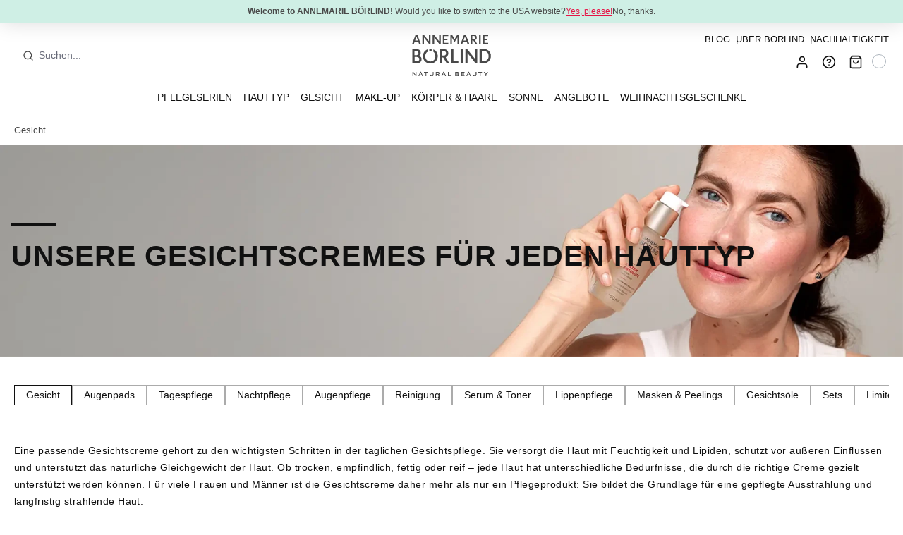

--- FILE ---
content_type: text/html; charset=UTF-8
request_url: https://www.boerlind.com/de-de/gesicht.html?_pmclid=b_10741125_wp_3881042_k_3477858&boerlind_hauttyp=934%2C937%2C938%2C950&boerlind_pflegeserie=941%2C942%2C943%2C945%2C946%2C969&boerlind_vegan=738&gclid=Cj0KCQjwsuP5BRCoARIsAPtX_wG_jLZs44TTsvsmNVg1oov733ylWNGN-qLmkL1kyPVMHaT4Hm2QLTYaAuxtEALw_wcB
body_size: 54357
content:
<!DOCTYPE html>
<html lang="de-DE"
      itemscope="itemscope"
      >


    
                            
    <head>
                                
                                        <meta charset="utf-8">
            
                            <meta name="viewport"
                      content="width=device-width, initial-scale=1, shrink-to-fit=no">
            
                            <meta name="author"
                      content="">
                <meta name="robots"
                      content="index,follow">
                <meta name="revisit-after"
                      content="15 days">
                <meta name="keywords"
                      content="">
                <meta name="description"
                      content="Natürliche Gesichtspflege für jeden Hauttyp ✓ ohne Parabene ✓ ohne Silikone ✓ ohne Mineralöle ► jetzt entdecken!">
            
                    
                        <meta property="og:type" content="website"/>
        
                    <meta property="og:site_name" content="ANNEMARIE BÖRLIND Onlineshop"/>
        
                    <meta property="og:url" content="https://www.boerlind.com/de-de/gesicht.html"/>
        
                                    <meta property="og:title" content="Gesichtspflege aus der Naturkosmetik | ANNEMARIE BÖRLIND"/>
                    
                                    <meta property="og:description" content="Natürliche Gesichtspflege für jeden Hauttyp ✓ ohne Parabene ✓ ohne Silikone ✓ ohne Mineralöle ► jetzt entdecken!"/>
                    
                                    <meta property="og:image" content="https://ab-dd.b-cdn.net/media/c7/34/58/1679663302/boerlind-logo_(2).svg?ts=1709125428"/>
                    
                    <meta name="twitter:card" content="summary"/>
        
                    <meta name="twitter:site" content="ANNEMARIE BÖRLIND Onlineshop"/>
        
                                    <meta property="twitter:title" content="Gesichtspflege aus der Naturkosmetik | ANNEMARIE BÖRLIND"/>
                    
                                    <meta property="twitter:description" content="Natürliche Gesichtspflege für jeden Hauttyp ✓ ohne Parabene ✓ ohne Silikone ✓ ohne Mineralöle ► jetzt entdecken!"/>
                    
                                    <meta property="twitter:image" content="https://ab-dd.b-cdn.net/media/c7/34/58/1679663302/boerlind-logo_(2).svg?ts=1709125428"/>
                        
                                    <meta 
                      content="ANNEMARIE BÖRLIND Onlineshop">
                <meta 
                      content="">
                <meta 
                      content="false">
                <meta 
                      content="https://ab-dd.b-cdn.net/media/c7/34/58/1679663302/boerlind-logo_(2).svg?ts=1709125428">
            

            <script src="https://cdn.ablyft.com/s/94154357.js"></script>
    
                                            <meta name="theme-color"
                      content="#fff">
                            
                                                

    
                                        <script src="https://api.crefopay.de/libs/3.0/apple-client.js"></script>
            
                        <script src="https://api.crefopay.de/libs/3.0/paypal-client.js"></script>
            

                    
            
                                        
        <script type="application/ld+json">
            [{"@context":"https:\/\/schema.org","@type":"BreadcrumbList","itemListElement":[{"@type":"ListItem","position":1,"name":"Gesicht","item":"https:\/\/www.boerlind.com\/de-de\/gesicht.html"}]}]
        </script>
    



            <meta data-privacy-proxy-server="https://privacy-proxy-server.usercentrics.eu">
    

                    <link rel="shortcut icon"
                  href="https://ab-dd.b-cdn.net/media/e7/96/ea/1644826266/favicon.png?ts=1750663237">
        
                                <link rel="apple-touch-icon"
                  href="https://ab-dd.b-cdn.net/media/0c/78/78/1718110988/apple-touch-icon.png?ts=1749631829">
                    
        <link rel="canonical" href="https://www.boerlind.com/de-de/gesicht.html" />
                    <title >Gesichtspflege aus der Naturkosmetik | ANNEMARIE BÖRLIND</title>
        
                <link rel="preload"
          href="https://www.boerlind.com/bundles/hmmhboerlindthemeplugin/font/GothamSSm-Book_Web.woff2?1765267651"
          as="font"
          crossorigin="anonymous"
          type="font/woff2">

    <link rel="preload"
          href="https://www.boerlind.com/bundles/hmmhboerlindthemeplugin/font/GothamSSm-Bold_Web.woff2?1765267651"
          as="font"
          crossorigin="anonymous"
          type="font/woff2">

    <style>
        @font-face {
            font-family: 'HCo Gotham SSm';
            src: url("https://www.boerlind.com/bundles/hmmhboerlindthemeplugin/font/GothamSSm-Light_Web.woff2?1765267651") format('woff2');
            font-weight: 300;
            font-style: normal;
            font-display: swap;
        }

        @font-face {
            font-family: 'HCo Gotham SSm';
            src: url("https://www.boerlind.com/bundles/hmmhboerlindthemeplugin/font/GothamSSm-LightItalic_Web.woff2?1765267651") format('woff2');
            font-weight: 300;
            font-style: italic;
            font-display: swap;
        }

        @font-face {
            font-family: 'HCo Gotham SSm';
            src: url("https://www.boerlind.com/bundles/hmmhboerlindthemeplugin/font/GothamSSm-Book_Web.woff2?1765267651") format('woff2');
            font-weight: 400;
            font-style: normal;
            font-display: swap;
        }

        @font-face {
            font-family: 'HCo Gotham SSm';
            src: url("https://www.boerlind.com/bundles/hmmhboerlindthemeplugin/font/GothamSSm-BookItalic_Web.woff2?1765267651") format('woff2');
            font-weight: 400;
            font-style: italic;
            font-display: swap;
        }

        @font-face {
            font-family: 'HCo Gotham SSm';
            src: url("https://www.boerlind.com/bundles/hmmhboerlindthemeplugin/font/GothamSSm-Medium_Web.woff2?1765267651") format('woff2');
            font-weight: 500;
            font-style: normal;
            font-display: swap;
        }

        @font-face {
            font-family: 'HCo Gotham SSm';
            src: url("https://www.boerlind.com/bundles/hmmhboerlindthemeplugin/font/GothamSSm-MediumItalic_Web.woff2?1765267651") format('woff2');
            font-weight: 500;
            font-style: italic;
            font-display: swap;
        }

        @font-face {
            font-family: 'HCo Gotham SSm';
            src: url("https://www.boerlind.com/bundles/hmmhboerlindthemeplugin/font/GothamSSm-Bold_Web.woff2?1765267651") format('woff2');
            font-weight: 700;
            font-style: normal;
            font-display: swap;
        }

        @font-face {
            font-family: 'HCo Gotham SSm';
            src: url("https://www.boerlind.com/bundles/hmmhboerlindthemeplugin/font/GothamSSm-BoldItalic_Web.woff2?1765267651") format('woff2');
            font-weight: 700;
            font-style: italic;
            font-display: swap;
        }
    </style>

                                                                              <link rel="stylesheet"
                      href="https://www.boerlind.com/theme/5fa17d60e1d10e23c834c82e85427d07/css/all.css?1766824748">
                                    

    
            <link rel="stylesheet" href="https://www.boerlind.com/bundles/moorlfoundation/storefront/css/animate.css?1765267647">
    
    
            <script type="application/javascript">window.moorlAnimationZIndex = "9000";</script>
    
            <style>
            :root {
                --moorl-advanced-search-width: 600px;
            }
        </style>
    
    <style type="text/css">
                                                            .bonus-system-redeem-points-container, .bonus-system-points-container,.bonus-system-points-header-container, .bonus-system-get-points-container  {
                background-color: #fbf5db !important;
            }
            .badge-bonus-product {
                                    color: #ffffff !important;
                                background-color: #fbf5db !important;
            }
            .sidebar-bonus-header {
                background-color: #fbf5db !important;
            }
        
        .bonus-brand {
                            background-color: #f1c40f !important;
                                        color: #ffffff !important;
                    }
                    .bonus-text {
                color: #ae8e0a !important;
            }
            .sidebar-bonus-header {
                color: #ae8e0a !important;
            }
            .bonus-system-points-header-container .bonus-text .nav-link.dropdown-toggle {
                color: #ae8e0a !important;
            }
            .bonus-system-account-left-menu .sidebar-bonus-header .bonus-you-have {
                color: #ae8e0a !important;
            }
            .bonus-system-account-left-menu .sidebar-bonus-header .bonus-you-have-points {
                color: #ae8e0a !important;
            }
            .bonus-system-points-header-container .bonus-text .nav-link.without-dropdown-toggle {
                color: #ae8e0a !important;
            }
                            .bonus-slider-container .noUi-horizontal .noUi-handle {
                background-color: #f1c40f !important;
            }
        
        /* Notification on a product detail page */
                    .alert-bonus-points {
                background-color: #f1c40f;
            }
        
        .alert-bonus-points .alert-content-container {
                            color: #ae8e0a;
                                        background-color: #fbf5db;
                    }

        /* Button: Buy with points */
        .bonus-products .points-buy-button {
                            color: #ffffff;
                                        background-color: #f1c40f;
                border-color: #f1c40f;
                    }

        .bonus-products .points-buy-button:hover {
                            color: #ffffff;
                                        background-color: color-mix(in srgb, #f1c40f 90%, black 10%);
                border-color: color-mix(in srgb, #f1c40f 90%, black 10%);
                    }
    </style>


      
    
                                                                                                                                                                                                                                                                                                                                                                                                                                                                                                                                  

    <style>
        .center-absolute{position:absolute;top:50%;left:50%;transform:translate(-50%,-50%)}.horizontal-scroll{display:flex;overflow-x:auto;gap:10px;white-space:nowrap;-ms-overflow-style:none;scrollbar-width:none}.horizontal-scroll::-webkit-scrollbar{display:none}.tab-list-border{border-bottom:1px solid #b2b2b2;padding-bottom:10px}.tab-navigation-list{display:flex;gap:10px;list-style-image:none!important;margin:0!important;padding:0!important}.tab-navigation-item,.tab-navigation-item-active{padding:12px 16px;background:#fff;border:1px solid #b2b2b2;justify-content:center;align-items:center;display:inline-flex;text-align:center;color:gray;font-size:14px;font-weight:400;word-wrap:break-word;text-decoration:none;transition:color .3s,border-color .3s}.underline,.underline-dt{background-color:#494949}.tab-navigation-item-active,.tab-navigation-item:hover{text-decoration:underline;text-underline-offset:3px}.tab-navigation-item a{color:inherit}.tab-navigation-item-active{border-color:#494949;color:#494949;font-weight:400}@media (max-width:991px){.tab-navigation-item,.tab-navigation-item-active{padding:8px 10px;font-size:13px}}.category-title{color:#494949;font-weight:600;text-transform:uppercase;letter-spacing:.1rem;font-size:1.5rem;line-height:38px}.underline{width:55px;height:2.5px}.underline-dt{margin-top:30px;width:80px;height:3px}.category-desc{text-align:left;color:#494949;font-size:1rem;font-weight:300;text-transform:none}.category-desc-dt{text-align:center;color:#494949;font-size:16px;font-weight:400;word-wrap:break-word}.content-pre-headline{color:#a5a5a5;font-size:16px;font-weight:300;margin-bottom:1.5rem;text-transform:uppercase}.content-text{color:#494949;font-size:16px;font-weight:400;line-height:26px}.content-h2,.content-h3,.system-care-title,.system-care-title--desktop{font-weight:600;text-transform:uppercase;color:#494949}.content-h2{font-size:20px;letter-spacing:0;margin-top:3rem;margin-bottom:1rem;line-height:1.6rem}.content-h3{font-size:18px;line-height:21px;letter-spacing:0;margin-top:2rem;margin-bottom:.5rem}@media (min-width:768px){h1{line-height:55px}}@media (max-width:767px){h1{line-height:40px}}.cms-element-category-selection__subcategory-content h3{overflow-wrap:break-word;hyphens:auto}.system-care-title,.system-care-title--desktop{letter-spacing:.1rem;font-size:1.9rem}.system-care-topline,.system-care-topline--desktop{color:#494949;font-weight:300;font-size:.8rem;display:block;margin-bottom:-.6rem}.system-care-subline,.system-care-subline--desktop{color:#494949;font-weight:300;font-size:1.2rem;margin-top:-.5rem;line-height:1.6rem}@media screen and (min-width:1921px){.system-care-title--desktop{font-size:3.1rem}.system-care-topline--desktop{font-size:1.1rem;margin-bottom:-.5rem}.system-care-subline--desktop{font-size:1.9rem;margin-top:.8rem;margin-bottom:.5rem;line-height:2.2rem}}@media screen and (max-width:1920px){.system-care-title--desktop{font-size:2.6rem}.system-care-topline--desktop{font-size:1rem;margin-bottom:-.6rem}.system-care-subline--desktop{font-size:1.6rem;margin-top:-.3rem;margin-bottom:.5rem;line-height:1.9rem}}@media screen and (max-width:919px){.system-care-title--desktop{font-size:2.3rem}.system-care-topline--desktop{font-size:.9rem;margin-bottom:-1rem}.system-care-subline--desktop{font-size:1.4rem;margin-top:-.8rem;margin-bottom:.5rem}}.cms-element-text ul{margin-left:1rem}.btn.focus,.btn:focus{box-shadow:none}.icon-sliders-horizontal svg{width:14px}.line-item-children.nesting-level-1{background-color:#f6f6f7}.cms-block-teaser-inform-inner__headline .cms-element-text:after{bottom:-1rem}.product-box .card-body .product-info{min-height:193px}.newsletter-registration__disclaimer{color:var(--color-brand-ab-400)}.bundle-sub-product-info{display:none!important}.list-group-item-action:focus,.list-group-item-action:hover,.order-item-detail-footer,.order-item-detail-footnote{background-color:#fff!important}.newsletter-registration{background:linear-gradient(94deg,#f3f1ef,#f3f1ef)!important}.product-box .card-body .product-badges,.review-wrapper{display:none}h3{letter-spacing:0!important}.footer-main::before{background:#cfefe5!important}.address-editor-create:not(.collapsed):hover,.address-editor-edit:not(.collapsed):hover,.address-editor-select:not(.collapsed):hover,.btn-buy:hover,.btn-primary:hover{background-color:var(--color-ab-400,#6d6d6d)!important;border-color:var(--color-ab-400,#6d6d6d)!important;color:#fff}

.product-box .card-body .product-image-wrapper h5, .product-box .card-body .product-image-wrapper .h5 {
    color: var(--color-ab-950) !important;
}
    </style>

                    <script src="https://www.boerlind.com/bundles/hmmhbasethemeplugin/datadog/datadog-config.js?1765267650"></script>
    <script src="https://www.boerlind.com/bundles/hmmhbasethemeplugin/datadog/loadDatadogRUM.js?1765267650"></script>
                            <script id="usercentrics-cmp" src="https://app.usercentrics.eu/browser-ui/latest/loader.js" data-settings-id="qo1ScyUudf29_D" async></script>
            
                
    <script>
        window.features = {"V6_5_0_0":true,"v6.5.0.0":true,"V6_6_0_0":true,"v6.6.0.0":true,"V6_7_0_0":false,"v6.7.0.0":false,"ADDRESS_SELECTION_REWORK":false,"address.selection.rework":false,"DISABLE_VUE_COMPAT":false,"disable.vue.compat":false,"ACCESSIBILITY_TWEAKS":true,"accessibility.tweaks":true,"ADMIN_VITE":false,"admin.vite":false,"TELEMETRY_METRICS":false,"telemetry.metrics":false,"PERFORMANCE_TWEAKS":false,"performance.tweaks":false,"CACHE_REWORK":false,"cache.rework":false,"PAYPAL_SETTINGS_TWEAKS":false,"paypal.settings.tweaks":false,"FEATURE_SWAGCMSEXTENSIONS_1":true,"feature.swagcmsextensions.1":true,"FEATURE_SWAGCMSEXTENSIONS_2":true,"feature.swagcmsextensions.2":true,"FEATURE_SWAGCMSEXTENSIONS_8":true,"feature.swagcmsextensions.8":true,"FEATURE_SWAGCMSEXTENSIONS_63":true,"feature.swagcmsextensions.63":true};
    </script>
        


        <script>
        window.countryMapping = {
                };
    </script>
    
    <script type="text/javascript" src="//widgets.trustedshops.com/reviews/tsSticker/tsProductStickerSummary.js"></script>


            
                    
        <script type="text/javascript" async defer src="https://apps.bazaarvoice.com/deployments/boerlind/main_site/production/de_DE/bv.js"></script>
    
                                                        
            <script>
            window.dataLayer = window.dataLayer || [];
            function gtag() { dataLayer.push(arguments); }

            (() => {
                const analyticsStorageEnabled = document.cookie.split(';').some((item) => item.trim().includes('google-analytics-enabled=1'));
                const adsEnabled = document.cookie.split(';').some((item) => item.trim().includes('google-ads-enabled=1'));

                // Always set a default consent for consent mode v2
                gtag('consent', 'default', {
                    'ad_user_data': adsEnabled ? 'granted' : 'denied',
                    'ad_storage': adsEnabled ? 'granted' : 'denied',
                    'ad_personalization': adsEnabled ? 'granted' : 'denied',
                    'analytics_storage': analyticsStorageEnabled ? 'granted' : 'denied'
                });
            })();
        </script>
            

                

            <!-- Google Tag Manager -->
        <script defer>
            (function(w,d,s,l,i){w[l]=w[l]||[];w[l].push({'gtm.start':
                    new Date().getTime(),event:'gtm.js'});var f=d.getElementsByTagName(s)[0],
                j=d.createElement(s),dl=l!='dataLayer'?'&l='+l:'';j.async=true;j.src=
                'https://www.googletagmanager.com/gtm.js?id='+i+dl;f.parentNode.insertBefore(j,f);
            })(window,document,'script','dataLayer', 'GTM-5XBGZ3D');
        </script>
        <!-- End Google Tag Manager -->
    
                                            
                    <script>
                (function (sCDN, sCDNProject, sCDNWorkspace, sCDNVers) {
                    if (
                        window.localStorage !== null &&
                        typeof window.localStorage === "object" &&
                        typeof window.localStorage.getItem === "function" &&
                        window.sessionStorage !== null &&
                        typeof window.sessionStorage === "object" &&
                        typeof window.sessionStorage.getItem === "function"
                    ) {
                        sCDNVers =
                            window.sessionStorage.getItem("jts_preview_version") ||
                            window.localStorage.getItem("jts_preview_version") ||
                            sCDNVers;
                    }
                    window.jentis = window.jentis || {};
                    window.jentis.config = window.jentis.config || {};
                    window.jentis.config.frontend = window.jentis.config.frontend || {};
                    window.jentis.config.frontend.cdnhost =
                        sCDN + "/get/" + sCDNWorkspace + "/web/" + sCDNVers + "/";
                    window.jentis.config.frontend.vers = sCDNVers;
                    window.jentis.config.frontend.env = sCDNWorkspace;
                    window.jentis.config.frontend.project = sCDNProject;
                    window._jts = window._jts || [];
                    var f = document.getElementsByTagName("script")[0];
                    var j = document.createElement("script");
                    j.async = true;
                    j.src = window.jentis.config.frontend.cdnhost + "cjmcri.js";
                    f.parentNode.insertBefore(j, f);
                })("https://w53cep.boerlind.com","boerlind-com","live", "_");

                if (!1) {
                    _jts.push({ track: "pageview" });
                    _jts.push({ track: "submit" });
                }
            </script>
            
                                                                <span map-tracking-data-ga4-to-jentis
                      data-map-tracking-data-ga4-to-jentis-options="{&quot;isGuest&quot;:null,&quot;customerMail&quot;:null,&quot;customerNumber&quot;:null}">
                </span>
                        


    
    <template
            data-hmmh-tracking-plugin
            data-hmmh-tracking-plugin-options="{&quot;salesChannel&quot;:{&quot;name&quot;:&quot;ANNEMARIE B\u00d6RLIND DE\/AT&quot;,&quot;id&quot;:&quot;99325c06af254a0faf9dd67948d8446d&quot;},&quot;activeEngines&quot;:[&quot;ga4&quot;],&quot;debugMode&quot;:false}"
    >
    </template>

                            
            <script type="text/javascript"
                                src='https://www.google.com/recaptcha/api.js?render=6Lc8AeAnAAAAAPMIrEJxbfoH49MuSa2_mnomoS4L'
                defer></script>
        <script>
                                        window.googleReCaptchaV3Active = true;
                    </script>
            
                
        
                                        <script>
                window.activeNavigationId = '97a975529b9345739f3d0d275b5b62df';
                window.router = {
                    'frontend.cart.offcanvas': '/de-de/checkout/offcanvas',
                    'frontend.cookie.offcanvas': '/de-de/cookie/offcanvas',
                    'frontend.checkout.finish.page': '/de-de/checkout/finish',
                    'frontend.checkout.info': '/de-de/widgets/checkout/info',
                    'frontend.menu.offcanvas': '/de-de/widgets/menu/offcanvas',
                    'frontend.cms.page': '/de-de/widgets/cms',
                    'frontend.cms.navigation.page': '/de-de/widgets/cms/navigation',
                    'frontend.account.addressbook': '/de-de/widgets/account/address-book',
                    'frontend.country.country-data': '/de-de/country/country-state-data',
                    'frontend.app-system.generate-token': '/de-de/app-system/Placeholder/generate-token',
                    };
                window.salesChannelId = '99325c06af254a0faf9dd67948d8446d';
            </script>
        
    
        <script>
        window.router['frontend.cms.crosssell'] = '/de-de/econdacrosssell';
    </script>
    


        
    <script>
        window.router['widgets.swag.cmsExtensions.quickview'] = '/de-de/swag/cms-extensions/quickview';
        window.router['widgets.swag.cmsExtensions.quickview.variant'] = '/de-de/swag/cms-extensions/quickview/variant';
    </script>

                                <script>
                
                window.breakpoints = {"xs":0,"sm":576,"md":768,"lg":992,"xl":1200,"xxl":1400};
            </script>
        
        
                        
                            <script>
                window.themeAssetsPublicPath = 'https://www.boerlind.com/theme/2dc4ce9d4ad445ca89c5ebfcb89f8ef3/assets/';
            </script>
        
                        
    <script>
        window.validationMessages = {"required":"Die Eingabe darf nicht leer sein.","email":"Ung\u00fcltige E-Mail-Adresse. Die E-Mail ben\u00f6tigt das Format \"nutzer@beispiel.de\".","confirmation":"Ihre Eingaben sind nicht identisch.","minLength":"Die Eingabe ist zu kurz."};
    </script>
        
                                                                <script>
                        window.themeJsPublicPath = 'https://www.boerlind.com/theme/5fa17d60e1d10e23c834c82e85427d07/js/';
                    </script>
                                            <script type="text/javascript" src="https://www.boerlind.com/theme/5fa17d60e1d10e23c834c82e85427d07/js/storefront/storefront.js?1766824752" defer></script>
                                            <script type="text/javascript" src="https://www.boerlind.com/theme/5fa17d60e1d10e23c834c82e85427d07/js/hmmh-dhl-integration-plugin/hmmh-dhl-integration-plugin.js?1766824753" defer></script>
                                            <script type="text/javascript" src="https://www.boerlind.com/theme/5fa17d60e1d10e23c834c82e85427d07/js/hmmh-geolocation-check-plugin/hmmh-geolocation-check-plugin.js?1766824753" defer></script>
                                            <script type="text/javascript" src="https://www.boerlind.com/theme/5fa17d60e1d10e23c834c82e85427d07/js/hmmh-magazine-columns-plugin/hmmh-magazine-columns-plugin.js?1766824753" defer></script>
                                            <script type="text/javascript" src="https://www.boerlind.com/theme/5fa17d60e1d10e23c834c82e85427d07/js/hmmh-sticky-contact-plugin/hmmh-sticky-contact-plugin.js?1766824753" defer></script>
                                            <script type="text/javascript" src="https://www.boerlind.com/theme/5fa17d60e1d10e23c834c82e85427d07/js/hmmh-suite-crm-connector-plugin/hmmh-suite-crm-connector-plugin.js?1766824753" defer></script>
                                            <script type="text/javascript" src="https://www.boerlind.com/theme/5fa17d60e1d10e23c834c82e85427d07/js/hmmh-tracking-plugin/hmmh-tracking-plugin.js?1766824753" defer></script>
                                            <script type="text/javascript" src="https://www.boerlind.com/theme/5fa17d60e1d10e23c834c82e85427d07/js/klavi-overd/klavi-overd.js?1766824753" defer></script>
                                            <script type="text/javascript" src="https://www.boerlind.com/theme/5fa17d60e1d10e23c834c82e85427d07/js/compra-password-validator-s-w6/compra-password-validator-s-w6.js?1766824753" defer></script>
                                            <script type="text/javascript" src="https://www.boerlind.com/theme/5fa17d60e1d10e23c834c82e85427d07/js/crefo-pay-storefront/crefo-pay-storefront.js?1766824753" defer></script>
                                            <script type="text/javascript" src="https://www.boerlind.com/theme/5fa17d60e1d10e23c834c82e85427d07/js/dvsn-return-shipment/dvsn-return-shipment.js?1766824753" defer></script>
                                            <script type="text/javascript" src="https://www.boerlind.com/theme/5fa17d60e1d10e23c834c82e85427d07/js/econd-cross-selll/econd-cross-selll.js?1766824753" defer></script>
                                            <script type="text/javascript" src="https://www.boerlind.com/theme/5fa17d60e1d10e23c834c82e85427d07/js/econd-loader/econd-loader.js?1766824753" defer></script>
                                            <script type="text/javascript" src="https://www.boerlind.com/theme/5fa17d60e1d10e23c834c82e85427d07/js/econd-web-analytics/econd-web-analytics.js?1766824753" defer></script>
                                            <script type="text/javascript" src="https://www.boerlind.com/theme/5fa17d60e1d10e23c834c82e85427d07/js/intedia-doofinder-s-w6/intedia-doofinder-s-w6.js?1766824753" defer></script>
                                            <script type="text/javascript" src="https://www.boerlind.com/theme/5fa17d60e1d10e23c834c82e85427d07/js/moorl-foundation/moorl-foundation.js?1766824753" defer></script>
                                            <script type="text/javascript" src="https://www.boerlind.com/theme/5fa17d60e1d10e23c834c82e85427d07/js/moorl-magazine/moorl-magazine.js?1766824753" defer></script>
                                            <script type="text/javascript" src="https://www.boerlind.com/theme/5fa17d60e1d10e23c834c82e85427d07/js/neti-next-easy-coupon/neti-next-easy-coupon.js?1766824753" defer></script>
                                            <script type="text/javascript" src="https://www.boerlind.com/theme/5fa17d60e1d10e23c834c82e85427d07/js/neti-next-easy-coupon-designs/neti-next-easy-coupon-designs.js?1766824753" defer></script>
                                            <script type="text/javascript" src="https://www.boerlind.com/theme/5fa17d60e1d10e23c834c82e85427d07/js/neti-next-store-locator/neti-next-store-locator.js?1766824753" defer></script>
                                            <script type="text/javascript" src="https://www.boerlind.com/theme/5fa17d60e1d10e23c834c82e85427d07/js/prems-bonus-system/prems-bonus-system.js?1766824753" defer></script>
                                            <script type="text/javascript" src="https://www.boerlind.com/theme/5fa17d60e1d10e23c834c82e85427d07/js/prems-one-page-checkout6/prems-one-page-checkout6.js?1766824753" defer></script>
                                            <script type="text/javascript" src="https://www.boerlind.com/theme/5fa17d60e1d10e23c834c82e85427d07/js/solid-advanced-slider-elements/solid-advanced-slider-elements.js?1766824753" defer></script>
                                            <script type="text/javascript" src="https://www.boerlind.com/theme/5fa17d60e1d10e23c834c82e85427d07/js/swag-amazon-pay/swag-amazon-pay.js?1766824753" defer></script>
                                            <script type="text/javascript" src="https://www.boerlind.com/theme/5fa17d60e1d10e23c834c82e85427d07/js/swag-cms-extensions/swag-cms-extensions.js?1766824753" defer></script>
                                            <script type="text/javascript" src="https://www.boerlind.com/theme/5fa17d60e1d10e23c834c82e85427d07/js/swag-pay-pal/swag-pay-pal.js?1766824753" defer></script>
                                            <script type="text/javascript" src="https://www.boerlind.com/theme/5fa17d60e1d10e23c834c82e85427d07/js/zeobv-bundle-products/zeobv-bundle-products.js?1766824753" defer></script>
                                            <script type="text/javascript" src="https://www.boerlind.com/theme/5fa17d60e1d10e23c834c82e85427d07/js/trusted-shops-easy-integration-s6/trusted-shops-easy-integration-s6.js?1766824753" defer></script>
                                            <script type="text/javascript" src="https://www.boerlind.com/theme/5fa17d60e1d10e23c834c82e85427d07/js/hmmh-base-theme-plugin/hmmh-base-theme-plugin.js?1766824753" defer></script>
                                            <script type="text/javascript" src="https://www.boerlind.com/theme/5fa17d60e1d10e23c834c82e85427d07/js/hmmh-boerlind-theme-plugin/hmmh-boerlind-theme-plugin.js?1766824753" defer></script>
                                                        

    
    
    	
    
            <script src="https://integrations.etrusted.com/applications/widget.js/v2" defer async></script>
         </head>

            <span data-hmmh-tracking-item="{&quot;totalvalue&quot;:0.0,&quot;currency&quot;:&quot;EUR&quot;,&quot;tax&quot;:0.0,&quot;shipping&quot;:0.0,&quot;domain_tracking_event_key&quot;:&quot;ecommerce_every_page_load_cart_data&quot;,&quot;promotions&quot;:[]}" hidden="hidden"></span>
                
        <body class="    is-ctl-navigation is-act-index
    ">

            
                
    
    
            <div id="page-top" class="skip-to-content bg-primary-subtle text-primary-emphasis overflow-hidden" tabindex="-1">
            <div class="container skip-to-content-container d-flex justify-content-center visually-hidden-focusable">
                                                                                        <a href="#content-main" class="skip-to-content-link d-inline-flex text-decoration-underline m-1 p-2 fw-bold gap-2">
                                Zum Hauptinhalt springen
                            </a>
                                            
                                                                        <a href="#header-main-search-input" class="skip-to-content-link d-inline-flex text-decoration-underline m-1 p-2 fw-bold gap-2 d-none d-sm-block">
                                Zur Suche springen
                            </a>
                                            
                                                                        <a href="#main-navigation-menu" class="skip-to-content-link d-inline-flex text-decoration-underline m-1 p-2 fw-bold gap-2 d-none d-lg-block">
                                Zur Hauptnavigation springen
                            </a>
                                                                        </div>
        </div>
        
        
    
    <div class="d-none" data-geolocation-banner
         data-geolocation-banner-options="{&quot;bannerEndpoint&quot;:&quot;\/de-de\/hmmh\/geolocation\/banner&quot;}">
    </div>

    <div class="d-none" data-geolocation-data-loader
            data-geolocation-data-loader-options="{&quot;geolocationCheckEndpoint&quot;:&quot;\/de-de\/hmmh\/geolocation\/country-data&quot;}"></div>

    			                <noscript class="noscript-main">
                
                <div role="alert"
         aria-live="polite"
                  class="alert alert-info d-flex align-items-center">
                                                                        
                                                        
                    <span class="icon icon-info">
                                <svg xmlns="http://www.w3.org/2000/svg" xmlns:xlink="http://www.w3.org/1999/xlink" width="24" height="24" viewBox="0 0 24 24"><defs><path d="M12 7c.5523 0 1 .4477 1 1s-.4477 1-1 1-1-.4477-1-1 .4477-1 1-1zm1 9c0 .5523-.4477 1-1 1s-1-.4477-1-1v-5c0-.5523.4477-1 1-1s1 .4477 1 1v5zm11-4c0 6.6274-5.3726 12-12 12S0 18.6274 0 12 5.3726 0 12 0s12 5.3726 12 12zM12 2C6.4772 2 2 6.4772 2 12s4.4772 10 10 10 10-4.4772 10-10S17.5228 2 12 2z" id="icons-default-info" /></defs><use xlink:href="#icons-default-info" fill="#758CA3" fill-rule="evenodd" /></svg>
            </span>
                                                        
                                    
                    <div class="alert-content-container">
                                                    
                                                        <div class="alert-content">                                                    Um unseren Shop in vollem Umfang nutzen zu können, empfehlen wir dir Javascript in deinem Browser zu aktivieren.
                                                                </div>                
                                                                </div>
            </div>

                </noscript>
        

            <!-- Google Tag Manager (noscript) -->
        <noscript>
            <iframe src="https://www.googletagmanager.com/ns.html?id=GTM-5XBGZ3D"
                    height="0" width="0" style="display:none;visibility:hidden">
            </iframe>
        </noscript>
        <!-- End Google Tag Manager (noscript) -->
    

	
					
					
												
		
            <div class="ecconfig d-none" data-clientkey="00002a59-167e13f2-ec30-332e-beb3-7673e6e3cbd9" data-containerid="6739"></div>
    
    			<div class="header-container full-layout"  data-sticky-header  data-flyout-menu="true">
																					
<div class="usp-banner-container has-etrusted ">
  <ul class="usp-list-container row">
    <li class="usp-list-item col-6 col-lg usp-one">
      <span class="usp-content">
        LIMITIERTE SETS: <a href="https://www.boerlind.com/de-de/pflegeserien/gesicht/ll-regeneration.html"> LL REGENERATION Creme + Geschenk</a>
      </span>
    </li>


          <li class="usp-list-item col-12 col-lg etrusted hide-trusted-shops-on-sticky-announcement-bar-mobile">
        <etrusted-widget data-etrusted-widget-id="wdg-8ff51963-ad3a-4932-9676-52d96900e0b0" class="d-none d-lg-block"></etrusted-widget>
        <etrusted-widget data-etrusted-widget-id="wdg-c690ba3d-f1be-4ad0-b2a0-0b62fa91363b" class="d-lg-none"></etrusted-widget>
      </li>
    
    <li class="usp-list-item col-6 col-lg usp-two">
      <span class="usp-content">
        JETZT BESTELLEN: <a href="https://www.boerlind.com/de-de/produkte/augenpflege-anti-aging-augenpads-gold.html">Goldene Augenpads sind zurück</a>
      </span>
    </li>

      </ul>
</div>

<!-- Additional informations in offcanvas -->
  <div class="offcanvas offcanvas-end promo-offcanvas" tabindex="-1" id="promo-one">
    <div class="offcanvas-header">
      <button type="button" class="btn-close" data-bs-dismiss="offcanvas" aria-label="general.close"></button>
    </div>
    <div class="offcanvas-body">
      Zertifizierte Naturkosmetik
    </div>
  </div>

  <div class="offcanvas offcanvas-end promo-offcanvas" tabindex="-1" id="promo-two">
    <div class="offcanvas-header">
      <button type="button" class="btn-close" data-bs-dismiss="offcanvas" aria-label="general.close"></button>
    </div>
    <div class="offcanvas-body">
      Lorem ipsum dolor sit amet, consetetur sadipscing elitr, sed diam nonumy eirmod tempor invidunt ut labore et dolore magna aliquyam erat, sed diam voluptua. At vero eos et accusam et justo duo dolores et ea rebum. Stet clita kasd gubergren, no sea takimata sanctus est Lorem ipsum dolor sit amet. Lorem ipsum dolor sit amet, consetetur sadipscing elitr, sed diam nonumy eirmod tempor invidunt ut labore et dolore magna aliquyam erat, sed diam voluptua. At vero eos et accusam et justo duo dolores et ea rebum. Stet clita kasd gubergren, no sea takimata sanctus est Lorem ipsum dolor sit amet.
    </div>
  </div>

  <div class="offcanvas offcanvas-end promo-offcanvas" tabindex="-1" id="promo-three">
    <div class="offcanvas-header">
      <button type="button" class="btn-close" data-bs-dismiss="offcanvas" aria-label="general.close"></button>
    </div>
    <div class="offcanvas-body">
      Lorem ipsum dolor sit amet, consetetur sadipscing elitr, sed diam nonumy eirmod tempor invidunt ut labore et dolore magna aliquyam erat, sed diam voluptua. At vero eos et accusam et justo duo dolores et ea rebum. Stet clita kasd gubergren, no sea takimata sanctus est Lorem ipsum dolor sit amet. Lorem ipsum dolor sit amet, consetetur sadipscing elitr, sed diam nonumy eirmod tempor invidunt ut labore et dolore magna aliquyam erat, sed diam voluptua. At vero eos et accusam et justo duo dolores et ea rebum. Stet clita kasd gubergren, no sea takimata sanctus est Lorem ipsum dolor sit amet.
    </div>
  </div>
									
				<div class="header-container-inner">
					            
    
        <header class="header-main">
                            <div class="container">
                                
    <div class="top-bar d-none d-lg-block">
                                </div>
    
        <div class="header-row">
                            
    <div class="header-search">
        <form action="/de-de/search"
              method="get"
              data-search-widget="true"
              data-search-widget-options='{&quot;searchWidgetMinChars&quot;:1}'
              data-url="/de-de/suggest?search="
              class="header-search-form">
                           <div class="input-group">
                    <svg style="width: var(--space-4);" xmlns="http://www.w3.org/2000/svg" width="24" height="24" viewBox="0 0 24 24" fill="none" stroke="currentColor" stroke-width="2" stroke-linecap="round" stroke-linejoin="round" class="feather feather-search">
                        <circle cx="11" cy="11" r="8"></circle>
                        <line x1="21" y1="21" x2="16.65" y2="16.65"></line>
                    </svg>
                    
                                            <input
                            type="search"
                            id="header-main-search-input doofinder-selector"
                            name="search"
                            class="form-control header-search-input"
                            autocomplete="off"
                            autocapitalize="off"
                            placeholder="Suchen..."
                            aria-label="Suchen..."
                            role="combobox"
                            aria-autocomplete="list"
                            aria-controls="search-suggest-listbox"
                            aria-expanded="false"
                            aria-describedby="search-suggest-result-info"
                            value="">
                    
                                            <button type="submit" style="visibility: hidden;"
                                class="btn header-search-btn"
                                aria-label="Suchen">
                            <span class="header-search-icon">
                                    
                    <span class="icon icon-search">
                                <svg xmlns="http://www.w3.org/2000/svg" xmlns:xlink="http://www.w3.org/1999/xlink" width="24" height="24" viewBox="0 0 24 24"><defs><path d="M10.0944 16.3199 4.707 21.707c-.3905.3905-1.0237.3905-1.4142 0-.3905-.3905-.3905-1.0237 0-1.4142L8.68 14.9056C7.6271 13.551 7 11.8487 7 10c0-4.4183 3.5817-8 8-8s8 3.5817 8 8-3.5817 8-8 8c-1.8487 0-3.551-.627-4.9056-1.6801zM15 16c3.3137 0 6-2.6863 6-6s-2.6863-6-6-6-6 2.6863-6 6 2.6863 6 6 6z" id="icons-default-search" /></defs><use xlink:href="#icons-default-search" fill="#758CA3" fill-rule="evenodd" /></svg>
            </span>
                                </span>
                        </button>
                    
                                            <button class="btn header-close-btn js-search-close-btn d-none"
                                type="button"
                                aria-label="Die Dropdown-Suche schließen">
                            <span class="header-close-icon">
                                    
                    <span class="icon icon-x">
                                <svg xmlns="http://www.w3.org/2000/svg" xmlns:xlink="http://www.w3.org/1999/xlink" width="24" height="24" viewBox="0 0 24 24"><defs><path d="m10.5858 12-7.293-7.2929c-.3904-.3905-.3904-1.0237 0-1.4142.3906-.3905 1.0238-.3905 1.4143 0L12 10.5858l7.2929-7.293c.3905-.3904 1.0237-.3904 1.4142 0 .3905.3906.3905 1.0238 0 1.4143L13.4142 12l7.293 7.2929c.3904.3905.3904 1.0237 0 1.4142-.3906.3905-1.0238.3905-1.4143 0L12 13.4142l-7.2929 7.293c-.3905.3904-1.0237.3904-1.4142 0-.3905-.3906-.3905-1.0238 0-1.4143L10.5858 12z" id="icons-default-x" /></defs><use xlink:href="#icons-default-x" fill="#758CA3" fill-rule="evenodd" /></svg>
            </span>
                                </span>
                        </button>
                                    </div>
                    </form>
    </div>
        
                    <div class="col d-lg-none">
                <div class="menu-button">
                                            <button
                            class="btn nav-main-toggle-btn header-actions-btn"
                            type="button"
                            data-off-canvas-menu="true"
                            aria-label="Menü"
                        >
                                                            <svg xmlns="http://www.w3.org/2000/svg" width="24" height="24" viewBox="0 0 24 24" fill="none" stroke="currentColor" stroke-width="2" stroke-linecap="round" stroke-linejoin="round" class="feather feather-menu">
                                    <line x1="3" y1="12" x2="21" y2="12"/>
                                    <line x1="3" y1="6" x2="21" y2="6"/>
                                    <line x1="3" y1="18" x2="21" y2="18"/>
                                </svg>
                                                    </button>
                                    </div>
            </div>
        
                        <div class="header-logo-main text-center">
                    <a class="header-logo-main-link"
               href="/de-de/"
               title="Zur Startseite gehen">
                                    <picture class="header-logo-picture d-block m-auto">
                                                                            
                                                                            
                                                                                    <img src="https://ab-dd.b-cdn.net/media/c7/34/58/1679663302/boerlind-logo_%282%29.svg?ts=1709125428"
                                     alt="Zur Startseite gehen"
                                     class="img-fluid header-logo-main-img">
                                                                        </picture>
                            </a>
            </div>
        
        <div class="header-actions-wrapper">
                            <div class="header-service-menu d-none d-lg-flex"
                    id="headerServiceMenu"
                    data-flyout-menu="true">
                    <ul>
                                                
                                                <li class="navigation-link--blog">
                        <a href="https://www.boerlind.com/de-de/blog"
                           data-flyout-menu-trigger="bf45b2eb73ef4bc7a5b0f1e8707cff45"
                                                      title="Blog"
                        >
                            Blog
                        </a>
                    </li>
                                                                        
                                                <li>
                        <a href="https://www.boerlind.com/de-de/ueber-boerlind"
                                                           class="navigation-service-flyout-link"
                             data-flyout-menu-trigger="268cf7e3a4fe4153a9061b1ec30dc9fc"                           title="Über Börlind"
                        >
                            Über Börlind
                        </a>
                    </li>
                                                                        
                                                <li>
                        <a href="https://www.boerlind.com/de-de/nachhaltigkeit"
                                                           class="navigation-service-flyout-link"
                             data-flyout-menu-trigger="85a01de86b99442188bca5f3c36af4c1"                           title="Nachhaltigkeit"
                        >
                            Nachhaltigkeit
                        </a>
                    </li>
                                        </ul>

                                                                                            <div class="navigation-flyouts navigation-flyouts--service is-blog">
                                                                                                        <div class="navigation-flyout"
                                     data-flyout-menu-id="bf45b2eb73ef4bc7a5b0f1e8707cff45">
                                    <div class="container">
                                                                                        <div class="row">
        <div class="navigation-flyout-content navigation-service-flyout navigation-service-flyout--blog">
                        
                                                                                                                                    
                            <div class="navigation-service-flyout__blog-categories">
                    <h5 class="navigation-service-flyout__section-title">Kategorien</h5>

                    <div class="navigation-service-flyout__blog-categories-list">
                                                                                                            
                            
                                                                                                                        
                            <a class="navigation-service-flyout__blog-category-wrapper"
                               href="https://www.boerlind.com/de-de/blog?magazine-article-category=fd9cc06ae96345cd84da593e5f50a1a6&order=standard&p=1"
                            >
                                                                                        
                        
                        
    
    
    
    
        
            <img src="https://ab-dd.b-cdn.net/media/10/52/63/1693292448/boerlind-geschichte-geschaeftsfuehrung-nicolas-alicia.png?ts=1749806603"                          class="navigation-service-flyout__blog-category-cover" loading="lazy"        />
    
                                
                                <div class="navigation-service-flyout__blog-category">
                                    <div class="navigation-service-flyout__blog-category-title">
                                        Über uns
                                    </div>
                                </div>
                            </a>
                                                                                                            
                            
                                                                                                                        
                            <a class="navigation-service-flyout__blog-category-wrapper"
                               href="https://www.boerlind.com/de-de/blog?magazine-article-category=49d2f3a71aa943c9a852c15ce96fb3b6&order=standard&p=1"
                            >
                                                                                        
                        
                        
    
    
    
    
        
            <img src="https://ab-dd.b-cdn.net/media/fb/19/49/1724148731/wissen-269x269px.webp?ts=1749633195"                          class="navigation-service-flyout__blog-category-cover" loading="lazy"        />
    
                                
                                <div class="navigation-service-flyout__blog-category">
                                    <div class="navigation-service-flyout__blog-category-title">
                                        Wissen
                                    </div>
                                </div>
                            </a>
                                                                                                            
                            
                                                                                                                        
                            <a class="navigation-service-flyout__blog-category-wrapper"
                               href="https://www.boerlind.com/de-de/blog?magazine-article-category=7662eccedd1a44328bcbb5be03b7c00f&order=standard&p=1"
                            >
                                                                                        
                        
                        
    
    
    
    
        
            <img src="https://ab-dd.b-cdn.net/media/a6/50/f0/1724148731/hautpflege-269x269px.webp?ts=1749633192"                          class="navigation-service-flyout__blog-category-cover" loading="lazy"        />
    
                                
                                <div class="navigation-service-flyout__blog-category">
                                    <div class="navigation-service-flyout__blog-category-title">
                                        Hautpflege
                                    </div>
                                </div>
                            </a>
                                                                                                            
                            
                                                                                                                        
                            <a class="navigation-service-flyout__blog-category-wrapper"
                               href="https://www.boerlind.com/de-de/blog?magazine-article-category=cbf3274d79a2409ba449be7b65bddf7e&order=standard&p=1"
                            >
                                                                                        
                        
                        
    
    
    
    
        
            <img src="https://ab-dd.b-cdn.net/media/c8/5d/7f/1724148732/inhaltsstoffe-269x269px.webp?ts=1749633193"                          class="navigation-service-flyout__blog-category-cover" loading="lazy"        />
    
                                
                                <div class="navigation-service-flyout__blog-category">
                                    <div class="navigation-service-flyout__blog-category-title">
                                        Inhaltsstoffe
                                    </div>
                                </div>
                            </a>
                                                                                                            
                            
                                                                                                                        
                            <a class="navigation-service-flyout__blog-category-wrapper"
                               href="https://www.boerlind.com/de-de/blog?magazine-article-category=870b50fcd89645ffa870e41edec40795&order=standard&p=1"
                            >
                                                                                        
                        
                        
    
    
    
    
        
            <img src="https://ab-dd.b-cdn.net/media/36/27/a4/1724148732/make-up-269x269px.webp?ts=1749633193"                          class="navigation-service-flyout__blog-category-cover" loading="lazy"        />
    
                                
                                <div class="navigation-service-flyout__blog-category">
                                    <div class="navigation-service-flyout__blog-category-title">
                                        Make-up
                                    </div>
                                </div>
                            </a>
                                                                                                            
                            
                                                                                                                        
                            <a class="navigation-service-flyout__blog-category-wrapper"
                               href="https://www.boerlind.com/de-de/blog?magazine-article-category=e188270553d24cb8910172e53fe1bed4&order=standard&p=1"
                            >
                                                                                        
                        
                        
    
    
    
    
        
            <img src="https://ab-dd.b-cdn.net/media/42/2f/5b/1724148923/soziales-engagement-269x269px.webp?ts=1749633196"                          class="navigation-service-flyout__blog-category-cover" loading="lazy"        />
    
                                
                                <div class="navigation-service-flyout__blog-category">
                                    <div class="navigation-service-flyout__blog-category-title">
                                        Soziales Engagement
                                    </div>
                                </div>
                            </a>
                                            </div>
                </div>
            
                            <a href="https://www.boerlind.com/de-de/blog/beauty-adventskalender-selber-machen"
                class="navigation-service-flyout__blog-latest-post">
                    <h5 class="navigation-service-flyout__section-title">Neueste Beiträge</h5>

                    <div class="navigation-service-flyout__blog-latest-post-image">
                                            
                        
                        
    
                
                
    
        
            <img src="https://ab-dd.b-cdn.net/media/e9/84/5a/1763024367/ab-blog-beauty-adventskalender-selber-machen-header.webp?ts=1763024571"                          loading="lazy" alt="Selbstgemachter Beauty-Adventskalender mit liebevoll verpackten Papiertüten und roten Herzaufklebern neben einem geschmückten Weihnachtsbaum" title="Beauty-Adventskalender selber machen – kreative DIY-Idee für die Weihnachtszeit"        />
    
                    </div>

                    <div class="navigation-service-flyout__blog-latest-post-title">
                        Beauty-Adventskalender selber machen
                    </div>

                    <div class="navigation-service-flyout__blog-latest-post-teaser">
                        Ein selbstgemachter Beauty-Adventskalender lädt ein, die Vorweihnachtszeit achtsam zu genießen. Ob ganz selbstgemacht oder mit sorgfältig kuratierten, hochwertigen Produkten kombiniert: Wir haben unsere liebsten DIYs, Wellnessmomente und Pflegegeschenke für euch zusammengefasst.
                    </div>

                    <span class="navigation-service-flyout__blog-latest-post-button">
                        Zum Blogbeitrag >
                    </span>
                </a>
                    </div>
    </div>
                                                                            </div>
                                </div>
                            
                                                            </div>
                                                                                                        <div class="navigation-flyouts navigation-flyouts--service">
                                                                                                        <div class="navigation-flyout"
                                     data-flyout-menu-id="268cf7e3a4fe4153a9061b1ec30dc9fc">
                                    <div class="container">
                                                                                        
                
            <div class="row navigation-flyout-content navigation-service-flyout navigation-service-flyout--four-col">
                                                                                                                                                                                                                        <div class="col">
                            <div class="navigation-flyout-categories">
                                                                    <div class=" navigation-service-flyout-sub-headline-wrapper">
                                                                                                                            <a
                                                    href="https://www.boerlind.com/de-de/ueber-boerlind/pflegekonzept"
                                                    class=" nav-item nav-link navigation-flyout-link is-level-0"
                                                    
                                                    title="Pflegekonzept"
                                                                                                                                                    >
                                                Pflegekonzept
                                            </a>
                                        
                                                                            </div>
                                                                                                                                                                                                                                                                                                                                            
                                                                                            <a class="nav-item nav-link navigation-flyout-link is-level-4"
                                                   href="https://www.boerlind.com/de-de/ueber-boerlind/pflegekonzept/systempflege"
                                                   
                                                                                                      title="Systempflege">
                                                    <span >Systempflege</span>
                                                </a>
                                                                                                                                                                                                                                                                                                                
                                                                                            <a class="nav-item nav-link navigation-flyout-link is-level-4"
                                                   href="https://www.boerlind.com/de-de/ueber-boerlind/pflegekonzept/beratungstage"
                                                   
                                                                                                      title="Beratungstage">
                                                    <span >Beratungstage</span>
                                                </a>
                                                                                                                                                                                                                                                                                                                
                                                                                            <a class="nav-item nav-link navigation-flyout-link is-level-4"
                                                   href="https://www.boerlind.com/de-de/ueber-boerlind/pflegekonzept/annemarie-boerlind-spa"
                                                   
                                                                                                      title="ANNEMARIE BÖRLIND SPA">
                                                    <span >ANNEMARIE BÖRLIND SPA</span>
                                                </a>
                                                                                                                                                                                                                                                                                                                
                                                                                            <a class="nav-item nav-link navigation-flyout-link is-level-4"
                                                   href="https://www.boerlind.com/de-de/ueber-boerlind/pflegekonzept/partner-spas"
                                                   
                                                                                                      title="Partner SPAs">
                                                    <span >Partner SPAs</span>
                                                </a>
                                                                                                                                                                                    </div>
                        </div>
                                    
                                                                                                                                                                                                                                <div class="col">
                            <div class="navigation-flyout-categories">
                                                                    <div class=" navigation-service-flyout-sub-headline-wrapper">
                                                                                                                            <a
                                                    href="https://www.boerlind.com/de-de/ueber-boerlind/marke"
                                                    class=" nav-item nav-link navigation-flyout-link is-level-0"
                                                    
                                                    title="Marke"
                                                                                                                                                    >
                                                Marke
                                            </a>
                                        
                                                                            </div>
                                                                                                                                                                                                                                                                                                                                            
                                                                                            <a class="nav-item nav-link navigation-flyout-link is-level-4"
                                                   href="https://www.boerlind.com/de-de/ueber-boerlind/marke/effektive-naturkosmetik"
                                                   
                                                                                                      title="Effektive Naturkosmetik">
                                                    <span >Effektive Naturkosmetik</span>
                                                </a>
                                                                                                                                                                                                                                                                                                                
                                                                                            <a class="nav-item nav-link navigation-flyout-link is-level-4"
                                                   href="https://www.boerlind.com/de-de/ueber-boerlind/marke/philosophie"
                                                   
                                                                                                      title="Philosophie">
                                                    <span >Philosophie</span>
                                                </a>
                                                                                                                                                                                                                                                                                                                
                                                                                            <a class="nav-item nav-link navigation-flyout-link is-level-4"
                                                   href="https://www.boerlind.com/de-de/ueber-boerlind/marke/imagefilm"
                                                   
                                                                                                      title="Imagefilm">
                                                    <span >Imagefilm</span>
                                                </a>
                                                                                                                                                                                                                                                                                                                
                                                                                            <a class="nav-item nav-link navigation-flyout-link is-level-4"
                                                   href="https://www.boerlind.com/de-de/ueber-boerlind/marke/auszeichnungen"
                                                   
                                                                                                      title="Auszeichnungen">
                                                    <span >Auszeichnungen</span>
                                                </a>
                                                                                                                                                                                                                                                                                                                
                                                                                            <a class="nav-item nav-link navigation-flyout-link is-level-4"
                                                   href="https://www.boerlind.com/de-de/ueber-boerlind/marke/testergebnisse"
                                                   
                                                                                                      title="Testergebnisse">
                                                    <span >Testergebnisse</span>
                                                </a>
                                                                                                                                                                                    </div>
                        </div>
                                    
                                                                                                                                                                                                                                <div class="col">
                            <div class="navigation-flyout-categories">
                                                                    <div class=" navigation-service-flyout-sub-headline-wrapper">
                                                                                                                            <a
                                                    href="https://www.boerlind.com/de-de/ueber-boerlind/unternehmen"
                                                    class=" nav-item nav-link navigation-flyout-link is-level-0"
                                                    
                                                    title="Unternehmen"
                                                                                                                                                    >
                                                Unternehmen
                                            </a>
                                        
                                                                            </div>
                                                                                                                                                                                                                                                                                                                                            
                                                                                            <a class="nav-item nav-link navigation-flyout-link is-level-4"
                                                   href="https://www.boerlind.com/de-de/ueber-boerlind/unternehmen/boerlind-weltweit"
                                                   
                                                                                                      title="Börlind weltweit">
                                                    <span >Börlind weltweit</span>
                                                </a>
                                                                                                                                                                                                                                                                                                                
                                                                                            <a class="nav-item nav-link navigation-flyout-link is-level-4"
                                                   href="https://www.boerlind.com/de-de/ueber-boerlind/unternehmen/zertifizierung"
                                                   
                                                                                                      title="Zertifizierung">
                                                    <span >Zertifizierung</span>
                                                </a>
                                                                                                                                                                                                                                                                                                                
                                                                                            <a class="nav-item nav-link navigation-flyout-link is-level-4"
                                                   href="https://www.boerlind.com/de-de/ueber-boerlind/unternehmen/annemarie-lindner"
                                                   
                                                                                                      title="Annemarie Lindner">
                                                    <span >Annemarie Lindner</span>
                                                </a>
                                                                                                                                                                                                                                                                                                                
                                                                                            <a class="nav-item nav-link navigation-flyout-link is-level-4"
                                                   href="https://www.boerlind.com/de-de/ueber-boerlind/unternehmen/geschichte"
                                                   
                                                                                                      title="Geschichte">
                                                    <span >Geschichte</span>
                                                </a>
                                                                                                                                                                                                                                                                                                                
                                                                                            <a class="nav-item nav-link navigation-flyout-link is-level-4"
                                                   href="https://www.boerlind.com/de-de/ueber-boerlind/unternehmen/unsere-marken"
                                                   
                                                                                                      title="Unsere Marken">
                                                    <span >Unsere Marken</span>
                                                </a>
                                                                                                                                                                                                                                                                                                                
                                                                                            <a class="nav-item nav-link navigation-flyout-link is-level-4"
                                                   href="https://www.boerlind.com/de-de/ueber-boerlind/unternehmen/presse"
                                                   
                                                                                                      title="Presse">
                                                    <span >Presse</span>
                                                </a>
                                                                                                                                                                                    </div>
                        </div>
                                    
                                                                                                                                                                                                                                <div class="col">
                            <div class="navigation-flyout-categories">
                                                                    <div class=" navigation-service-flyout-sub-headline-wrapper">
                                                                                                                            <a
                                                    href="https://www.boerlind.com/de-de/ueber-boerlind/karriere"
                                                    class=" nav-item nav-link navigation-flyout-link is-level-0"
                                                    
                                                    title="Karriere"
                                                                                                                                                    >
                                                Karriere
                                            </a>
                                        
                                                                            </div>
                                                                                                                                                                                                                                                                                                                                            
                                                                                            <a class="nav-item nav-link navigation-flyout-link is-level-4"
                                                   href="https://www.boerlind.com/de-de/ueber-boerlind/karriere/stellenangebote"
                                                   
                                                                                                      title="Stellenangebote">
                                                    <span >Stellenangebote</span>
                                                </a>
                                                                                                                                                                                                                                                                                                                
                                                                                            <a class="nav-item nav-link navigation-flyout-link is-level-4"
                                                   href="https://www.boerlind.com/de-de/ueber-boerlind/karriere/boerlind-als-arbeitgeber"
                                                   
                                                                                                      title="Börlind als Arbeitgeber">
                                                    <span >Börlind als Arbeitgeber</span>
                                                </a>
                                                                                                                                                                                                                                                                                                                
                                                                                            <a class="nav-item nav-link navigation-flyout-link is-level-4"
                                                   href="https://www.boerlind.com/de-de/ueber-boerlind/karriere/bewerbungsprozess-tipps"
                                                   
                                                                                                      title="Bewerbungsprozess &amp; Tipps">
                                                    <span >Bewerbungsprozess &amp; Tipps</span>
                                                </a>
                                                                                                                                                                                                                                                                                                                
                                                                                            <a class="nav-item nav-link navigation-flyout-link is-level-4"
                                                   href="https://www.boerlind.com/de-de/ueber-boerlind/karriere/faq-zur-bewerbung"
                                                   
                                                                                                      title="FAQ zur Bewerbung">
                                                    <span >FAQ zur Bewerbung</span>
                                                </a>
                                                                                                                                                                                    </div>
                        </div>
                                    
                                                                    <div class="col">
            </div>
                    </div>
                    <div class="row navigation-flyout-bar">
                                                                                                                                                                                                                                                                                                                                                                                                                                                    </div>
                                                                                        </div>
                                </div>
                                                                                        </div>
                                                                                                        <div class="navigation-flyouts navigation-flyouts--service">
                                                                                                        <div class="navigation-flyout"
                                     data-flyout-menu-id="85a01de86b99442188bca5f3c36af4c1">
                                    <div class="container">
                                                                                        
                
            <div class="row navigation-flyout-content navigation-service-flyout navigation-service-flyout--four-col">
                                                                                                                                                                                                                        <div class="col-3 col-xl-3">
                            <div class="navigation-flyout-categories">
                                                                    <div class="navigation-service-flyout-cat-wrapper ">
                                                                                                                            <a
                                                    href="https://www.boerlind.com/de-de/nachhaltigkeit/unser-soziales-engagement"
                                                    class="service-teaser-headline nav-item nav-link navigation-flyout-link is-level-0"
                                                    
                                                    title="Unser soziales Engagement"
                                                                                                                                                    >
                                                Unser soziales Engagement
                                            </a>
                                        
                                                                                                        
                        
                        
    
    
    
    
                
                                            
                
                    
            <img src="https://ab-dd.b-cdn.net/media/d8/7b/8b/1690455479/01-boerlind-megamenue-nachhaltigkeit-soziales-engagement_%282%29.jpg?ts=1750084870"                             srcset="https://ab-dd.b-cdn.net/thumbnail/d8/7b/8b/1690455479/01-boerlind-megamenue-nachhaltigkeit-soziales-engagement_%282%29_1920x1920.jpg?ts=1690455480 1920w, https://ab-dd.b-cdn.net/thumbnail/d8/7b/8b/1690455479/01-boerlind-megamenue-nachhaltigkeit-soziales-engagement_%282%29_400x400.jpg?ts=1690455480 400w, https://ab-dd.b-cdn.net/thumbnail/d8/7b/8b/1690455479/01-boerlind-megamenue-nachhaltigkeit-soziales-engagement_%282%29_800x800.jpg?ts=1690455480 800w"
                                sizes="310px"
                                         class="navigation-flyout-teaser-image" alt="Zwei Frauen übergeben in ländlicher Umgebung einen gefüllten Sack, Haus und Solarpanel im Hintergrund" data-object-fit="cover" loading="lazy"        />
    
                                                                            </div>
                                                                            <div class="navigation-service-flyout-cat-desc"><p style="font-size: 14px;">Ob Aloe vera aus Guatemala oder Rosenkirschöl aus Nepal: Erfahre mehr über unsere sozialen und ökologischen Projekte.</p> </div>
                                                                                                                                    </div>
                        </div>
                                    
                                                                                                                                                                                                                                <div class="col-3 col-xl-3">
                            <div class="navigation-flyout-categories">
                                                                    <div class="navigation-service-flyout-cat-wrapper ">
                                                                                                                            <a
                                                    href="https://www.boerlind.com/de-de/nachhaltigkeit/unser-oekologischer-beitrag"
                                                    class="service-teaser-headline nav-item nav-link navigation-flyout-link is-level-0"
                                                    
                                                    title="Unser ökologischer Beitrag"
                                                                                                                                                    >
                                                Unser ökologischer Beitrag
                                            </a>
                                        
                                                                                                        
                        
                        
    
    
    
    
                
                                            
                
                    
            <img src="https://ab-dd.b-cdn.net/media/7c/8e/99/1690455552/02-boerlind-megamenue-nachhaltigkeit-oekologischer-beitrag_%282%29.jpg?ts=1750089471"                             srcset="https://ab-dd.b-cdn.net/thumbnail/7c/8e/99/1690455552/02-boerlind-megamenue-nachhaltigkeit-oekologischer-beitrag_%282%29_1920x1920.jpg?ts=1690455553 1920w, https://ab-dd.b-cdn.net/thumbnail/7c/8e/99/1690455552/02-boerlind-megamenue-nachhaltigkeit-oekologischer-beitrag_%282%29_800x800.jpg?ts=1690455553 800w, https://ab-dd.b-cdn.net/thumbnail/7c/8e/99/1690455552/02-boerlind-megamenue-nachhaltigkeit-oekologischer-beitrag_%282%29_400x400.jpg?ts=1690455553 400w"
                                sizes="310px"
                                         class="navigation-flyout-teaser-image" alt="Nahaufnahme eines grünen Blattes mit Wassertropfen, unscharfer Hintergrund mit weiteren Blättern" data-object-fit="cover" loading="lazy"        />
    
                                                                            </div>
                                                                            <div class="navigation-service-flyout-cat-desc"><p style="font-size: 14px;">Welchen Beitrag leisten wir, um unseren ökologischen Fußabdruck auf dieser Erde zu minimieren? Hier erfährst du mehr.</p> 

</div>
                                                                                                                                    </div>
                        </div>
                                    
                                                                                                                                                                                                                                <div class="col-3 col-xl-3">
                            <div class="navigation-flyout-categories">
                                                                    <div class="navigation-service-flyout-cat-wrapper ">
                                                                                                                            <a
                                                    href="https://www.boerlind.com/de-de/nachhaltigkeit/unser-oekonomischer-beitrag"
                                                    class="service-teaser-headline nav-item nav-link navigation-flyout-link is-level-0"
                                                    
                                                    title="Unser ökonomischer Beitrag"
                                                                                                                                                    >
                                                Unser ökonomischer Beitrag
                                            </a>
                                        
                                                                                                        
                        
                        
    
    
    
    
                
                                            
                
                    
            <img src="https://ab-dd.b-cdn.net/media/c9/c6/9b/1690455567/03-boerlind-megamenue-nachhaltigkeit-oekonomischer-beitrag_%283%29.jpg?ts=1749745243"                             srcset="https://ab-dd.b-cdn.net/thumbnail/c9/c6/9b/1690455567/03-boerlind-megamenue-nachhaltigkeit-oekonomischer-beitrag_%283%29_800x800.jpg?ts=1690455568 800w, https://ab-dd.b-cdn.net/thumbnail/c9/c6/9b/1690455567/03-boerlind-megamenue-nachhaltigkeit-oekonomischer-beitrag_%283%29_400x400.jpg?ts=1690455568 400w, https://ab-dd.b-cdn.net/thumbnail/c9/c6/9b/1690455567/03-boerlind-megamenue-nachhaltigkeit-oekonomischer-beitrag_%283%29_1920x1920.jpg?ts=1690455568 1920w"
                                sizes="310px"
                                         class="navigation-flyout-teaser-image" alt="Luftaufnahme eines Industriegebäudes mit Solaranlagen auf dem Dach, umgeben von Wald und Parkplätzen" data-object-fit="cover" loading="lazy"        />
    
                                                                            </div>
                                                                            <div class="navigation-service-flyout-cat-desc"><p style="font-size: 14px;">Finanzielle Unabhängigkeit und langjährige Partnerschaften: Erfahre mehr über unseren ökonomischen Beitrag.</p>

</div>
                                                                                                                                    </div>
                        </div>
                                    
                                                                                                                                                                                                                                <div class="col-3 col-xl-3">
                            <div class="navigation-flyout-categories">
                                                                    <div class="navigation-service-flyout-cat-wrapper ">
                                                                                                                            <a
                                                    href="https://www.boerlind.com/de-de/nachhaltigkeit/unsere-mission"
                                                    class="service-teaser-headline nav-item nav-link navigation-flyout-link is-level-0"
                                                    
                                                    title="Unsere Mission"
                                                                                                                                                    >
                                                Unsere Mission
                                            </a>
                                        
                                                                                                        
                        
                        
    
    
    
    
                
                                            
                
                    
            <img src="https://ab-dd.b-cdn.net/media/30/b3/08/1690455660/04-boerlind-megamenue-nachhaltigkeit-mission-2025_%281%29.jpg?ts=1749645391"                             srcset="https://ab-dd.b-cdn.net/thumbnail/30/b3/08/1690455660/04-boerlind-megamenue-nachhaltigkeit-mission-2025_%281%29_1920x1920.jpg?ts=1690455661 1920w, https://ab-dd.b-cdn.net/thumbnail/30/b3/08/1690455660/04-boerlind-megamenue-nachhaltigkeit-mission-2025_%281%29_800x800.jpg?ts=1690455661 800w, https://ab-dd.b-cdn.net/thumbnail/30/b3/08/1690455660/04-boerlind-megamenue-nachhaltigkeit-mission-2025_%281%29_400x400.jpg?ts=1690455661 400w"
                                sizes="310px"
                                         class="navigation-flyout-teaser-image" alt="Hand in Jacke berührt grüne Blätter an einem Strauch vor unscharfem, grünem Hintergrund" data-object-fit="cover" loading="lazy"        />
    
                                                                            </div>
                                                                            <div class="navigation-service-flyout-cat-desc"><p style="font-size: 14px;">Erfahre mehr über unsere Nachhaltigkeitsstrategie „Mission 2025“ und wie wir diese umsetzen möchten.</p>

</div>
                                                                                                                                    </div>
                        </div>
                                    
                                                                </div>
                    <div class="row navigation-flyout-bar">
                                                                                                                                    <div class="col-3">
                            <div class="navigation-flyout-category-link">
                                                                                                                                                <a class="nav-link"
                                           href="https://www.boerlind.com/de-de/nachhaltigkeit/unser-soziales-engagement"
                                           
                                           title="Unser soziales Engagement">
                                                                                            Zum sozialen engagement
                                                    
                    <span class="icon icon-arrow-right icon-primary">
                                <svg xmlns="http://www.w3.org/2000/svg" xmlns:xlink="http://www.w3.org/1999/xlink" width="16" height="16" viewBox="0 0 16 16"><defs><path id="icons-solid-arrow-right" d="M6.7071 6.2929c-.3905-.3905-1.0237-.3905-1.4142 0-.3905.3905-.3905 1.0237 0 1.4142l3 3c.3905.3905 1.0237.3905 1.4142 0l3-3c.3905-.3905.3905-1.0237 0-1.4142-.3905-.3905-1.0237-.3905-1.4142 0L9 8.5858l-2.2929-2.293z" /></defs><use transform="rotate(-90 9 8.5)" xlink:href="#icons-solid-arrow-right" fill="#758CA3" fill-rule="evenodd" /></svg>
            </span>
                                                                                        </a>
                                                                                                </div>
                        </div>
                                                                                                                                            <div class="col-3">
                            <div class="navigation-flyout-category-link">
                                                                                                                                                <a class="nav-link"
                                           href="https://www.boerlind.com/de-de/nachhaltigkeit/unser-oekologischer-beitrag"
                                           
                                           title="Unser ökologischer Beitrag">
                                                                                            Zum ökologischen Beitrag
                                                    
                    <span class="icon icon-arrow-right icon-primary">
                                <svg xmlns="http://www.w3.org/2000/svg" xmlns:xlink="http://www.w3.org/1999/xlink" width="16" height="16" viewBox="0 0 16 16"><use transform="rotate(-90 9 8.5)" xlink:href="#icons-solid-arrow-right" fill="#758CA3" fill-rule="evenodd" /></svg>
            </span>
                                                                                        </a>
                                                                                                </div>
                        </div>
                                                                                                                                            <div class="col-3">
                            <div class="navigation-flyout-category-link">
                                                                                                                                                <a class="nav-link"
                                           href="https://www.boerlind.com/de-de/nachhaltigkeit/unser-oekonomischer-beitrag"
                                           
                                           title="Unser ökonomischer Beitrag">
                                                                                            Zum ökonomischen Beitrag
                                                    
                    <span class="icon icon-arrow-right icon-primary">
                                <svg xmlns="http://www.w3.org/2000/svg" xmlns:xlink="http://www.w3.org/1999/xlink" width="16" height="16" viewBox="0 0 16 16"><use transform="rotate(-90 9 8.5)" xlink:href="#icons-solid-arrow-right" fill="#758CA3" fill-rule="evenodd" /></svg>
            </span>
                                                                                        </a>
                                                                                                </div>
                        </div>
                                                                                                                                            <div class="col-3">
                            <div class="navigation-flyout-category-link">
                                                                                                                                                <a class="nav-link"
                                           href="https://www.boerlind.com/de-de/nachhaltigkeit/unsere-mission"
                                           
                                           title="Unsere Mission">
                                                                                            Zu unserer Mission
                                                    
                    <span class="icon icon-arrow-right icon-primary">
                                <svg xmlns="http://www.w3.org/2000/svg" xmlns:xlink="http://www.w3.org/1999/xlink" width="16" height="16" viewBox="0 0 16 16"><use transform="rotate(-90 9 8.5)" xlink:href="#icons-solid-arrow-right" fill="#758CA3" fill-rule="evenodd" /></svg>
            </span>
                                                                                        </a>
                                                                                                </div>
                        </div>
                                                            </div>
                                                                                        </div>
                                </div>
                                                                                        </div>
                                        </div>
            
                                                <!--<div class="nav-main nav-inner col" sticky-header-navigation-target >
                                            </div>-->
                
                <div class="header-actions-col">
                                                    <div class="col-auto d-lg-none" style="margin: auto 0; padding: var(--space-1)">
                                <div class="search-toggle">
                                    <div style="position: relative; display: inline-block;">
                                        <input type="search" 
                                            id="doofinder-selector"
                                            name="search"
                                            value=""
                                            style="border: none; outline: none; background: transparent; padding: 0; margin: 0; cursor: pointer; width: 24px; height: 24px; padding-left: 20px;"
                                            data-bs-toggle="collapse"
                                            data-bs-target="#searchCollapse"
                                            aria-expanded="false"
                                            aria-controls="searchCollapse"
                                            aria-label="Search Button"
                                            readonly />
                                        
                                        <span style="position: absolute; left: 0; bottom: -2px; pointer-events: none;">
                                            <svg xmlns="http://www.w3.org/2000/svg" width="24" height="24" viewBox="0 0 24 24" fill="none" stroke="currentColor" stroke-width="2" stroke-linecap="round" stroke-linejoin="round" class="feather feather-search">
                                                <circle cx="11" cy="11" r="8"></circle>
                                                <line x1="21" y1="21" x2="16.65" y2="16.65"></line>
                                            </svg>
                                        </span>
                                    </div>
                                </div>
                            </div>
                        
                        
                                                                                                <div class="col-auto">
                                    <div class="account-menu">
                                            <div class="dropdown">
            <button class="btn account-menu-btn header-actions-btn"
            type="button"
            id="accountWidget"
            data-account-menu="true"
            data-bs-toggle="dropdown"
            aria-haspopup="true"
            aria-expanded="false"
            aria-label="Konto"
            title="Konto">
        <svg xmlns="http://www.w3.org/2000/svg" width="24" height="24" viewBox="0 0 24 24" fill="none" stroke="currentColor" stroke-width="2" stroke-linecap="round" stroke-linejoin="round" class="feather feather-user"><path d="M20 21v-2a4 4 0 0 0-4-4H8a4 4 0 0 0-4 4v2"/><circle cx="12" cy="7" r="4"/></svg>
        
        <div class="account-menu-text">
            Konto
        </div>
    </button>

                    <div class="dropdown-menu dropdown-menu-end account-menu-dropdown js-account-menu-dropdown"
                 aria-labelledby="accountWidget">
                

        
            <div class="offcanvas-header">
                            <button class="btn btn-light offcanvas-close js-offcanvas-close">
                                                
                    <span class="icon icon-x icon-sm">
                                <svg xmlns="http://www.w3.org/2000/svg" xmlns:xlink="http://www.w3.org/1999/xlink" width="24" height="24" viewBox="0 0 24 24"><use xlink:href="#icons-default-x" fill="#758CA3" fill-rule="evenodd" /></svg>
            </span>
                                        </button>
                    </div>
    
            <div class="offcanvas-body">
                <div class="account-menu">
                                    <div class="dropdown-header account-menu-header">
                    Konto
                </div>
                    
                                    <div class="account-menu-login">
                                            <a href="/de-de/account/login"
                           title="Anmelden"
                           class="btn btn-primary account-menu-login-button">
                            Anmelden
                        </a>
                    
                                            <div class="account-menu-register">
                            oder
                            <a href="/de-de/account/login"
                               title="Registrieren">
                                registrieren
                            </a>
                        </div>
                                    </div>
                    
                    <div class="account-menu-links">
                    <div class="header-account-menu">
        <div class="card account-menu-inner">
                                        
                                                <nav class="list-group list-group-flush account-aside-list-group">
                                                                                                    <a href="/de-de/account"
                                   title="Übersicht"
                                   class="list-group-item list-group-item-action account-aside-item"
                                   >
                                    Übersicht
                                </a>
                            

                                                            <a href="/de-de/account/profile"
                                   title="Persönliches Profil"
                                   class="list-group-item list-group-item-action account-aside-item"
                                   >
                                    Persönliches Profil
                                </a>
                            
                                                                <a href="/de-de/account/address"
                                   title="Adressen"
                                   class="list-group-item list-group-item-action account-aside-item"
                                   >
                                    Adressen
                                </a>
                            

            <div class="list-group-item list-group-item-action account-aside-item account-aside-bonus-menu">
            <a href="/de-de/account/bonus" class="account-aside-bonus-menu-title">Natural Beauty Club</a>

            <a class="list-group-item list-group-item-action p-0 account-aside-item account-aside-bonus-overview-link"
               href="https://boerlind.com/de-de/natural-beauty-club.html">
                Natural Beauty Club
            </a>

            <a class="list-group-item account-aside-item account-aside-bonus-item"
               href="/de-de/account/bonus"
               title="Übersicht" rel="nofollow">
                Übersicht
            </a>

                            <a class="list-group-item account-aside-item account-aside-bonus-item"
                   href="/de-de/bonus-products"
                   title="Prämienwelt" rel="nofollow">
                    Prämienwelt
                </a>
                    </div>
    
                                                                                                                        <a href="/de-de/account/payment"
                                   title="Zahlungsarten"
                                   class="list-group-item list-group-item-action account-aside-item"
                                   >
                                    Zahlungsarten
                                </a>
                                                            
                                                                <a href="/de-de/account/order"
                                   title="Bestellungen"
                                   class="list-group-item list-group-item-action account-aside-item"
                                   >
                                    Bestellungen
                                </a>
                            

                            

            <a href="/de-de/dvsn/return-shipment/list"
           title="Rücksendungen"
           class="list-group-item list-group-item-action account-aside-item">
            Rücksendungen
        </a>
    

                
                    </nav>
                            
                                                </div>
    </div>
            </div>
            </div>
        </div>
                </div>
            </div>
                                    </div>
                                </div>
                                                    
    
                                                    <a href="/de-de/service-kontakt/kontakt" class="btn help-menu-btn header-actions-btn">
    <svg xmlns="http://www.w3.org/2000/svg" width="24" height="24" viewBox="0 0 24 24" fill="none" stroke="currentColor" stroke-width="2" stroke-linecap="round" stroke-linejoin="round" class="feather feather-help-circle">
        <circle cx="12" cy="12" r="10"/>
        <path d="M9.09 9a3 3 0 0 1 5.83 1c0 2-3 3-3 3"/>
        <line x1="12" y1="17" x2="12.01" y2="17"/>
    </svg>
    <div class="help-menu-text">
        Hilfe
    </div>
</a>
                        
                                                                    <div
                                    class="header-cart"
                                    data-off-canvas-cart="true"
                                >
                                    <a class="btn header-cart-btn header-actions-btn"
                                        href="/de-de/checkout/cart"
                                        data-cart-widget="true"
                                        title="Warenkorb"
                                        aria-label="Warenkorb">
                                                    
        <span class="header-cart-icon">
        <svg xmlns="http://www.w3.org/2000/svg" width="24" height="24" viewBox="0 0 24 24" fill="none" stroke="currentColor" stroke-width="2" stroke-linecap="round" stroke-linejoin="round" class="feather feather-shopping-bag">
            <path d="M6 2L3 6v14a2 2 0 0 0 2 2h14a2 2 0 0 0 2-2V6l-3-4z"/>
            <line x1="3" y1="6" x2="21" y2="6"/>
            <path d="M16 10a4 4 0 0 1-8 0"/>
        </svg>

             </span>
    
    <span class="header-cart-total">
        0,00 €
    </span>

    <span class="header-menu-text">
        Warenkorb
    </span>


                                        </a>
                                </div>
                        
    
                        
                
    
        
                <div class="top-bar-nav-item top-bar-language language-menu d-none d-lg-block">
                            <form method="post"
                      action="/de-de/checkout/language"
                      class="language-form"
                      data-form-auto-submit="true">

                                                                                            
                        <div class="languages-menu dropdown">
                            <button class="btn dropdown-toggle top-bar-nav-btn"
                                    style="display: flex; align-items: center; gap: var(--space-2);"
                                    type="button"
                                    id="languagesDropdown-top-bar"
                                                                            data-bs-toggle="dropdown"
                                                                        aria-haspopup="true"
                                    aria-expanded="false">
                                <span class="top-bar-list-icon language-flag country-de language-de"></span>
                                <span class="menu-text">
                                                                                                                de
                                                                    </span>
                            </button>
                                                            <div class="top-bar-list dropdown-menu dropdown-menu-right"
                                     aria-labelledby="languagesDropdown-top-bar">

                                    
                                                                                                                            
                                        <div class="top-bar-list-item dropdown-item dropdown-ca " title="Canada">
                                            <div class="top-bar-list-icon language-flag country-ca language-ca"></div>
                                            <a href="https://www.boerlind.com/en/">Canada</a>
                                        </div>
                                    
                                                                                                                            
                                        <div class="top-bar-list-item dropdown-item dropdown-cn d-none d-lg-flex" title="中国">
                                            <div class="top-bar-list-icon language-flag country-cn language-cn"></div>
                                            <a href="https://annemarieborlind.tmall.hk/">中国</a>
                                        </div>
                                    
                                                                                                                            
                                        <div class="top-bar-list-item dropdown-item dropdown-cn_m d-lg-none" title="中国">
                                            <div class="top-bar-list-icon language-flag country-cn language-cn_m"></div>
                                            <a href="https://annemarieborlind.m.tmall.com/">中国</a>
                                        </div>
                                    
                                                                                                                            
                                        <div class="top-bar-list-item dropdown-item dropdown-cz " title="Česko">
                                            <div class="top-bar-list-icon language-flag country-cz language-cz"></div>
                                            <a href="https://www.annemarieborlind.cz">Česko</a>
                                        </div>
                                    
                                                                                                                            
                                        <div class="top-bar-list-item dropdown-item dropdown-de " title="Deutschland/Österreich">
                                            <div class="top-bar-list-icon language-flag country-de language-de"></div>
                                            <a href="https://www.boerlind.com/de-de/">Deutschland/Österreich</a>
                                        </div>
                                    
                                                                                                                            
                                        <div class="top-bar-list-item dropdown-item dropdown-us " title="United States">
                                            <div class="top-bar-list-icon language-flag country-en language-us"></div>
                                            <a href="https://www.boerlind.com/us/">United States</a>
                                        </div>
                                    
                                                                                                                            
                                        <div class="top-bar-list-item dropdown-item dropdown-fr " title="France">
                                            <div class="top-bar-list-icon language-flag country-fr language-fr"></div>
                                            <a href="https://www.boerlind.com/fr-fr/">France</a>
                                        </div>
                                    
                                                                                                                            
                                        <div class="top-bar-list-item dropdown-item dropdown-gr " title="Ελλάδα">
                                            <div class="top-bar-list-icon language-flag country-gr language-gr"></div>
                                            <a href="https://borlind.gr/">Ελλάδα</a>
                                        </div>
                                    
                                                                                                                            
                                        <div class="top-bar-list-item dropdown-item dropdown-nl " title="Nederland">
                                            <div class="top-bar-list-icon language-flag country-nl language-nl"></div>
                                            <a href="https://www.boerlind.com/en/">Nederland</a>
                                        </div>
                                    
                                                                                                                            
                                        <div class="top-bar-list-item dropdown-item dropdown-pt " title="Portugal">
                                            <div class="top-bar-list-icon language-flag country-pt language-pt"></div>
                                            <a href="https://annemarieborlind.pt/">Portugal</a>
                                        </div>
                                    
                                                                                                                            
                                        <div class="top-bar-list-item dropdown-item dropdown-sk " title="Slovensko">
                                            <div class="top-bar-list-icon language-flag country-sk language-sk"></div>
                                            <a href="https://www.annemarieborlind.sk">Slovensko</a>
                                        </div>
                                    
                                                                                                                            
                                        <div class="top-bar-list-item dropdown-item dropdown-vn " title="Việt Nam">
                                            <div class="top-bar-list-icon language-flag country-vn language-vn"></div>
                                            <a href="https://borlind.vn">Việt Nam</a>
                                        </div>
                                    
                                                                                                                            
                                        <div class="top-bar-list-item dropdown-item dropdown-gb " title="International">
                                            <div class="top-bar-list-icon language-flag country-en language-gb"></div>
                                            <a href="https://www.boerlind.com/en/">International</a>
                                        </div>
                                                                    </div>
                                                    </div>

                        <input name="redirectTo" type="hidden" value="frontend.navigation.page"/>

                                                    <input name="redirectParameters[_httpCache]" type="hidden" value="1">
                                                    <input name="redirectParameters[navigationId]" type="hidden" value="f8e36e4545cb4d958b4e2d3287b29ac4">
                                                            </form>
                    </div>
                    </div> 
                    </div>
    </div>
                </div>
                    </header>
    
            <div class="nav-main">
                            
    <div sticky-header-navigation-origin>
            <div class="container">
        <nav class="navbar navbar-expand-lg main-navigation-menu"
             id="main-navigation-menu"
             itemscope="itemscope"
             
             data-navbar="true">
            <div class="">
                <div class="collapse navbar-collapse" id="main_nav">
                    <ul class="navbar-nav d-flex flex-wrap">
                        
                                                                            
                                                                                                                                                
                                                                                                                                                            
                                                    
        <a class="nav-link main-navigation-link nav-item-a6f9a15c28d341bba3241d915cf23b84 "
           href="https://www.boerlind.com/de-de/pflegeserien.html"
           
           data-flyout-menu-trigger="a6f9a15c28d341bba3241d915cf23b84"                       title="Pflegeserien">
            <div class="main-navigation-link-text">
                <span >Pflegeserien</span>
            </div>
        </a>
                                                                                                                                                                
                                                    
        <a class="nav-link main-navigation-link nav-item-2feafb82b20446eb8457bb8648cb5724 "
           href="https://www.boerlind.com/de-de/hauttyp.html"
           
           data-flyout-menu-trigger="2feafb82b20446eb8457bb8648cb5724"                       title="Hauttyp">
            <div class="main-navigation-link-text">
                <span >Hauttyp</span>
            </div>
        </a>
                                                                                                                                                                
                                                    
        <a class="nav-link main-navigation-link nav-item-97a975529b9345739f3d0d275b5b62df "
           href="https://www.boerlind.com/de-de/gesicht.html"
           
           data-flyout-menu-trigger="97a975529b9345739f3d0d275b5b62df"                       title="Gesicht">
            <div class="main-navigation-link-text">
                <span >Gesicht</span>
            </div>
        </a>
                                                                                                                                                                
                                                                        
        <a class="nav-link main-navigation-link nav-item-b4982d3f1ed94927a4c66631c4da34ce active"
           href="https://www.boerlind.com/de-de/make-up.html"
           
           data-flyout-menu-trigger="b4982d3f1ed94927a4c66631c4da34ce"                       title="Make-up">
            <div class="main-navigation-link-text">
                <span >Make-up</span>
            </div>
        </a>
                                                                                                                                                                
                                                    
        <a class="nav-link main-navigation-link nav-item-09790418f43d44ce932dc8c405631072 "
           href="https://www.boerlind.com/de-de/koerper-haare.html"
           
           data-flyout-menu-trigger="09790418f43d44ce932dc8c405631072"                       title="Körper &amp; Haare">
            <div class="main-navigation-link-text">
                <span >Körper &amp; Haare</span>
            </div>
        </a>
                                                                                                                                                                
                                                    
        <a class="nav-link main-navigation-link nav-item-47d39b9dc4b843cf911cff4a7ada7b0c "
           href="https://www.boerlind.com/de-de/sonne.html"
           
           data-flyout-menu-trigger="47d39b9dc4b843cf911cff4a7ada7b0c"                       title="Sonne">
            <div class="main-navigation-link-text">
                <span >Sonne</span>
            </div>
        </a>
                                                                                                                                                                
                                                    
        <a class="nav-link main-navigation-link nav-item-8c09238a91b24fd58314f9665ef739c0 "
           href="https://www.boerlind.com/de-de/angebote.html"
           
                                  title="Angebote">
            <div class="main-navigation-link-text">
                <span >Angebote</span>
            </div>
        </a>
                                                                                                                                                                
                                                    
        <a class="nav-link main-navigation-link nav-item-0d76cf20c5a441758e2abb03744503a7 "
           href="https://www.boerlind.com/de-de/weihnachtsgeschenke.html"
           
                                  title="Weihnachtsgeschenke">
            <div class="main-navigation-link-text">
                <span >Weihnachtsgeschenke</span>
            </div>
        </a>
                                                        
    
            
                                                                                                                                                                                                                                                                                                                                                
                                    <div class="navigation-flyouts" id="navigation-flyouts">
                                                                                                                                            <div class="navigation-flyout"
                                         data-flyout-menu-id="a6f9a15c28d341bba3241d915cf23b84">
                                        <div class="container">
                                                                                            			
			<div class="row navigation-flyout-content" role="region" aria-label="flyout-service">
									<div class="col">
					<div class="navigation-flyout-categories">
                                                        
                    
                
    <div class="row navigation-flyout-categories is-level-0">
                                                                                                                                                    <div class="col-3 navigation-flyout-col">
                                                                        <div class="nav-item nav-link navigation-flyout-link is-level-0"
                                 title="Gesicht">
                                <span >Gesicht</span>
                            </div>
                                            
                                                                            
        
                
    <div class="navigation-flyout-categories is-level-1">
                                                                                                                                                    <div class="navigation-flyout-col">
                                    <a class="nav-item nav-link navigation-flyout-link is-level-1"
        href="https://www.boerlind.com/de-de/pflegeserien/gesicht/system-absolute.html"
        
                title="SYSTEM ABSOLUTE">
            <span >SYSTEM ABSOLUTE</span>
                    </a>
    
                                    
        
                
    <div class="navigation-flyout-categories is-level-2">
            </div>
                    </div>
            
                                                                                                                                                                                <div class="navigation-flyout-col">
                                    <a class="nav-item nav-link navigation-flyout-link is-level-1"
        href="https://www.boerlind.com/de-de/pflegeserien/gesicht/ll-regeneration.html"
        
                title="LL REGENERATION">
            <span >LL REGENERATION</span>
                    </a>
    
                                    
        
                
    <div class="navigation-flyout-categories is-level-2">
            </div>
                    </div>
            
                                                                                                                                                                                <div class="navigation-flyout-col">
                                    <a class="nav-item nav-link navigation-flyout-link is-level-1"
        href="https://www.boerlind.com/de-de/gesicht/natucollagen-boost.html"
        
                title="NATUCOLLAGEN BOOST">
            <span >NATUCOLLAGEN BOOST</span>
                    </a>
    
                                    
        
                
    <div class="navigation-flyout-categories is-level-2">
            </div>
                    </div>
            
                                                                                                                                                                                <div class="navigation-flyout-col">
                                    <a class="nav-item nav-link navigation-flyout-link is-level-1"
        href="https://www.boerlind.com/de-de/pflegeserien/gesicht/aquanature.html"
        
                title="AQUANATURE">
            <span >AQUANATURE</span>
                    </a>
    
                                    
        
                
    <div class="navigation-flyout-categories is-level-2">
            </div>
                    </div>
            
                                                                                                                                                                                <div class="navigation-flyout-col">
                                    <a class="nav-item nav-link navigation-flyout-link is-level-1"
        href="https://www.boerlind.com/de-de/pflegeserien/gesicht/natuneo.html"
        
                title="NATUNEO">
            <span >NATUNEO</span>
                    </a>
    
                                    
        
                
    <div class="navigation-flyout-categories is-level-2">
            </div>
                    </div>
            
                                                                                                                                                                                <div class="navigation-flyout-col">
                                    <a class="nav-item nav-link navigation-flyout-link is-level-1"
        href="https://www.boerlind.com/de-de/pflegeserien/gesicht/naturoyale.html"
        
                title="NATUROYALE">
            <span >NATUROYALE</span>
                    </a>
    
                                    
        
                
    <div class="navigation-flyout-categories is-level-2">
            </div>
                    </div>
            
                                                                                                                                                                                <div class="navigation-flyout-col">
                                    <a class="nav-item nav-link navigation-flyout-link is-level-1"
        href="https://www.boerlind.com/de-de/pflegeserien/gesicht/rose-nature.html"
        
                title="ROSE NATURE">
            <span >ROSE NATURE</span>
                    </a>
    
                                    
        
                
    <div class="navigation-flyout-categories is-level-2">
            </div>
                    </div>
            
                                                                                                                                                                                <div class="navigation-flyout-col">
                                    <a class="nav-item nav-link navigation-flyout-link is-level-1"
        href="https://www.boerlind.com/de-de/pflegeserien/gesicht/zz-sensitive.html"
        
                title="ZZ SENSITIVE">
            <span >ZZ SENSITIVE</span>
                    </a>
    
                                    
        
                
    <div class="navigation-flyout-categories is-level-2">
            </div>
                    </div>
            
                                                                                                                                                                                <div class="navigation-flyout-col">
                                    <a class="nav-item nav-link navigation-flyout-link is-level-1"
        href="https://www.boerlind.com/de-de/pflegeserien/gesicht/energynature.html"
        
                title="ENERGYNATURE">
            <span >ENERGYNATURE</span>
                    </a>
    
                                    
        
                
    <div class="navigation-flyout-categories is-level-2">
            </div>
                    </div>
            
                                                                                                                                                                                <div class="navigation-flyout-col">
                                    <a class="nav-item nav-link navigation-flyout-link is-level-1"
        href="https://www.boerlind.com/de-de/pflegeserien/gesicht/purifying-care.html"
        
                title="PURIFYING CARE">
            <span >PURIFYING CARE</span>
                    </a>
    
                                    
        
                
    <div class="navigation-flyout-categories is-level-2">
            </div>
                    </div>
            
                                                                                                                                                                                <div class="navigation-flyout-col">
                                    <a class="nav-item nav-link navigation-flyout-link is-level-1"
        href="https://www.boerlind.com/de-de/pflegeserien/gesicht/mischhaut.html"
        
                title="MISCHHAUT">
            <span >MISCHHAUT</span>
                    </a>
    
                                    
        
                
    <div class="navigation-flyout-categories is-level-2">
            </div>
                    </div>
            
                                                                                                                                                                                <div class="navigation-flyout-col">
                                    <a class="nav-item nav-link navigation-flyout-link is-level-1"
        href="https://www.boerlind.com/de-de/pflegeserien/gesicht/rosentau.html"
        
                title="ROSENTAU">
            <span >ROSENTAU</span>
                    </a>
    
                                    
        
                
    <div class="navigation-flyout-categories is-level-2">
            </div>
                    </div>
            
                                                                                                                                                                                <div class="navigation-flyout-col">
                                    <a class="nav-item nav-link navigation-flyout-link is-level-1"
        href="https://www.boerlind.com/de-de/pflegeserien/gesicht/men.html"
        
                title="MEN">
            <span >MEN</span>
                    </a>
    
                                    
        
                
    <div class="navigation-flyout-categories is-level-2">
            </div>
                    </div>
            
                                        </div>
                                                            </div>
            
                                                                                                                                                                                <div class="col-3 navigation-flyout-col">
                                                                        <div class="nav-item nav-link navigation-flyout-link is-level-0"
                                 title="Körper">
                                <span >Körper</span>
                            </div>
                                            
                                                                            
        
                
    <div class="navigation-flyout-categories is-level-1">
                                                                                                                                                    <div class="navigation-flyout-col">
                                    <a class="nav-item nav-link navigation-flyout-link is-level-1"
        href="https://www.boerlind.com/de-de/pflegeserien/koerper/body-care.html"
        
                title="BODY CARE">
            <span >BODY CARE</span>
                    </a>
    
                                    
        
                
    <div class="navigation-flyout-categories is-level-2">
            </div>
                    </div>
            
                                                                                                                                                                                <div class="navigation-flyout-col">
                                    <a class="nav-item nav-link navigation-flyout-link is-level-1"
        href="https://www.boerlind.com/de-de/pflegeserien/koerper/body-lind-fresh.html"
        
                title="BODY lind FRESH">
            <span >BODY lind FRESH</span>
                    </a>
    
                                    
        
                
    <div class="navigation-flyout-categories is-level-2">
            </div>
                    </div>
            
                                        </div>
                                                            </div>
            
                                                                                                                                                                                <div class="col-3 navigation-flyout-col">
                                                                        <a class="nav-item nav-link navigation-flyout-link is-level-0"
                               href="https://www.boerlind.com/de-de/pflegeserien/reisegroessen-minis.html"
                               
                                                              title="Reisegrößen &amp; Minis">
                                <span >Reisegrößen &amp; Minis</span>
                            </a>
                                            
                                                                            
        
                
    <div class="navigation-flyout-categories is-level-1">
            </div>
                                                            </div>
            
                                        </div>
                        					</div>
				</div>
			
						
									
											</div>
	
		                                                                                    </div>
                                    </div>
                                                                                                                                                                                    <div class="navigation-flyout"
                                         data-flyout-menu-id="2feafb82b20446eb8457bb8648cb5724">
                                        <div class="container">
                                                                                            			
			<div class="row navigation-flyout-content" role="region" aria-label="flyout-service">
									<div class="col">
					<div class="navigation-flyout-categories">
                                                        
                    
                
    <div class="row navigation-flyout-categories is-level-0">
                                                                                                                                                    <div class="col-3 navigation-flyout-col">
                                                                        <div class="nav-item nav-link navigation-flyout-link is-level-0"
                                 title="Hauttyp">
                                <span >Hauttyp</span>
                            </div>
                                            
                                                                            
        
                
    <div class="navigation-flyout-categories is-level-1">
                                                                                                                                                    <div class="navigation-flyout-col">
                                    <a class="nav-item nav-link navigation-flyout-link is-level-1"
        href="https://www.boerlind.com/de-de/hauttyp/reife-haut.html"
        
                title="Reife Haut">
            <span >Reife Haut</span>
                    </a>
    
                                    
        
                
    <div class="navigation-flyout-categories is-level-2">
            </div>
                    </div>
            
                                                                                                                                                                                <div class="navigation-flyout-col">
                                    <a class="nav-item nav-link navigation-flyout-link is-level-1"
        href="https://www.boerlind.com/de-de/hauttyp/hauttyp/mischhaut.html"
        
                title="Mischhaut">
            <span >Mischhaut</span>
                    </a>
    
                                    
        
                
    <div class="navigation-flyout-categories is-level-2">
            </div>
                    </div>
            
                                                                                                                                                                                <div class="navigation-flyout-col">
                                    <a class="nav-item nav-link navigation-flyout-link is-level-1"
        href="https://www.boerlind.com/de-de/hauttyp/hauttyp/trockene-haut.html"
        
                title="Trockene Haut">
            <span >Trockene Haut</span>
                    </a>
    
                                    
        
                
    <div class="navigation-flyout-categories is-level-2">
            </div>
                    </div>
            
                                                                                                                                                                                <div class="navigation-flyout-col">
                                    <a class="nav-item nav-link navigation-flyout-link is-level-1"
        href="https://www.boerlind.com/de-de/hauttyp/hauttyp/empfindliche-haut.html"
        
                title="Empfindliche Haut">
            <span >Empfindliche Haut</span>
                    </a>
    
                                    
        
                
    <div class="navigation-flyout-categories is-level-2">
            </div>
                    </div>
            
                                                                                                                                                                                <div class="navigation-flyout-col">
                                    <a class="nav-item nav-link navigation-flyout-link is-level-1"
        href="https://www.boerlind.com/de-de/hauttyp/hauttyp/normale-haut.html"
        
                title="Normale Haut">
            <span >Normale Haut</span>
                    </a>
    
                                    
        
                
    <div class="navigation-flyout-categories is-level-2">
            </div>
                    </div>
            
                                                                                                                                                                                <div class="navigation-flyout-col">
                                    <a class="nav-item nav-link navigation-flyout-link is-level-1"
        href="https://www.boerlind.com/de-de/hauttyp/hauttyp/akne-unreine-haut.html"
        
                title="Akne &amp; Unreine Haut">
            <span >Akne &amp; Unreine Haut</span>
                    </a>
    
                                    
        
                
    <div class="navigation-flyout-categories is-level-2">
            </div>
                    </div>
            
                                                                                                                                                                                <div class="navigation-flyout-col">
                                    <a class="nav-item nav-link navigation-flyout-link is-level-1"
        href="https://www.boerlind.com/de-de/hauttyp/hauttyp/oelige-haut.html"
        
                title="Ölige Haut">
            <span >Ölige Haut</span>
                    </a>
    
                                    
        
                
    <div class="navigation-flyout-categories is-level-2">
            </div>
                    </div>
            
                                                                                                                                                                                <div class="navigation-flyout-col">
                                    <a class="nav-item nav-link navigation-flyout-link is-level-1"
        href="https://www.boerlind.com/de-de/hauttyp/hauttyp/junge-haut.html"
        
                title="Junge Haut">
            <span >Junge Haut</span>
                    </a>
    
                                    
        
                
    <div class="navigation-flyout-categories is-level-2">
            </div>
                    </div>
            
                                        </div>
                                                            </div>
            
                                        </div>
                        					</div>
				</div>
			
						
									
											</div>
	
		                                                                                    </div>
                                    </div>
                                                                                                                                                                                    <div class="navigation-flyout"
                                         data-flyout-menu-id="97a975529b9345739f3d0d275b5b62df">
                                        <div class="container">
                                                                                            			
			<div class="row navigation-flyout-content" role="region" aria-label="flyout-service">
									<div class="col-6 col-xl-6">
					<div class="navigation-flyout-categories">
                                                        
                    
                
    <div class="row navigation-flyout-categories is-level-0">
                                                                                                                                                    <div class="col-4 navigation-flyout-col">
                                                                        <div class="nav-item nav-link navigation-flyout-link is-level-0"
                                 title="Produkttyp">
                                <span >Produkttyp</span>
                            </div>
                                            
                                                                            
        
                
    <div class="navigation-flyout-categories is-level-1">
                                                                                                                                                    <div class="navigation-flyout-col">
                                    <a class="nav-item nav-link navigation-flyout-link is-level-1"
        href="https://www.boerlind.com/de-de/gesicht/augenpads.html"
        
                title="Augenpads">
            <span >Augenpads</span>
                    </a>
    
                                    
        
                
    <div class="navigation-flyout-categories is-level-2">
            </div>
                    </div>
            
                                                                                                                                                                                <div class="navigation-flyout-col">
                                    <a class="nav-item nav-link navigation-flyout-link is-level-1"
        href="https://www.boerlind.com/de-de/gesicht/tagespflege.html"
        
                title="Tagespflege">
            <span >Tagespflege</span>
                    </a>
    
                                    
        
                
    <div class="navigation-flyout-categories is-level-2">
            </div>
                    </div>
            
                                                                                                                                                                                <div class="navigation-flyout-col">
                                    <a class="nav-item nav-link navigation-flyout-link is-level-1"
        href="https://www.boerlind.com/de-de/gesicht/nachtpflege.html"
        
                title="Nachtpflege">
            <span >Nachtpflege</span>
                    </a>
    
                                    
        
                
    <div class="navigation-flyout-categories is-level-2">
            </div>
                    </div>
            
                                                                                                                                                                                <div class="navigation-flyout-col">
                                    <a class="nav-item nav-link navigation-flyout-link is-level-1"
        href="https://www.boerlind.com/de-de/gesicht/augenpflege.html"
        
                title="Augenpflege">
            <span >Augenpflege</span>
                    </a>
    
                                    
        
                
    <div class="navigation-flyout-categories is-level-2">
            </div>
                    </div>
            
                                                                                                                                                                                <div class="navigation-flyout-col">
                                    <a class="nav-item nav-link navigation-flyout-link is-level-1"
        href="https://www.boerlind.com/de-de/gesicht/reinigung.html"
        
                title="Reinigung">
            <span >Reinigung</span>
                    </a>
    
                                    
        
                
    <div class="navigation-flyout-categories is-level-2">
            </div>
                    </div>
            
                                                                                                                                                                                <div class="navigation-flyout-col">
                                    <a class="nav-item nav-link navigation-flyout-link is-level-1"
        href="https://www.boerlind.com/de-de/gesicht/serum-toner.html"
        
                title="Serum &amp; Toner">
            <span >Serum &amp; Toner</span>
                    </a>
    
                                    
        
                
    <div class="navigation-flyout-categories is-level-2">
            </div>
                    </div>
            
                                                                                                                                                                                <div class="navigation-flyout-col">
                                    <a class="nav-item nav-link navigation-flyout-link is-level-1"
        href="https://www.boerlind.com/de-de/gesicht/lippenpflege.html"
        
                title="Lippenpflege">
            <span >Lippenpflege</span>
                    </a>
    
                                    
        
                
    <div class="navigation-flyout-categories is-level-2">
            </div>
                    </div>
            
                                                                                                                                                                                <div class="navigation-flyout-col">
                                    <a class="nav-item nav-link navigation-flyout-link is-level-1"
        href="https://www.boerlind.com/de-de/gesicht/masken-peelings.html"
        
                title="Masken &amp; Peelings">
            <span >Masken &amp; Peelings</span>
                    </a>
    
                                    
        
                
    <div class="navigation-flyout-categories is-level-2">
            </div>
                    </div>
            
                                                                                                                                                                                <div class="navigation-flyout-col">
                                    <a class="nav-item nav-link navigation-flyout-link is-level-1"
        href="https://www.boerlind.com/de-de/gesicht/gesichtsoele.html"
        
                title="Gesichtsöle">
            <span >Gesichtsöle</span>
                    </a>
    
                                    
        
                
    <div class="navigation-flyout-categories is-level-2">
            </div>
                    </div>
            
                                                                                                                                                                                <div class="navigation-flyout-col">
                                    <a class="nav-item nav-link navigation-flyout-link is-level-1"
        href="https://www.boerlind.com/de-de/gesicht/sets.html"
        
                title="Sets">
            <span >Sets</span>
                    </a>
    
                                    
        
                
    <div class="navigation-flyout-categories is-level-2">
            </div>
                    </div>
            
                                                                                                                                                                                <div class="navigation-flyout-col">
                                    <a class="nav-item nav-link navigation-flyout-link is-level-1"
        href="https://www.boerlind.com/de-de/gesicht/limited-editions.html"
        
                title="Limited Editions">
            <span >Limited Editions</span>
                    </a>
    
                                    
        
                
    <div class="navigation-flyout-categories is-level-2">
            </div>
                    </div>
            
                                                                                                                                                                                <div class="navigation-flyout-col">
                                    <a class="nav-item nav-link navigation-flyout-link is-level-1"
        href="https://www.boerlind.com/de-de/gesicht/geschenkgutscheine.html"
        
                title="Geschenkgutscheine">
            <span >Geschenkgutscheine</span>
                    </a>
    
                                    
        
                
    <div class="navigation-flyout-categories is-level-2">
            </div>
                    </div>
            
                                                                                                                                                                                <div class="navigation-flyout-col">
                                    <a class="nav-item nav-link navigation-flyout-link is-level-1"
        href="https://www.boerlind.com/de-de/gesicht/exklusiv-online.html"
        
                title="Exklusiv online">
            <span >Exklusiv online</span>
                    </a>
    
                                    
        
                
    <div class="navigation-flyout-categories is-level-2">
            </div>
                    </div>
            
                                                                                                                                                                                <div class="navigation-flyout-col">
                                    <a class="nav-item nav-link navigation-flyout-link is-level-1"
        href="https://www.boerlind.com/de-de/gesicht/maenner.html"
        
                title="Männer">
            <span >Männer</span>
                    </a>
    
                                    
        
                
    <div class="navigation-flyout-categories is-level-2">
            </div>
                    </div>
            
                                        </div>
                                                            </div>
            
                                                                                                                                                                                <div class="col-4 navigation-flyout-col">
                                                                        <div class="nav-item nav-link navigation-flyout-link is-level-0"
                                 title="Alter">
                                <span >Alter</span>
                            </div>
                                            
                                                                            
        
                
    <div class="navigation-flyout-categories is-level-1">
                                                                                                                                                    <div class="navigation-flyout-col">
                                    <a class="nav-item nav-link navigation-flyout-link is-level-1"
        href="https://www.boerlind.com/de-de/gesicht/alter/ab-40-jahren.html"
        
                title="Ab 40 Jahren">
            <span >Ab 40 Jahren</span>
                    </a>
    
                                    
        
                
    <div class="navigation-flyout-categories is-level-2">
            </div>
                    </div>
            
                                                                                                                                                                                <div class="navigation-flyout-col">
                                    <a class="nav-item nav-link navigation-flyout-link is-level-1"
        href="https://www.boerlind.com/de-de/gesicht/alter/ab-30-jahren.html"
        
                title="Ab 30 Jahren">
            <span >Ab 30 Jahren</span>
                    </a>
    
                                    
        
                
    <div class="navigation-flyout-categories is-level-2">
            </div>
                    </div>
            
                                                                                                                                                                                <div class="navigation-flyout-col">
                                    <a class="nav-item nav-link navigation-flyout-link is-level-1"
        href="https://www.boerlind.com/de-de/gesicht/alter/ab-20-jahren.html"
        
                title="Ab 20 Jahren">
            <span >Ab 20 Jahren</span>
                    </a>
    
                                    
        
                
    <div class="navigation-flyout-categories is-level-2">
            </div>
                    </div>
            
                                                                                                                                                                                <div class="navigation-flyout-col">
                                    <a class="nav-item nav-link navigation-flyout-link is-level-1"
        href="https://www.boerlind.com/de-de/gesicht/alter/fuer-jedes-alter.html"
        
                title="Für jedes Alter">
            <span >Für jedes Alter</span>
                    </a>
    
                                    
        
                
    <div class="navigation-flyout-categories is-level-2">
            </div>
                    </div>
            
                                        </div>
                                                            </div>
            
                                        </div>
                        					</div>
				</div>
			
						
									
											</div>
	
		                                                                                    </div>
                                    </div>
                                                                                                                                                                                    <div class="navigation-flyout"
                                         data-flyout-menu-id="b4982d3f1ed94927a4c66631c4da34ce">
                                        <div class="container">
                                                                                            			
			<div class="row navigation-flyout-content" role="region" aria-label="flyout-service">
									<div class="col-6 col-xl-6">
					<div class="navigation-flyout-categories">
                                                        
                    
                
    <div class="row navigation-flyout-categories is-level-0">
                                                                                                                                                    <div class="col-4 navigation-flyout-col">
                                                                        <div class="nav-item nav-link navigation-flyout-link is-level-0"
                                 title="Augen">
                                <span >Augen</span>
                            </div>
                                            
                                                                            
        
                
    <div class="navigation-flyout-categories is-level-1">
                                                                                                                                                    <div class="navigation-flyout-col">
                                    <a class="nav-item nav-link navigation-flyout-link is-level-1"
        href="https://www.boerlind.com/de-de/make-up/augen/lidschatten.html"
        
                title="Lidschatten">
            <span >Lidschatten</span>
                    </a>
    
                                    
        
                
    <div class="navigation-flyout-categories is-level-2">
            </div>
                    </div>
            
                                                                                                                                                                                <div class="navigation-flyout-col">
                                    <a class="nav-item nav-link navigation-flyout-link is-level-1"
        href="https://www.boerlind.com/de-de/make-up/augen/mascara.html"
        
                title="Mascara">
            <span >Mascara</span>
                    </a>
    
                                    
        
                
    <div class="navigation-flyout-categories is-level-2">
            </div>
                    </div>
            
                                                                                                                                                                                <div class="navigation-flyout-col">
                                    <a class="nav-item nav-link navigation-flyout-link is-level-1"
        href="https://www.boerlind.com/de-de/make-up/augen/kajal.html"
        
                title="Kajal">
            <span >Kajal</span>
                    </a>
    
                                    
        
                
    <div class="navigation-flyout-categories is-level-2">
            </div>
                    </div>
            
                                                                                                                                                                                <div class="navigation-flyout-col">
                                    <a class="nav-item nav-link navigation-flyout-link is-level-1"
        href="https://www.boerlind.com/de-de/make-up/augen/augenbrauenstifte.html"
        
                title="Augenbrauenstifte">
            <span >Augenbrauenstifte</span>
                    </a>
    
                                    
        
                
    <div class="navigation-flyout-categories is-level-2">
            </div>
                    </div>
            
                                                                                                                                                                                <div class="navigation-flyout-col">
                                    <a class="nav-item nav-link navigation-flyout-link is-level-1"
        href="https://www.boerlind.com/de-de/make-up/augen/augen-make-up-entferner.html"
        
                title="Augen-Make-Up Entferner">
            <span >Augen-Make-Up Entferner</span>
                    </a>
    
                                    
        
                
    <div class="navigation-flyout-categories is-level-2">
            </div>
                    </div>
            
                                                                                                                                                                                <div class="navigation-flyout-col">
                                    <a class="nav-item nav-link navigation-flyout-link is-level-1"
        href="https://www.boerlind.com/de-de/make-up/augen/eyeliner.html"
        
                title="Eyeliner">
            <span >Eyeliner</span>
                    </a>
    
                                    
        
                
    <div class="navigation-flyout-categories is-level-2">
            </div>
                    </div>
            
                                                                                                                                                                                <div class="navigation-flyout-col">
                                    <a class="nav-item nav-link navigation-flyout-link highlighted is-level-1"
        href="https://www.boerlind.com/de-de/make-up/augen/alle-augen-produkte.html"
        
                title="Alle Augen-Produkte ">
            <span >Alle Augen-Produkte </span>
                    </a>
    
                                    
        
                
    <div class="navigation-flyout-categories is-level-2">
            </div>
                    </div>
            
                                        </div>
                                                            </div>
            
                                                                                                                                                                                <div class="col-4 navigation-flyout-col">
                                                                        <div class="nav-item nav-link navigation-flyout-link is-level-0"
                                 title="Lippen">
                                <span >Lippen</span>
                            </div>
                                            
                                                                            
        
                
    <div class="navigation-flyout-categories is-level-1">
                                                                                                                                                    <div class="navigation-flyout-col">
                                    <a class="nav-item nav-link navigation-flyout-link is-level-1"
        href="https://www.boerlind.com/de-de/make-up/lippen/lippenstifte.html"
        
                title="Lippenstifte">
            <span >Lippenstifte</span>
                    </a>
    
                                    
        
                
    <div class="navigation-flyout-categories is-level-2">
            </div>
                    </div>
            
                                                                                                                                                                                <div class="navigation-flyout-col">
                                    <a class="nav-item nav-link navigation-flyout-link is-level-1"
        href="https://www.boerlind.com/de-de/make-up/lippen/lip-gloss.html"
        
                title="Lip Gloss">
            <span >Lip Gloss</span>
                    </a>
    
                                    
        
                
    <div class="navigation-flyout-categories is-level-2">
            </div>
                    </div>
            
                                                                                                                                                                                <div class="navigation-flyout-col">
                                    <a class="nav-item nav-link navigation-flyout-link is-level-1"
        href="https://www.boerlind.com/de-de/make-up/lippen/lipliner.html"
        
                title="Lipliner">
            <span >Lipliner</span>
                    </a>
    
                                    
        
                
    <div class="navigation-flyout-categories is-level-2">
            </div>
                    </div>
            
                                                                                                                                                                                <div class="navigation-flyout-col">
                                    <a class="nav-item nav-link navigation-flyout-link highlighted is-level-1"
        href="https://www.boerlind.com/de-de/make-up/lippen/alle-lippen-produkte.html"
        
                title="Alle Lippen-Produkte ">
            <span >Alle Lippen-Produkte </span>
                    </a>
    
                                    
        
                
    <div class="navigation-flyout-categories is-level-2">
            </div>
                    </div>
            
                                        </div>
                                                            </div>
            
                                                                                                                                                                                <div class="col-4 navigation-flyout-col">
                                                                        <div class="nav-item nav-link navigation-flyout-link is-level-0"
                                 title="Teint">
                                <span >Teint</span>
                            </div>
                                            
                                                                            
        
                
    <div class="navigation-flyout-categories is-level-1">
                                                                                                                                                    <div class="navigation-flyout-col">
                                    <a class="nav-item nav-link navigation-flyout-link is-level-1"
        href="https://www.boerlind.com/de-de/make-up/teint/getoente-tagescremes.html"
        
                title="Getönte Tagescremes">
            <span >Getönte Tagescremes</span>
                    </a>
    
                                    
        
                
    <div class="navigation-flyout-categories is-level-2">
            </div>
                    </div>
            
                                                                                                                                                                                <div class="navigation-flyout-col">
                                    <a class="nav-item nav-link navigation-flyout-link is-level-1"
        href="https://www.boerlind.com/de-de/make-up/teint/foundation.html"
        
                title="Foundation">
            <span >Foundation</span>
                    </a>
    
                                    
        
                
    <div class="navigation-flyout-categories is-level-2">
            </div>
                    </div>
            
                                                                                                                                                                                <div class="navigation-flyout-col">
                                    <a class="nav-item nav-link navigation-flyout-link is-level-1"
        href="https://www.boerlind.com/de-de/make-up/teint/bb-creams.html"
        
                title="BB Creams">
            <span >BB Creams</span>
                    </a>
    
                                    
        
                
    <div class="navigation-flyout-categories is-level-2">
            </div>
                    </div>
            
                                                                                                                                                                                <div class="navigation-flyout-col">
                                    <a class="nav-item nav-link navigation-flyout-link is-level-1"
        href="https://www.boerlind.com/de-de/make-up/teint/puder.html"
        
                title="Puder">
            <span >Puder</span>
                    </a>
    
                                    
        
                
    <div class="navigation-flyout-categories is-level-2">
            </div>
                    </div>
            
                                                                                                                                                                                <div class="navigation-flyout-col">
                                    <a class="nav-item nav-link navigation-flyout-link is-level-1"
        href="https://www.boerlind.com/de-de/make-up/teint/concealer.html"
        
                title="Concealer">
            <span >Concealer</span>
                    </a>
    
                                    
        
                
    <div class="navigation-flyout-categories is-level-2">
            </div>
                    </div>
            
                                                                                                                                                                                <div class="navigation-flyout-col">
                                    <a class="nav-item nav-link navigation-flyout-link is-level-1"
        href="https://www.boerlind.com/de-de/make-up/teint/rouge.html"
        
                title="Rouge">
            <span >Rouge</span>
                    </a>
    
                                    
        
                
    <div class="navigation-flyout-categories is-level-2">
            </div>
                    </div>
            
                                                                                                                                                                                <div class="navigation-flyout-col">
                                    <a class="nav-item nav-link navigation-flyout-link highlighted is-level-1"
        href="https://www.boerlind.com/de-de/make-up/teint/alle-teint-produkte.html"
        
                title="Alle Teint-Produkte ">
            <span >Alle Teint-Produkte </span>
                    </a>
    
                                    
        
                
    <div class="navigation-flyout-categories is-level-2">
            </div>
                    </div>
            
                                        </div>
                                                            </div>
            
                                                                                                                                                                                <div class="col-4 navigation-flyout-col">
                                                                        <div class="nav-item nav-link navigation-flyout-link is-level-0"
                                 title="Specials">
                                <span >Specials</span>
                            </div>
                                            
                                                                            
        
                
    <div class="navigation-flyout-categories is-level-1">
                                                                                                                                                    <div class="navigation-flyout-col">
                                    <a class="nav-item nav-link navigation-flyout-link is-level-1"
        href="https://www.boerlind.com/de-de/herbstlook-a-hug-of-colour"
        
                title="Limited Editon: A Hug of Colour">
            <span >Limited Editon: A Hug of Colour</span>
                    </a>
    
                                    
        
                
    <div class="navigation-flyout-categories is-level-2">
            </div>
                    </div>
            
                                                                                                                                                                                <div class="navigation-flyout-col">
                                    <a class="nav-item nav-link navigation-flyout-link is-level-1"
        href="https://www.boerlind.com/de-de/summer-look-beach-glow"
        
                title="Beach Glow">
            <span >Beach Glow</span>
                    </a>
    
                                    
        
                
    <div class="navigation-flyout-categories is-level-2">
            </div>
                    </div>
            
                                                                                                                                                                                <div class="navigation-flyout-col">
                                    <a class="nav-item nav-link navigation-flyout-link is-level-1"
        href="https://www.boerlind.com/de-de/make-up/specials/sets-aktionen.html"
        
                title="Sets &amp; Aktionen">
            <span >Sets &amp; Aktionen</span>
                    </a>
    
                                    
        
                
    <div class="navigation-flyout-categories is-level-2">
            </div>
                    </div>
            
                                                                                                                                                                                <div class="navigation-flyout-col">
                                    <a class="nav-item nav-link navigation-flyout-link is-level-1"
        href="https://www.boerlind.com/de-de/make-up/specials/spitzer.html"
        
                title="Spitzer">
            <span >Spitzer</span>
                    </a>
    
                                    
        
                
    <div class="navigation-flyout-categories is-level-2">
            </div>
                    </div>
            
                                        </div>
                                                            </div>
            
                                        </div>
                        					</div>
				</div>
			
						
									
											</div>
	
		                                                                                    </div>
                                    </div>
                                                                                                                                                                                    <div class="navigation-flyout"
                                         data-flyout-menu-id="09790418f43d44ce932dc8c405631072">
                                        <div class="container">
                                                                                            			
			<div class="row navigation-flyout-content" role="region" aria-label="flyout-service">
									<div class="col-6 col-xl-6">
					<div class="navigation-flyout-categories">
                                                        
                    
                
    <div class="row navigation-flyout-categories is-level-0">
                                                                                                                                                    <div class="col-4 navigation-flyout-col">
                                                                        <a class="nav-item nav-link navigation-flyout-link is-level-0"
                               href="https://www.boerlind.com/de-de/koerper-haare/koerper.html"
                               
                                                              title="Körper">
                                <span >Körper</span>
                            </a>
                                            
                                                                            
        
                
    <div class="navigation-flyout-categories is-level-1">
                                                                                                                                                    <div class="navigation-flyout-col">
                                    <a class="nav-item nav-link navigation-flyout-link is-level-1"
        href="https://www.boerlind.com/de-de/koerper-haare/koerper/pflege.html"
        
                title="Pflege">
            <span >Pflege</span>
                    </a>
    
                                    
        
                
    <div class="navigation-flyout-categories is-level-2">
            </div>
                    </div>
            
                                                                                                                                                                                <div class="navigation-flyout-col">
                                    <a class="nav-item nav-link navigation-flyout-link is-level-1"
        href="https://www.boerlind.com/de-de/koerper-haare/koerper/reinigung.html"
        
                title="Reinigung">
            <span >Reinigung</span>
                    </a>
    
                                    
        
                
    <div class="navigation-flyout-categories is-level-2">
            </div>
                    </div>
            
                                                                                                                                                                                <div class="navigation-flyout-col">
                                    <a class="nav-item nav-link navigation-flyout-link is-level-1"
        href="https://www.boerlind.com/de-de/koerper-haare/koerper/handpflege.html"
        
                title="Handpflege">
            <span >Handpflege</span>
                    </a>
    
                                    
        
                
    <div class="navigation-flyout-categories is-level-2">
            </div>
                    </div>
            
                                                                                                                                                                                <div class="navigation-flyout-col">
                                    <a class="nav-item nav-link navigation-flyout-link is-level-1"
        href="https://www.boerlind.com/de-de/koerper-haare/koerper/deodorant.html"
        
                title="Deodorant">
            <span >Deodorant</span>
                    </a>
    
                                    
        
                
    <div class="navigation-flyout-categories is-level-2">
            </div>
                    </div>
            
                                                                                                                                                                                <div class="navigation-flyout-col">
                                    <a class="nav-item nav-link navigation-flyout-link is-level-1"
        href="https://www.boerlind.com/de-de/koerper-haare/koerper/sets-aktionen.html"
        
                title="Sets &amp; Aktionen">
            <span >Sets &amp; Aktionen</span>
                    </a>
    
                                    
        
                
    <div class="navigation-flyout-categories is-level-2">
            </div>
                    </div>
            
                                                                                                                                                                                <div class="navigation-flyout-col">
                                    <a class="nav-item nav-link navigation-flyout-link is-level-1"
        href="https://www.boerlind.com/de-de/koerper-haare/koerper/vegane-kosmetik.html"
        
                title="Vegane Kosmetik">
            <span >Vegane Kosmetik</span>
                    </a>
    
                                    
        
                
    <div class="navigation-flyout-categories is-level-2">
            </div>
                    </div>
            
                                                                                                                                                                                <div class="navigation-flyout-col">
                                    <a class="nav-item nav-link navigation-flyout-link is-level-1"
        href="https://www.boerlind.com/de-de/koerper-haare/koerper/exklusiv-online.html"
        
                title="Exklusiv online">
            <span >Exklusiv online</span>
                    </a>
    
                                    
        
                
    <div class="navigation-flyout-categories is-level-2">
            </div>
                    </div>
            
                                        </div>
                                                            </div>
            
                                                                                                                                                                                <div class="col-4 navigation-flyout-col">
                                                                        <div class="nav-item nav-link navigation-flyout-link is-level-0"
                                 title="Hauttyp">
                                <span >Hauttyp</span>
                            </div>
                                            
                                                                            
        
                
    <div class="navigation-flyout-categories is-level-1">
                                                                                                                                                    <div class="navigation-flyout-col">
                                    <a class="nav-item nav-link navigation-flyout-link is-level-1"
        href="https://www.boerlind.com/de-de/koerper-haare/hauttyp/sehr-trockene-haut.html"
        
                title="Sehr trockene Haut">
            <span >Sehr trockene Haut</span>
                    </a>
    
                                    
        
                
    <div class="navigation-flyout-categories is-level-2">
            </div>
                    </div>
            
                                                                                                                                                                                <div class="navigation-flyout-col">
                                    <a class="nav-item nav-link navigation-flyout-link is-level-1"
        href="https://www.boerlind.com/de-de/koerper-haare/hauttyp/trockene-haut.html"
        
                title="Trockene Haut">
            <span >Trockene Haut</span>
                    </a>
    
                                    
        
                
    <div class="navigation-flyout-categories is-level-2">
            </div>
                    </div>
            
                                                                                                                                                                                <div class="navigation-flyout-col">
                                    <a class="nav-item nav-link navigation-flyout-link is-level-1"
        href="https://www.boerlind.com/de-de/koerper-haare/hauttyp/normale-haut.html"
        
                title="Normale Haut">
            <span >Normale Haut</span>
                    </a>
    
                                    
        
                
    <div class="navigation-flyout-categories is-level-2">
            </div>
                    </div>
            
                                                                                                                                                                                <div class="navigation-flyout-col">
                                    <a class="nav-item nav-link navigation-flyout-link is-level-1"
        href="https://www.boerlind.com/de-de/koerper-haare/hauttyp/fuer-jeden-hauttyp.html"
        
                title="Für jeden Hauttyp">
            <span >Für jeden Hauttyp</span>
                    </a>
    
                                    
        
                
    <div class="navigation-flyout-categories is-level-2">
            </div>
                    </div>
            
                                        </div>
                                                            </div>
            
                                                                                                                                                                                <div class="col-4 navigation-flyout-col">
                                                                        <a class="nav-item nav-link navigation-flyout-link is-level-0"
                               href="https://www.boerlind.com/de-de/koerper-haare/haare.html"
                               
                                                              title="Haare">
                                <span >Haare</span>
                            </a>
                                            
                                                                            
        
                
    <div class="navigation-flyout-categories is-level-1">
                                                                                                                                                    <div class="navigation-flyout-col">
                                    <a class="nav-item nav-link navigation-flyout-link is-level-1"
        href="https://www.boerlind.com/de-de/koerper-haare/haare/shampoo.html"
        
                title="Shampoo">
            <span >Shampoo</span>
                    </a>
    
                                    
        
                
    <div class="navigation-flyout-categories is-level-2">
            </div>
                    </div>
            
                                                                                                                                                                                <div class="navigation-flyout-col">
                                    <a class="nav-item nav-link navigation-flyout-link is-level-1"
        href="https://www.boerlind.com/de-de/koerper-haare/haare/conditioner.html"
        
                title="Conditioner">
            <span >Conditioner</span>
                    </a>
    
                                    
        
                
    <div class="navigation-flyout-categories is-level-2">
            </div>
                    </div>
            
                                        </div>
                                                            </div>
            
                                        </div>
                        					</div>
				</div>
			
						
									
											</div>
	
		                                                                                    </div>
                                    </div>
                                                                                                                                                                                    <div class="navigation-flyout"
                                         data-flyout-menu-id="47d39b9dc4b843cf911cff4a7ada7b0c">
                                        <div class="container">
                                                                                            			
			<div class="row navigation-flyout-content" role="region" aria-label="flyout-service">
									<div class="col-6 col-xl-6">
					<div class="navigation-flyout-categories">
                                                        
                    
                
    <div class="row navigation-flyout-categories is-level-0">
                                                                                                                                                    <div class="col-4 navigation-flyout-col">
                                                                        <div class="nav-item nav-link navigation-flyout-link is-level-0"
                                 title="Produkttyp">
                                <span >Produkttyp</span>
                            </div>
                                            
                                                                            
        
                
    <div class="navigation-flyout-categories is-level-1">
                                                                                                                                                    <div class="navigation-flyout-col">
                                    <a class="nav-item nav-link navigation-flyout-link is-level-1"
        href="https://www.boerlind.com/de-de/sonne/sonnencreme-lsf-50.html"
        
                title="Sonnencreme LSF 50">
            <span >Sonnencreme LSF 50</span>
                    </a>
    
                                    
        
                
    <div class="navigation-flyout-categories is-level-2">
            </div>
                    </div>
            
                                                                                                                                                                                <div class="navigation-flyout-col">
                                    <a class="nav-item nav-link navigation-flyout-link is-level-1"
        href="https://www.boerlind.com/de-de/sonne/sonnencreme-lsf-30.html"
        
                title="Sonnencreme LSF 30">
            <span >Sonnencreme LSF 30</span>
                    </a>
    
                                    
        
                
    <div class="navigation-flyout-categories is-level-2">
            </div>
                    </div>
            
                                                                                                                                                                                <div class="navigation-flyout-col">
                                    <a class="nav-item nav-link navigation-flyout-link is-level-1"
        href="https://www.boerlind.com/de-de/sonne/sonnencreme-lsf-20.html"
        
                title="Sonnencreme LSF 20">
            <span >Sonnencreme LSF 20</span>
                    </a>
    
                                    
        
                
    <div class="navigation-flyout-categories is-level-2">
            </div>
                    </div>
            
                                                                                                                                                                                <div class="navigation-flyout-col">
                                    <a class="nav-item nav-link navigation-flyout-link is-level-1"
        href="https://www.boerlind.com/de-de/sonne/anti-aging-sonnencreme.html"
        
                title="Anti-Aging-Sonnencreme">
            <span >Anti-Aging-Sonnencreme</span>
                    </a>
    
                                    
        
                
    <div class="navigation-flyout-categories is-level-2">
            </div>
                    </div>
            
                                                                                                                                                                                <div class="navigation-flyout-col">
                                    <a class="nav-item nav-link navigation-flyout-link is-level-1"
        href="https://www.boerlind.com/de-de/sonne/after-sun.html"
        
                title="After-Sun">
            <span >After-Sun</span>
                    </a>
    
                                    
        
                
    <div class="navigation-flyout-categories is-level-2">
            </div>
                    </div>
            
                                                                                                                                                                                <div class="navigation-flyout-col">
                                    <a class="nav-item nav-link navigation-flyout-link is-level-1"
        href="https://www.boerlind.com/de-de/sonne/selbstbraeuner.html"
        
                title="Selbstbräuner">
            <span >Selbstbräuner</span>
                    </a>
    
                                    
        
                
    <div class="navigation-flyout-categories is-level-2">
            </div>
                    </div>
            
                                                                                                                                                                                <div class="navigation-flyout-col">
                                    <a class="nav-item nav-link navigation-flyout-link is-level-1"
        href="https://www.boerlind.com/de-de/sonne/sets-aktionen.html"
        
                title="Sets &amp; Aktionen">
            <span >Sets &amp; Aktionen</span>
                    </a>
    
                                    
        
                
    <div class="navigation-flyout-categories is-level-2">
            </div>
                    </div>
            
                                        </div>
                                                            </div>
            
                                                                                                                                                                                <div class="col-4 navigation-flyout-col">
                                                                        <div class="nav-item nav-link navigation-flyout-link is-level-0"
                                 title="Hauttyp">
                                <span >Hauttyp</span>
                            </div>
                                            
                                                                            
        
                
    <div class="navigation-flyout-categories is-level-1">
                                                                                                                                                    <div class="navigation-flyout-col">
                                    <a class="nav-item nav-link navigation-flyout-link is-level-1"
        href="https://www.boerlind.com/de-de/sonne/hauttyp/anspruchsvolle-haut.html"
        
                title="Anspruchsvolle Haut">
            <span >Anspruchsvolle Haut</span>
                    </a>
    
                                    
        
                
    <div class="navigation-flyout-categories is-level-2">
            </div>
                    </div>
            
                                                                                                                                                                                <div class="navigation-flyout-col">
                                    <a class="nav-item nav-link navigation-flyout-link is-level-1"
        href="https://www.boerlind.com/de-de/sonne/hauttyp/trockene-haut.html"
        
                title="Trockene Haut">
            <span >Trockene Haut</span>
                    </a>
    
                                    
        
                
    <div class="navigation-flyout-categories is-level-2">
            </div>
                    </div>
            
                                                                                                                                                                                <div class="navigation-flyout-col">
                                    <a class="nav-item nav-link navigation-flyout-link is-level-1"
        href="https://www.boerlind.com/de-de/sonne/hauttyp/empfindliche-haut.html"
        
                title="Empfindliche Haut">
            <span >Empfindliche Haut</span>
                    </a>
    
                                    
        
                
    <div class="navigation-flyout-categories is-level-2">
            </div>
                    </div>
            
                                                                                                                                                                                <div class="navigation-flyout-col">
                                    <a class="nav-item nav-link navigation-flyout-link is-level-1"
        href="https://www.boerlind.com/de-de/sonne/hauttyp/oelige-unreine-haut.html"
        
                title="Ölige &amp; Unreine Haut">
            <span >Ölige &amp; Unreine Haut</span>
                    </a>
    
                                    
        
                
    <div class="navigation-flyout-categories is-level-2">
            </div>
                    </div>
            
                                                                                                                                                                                <div class="navigation-flyout-col">
                                    <a class="nav-item nav-link navigation-flyout-link is-level-1"
        href="https://www.boerlind.com/de-de/sonne/hauttyp/mischhaut.html"
        
                title="Mischhaut">
            <span >Mischhaut</span>
                    </a>
    
                                    
        
                
    <div class="navigation-flyout-categories is-level-2">
            </div>
                    </div>
            
                                                                                                                                                                                <div class="navigation-flyout-col">
                                    <a class="nav-item nav-link navigation-flyout-link is-level-1"
        href="https://www.boerlind.com/de-de/sonne/hauttyp/normale-haut.html"
        
                title="Normale Haut">
            <span >Normale Haut</span>
                    </a>
    
                                    
        
                
    <div class="navigation-flyout-categories is-level-2">
            </div>
                    </div>
            
                                                                                                                                                                                <div class="navigation-flyout-col">
                                    <a class="nav-item nav-link navigation-flyout-link is-level-1"
        href="https://www.boerlind.com/de-de/sonne/hauttyp/fuer-jeden-hauttyp.html"
        
                title="Für jeden Hauttyp">
            <span >Für jeden Hauttyp</span>
                    </a>
    
                                    
        
                
    <div class="navigation-flyout-categories is-level-2">
            </div>
                    </div>
            
                                        </div>
                                                            </div>
            
                                        </div>
                        					</div>
				</div>
			
						
									
											</div>
	
		                                                                                    </div>
                                    </div>
                                                                                                                                                                                                                                </div>
                                            </ul>
                </div>
            </div>
        </nav>
    </div>

    </div>

    <div sticky-header-navigation-target class="navbar-sticky-target">
            </div>
                    </div>
    
                        <div class="d-none js-navigation-offcanvas-initial-content">
                                    

        
    <div class="navigation-offcanvas-wrapper">
                   <nav class="nav navigation-offcanvas-actions" aria-label="Menü Aktionen">
                                                            <div class="account-menu">
                                <div class="dropdown">
            <button class="btn account-menu-btn header-actions-btn"
            type="button"
            id="accountWidget"
            data-account-menu="true"
            data-bs-toggle="dropdown"
            aria-haspopup="true"
            aria-expanded="false"
            aria-label="Konto"
            title="Konto">
        <svg xmlns="http://www.w3.org/2000/svg" width="24" height="24" viewBox="0 0 24 24" fill="none" stroke="currentColor" stroke-width="2" stroke-linecap="round" stroke-linejoin="round" class="feather feather-user"><path d="M20 21v-2a4 4 0 0 0-4-4H8a4 4 0 0 0-4 4v2"/><circle cx="12" cy="7" r="4"/></svg>
        
        <div class="account-menu-text">
            Konto
        </div>
    </button>

                    <div class="dropdown-menu dropdown-menu-end account-menu-dropdown js-account-menu-dropdown"
                 aria-labelledby="accountWidget">
                

        
            <div class="offcanvas-header">
                            <button class="btn btn-light offcanvas-close js-offcanvas-close">
                                                
                    <span class="icon icon-x icon-sm">
                                <svg xmlns="http://www.w3.org/2000/svg" xmlns:xlink="http://www.w3.org/1999/xlink" width="24" height="24" viewBox="0 0 24 24"><use xlink:href="#icons-default-x" fill="#758CA3" fill-rule="evenodd" /></svg>
            </span>
                                        </button>
                    </div>
    
            <div class="offcanvas-body">
                <div class="account-menu">
                                    <div class="dropdown-header account-menu-header">
                    Konto
                </div>
                    
                                    <div class="account-menu-login">
                                            <a href="/de-de/account/login"
                           title="Anmelden"
                           class="btn btn-primary account-menu-login-button">
                            Anmelden
                        </a>
                    
                                            <div class="account-menu-register">
                            oder
                            <a href="/de-de/account/login"
                               title="Registrieren">
                                registrieren
                            </a>
                        </div>
                                    </div>
                    
                    <div class="account-menu-links">
                    <div class="header-account-menu">
        <div class="card account-menu-inner">
                                        
                                                <nav class="list-group list-group-flush account-aside-list-group">
                                                                                                    <a href="/de-de/account"
                                   title="Übersicht"
                                   class="list-group-item list-group-item-action account-aside-item"
                                   >
                                    Übersicht
                                </a>
                            

                                                            <a href="/de-de/account/profile"
                                   title="Persönliches Profil"
                                   class="list-group-item list-group-item-action account-aside-item"
                                   >
                                    Persönliches Profil
                                </a>
                            
                                                                <a href="/de-de/account/address"
                                   title="Adressen"
                                   class="list-group-item list-group-item-action account-aside-item"
                                   >
                                    Adressen
                                </a>
                            

            <div class="list-group-item list-group-item-action account-aside-item account-aside-bonus-menu">
            <a href="/de-de/account/bonus" class="account-aside-bonus-menu-title">Natural Beauty Club</a>

            <a class="list-group-item list-group-item-action p-0 account-aside-item account-aside-bonus-overview-link"
               href="https://boerlind.com/de-de/natural-beauty-club.html">
                Natural Beauty Club
            </a>

            <a class="list-group-item account-aside-item account-aside-bonus-item"
               href="/de-de/account/bonus"
               title="Übersicht" rel="nofollow">
                Übersicht
            </a>

                            <a class="list-group-item account-aside-item account-aside-bonus-item"
                   href="/de-de/bonus-products"
                   title="Prämienwelt" rel="nofollow">
                    Prämienwelt
                </a>
                    </div>
    
                                                                                                                        <a href="/de-de/account/payment"
                                   title="Zahlungsarten"
                                   class="list-group-item list-group-item-action account-aside-item"
                                   >
                                    Zahlungsarten
                                </a>
                                                            
                                                                <a href="/de-de/account/order"
                                   title="Bestellungen"
                                   class="list-group-item list-group-item-action account-aside-item"
                                   >
                                    Bestellungen
                                </a>
                            

                            

            <a href="/de-de/dvsn/return-shipment/list"
           title="Rücksendungen"
           class="list-group-item list-group-item-action account-aside-item">
            Rücksendungen
        </a>
    

                
                    </nav>
                            
                                                </div>
    </div>
            </div>
            </div>
        </div>
                </div>
            </div>
                        </div>
                                    
                <div class="help-menu">
                                            <a href="/de-de/service-kontakt/kontakt" class="btn help-menu-btn header-actions-btn">
    <svg xmlns="http://www.w3.org/2000/svg" width="24" height="24" viewBox="0 0 24 24" fill="none" stroke="currentColor" stroke-width="2" stroke-linecap="round" stroke-linejoin="round" class="feather feather-help-circle">
        <circle cx="12" cy="12" r="10"/>
        <path d="M9.09 9a3 3 0 0 1 5.83 1c0 2-3 3-3 3"/>
        <line x1="12" y1="17" x2="12.01" y2="17"/>
    </svg>
    <div class="help-menu-text">
        Hilfe
    </div>
</a>
                                    </div>

                                    <div class="col-auto header-cart-action">
                        <div
                            class="header-cart"
                        >
                            <a class="btn header-cart-btn header-actions-btn"
                                href="/de-de/checkout/cart"
                                title="Warenkorb"
                                aria-label="Warenkorb">
                                            
        <span class="header-cart-icon">
        <svg xmlns="http://www.w3.org/2000/svg" width="24" height="24" viewBox="0 0 24 24" fill="none" stroke="currentColor" stroke-width="2" stroke-linecap="round" stroke-linejoin="round" class="feather feather-shopping-bag">
            <path d="M6 2L3 6v14a2 2 0 0 0 2 2h14a2 2 0 0 0 2-2V6l-3-4z"/>
            <line x1="3" y1="6" x2="21" y2="6"/>
            <path d="M16 10a4 4 0 0 1-8 0"/>
        </svg>

             </span>
    
    <span class="header-cart-total">
        0,00 €
    </span>

    <span class="header-menu-text">
        Warenkorb
    </span>


                                </a>
                        </div>
                    </div>
                
                                                            <div class="language-menu">
                            
    
    
        
                <div class="top-bar-nav-item top-bar-language language-menu d-none d-lg-block">
                            <form method="post"
                      action="/de-de/checkout/language"
                      class="language-form"
                      data-form-auto-submit="true">

                                                                                            
                        <div class="languages-menu dropdown">
                            <button class="btn dropdown-toggle top-bar-nav-btn"
                                    style="display: flex; align-items: center; gap: var(--space-2);"
                                    type="button"
                                    id="languagesDropdown-offcanvas"
                                                                            data-bs-toggle="dropdown"
                                                                        aria-haspopup="true"
                                    aria-expanded="false">
                                <span class="top-bar-list-icon language-flag country-de language-de"></span>
                                <span class="menu-text">
                                                                                                                de
                                                                    </span>
                            </button>
                                                            <div class="top-bar-list dropdown-menu dropdown-menu-right"
                                     aria-labelledby="languagesDropdown-offcanvas">

                                    
                                                                                                                            
                                        <div class="top-bar-list-item dropdown-item dropdown-ca " title="Canada">
                                            <div class="top-bar-list-icon language-flag country-ca language-ca"></div>
                                            <a href="https://www.boerlind.com/en/">Canada</a>
                                        </div>
                                    
                                                                                                                            
                                        <div class="top-bar-list-item dropdown-item dropdown-cn d-none d-lg-flex" title="中国">
                                            <div class="top-bar-list-icon language-flag country-cn language-cn"></div>
                                            <a href="https://annemarieborlind.tmall.hk/">中国</a>
                                        </div>
                                    
                                                                                                                            
                                        <div class="top-bar-list-item dropdown-item dropdown-cn_m d-lg-none" title="中国">
                                            <div class="top-bar-list-icon language-flag country-cn language-cn_m"></div>
                                            <a href="https://annemarieborlind.m.tmall.com/">中国</a>
                                        </div>
                                    
                                                                                                                            
                                        <div class="top-bar-list-item dropdown-item dropdown-cz " title="Česko">
                                            <div class="top-bar-list-icon language-flag country-cz language-cz"></div>
                                            <a href="https://www.annemarieborlind.cz">Česko</a>
                                        </div>
                                    
                                                                                                                            
                                        <div class="top-bar-list-item dropdown-item dropdown-de " title="Deutschland/Österreich">
                                            <div class="top-bar-list-icon language-flag country-de language-de"></div>
                                            <a href="https://www.boerlind.com/de-de/">Deutschland/Österreich</a>
                                        </div>
                                    
                                                                                                                            
                                        <div class="top-bar-list-item dropdown-item dropdown-us " title="United States">
                                            <div class="top-bar-list-icon language-flag country-en language-us"></div>
                                            <a href="https://www.boerlind.com/us/">United States</a>
                                        </div>
                                    
                                                                                                                            
                                        <div class="top-bar-list-item dropdown-item dropdown-fr " title="France">
                                            <div class="top-bar-list-icon language-flag country-fr language-fr"></div>
                                            <a href="https://www.boerlind.com/fr-fr/">France</a>
                                        </div>
                                    
                                                                                                                            
                                        <div class="top-bar-list-item dropdown-item dropdown-gr " title="Ελλάδα">
                                            <div class="top-bar-list-icon language-flag country-gr language-gr"></div>
                                            <a href="https://borlind.gr/">Ελλάδα</a>
                                        </div>
                                    
                                                                                                                            
                                        <div class="top-bar-list-item dropdown-item dropdown-nl " title="Nederland">
                                            <div class="top-bar-list-icon language-flag country-nl language-nl"></div>
                                            <a href="https://www.boerlind.com/en/">Nederland</a>
                                        </div>
                                    
                                                                                                                            
                                        <div class="top-bar-list-item dropdown-item dropdown-pt " title="Portugal">
                                            <div class="top-bar-list-icon language-flag country-pt language-pt"></div>
                                            <a href="https://annemarieborlind.pt/">Portugal</a>
                                        </div>
                                    
                                                                                                                            
                                        <div class="top-bar-list-item dropdown-item dropdown-sk " title="Slovensko">
                                            <div class="top-bar-list-icon language-flag country-sk language-sk"></div>
                                            <a href="https://www.annemarieborlind.sk">Slovensko</a>
                                        </div>
                                    
                                                                                                                            
                                        <div class="top-bar-list-item dropdown-item dropdown-vn " title="Việt Nam">
                                            <div class="top-bar-list-icon language-flag country-vn language-vn"></div>
                                            <a href="https://borlind.vn">Việt Nam</a>
                                        </div>
                                    
                                                                                                                            
                                        <div class="top-bar-list-item dropdown-item dropdown-gb " title="International">
                                            <div class="top-bar-list-icon language-flag country-en language-gb"></div>
                                            <a href="https://www.boerlind.com/en/">International</a>
                                        </div>
                                                                    </div>
                                                    </div>

                        <input name="redirectTo" type="hidden" value="frontend.navigation.page"/>

                                                    <input name="redirectParameters[_httpCache]" type="hidden" value="1">
                                                    <input name="redirectParameters[navigationId]" type="hidden" value="f8e36e4545cb4d958b4e2d3287b29ac4">
                                                            </form>
                    </div>
                            </div>
                                    
                                   <button type="button" 
                           class="offcanvas-close-btn js-offcanvas-close" 
                           aria-label="Menü schließen"
                           data-listener-added="true">
                        <svg width="18" height="18" viewBox="0 0 18 18" fill="none" xmlns="http://www.w3.org/2000/svg" aria-hidden="true" focusable="false">
                            <path d="M13.5 4.5L4.5 13.5" stroke="currentColor" stroke-width="1.5" stroke-linecap="round" stroke-linejoin="round"/>
                            <path d="M4.5 4.5L13.5 13.5" stroke="currentColor" stroke-width="1.5" stroke-linecap="round" stroke-linejoin="round"/>
                        </svg>
                    </button>
                            </nav>
        
        <div class="navigation-offcanvas-content-wrapper">
                           
                
        
            
                                                    
    <div class="navigation-offcanvas-container js-navigation-offcanvas">
        <div class="navigation-offcanvas-overlay-content js-navigation-offcanvas-overlay-content">
            
                                                                                
                        
    <div style="display: grid; grid-template-columns: 1fr auto 1fr; align-items: center; margin-bottom: var(--space-1);">
                            <a class="nav-item nav-link is-back-link navigation-offcanvas-link js-navigation-offcanvas-link"
                style="justify-self: start; height: 100%"
                href="/de-de/widgets/menu/offcanvas?navigationId=f9eff78e9ef34f9a99d54bceec9f776b"
                
                title="Zurück">
                                            <span class="navigation-offcanvas-link-icon js-navigation-offcanvas-loading-icon">
                                                                
                    <span class="icon icon-arrow-medium-left icon-sm">
                                <svg xmlns="http://www.w3.org/2000/svg" xmlns:xlink="http://www.w3.org/1999/xlink" width="16" height="16" viewBox="0 0 16 16"><defs><path id="icons-solid-arrow-medium-left" d="M4.7071 5.2929c-.3905-.3905-1.0237-.3905-1.4142 0-.3905.3905-.3905 1.0237 0 1.4142l4 4c.3905.3905 1.0237.3905 1.4142 0l4-4c.3905-.3905.3905-1.0237 0-1.4142-.3905-.3905-1.0237-.3905-1.4142 0L8 8.5858l-3.2929-3.293z" /></defs><use transform="matrix(0 -1 -1 0 16 16)" xlink:href="#icons-solid-arrow-medium-left" fill="#758CA3" fill-rule="evenodd" /></svg>
            </span>
                                                        </span>

                        <span >
                            Zurück
                        </span>
                                    </a>
        
                            <a class="nav-item nav-link navigation-offcanvas-headline" style="text-align: center; color: var(--color-ab-950); justify-self: center; margin-bottom: var(--space-1);"
                href="https://www.boerlind.com/de-de/navigation/e147745b772348faa11645b9ca6f403e"
                                >
                                            <span >
                            Augenbrauenstifte 
                        </span>
                                </a>
        
                <div></div>
    </div>

                                                                    
                        <ul class="list-unstyled navigation-offcanvas-list">
                                    
    <li class="navigation-offcanvas-list-item" style="border: 1px solid var(--color-ab-500); border-radius: var(--space-1); text-align: left">
                    <a class="nav-item nav-link navigation-offcanvas-link is-current-category"
               href="https://www.boerlind.com/de-de/navigation/e147745b772348faa11645b9ca6f403e"
               
                              title="Home AB DE/AT">
                                    <span >
                    Home AB DE/AT anzeigen
                </span>
                            </a>
            </li>
                
                                            </ul>

                                                        
                

    <nav class="offcanvas-menu-section-service" 
         role="navigation" 
         aria-labelledby="offcanvas-section-366745197-headline">
        <h2 class="offcanvas-menu-section-headline" id="offcanvas-section-366745197-headline">
            Über Uns
        </h2>

        <div class="offcanvas-menu-section-content">
                                                                

<div class="offcanvas-menu-parent-item">
        <div class="offcanvas-menu-parent-row">
                <a href="https://www.boerlind.com/de-de/blog"
                      class="offcanvas-menu-parent-link"
           >
            Blog
        </a>
        
                    </div>
    
        </div>

                                                                                

<div class="offcanvas-menu-parent-item">
        <div class="offcanvas-menu-parent-row">
                <a href="https://www.boerlind.com/de-de/ueber-boerlind"
                      class="offcanvas-menu-parent-link"
           aria-describedby="offcanvas-item-268cf7e3a4fe4153a9061b1ec30dc9fc-children">
            Über Börlind
        </a>
        
                            <div class="offcanvas-toggle-wrapper">
                <button type="button"
                        class="offcanvas-toggle-button"
                        aria-expanded="false"
                        aria-controls="offcanvas-item-268cf7e3a4fe4153a9061b1ec30dc9fc-children"
                        aria-label="Untermenü öffnen"
                        data-label-expand="Untermenü öffnen"
                        data-label-collapse="Untermenü schließen">
                    <span class="offcanvas-toggle-chevron" aria-hidden="true">
                        <svg width="12" height="12" viewBox="0 0 12 12" fill="none" xmlns="http://www.w3.org/2000/svg" focusable="false">
                            <path d="M2 4L6 8L10 4" stroke="currentColor" stroke-width="1.5" stroke-linecap="round" stroke-linejoin="round"/>
                        </svg>
                    </span>
                </button>
            </div>
            </div>
    
                <div id="offcanvas-item-268cf7e3a4fe4153a9061b1ec30dc9fc-children" 
             class="offcanvas-children" 
             role="group"
             aria-label="Über Börlind">
                                                                <div class="offcanvas-menu-child-item">
                        <a href="https://www.boerlind.com/de-de/ueber-boerlind/pflegekonzept"
                                                      class="offcanvas-menu-child-link">
                            Pflegekonzept
                        </a>
                    </div>
                                                                                <div class="offcanvas-menu-child-item">
                        <a href="https://www.boerlind.com/de-de/ueber-boerlind/marke"
                                                      class="offcanvas-menu-child-link">
                            Marke
                        </a>
                    </div>
                                                                                <div class="offcanvas-menu-child-item">
                        <a href="https://www.boerlind.com/de-de/ueber-boerlind/unternehmen"
                                                      class="offcanvas-menu-child-link">
                            Unternehmen
                        </a>
                    </div>
                                                                                <div class="offcanvas-menu-child-item">
                        <a href="https://www.boerlind.com/de-de/ueber-boerlind/karriere"
                                                      class="offcanvas-menu-child-link">
                            Karriere
                        </a>
                    </div>
                                    </div>
    </div>

                                                                                

<div class="offcanvas-menu-parent-item">
        <div class="offcanvas-menu-parent-row">
                <a href="https://www.boerlind.com/de-de/nachhaltigkeit"
                      class="offcanvas-menu-parent-link"
           aria-describedby="offcanvas-item-85a01de86b99442188bca5f3c36af4c1-children">
            Nachhaltigkeit
        </a>
        
                            <div class="offcanvas-toggle-wrapper">
                <button type="button"
                        class="offcanvas-toggle-button"
                        aria-expanded="false"
                        aria-controls="offcanvas-item-85a01de86b99442188bca5f3c36af4c1-children"
                        aria-label="Untermenü öffnen"
                        data-label-expand="Untermenü öffnen"
                        data-label-collapse="Untermenü schließen">
                    <span class="offcanvas-toggle-chevron" aria-hidden="true">
                        <svg width="12" height="12" viewBox="0 0 12 12" fill="none" xmlns="http://www.w3.org/2000/svg" focusable="false">
                            <path d="M2 4L6 8L10 4" stroke="currentColor" stroke-width="1.5" stroke-linecap="round" stroke-linejoin="round"/>
                        </svg>
                    </span>
                </button>
            </div>
            </div>
    
                <div id="offcanvas-item-85a01de86b99442188bca5f3c36af4c1-children" 
             class="offcanvas-children" 
             role="group"
             aria-label="Nachhaltigkeit">
                                                                <div class="offcanvas-menu-child-item">
                        <a href="https://www.boerlind.com/de-de/nachhaltigkeit/unser-soziales-engagement"
                                                      class="offcanvas-menu-child-link">
                            Unser soziales Engagement
                        </a>
                    </div>
                                                                                <div class="offcanvas-menu-child-item">
                        <a href="https://www.boerlind.com/de-de/nachhaltigkeit/unser-oekologischer-beitrag"
                                                      class="offcanvas-menu-child-link">
                            Unser ökologischer Beitrag
                        </a>
                    </div>
                                                                                <div class="offcanvas-menu-child-item">
                        <a href="https://www.boerlind.com/de-de/nachhaltigkeit/unser-oekonomischer-beitrag"
                                                      class="offcanvas-menu-child-link">
                            Unser ökonomischer Beitrag
                        </a>
                    </div>
                                                                                <div class="offcanvas-menu-child-item">
                        <a href="https://www.boerlind.com/de-de/nachhaltigkeit/unsere-mission"
                                                      class="offcanvas-menu-child-link">
                            Unsere Mission
                        </a>
                    </div>
                                    </div>
    </div>

                                    </div>
    </nav>

            
                                                        
                

    <nav class="offcanvas-menu-section-footer" 
         role="navigation" 
         aria-labelledby="offcanvas-section-931789508-headline">
        <h2 class="offcanvas-menu-section-headline" id="offcanvas-section-931789508-headline">
            Kundenservice
        </h2>

        <div class="offcanvas-menu-section-content">
                                                                

<div class="offcanvas-menu-parent-item">
        <div class="offcanvas-menu-parent-row">
                <a href=""
                      class="offcanvas-menu-parent-link"
           aria-describedby="offcanvas-item-0196331284b27f2484d7ef9e51f735f9-children">
            Shop
        </a>
        
                            <div class="offcanvas-toggle-wrapper">
                <button type="button"
                        class="offcanvas-toggle-button"
                        aria-expanded="false"
                        aria-controls="offcanvas-item-0196331284b27f2484d7ef9e51f735f9-children"
                        aria-label="Untermenü öffnen"
                        data-label-expand="Untermenü öffnen"
                        data-label-collapse="Untermenü schließen">
                    <span class="offcanvas-toggle-chevron" aria-hidden="true">
                        <svg width="12" height="12" viewBox="0 0 12 12" fill="none" xmlns="http://www.w3.org/2000/svg" focusable="false">
                            <path d="M2 4L6 8L10 4" stroke="currentColor" stroke-width="1.5" stroke-linecap="round" stroke-linejoin="round"/>
                        </svg>
                    </span>
                </button>
            </div>
            </div>
    
                <div id="offcanvas-item-0196331284b27f2484d7ef9e51f735f9-children" 
             class="offcanvas-children" 
             role="group"
             aria-label="Shop">
                                                                <div class="offcanvas-menu-child-item">
                        <a href="https://www.boerlind.com/de-de/account/login"
                                                      class="offcanvas-menu-child-link">
                            Anmelden + Kundenkonto
                        </a>
                    </div>
                                                                                <div class="offcanvas-menu-child-item">
                        <a href="https://www.boerlind.com/de-de/natural-beauty-club.html"
                                                      class="offcanvas-menu-child-link">
                            Natural Beauty Club
                        </a>
                    </div>
                                    </div>
    </div>

                                                                                

<div class="offcanvas-menu-parent-item">
        <div class="offcanvas-menu-parent-row">
                <a href=""
                      class="offcanvas-menu-parent-link"
           aria-describedby="offcanvas-item-2624e395fae24cfda1de66b3af4239f7-children">
            Service &amp; Kontakt
        </a>
        
                            <div class="offcanvas-toggle-wrapper">
                <button type="button"
                        class="offcanvas-toggle-button"
                        aria-expanded="false"
                        aria-controls="offcanvas-item-2624e395fae24cfda1de66b3af4239f7-children"
                        aria-label="Untermenü öffnen"
                        data-label-expand="Untermenü öffnen"
                        data-label-collapse="Untermenü schließen">
                    <span class="offcanvas-toggle-chevron" aria-hidden="true">
                        <svg width="12" height="12" viewBox="0 0 12 12" fill="none" xmlns="http://www.w3.org/2000/svg" focusable="false">
                            <path d="M2 4L6 8L10 4" stroke="currentColor" stroke-width="1.5" stroke-linecap="round" stroke-linejoin="round"/>
                        </svg>
                    </span>
                </button>
            </div>
            </div>
    
                <div id="offcanvas-item-2624e395fae24cfda1de66b3af4239f7-children" 
             class="offcanvas-children" 
             role="group"
             aria-label="Service &amp; Kontakt">
                                                                <div class="offcanvas-menu-child-item">
                        <a href="https://www.boerlind.com/de-de/service-kontakt/kontakt"
                                                      class="offcanvas-menu-child-link">
                            Kontakt
                        </a>
                    </div>
                                                                                <div class="offcanvas-menu-child-item">
                        <a href="https://www.boerlind.com/de-de/service-kontakt/faq"
                                                      class="offcanvas-menu-child-link">
                            FAQ
                        </a>
                    </div>
                                                                                <div class="offcanvas-menu-child-item">
                        <a href="https://www.boerlind.com/de-de/service-kontakt/zahlung-versand"
                                                      class="offcanvas-menu-child-link">
                            Zahlung &amp; Versand
                        </a>
                    </div>
                                                                                <div class="offcanvas-menu-child-item">
                        <a href="https://www.boerlind.com/de-de/service-kontakt/ruecksendung"
                                                      class="offcanvas-menu-child-link">
                            Rücksendung
                        </a>
                    </div>
                                                                                <div class="offcanvas-menu-child-item">
                        <a href="https://www.boerlind.com/de-de/service-kontakt/widerrufsrecht"
                                                      class="offcanvas-menu-child-link">
                            Widerrufsrecht
                        </a>
                    </div>
                                    </div>
    </div>

                                                                                

<div class="offcanvas-menu-parent-item">
        <div class="offcanvas-menu-parent-row">
                <a href=""
                      class="offcanvas-menu-parent-link"
           aria-describedby="offcanvas-item-72f2a27121414087a99325f97950281c-children">
            Das Unternehmen Börlind
        </a>
        
                            <div class="offcanvas-toggle-wrapper">
                <button type="button"
                        class="offcanvas-toggle-button"
                        aria-expanded="false"
                        aria-controls="offcanvas-item-72f2a27121414087a99325f97950281c-children"
                        aria-label="Untermenü öffnen"
                        data-label-expand="Untermenü öffnen"
                        data-label-collapse="Untermenü schließen">
                    <span class="offcanvas-toggle-chevron" aria-hidden="true">
                        <svg width="12" height="12" viewBox="0 0 12 12" fill="none" xmlns="http://www.w3.org/2000/svg" focusable="false">
                            <path d="M2 4L6 8L10 4" stroke="currentColor" stroke-width="1.5" stroke-linecap="round" stroke-linejoin="round"/>
                        </svg>
                    </span>
                </button>
            </div>
            </div>
    
                <div id="offcanvas-item-72f2a27121414087a99325f97950281c-children" 
             class="offcanvas-children" 
             role="group"
             aria-label="Das Unternehmen Börlind">
                                                                <div class="offcanvas-menu-child-item">
                        <a href="https://www.boerlind.com/de-de/ueber-boerlind/unternehmen/boerlind-weltweit"
                                                      class="offcanvas-menu-child-link">
                            Börlind weltweit
                        </a>
                    </div>
                                                                                <div class="offcanvas-menu-child-item">
                        <a href="https://www.boerlind.com/de-de/ueber-boerlind/karriere"
                                                      class="offcanvas-menu-child-link">
                            Karriere
                        </a>
                    </div>
                                                                                <div class="offcanvas-menu-child-item">
                        <a href="https://www.boerlind.com/de-de/ueber-boerlind/unternehmen/presse"
                                                      class="offcanvas-menu-child-link">
                            Presse
                        </a>
                    </div>
                                                                                <div class="offcanvas-menu-child-item">
                        <a href="https://www.boerlind.com/de-de/ueber-boerlind/marke/nachhaltigkeit"
                                                      class="offcanvas-menu-child-link">
                            Nachhaltigkeit
                        </a>
                    </div>
                                                                                <div class="offcanvas-menu-child-item">
                        <a href="https://brandportal.boerlind.com/"
                           target="_blank" rel="noopener noreferrer"                           class="offcanvas-menu-child-link">
                            Brand Portal
                        </a>
                    </div>
                                                                                <div class="offcanvas-menu-child-item">
                        <a href="https://www.boerlind.com/de-de/ueber-boerlind/unternehmen/zertifizierung"
                                                      class="offcanvas-menu-child-link">
                            Zertifizierung
                        </a>
                    </div>
                                    </div>
    </div>

                                    </div>
    </nav>

                    </div>
    </div>
    
        <script>
        (function() {
            'use strict';
            
            function toggleSubmenu(button) {
                if (!button) return;
                
                const parentItem = button.closest('.offcanvas-menu-parent-item');
                if (!parentItem) return;
                
                const children = parentItem.querySelector('.offcanvas-children');
                const chevron = button.querySelector('.offcanvas-toggle-chevron');
                
                if (!children) return;
                
                // Get current state
                const isExpanded = button.getAttribute('aria-expanded') === 'true';
                const newState = !isExpanded;
                
                // Get labels from data attributes
                const labelExpand = button.getAttribute('data-label-expand');
                const labelCollapse = button.getAttribute('data-label-collapse');
                
                // Update ARIA state
                button.setAttribute('aria-expanded', newState.toString());
                
                // Update aria-label based on new state
                if (newState) {
                    // Now expanded, show collapse label
                    button.setAttribute('aria-label', labelCollapse || 'Collapse');
                } else {
                    // Now collapsed, show expand label
                    button.setAttribute('aria-label', labelExpand || 'Expand');
                }
                
                // Toggle visibility
                if (newState) {
                    children.style.display = 'block';
                    if (chevron) {
                        chevron.style.transform = 'rotate(180deg)';
                    }
                } else {
                    children.style.display = 'none';
                    if (chevron) {
                        chevron.style.transform = 'rotate(0deg)';
                    }
                }
            }
            
            /**
             * Handle click events - Event delegation
             * Clicks on wrapper or button trigger toggle
             */
            document.addEventListener('click', function(e) {
                // Check if click is on wrapper or button
                const toggleWrapper = e.target.closest('.offcanvas-toggle-wrapper');
                if (!toggleWrapper) return;
                
                const toggleButton = toggleWrapper.querySelector('.offcanvas-toggle-button');
                if (!toggleButton) return;
                
                e.preventDefault();
                e.stopPropagation();
                
                toggleSubmenu(toggleButton);
            });
            
            /**
             * Handle keyboard events - Event delegation
             * Support Enter and Space keys for accessibility
             */
            document.addEventListener('keydown', function(e) {
                const toggleButton = e.target.closest('.offcanvas-toggle-button');
                if (!toggleButton) return;
                
                // Enter or Space key
                if (e.key === 'Enter' || e.key === ' ') {
                    e.preventDefault();
                    e.stopPropagation();
                    toggleSubmenu(toggleButton);
                }
                
                // Escape key - collapse if expanded
                if (e.key === 'Escape') {
                    const isExpanded = toggleButton.getAttribute('aria-expanded') === 'true';
                    if (isExpanded) {
                        e.preventDefault();
                        toggleSubmenu(toggleButton);
                    }
                }
            });
        })();
    </script>
                    </div>
    </div>
                            </div>
            
				</div>

				<div
					class="header-navigation-wrapper" sticky-header-navigation-flyouts-container>				</div>

																	        <script type="text/javascript">
            var ec_site = null;
            if("" !== "") {
                ec_site = ""
            }

            var ec_country = null;
            if("" !== "") {
                ec_country = ""
            }

            window.emos3 = {
                defaults: {
                    siteid: ec_site,
                    langid: "Deutschland/Österreich",
                    countryid: ec_country
                },
                stored: [],
                send: function (p) {
                    this.stored.push(p);
                }
            }
            
            window.ec_breadcrumb = 'Gesicht';
        </script>

                    <script type="text/javascript">

                var emospro = {};

                if("/de-de/gesicht.html" === "www.boerlind.com/") {
                    emospro.content = "Startseite";
                }else{
                    emospro.content = "/de-de/gesicht.html";
                }

                emospro.pageId = "83a2cc6265257f8828fa8bb4ab4ee289";

                                window.emos3.send(emospro);
            </script>
        
    
							</div>
		

	
			<main class="content-main">
							<div class="flashbags container">
									</div>
			
			    <div class="container-main">
                                    
                
            
        <nav aria-label="breadcrumb">
                            <div class="breadcrumb-wrapper">
                    <div class="container">
                        <ol class="breadcrumb"
                            itemscope
                            >
                                                                                            
                                                                                                    
                                                                    <li class="breadcrumb-item"
                                        aria-current="page"                                        
                                        itemscope
                                        >
                                                                                    <a href="https://www.boerlind.com/de-de/gesicht.html"
                                               class="breadcrumb-link  is-active"
                                               title="Gesicht"
                                                                                              >
                                                <link 
                                                      href="https://www.boerlind.com/de-de/gesicht.html">
                                                <span class="breadcrumb-title" >Gesicht</span>
                                            </a>
                                                                                <meta  content="1">
                                    </li>
                                
                                                                                                                        
                                                                                    </ol>
                    </div>
                </div>
                    </nav>
                
                                                                                            <div class="cms-page">
                                            
        <div class="cms-sections">
                                            
            
            
            
                                        
                                    
                        
                        
                                                                            
                                            <div class="cms-section  pos-0 cms-section-default"
                     style="">

                            
    
            

                
    
                
                <section class="cms-section-default full-width">
                                        
            
                
                
    
    
    
    
            
    
                
                                    
    <div
        class="cms-block hidden-desktop hidden-tablet  pos-0 cms-block-aku-cms-factory position-relative"
            >
            
                    <div class="cms-block-container"
                 style="padding: 0px 0px 0px 0px;">
                                    <div class="cms-block-container-row row cms-row ">
                                    
    <div class="col-12" data-cms-element-id="0196aac4f08c7f938515e87642ef46b4">
                        <div class="aku-cms-factory-element" >

                <div class="ab-category-header-mobile-container-904331326">
    <div class="ab-category-header-mobile-image-wrapper-904331326">
                             
                        
                        
    
                
                
    
        
            <img src="https://ab-dd.b-cdn.net/media/13/34/62/1765809802/boerlind-kategorie-gesicht.webp?ts=1765889297"                          loading="eager" alt="Frau hält ein transparentes Fläschchen mit roter Aufschrift vor grau-beigem Hintergrund"        />
    
     </div>
    <div class="ab-category-header-mobile-content-904331326">
        <div class="ab-category-header-mobile-inner-content-904331326">
                  <div class="ab-category-header-line-904331326"></div>
                     
                        <h1 class="ab-category-header-mobile-title-904331326 text-uppercase font-weight-bold text-hyphens-auto">
                                <span class="ab-category-header-mobile-topline-904331326">
                    
                </span>
                                Gesichtspflege
            </h1>
             
                        <h2 class="ab-category-header-mobile-subline-904331326">
                
            </h2>
             
        </div>
    </div>
</div>
<style>
  .ab-category-header-mobile-container-904331326 {
      display: block;
      text-decoration: none;
      margin-bottom: var(--space-4);
  }
  .ab-category-header-mobile-image-wrapper-904331326 {
      width: 100%;
      height: auto;
      position: relative;
      overflow: hidden;
  }
  .ab-category-header-mobile-image-wrapper-904331326 img {
      width: 100%;
      height: auto;
      display: block;
  }
  .ab-category-header-mobile-content-904331326 {
      position: relative;
      width: 100%;
      padding: var(--space-4) var(--space-4) 0;
      box-sizing: border-box;
  }
  .ab-category-header-mobile-inner-content-904331326 {
      width: 100%;
      box-sizing: border-box;
  }
  .ab-category-header-line-904331326 {
    background-color: var(--color-ab-950, #101010);
    margin-bottom: var(--space-4);
    width: var(--space-10);
    height: 2px;
    margin-top: var(--space-1);
  }
  .ab-category-header-mobile-title-904331326 {
      color: var(--color-ab-950, #101010);
      font-size: var(--text-2xl);
      letter-spacing: 0.025em;
      margin-top: 0;
  }
  .ab-category-header-mobile-topline-904331326 {
    display: block;
    font-size: var(--text-sm);
    font-weight: 400;
    color: var(--color-ab-950, #101010);
    margin-bottom: calc(-1 * var(--space-2));
    letter-spacing: 0.025em;
  }
  .ab-category-header-mobile-subline-904331326 {
    font-size: var(--text-base);
    margin-top: calc(-1 * var(--space-4));
    font-weight: 300;
    color: var(--color-ab-950, #101010);
    letter-spacing: 0.025em;
  }
</style>
        
    </div>
            </div>
                    </div>
                            </div>
            </div>

                            </section>

                </div>
            
            
    

                                                
            
            
            
                                        
                                    
                        
                        
                                                                            
                                            <div class="cms-section  pos-1 cms-section-default"
                     style="">

                            
    
            

                
    
                
                <section class="cms-section-default full-width">
                                        
            
                
                
    
    
    
    
            
    
                
                        
    <div
        class="cms-block hidden-mobile  pos-0 cms-block-aku-cms-factory position-relative"
            >
            
                    <div class="cms-block-container"
                 style="padding: 0px 0px 0px 0px;">
                                    <div class="cms-block-container-row row cms-row ">
                                    
    <div class="col-12" data-cms-element-id="0196aabbad4b774991fcdc074945438e">
                        <div class="aku-cms-factory-element" >

                <div class="ab-category-header-image-container-1737153060">
                         
                        
                        
    
                
                
    
        
            <img src="https://ab-dd.b-cdn.net/media/13/34/62/1765809802/boerlind-kategorie-gesicht.webp?ts=1765889297"                          loading="eager" alt="Frau hält ein transparentes Fläschchen mit roter Aufschrift vor grau-beigem Hintergrund"        />
    
     <div class="ab-category-header-content-1737153060">
      <div class="ab-category-header-inner-content-1737153060">
                  <div class="ab-category-header-line-1737153060"></div>
                         <h1 class="ab-category-header-title-1737153060 text-uppercase font-weight-bold text-hyphens-auto">
                        <span class="ab-category-header-topline-1737153060">
                
            </span>
                        Unsere Gesichtscremes für jeden Hauttyp
        </h1>
         
                <h2 class="ab-category-header-subline-1737153060">
            
        </h2>
         
      </div>
    </div>
  </div>
<style>
  .ab-category-header-container-1737153060 {
      display: block;
      text-decoration: none;
      cursor: pointer;
  }
  .ab-category-header-image-container-1737153060 {
      width: 100%;
      height: auto;
      position: relative;
      margin-bottom: var(--space-4);
      overflow: hidden;
  }
  .ab-category-header-image-container-1737153060 img {
      width: 100%;
      height: auto;
  }
  .ab-category-header-content-1737153060 {
      position: absolute;
      top: 0;
      left: 50%;
      transform: translateX(-50%);
      max-width: 1400px;
      width: 100%;
      height: 100%;
      padding: 0 var(--space-4);
      box-sizing: border-box;
      display: flex;
      flex-direction: column;
      justify-content: center;
      align-items: flex-start;
  }
  .ab-category-header-inner-content-1737153060 {
      width: 100%;
      box-sizing: border-box;
  }
  .ab-category-header-line-1737153060 {
    background-color: var(--color-ab-950, #101010);
    margin-bottom: var(--space-6);
    width: var(--space-16);
    height: 3px;
  }
  .ab-category-header-title-1737153060 {
      color: var(--color-ab-950, #101010);
      font-size: var(--text-6xl);
      letter-spacing: 0.025em;
  }
  .ab-category-header-topline-1737153060 {
    display: block;
    font-size: var(--text-base);
    font-weight: 400;
    color: var(--color-ab-950, #101010);
    margin-bottom: calc(-1 * var(--space-4));
    letter-spacing: 0.025em;
  }
  .ab-category-header-subline-1737153060 {
    font-size: var(--text-base);
    margin-top: calc(-1 * var(--space-4));
    font-weight: 300;
    color: var(--color-ab-950, #101010);
    letter-spacing: 0.025em;
  }

  @media (min-width: 991px) {
      .ab-category-header-inner-content-1737153060 {
          padding-right: 10%;
      }
    .ab-category-header-title-1737153060 {
      font-size: var(--text-7xl);
    }
    .ab-category-header-topline-1737153060 {
        margin-bottom: calc(-1 * var(--space-2));
    }
    .ab-category-header-subline-1737153060 {
        font-size: var(--text-xl);
        margin-top: calc(-1 * var(--space-3));
    }
  }
  @media (min-width: 1400px) {
      .ab-category-header-inner-content-1737153060 {
          padding-right: 10%;
      }
    .ab-category-header-title-1737153060 {
      font-size: var(--text-8xl);
    }
  }
</style>
        
    </div>
            </div>
                    </div>
                            </div>
            </div>

                            </section>

                </div>
            
            
    

                                                
            
            
            
                                        
                                    
                        
                        
                                                                            
                                            <div class="cms-section  pos-2 cms-section-default"
                     style="">

                            
    
            

                
    
                
                <section class="cms-section-default boxed">
                                        
            
                
                
    
    
    
    
            
    
                
            
    <div
        class="cms-block  pos-0 cms-block-aku-cms-factory position-relative"
            >
            
                    <div class="cms-block-container"
                 style="padding: 0px 0px 0px 0px;">
                                    <div class="cms-block-container-row row cms-row ">
                                    
    <div class="col-12" data-cms-element-id="0190817290287710a103f4af3bce90c0">
                        <div class="aku-cms-factory-element" >

                

    <nav class="ab-sub-collections boxed" aria-label="sub-categories">
                                            <a href="https://www.boerlind.com/de-de/gesicht.html" 
           class="ab-sub-collection-item active"
           aria-current="page">
            Gesicht
        </a>
    
        
                                                            <a href="https://www.boerlind.com/de-de/gesicht/augenpads.html" 
           class="ab-sub-collection-item "
           >
            Augenpads
        </a>
    
                                            <a href="https://www.boerlind.com/de-de/gesicht/tagespflege.html" 
           class="ab-sub-collection-item "
           >
            Tagespflege
        </a>
    
                                            <a href="https://www.boerlind.com/de-de/gesicht/nachtpflege.html" 
           class="ab-sub-collection-item "
           >
            Nachtpflege
        </a>
    
                                            <a href="https://www.boerlind.com/de-de/gesicht/augenpflege.html" 
           class="ab-sub-collection-item "
           >
            Augenpflege
        </a>
    
                                            <a href="https://www.boerlind.com/de-de/gesicht/reinigung.html" 
           class="ab-sub-collection-item "
           >
            Reinigung
        </a>
    
                                            <a href="https://www.boerlind.com/de-de/gesicht/serum-toner.html" 
           class="ab-sub-collection-item "
           >
            Serum &amp; Toner
        </a>
    
                                            <a href="https://www.boerlind.com/de-de/gesicht/lippenpflege.html" 
           class="ab-sub-collection-item "
           >
            Lippenpflege
        </a>
    
                                    
                                    
                                    
                                            <a href="https://www.boerlind.com/de-de/gesicht/masken-peelings.html" 
           class="ab-sub-collection-item "
           >
            Masken &amp; Peelings
        </a>
    
                                    
                                    
                                            <a href="https://www.boerlind.com/de-de/gesicht/gesichtsoele.html" 
           class="ab-sub-collection-item "
           >
            Gesichtsöle
        </a>
    
                                            <a href="https://www.boerlind.com/de-de/gesicht/sets.html" 
           class="ab-sub-collection-item "
           >
            Sets
        </a>
    
                                            <a href="https://www.boerlind.com/de-de/gesicht/limited-editions.html" 
           class="ab-sub-collection-item "
           >
            Limited Editions
        </a>
    
                                    
                                    
                                    
                                            <a href="https://www.boerlind.com/de-de/gesicht/geschenkgutscheine.html" 
           class="ab-sub-collection-item "
           >
            Geschenkgutscheine
        </a>
    
                                            <a href="https://www.boerlind.com/de-de/gesicht/exklusiv-online.html" 
           class="ab-sub-collection-item "
           >
            Exklusiv online
        </a>
    
                                            <a href="https://www.boerlind.com/de-de/gesicht/maenner.html" 
           class="ab-sub-collection-item "
           >
            Männer
        </a>
    
                                    
                    
                                        </nav>

<style>
.ab-sub-collections {
    margin: var(--space-4) 0;
    display: flex;
    column-gap: var(--space-2);
    overflow-x: auto;
    white-space: nowrap;    
    padding-top: var(--space-2);
    padding-bottom: var(--space-3);
    padding-left: 0px !important;
    padding-right: 0px !important;
    user-select: none;
}

.ab-sub-collection-item {
    flex: 0 0 auto;
    font-size: var(--font-size-xs);
    text-decoration: none;
    padding: var(--space-1) var(--space-4);
    border: 1px solid var(--color-ab-200, #ababab);
    border-color: var(--color-ab-200, #ababab);
    color: var(--color-ab-950, #101010);
}

a.ab-sub-collection-item:hover,
a.ab-sub-collection-item:focus {
    border-color: var(--color-ab-950, #101010)!important;
    color: var(--color-ab-950, #101010) !important;
    text-decoration: none !important;
}

.ab-sub-collection-item.active {
    color: var(--color-ab-950, #101010);
    border-color: var(--color-ab-950, #101010);
}

.ab-sub-collections::-webkit-scrollbar {
    height: 6px;
}

.ab-sub-collections::-webkit-scrollbar-thumb {
    background-color: var(--color-ab-50, #ededed);
    border-radius: 3px;
}
</style>

<script>
document.addEventListener("DOMContentLoaded", function() {
    const navbar = document.querySelector('.ab-sub-collections');
    const activeElement = document.querySelector('.ab-sub-collection-item.active');
    
    if (activeElement && navbar) {
        const navbarRect = navbar.getBoundingClientRect();
        const elementRect = activeElement.getBoundingClientRect();

        // Center active element if not fully visible
        if (elementRect.left < navbarRect.left || elementRect.right > navbarRect.right) {
            const desiredScrollPosition = activeElement.offsetLeft - navbar.offsetLeft - (navbar.clientWidth / 2 - activeElement.clientWidth / 2);
            navbar.scrollLeft = desiredScrollPosition;
        }
    }
});
</script>
        
    </div>
            </div>
                    </div>
                            </div>
            </div>

                            </section>

                </div>
            
            
    

                                                
            
            
            
                                        
                                    
                        
                        
                                                                            
                                            <div class="cms-section  pos-3 cms-section-default"
                     style="">

                            
    
            

                
    
                
                <section class="cms-section-default boxed">
                                        
            
                
                
    
    
    
    
            
    
                
            
    <div
        class="cms-block  pos-0 cms-block-aku-cms-factory position-relative"
            >
            
                    <div class="cms-block-container"
                 style="padding: 0px 0px 0px 0px;">
                                    <div class="cms-block-container-row row cms-row ">
                                    
    <div class="col-12" data-cms-element-id="0196aac21e357a20b1b65f25233bceb7">
                        <div class="aku-cms-factory-element" >

                <div class="ab-category-intro">
    <p>
       Eine passende Gesichtscreme gehört zu den wichtigsten Schritten in der täglichen Gesichtspflege. Sie versorgt die Haut mit Feuchtigkeit und Lipiden, schützt vor äußeren Einflüssen und unterstützt das natürliche Gleichgewicht der Haut. Ob trocken, empfindlich, fettig oder reif – jede Haut hat unterschiedliche Bedürfnisse, die durch die richtige Creme gezielt unterstützt werden können. Für viele Frauen und Männer ist die Gesichtscreme daher mehr als nur ein Pflegeprodukt: Sie bildet die Grundlage für eine gepflegte Ausstrahlung und langfristig strahlende Haut.  
    </p>
</div>

<style>
.ab-category-intro p {
    text-align: left;
    color: var(--color-ab-950, #101010);
    font-size: var(--text-sm);
    font-weight: 400;
    word-wrap: break-word;
    margin: var(--space-6) 0;
}
</style>
        
    </div>
            </div>
                    </div>
                            </div>
            </div>

                            </section>

                </div>
            
            
    

                                                
            
            
            
                                        
                                    
                        
                        
                                                                            
                                            <div class="cms-section  pos-4 cms-section-default"
                     style="">

                            
    
            

                                        
    
                
                <section class="cms-section-default boxed">
                                        
            
                
                
    
    
    
    
            
    
                
            
    <div
        class="cms-block  pos-0 cms-block-text position-relative"
            >
            
                    <div class="cms-block-container"
                 style="padding: 20px 20px 20px 20px;">
                                    <div class="cms-block-container-row row cms-row ">
                                
    <div class="col-12" data-cms-element-id="95ac8c8bcf404138979d5c4ef0679f6c">
                        
    <div class="cms-element-text">
                                                        <h6 style="text-align: center; font-size: 24px; letter-spacing: -1px; line-height: 32px;">BESTSELLER AUS DER KATEGORIE</h6>
                                        </div>
            </div>
                    </div>
                            </div>
            </div>

                                                        
            
                
                
    
    
    
    
            
    
                
            
    <div
        class="cms-block  pos-1 cms-block-econda-cross-sell position-relative"
            >
            
                    <div class="cms-block-container"
                 style="padding: 20px 20px 20px 20px;">
                                    <div class="cms-block-container-row row cms-row ">
                                
    <div class="col-12" data-cms-element-id="0190784f54377522a1f11b44961fd6cf">
                    

        
            
                
        
        
        <div 
            id="ec-0190784f54377522a1f11b44961fd6cf" 
            data-element-id="0190784f54377522a1f11b44961fd6cf" 
            data-element-type="econda-cross-sell" 
            data-widget-id="2" 
            data-cross-sell-instance="00002a59-167e13f2-ec30-332e-beb3-7673e6e3cbd9-1" 
            data-csConfig="{&quot;title&quot;:{&quot;value&quot;:&quot;&quot;,&quot;source&quot;:&quot;static&quot;},&quot;border&quot;:{&quot;value&quot;:false,&quot;source&quot;:&quot;static&quot;},&quot;rotate&quot;:{&quot;value&quot;:false,&quot;source&quot;:&quot;static&quot;},&quot;ecTitle&quot;:{&quot;value&quot;:false,&quot;source&quot;:&quot;static&quot;},&quot;widgetId&quot;:{&quot;value&quot;:&quot;2&quot;,&quot;source&quot;:&quot;static&quot;},&quot;boxLayout&quot;:{&quot;value&quot;:&quot;standard&quot;,&quot;source&quot;:&quot;static&quot;},&quot;elMinWidth&quot;:{&quot;value&quot;:&quot;300px&quot;,&quot;source&quot;:&quot;static&quot;},&quot;navigation&quot;:{&quot;value&quot;:true,&quot;source&quot;:&quot;static&quot;},&quot;displayMode&quot;:{&quot;value&quot;:&quot;standard&quot;,&quot;source&quot;:&quot;static&quot;},&quot;verticalAlign&quot;:{&quot;value&quot;:null,&quot;source&quot;:&quot;static&quot;}}" 
            data-category="[&quot;Home AB DE\/AT&quot;,&quot;Gesicht&quot;]" 
            data-productid="" 
            data-econda-cross-sell>

        Loading

        </div>   

        
            </div>
                    </div>
                            </div>
            </div>

                                                        
            
                
                
    
    
    
    
            
    
                
            
    <div
        class="cms-block  pos-2 cms-block-product-listing position-relative"
            >
            
                    <div class="cms-block-container"
                 style="padding: 20px 0px 20px 0px;">
                                    <div class="cms-block-container-row row cms-row ">
                                
    <div class="col-12" data-cms-element-id="06c09d239c9847479f2a69674f4cd53f">
                                        
        
    
    
        
        
    
        
                        
        
                       
    

    

    <div class="cms-element-product-listing-wrapper"
         data-listing-pagination="true"
                          data-listing-pagination-options='{&quot;page&quot;:1}'
                 data-listing="true"
         data-listing-options="{&quot;sidebar&quot;:false,&quot;params&quot;:{&quot;slots&quot;:&quot;06c09d239c9847479f2a69674f4cd53f&quot;,&quot;no-aggregations&quot;:1},&quot;dataUrl&quot;:&quot;https:\/\/www.boerlind.com\/de-de\/widgets\/cms\/navigation\/97a975529b9345739f3d0d275b5b62df&quot;,&quot;filterUrl&quot;:&quot;https:\/\/www.boerlind.com\/de-de\/widgets\/cms\/navigation\/97a975529b9345739f3d0d275b5b62df\/filter&quot;,&quot;disableEmptyFilter&quot;:true,&quot;ariaLiveUpdates&quot;:true,&quot;snippets&quot;:{&quot;resetAllButtonText&quot;:&quot;Alle zur\u00fccksetzen&quot;,&quot;resetAllFiltersAriaLabel&quot;:&quot;Alle Filter zur\u00fccksetzen&quot;,&quot;removeFilterAriaLabel&quot;:&quot;Filter entfernen&quot;}}">
                    <div class="cms-element-product-listing">
                                                            <div class="cms-element-product-listing-actions row justify-content-between">
                            <div class="col-md-auto">
                                                            </div>

                            <div class="col-md-auto">
                                                                    

    <div class="sorting"
         data-listing-sorting="true"
         data-listing-sorting-options="{&quot;sorting&quot;:&quot;name-asc&quot;}">
        <select class="sorting form-select" aria-label="Sortierung">
                                            <option value="name-asc" selected>Name A-Z</option>
                                            <option value="name-desc">Name Z-A</option>
                                            <option value="price-asc">Preis aufsteigend</option>
                                            <option value="price-desc">Preis absteigend</option>
                                            <option value="topseller">Top Produkte</option>
                    </select>
    </div>
                                                            </div>
                        </div>
                                    
                         
    <div data-dynamic-footer-intro>
                            
                    <div class="row cms-listing-row js-listing-wrapper" data-aria-live-text="Es werden 24 von 253 Produkten angezeigt." role="list">
                                                                    
                
         

                    
                                        
                    
                                                                                            
                                    <div class="cms-listing-col col-6 col-lg-3 col-12 series-intro-box ">
                        <div class="card product-box box-standard">
                            <div class="card-body">
                                <div class="product-image-wrapper series-intro-box__overlay-wrapper">
                                                                                                                                            
                        
                        
    
    
    
    
                
                                            
                
                    
            <img src="https://ab-dd.b-cdn.net/media/3b/e0/b7/1702911647/Kategoriebild_Geschenkgutscheine.webp?ts=1750663284"                             srcset="https://ab-dd.b-cdn.net/thumbnail/3b/e0/b7/1702911647/Kategoriebild_Geschenkgutscheine_1920x1920.webp?ts=1702911648 1920w, https://ab-dd.b-cdn.net/thumbnail/3b/e0/b7/1702911647/Kategoriebild_Geschenkgutscheine_800x800.webp?ts=1702911648 800w, https://ab-dd.b-cdn.net/thumbnail/3b/e0/b7/1702911647/Kategoriebild_Geschenkgutscheine_400x400.webp?ts=1702911648 400w"
                                sizes="500px"
                                         class="series-intro-box__img" loading="lazy"        />
    
                                                                            
                                    <div class="product-image series-intro-box__overlay">
                                                                                    <h5>GESCHENKGUTSCHEINE</h5>
                                            <hr class="series-intro-box__separator"
                                                style="background-color: ">
                                            <p></p>
                                                                            </div>
                                </div>
                            </div>
                        </div>
                    </div>
                                    
                        
                                                                    
                
        <div class="cms-listing-col col-6 col-lg-3">
                                                                                        
    
    
    
                                                                        
        <div class="card product-box box-standard">
                            <div class="card-body">
                                                                        <div class="product-badges">
                                                                
                        
                        
                    

    
                            
                

            
                </div>
                    
                    
                                                                    <a href="https://www.boerlind.com/de-de/produkte/geschenkgutscheine-geschenkgutschein-annemarie-boerlind.html"
                           title="Geschenkgutschein ANNEMARIE BÖRLIND"
                           class="product-image-link is- d-none"></a>

                        <div class="product-image-wrapper">
                            
                            
                                                            
                                
                                                    
                        
                        
    
    
    
                
                
                                            
                
                    
            <img src="https://ab-dd.b-cdn.net/media/c8/ac/80/1701095940/annemarie-boerlind-geschenkgutschein-frohe-weihnachten.webp?ts=1749746472"                             srcset="https://ab-dd.b-cdn.net/thumbnail/c8/ac/80/1701095940/annemarie-boerlind-geschenkgutschein-frohe-weihnachten_400x400.webp?ts=1701095943 400w, https://ab-dd.b-cdn.net/thumbnail/c8/ac/80/1701095940/annemarie-boerlind-geschenkgutschein-frohe-weihnachten_1920x1920.webp?ts=1701095943 1920w, https://ab-dd.b-cdn.net/thumbnail/c8/ac/80/1701095940/annemarie-boerlind-geschenkgutschein-frohe-weihnachten_800x800.webp?ts=1701095943 800w"
                                sizes="(min-width: 1200px) 828px, (min-width: 992px) 767px, (min-width: 768px) 828px, (min-width: 576px) 767px, (min-width: 0px) 393px, 100vw"
                                         class="product-image is-standard" alt="ANNEMARIE BÖRLIND Regeneration Cremetiegel als Weihnachtsbaum mit Zimtstangen, Nüssen und Geschenkboxen auf grünem Hinterg..." title="Geschenkgutschein ANNEMARIE BÖRLIND" loading="lazy"        />
    
                            
                                                    </div>
                    
                    <span
            data-hmmh-tracking-item="{&quot;domain_tracking_event_key&quot;:&quot;category_view_or_search_click_item&quot;,&quot;item&quot;:{&quot;product_number&quot;:&quot;giftcard-ab&quot;,&quot;product_name&quot;:&quot;Geschenkgutschein ANNEMARIE B\u00d6RLIND&quot;,&quot;product_price&quot;:9.84,&quot;currency&quot;:&quot;EUR&quot;,&quot;item_list_name&quot;:&quot;category page:Gesicht&quot;,&quot;position_index&quot;:&quot;1.1&quot;}}"
            data-hmmh-tracking-item-listener-target="a.product-image-link"
            hidden="hidden">
        </span>
    
                                            <div class="product-info">
                                                                                                                                            
                                <a href="https://www.boerlind.com/de-de/produkte/geschenkgutscheine-geschenkgutschein-annemarie-boerlind.html"
                                class="product-name stretched-link"
                                title="Geschenkgutschein ANNEMARIE BÖRLIND">
                                                                            
                                                                                        <div class="product-detail-headline product-detail-headline--extended">
                                                        <h3 class="product-detail-headline-first m-0">
                        GESCHENKGUTSCHEINE 
                    </h3>
                                    
                                    <div class="product-detail-name-wrapper m-0">
                    <h5 class="product-detail-headline-third m-0"
                        >
                        Geschenkgutschein ANNEMARIE BÖRLIND
                    </h5>
                </div>
                        </div>
                                                                                                            </a>
                            
    
                    <span
            data-hmmh-tracking-item="{&quot;domain_tracking_event_key&quot;:&quot;category_view_or_search_click_item&quot;,&quot;item&quot;:{&quot;product_number&quot;:&quot;giftcard-ab&quot;,&quot;product_name&quot;:&quot;Geschenkgutschein ANNEMARIE B\u00d6RLIND&quot;,&quot;product_price&quot;:9.84,&quot;currency&quot;:&quot;EUR&quot;,&quot;item_list_name&quot;:&quot;category page:Gesicht&quot;,&quot;position_index&quot;:&quot;1.1&quot;}}"
            data-hmmh-tracking-item-listener-target=".product-name"
            hidden="hidden"  >
        </span>
    
                                                                                                        <div class="product-variant-characteristics">
                                    <div class="product-variant-characteristics-text">
                                                                                                                                                                </div>
                                </div>
                            
                            
    
                                                                                        
                                            
                                            <div class="review-price-wrapper">
                                                                                                                            
                                                                                                                                                                
                                                                                        
                    
    
        
    
    <div class="product-price-info">
                    <p class="product-price-unit">
                                                                    
                                                                                                <span class="price-unit-reference">
                                    </span>
                        </p>
        
            <div class="product-price-wrapper">
                                            
            <div class="product-cheapest-price">
                            </div>

                            Ab
            
            <span class="product-price">
                <span class="product-price-container" data-ge-price>
                    10,00 €
                </span>

                            </span>
            
                                                                            <span class="price-unit-reference">
                                    </span>
            
                            <span class="price-information">
                                                    
                    inkl. MwSt.
                </span>
                        </div>

                                            
                <button class="product-price-tax-link btn btn-link-inline fs-6"
                        type="button"
                        data-ajax-modal="true"
                        data-url="/de-de/widgets/cms/3b81dbc6bb2143b2843ba52f1d8be510">
                                            inkl. MwSt.
                                    </button>
                        </div>

                                
                                </div>
                            
    
                                                                                                                    
    <div class="product-action">
                        
                                                                   <div class="swag-cms-extensions-quickview-listing-button-detail">
                                                                <div class="d-grid">
                    <a href="https://www.boerlind.com/de-de/produkte/geschenkgutscheine-geschenkgutschein-annemarie-boerlind.html"
                       class="btn btn-light btn-detail"
                       title="Zum Produkt">
                                                    Zum Produkt
                                            </a>
                </div>
            
        
        
            
    </div>

            
            
                    </div>

                                    <input type="hidden"
                   name="product-name"
                   value="Geschenkgutschein ANNEMARIE BÖRLIND">

            <input type="hidden"
                   name="product-id"
                   value="40623fd500fd4576a05263684ec2c0a4">
        
        
                                                                
                            </div>
                                    </div>
                    </div>
                                                
            
            </div>

                            
                                        
                                    <hr class="col-12 cms-listing-separator">
            
                                                                                            
                                    <div class="cms-listing-col col-6 col-lg-3 col-12 series-intro-box ">
                        <div class="card product-box box-standard">
                            <div class="card-body">
                                <div class="product-image-wrapper series-intro-box__overlay-wrapper">
                                                                                                                                            
                        
                        
    
    
    
    
                
                                            
                
                    
            <img src="https://ab-dd.b-cdn.net/media/b6/c3/69/1722592011/boerlind-kachelbild-sets.jpg?ts=1749632658"                             srcset="https://ab-dd.b-cdn.net/thumbnail/b6/c3/69/1722592011/boerlind-kachelbild-sets_1920x1920.jpg?ts=1722592452 1920w, https://ab-dd.b-cdn.net/thumbnail/b6/c3/69/1722592011/boerlind-kachelbild-sets_800x800.jpg?ts=1722592452 800w, https://ab-dd.b-cdn.net/thumbnail/b6/c3/69/1722592011/boerlind-kachelbild-sets_400x400.jpg?ts=1722592452 400w"
                                sizes="500px"
                                         class="series-intro-box__img" loading="lazy"        />
    
                                                                            
                                    <div class="product-image series-intro-box__overlay">
                                                                                    <h5>SETS</h5>
                                            <hr class="series-intro-box__separator"
                                                style="background-color: ">
                                            <p></p>
                                                                            </div>
                                </div>
                            </div>
                        </div>
                    </div>
                                    
                        
        
                
        <div class="cms-listing-col col-6 col-lg-3">
                                                                                        
    
    
    
                                                                        
        <div class="card product-box box-standard">
                            <div class="card-body">
                                                                        <div class="product-badges">
                                    
                        
                        
                    

    
                            
                

            
                </div>
                    
                    
                                                                    <a href="https://www.boerlind.com/de-de/produkte/sets-matthias-schweighoefers-favorites.html"
                           title="Matthias Schweighöfers Favorites"
                           class="product-image-link is- d-none"></a>

                        <div class="product-image-wrapper">
                            
                            
                                                            
                                
                                                    
                        
                        
    
    
    
                
                
                                            
                
                    
            <img src="https://ab-dd.b-cdn.net/media/cd/2c/0f/1741933262/boerlind-matthias-favorites.webp?ts=1749642089"                             srcset="https://ab-dd.b-cdn.net/thumbnail/cd/2c/0f/1741933262/boerlind-matthias-favorites_767x767.webp?ts=1741933263 767w, https://ab-dd.b-cdn.net/thumbnail/cd/2c/0f/1741933262/boerlind-matthias-favorites_70x70.webp?ts=1741933263 70w, https://ab-dd.b-cdn.net/thumbnail/cd/2c/0f/1741933262/boerlind-matthias-favorites_991x991.webp?ts=1741933263 991w, https://ab-dd.b-cdn.net/thumbnail/cd/2c/0f/1741933262/boerlind-matthias-favorites_1920x1920.webp?ts=1741933263 1920w, https://ab-dd.b-cdn.net/thumbnail/cd/2c/0f/1741933262/boerlind-matthias-favorites_1199x1199.webp?ts=1741933263 1199w, https://ab-dd.b-cdn.net/thumbnail/cd/2c/0f/1741933262/boerlind-matthias-favorites_1366x1366.webp?ts=1741933263 1366w, https://ab-dd.b-cdn.net/thumbnail/cd/2c/0f/1741933262/boerlind-matthias-favorites_393x393.webp?ts=1741933263 393w, https://ab-dd.b-cdn.net/thumbnail/cd/2c/0f/1741933262/boerlind-matthias-favorites_1440x1440.webp?ts=1741933263 1440w, https://ab-dd.b-cdn.net/thumbnail/cd/2c/0f/1741933262/boerlind-matthias-favorites_828x828.webp?ts=1741933263 828w, https://ab-dd.b-cdn.net/thumbnail/cd/2c/0f/1741933262/boerlind-matthias-favorites_360x360.webp?ts=1741933263 360w, https://ab-dd.b-cdn.net/thumbnail/cd/2c/0f/1741933262/boerlind-matthias-favorites_1536x1536.webp?ts=1741933263 1536w, https://ab-dd.b-cdn.net/thumbnail/cd/2c/0f/1741933262/boerlind-matthias-favorites_414x414.webp?ts=1741933263 414w"
                                sizes="(min-width: 1200px) 828px, (min-width: 992px) 767px, (min-width: 768px) 828px, (min-width: 576px) 767px, (min-width: 0px) 393px, 100vw"
                                         class="product-image is-standard" alt="ANNEMARIE BÖRLIND Anti-Aging Augenpads, 2-Phasen Hyaluron-Shake und AQUANATURE Tagescreme mit Matthias Favoriten" title="Matthias Schweighöfers Favorites" loading="lazy"        />
    
                            
                                                    </div>
                    
                    <span
            data-hmmh-tracking-item="{&quot;domain_tracking_event_key&quot;:&quot;category_view_or_search_click_item&quot;,&quot;item&quot;:{&quot;product_number&quot;:&quot;604469&quot;,&quot;product_name&quot;:&quot;Matthias Schweigh\u00f6fers Favorites&quot;,&quot;product_price&quot;:67.1,&quot;currency&quot;:&quot;EUR&quot;,&quot;item_list_name&quot;:&quot;category page:Gesicht&quot;,&quot;position_index&quot;:&quot;1.2&quot;}}"
            data-hmmh-tracking-item-listener-target="a.product-image-link"
            hidden="hidden">
        </span>
    
                                            <div class="product-info">
                                                                                                                                            
                                <a href="https://www.boerlind.com/de-de/produkte/sets-matthias-schweighoefers-favorites.html"
                                class="product-name stretched-link"
                                title="Matthias Schweighöfers Favorites">
                                                                            
                                                                                        <div class="product-detail-headline product-detail-headline--extended">
                                                        <h3 class="product-detail-headline-first m-0">
                        SETS 
                    </h3>
                                    
                                    <div class="product-detail-name-wrapper m-0">
                    <h5 class="product-detail-headline-third m-0"
                        >
                        Matthias Schweighöfers Favorites
                    </h5>
                </div>
                        </div>
                                                                                                            </a>
                            
    
                    <span
            data-hmmh-tracking-item="{&quot;domain_tracking_event_key&quot;:&quot;category_view_or_search_click_item&quot;,&quot;item&quot;:{&quot;product_number&quot;:&quot;604469&quot;,&quot;product_name&quot;:&quot;Matthias Schweigh\u00f6fers Favorites&quot;,&quot;product_price&quot;:67.1,&quot;currency&quot;:&quot;EUR&quot;,&quot;item_list_name&quot;:&quot;category page:Gesicht&quot;,&quot;position_index&quot;:&quot;1.2&quot;}}"
            data-hmmh-tracking-item-listener-target=".product-name"
            hidden="hidden"  >
        </span>
    
                                                                                                        <div class="product-variant-characteristics">
                                    <div class="product-variant-characteristics-text">
                                                                                                                                                                </div>
                                </div>
                            
                            
    
                                                                                        
                                            
                                            <div class="review-price-wrapper">
                                                                                                                            
                                                                                    <div class="bazaarvoice-rating"
                                                data-bv-show="inline_rating"
                                                data-bv-product-id="604469"
                                                data-bv-seo="false"
                                                data-bv-redirect-url="https://www.boerlind.com/de-de/produkte/sets-matthias-schweighoefers-favorites.html">
                                            </div>
                                                                            
                                                                                        
        
    
        
    
    <div class="product-price-info">
                    <p class="product-price-unit">
                                                                    
                                                                                                <span class="price-unit-reference">
                                    </span>
                        </p>
        
            <div class="product-price-wrapper">
                                            
            <div class="product-cheapest-price">
                            </div>

            
            <span class="product-price">
                <span class="product-price-container" data-ge-price>
                    79,85 €
                </span>

                            </span>
            
                                                                            <span class="price-unit-reference">
                                    </span>
            
                            <span class="price-information">
                                                    
                    inkl. MwSt.
                </span>
                        </div>

                                            
                <button class="product-price-tax-link btn btn-link-inline fs-6"
                        type="button"
                        data-ajax-modal="true"
                        data-url="/de-de/widgets/cms/3b81dbc6bb2143b2843ba52f1d8be510">
                                            inkl. MwSt.
                                    </button>
                        </div>

                                
                                </div>
                            
    
                                                                                                                    
    <div class="product-action">
                        
                                                    <form action="/de-de/checkout/line-item/add"
                      method="post"
                      class="buy-widget"
                      data-add-to-cart="true">

                                
                                                                                                                        <input type="hidden"
                                   name="redirectTo"
                                   value="frontend.detail.page">

                            <input type="hidden"
                                   name="redirectParameters"
                                   data-redirect-parameters="true"
                                   value="{&quot;productId&quot;:&quot;01953be6772f73099cc16f221c961807&quot;}">
                        
    
                        
                                                    <input type="hidden"
                                   name="lineItems[01953be6772f73099cc16f221c961807][id]"
                                   value="01953be6772f73099cc16f221c961807">
                            <input type="hidden"
                                   name="lineItems[01953be6772f73099cc16f221c961807][referencedId]"
                                   value="01953be6772f73099cc16f221c961807">
                            <input type="hidden"
                                   name="lineItems[01953be6772f73099cc16f221c961807][type]"
                                   value="product">
                            <input type="hidden"
                                   name="lineItems[01953be6772f73099cc16f221c961807][stackable]"
                                   value="1">
                            <input type="hidden"
                                   name="lineItems[01953be6772f73099cc16f221c961807][removable]"
                                   value="1">
                            <input type="hidden"
                                   name="lineItems[01953be6772f73099cc16f221c961807][quantity]"
                                   value="1">
                            
                                                                                        <div class="zeobv-product-bundle-contents">
                                    <input
                                        type="hidden"
                                        name="lineItems[01953be6772f73099cc16f221c961807][includeBundleContent]"
                                        value="1"
                                    />
                                                                            
    


    <input 
        id="product-selection-08defea80cf24c209ddd256dfb1a23e1"
        class="bundle-product-item-selection"
        data-product-id="08defea80cf24c209ddd256dfb1a23e1"
        data-connection-id="01953c0772697d99ab2e9ffcbd9dbecc"
        name="lineItems[01953be6772f73099cc16f221c961807][bundleContent][01953c0772697d99ab2e9ffcbd9dbecc][included]"
        type="hidden"
        value="1"
    /> 

<input 
    type="hidden" 
    id="zeobv-bundle-item-product-08defea80cf24c209ddd256dfb1a23e1"
    name="lineItems[01953be6772f73099cc16f221c961807][bundleContent][01953c0772697d99ab2e9ffcbd9dbecc][productId]"
    value="08defea80cf24c209ddd256dfb1a23e1"
>

<input 
    type="hidden" 
    name="lineItems[01953be6772f73099cc16f221c961807][bundleContent][01953c0772697d99ab2e9ffcbd9dbecc][isChild]"
    value="0"
>

<input 
    type="hidden"
    id="zeobv-bundle-item-quantity-01953c0772697d99ab2e9ffcbd9dbecc"
    name="lineItems[01953be6772f73099cc16f221c961807][bundleContent][01953c0772697d99ab2e9ffcbd9dbecc][quantity]"
    value="1"
>
                                                                            
    


    <input 
        id="product-selection-6a2af5f9a86c4f63a3ac5702a3ee5d5e"
        class="bundle-product-item-selection"
        data-product-id="6a2af5f9a86c4f63a3ac5702a3ee5d5e"
        data-connection-id="01953c0710697d7fa51ca40c3dcb5d8f"
        name="lineItems[01953be6772f73099cc16f221c961807][bundleContent][01953c0710697d7fa51ca40c3dcb5d8f][included]"
        type="hidden"
        value="1"
    /> 

<input 
    type="hidden" 
    id="zeobv-bundle-item-product-6a2af5f9a86c4f63a3ac5702a3ee5d5e"
    name="lineItems[01953be6772f73099cc16f221c961807][bundleContent][01953c0710697d7fa51ca40c3dcb5d8f][productId]"
    value="6a2af5f9a86c4f63a3ac5702a3ee5d5e"
>

<input 
    type="hidden" 
    name="lineItems[01953be6772f73099cc16f221c961807][bundleContent][01953c0710697d7fa51ca40c3dcb5d8f][isChild]"
    value="0"
>

<input 
    type="hidden"
    id="zeobv-bundle-item-quantity-01953c0710697d7fa51ca40c3dcb5d8f"
    name="lineItems[01953be6772f73099cc16f221c961807][bundleContent][01953c0710697d7fa51ca40c3dcb5d8f][quantity]"
    value="1"
>
                                                                            
    


    <input 
        id="product-selection-0193cfbca63e73f187f1b78505e34a7e"
        class="bundle-product-item-selection"
        data-product-id="0193cfbca63e73f187f1b78505e34a7e"
        data-connection-id="01953c0752e076d5b583ac6fd9005bfd"
        name="lineItems[01953be6772f73099cc16f221c961807][bundleContent][01953c0752e076d5b583ac6fd9005bfd][included]"
        type="hidden"
        value="1"
    /> 

<input 
    type="hidden" 
    id="zeobv-bundle-item-product-0193cfbca63e73f187f1b78505e34a7e"
    name="lineItems[01953be6772f73099cc16f221c961807][bundleContent][01953c0752e076d5b583ac6fd9005bfd][productId]"
    value="0193cfbca63e73f187f1b78505e34a7e"
>

<input 
    type="hidden" 
    name="lineItems[01953be6772f73099cc16f221c961807][bundleContent][01953c0752e076d5b583ac6fd9005bfd][isChild]"
    value="0"
>

<input 
    type="hidden"
    id="zeobv-bundle-item-quantity-01953c0752e076d5b583ac6fd9005bfd"
    name="lineItems[01953be6772f73099cc16f221c961807][bundleContent][01953c0752e076d5b583ac6fd9005bfd][quantity]"
    value="1"
>
                                                                    </div>
                                                    
                                                                                    <input type="hidden"
                                       name="product-name"
                                       value="Matthias Schweighöfers Favorites">
                            
                        
                                                        <div class="d-grid">
                                                                    <button class="btn btn-buy"
                                            title="In den Warenkorb">
                                        In den Warenkorb
                                    </button>
                                                            </div>
                        

                    
        <span data-hmmh-tracking-item="{&quot;current_cart_quantity&quot;:0,&quot;net_product_price&quot;:67.100840336134,&quot;product_number&quot;:&quot;604469&quot;,&quot;product_name&quot;:&quot;Matthias Schweigh\u00f6fers Favorites&quot;,&quot;currency&quot;:&quot;EUR&quot;,&quot;minimum_quantity&quot;:1,&quot;domain_tracking_event_key&quot;:&quot;clicking_on_add_to_cart&quot;,&quot;promotions&quot;:[]}"
              data-hmmh-tracking-item-listener-target=".btn-buy"
              hidden="hidden">
        </span>
                        
                    </form>
                        </div>

                                    <input type="hidden"
                   name="product-name"
                   value="Matthias Schweighöfers Favorites">

            <input type="hidden"
                   name="product-id"
                   value="01953be6772f73099cc16f221c961807">
        
        
                                                                
                            </div>
                                    </div>
                    </div>
                                                
            
            </div>

                            
                                        
        
                        
        
                
        <div class="cms-listing-col col-6 col-lg-3">
                                                                                        
    
    
    
                                                                        
        <div class="card product-box box-standard">
                            <div class="card-body">
                                                                        <div class="product-badges">
                                    
                        
                        
                    

    
                            
                

            
                </div>
                    
                    
                                                                    <a href="https://www.boerlind.com/de-de/produkte/sets-alexandra-maria-laras-favorites.html"
                           title="Alexandra Maria Laras Favorites"
                           class="product-image-link is- d-none"></a>

                        <div class="product-image-wrapper">
                            
                            
                                                            
                                
                                                    
                        
                        
    
    
    
                
                
                                            
                
                    
            <img src="https://ab-dd.b-cdn.net/media/8b/e0/e6/1741933263/boerlind-alexandra-maria-laras-favorites.webp?ts=1749642087"                             srcset="https://ab-dd.b-cdn.net/thumbnail/8b/e0/e6/1741933263/boerlind-alexandra-maria-laras-favorites_767x767.webp?ts=1741933263 767w, https://ab-dd.b-cdn.net/thumbnail/8b/e0/e6/1741933263/boerlind-alexandra-maria-laras-favorites_70x70.webp?ts=1741933263 70w, https://ab-dd.b-cdn.net/thumbnail/8b/e0/e6/1741933263/boerlind-alexandra-maria-laras-favorites_991x991.webp?ts=1741933263 991w, https://ab-dd.b-cdn.net/thumbnail/8b/e0/e6/1741933263/boerlind-alexandra-maria-laras-favorites_1920x1920.webp?ts=1741933263 1920w, https://ab-dd.b-cdn.net/thumbnail/8b/e0/e6/1741933263/boerlind-alexandra-maria-laras-favorites_1199x1199.webp?ts=1741933263 1199w, https://ab-dd.b-cdn.net/thumbnail/8b/e0/e6/1741933263/boerlind-alexandra-maria-laras-favorites_1366x1366.webp?ts=1741933263 1366w, https://ab-dd.b-cdn.net/thumbnail/8b/e0/e6/1741933263/boerlind-alexandra-maria-laras-favorites_393x393.webp?ts=1741933263 393w, https://ab-dd.b-cdn.net/thumbnail/8b/e0/e6/1741933263/boerlind-alexandra-maria-laras-favorites_1440x1440.webp?ts=1741933263 1440w, https://ab-dd.b-cdn.net/thumbnail/8b/e0/e6/1741933263/boerlind-alexandra-maria-laras-favorites_828x828.webp?ts=1741933263 828w, https://ab-dd.b-cdn.net/thumbnail/8b/e0/e6/1741933263/boerlind-alexandra-maria-laras-favorites_360x360.webp?ts=1741933263 360w, https://ab-dd.b-cdn.net/thumbnail/8b/e0/e6/1741933263/boerlind-alexandra-maria-laras-favorites_1536x1536.webp?ts=1741933263 1536w, https://ab-dd.b-cdn.net/thumbnail/8b/e0/e6/1741933263/boerlind-alexandra-maria-laras-favorites_414x414.webp?ts=1741933263 414w"
                                sizes="(min-width: 1200px) 828px, (min-width: 992px) 767px, (min-width: 768px) 828px, (min-width: 576px) 767px, (min-width: 0px) 393px, 100vw"
                                         class="product-image is-standard" alt="ANNEMARIE BÖRLIND SYSTEM ABSOLUTE Anti-Aging Reinigungsemulsion, 2-Phasen Elastin-Shake und glättende Tagescreme" title="Alexandra Maria Laras Favorites" loading="lazy"        />
    
                            
                                                    </div>
                    
                    <span
            data-hmmh-tracking-item="{&quot;domain_tracking_event_key&quot;:&quot;category_view_or_search_click_item&quot;,&quot;item&quot;:{&quot;product_number&quot;:&quot;604470&quot;,&quot;product_name&quot;:&quot;Alexandra Maria Laras Favorites&quot;,&quot;product_price&quot;:107.44,&quot;currency&quot;:&quot;EUR&quot;,&quot;item_list_name&quot;:&quot;category page:Gesicht&quot;,&quot;position_index&quot;:&quot;1.3&quot;}}"
            data-hmmh-tracking-item-listener-target="a.product-image-link"
            hidden="hidden">
        </span>
    
                                            <div class="product-info">
                                                                                                                                            
                                <a href="https://www.boerlind.com/de-de/produkte/sets-alexandra-maria-laras-favorites.html"
                                class="product-name stretched-link"
                                title="Alexandra Maria Laras Favorites">
                                                                            
                                                                                        <div class="product-detail-headline product-detail-headline--extended">
                                                        <h3 class="product-detail-headline-first m-0">
                        SETS 
                    </h3>
                                    
                                    <div class="product-detail-name-wrapper m-0">
                    <h5 class="product-detail-headline-third m-0"
                        >
                        Alexandra Maria Laras Favorites
                    </h5>
                </div>
                        </div>
                                                                                                            </a>
                            
    
                    <span
            data-hmmh-tracking-item="{&quot;domain_tracking_event_key&quot;:&quot;category_view_or_search_click_item&quot;,&quot;item&quot;:{&quot;product_number&quot;:&quot;604470&quot;,&quot;product_name&quot;:&quot;Alexandra Maria Laras Favorites&quot;,&quot;product_price&quot;:107.44,&quot;currency&quot;:&quot;EUR&quot;,&quot;item_list_name&quot;:&quot;category page:Gesicht&quot;,&quot;position_index&quot;:&quot;1.3&quot;}}"
            data-hmmh-tracking-item-listener-target=".product-name"
            hidden="hidden"  >
        </span>
    
                                                                                                        <div class="product-variant-characteristics">
                                    <div class="product-variant-characteristics-text">
                                                                                                                                                                </div>
                                </div>
                            
                            
    
                                                                                        
                                            
                                            <div class="review-price-wrapper">
                                                                                                                            
                                                                                    <div class="bazaarvoice-rating"
                                                data-bv-show="inline_rating"
                                                data-bv-product-id="604470"
                                                data-bv-seo="false"
                                                data-bv-redirect-url="https://www.boerlind.com/de-de/produkte/sets-alexandra-maria-laras-favorites.html">
                                            </div>
                                                                            
                                                                                        
        
    
        
    
    <div class="product-price-info">
                    <p class="product-price-unit">
                                                                    
                                                                                                <span class="price-unit-reference">
                                    </span>
                        </p>
        
            <div class="product-price-wrapper">
                                            
            <div class="product-cheapest-price">
                            </div>

            
            <span class="product-price">
                <span class="product-price-container" data-ge-price>
                    127,85 €
                </span>

                            </span>
            
                                                                            <span class="price-unit-reference">
                                    </span>
            
                            <span class="price-information">
                                                    
                    inkl. MwSt.
                </span>
                        </div>

                                            
                <button class="product-price-tax-link btn btn-link-inline fs-6"
                        type="button"
                        data-ajax-modal="true"
                        data-url="/de-de/widgets/cms/3b81dbc6bb2143b2843ba52f1d8be510">
                                            inkl. MwSt.
                                    </button>
                        </div>

                                
                                </div>
                            
    
                                                                                                                    
    <div class="product-action">
                        
                                                    <form action="/de-de/checkout/line-item/add"
                      method="post"
                      class="buy-widget"
                      data-add-to-cart="true">

                                
                                                                                                                        <input type="hidden"
                                   name="redirectTo"
                                   value="frontend.detail.page">

                            <input type="hidden"
                                   name="redirectParameters"
                                   data-redirect-parameters="true"
                                   value="{&quot;productId&quot;:&quot;01953c15a49b7282928127238f934fb6&quot;}">
                        
    
                        
                                                    <input type="hidden"
                                   name="lineItems[01953c15a49b7282928127238f934fb6][id]"
                                   value="01953c15a49b7282928127238f934fb6">
                            <input type="hidden"
                                   name="lineItems[01953c15a49b7282928127238f934fb6][referencedId]"
                                   value="01953c15a49b7282928127238f934fb6">
                            <input type="hidden"
                                   name="lineItems[01953c15a49b7282928127238f934fb6][type]"
                                   value="product">
                            <input type="hidden"
                                   name="lineItems[01953c15a49b7282928127238f934fb6][stackable]"
                                   value="1">
                            <input type="hidden"
                                   name="lineItems[01953c15a49b7282928127238f934fb6][removable]"
                                   value="1">
                            <input type="hidden"
                                   name="lineItems[01953c15a49b7282928127238f934fb6][quantity]"
                                   value="1">
                            
                                                                                        <div class="zeobv-product-bundle-contents">
                                    <input
                                        type="hidden"
                                        name="lineItems[01953c15a49b7282928127238f934fb6][includeBundleContent]"
                                        value="1"
                                    />
                                                                            
    


    <input 
        id="product-selection-7008a8a47f1c426385afb2e23d774441"
        class="bundle-product-item-selection"
        data-product-id="7008a8a47f1c426385afb2e23d774441"
        data-connection-id="01953c1a223577d3842a4d26b2264b4b"
        name="lineItems[01953c15a49b7282928127238f934fb6][bundleContent][01953c1a223577d3842a4d26b2264b4b][included]"
        type="hidden"
        value="1"
    /> 

<input 
    type="hidden" 
    id="zeobv-bundle-item-product-7008a8a47f1c426385afb2e23d774441"
    name="lineItems[01953c15a49b7282928127238f934fb6][bundleContent][01953c1a223577d3842a4d26b2264b4b][productId]"
    value="7008a8a47f1c426385afb2e23d774441"
>

<input 
    type="hidden" 
    name="lineItems[01953c15a49b7282928127238f934fb6][bundleContent][01953c1a223577d3842a4d26b2264b4b][isChild]"
    value="0"
>

<input 
    type="hidden"
    id="zeobv-bundle-item-quantity-01953c1a223577d3842a4d26b2264b4b"
    name="lineItems[01953c15a49b7282928127238f934fb6][bundleContent][01953c1a223577d3842a4d26b2264b4b][quantity]"
    value="1"
>
                                                                            
    


    <input 
        id="product-selection-80e6e87a221a4b18b2b0c0ed85746ffc"
        class="bundle-product-item-selection"
        data-product-id="80e6e87a221a4b18b2b0c0ed85746ffc"
        data-connection-id="01953c1a2e957ae9ba72241a125a3ab8"
        name="lineItems[01953c15a49b7282928127238f934fb6][bundleContent][01953c1a2e957ae9ba72241a125a3ab8][included]"
        type="hidden"
        value="1"
    /> 

<input 
    type="hidden" 
    id="zeobv-bundle-item-product-80e6e87a221a4b18b2b0c0ed85746ffc"
    name="lineItems[01953c15a49b7282928127238f934fb6][bundleContent][01953c1a2e957ae9ba72241a125a3ab8][productId]"
    value="80e6e87a221a4b18b2b0c0ed85746ffc"
>

<input 
    type="hidden" 
    name="lineItems[01953c15a49b7282928127238f934fb6][bundleContent][01953c1a2e957ae9ba72241a125a3ab8][isChild]"
    value="0"
>

<input 
    type="hidden"
    id="zeobv-bundle-item-quantity-01953c1a2e957ae9ba72241a125a3ab8"
    name="lineItems[01953c15a49b7282928127238f934fb6][bundleContent][01953c1a2e957ae9ba72241a125a3ab8][quantity]"
    value="1"
>
                                                                            
    


    <input 
        id="product-selection-104b9299ca9e444db850488ee9deb102"
        class="bundle-product-item-selection"
        data-product-id="104b9299ca9e444db850488ee9deb102"
        data-connection-id="01953c1a1166750fad4c093871e7d62d"
        name="lineItems[01953c15a49b7282928127238f934fb6][bundleContent][01953c1a1166750fad4c093871e7d62d][included]"
        type="hidden"
        value="1"
    /> 

<input 
    type="hidden" 
    id="zeobv-bundle-item-product-104b9299ca9e444db850488ee9deb102"
    name="lineItems[01953c15a49b7282928127238f934fb6][bundleContent][01953c1a1166750fad4c093871e7d62d][productId]"
    value="104b9299ca9e444db850488ee9deb102"
>

<input 
    type="hidden" 
    name="lineItems[01953c15a49b7282928127238f934fb6][bundleContent][01953c1a1166750fad4c093871e7d62d][isChild]"
    value="0"
>

<input 
    type="hidden"
    id="zeobv-bundle-item-quantity-01953c1a1166750fad4c093871e7d62d"
    name="lineItems[01953c15a49b7282928127238f934fb6][bundleContent][01953c1a1166750fad4c093871e7d62d][quantity]"
    value="1"
>
                                                                    </div>
                                                    
                                                                                    <input type="hidden"
                                       name="product-name"
                                       value="Alexandra Maria Laras Favorites">
                            
                        
                                                        <div class="d-grid">
                                                                    <button class="btn btn-buy"
                                            title="In den Warenkorb">
                                        In den Warenkorb
                                    </button>
                                                            </div>
                        

                    
        <span data-hmmh-tracking-item="{&quot;current_cart_quantity&quot;:0,&quot;net_product_price&quot;:107.43697478992,&quot;product_number&quot;:&quot;604470&quot;,&quot;product_name&quot;:&quot;Alexandra Maria Laras Favorites&quot;,&quot;currency&quot;:&quot;EUR&quot;,&quot;minimum_quantity&quot;:1,&quot;domain_tracking_event_key&quot;:&quot;clicking_on_add_to_cart&quot;,&quot;promotions&quot;:[]}"
              data-hmmh-tracking-item-listener-target=".btn-buy"
              hidden="hidden">
        </span>
                        
                    </form>
                        </div>

                                    <input type="hidden"
                   name="product-name"
                   value="Alexandra Maria Laras Favorites">

            <input type="hidden"
                   name="product-id"
                   value="01953c15a49b7282928127238f934fb6">
        
        
                                                                
                            </div>
                                    </div>
                    </div>
                                                
            
            </div>

                            
                                        
        
                        
        
                
        <div class="cms-listing-col col-6 col-lg-3">
                                                                                        
    
    
    
                                                                        
        <div class="card product-box box-standard">
                            <div class="card-body">
                                                                        <div class="product-badges">
                                    
                        
                        
                    

    
                            
                

            
                </div>
                    
                    
                                                                    <a href="https://www.boerlind.com/de-de/produkte/sets-alicias-pflegeroutine-set.html"
                           title="Alicias Pflegeroutine-Set"
                           class="product-image-link is- d-none"></a>

                        <div class="product-image-wrapper">
                            
                            
                                                            
                                
                                                    
                        
                        
    
    
    
                
                
                                            
                
                    
            <img src="https://ab-dd.b-cdn.net/media/63/8c/3e/1729237033/boerlind-sets-alicias-pflegeroutinen-set-neu.webp?ts=1749635237"                             srcset="https://ab-dd.b-cdn.net/thumbnail/63/8c/3e/1729237033/boerlind-sets-alicias-pflegeroutinen-set-neu_767x767.webp?ts=1729237034 767w, https://ab-dd.b-cdn.net/thumbnail/63/8c/3e/1729237033/boerlind-sets-alicias-pflegeroutinen-set-neu_70x70.webp?ts=1729237034 70w, https://ab-dd.b-cdn.net/thumbnail/63/8c/3e/1729237033/boerlind-sets-alicias-pflegeroutinen-set-neu_991x991.webp?ts=1729237034 991w, https://ab-dd.b-cdn.net/thumbnail/63/8c/3e/1729237033/boerlind-sets-alicias-pflegeroutinen-set-neu_1920x1920.webp?ts=1729237034 1920w, https://ab-dd.b-cdn.net/thumbnail/63/8c/3e/1729237033/boerlind-sets-alicias-pflegeroutinen-set-neu_1199x1199.webp?ts=1729237034 1199w, https://ab-dd.b-cdn.net/thumbnail/63/8c/3e/1729237033/boerlind-sets-alicias-pflegeroutinen-set-neu_1366x1366.webp?ts=1729237034 1366w, https://ab-dd.b-cdn.net/thumbnail/63/8c/3e/1729237033/boerlind-sets-alicias-pflegeroutinen-set-neu_393x393.webp?ts=1729237034 393w, https://ab-dd.b-cdn.net/thumbnail/63/8c/3e/1729237033/boerlind-sets-alicias-pflegeroutinen-set-neu_1440x1440.webp?ts=1729237034 1440w, https://ab-dd.b-cdn.net/thumbnail/63/8c/3e/1729237033/boerlind-sets-alicias-pflegeroutinen-set-neu_828x828.webp?ts=1729237034 828w, https://ab-dd.b-cdn.net/thumbnail/63/8c/3e/1729237033/boerlind-sets-alicias-pflegeroutinen-set-neu_360x360.webp?ts=1729237034 360w, https://ab-dd.b-cdn.net/thumbnail/63/8c/3e/1729237033/boerlind-sets-alicias-pflegeroutinen-set-neu_1536x1536.webp?ts=1729237034 1536w, https://ab-dd.b-cdn.net/thumbnail/63/8c/3e/1729237033/boerlind-sets-alicias-pflegeroutinen-set-neu_414x414.webp?ts=1729237034 414w"
                                sizes="(min-width: 1200px) 828px, (min-width: 992px) 767px, (min-width: 768px) 828px, (min-width: 576px) 767px, (min-width: 0px) 393px, 100vw"
                                         class="product-image is-standard" alt="ANNEMARIE BÖRLIND Pflegeset mit NATU COLLAGEN Boost, AQUA NATURE Reinigung, Hyaluron Augenpads und LL REGENERATION Creme" title="Alicias Pflegeroutine-Set" loading="lazy"        />
    
                            
                                                    </div>
                    
                    <span
            data-hmmh-tracking-item="{&quot;domain_tracking_event_key&quot;:&quot;category_view_or_search_click_item&quot;,&quot;item&quot;:{&quot;product_number&quot;:&quot;604251&quot;,&quot;product_name&quot;:&quot;Alicias Pflegeroutine-Set&quot;,&quot;product_price&quot;:115.8,&quot;currency&quot;:&quot;EUR&quot;,&quot;item_list_name&quot;:&quot;category page:Gesicht&quot;,&quot;position_index&quot;:&quot;1.4&quot;}}"
            data-hmmh-tracking-item-listener-target="a.product-image-link"
            hidden="hidden">
        </span>
    
                                            <div class="product-info">
                                                                                                                                            
                                <a href="https://www.boerlind.com/de-de/produkte/sets-alicias-pflegeroutine-set.html"
                                class="product-name stretched-link"
                                title="Alicias Pflegeroutine-Set">
                                                                            
                                                                                        <div class="product-detail-headline product-detail-headline--extended">
                                                        <h3 class="product-detail-headline-first m-0">
                        SETS 
                    </h3>
                                    
                                    <div class="product-detail-name-wrapper m-0">
                    <h5 class="product-detail-headline-third m-0"
                        >
                        Alicias Pflegeroutine-Set
                    </h5>
                </div>
                        </div>
                                                                                                            </a>
                            
    
                    <span
            data-hmmh-tracking-item="{&quot;domain_tracking_event_key&quot;:&quot;category_view_or_search_click_item&quot;,&quot;item&quot;:{&quot;product_number&quot;:&quot;604251&quot;,&quot;product_name&quot;:&quot;Alicias Pflegeroutine-Set&quot;,&quot;product_price&quot;:115.8,&quot;currency&quot;:&quot;EUR&quot;,&quot;item_list_name&quot;:&quot;category page:Gesicht&quot;,&quot;position_index&quot;:&quot;1.4&quot;}}"
            data-hmmh-tracking-item-listener-target=".product-name"
            hidden="hidden"  >
        </span>
    
                                                                                                        <div class="product-variant-characteristics">
                                    <div class="product-variant-characteristics-text">
                                                                                                                                                                </div>
                                </div>
                            
                            
    
                                                                                        
                                            
                                            <div class="review-price-wrapper">
                                                                                                                            
                                                                                    <div class="bazaarvoice-rating"
                                                data-bv-show="inline_rating"
                                                data-bv-product-id="604251"
                                                data-bv-seo="false"
                                                data-bv-redirect-url="https://www.boerlind.com/de-de/produkte/sets-alicias-pflegeroutine-set.html">
                                            </div>
                                                                            
                                                                                        
        
    
        
    
    <div class="product-price-info">
                    <p class="product-price-unit">
                                                                    
                                                                                                <span class="price-unit-reference">
                                    </span>
                        </p>
        
            <div class="product-price-wrapper">
                                            
            <div class="product-cheapest-price">
                            </div>

            
            <span class="product-price">
                <span class="product-price-container" data-ge-price>
                    137,80 €
                </span>

                            </span>
            
                                                                            <span class="price-unit-reference">
                                    </span>
            
                            <span class="price-information">
                                                    
                    inkl. MwSt.
                </span>
                        </div>

                                            
                <button class="product-price-tax-link btn btn-link-inline fs-6"
                        type="button"
                        data-ajax-modal="true"
                        data-url="/de-de/widgets/cms/3b81dbc6bb2143b2843ba52f1d8be510">
                                            inkl. MwSt.
                                    </button>
                        </div>

                                
                                </div>
                            
    
                                                                                                                    
    <div class="product-action">
                        
                                                    <form action="/de-de/checkout/line-item/add"
                      method="post"
                      class="buy-widget"
                      data-add-to-cart="true">

                                
                                                                                                                        <input type="hidden"
                                   name="redirectTo"
                                   value="frontend.detail.page">

                            <input type="hidden"
                                   name="redirectParameters"
                                   data-redirect-parameters="true"
                                   value="{&quot;productId&quot;:&quot;019121ac1fff71619aa7da2e61e4c06c&quot;}">
                        
    
                        
                                                    <input type="hidden"
                                   name="lineItems[019121ac1fff71619aa7da2e61e4c06c][id]"
                                   value="019121ac1fff71619aa7da2e61e4c06c">
                            <input type="hidden"
                                   name="lineItems[019121ac1fff71619aa7da2e61e4c06c][referencedId]"
                                   value="019121ac1fff71619aa7da2e61e4c06c">
                            <input type="hidden"
                                   name="lineItems[019121ac1fff71619aa7da2e61e4c06c][type]"
                                   value="product">
                            <input type="hidden"
                                   name="lineItems[019121ac1fff71619aa7da2e61e4c06c][stackable]"
                                   value="1">
                            <input type="hidden"
                                   name="lineItems[019121ac1fff71619aa7da2e61e4c06c][removable]"
                                   value="1">
                            <input type="hidden"
                                   name="lineItems[019121ac1fff71619aa7da2e61e4c06c][quantity]"
                                   value="1">
                            
                                                                                        <div class="zeobv-product-bundle-contents">
                                    <input
                                        type="hidden"
                                        name="lineItems[019121ac1fff71619aa7da2e61e4c06c][includeBundleContent]"
                                        value="1"
                                    />
                                                                            
    


    <input 
        id="product-selection-c561dbe8d60541f6857e525fe79af105"
        class="bundle-product-item-selection"
        data-product-id="c561dbe8d60541f6857e525fe79af105"
        data-connection-id="0192752d0b8c739390a1c816711b5b60"
        name="lineItems[019121ac1fff71619aa7da2e61e4c06c][bundleContent][0192752d0b8c739390a1c816711b5b60][included]"
        type="hidden"
        value="1"
    /> 

<input 
    type="hidden" 
    id="zeobv-bundle-item-product-c561dbe8d60541f6857e525fe79af105"
    name="lineItems[019121ac1fff71619aa7da2e61e4c06c][bundleContent][0192752d0b8c739390a1c816711b5b60][productId]"
    value="c561dbe8d60541f6857e525fe79af105"
>

<input 
    type="hidden" 
    name="lineItems[019121ac1fff71619aa7da2e61e4c06c][bundleContent][0192752d0b8c739390a1c816711b5b60][isChild]"
    value="0"
>

<input 
    type="hidden"
    id="zeobv-bundle-item-quantity-0192752d0b8c739390a1c816711b5b60"
    name="lineItems[019121ac1fff71619aa7da2e61e4c06c][bundleContent][0192752d0b8c739390a1c816711b5b60][quantity]"
    value="1"
>
                                                                            
    


    <input 
        id="product-selection-f72a8715c5914f9ea397c0a5820cc431"
        class="bundle-product-item-selection"
        data-product-id="f72a8715c5914f9ea397c0a5820cc431"
        data-connection-id="019121b0043c7207b77655b2a9f83c74"
        name="lineItems[019121ac1fff71619aa7da2e61e4c06c][bundleContent][019121b0043c7207b77655b2a9f83c74][included]"
        type="hidden"
        value="1"
    /> 

<input 
    type="hidden" 
    id="zeobv-bundle-item-product-f72a8715c5914f9ea397c0a5820cc431"
    name="lineItems[019121ac1fff71619aa7da2e61e4c06c][bundleContent][019121b0043c7207b77655b2a9f83c74][productId]"
    value="f72a8715c5914f9ea397c0a5820cc431"
>

<input 
    type="hidden" 
    name="lineItems[019121ac1fff71619aa7da2e61e4c06c][bundleContent][019121b0043c7207b77655b2a9f83c74][isChild]"
    value="0"
>

<input 
    type="hidden"
    id="zeobv-bundle-item-quantity-019121b0043c7207b77655b2a9f83c74"
    name="lineItems[019121ac1fff71619aa7da2e61e4c06c][bundleContent][019121b0043c7207b77655b2a9f83c74][quantity]"
    value="1"
>
                                                                            
    


    <input 
        id="product-selection-455950bd12664371932e01a17b75b207"
        class="bundle-product-item-selection"
        data-product-id="455950bd12664371932e01a17b75b207"
        data-connection-id="0192752cbf5c71d8a5053af90936398e"
        name="lineItems[019121ac1fff71619aa7da2e61e4c06c][bundleContent][0192752cbf5c71d8a5053af90936398e][included]"
        type="hidden"
        value="1"
    /> 

<input 
    type="hidden" 
    id="zeobv-bundle-item-product-455950bd12664371932e01a17b75b207"
    name="lineItems[019121ac1fff71619aa7da2e61e4c06c][bundleContent][0192752cbf5c71d8a5053af90936398e][productId]"
    value="455950bd12664371932e01a17b75b207"
>

<input 
    type="hidden" 
    name="lineItems[019121ac1fff71619aa7da2e61e4c06c][bundleContent][0192752cbf5c71d8a5053af90936398e][isChild]"
    value="0"
>

<input 
    type="hidden"
    id="zeobv-bundle-item-quantity-0192752cbf5c71d8a5053af90936398e"
    name="lineItems[019121ac1fff71619aa7da2e61e4c06c][bundleContent][0192752cbf5c71d8a5053af90936398e][quantity]"
    value="1"
>
                                                                            
    


    <input 
        id="product-selection-4ef6ad1b27b24c0ba32dfab654777e02"
        class="bundle-product-item-selection"
        data-product-id="4ef6ad1b27b24c0ba32dfab654777e02"
        data-connection-id="0192752cf594765da64191f5181bb4e1"
        name="lineItems[019121ac1fff71619aa7da2e61e4c06c][bundleContent][0192752cf594765da64191f5181bb4e1][included]"
        type="hidden"
        value="1"
    /> 

<input 
    type="hidden" 
    id="zeobv-bundle-item-product-4ef6ad1b27b24c0ba32dfab654777e02"
    name="lineItems[019121ac1fff71619aa7da2e61e4c06c][bundleContent][0192752cf594765da64191f5181bb4e1][productId]"
    value="4ef6ad1b27b24c0ba32dfab654777e02"
>

<input 
    type="hidden" 
    name="lineItems[019121ac1fff71619aa7da2e61e4c06c][bundleContent][0192752cf594765da64191f5181bb4e1][isChild]"
    value="0"
>

<input 
    type="hidden"
    id="zeobv-bundle-item-quantity-0192752cf594765da64191f5181bb4e1"
    name="lineItems[019121ac1fff71619aa7da2e61e4c06c][bundleContent][0192752cf594765da64191f5181bb4e1][quantity]"
    value="1"
>
                                                                    </div>
                                                    
                                                                                    <input type="hidden"
                                       name="product-name"
                                       value="Alicias Pflegeroutine-Set">
                            
                        
                                                        <div class="d-grid">
                                                                    <button class="btn btn-buy"
                                            title="In den Warenkorb">
                                        In den Warenkorb
                                    </button>
                                                            </div>
                        

                    
        <span data-hmmh-tracking-item="{&quot;current_cart_quantity&quot;:0,&quot;net_product_price&quot;:115.79831932773,&quot;product_number&quot;:&quot;604251&quot;,&quot;product_name&quot;:&quot;Alicias Pflegeroutine-Set&quot;,&quot;currency&quot;:&quot;EUR&quot;,&quot;minimum_quantity&quot;:1,&quot;domain_tracking_event_key&quot;:&quot;clicking_on_add_to_cart&quot;,&quot;promotions&quot;:[]}"
              data-hmmh-tracking-item-listener-target=".btn-buy"
              hidden="hidden">
        </span>
                        
                    </form>
                        </div>

                                    <input type="hidden"
                   name="product-name"
                   value="Alicias Pflegeroutine-Set">

            <input type="hidden"
                   name="product-id"
                   value="019121ac1fff71619aa7da2e61e4c06c">
        
        
                                                                
                            </div>
                                    </div>
                    </div>
                                                
            
            </div>

                            
                                        
        
                        
        
                
        <div class="cms-listing-col col-6 col-lg-3">
                                                                                        
    
    
    
                                                                        
        <div class="card product-box box-standard">
                            <div class="card-body">
                                                                        <div class="product-badges">
                                    
                        
                        
                    

    
                            
                

            
                </div>
                    
                    
                                                                    <a href="https://www.boerlind.com/de-de/produkte/sets-alicias-make-up-set.html"
                           title="Alicias Make-up-Set"
                           class="product-image-link is- d-none"></a>

                        <div class="product-image-wrapper">
                            
                            
                                                            
                                
                                                    
                        
                        
    
    
    
                
                
                                            
                
                    
            <img src="https://ab-dd.b-cdn.net/media/c7/c7/82/1725350860/boerlind-sets-alicias-favorites-set.webp?ts=1749634223"                             srcset="https://ab-dd.b-cdn.net/thumbnail/c7/c7/82/1725350860/boerlind-sets-alicias-favorites-set_767x767.webp?ts=1725350861 767w, https://ab-dd.b-cdn.net/thumbnail/c7/c7/82/1725350860/boerlind-sets-alicias-favorites-set_70x70.webp?ts=1725350861 70w, https://ab-dd.b-cdn.net/thumbnail/c7/c7/82/1725350860/boerlind-sets-alicias-favorites-set_991x991.webp?ts=1725350861 991w, https://ab-dd.b-cdn.net/thumbnail/c7/c7/82/1725350860/boerlind-sets-alicias-favorites-set_1920x1920.webp?ts=1725350861 1920w, https://ab-dd.b-cdn.net/thumbnail/c7/c7/82/1725350860/boerlind-sets-alicias-favorites-set_1199x1199.webp?ts=1725350861 1199w, https://ab-dd.b-cdn.net/thumbnail/c7/c7/82/1725350860/boerlind-sets-alicias-favorites-set_1366x1366.webp?ts=1725350861 1366w, https://ab-dd.b-cdn.net/thumbnail/c7/c7/82/1725350860/boerlind-sets-alicias-favorites-set_393x393.webp?ts=1725350861 393w, https://ab-dd.b-cdn.net/thumbnail/c7/c7/82/1725350860/boerlind-sets-alicias-favorites-set_1440x1440.webp?ts=1725350861 1440w, https://ab-dd.b-cdn.net/thumbnail/c7/c7/82/1725350860/boerlind-sets-alicias-favorites-set_828x828.webp?ts=1725350861 828w, https://ab-dd.b-cdn.net/thumbnail/c7/c7/82/1725350860/boerlind-sets-alicias-favorites-set_360x360.webp?ts=1725350861 360w, https://ab-dd.b-cdn.net/thumbnail/c7/c7/82/1725350860/boerlind-sets-alicias-favorites-set_1536x1536.webp?ts=1725350861 1536w, https://ab-dd.b-cdn.net/thumbnail/c7/c7/82/1725350860/boerlind-sets-alicias-favorites-set_414x414.webp?ts=1725350861 414w"
                                sizes="(min-width: 1200px) 828px, (min-width: 992px) 767px, (min-width: 768px) 828px, (min-width: 576px) 767px, (min-width: 0px) 393px, 100vw"
                                         class="product-image is-standard" alt="ANNEMARIE BÖRLIND Make-up-Set mit Anti-Aging Foundation, Mascara, Lippenstift, Puder und Rouge" title="Alicias Make-up-Set" loading="lazy"        />
    
                            
                                                    </div>
                    
                    <span
            data-hmmh-tracking-item="{&quot;domain_tracking_event_key&quot;:&quot;category_view_or_search_click_item&quot;,&quot;item&quot;:{&quot;product_number&quot;:&quot;604252&quot;,&quot;product_name&quot;:&quot;Alicias Make-up-Set&quot;,&quot;product_price&quot;:105.67,&quot;currency&quot;:&quot;EUR&quot;,&quot;item_list_name&quot;:&quot;category page:Gesicht&quot;,&quot;position_index&quot;:&quot;1.5&quot;}}"
            data-hmmh-tracking-item-listener-target="a.product-image-link"
            hidden="hidden">
        </span>
    
                                            <div class="product-info">
                                                                                                                                            
                                <a href="https://www.boerlind.com/de-de/produkte/sets-alicias-make-up-set.html"
                                class="product-name stretched-link"
                                title="Alicias Make-up-Set">
                                                                            
                                                                                        <div class="product-detail-headline product-detail-headline--extended">
                                                        <h3 class="product-detail-headline-first m-0">
                        SETS 
                    </h3>
                                    
                                    <div class="product-detail-name-wrapper m-0">
                    <h5 class="product-detail-headline-third m-0"
                        >
                        Alicias Make-up-Set
                    </h5>
                </div>
                        </div>
                                                                                                            </a>
                            
    
                    <span
            data-hmmh-tracking-item="{&quot;domain_tracking_event_key&quot;:&quot;category_view_or_search_click_item&quot;,&quot;item&quot;:{&quot;product_number&quot;:&quot;604252&quot;,&quot;product_name&quot;:&quot;Alicias Make-up-Set&quot;,&quot;product_price&quot;:105.67,&quot;currency&quot;:&quot;EUR&quot;,&quot;item_list_name&quot;:&quot;category page:Gesicht&quot;,&quot;position_index&quot;:&quot;1.5&quot;}}"
            data-hmmh-tracking-item-listener-target=".product-name"
            hidden="hidden"  >
        </span>
    
                                                                                                        <div class="product-variant-characteristics">
                                    <div class="product-variant-characteristics-text">
                                                                                                                                                                </div>
                                </div>
                            
                            
    
                                                                                        
                                            
                                            <div class="review-price-wrapper">
                                                                                                                            
                                                                                    <div class="bazaarvoice-rating"
                                                data-bv-show="inline_rating"
                                                data-bv-product-id="604252"
                                                data-bv-seo="false"
                                                data-bv-redirect-url="https://www.boerlind.com/de-de/produkte/sets-alicias-make-up-set.html">
                                            </div>
                                                                            
                                                                                        
        
    
        
    
    <div class="product-price-info">
                    <p class="product-price-unit">
                                                                    
                                                                                                <span class="price-unit-reference">
                                    </span>
                        </p>
        
            <div class="product-price-wrapper">
                                            
            <div class="product-cheapest-price">
                            </div>

            
            <span class="product-price">
                <span class="product-price-container" data-ge-price>
                    125,75 €
                </span>

                            </span>
            
                                                                            <span class="price-unit-reference">
                                    </span>
            
                            <span class="price-information">
                                                    
                    inkl. MwSt.
                </span>
                        </div>

                                            
                <button class="product-price-tax-link btn btn-link-inline fs-6"
                        type="button"
                        data-ajax-modal="true"
                        data-url="/de-de/widgets/cms/3b81dbc6bb2143b2843ba52f1d8be510">
                                            inkl. MwSt.
                                    </button>
                        </div>

                                
                                </div>
                            
    
                                                                                                                    
    <div class="product-action">
                        
                                                    <form action="/de-de/checkout/line-item/add"
                      method="post"
                      class="buy-widget"
                      data-add-to-cart="true">

                                
                                                                                                                        <input type="hidden"
                                   name="redirectTo"
                                   value="frontend.detail.page">

                            <input type="hidden"
                                   name="redirectParameters"
                                   data-redirect-parameters="true"
                                   value="{&quot;productId&quot;:&quot;019121b61e5c734fb115a8ef2e3ae608&quot;}">
                        
    
                        
                                                    <input type="hidden"
                                   name="lineItems[019121b61e5c734fb115a8ef2e3ae608][id]"
                                   value="019121b61e5c734fb115a8ef2e3ae608">
                            <input type="hidden"
                                   name="lineItems[019121b61e5c734fb115a8ef2e3ae608][referencedId]"
                                   value="019121b61e5c734fb115a8ef2e3ae608">
                            <input type="hidden"
                                   name="lineItems[019121b61e5c734fb115a8ef2e3ae608][type]"
                                   value="product">
                            <input type="hidden"
                                   name="lineItems[019121b61e5c734fb115a8ef2e3ae608][stackable]"
                                   value="1">
                            <input type="hidden"
                                   name="lineItems[019121b61e5c734fb115a8ef2e3ae608][removable]"
                                   value="1">
                            <input type="hidden"
                                   name="lineItems[019121b61e5c734fb115a8ef2e3ae608][quantity]"
                                   value="1">
                            
                                                                                        <div class="zeobv-product-bundle-contents">
                                    <input
                                        type="hidden"
                                        name="lineItems[019121b61e5c734fb115a8ef2e3ae608][includeBundleContent]"
                                        value="1"
                                    />
                                                                            
    


    <input 
        id="product-selection-5c6508a5cd0d4ddb98dcd91492691377"
        class="bundle-product-item-selection"
        data-product-id="5c6508a5cd0d4ddb98dcd91492691377"
        data-connection-id="019121c4bf4673579083deb217f4724c"
        name="lineItems[019121b61e5c734fb115a8ef2e3ae608][bundleContent][019121c4bf4673579083deb217f4724c][included]"
        type="hidden"
        value="1"
    /> 

<input 
    type="hidden" 
    id="zeobv-bundle-item-product-5c6508a5cd0d4ddb98dcd91492691377"
    name="lineItems[019121b61e5c734fb115a8ef2e3ae608][bundleContent][019121c4bf4673579083deb217f4724c][productId]"
    value="5c6508a5cd0d4ddb98dcd91492691377"
>

<input 
    type="hidden" 
    name="lineItems[019121b61e5c734fb115a8ef2e3ae608][bundleContent][019121c4bf4673579083deb217f4724c][isChild]"
    value="0"
>

<input 
    type="hidden"
    id="zeobv-bundle-item-quantity-019121c4bf4673579083deb217f4724c"
    name="lineItems[019121b61e5c734fb115a8ef2e3ae608][bundleContent][019121c4bf4673579083deb217f4724c][quantity]"
    value="1"
>
                                                                            
    


    <input 
        id="product-selection-1b66036c87a4482785fc4118ee3a4512"
        class="bundle-product-item-selection"
        data-product-id="1b66036c87a4482785fc4118ee3a4512"
        data-connection-id="019121c45b707d5c945469a6e6c653d3"
        name="lineItems[019121b61e5c734fb115a8ef2e3ae608][bundleContent][019121c45b707d5c945469a6e6c653d3][included]"
        type="hidden"
        value="1"
    /> 

<input 
    type="hidden" 
    id="zeobv-bundle-item-product-1b66036c87a4482785fc4118ee3a4512"
    name="lineItems[019121b61e5c734fb115a8ef2e3ae608][bundleContent][019121c45b707d5c945469a6e6c653d3][productId]"
    value="1b66036c87a4482785fc4118ee3a4512"
>

<input 
    type="hidden" 
    name="lineItems[019121b61e5c734fb115a8ef2e3ae608][bundleContent][019121c45b707d5c945469a6e6c653d3][isChild]"
    value="0"
>

<input 
    type="hidden"
    id="zeobv-bundle-item-quantity-019121c45b707d5c945469a6e6c653d3"
    name="lineItems[019121b61e5c734fb115a8ef2e3ae608][bundleContent][019121c45b707d5c945469a6e6c653d3][quantity]"
    value="1"
>
                                                                            
    


    <input 
        id="product-selection-d27da598f91243dda0db5d71973c8617"
        class="bundle-product-item-selection"
        data-product-id="d27da598f91243dda0db5d71973c8617"
        data-connection-id="019121c478d87b689ce55000aba9d075"
        name="lineItems[019121b61e5c734fb115a8ef2e3ae608][bundleContent][019121c478d87b689ce55000aba9d075][included]"
        type="hidden"
        value="1"
    /> 

<input 
    type="hidden" 
    id="zeobv-bundle-item-product-d27da598f91243dda0db5d71973c8617"
    name="lineItems[019121b61e5c734fb115a8ef2e3ae608][bundleContent][019121c478d87b689ce55000aba9d075][productId]"
    value="d27da598f91243dda0db5d71973c8617"
>

<input 
    type="hidden" 
    name="lineItems[019121b61e5c734fb115a8ef2e3ae608][bundleContent][019121c478d87b689ce55000aba9d075][isChild]"
    value="0"
>

<input 
    type="hidden"
    id="zeobv-bundle-item-quantity-019121c478d87b689ce55000aba9d075"
    name="lineItems[019121b61e5c734fb115a8ef2e3ae608][bundleContent][019121c478d87b689ce55000aba9d075][quantity]"
    value="1"
>
                                                                            
    


    <input 
        id="product-selection-f8c9192ba35b4c2482fc8538db6de752"
        class="bundle-product-item-selection"
        data-product-id="f8c9192ba35b4c2482fc8538db6de752"
        data-connection-id="019121c491de711b8dd7c267deb09a89"
        name="lineItems[019121b61e5c734fb115a8ef2e3ae608][bundleContent][019121c491de711b8dd7c267deb09a89][included]"
        type="hidden"
        value="1"
    /> 

<input 
    type="hidden" 
    id="zeobv-bundle-item-product-f8c9192ba35b4c2482fc8538db6de752"
    name="lineItems[019121b61e5c734fb115a8ef2e3ae608][bundleContent][019121c491de711b8dd7c267deb09a89][productId]"
    value="f8c9192ba35b4c2482fc8538db6de752"
>

<input 
    type="hidden" 
    name="lineItems[019121b61e5c734fb115a8ef2e3ae608][bundleContent][019121c491de711b8dd7c267deb09a89][isChild]"
    value="0"
>

<input 
    type="hidden"
    id="zeobv-bundle-item-quantity-019121c491de711b8dd7c267deb09a89"
    name="lineItems[019121b61e5c734fb115a8ef2e3ae608][bundleContent][019121c491de711b8dd7c267deb09a89][quantity]"
    value="1"
>
                                                                            
    


    <input 
        id="product-selection-12edb4d1cab44eb68e60291c399555b2"
        class="bundle-product-item-selection"
        data-product-id="12edb4d1cab44eb68e60291c399555b2"
        data-connection-id="019121c4a73f7a93ba1bfa3301918556"
        name="lineItems[019121b61e5c734fb115a8ef2e3ae608][bundleContent][019121c4a73f7a93ba1bfa3301918556][included]"
        type="hidden"
        value="1"
    /> 

<input 
    type="hidden" 
    id="zeobv-bundle-item-product-12edb4d1cab44eb68e60291c399555b2"
    name="lineItems[019121b61e5c734fb115a8ef2e3ae608][bundleContent][019121c4a73f7a93ba1bfa3301918556][productId]"
    value="12edb4d1cab44eb68e60291c399555b2"
>

<input 
    type="hidden" 
    name="lineItems[019121b61e5c734fb115a8ef2e3ae608][bundleContent][019121c4a73f7a93ba1bfa3301918556][isChild]"
    value="0"
>

<input 
    type="hidden"
    id="zeobv-bundle-item-quantity-019121c4a73f7a93ba1bfa3301918556"
    name="lineItems[019121b61e5c734fb115a8ef2e3ae608][bundleContent][019121c4a73f7a93ba1bfa3301918556][quantity]"
    value="1"
>
                                                                    </div>
                                                    
                                                                                    <input type="hidden"
                                       name="product-name"
                                       value="Alicias Make-up-Set">
                            
                        
                                                        <div class="d-grid">
                                                                    <button class="btn btn-buy"
                                            title="In den Warenkorb">
                                        In den Warenkorb
                                    </button>
                                                            </div>
                        

                    
        <span data-hmmh-tracking-item="{&quot;current_cart_quantity&quot;:0,&quot;net_product_price&quot;:105.67226890756,&quot;product_number&quot;:&quot;604252&quot;,&quot;product_name&quot;:&quot;Alicias Make-up-Set&quot;,&quot;currency&quot;:&quot;EUR&quot;,&quot;minimum_quantity&quot;:1,&quot;domain_tracking_event_key&quot;:&quot;clicking_on_add_to_cart&quot;,&quot;promotions&quot;:[]}"
              data-hmmh-tracking-item-listener-target=".btn-buy"
              hidden="hidden">
        </span>
                        
                    </form>
                        </div>

                                    <input type="hidden"
                   name="product-name"
                   value="Alicias Make-up-Set">

            <input type="hidden"
                   name="product-id"
                   value="019121b61e5c734fb115a8ef2e3ae608">
        
        
                                                                
                            </div>
                                    </div>
                    </div>
                                                
            
            </div>

                            
                                        
        
                        
        
                
        <div class="cms-listing-col col-6 col-lg-3">
                                                                                        
    
    
    
                                                                        
        <div class="card product-box box-standard">
                            <div class="card-body">
                                                                        <div class="product-badges">
                                    
                        
                        
                    

    
                            
                

            
                </div>
                    
                    
                                                                    <a href="https://www.boerlind.com/de-de/produkte/sets-glow-boost-set.html"
                           title="Glow-Boost-Set"
                           class="product-image-link is- d-none"></a>

                        <div class="product-image-wrapper">
                            
                            
                                                            
                                
                                                    
                        
                        
    
    
    
                
                
                                            
                
                    
            <img src="https://ab-dd.b-cdn.net/media/80/43/c4/1747653525/boerlind-rglow-boost-set.webp?ts=1749642509"                             srcset="https://ab-dd.b-cdn.net/thumbnail/80/43/c4/1747653525/boerlind-rglow-boost-set_767x767.webp?ts=1747653984 767w, https://ab-dd.b-cdn.net/thumbnail/80/43/c4/1747653525/boerlind-rglow-boost-set_70x70.webp?ts=1747653984 70w, https://ab-dd.b-cdn.net/thumbnail/80/43/c4/1747653525/boerlind-rglow-boost-set_991x991.webp?ts=1747653984 991w, https://ab-dd.b-cdn.net/thumbnail/80/43/c4/1747653525/boerlind-rglow-boost-set_1920x1920.webp?ts=1747653984 1920w, https://ab-dd.b-cdn.net/thumbnail/80/43/c4/1747653525/boerlind-rglow-boost-set_1199x1199.webp?ts=1747653984 1199w, https://ab-dd.b-cdn.net/thumbnail/80/43/c4/1747653525/boerlind-rglow-boost-set_1366x1366.webp?ts=1747653984 1366w, https://ab-dd.b-cdn.net/thumbnail/80/43/c4/1747653525/boerlind-rglow-boost-set_393x393.webp?ts=1747653984 393w, https://ab-dd.b-cdn.net/thumbnail/80/43/c4/1747653525/boerlind-rglow-boost-set_1440x1440.webp?ts=1747653984 1440w, https://ab-dd.b-cdn.net/thumbnail/80/43/c4/1747653525/boerlind-rglow-boost-set_828x828.webp?ts=1747653984 828w, https://ab-dd.b-cdn.net/thumbnail/80/43/c4/1747653525/boerlind-rglow-boost-set_360x360.webp?ts=1747653984 360w, https://ab-dd.b-cdn.net/thumbnail/80/43/c4/1747653525/boerlind-rglow-boost-set_1536x1536.webp?ts=1747653984 1536w, https://ab-dd.b-cdn.net/thumbnail/80/43/c4/1747653525/boerlind-rglow-boost-set_414x414.webp?ts=1747653984 414w"
                                sizes="(min-width: 1200px) 828px, (min-width: 992px) 767px, (min-width: 768px) 828px, (min-width: 576px) 767px, (min-width: 0px) 393px, 100vw"
                                         class="product-image is-standard" alt="ANNEMARIE BÖRLIND Enzym-Peeling Pulver 30g und Rosenblüten Vitalpflege 50ml für reife Haut" title="Glow-Boost-Set" loading="lazy"        />
    
                            
                                                    </div>
                    
                    <span
            data-hmmh-tracking-item="{&quot;domain_tracking_event_key&quot;:&quot;category_view_or_search_click_item&quot;,&quot;item&quot;:{&quot;product_number&quot;:&quot;604156&quot;,&quot;product_name&quot;:&quot;Glow-Boost-Set&quot;,&quot;product_price&quot;:52.86,&quot;currency&quot;:&quot;EUR&quot;,&quot;item_list_name&quot;:&quot;category page:Gesicht&quot;,&quot;position_index&quot;:&quot;1.6&quot;}}"
            data-hmmh-tracking-item-listener-target="a.product-image-link"
            hidden="hidden">
        </span>
    
                                            <div class="product-info">
                                                                                                                                            
                                <a href="https://www.boerlind.com/de-de/produkte/sets-glow-boost-set.html"
                                class="product-name stretched-link"
                                title="Glow-Boost-Set">
                                                                            
                                                                                        <div class="product-detail-headline product-detail-headline--extended">
                                                        <h3 class="product-detail-headline-first m-0">
                        SETS 
                    </h3>
                                    
                                    <div class="product-detail-name-wrapper m-0">
                    <h5 class="product-detail-headline-third m-0"
                        >
                        Glow-Boost-Set
                    </h5>
                </div>
                        </div>
                                                                                                            </a>
                            
    
                    <span
            data-hmmh-tracking-item="{&quot;domain_tracking_event_key&quot;:&quot;category_view_or_search_click_item&quot;,&quot;item&quot;:{&quot;product_number&quot;:&quot;604156&quot;,&quot;product_name&quot;:&quot;Glow-Boost-Set&quot;,&quot;product_price&quot;:52.86,&quot;currency&quot;:&quot;EUR&quot;,&quot;item_list_name&quot;:&quot;category page:Gesicht&quot;,&quot;position_index&quot;:&quot;1.6&quot;}}"
            data-hmmh-tracking-item-listener-target=".product-name"
            hidden="hidden"  >
        </span>
    
                                                                                                        <div class="product-variant-characteristics">
                                    <div class="product-variant-characteristics-text">
                                                                                                                                                                </div>
                                </div>
                            
                            
    
                                                                                        
                                            
                                            <div class="review-price-wrapper">
                                                                                                                            
                                                                                    <div class="bazaarvoice-rating"
                                                data-bv-show="inline_rating"
                                                data-bv-product-id="604156"
                                                data-bv-seo="false"
                                                data-bv-redirect-url="https://www.boerlind.com/de-de/produkte/sets-glow-boost-set.html">
                                            </div>
                                                                            
                                                                                        
        
    
        
    
    <div class="product-price-info">
                    <p class="product-price-unit">
                                                                    
                                                                                                <span class="price-unit-reference">
                                    </span>
                        </p>
        
            <div class="product-price-wrapper">
                                            
            <div class="product-cheapest-price">
                            </div>

            
            <span class="product-price">
                <span class="product-price-container" data-ge-price>
                    62,90 €
                </span>

                            </span>
            
                                                                            <span class="price-unit-reference">
                                    </span>
            
                            <span class="price-information">
                                                    
                    inkl. MwSt.
                </span>
                        </div>

                                            
                <button class="product-price-tax-link btn btn-link-inline fs-6"
                        type="button"
                        data-ajax-modal="true"
                        data-url="/de-de/widgets/cms/3b81dbc6bb2143b2843ba52f1d8be510">
                                            inkl. MwSt.
                                    </button>
                        </div>

                                
                                </div>
                            
    
                                                                                                                    
    <div class="product-action">
                        
                                                    <form action="/de-de/checkout/line-item/add"
                      method="post"
                      class="buy-widget"
                      data-add-to-cart="true">

                                
                                                                                                                        <input type="hidden"
                                   name="redirectTo"
                                   value="frontend.detail.page">

                            <input type="hidden"
                                   name="redirectParameters"
                                   data-redirect-parameters="true"
                                   value="{&quot;productId&quot;:&quot;0190723145af7be6aed3b37066868fc7&quot;}">
                        
    
                        
                                                    <input type="hidden"
                                   name="lineItems[0190723145af7be6aed3b37066868fc7][id]"
                                   value="0190723145af7be6aed3b37066868fc7">
                            <input type="hidden"
                                   name="lineItems[0190723145af7be6aed3b37066868fc7][referencedId]"
                                   value="0190723145af7be6aed3b37066868fc7">
                            <input type="hidden"
                                   name="lineItems[0190723145af7be6aed3b37066868fc7][type]"
                                   value="product">
                            <input type="hidden"
                                   name="lineItems[0190723145af7be6aed3b37066868fc7][stackable]"
                                   value="1">
                            <input type="hidden"
                                   name="lineItems[0190723145af7be6aed3b37066868fc7][removable]"
                                   value="1">
                            <input type="hidden"
                                   name="lineItems[0190723145af7be6aed3b37066868fc7][quantity]"
                                   value="1">
                            
                                                                                        <div class="zeobv-product-bundle-contents">
                                    <input
                                        type="hidden"
                                        name="lineItems[0190723145af7be6aed3b37066868fc7][includeBundleContent]"
                                        value="1"
                                    />
                                                                            
    


    <input 
        id="product-selection-f94f9b5c61e94517a1649843ffa06942"
        class="bundle-product-item-selection"
        data-product-id="f94f9b5c61e94517a1649843ffa06942"
        data-connection-id="0191b7bb685e7fee941aebe44ed02915"
        name="lineItems[0190723145af7be6aed3b37066868fc7][bundleContent][0191b7bb685e7fee941aebe44ed02915][included]"
        type="hidden"
        value="1"
    /> 

<input 
    type="hidden" 
    id="zeobv-bundle-item-product-f94f9b5c61e94517a1649843ffa06942"
    name="lineItems[0190723145af7be6aed3b37066868fc7][bundleContent][0191b7bb685e7fee941aebe44ed02915][productId]"
    value="f94f9b5c61e94517a1649843ffa06942"
>

<input 
    type="hidden" 
    name="lineItems[0190723145af7be6aed3b37066868fc7][bundleContent][0191b7bb685e7fee941aebe44ed02915][isChild]"
    value="0"
>

<input 
    type="hidden"
    id="zeobv-bundle-item-quantity-0191b7bb685e7fee941aebe44ed02915"
    name="lineItems[0190723145af7be6aed3b37066868fc7][bundleContent][0191b7bb685e7fee941aebe44ed02915][quantity]"
    value="1"
>
                                                                            
    


    <input 
        id="product-selection-4779eb7b3b2b4c339b64aecb0d24e951"
        class="bundle-product-item-selection"
        data-product-id="4779eb7b3b2b4c339b64aecb0d24e951"
        data-connection-id="0196e84ded9d7894b7ed9f9eaabddabd"
        name="lineItems[0190723145af7be6aed3b37066868fc7][bundleContent][0196e84ded9d7894b7ed9f9eaabddabd][included]"
        type="hidden"
        value="1"
    /> 

<input 
    type="hidden" 
    id="zeobv-bundle-item-product-4779eb7b3b2b4c339b64aecb0d24e951"
    name="lineItems[0190723145af7be6aed3b37066868fc7][bundleContent][0196e84ded9d7894b7ed9f9eaabddabd][productId]"
    value="4779eb7b3b2b4c339b64aecb0d24e951"
>

<input 
    type="hidden" 
    name="lineItems[0190723145af7be6aed3b37066868fc7][bundleContent][0196e84ded9d7894b7ed9f9eaabddabd][isChild]"
    value="0"
>

<input 
    type="hidden"
    id="zeobv-bundle-item-quantity-0196e84ded9d7894b7ed9f9eaabddabd"
    name="lineItems[0190723145af7be6aed3b37066868fc7][bundleContent][0196e84ded9d7894b7ed9f9eaabddabd][quantity]"
    value="1"
>
                                                                    </div>
                                                    
                                                                                    <input type="hidden"
                                       name="product-name"
                                       value="Glow-Boost-Set">
                            
                        
                                                        <div class="d-grid">
                                                                    <button class="btn btn-buy"
                                            title="In den Warenkorb">
                                        In den Warenkorb
                                    </button>
                                                            </div>
                        

                    
        <span data-hmmh-tracking-item="{&quot;current_cart_quantity&quot;:0,&quot;net_product_price&quot;:52.857142857143,&quot;product_number&quot;:&quot;604156&quot;,&quot;product_name&quot;:&quot;Glow-Boost-Set&quot;,&quot;currency&quot;:&quot;EUR&quot;,&quot;minimum_quantity&quot;:1,&quot;domain_tracking_event_key&quot;:&quot;clicking_on_add_to_cart&quot;,&quot;promotions&quot;:[]}"
              data-hmmh-tracking-item-listener-target=".btn-buy"
              hidden="hidden">
        </span>
                        
                    </form>
                        </div>

                                    <input type="hidden"
                   name="product-name"
                   value="Glow-Boost-Set">

            <input type="hidden"
                   name="product-id"
                   value="0190723145af7be6aed3b37066868fc7">
        
        
                                                                
                            </div>
                                    </div>
                    </div>
                                                
            
            </div>

                            
                                        
        
                        
        
                
        <div class="cms-listing-col col-6 col-lg-3">
                                                                                        
    
    
    
                                                                        
        <div class="card product-box box-standard">
                            <div class="card-body">
                                                                        <div class="product-badges">
                                    
                        
                        
                    

    
                            
                

            
                </div>
                    
                    
                                                                    <a href="https://www.boerlind.com/de-de/produkte/sets-hyaluron-set.html"
                           title="Hyaluron-Set"
                           class="product-image-link is- d-none"></a>

                        <div class="product-image-wrapper">
                            
                            
                                                            
                                
                                                    
                        
                        
    
    
    
                
                
                                            
                
                    
            <img src="https://ab-dd.b-cdn.net/media/cc/af/ed/1719898850/boerlind-hyaluron-set.webp?ts=1749631871"                             srcset="https://ab-dd.b-cdn.net/thumbnail/cc/af/ed/1719898850/boerlind-hyaluron-set_767x767.webp?ts=1719898854 767w, https://ab-dd.b-cdn.net/thumbnail/cc/af/ed/1719898850/boerlind-hyaluron-set_70x70.webp?ts=1719898854 70w, https://ab-dd.b-cdn.net/thumbnail/cc/af/ed/1719898850/boerlind-hyaluron-set_991x991.webp?ts=1719898854 991w, https://ab-dd.b-cdn.net/thumbnail/cc/af/ed/1719898850/boerlind-hyaluron-set_1920x1920.webp?ts=1719898854 1920w, https://ab-dd.b-cdn.net/thumbnail/cc/af/ed/1719898850/boerlind-hyaluron-set_1199x1199.webp?ts=1719898854 1199w, https://ab-dd.b-cdn.net/thumbnail/cc/af/ed/1719898850/boerlind-hyaluron-set_1366x1366.webp?ts=1719898854 1366w, https://ab-dd.b-cdn.net/thumbnail/cc/af/ed/1719898850/boerlind-hyaluron-set_393x393.webp?ts=1719898854 393w, https://ab-dd.b-cdn.net/thumbnail/cc/af/ed/1719898850/boerlind-hyaluron-set_1440x1440.webp?ts=1719898854 1440w, https://ab-dd.b-cdn.net/thumbnail/cc/af/ed/1719898850/boerlind-hyaluron-set_828x828.webp?ts=1719898854 828w, https://ab-dd.b-cdn.net/thumbnail/cc/af/ed/1719898850/boerlind-hyaluron-set_360x360.webp?ts=1719898854 360w, https://ab-dd.b-cdn.net/thumbnail/cc/af/ed/1719898850/boerlind-hyaluron-set_1536x1536.webp?ts=1719898854 1536w, https://ab-dd.b-cdn.net/thumbnail/cc/af/ed/1719898850/boerlind-hyaluron-set_414x414.webp?ts=1719898854 414w"
                                sizes="(min-width: 1200px) 828px, (min-width: 992px) 767px, (min-width: 768px) 828px, (min-width: 576px) 767px, (min-width: 0px) 393px, 100vw"
                                         class="product-image is-standard" alt="ANNEMARIE BÖRLIND Hyaluron Augenpads, AQUANATURE glättende Tagescreme und 2-Phasen Hyaluron-Shake" title="Hyaluron-Set" loading="lazy"        />
    
                            
                                                    </div>
                    
                    <span
            data-hmmh-tracking-item="{&quot;domain_tracking_event_key&quot;:&quot;category_view_or_search_click_item&quot;,&quot;item&quot;:{&quot;product_number&quot;:&quot;604157&quot;,&quot;product_name&quot;:&quot;Hyaluron-Set&quot;,&quot;product_price&quot;:6962.18,&quot;currency&quot;:&quot;EUR&quot;,&quot;item_list_name&quot;:&quot;category page:Gesicht&quot;,&quot;position_index&quot;:&quot;1.7&quot;}}"
            data-hmmh-tracking-item-listener-target="a.product-image-link"
            hidden="hidden">
        </span>
    
                                            <div class="product-info">
                                                                                                                                            
                                <a href="https://www.boerlind.com/de-de/produkte/sets-hyaluron-set.html"
                                class="product-name stretched-link"
                                title="Hyaluron-Set">
                                                                            
                                                                                        <div class="product-detail-headline product-detail-headline--extended">
                                                        <h3 class="product-detail-headline-first m-0">
                        SETS 
                    </h3>
                                    
                                    <div class="product-detail-name-wrapper m-0">
                    <h5 class="product-detail-headline-third m-0"
                        >
                        Hyaluron-Set
                    </h5>
                </div>
                        </div>
                                                                                                            </a>
                            
    
                    <span
            data-hmmh-tracking-item="{&quot;domain_tracking_event_key&quot;:&quot;category_view_or_search_click_item&quot;,&quot;item&quot;:{&quot;product_number&quot;:&quot;604157&quot;,&quot;product_name&quot;:&quot;Hyaluron-Set&quot;,&quot;product_price&quot;:6962.18,&quot;currency&quot;:&quot;EUR&quot;,&quot;item_list_name&quot;:&quot;category page:Gesicht&quot;,&quot;position_index&quot;:&quot;1.7&quot;}}"
            data-hmmh-tracking-item-listener-target=".product-name"
            hidden="hidden"  >
        </span>
    
                                                                                                        <div class="product-variant-characteristics">
                                    <div class="product-variant-characteristics-text">
                                                                                                                                                                </div>
                                </div>
                            
                            
    
                                                                                        
                                            
                                            <div class="review-price-wrapper">
                                                                                                                            
                                                                                    <div class="bazaarvoice-rating"
                                                data-bv-show="inline_rating"
                                                data-bv-product-id="604157"
                                                data-bv-seo="false"
                                                data-bv-redirect-url="https://www.boerlind.com/de-de/produkte/sets-hyaluron-set.html">
                                            </div>
                                                                            
                                                                                        
        
    
        
    
    <div class="product-price-info">
                    <p class="product-price-unit">
                                                                    
                                                                                                <span class="price-unit-reference">
                                    </span>
                        </p>
        
            <div class="product-price-wrapper">
                                            
            <div class="product-cheapest-price">
                            </div>

            
            <span class="product-price">
                <span class="product-price-container" data-ge-price>
                    82,85 €
                </span>

                            </span>
            
                                                                            <span class="price-unit-reference">
                                    </span>
            
                            <span class="price-information">
                                                    
                    inkl. MwSt.
                </span>
                        </div>

                                            
                <button class="product-price-tax-link btn btn-link-inline fs-6"
                        type="button"
                        data-ajax-modal="true"
                        data-url="/de-de/widgets/cms/3b81dbc6bb2143b2843ba52f1d8be510">
                                            inkl. MwSt.
                                    </button>
                        </div>

                                
                                </div>
                            
    
                                                                                                                    
    <div class="product-action">
                        
                                                    <form action="/de-de/checkout/line-item/add"
                      method="post"
                      class="buy-widget"
                      data-add-to-cart="true">

                                
                                                                                                                        <input type="hidden"
                                   name="redirectTo"
                                   value="frontend.detail.page">

                            <input type="hidden"
                                   name="redirectParameters"
                                   data-redirect-parameters="true"
                                   value="{&quot;productId&quot;:&quot;01907221bf32730398a20792badf975d&quot;}">
                        
    
                        
                                                    <input type="hidden"
                                   name="lineItems[01907221bf32730398a20792badf975d][id]"
                                   value="01907221bf32730398a20792badf975d">
                            <input type="hidden"
                                   name="lineItems[01907221bf32730398a20792badf975d][referencedId]"
                                   value="01907221bf32730398a20792badf975d">
                            <input type="hidden"
                                   name="lineItems[01907221bf32730398a20792badf975d][type]"
                                   value="product">
                            <input type="hidden"
                                   name="lineItems[01907221bf32730398a20792badf975d][stackable]"
                                   value="1">
                            <input type="hidden"
                                   name="lineItems[01907221bf32730398a20792badf975d][removable]"
                                   value="1">
                            <input type="hidden"
                                   name="lineItems[01907221bf32730398a20792badf975d][quantity]"
                                   value="1">
                            
                                                                                        <div class="zeobv-product-bundle-contents">
                                    <input
                                        type="hidden"
                                        name="lineItems[01907221bf32730398a20792badf975d][includeBundleContent]"
                                        value="1"
                                    />
                                                                            
    


    <input 
        id="product-selection-08defea80cf24c209ddd256dfb1a23e1"
        class="bundle-product-item-selection"
        data-product-id="08defea80cf24c209ddd256dfb1a23e1"
        data-connection-id="019072230a787d5cb465f7c0e340c0bf"
        name="lineItems[01907221bf32730398a20792badf975d][bundleContent][019072230a787d5cb465f7c0e340c0bf][included]"
        type="hidden"
        value="1"
    /> 

<input 
    type="hidden" 
    id="zeobv-bundle-item-product-08defea80cf24c209ddd256dfb1a23e1"
    name="lineItems[01907221bf32730398a20792badf975d][bundleContent][019072230a787d5cb465f7c0e340c0bf][productId]"
    value="08defea80cf24c209ddd256dfb1a23e1"
>

<input 
    type="hidden" 
    name="lineItems[01907221bf32730398a20792badf975d][bundleContent][019072230a787d5cb465f7c0e340c0bf][isChild]"
    value="0"
>

<input 
    type="hidden"
    id="zeobv-bundle-item-quantity-019072230a787d5cb465f7c0e340c0bf"
    name="lineItems[01907221bf32730398a20792badf975d][bundleContent][019072230a787d5cb465f7c0e340c0bf][quantity]"
    value="1"
>
                                                                            
    


    <input 
        id="product-selection-6a2af5f9a86c4f63a3ac5702a3ee5d5e"
        class="bundle-product-item-selection"
        data-product-id="6a2af5f9a86c4f63a3ac5702a3ee5d5e"
        data-connection-id="0193964789d6704ab303e45e17aeda23"
        name="lineItems[01907221bf32730398a20792badf975d][bundleContent][0193964789d6704ab303e45e17aeda23][included]"
        type="hidden"
        value="1"
    /> 

<input 
    type="hidden" 
    id="zeobv-bundle-item-product-6a2af5f9a86c4f63a3ac5702a3ee5d5e"
    name="lineItems[01907221bf32730398a20792badf975d][bundleContent][0193964789d6704ab303e45e17aeda23][productId]"
    value="6a2af5f9a86c4f63a3ac5702a3ee5d5e"
>

<input 
    type="hidden" 
    name="lineItems[01907221bf32730398a20792badf975d][bundleContent][0193964789d6704ab303e45e17aeda23][isChild]"
    value="0"
>

<input 
    type="hidden"
    id="zeobv-bundle-item-quantity-0193964789d6704ab303e45e17aeda23"
    name="lineItems[01907221bf32730398a20792badf975d][bundleContent][0193964789d6704ab303e45e17aeda23][quantity]"
    value="1"
>
                                                                            
    


    <input 
        id="product-selection-c561dbe8d60541f6857e525fe79af105"
        class="bundle-product-item-selection"
        data-product-id="c561dbe8d60541f6857e525fe79af105"
        data-connection-id="01939647a9ef7ff099406313b31e8b66"
        name="lineItems[01907221bf32730398a20792badf975d][bundleContent][01939647a9ef7ff099406313b31e8b66][included]"
        type="hidden"
        value="1"
    /> 

<input 
    type="hidden" 
    id="zeobv-bundle-item-product-c561dbe8d60541f6857e525fe79af105"
    name="lineItems[01907221bf32730398a20792badf975d][bundleContent][01939647a9ef7ff099406313b31e8b66][productId]"
    value="c561dbe8d60541f6857e525fe79af105"
>

<input 
    type="hidden" 
    name="lineItems[01907221bf32730398a20792badf975d][bundleContent][01939647a9ef7ff099406313b31e8b66][isChild]"
    value="0"
>

<input 
    type="hidden"
    id="zeobv-bundle-item-quantity-01939647a9ef7ff099406313b31e8b66"
    name="lineItems[01907221bf32730398a20792badf975d][bundleContent][01939647a9ef7ff099406313b31e8b66][quantity]"
    value="1"
>
                                                                    </div>
                                                    
                                                                                    <input type="hidden"
                                       name="product-name"
                                       value="Hyaluron-Set">
                            
                        
                                                        <div class="d-grid">
                                                                    <button class="btn btn-buy"
                                            title="In den Warenkorb">
                                        In den Warenkorb
                                    </button>
                                                            </div>
                        

                    
        <span data-hmmh-tracking-item="{&quot;current_cart_quantity&quot;:0,&quot;net_product_price&quot;:6962.1848739496,&quot;product_number&quot;:&quot;604157&quot;,&quot;product_name&quot;:&quot;Hyaluron-Set&quot;,&quot;currency&quot;:&quot;EUR&quot;,&quot;minimum_quantity&quot;:1,&quot;domain_tracking_event_key&quot;:&quot;clicking_on_add_to_cart&quot;,&quot;promotions&quot;:[]}"
              data-hmmh-tracking-item-listener-target=".btn-buy"
              hidden="hidden">
        </span>
                        
                    </form>
                        </div>

                                    <input type="hidden"
                   name="product-name"
                   value="Hyaluron-Set">

            <input type="hidden"
                   name="product-id"
                   value="01907221bf32730398a20792badf975d">
        
        
                                                                
                            </div>
                                    </div>
                    </div>
                                                
            
            </div>

                            
                                        
        
                        
        
                
        <div class="cms-listing-col col-6 col-lg-3">
                                                                                        
    
    
    
                                                                        
        <div class="card product-box box-standard">
                            <div class="card-body">
                                                                        <div class="product-badges">
                                    
                        
                        
                    

    
                            
                

            
                </div>
                    
                    
                                                                    <a href="https://www.boerlind.com/de-de/produkte/sets-anti-aging-set.html"
                           title="Anti-Aging-Set"
                           class="product-image-link is- d-none"></a>

                        <div class="product-image-wrapper">
                            
                            
                                                            
                                
                                                    
                        
                        
    
    
    
                
                
                                            
                
                    
            <img src="https://ab-dd.b-cdn.net/media/af/4f/b5/1737095557/boerlind-anti-aging-set-neu.webp?ts=1749636055"                             srcset="https://ab-dd.b-cdn.net/thumbnail/af/4f/b5/1737095557/boerlind-anti-aging-set-neu_767x767.webp?ts=1737095557 767w, https://ab-dd.b-cdn.net/thumbnail/af/4f/b5/1737095557/boerlind-anti-aging-set-neu_70x70.webp?ts=1737095557 70w, https://ab-dd.b-cdn.net/thumbnail/af/4f/b5/1737095557/boerlind-anti-aging-set-neu_991x991.webp?ts=1737095557 991w, https://ab-dd.b-cdn.net/thumbnail/af/4f/b5/1737095557/boerlind-anti-aging-set-neu_1920x1920.webp?ts=1737095557 1920w, https://ab-dd.b-cdn.net/thumbnail/af/4f/b5/1737095557/boerlind-anti-aging-set-neu_1199x1199.webp?ts=1737095557 1199w, https://ab-dd.b-cdn.net/thumbnail/af/4f/b5/1737095557/boerlind-anti-aging-set-neu_1366x1366.webp?ts=1737095557 1366w, https://ab-dd.b-cdn.net/thumbnail/af/4f/b5/1737095557/boerlind-anti-aging-set-neu_393x393.webp?ts=1737095557 393w, https://ab-dd.b-cdn.net/thumbnail/af/4f/b5/1737095557/boerlind-anti-aging-set-neu_1440x1440.webp?ts=1737095557 1440w, https://ab-dd.b-cdn.net/thumbnail/af/4f/b5/1737095557/boerlind-anti-aging-set-neu_828x828.webp?ts=1737095557 828w, https://ab-dd.b-cdn.net/thumbnail/af/4f/b5/1737095557/boerlind-anti-aging-set-neu_360x360.webp?ts=1737095557 360w, https://ab-dd.b-cdn.net/thumbnail/af/4f/b5/1737095557/boerlind-anti-aging-set-neu_1536x1536.webp?ts=1737095557 1536w, https://ab-dd.b-cdn.net/thumbnail/af/4f/b5/1737095557/boerlind-anti-aging-set-neu_414x414.webp?ts=1737095557 414w"
                                sizes="(min-width: 1200px) 828px, (min-width: 992px) 767px, (min-width: 768px) 828px, (min-width: 576px) 767px, (min-width: 0px) 393px, 100vw"
                                         class="product-image is-standard" alt="ANNEMARIE BÖRLIND SYSTEM ABSOLUTE Glättende Tagescreme und straffendes Beauty Fluid, je 50 ml" title="Anti-Aging-Set" loading="lazy"        />
    
                            
                                                    </div>
                    
                    <span
            data-hmmh-tracking-item="{&quot;domain_tracking_event_key&quot;:&quot;category_view_or_search_click_item&quot;,&quot;item&quot;:{&quot;product_number&quot;:&quot;604155&quot;,&quot;product_name&quot;:&quot;Anti-Aging-Set&quot;,&quot;product_price&quot;:103.28,&quot;currency&quot;:&quot;EUR&quot;,&quot;item_list_name&quot;:&quot;category page:Gesicht&quot;,&quot;position_index&quot;:&quot;1.8&quot;}}"
            data-hmmh-tracking-item-listener-target="a.product-image-link"
            hidden="hidden">
        </span>
    
                                            <div class="product-info">
                                                                                                                                            
                                <a href="https://www.boerlind.com/de-de/produkte/sets-anti-aging-set.html"
                                class="product-name stretched-link"
                                title="Anti-Aging-Set">
                                                                            
                                                                                        <div class="product-detail-headline product-detail-headline--extended">
                                                        <h3 class="product-detail-headline-first m-0">
                        SETS 
                    </h3>
                                    
                                    <div class="product-detail-name-wrapper m-0">
                    <h5 class="product-detail-headline-third m-0"
                        >
                        Anti-Aging-Set
                    </h5>
                </div>
                        </div>
                                                                                                            </a>
                            
    
                    <span
            data-hmmh-tracking-item="{&quot;domain_tracking_event_key&quot;:&quot;category_view_or_search_click_item&quot;,&quot;item&quot;:{&quot;product_number&quot;:&quot;604155&quot;,&quot;product_name&quot;:&quot;Anti-Aging-Set&quot;,&quot;product_price&quot;:103.28,&quot;currency&quot;:&quot;EUR&quot;,&quot;item_list_name&quot;:&quot;category page:Gesicht&quot;,&quot;position_index&quot;:&quot;1.8&quot;}}"
            data-hmmh-tracking-item-listener-target=".product-name"
            hidden="hidden"  >
        </span>
    
                                                                                                        <div class="product-variant-characteristics">
                                    <div class="product-variant-characteristics-text">
                                                                                                                                                                </div>
                                </div>
                            
                            
    
                                                                                        
                                            
                                            <div class="review-price-wrapper">
                                                                                                                            
                                                                                    <div class="bazaarvoice-rating"
                                                data-bv-show="inline_rating"
                                                data-bv-product-id="604155"
                                                data-bv-seo="false"
                                                data-bv-redirect-url="https://www.boerlind.com/de-de/produkte/sets-anti-aging-set.html">
                                            </div>
                                                                            
                                                                                        
        
    
        
    
    <div class="product-price-info">
                    <p class="product-price-unit">
                                                                    
                                                                                                <span class="price-unit-reference">
                                    </span>
                        </p>
        
            <div class="product-price-wrapper">
                                            
            <div class="product-cheapest-price">
                            </div>

            
            <span class="product-price">
                <span class="product-price-container" data-ge-price>
                    122,90 €
                </span>

                            </span>
            
                                                                            <span class="price-unit-reference">
                                    </span>
            
                            <span class="price-information">
                                                    
                    inkl. MwSt.
                </span>
                        </div>

                                            
                <button class="product-price-tax-link btn btn-link-inline fs-6"
                        type="button"
                        data-ajax-modal="true"
                        data-url="/de-de/widgets/cms/3b81dbc6bb2143b2843ba52f1d8be510">
                                            inkl. MwSt.
                                    </button>
                        </div>

                                
                                </div>
                            
    
                                                                                                                    
    <div class="product-action">
                        
                                                    <form action="/de-de/checkout/line-item/add"
                      method="post"
                      class="buy-widget"
                      data-add-to-cart="true">

                                
                                                                                                                        <input type="hidden"
                                   name="redirectTo"
                                   value="frontend.detail.page">

                            <input type="hidden"
                                   name="redirectParameters"
                                   data-redirect-parameters="true"
                                   value="{&quot;productId&quot;:&quot;018fdd263302703aa906f996e0bff547&quot;}">
                        
    
                        
                                                    <input type="hidden"
                                   name="lineItems[018fdd263302703aa906f996e0bff547][id]"
                                   value="018fdd263302703aa906f996e0bff547">
                            <input type="hidden"
                                   name="lineItems[018fdd263302703aa906f996e0bff547][referencedId]"
                                   value="018fdd263302703aa906f996e0bff547">
                            <input type="hidden"
                                   name="lineItems[018fdd263302703aa906f996e0bff547][type]"
                                   value="product">
                            <input type="hidden"
                                   name="lineItems[018fdd263302703aa906f996e0bff547][stackable]"
                                   value="1">
                            <input type="hidden"
                                   name="lineItems[018fdd263302703aa906f996e0bff547][removable]"
                                   value="1">
                            <input type="hidden"
                                   name="lineItems[018fdd263302703aa906f996e0bff547][quantity]"
                                   value="1">
                            
                                                                                        <div class="zeobv-product-bundle-contents">
                                    <input
                                        type="hidden"
                                        name="lineItems[018fdd263302703aa906f996e0bff547][includeBundleContent]"
                                        value="1"
                                    />
                                                                            
    


    <input 
        id="product-selection-7008a8a47f1c426385afb2e23d774441"
        class="bundle-product-item-selection"
        data-product-id="7008a8a47f1c426385afb2e23d774441"
        data-connection-id="0196ee0a86df70bb944dee242551de02"
        name="lineItems[018fdd263302703aa906f996e0bff547][bundleContent][0196ee0a86df70bb944dee242551de02][included]"
        type="hidden"
        value="1"
    /> 

<input 
    type="hidden" 
    id="zeobv-bundle-item-product-7008a8a47f1c426385afb2e23d774441"
    name="lineItems[018fdd263302703aa906f996e0bff547][bundleContent][0196ee0a86df70bb944dee242551de02][productId]"
    value="7008a8a47f1c426385afb2e23d774441"
>

<input 
    type="hidden" 
    name="lineItems[018fdd263302703aa906f996e0bff547][bundleContent][0196ee0a86df70bb944dee242551de02][isChild]"
    value="0"
>

<input 
    type="hidden"
    id="zeobv-bundle-item-quantity-0196ee0a86df70bb944dee242551de02"
    name="lineItems[018fdd263302703aa906f996e0bff547][bundleContent][0196ee0a86df70bb944dee242551de02][quantity]"
    value="1"
>
                                                                            



    <input 
        id="product-selection-45d5b63e31a34b76b4ee0cb3a965053a"
        class="bundle-product-item-selection"
        data-product-id="45d5b63e31a34b76b4ee0cb3a965053a"
        data-connection-id="0196ee0abeff704da6ebe6d806cc2029"
        name="lineItems[018fdd263302703aa906f996e0bff547][bundleContent][0196ee0abeff704da6ebe6d806cc2029][included]"
        type="hidden"
        value="1"
    /> 

<input 
    type="hidden" 
    id="zeobv-bundle-item-product-45d5b63e31a34b76b4ee0cb3a965053a"
    name="lineItems[018fdd263302703aa906f996e0bff547][bundleContent][0196ee0abeff704da6ebe6d806cc2029][productId]"
    value="45d5b63e31a34b76b4ee0cb3a965053a"
>

<input 
    type="hidden" 
    name="lineItems[018fdd263302703aa906f996e0bff547][bundleContent][0196ee0abeff704da6ebe6d806cc2029][isChild]"
    value="0"
>

<input 
    type="hidden"
    id="zeobv-bundle-item-quantity-0196ee0abeff704da6ebe6d806cc2029"
    name="lineItems[018fdd263302703aa906f996e0bff547][bundleContent][0196ee0abeff704da6ebe6d806cc2029][quantity]"
    value="1"
>
                                                                    </div>
                                                    
                                                                                    <input type="hidden"
                                       name="product-name"
                                       value="Anti-Aging-Set">
                            
                        
                                                        <div class="d-grid">
                                                                    <button class="btn btn-buy"
                                            title="In den Warenkorb">
                                        In den Warenkorb
                                    </button>
                                                            </div>
                        

                    
        <span data-hmmh-tracking-item="{&quot;current_cart_quantity&quot;:0,&quot;net_product_price&quot;:103.27731092437,&quot;product_number&quot;:&quot;604155&quot;,&quot;product_name&quot;:&quot;Anti-Aging-Set&quot;,&quot;currency&quot;:&quot;EUR&quot;,&quot;minimum_quantity&quot;:1,&quot;domain_tracking_event_key&quot;:&quot;clicking_on_add_to_cart&quot;,&quot;promotions&quot;:[]}"
              data-hmmh-tracking-item-listener-target=".btn-buy"
              hidden="hidden">
        </span>
                        
                    </form>
                        </div>

                                    <input type="hidden"
                   name="product-name"
                   value="Anti-Aging-Set">

            <input type="hidden"
                   name="product-id"
                   value="018fdd263302703aa906f996e0bff547">
        
        
                                                                
                            </div>
                                    </div>
                    </div>
                                                
            
            </div>

                            
                                        
        
                        
        
                
        <div class="cms-listing-col col-6 col-lg-3">
                                                                                        
    
    
    
                                                                        
        <div class="card product-box box-standard">
                            <div class="card-body">
                                                                        <div class="product-badges">
                                    
                        
                        
                    

    
                            
                

            
                </div>
                    
                    
                                                                    <a href="https://www.boerlind.com/de-de/produkte/sets-anti-pigmentflecken-set.html"
                           title="Anti-Pigmentflecken-Set"
                           class="product-image-link is- d-none"></a>

                        <div class="product-image-wrapper">
                            
                            
                                                            
                                
                                                    
                        
                        
    
    
    
                
                
                                            
                
                    
            <img src="https://ab-dd.b-cdn.net/media/f5/a2/86/1749133707/boerlind-sets-anti-pigmentflecken-set-neu.webp?ts=1749643258"                             srcset="https://ab-dd.b-cdn.net/thumbnail/f5/a2/86/1749133707/boerlind-sets-anti-pigmentflecken-set-neu_767x767.webp?ts=1749133744 767w, https://ab-dd.b-cdn.net/thumbnail/f5/a2/86/1749133707/boerlind-sets-anti-pigmentflecken-set-neu_70x70.webp?ts=1749133744 70w, https://ab-dd.b-cdn.net/thumbnail/f5/a2/86/1749133707/boerlind-sets-anti-pigmentflecken-set-neu_991x991.webp?ts=1749133744 991w, https://ab-dd.b-cdn.net/thumbnail/f5/a2/86/1749133707/boerlind-sets-anti-pigmentflecken-set-neu_1920x1920.webp?ts=1749133744 1920w, https://ab-dd.b-cdn.net/thumbnail/f5/a2/86/1749133707/boerlind-sets-anti-pigmentflecken-set-neu_1199x1199.webp?ts=1749133744 1199w, https://ab-dd.b-cdn.net/thumbnail/f5/a2/86/1749133707/boerlind-sets-anti-pigmentflecken-set-neu_1366x1366.webp?ts=1749133744 1366w, https://ab-dd.b-cdn.net/thumbnail/f5/a2/86/1749133707/boerlind-sets-anti-pigmentflecken-set-neu_393x393.webp?ts=1749133744 393w, https://ab-dd.b-cdn.net/thumbnail/f5/a2/86/1749133707/boerlind-sets-anti-pigmentflecken-set-neu_1440x1440.webp?ts=1749133744 1440w, https://ab-dd.b-cdn.net/thumbnail/f5/a2/86/1749133707/boerlind-sets-anti-pigmentflecken-set-neu_828x828.webp?ts=1749133744 828w, https://ab-dd.b-cdn.net/thumbnail/f5/a2/86/1749133707/boerlind-sets-anti-pigmentflecken-set-neu_360x360.webp?ts=1749133744 360w, https://ab-dd.b-cdn.net/thumbnail/f5/a2/86/1749133707/boerlind-sets-anti-pigmentflecken-set-neu_1536x1536.webp?ts=1749133744 1536w, https://ab-dd.b-cdn.net/thumbnail/f5/a2/86/1749133707/boerlind-sets-anti-pigmentflecken-set-neu_414x414.webp?ts=1749133744 414w"
                                sizes="(min-width: 1200px) 828px, (min-width: 992px) 767px, (min-width: 768px) 828px, (min-width: 576px) 767px, (min-width: 0px) 393px, 100vw"
                                         class="product-image is-standard" alt="ANNEMARIE BÖRLIND NATU PERFECT Anti-Pigment Fluid 50 ml und SUNCARE Anti-Aging Sonnencreme LSF 50, 75 ml" title="Anti-Pigmentflecken-Set" loading="lazy"        />
    
                            
                                                    </div>
                    
                    <span
            data-hmmh-tracking-item="{&quot;domain_tracking_event_key&quot;:&quot;category_view_or_search_click_item&quot;,&quot;item&quot;:{&quot;product_number&quot;:&quot;604264&quot;,&quot;product_name&quot;:&quot;Anti-Pigmentflecken-Set&quot;,&quot;product_price&quot;:65.46,&quot;currency&quot;:&quot;EUR&quot;,&quot;item_list_name&quot;:&quot;category page:Gesicht&quot;,&quot;position_index&quot;:&quot;1.9&quot;}}"
            data-hmmh-tracking-item-listener-target="a.product-image-link"
            hidden="hidden">
        </span>
    
                                            <div class="product-info">
                                                                                                                                            
                                <a href="https://www.boerlind.com/de-de/produkte/sets-anti-pigmentflecken-set.html"
                                class="product-name stretched-link"
                                title="Anti-Pigmentflecken-Set">
                                                                            
                                                                                        <div class="product-detail-headline product-detail-headline--extended">
                                                        <h3 class="product-detail-headline-first m-0">
                        SETS 
                    </h3>
                                    
                                    <div class="product-detail-name-wrapper m-0">
                    <h5 class="product-detail-headline-third m-0"
                        >
                        Anti-Pigmentflecken-Set
                    </h5>
                </div>
                        </div>
                                                                                                            </a>
                            
    
                    <span
            data-hmmh-tracking-item="{&quot;domain_tracking_event_key&quot;:&quot;category_view_or_search_click_item&quot;,&quot;item&quot;:{&quot;product_number&quot;:&quot;604264&quot;,&quot;product_name&quot;:&quot;Anti-Pigmentflecken-Set&quot;,&quot;product_price&quot;:65.46,&quot;currency&quot;:&quot;EUR&quot;,&quot;item_list_name&quot;:&quot;category page:Gesicht&quot;,&quot;position_index&quot;:&quot;1.9&quot;}}"
            data-hmmh-tracking-item-listener-target=".product-name"
            hidden="hidden"  >
        </span>
    
                                                                                                        <div class="product-variant-characteristics">
                                    <div class="product-variant-characteristics-text">
                                                                                                                                                                </div>
                                </div>
                            
                            
    
                                                                                        
                                            
                                            <div class="review-price-wrapper">
                                                                                                                            
                                                                                    <div class="bazaarvoice-rating"
                                                data-bv-show="inline_rating"
                                                data-bv-product-id="604264"
                                                data-bv-seo="false"
                                                data-bv-redirect-url="https://www.boerlind.com/de-de/produkte/sets-anti-pigmentflecken-set.html">
                                            </div>
                                                                            
                                                                                        
        
    
        
    
    <div class="product-price-info">
                    <p class="product-price-unit">
                                                                    
                                                                                                <span class="price-unit-reference">
                                    </span>
                        </p>
        
            <div class="product-price-wrapper">
                                            
            <div class="product-cheapest-price">
                            </div>

            
            <span class="product-price">
                <span class="product-price-container" data-ge-price>
                    77,90 €
                </span>

                            </span>
            
                                                                            <span class="price-unit-reference">
                                    </span>
            
                            <span class="price-information">
                                                    
                    inkl. MwSt.
                </span>
                        </div>

                                            
                <button class="product-price-tax-link btn btn-link-inline fs-6"
                        type="button"
                        data-ajax-modal="true"
                        data-url="/de-de/widgets/cms/3b81dbc6bb2143b2843ba52f1d8be510">
                                            inkl. MwSt.
                                    </button>
                        </div>

                                
                                </div>
                            
    
                                                                                                                    
    <div class="product-action">
                        
                                                    <form action="/de-de/checkout/line-item/add"
                      method="post"
                      class="buy-widget"
                      data-add-to-cart="true">

                                
                                                                                                                        <input type="hidden"
                                   name="redirectTo"
                                   value="frontend.detail.page">

                            <input type="hidden"
                                   name="redirectParameters"
                                   data-redirect-parameters="true"
                                   value="{&quot;productId&quot;:&quot;0191b7ef337570feb3166946882bfbfd&quot;}">
                        
    
                        
                                                    <input type="hidden"
                                   name="lineItems[0191b7ef337570feb3166946882bfbfd][id]"
                                   value="0191b7ef337570feb3166946882bfbfd">
                            <input type="hidden"
                                   name="lineItems[0191b7ef337570feb3166946882bfbfd][referencedId]"
                                   value="0191b7ef337570feb3166946882bfbfd">
                            <input type="hidden"
                                   name="lineItems[0191b7ef337570feb3166946882bfbfd][type]"
                                   value="product">
                            <input type="hidden"
                                   name="lineItems[0191b7ef337570feb3166946882bfbfd][stackable]"
                                   value="1">
                            <input type="hidden"
                                   name="lineItems[0191b7ef337570feb3166946882bfbfd][removable]"
                                   value="1">
                            <input type="hidden"
                                   name="lineItems[0191b7ef337570feb3166946882bfbfd][quantity]"
                                   value="1">
                            
                                                                                        <div class="zeobv-product-bundle-contents">
                                    <input
                                        type="hidden"
                                        name="lineItems[0191b7ef337570feb3166946882bfbfd][includeBundleContent]"
                                        value="1"
                                    />
                                                                            
    


    <input 
        id="product-selection-996042a9855b421b9678623520060069"
        class="bundle-product-item-selection"
        data-product-id="996042a9855b421b9678623520060069"
        data-connection-id="0191b807447b7dda996631d15c7572ff"
        name="lineItems[0191b7ef337570feb3166946882bfbfd][bundleContent][0191b807447b7dda996631d15c7572ff][included]"
        type="hidden"
        value="1"
    /> 

<input 
    type="hidden" 
    id="zeobv-bundle-item-product-996042a9855b421b9678623520060069"
    name="lineItems[0191b7ef337570feb3166946882bfbfd][bundleContent][0191b807447b7dda996631d15c7572ff][productId]"
    value="996042a9855b421b9678623520060069"
>

<input 
    type="hidden" 
    name="lineItems[0191b7ef337570feb3166946882bfbfd][bundleContent][0191b807447b7dda996631d15c7572ff][isChild]"
    value="0"
>

<input 
    type="hidden"
    id="zeobv-bundle-item-quantity-0191b807447b7dda996631d15c7572ff"
    name="lineItems[0191b7ef337570feb3166946882bfbfd][bundleContent][0191b807447b7dda996631d15c7572ff][quantity]"
    value="1"
>
                                                                            
    


    <input 
        id="product-selection-fc9f93f89faa4ba39ebd3481e33dc15b"
        class="bundle-product-item-selection"
        data-product-id="fc9f93f89faa4ba39ebd3481e33dc15b"
        data-connection-id="0191d57add617500a45e93942f3f6e76"
        name="lineItems[0191b7ef337570feb3166946882bfbfd][bundleContent][0191d57add617500a45e93942f3f6e76][included]"
        type="hidden"
        value="1"
    /> 

<input 
    type="hidden" 
    id="zeobv-bundle-item-product-fc9f93f89faa4ba39ebd3481e33dc15b"
    name="lineItems[0191b7ef337570feb3166946882bfbfd][bundleContent][0191d57add617500a45e93942f3f6e76][productId]"
    value="fc9f93f89faa4ba39ebd3481e33dc15b"
>

<input 
    type="hidden" 
    name="lineItems[0191b7ef337570feb3166946882bfbfd][bundleContent][0191d57add617500a45e93942f3f6e76][isChild]"
    value="0"
>

<input 
    type="hidden"
    id="zeobv-bundle-item-quantity-0191d57add617500a45e93942f3f6e76"
    name="lineItems[0191b7ef337570feb3166946882bfbfd][bundleContent][0191d57add617500a45e93942f3f6e76][quantity]"
    value="1"
>
                                                                    </div>
                                                    
                                                                                    <input type="hidden"
                                       name="product-name"
                                       value="Anti-Pigmentflecken-Set">
                            
                        
                                                        <div class="d-grid">
                                                                    <button class="btn btn-buy"
                                            title="In den Warenkorb">
                                        In den Warenkorb
                                    </button>
                                                            </div>
                        

                    
        <span data-hmmh-tracking-item="{&quot;current_cart_quantity&quot;:0,&quot;net_product_price&quot;:65.46218487395,&quot;product_number&quot;:&quot;604264&quot;,&quot;product_name&quot;:&quot;Anti-Pigmentflecken-Set&quot;,&quot;currency&quot;:&quot;EUR&quot;,&quot;minimum_quantity&quot;:1,&quot;domain_tracking_event_key&quot;:&quot;clicking_on_add_to_cart&quot;,&quot;promotions&quot;:[]}"
              data-hmmh-tracking-item-listener-target=".btn-buy"
              hidden="hidden">
        </span>
                        
                    </form>
                        </div>

                                    <input type="hidden"
                   name="product-name"
                   value="Anti-Pigmentflecken-Set">

            <input type="hidden"
                   name="product-id"
                   value="0191b7ef337570feb3166946882bfbfd">
        
        
                                                                
                            </div>
                                    </div>
                    </div>
                                                
            
            </div>

                            
                                        
        
                        
        
                
        <div class="cms-listing-col col-6 col-lg-3">
                                                                                        
    
    
    
                                                                        
        <div class="card product-box box-standard">
                            <div class="card-body">
                                                                        <div class="product-badges">
                                    
                        
                        
                    

    
                            
                

            
                </div>
                    
                    
                                                                    <a href="https://www.boerlind.com/de-de/produkte/sets-retinol-set.html"
                           title="Retinol-Set"
                           class="product-image-link is- d-none"></a>

                        <div class="product-image-wrapper">
                            
                            
                                                            
                                
                                                    
                        
                        
    
    
    
                
                
                                            
                
                    
            <img src="https://ab-dd.b-cdn.net/media/62/f9/d9/1721308337/boerlind-retinol-set.webp?ts=1749632648"                             srcset="https://ab-dd.b-cdn.net/thumbnail/62/f9/d9/1721308337/boerlind-retinol-set_767x767.webp?ts=1721308338 767w, https://ab-dd.b-cdn.net/thumbnail/62/f9/d9/1721308337/boerlind-retinol-set_70x70.webp?ts=1721308338 70w, https://ab-dd.b-cdn.net/thumbnail/62/f9/d9/1721308337/boerlind-retinol-set_991x991.webp?ts=1721308338 991w, https://ab-dd.b-cdn.net/thumbnail/62/f9/d9/1721308337/boerlind-retinol-set_1920x1920.webp?ts=1721308338 1920w, https://ab-dd.b-cdn.net/thumbnail/62/f9/d9/1721308337/boerlind-retinol-set_1199x1199.webp?ts=1721308338 1199w, https://ab-dd.b-cdn.net/thumbnail/62/f9/d9/1721308337/boerlind-retinol-set_1366x1366.webp?ts=1721308338 1366w, https://ab-dd.b-cdn.net/thumbnail/62/f9/d9/1721308337/boerlind-retinol-set_393x393.webp?ts=1721308338 393w, https://ab-dd.b-cdn.net/thumbnail/62/f9/d9/1721308337/boerlind-retinol-set_1440x1440.webp?ts=1721308338 1440w, https://ab-dd.b-cdn.net/thumbnail/62/f9/d9/1721308337/boerlind-retinol-set_828x828.webp?ts=1721308338 828w, https://ab-dd.b-cdn.net/thumbnail/62/f9/d9/1721308337/boerlind-retinol-set_360x360.webp?ts=1721308338 360w, https://ab-dd.b-cdn.net/thumbnail/62/f9/d9/1721308337/boerlind-retinol-set_1536x1536.webp?ts=1721308338 1536w, https://ab-dd.b-cdn.net/thumbnail/62/f9/d9/1721308337/boerlind-retinol-set_414x414.webp?ts=1721308338 414w"
                                sizes="(min-width: 1200px) 828px, (min-width: 992px) 767px, (min-width: 768px) 828px, (min-width: 576px) 767px, (min-width: 0px) 393px, 100vw"
                                         class="product-image is-standard" alt="ANNEMARIE BÖRLIND SYSTEM ABSOLUTE Nachtcreme und 2-Phasen Elastin-Shake für elastizitätsarme Haut" title="Retinol-Set" loading="lazy"        />
    
                            
                                                    </div>
                    
                    <span
            data-hmmh-tracking-item="{&quot;domain_tracking_event_key&quot;:&quot;category_view_or_search_click_item&quot;,&quot;item&quot;:{&quot;product_number&quot;:&quot;604231&quot;,&quot;product_name&quot;:&quot;Retinol-Set&quot;,&quot;product_price&quot;:88.15,&quot;currency&quot;:&quot;EUR&quot;,&quot;item_list_name&quot;:&quot;category page:Gesicht&quot;,&quot;position_index&quot;:&quot;1.10&quot;}}"
            data-hmmh-tracking-item-listener-target="a.product-image-link"
            hidden="hidden">
        </span>
    
                                            <div class="product-info">
                                                                                                                                            
                                <a href="https://www.boerlind.com/de-de/produkte/sets-retinol-set.html"
                                class="product-name stretched-link"
                                title="Retinol-Set">
                                                                            
                                                                                        <div class="product-detail-headline product-detail-headline--extended">
                                                        <h3 class="product-detail-headline-first m-0">
                        SETS 
                    </h3>
                                    
                                    <div class="product-detail-name-wrapper m-0">
                    <h5 class="product-detail-headline-third m-0"
                        >
                        Retinol-Set
                    </h5>
                </div>
                        </div>
                                                                                                            </a>
                            
    
                    <span
            data-hmmh-tracking-item="{&quot;domain_tracking_event_key&quot;:&quot;category_view_or_search_click_item&quot;,&quot;item&quot;:{&quot;product_number&quot;:&quot;604231&quot;,&quot;product_name&quot;:&quot;Retinol-Set&quot;,&quot;product_price&quot;:88.15,&quot;currency&quot;:&quot;EUR&quot;,&quot;item_list_name&quot;:&quot;category page:Gesicht&quot;,&quot;position_index&quot;:&quot;1.10&quot;}}"
            data-hmmh-tracking-item-listener-target=".product-name"
            hidden="hidden"  >
        </span>
    
                                                                                                        <div class="product-variant-characteristics">
                                    <div class="product-variant-characteristics-text">
                                                                                                                                                                </div>
                                </div>
                            
                            
    
                                                                                        
                                            
                                            <div class="review-price-wrapper">
                                                                                                                            
                                                                                    <div class="bazaarvoice-rating"
                                                data-bv-show="inline_rating"
                                                data-bv-product-id="604231"
                                                data-bv-seo="false"
                                                data-bv-redirect-url="https://www.boerlind.com/de-de/produkte/sets-retinol-set.html">
                                            </div>
                                                                            
                                                                                        
        
    
        
    
    <div class="product-price-info">
                    <p class="product-price-unit">
                                                                    
                                                                                                <span class="price-unit-reference">
                                    </span>
                        </p>
        
            <div class="product-price-wrapper">
                                            
            <div class="product-cheapest-price">
                            </div>

            
            <span class="product-price">
                <span class="product-price-container" data-ge-price>
                    104,90 €
                </span>

                            </span>
            
                                                                            <span class="price-unit-reference">
                                    </span>
            
                            <span class="price-information">
                                                    
                    inkl. MwSt.
                </span>
                        </div>

                                            
                <button class="product-price-tax-link btn btn-link-inline fs-6"
                        type="button"
                        data-ajax-modal="true"
                        data-url="/de-de/widgets/cms/3b81dbc6bb2143b2843ba52f1d8be510">
                                            inkl. MwSt.
                                    </button>
                        </div>

                                
                                </div>
                            
    
                                                                                                                    
    <div class="product-action">
                        
                                                    <form action="/de-de/checkout/line-item/add"
                      method="post"
                      class="buy-widget"
                      data-add-to-cart="true">

                                
                                                                                                                        <input type="hidden"
                                   name="redirectTo"
                                   value="frontend.detail.page">

                            <input type="hidden"
                                   name="redirectParameters"
                                   data-redirect-parameters="true"
                                   value="{&quot;productId&quot;:&quot;0190c5bb85c97275b52cab43f4279ece&quot;}">
                        
    
                        
                                                    <input type="hidden"
                                   name="lineItems[0190c5bb85c97275b52cab43f4279ece][id]"
                                   value="0190c5bb85c97275b52cab43f4279ece">
                            <input type="hidden"
                                   name="lineItems[0190c5bb85c97275b52cab43f4279ece][referencedId]"
                                   value="0190c5bb85c97275b52cab43f4279ece">
                            <input type="hidden"
                                   name="lineItems[0190c5bb85c97275b52cab43f4279ece][type]"
                                   value="product">
                            <input type="hidden"
                                   name="lineItems[0190c5bb85c97275b52cab43f4279ece][stackable]"
                                   value="1">
                            <input type="hidden"
                                   name="lineItems[0190c5bb85c97275b52cab43f4279ece][removable]"
                                   value="1">
                            <input type="hidden"
                                   name="lineItems[0190c5bb85c97275b52cab43f4279ece][quantity]"
                                   value="1">
                            
                                                                                        <div class="zeobv-product-bundle-contents">
                                    <input
                                        type="hidden"
                                        name="lineItems[0190c5bb85c97275b52cab43f4279ece][includeBundleContent]"
                                        value="1"
                                    />
                                                                            
    


    <input 
        id="product-selection-b7a8b885633b42108dae81c0ef04fa9f"
        class="bundle-product-item-selection"
        data-product-id="b7a8b885633b42108dae81c0ef04fa9f"
        data-connection-id="0196ee104afa75a196c0bdc5c70899bd"
        name="lineItems[0190c5bb85c97275b52cab43f4279ece][bundleContent][0196ee104afa75a196c0bdc5c70899bd][included]"
        type="hidden"
        value="1"
    /> 

<input 
    type="hidden" 
    id="zeobv-bundle-item-product-b7a8b885633b42108dae81c0ef04fa9f"
    name="lineItems[0190c5bb85c97275b52cab43f4279ece][bundleContent][0196ee104afa75a196c0bdc5c70899bd][productId]"
    value="b7a8b885633b42108dae81c0ef04fa9f"
>

<input 
    type="hidden" 
    name="lineItems[0190c5bb85c97275b52cab43f4279ece][bundleContent][0196ee104afa75a196c0bdc5c70899bd][isChild]"
    value="0"
>

<input 
    type="hidden"
    id="zeobv-bundle-item-quantity-0196ee104afa75a196c0bdc5c70899bd"
    name="lineItems[0190c5bb85c97275b52cab43f4279ece][bundleContent][0196ee104afa75a196c0bdc5c70899bd][quantity]"
    value="1"
>
                                                                            
    


    <input 
        id="product-selection-80e6e87a221a4b18b2b0c0ed85746ffc"
        class="bundle-product-item-selection"
        data-product-id="80e6e87a221a4b18b2b0c0ed85746ffc"
        data-connection-id="0196ee108ce273738c59d5ccc2985a3e"
        name="lineItems[0190c5bb85c97275b52cab43f4279ece][bundleContent][0196ee108ce273738c59d5ccc2985a3e][included]"
        type="hidden"
        value="1"
    /> 

<input 
    type="hidden" 
    id="zeobv-bundle-item-product-80e6e87a221a4b18b2b0c0ed85746ffc"
    name="lineItems[0190c5bb85c97275b52cab43f4279ece][bundleContent][0196ee108ce273738c59d5ccc2985a3e][productId]"
    value="80e6e87a221a4b18b2b0c0ed85746ffc"
>

<input 
    type="hidden" 
    name="lineItems[0190c5bb85c97275b52cab43f4279ece][bundleContent][0196ee108ce273738c59d5ccc2985a3e][isChild]"
    value="0"
>

<input 
    type="hidden"
    id="zeobv-bundle-item-quantity-0196ee108ce273738c59d5ccc2985a3e"
    name="lineItems[0190c5bb85c97275b52cab43f4279ece][bundleContent][0196ee108ce273738c59d5ccc2985a3e][quantity]"
    value="1"
>
                                                                    </div>
                                                    
                                                                                    <input type="hidden"
                                       name="product-name"
                                       value="Retinol-Set">
                            
                        
                                                        <div class="d-grid">
                                                                    <button class="btn btn-buy"
                                            title="In den Warenkorb">
                                        In den Warenkorb
                                    </button>
                                                            </div>
                        

                    
        <span data-hmmh-tracking-item="{&quot;current_cart_quantity&quot;:0,&quot;net_product_price&quot;:88.151260504202,&quot;product_number&quot;:&quot;604231&quot;,&quot;product_name&quot;:&quot;Retinol-Set&quot;,&quot;currency&quot;:&quot;EUR&quot;,&quot;minimum_quantity&quot;:1,&quot;domain_tracking_event_key&quot;:&quot;clicking_on_add_to_cart&quot;,&quot;promotions&quot;:[]}"
              data-hmmh-tracking-item-listener-target=".btn-buy"
              hidden="hidden">
        </span>
                        
                    </form>
                        </div>

                                    <input type="hidden"
                   name="product-name"
                   value="Retinol-Set">

            <input type="hidden"
                   name="product-id"
                   value="0190c5bb85c97275b52cab43f4279ece">
        
        
                                                                
                            </div>
                                    </div>
                    </div>
                                                
            
            </div>

                            
                                        
        
                        
        
                
        <div class="cms-listing-col col-6 col-lg-3">
                                                                                        
    
    
    
                                                                        
        <div class="card product-box box-standard">
                            <div class="card-body">
                                                                        <div class="product-badges">
                                    
                        
                        
                    

    
                            
                

            
                </div>
                    
                    
                                                                    <a href="https://www.boerlind.com/de-de/produkte/sets-vitamin-c-set.html"
                           title="Vitamin-C-Set"
                           class="product-image-link is- d-none"></a>

                        <div class="product-image-wrapper">
                            
                            
                                                            
                                
                                                    
                        
                        
    
    
    
                
                
                                            
                
                    
            <img src="https://ab-dd.b-cdn.net/media/51/5f/3a/1723746504/boerlind-sets-vitamin-c-set.webp?ts=1749633165"                             srcset="https://ab-dd.b-cdn.net/thumbnail/51/5f/3a/1723746504/boerlind-sets-vitamin-c-set_767x767.webp?ts=1723746504 767w, https://ab-dd.b-cdn.net/thumbnail/51/5f/3a/1723746504/boerlind-sets-vitamin-c-set_70x70.webp?ts=1723746504 70w, https://ab-dd.b-cdn.net/thumbnail/51/5f/3a/1723746504/boerlind-sets-vitamin-c-set_991x991.webp?ts=1723746504 991w, https://ab-dd.b-cdn.net/thumbnail/51/5f/3a/1723746504/boerlind-sets-vitamin-c-set_1920x1920.webp?ts=1723746504 1920w, https://ab-dd.b-cdn.net/thumbnail/51/5f/3a/1723746504/boerlind-sets-vitamin-c-set_1199x1199.webp?ts=1723746504 1199w, https://ab-dd.b-cdn.net/thumbnail/51/5f/3a/1723746504/boerlind-sets-vitamin-c-set_1366x1366.webp?ts=1723746504 1366w, https://ab-dd.b-cdn.net/thumbnail/51/5f/3a/1723746504/boerlind-sets-vitamin-c-set_393x393.webp?ts=1723746504 393w, https://ab-dd.b-cdn.net/thumbnail/51/5f/3a/1723746504/boerlind-sets-vitamin-c-set_1440x1440.webp?ts=1723746504 1440w, https://ab-dd.b-cdn.net/thumbnail/51/5f/3a/1723746504/boerlind-sets-vitamin-c-set_828x828.webp?ts=1723746504 828w, https://ab-dd.b-cdn.net/thumbnail/51/5f/3a/1723746504/boerlind-sets-vitamin-c-set_360x360.webp?ts=1723746504 360w, https://ab-dd.b-cdn.net/thumbnail/51/5f/3a/1723746504/boerlind-sets-vitamin-c-set_1536x1536.webp?ts=1723746504 1536w, https://ab-dd.b-cdn.net/thumbnail/51/5f/3a/1723746504/boerlind-sets-vitamin-c-set_414x414.webp?ts=1723746504 414w"
                                sizes="(min-width: 1200px) 828px, (min-width: 992px) 767px, (min-width: 768px) 828px, (min-width: 576px) 767px, (min-width: 0px) 393px, 100vw"
                                         class="product-image is-standard" alt="ANNEMARIE BÖRLIND Orangenblüten Energiespender 50 ml und Vitamin Mask 75 ml für müde Haut" title="Vitamin-C-Set" loading="lazy"        />
    
                            
                                                    </div>
                    
                    <span
            data-hmmh-tracking-item="{&quot;domain_tracking_event_key&quot;:&quot;category_view_or_search_click_item&quot;,&quot;item&quot;:{&quot;product_number&quot;:&quot;604232&quot;,&quot;product_name&quot;:&quot;Vitamin-C-Set&quot;,&quot;product_price&quot;:54.54,&quot;currency&quot;:&quot;EUR&quot;,&quot;item_list_name&quot;:&quot;category page:Gesicht&quot;,&quot;position_index&quot;:&quot;1.11&quot;}}"
            data-hmmh-tracking-item-listener-target="a.product-image-link"
            hidden="hidden">
        </span>
    
                                            <div class="product-info">
                                                                                                                                            
                                <a href="https://www.boerlind.com/de-de/produkte/sets-vitamin-c-set.html"
                                class="product-name stretched-link"
                                title="Vitamin-C-Set">
                                                                            
                                                                                        <div class="product-detail-headline product-detail-headline--extended">
                                                        <h3 class="product-detail-headline-first m-0">
                        SETS 
                    </h3>
                                    
                                    <div class="product-detail-name-wrapper m-0">
                    <h5 class="product-detail-headline-third m-0"
                        >
                        Vitamin-C-Set
                    </h5>
                </div>
                        </div>
                                                                                                            </a>
                            
    
                    <span
            data-hmmh-tracking-item="{&quot;domain_tracking_event_key&quot;:&quot;category_view_or_search_click_item&quot;,&quot;item&quot;:{&quot;product_number&quot;:&quot;604232&quot;,&quot;product_name&quot;:&quot;Vitamin-C-Set&quot;,&quot;product_price&quot;:54.54,&quot;currency&quot;:&quot;EUR&quot;,&quot;item_list_name&quot;:&quot;category page:Gesicht&quot;,&quot;position_index&quot;:&quot;1.11&quot;}}"
            data-hmmh-tracking-item-listener-target=".product-name"
            hidden="hidden"  >
        </span>
    
                                                                                                        <div class="product-variant-characteristics">
                                    <div class="product-variant-characteristics-text">
                                                                                                                                                                </div>
                                </div>
                            
                            
    
                                                                                        
                                            
                                            <div class="review-price-wrapper">
                                                                                                                            
                                                                                    <div class="bazaarvoice-rating"
                                                data-bv-show="inline_rating"
                                                data-bv-product-id="604232"
                                                data-bv-seo="false"
                                                data-bv-redirect-url="https://www.boerlind.com/de-de/produkte/sets-vitamin-c-set.html">
                                            </div>
                                                                            
                                                                                        
        
    
        
    
    <div class="product-price-info">
                    <p class="product-price-unit">
                                                                    
                                                                                                <span class="price-unit-reference">
                                    </span>
                        </p>
        
            <div class="product-price-wrapper">
                                            
            <div class="product-cheapest-price">
                            </div>

            
            <span class="product-price">
                <span class="product-price-container" data-ge-price>
                    64,90 €
                </span>

                            </span>
            
                                                                            <span class="price-unit-reference">
                                    </span>
            
                            <span class="price-information">
                                                    
                    inkl. MwSt.
                </span>
                        </div>

                                            
                <button class="product-price-tax-link btn btn-link-inline fs-6"
                        type="button"
                        data-ajax-modal="true"
                        data-url="/de-de/widgets/cms/3b81dbc6bb2143b2843ba52f1d8be510">
                                            inkl. MwSt.
                                    </button>
                        </div>

                                
                                </div>
                            
    
                                                                                                                    
    <div class="product-action">
                        
                                                    <form action="/de-de/checkout/line-item/add"
                      method="post"
                      class="buy-widget"
                      data-add-to-cart="true">

                                
                                                                                                                        <input type="hidden"
                                   name="redirectTo"
                                   value="frontend.detail.page">

                            <input type="hidden"
                                   name="redirectParameters"
                                   data-redirect-parameters="true"
                                   value="{&quot;productId&quot;:&quot;0190c5d3f41c713f849d59ebcc0c525d&quot;}">
                        
    
                        
                                                    <input type="hidden"
                                   name="lineItems[0190c5d3f41c713f849d59ebcc0c525d][id]"
                                   value="0190c5d3f41c713f849d59ebcc0c525d">
                            <input type="hidden"
                                   name="lineItems[0190c5d3f41c713f849d59ebcc0c525d][referencedId]"
                                   value="0190c5d3f41c713f849d59ebcc0c525d">
                            <input type="hidden"
                                   name="lineItems[0190c5d3f41c713f849d59ebcc0c525d][type]"
                                   value="product">
                            <input type="hidden"
                                   name="lineItems[0190c5d3f41c713f849d59ebcc0c525d][stackable]"
                                   value="1">
                            <input type="hidden"
                                   name="lineItems[0190c5d3f41c713f849d59ebcc0c525d][removable]"
                                   value="1">
                            <input type="hidden"
                                   name="lineItems[0190c5d3f41c713f849d59ebcc0c525d][quantity]"
                                   value="1">
                            
                                                                                        <div class="zeobv-product-bundle-contents">
                                    <input
                                        type="hidden"
                                        name="lineItems[0190c5d3f41c713f849d59ebcc0c525d][includeBundleContent]"
                                        value="1"
                                    />
                                                                            
    


    <input 
        id="product-selection-7b13a2e57b8d4350913a58cfeea86871"
        class="bundle-product-item-selection"
        data-product-id="7b13a2e57b8d4350913a58cfeea86871"
        data-connection-id="0190c5d7d65a77e6a701ff3968c82ab1"
        name="lineItems[0190c5d3f41c713f849d59ebcc0c525d][bundleContent][0190c5d7d65a77e6a701ff3968c82ab1][included]"
        type="hidden"
        value="1"
    /> 

<input 
    type="hidden" 
    id="zeobv-bundle-item-product-7b13a2e57b8d4350913a58cfeea86871"
    name="lineItems[0190c5d3f41c713f849d59ebcc0c525d][bundleContent][0190c5d7d65a77e6a701ff3968c82ab1][productId]"
    value="7b13a2e57b8d4350913a58cfeea86871"
>

<input 
    type="hidden" 
    name="lineItems[0190c5d3f41c713f849d59ebcc0c525d][bundleContent][0190c5d7d65a77e6a701ff3968c82ab1][isChild]"
    value="0"
>

<input 
    type="hidden"
    id="zeobv-bundle-item-quantity-0190c5d7d65a77e6a701ff3968c82ab1"
    name="lineItems[0190c5d3f41c713f849d59ebcc0c525d][bundleContent][0190c5d7d65a77e6a701ff3968c82ab1][quantity]"
    value="1"
>
                                                                            
    


    <input 
        id="product-selection-018f0af1562e71069862d7581fc3e53d"
        class="bundle-product-item-selection"
        data-product-id="018f0af1562e71069862d7581fc3e53d"
        data-connection-id="0190c5d7ed9a72268812ef4cdecdc036"
        name="lineItems[0190c5d3f41c713f849d59ebcc0c525d][bundleContent][0190c5d7ed9a72268812ef4cdecdc036][included]"
        type="hidden"
        value="1"
    /> 

<input 
    type="hidden" 
    id="zeobv-bundle-item-product-018f0af1562e71069862d7581fc3e53d"
    name="lineItems[0190c5d3f41c713f849d59ebcc0c525d][bundleContent][0190c5d7ed9a72268812ef4cdecdc036][productId]"
    value="018f0af1562e71069862d7581fc3e53d"
>

<input 
    type="hidden" 
    name="lineItems[0190c5d3f41c713f849d59ebcc0c525d][bundleContent][0190c5d7ed9a72268812ef4cdecdc036][isChild]"
    value="0"
>

<input 
    type="hidden"
    id="zeobv-bundle-item-quantity-0190c5d7ed9a72268812ef4cdecdc036"
    name="lineItems[0190c5d3f41c713f849d59ebcc0c525d][bundleContent][0190c5d7ed9a72268812ef4cdecdc036][quantity]"
    value="1"
>
                                                                    </div>
                                                    
                                                                                    <input type="hidden"
                                       name="product-name"
                                       value="Vitamin-C-Set">
                            
                        
                                                        <div class="d-grid">
                                                                    <button class="btn btn-buy"
                                            title="In den Warenkorb">
                                        In den Warenkorb
                                    </button>
                                                            </div>
                        

                    
        <span data-hmmh-tracking-item="{&quot;current_cart_quantity&quot;:0,&quot;net_product_price&quot;:54.53781512605,&quot;product_number&quot;:&quot;604232&quot;,&quot;product_name&quot;:&quot;Vitamin-C-Set&quot;,&quot;currency&quot;:&quot;EUR&quot;,&quot;minimum_quantity&quot;:1,&quot;domain_tracking_event_key&quot;:&quot;clicking_on_add_to_cart&quot;,&quot;promotions&quot;:[]}"
              data-hmmh-tracking-item-listener-target=".btn-buy"
              hidden="hidden">
        </span>
                        
                    </form>
                        </div>

                                    <input type="hidden"
                   name="product-name"
                   value="Vitamin-C-Set">

            <input type="hidden"
                   name="product-id"
                   value="0190c5d3f41c713f849d59ebcc0c525d">
        
        
                                                                
                            </div>
                                    </div>
                    </div>
                                                
            
            </div>

                            
                                        
        
                        
        
                
        <div class="cms-listing-col col-6 col-lg-3">
                                                                                        
    
    
    
                                                                        
        <div class="card product-box box-standard">
                            <div class="card-body">
                                                                        <div class="product-badges">
                                    
                        
                        
                    

    
                            
                

            
                </div>
                    
                    
                                                                    <a href="https://www.boerlind.com/de-de/produkte/sets-anti-akne-set.html"
                           title="Anti-Akne-Set"
                           class="product-image-link is- d-none"></a>

                        <div class="product-image-wrapper">
                            
                            
                                                            
                                
                                                    
                        
                        
    
    
    
                
                
                                            
                
                    
            <img src="https://ab-dd.b-cdn.net/media/1a/e1/4a/1720516722/boerlind-purifying-care-anti-akne-set.webp?ts=1749632018"                             srcset="https://ab-dd.b-cdn.net/thumbnail/1a/e1/4a/1720516722/boerlind-purifying-care-anti-akne-set_767x767.webp?ts=1720516723 767w, https://ab-dd.b-cdn.net/thumbnail/1a/e1/4a/1720516722/boerlind-purifying-care-anti-akne-set_70x70.webp?ts=1720516723 70w, https://ab-dd.b-cdn.net/thumbnail/1a/e1/4a/1720516722/boerlind-purifying-care-anti-akne-set_991x991.webp?ts=1720516723 991w, https://ab-dd.b-cdn.net/thumbnail/1a/e1/4a/1720516722/boerlind-purifying-care-anti-akne-set_1920x1920.webp?ts=1720516723 1920w, https://ab-dd.b-cdn.net/thumbnail/1a/e1/4a/1720516722/boerlind-purifying-care-anti-akne-set_1199x1199.webp?ts=1720516723 1199w, https://ab-dd.b-cdn.net/thumbnail/1a/e1/4a/1720516722/boerlind-purifying-care-anti-akne-set_1366x1366.webp?ts=1720516723 1366w, https://ab-dd.b-cdn.net/thumbnail/1a/e1/4a/1720516722/boerlind-purifying-care-anti-akne-set_393x393.webp?ts=1720516723 393w, https://ab-dd.b-cdn.net/thumbnail/1a/e1/4a/1720516722/boerlind-purifying-care-anti-akne-set_1440x1440.webp?ts=1720516723 1440w, https://ab-dd.b-cdn.net/thumbnail/1a/e1/4a/1720516722/boerlind-purifying-care-anti-akne-set_828x828.webp?ts=1720516723 828w, https://ab-dd.b-cdn.net/thumbnail/1a/e1/4a/1720516722/boerlind-purifying-care-anti-akne-set_360x360.webp?ts=1720516723 360w, https://ab-dd.b-cdn.net/thumbnail/1a/e1/4a/1720516722/boerlind-purifying-care-anti-akne-set_1536x1536.webp?ts=1720516723 1536w, https://ab-dd.b-cdn.net/thumbnail/1a/e1/4a/1720516722/boerlind-purifying-care-anti-akne-set_414x414.webp?ts=1720516723 414w"
                                sizes="(min-width: 1200px) 828px, (min-width: 992px) 767px, (min-width: 768px) 828px, (min-width: 576px) 767px, (min-width: 0px) 393px, 100vw"
                                         class="product-image is-standard" alt="ANNEMARIE BÖRLIND PURIFYING CARE klärendes Reinigungsgel 150 ml, regulierende Gesichtspflege 75 ml, Enzym-Peeling 30 g" title="Anti-Akne-Set" loading="lazy"        />
    
                            
                                                    </div>
                    
                    <span
            data-hmmh-tracking-item="{&quot;domain_tracking_event_key&quot;:&quot;category_view_or_search_click_item&quot;,&quot;item&quot;:{&quot;product_number&quot;:&quot;604158&quot;,&quot;product_name&quot;:&quot;Anti-Akne-Set&quot;,&quot;product_price&quot;:59.54,&quot;currency&quot;:&quot;EUR&quot;,&quot;item_list_name&quot;:&quot;category page:Gesicht&quot;,&quot;position_index&quot;:&quot;1.12&quot;}}"
            data-hmmh-tracking-item-listener-target="a.product-image-link"
            hidden="hidden">
        </span>
    
                                            <div class="product-info">
                                                                                                                                            
                                <a href="https://www.boerlind.com/de-de/produkte/sets-anti-akne-set.html"
                                class="product-name stretched-link"
                                title="Anti-Akne-Set">
                                                                            
                                                                                        <div class="product-detail-headline product-detail-headline--extended">
                                                        <h3 class="product-detail-headline-first m-0">
                        SETS 
                    </h3>
                                    
                                    <div class="product-detail-name-wrapper m-0">
                    <h5 class="product-detail-headline-third m-0"
                        >
                        Anti-Akne-Set
                    </h5>
                </div>
                        </div>
                                                                                                            </a>
                            
    
                    <span
            data-hmmh-tracking-item="{&quot;domain_tracking_event_key&quot;:&quot;category_view_or_search_click_item&quot;,&quot;item&quot;:{&quot;product_number&quot;:&quot;604158&quot;,&quot;product_name&quot;:&quot;Anti-Akne-Set&quot;,&quot;product_price&quot;:59.54,&quot;currency&quot;:&quot;EUR&quot;,&quot;item_list_name&quot;:&quot;category page:Gesicht&quot;,&quot;position_index&quot;:&quot;1.12&quot;}}"
            data-hmmh-tracking-item-listener-target=".product-name"
            hidden="hidden"  >
        </span>
    
                                                                                                        <div class="product-variant-characteristics">
                                    <div class="product-variant-characteristics-text">
                                                                                                                                                                </div>
                                </div>
                            
                            
    
                                                                                        
                                            
                                            <div class="review-price-wrapper">
                                                                                                                            
                                                                                    <div class="bazaarvoice-rating"
                                                data-bv-show="inline_rating"
                                                data-bv-product-id="604158"
                                                data-bv-seo="false"
                                                data-bv-redirect-url="https://www.boerlind.com/de-de/produkte/sets-anti-akne-set.html">
                                            </div>
                                                                            
                                                                                        
        
    
        
    
    <div class="product-price-info">
                    <p class="product-price-unit">
                                                                    
                                                                                                <span class="price-unit-reference">
                                    </span>
                        </p>
        
            <div class="product-price-wrapper">
                                            
            <div class="product-cheapest-price">
                            </div>

            
            <span class="product-price">
                <span class="product-price-container" data-ge-price>
                    70,85 €
                </span>

                            </span>
            
                                                                            <span class="price-unit-reference">
                                    </span>
            
                            <span class="price-information">
                                                    
                    inkl. MwSt.
                </span>
                        </div>

                                            
                <button class="product-price-tax-link btn btn-link-inline fs-6"
                        type="button"
                        data-ajax-modal="true"
                        data-url="/de-de/widgets/cms/3b81dbc6bb2143b2843ba52f1d8be510">
                                            inkl. MwSt.
                                    </button>
                        </div>

                                
                                </div>
                            
    
                                                                                                                    
    <div class="product-action">
                        
                                                    <form action="/de-de/checkout/line-item/add"
                      method="post"
                      class="buy-widget"
                      data-add-to-cart="true">

                                
                                                                                                                        <input type="hidden"
                                   name="redirectTo"
                                   value="frontend.detail.page">

                            <input type="hidden"
                                   name="redirectParameters"
                                   data-redirect-parameters="true"
                                   value="{&quot;productId&quot;:&quot;018fde18e710709880cfe3a2d2d4bb02&quot;}">
                        
    
                        
                                                    <input type="hidden"
                                   name="lineItems[018fde18e710709880cfe3a2d2d4bb02][id]"
                                   value="018fde18e710709880cfe3a2d2d4bb02">
                            <input type="hidden"
                                   name="lineItems[018fde18e710709880cfe3a2d2d4bb02][referencedId]"
                                   value="018fde18e710709880cfe3a2d2d4bb02">
                            <input type="hidden"
                                   name="lineItems[018fde18e710709880cfe3a2d2d4bb02][type]"
                                   value="product">
                            <input type="hidden"
                                   name="lineItems[018fde18e710709880cfe3a2d2d4bb02][stackable]"
                                   value="1">
                            <input type="hidden"
                                   name="lineItems[018fde18e710709880cfe3a2d2d4bb02][removable]"
                                   value="1">
                            <input type="hidden"
                                   name="lineItems[018fde18e710709880cfe3a2d2d4bb02][quantity]"
                                   value="1">
                            
                                                                                        <div class="zeobv-product-bundle-contents">
                                    <input
                                        type="hidden"
                                        name="lineItems[018fde18e710709880cfe3a2d2d4bb02][includeBundleContent]"
                                        value="1"
                                    />
                                                                            
    


    <input 
        id="product-selection-9202138b16a24b378f191d5004991f2f"
        class="bundle-product-item-selection"
        data-product-id="9202138b16a24b378f191d5004991f2f"
        data-connection-id="018fe205efd077fc8d7ba52dc67e265d"
        name="lineItems[018fde18e710709880cfe3a2d2d4bb02][bundleContent][018fe205efd077fc8d7ba52dc67e265d][included]"
        type="hidden"
        value="1"
    /> 

<input 
    type="hidden" 
    id="zeobv-bundle-item-product-9202138b16a24b378f191d5004991f2f"
    name="lineItems[018fde18e710709880cfe3a2d2d4bb02][bundleContent][018fe205efd077fc8d7ba52dc67e265d][productId]"
    value="9202138b16a24b378f191d5004991f2f"
>

<input 
    type="hidden" 
    name="lineItems[018fde18e710709880cfe3a2d2d4bb02][bundleContent][018fe205efd077fc8d7ba52dc67e265d][isChild]"
    value="0"
>

<input 
    type="hidden"
    id="zeobv-bundle-item-quantity-018fe205efd077fc8d7ba52dc67e265d"
    name="lineItems[018fde18e710709880cfe3a2d2d4bb02][bundleContent][018fe205efd077fc8d7ba52dc67e265d][quantity]"
    value="1"
>
                                                                            
    


    <input 
        id="product-selection-c440f8870147493484df9d377407da69"
        class="bundle-product-item-selection"
        data-product-id="c440f8870147493484df9d377407da69"
        data-connection-id="018fe2061cae7de6ae951f010e43580d"
        name="lineItems[018fde18e710709880cfe3a2d2d4bb02][bundleContent][018fe2061cae7de6ae951f010e43580d][included]"
        type="hidden"
        value="1"
    /> 

<input 
    type="hidden" 
    id="zeobv-bundle-item-product-c440f8870147493484df9d377407da69"
    name="lineItems[018fde18e710709880cfe3a2d2d4bb02][bundleContent][018fe2061cae7de6ae951f010e43580d][productId]"
    value="c440f8870147493484df9d377407da69"
>

<input 
    type="hidden" 
    name="lineItems[018fde18e710709880cfe3a2d2d4bb02][bundleContent][018fe2061cae7de6ae951f010e43580d][isChild]"
    value="0"
>

<input 
    type="hidden"
    id="zeobv-bundle-item-quantity-018fe2061cae7de6ae951f010e43580d"
    name="lineItems[018fde18e710709880cfe3a2d2d4bb02][bundleContent][018fe2061cae7de6ae951f010e43580d][quantity]"
    value="1"
>
                                                                            
    


    <input 
        id="product-selection-f94f9b5c61e94517a1649843ffa06942"
        class="bundle-product-item-selection"
        data-product-id="f94f9b5c61e94517a1649843ffa06942"
        data-connection-id="018fe2063bee74fb8605fad7934cd834"
        name="lineItems[018fde18e710709880cfe3a2d2d4bb02][bundleContent][018fe2063bee74fb8605fad7934cd834][included]"
        type="hidden"
        value="1"
    /> 

<input 
    type="hidden" 
    id="zeobv-bundle-item-product-f94f9b5c61e94517a1649843ffa06942"
    name="lineItems[018fde18e710709880cfe3a2d2d4bb02][bundleContent][018fe2063bee74fb8605fad7934cd834][productId]"
    value="f94f9b5c61e94517a1649843ffa06942"
>

<input 
    type="hidden" 
    name="lineItems[018fde18e710709880cfe3a2d2d4bb02][bundleContent][018fe2063bee74fb8605fad7934cd834][isChild]"
    value="0"
>

<input 
    type="hidden"
    id="zeobv-bundle-item-quantity-018fe2063bee74fb8605fad7934cd834"
    name="lineItems[018fde18e710709880cfe3a2d2d4bb02][bundleContent][018fe2063bee74fb8605fad7934cd834][quantity]"
    value="1"
>
                                                                    </div>
                                                    
                                                                                    <input type="hidden"
                                       name="product-name"
                                       value="Anti-Akne-Set">
                            
                        
                                                        <div class="d-grid">
                                                                    <button class="btn btn-buy"
                                            title="In den Warenkorb">
                                        In den Warenkorb
                                    </button>
                                                            </div>
                        

                    
        <span data-hmmh-tracking-item="{&quot;current_cart_quantity&quot;:0,&quot;net_product_price&quot;:59.53781512605,&quot;product_number&quot;:&quot;604158&quot;,&quot;product_name&quot;:&quot;Anti-Akne-Set&quot;,&quot;currency&quot;:&quot;EUR&quot;,&quot;minimum_quantity&quot;:1,&quot;domain_tracking_event_key&quot;:&quot;clicking_on_add_to_cart&quot;,&quot;promotions&quot;:[]}"
              data-hmmh-tracking-item-listener-target=".btn-buy"
              hidden="hidden">
        </span>
                        
                    </form>
                        </div>

                                    <input type="hidden"
                   name="product-name"
                   value="Anti-Akne-Set">

            <input type="hidden"
                   name="product-id"
                   value="018fde18e710709880cfe3a2d2d4bb02">
        
        
                                                                
                            </div>
                                    </div>
                    </div>
                                                
            
            </div>

                            
                                        
        
                        
        
                
        <div class="cms-listing-col col-6 col-lg-3">
                                                                                        
    
    
    
                                                                        
        <div class="card product-box box-standard">
                            <div class="card-body">
                                                                        <div class="product-badges">
                                                                
                        
                        
                    

    
                            
                

            
                </div>
                    
                    
                                                                    <a href="https://www.boerlind.com/de-de/produkte/sets-for-lips-doppelpack.html"
                           title="FOR LIPS Doppelpack"
                           class="product-image-link is- d-none"></a>

                        <div class="product-image-wrapper">
                            
                            
                                                            
                                
                                                    
                        
                        
    
    
    
                
                
                                            
                
                    
            <img src="https://ab-dd.b-cdn.net/media/36/63/3f/1761644369/boerlind-for-lips-doppelpack.webp?ts=1761644369"                             srcset="https://ab-dd.b-cdn.net/thumbnail/36/63/3f/1761644369/boerlind-for-lips-doppelpack_767x767.webp?ts=1761644369 767w, https://ab-dd.b-cdn.net/thumbnail/36/63/3f/1761644369/boerlind-for-lips-doppelpack_70x70.webp?ts=1761644369 70w, https://ab-dd.b-cdn.net/thumbnail/36/63/3f/1761644369/boerlind-for-lips-doppelpack_991x991.webp?ts=1761644369 991w, https://ab-dd.b-cdn.net/thumbnail/36/63/3f/1761644369/boerlind-for-lips-doppelpack_1920x1920.webp?ts=1761644369 1920w, https://ab-dd.b-cdn.net/thumbnail/36/63/3f/1761644369/boerlind-for-lips-doppelpack_1199x1199.webp?ts=1761644369 1199w, https://ab-dd.b-cdn.net/thumbnail/36/63/3f/1761644369/boerlind-for-lips-doppelpack_1366x1366.webp?ts=1761644369 1366w, https://ab-dd.b-cdn.net/thumbnail/36/63/3f/1761644369/boerlind-for-lips-doppelpack_393x393.webp?ts=1761644369 393w, https://ab-dd.b-cdn.net/thumbnail/36/63/3f/1761644369/boerlind-for-lips-doppelpack_1440x1440.webp?ts=1761644369 1440w, https://ab-dd.b-cdn.net/thumbnail/36/63/3f/1761644369/boerlind-for-lips-doppelpack_828x828.webp?ts=1761644369 828w, https://ab-dd.b-cdn.net/thumbnail/36/63/3f/1761644369/boerlind-for-lips-doppelpack_360x360.webp?ts=1761644369 360w, https://ab-dd.b-cdn.net/thumbnail/36/63/3f/1761644369/boerlind-for-lips-doppelpack_1536x1536.webp?ts=1761644369 1536w, https://ab-dd.b-cdn.net/thumbnail/36/63/3f/1761644369/boerlind-for-lips-doppelpack_414x414.webp?ts=1761644369 414w"
                                sizes="(min-width: 1200px) 828px, (min-width: 992px) 767px, (min-width: 768px) 828px, (min-width: 576px) 767px, (min-width: 0px) 393px, 100vw"
                                         class="product-image is-standard" alt="FOR LIPS Doppelpack" title="FOR LIPS Doppelpack" loading="lazy"        />
    
                            
                                                    </div>
                    
                    <span
            data-hmmh-tracking-item="{&quot;domain_tracking_event_key&quot;:&quot;category_view_or_search_click_item&quot;,&quot;item&quot;:{&quot;product_number&quot;:&quot;604161&quot;,&quot;product_name&quot;:&quot;FOR LIPS Doppelpack&quot;,&quot;product_price&quot;:13.36,&quot;currency&quot;:&quot;EUR&quot;,&quot;item_list_name&quot;:&quot;category page:Gesicht&quot;,&quot;position_index&quot;:&quot;1.13&quot;}}"
            data-hmmh-tracking-item-listener-target="a.product-image-link"
            hidden="hidden">
        </span>
    
                                            <div class="product-info">
                                                                                                                                            
                                <a href="https://www.boerlind.com/de-de/produkte/sets-for-lips-doppelpack.html"
                                class="product-name stretched-link"
                                title="FOR LIPS Doppelpack">
                                                                            
                                                                                        <div class="product-detail-headline product-detail-headline--extended">
                                                        <h3 class="product-detail-headline-first m-0">
                        SETS 
                    </h3>
                                    
                                    <div class="product-detail-name-wrapper m-0">
                    <h5 class="product-detail-headline-third m-0"
                        >
                        FOR LIPS Doppelpack
                    </h5>
                </div>
                        </div>
                                                                                                            </a>
                            
    
                    <span
            data-hmmh-tracking-item="{&quot;domain_tracking_event_key&quot;:&quot;category_view_or_search_click_item&quot;,&quot;item&quot;:{&quot;product_number&quot;:&quot;604161&quot;,&quot;product_name&quot;:&quot;FOR LIPS Doppelpack&quot;,&quot;product_price&quot;:13.36,&quot;currency&quot;:&quot;EUR&quot;,&quot;item_list_name&quot;:&quot;category page:Gesicht&quot;,&quot;position_index&quot;:&quot;1.13&quot;}}"
            data-hmmh-tracking-item-listener-target=".product-name"
            hidden="hidden"  >
        </span>
    
                                                                                                        <div class="product-variant-characteristics">
                                    <div class="product-variant-characteristics-text">
                                                                                                                                                                </div>
                                </div>
                            
                            
    
                                                                                        
                                            
                                            <div class="review-price-wrapper">
                                                                                                                            
                                                                                    <div class="bazaarvoice-rating"
                                                data-bv-show="inline_rating"
                                                data-bv-product-id="604161"
                                                data-bv-seo="false"
                                                data-bv-redirect-url="https://www.boerlind.com/de-de/produkte/sets-for-lips-doppelpack.html">
                                            </div>
                                                                            
                                                                                        
                    
    
        
    
    <div class="product-price-info">
                    <p class="product-price-unit">
                                                                    
                                                                                                <span class="price-unit-reference">
                                    </span>
                        </p>
        
            <div class="product-price-wrapper">
                                            
            <div class="product-cheapest-price">
                            </div>

            
            <span class="product-price">
                <span class="product-price-container" data-ge-price>
                    15,90 €
                </span>

                            </span>
            
                                                                            <span class="price-unit-reference">
                                    </span>
            
                            <span class="price-information">
                                                    
                    inkl. MwSt.
                </span>
                        </div>

                                            
                <button class="product-price-tax-link btn btn-link-inline fs-6"
                        type="button"
                        data-ajax-modal="true"
                        data-url="/de-de/widgets/cms/3b81dbc6bb2143b2843ba52f1d8be510">
                                            inkl. MwSt.
                                    </button>
                        </div>

                                
                                </div>
                            
    
                                                                                                                    
    <div class="product-action">
                        
                                                    <form action="/de-de/checkout/line-item/add"
                      method="post"
                      class="buy-widget"
                      data-add-to-cart="true">

                                
                                                                                                                        <input type="hidden"
                                   name="redirectTo"
                                   value="frontend.detail.page">

                            <input type="hidden"
                                   name="redirectParameters"
                                   data-redirect-parameters="true"
                                   value="{&quot;productId&quot;:&quot;018fe24b1fa6709596ae904575d026b8&quot;}">
                        
    
                        
                                                    <input type="hidden"
                                   name="lineItems[018fe24b1fa6709596ae904575d026b8][id]"
                                   value="018fe24b1fa6709596ae904575d026b8">
                            <input type="hidden"
                                   name="lineItems[018fe24b1fa6709596ae904575d026b8][referencedId]"
                                   value="018fe24b1fa6709596ae904575d026b8">
                            <input type="hidden"
                                   name="lineItems[018fe24b1fa6709596ae904575d026b8][type]"
                                   value="product">
                            <input type="hidden"
                                   name="lineItems[018fe24b1fa6709596ae904575d026b8][stackable]"
                                   value="1">
                            <input type="hidden"
                                   name="lineItems[018fe24b1fa6709596ae904575d026b8][removable]"
                                   value="1">
                            <input type="hidden"
                                   name="lineItems[018fe24b1fa6709596ae904575d026b8][quantity]"
                                   value="1">
                            
                                                                                        <div class="zeobv-product-bundle-contents">
                                    <input
                                        type="hidden"
                                        name="lineItems[018fe24b1fa6709596ae904575d026b8][includeBundleContent]"
                                        value="1"
                                    />
                                                                            
    


    <input 
        id="product-selection-1888a32075f34aa9ab4c9219419c3b80"
        class="bundle-product-item-selection"
        data-product-id="1888a32075f34aa9ab4c9219419c3b80"
        data-connection-id="018fe24e7af27fc284135fc90122ca27"
        name="lineItems[018fe24b1fa6709596ae904575d026b8][bundleContent][018fe24e7af27fc284135fc90122ca27][included]"
        type="hidden"
        value="1"
    /> 

<input 
    type="hidden" 
    id="zeobv-bundle-item-product-1888a32075f34aa9ab4c9219419c3b80"
    name="lineItems[018fe24b1fa6709596ae904575d026b8][bundleContent][018fe24e7af27fc284135fc90122ca27][productId]"
    value="1888a32075f34aa9ab4c9219419c3b80"
>

<input 
    type="hidden" 
    name="lineItems[018fe24b1fa6709596ae904575d026b8][bundleContent][018fe24e7af27fc284135fc90122ca27][isChild]"
    value="0"
>

<input 
    type="hidden"
    id="zeobv-bundle-item-quantity-018fe24e7af27fc284135fc90122ca27"
    name="lineItems[018fe24b1fa6709596ae904575d026b8][bundleContent][018fe24e7af27fc284135fc90122ca27][quantity]"
    value="2"
>
                                                                    </div>
                                                    
                                                                                    <input type="hidden"
                                       name="product-name"
                                       value="FOR LIPS Doppelpack">
                            
                        
                                                        <div class="d-grid">
                                                                    <button class="btn btn-buy"
                                            title="In den Warenkorb">
                                        In den Warenkorb
                                    </button>
                                                            </div>
                        

                    
        <span data-hmmh-tracking-item="{&quot;current_cart_quantity&quot;:0,&quot;net_product_price&quot;:13.361344537815,&quot;product_number&quot;:&quot;604161&quot;,&quot;product_name&quot;:&quot;FOR LIPS Doppelpack&quot;,&quot;currency&quot;:&quot;EUR&quot;,&quot;minimum_quantity&quot;:1,&quot;domain_tracking_event_key&quot;:&quot;clicking_on_add_to_cart&quot;,&quot;promotions&quot;:[]}"
              data-hmmh-tracking-item-listener-target=".btn-buy"
              hidden="hidden">
        </span>
                        
                    </form>
                        </div>

                                    <input type="hidden"
                   name="product-name"
                   value="FOR LIPS Doppelpack">

            <input type="hidden"
                   name="product-id"
                   value="018fe24b1fa6709596ae904575d026b8">
        
        
                                                                
                            </div>
                                    </div>
                    </div>
                                                
            
            </div>

                            
                                        
        
                        
        
                
        <div class="cms-listing-col col-6 col-lg-3">
                                                                                        
    
    
    
                                                                        
        <div class="card product-box box-standard">
                            <div class="card-body">
                                                                        <div class="product-badges">
                                                                
                        
                        
                    

    
                            
                

            
                </div>
                    
                    
                                                                    <a href="https://www.boerlind.com/de-de/produkte/sets-body-care-set.html"
                           title="Body-Care-Set"
                           class="product-image-link is- d-none"></a>

                        <div class="product-image-wrapper">
                            
                            
                                                            
                                
                                                    
                        
                        
    
    
    
                
                
                                            
                
                    
            <img src="https://ab-dd.b-cdn.net/media/b2/4e/ae/1719898849/boerlind-body-care-set.webp?ts=1749631871"                             srcset="https://ab-dd.b-cdn.net/thumbnail/b2/4e/ae/1719898849/boerlind-body-care-set_767x767.webp?ts=1719898850 767w, https://ab-dd.b-cdn.net/thumbnail/b2/4e/ae/1719898849/boerlind-body-care-set_70x70.webp?ts=1719898850 70w, https://ab-dd.b-cdn.net/thumbnail/b2/4e/ae/1719898849/boerlind-body-care-set_991x991.webp?ts=1719898850 991w, https://ab-dd.b-cdn.net/thumbnail/b2/4e/ae/1719898849/boerlind-body-care-set_1920x1920.webp?ts=1719898850 1920w, https://ab-dd.b-cdn.net/thumbnail/b2/4e/ae/1719898849/boerlind-body-care-set_1199x1199.webp?ts=1719898850 1199w, https://ab-dd.b-cdn.net/thumbnail/b2/4e/ae/1719898849/boerlind-body-care-set_1366x1366.webp?ts=1719898850 1366w, https://ab-dd.b-cdn.net/thumbnail/b2/4e/ae/1719898849/boerlind-body-care-set_393x393.webp?ts=1719898850 393w, https://ab-dd.b-cdn.net/thumbnail/b2/4e/ae/1719898849/boerlind-body-care-set_1440x1440.webp?ts=1719898850 1440w, https://ab-dd.b-cdn.net/thumbnail/b2/4e/ae/1719898849/boerlind-body-care-set_828x828.webp?ts=1719898850 828w, https://ab-dd.b-cdn.net/thumbnail/b2/4e/ae/1719898849/boerlind-body-care-set_360x360.webp?ts=1719898850 360w, https://ab-dd.b-cdn.net/thumbnail/b2/4e/ae/1719898849/boerlind-body-care-set_1536x1536.webp?ts=1719898850 1536w, https://ab-dd.b-cdn.net/thumbnail/b2/4e/ae/1719898849/boerlind-body-care-set_414x414.webp?ts=1719898850 414w"
                                sizes="(min-width: 1200px) 828px, (min-width: 992px) 767px, (min-width: 768px) 828px, (min-width: 576px) 767px, (min-width: 0px) 393px, 100vw"
                                         class="product-image is-standard" alt="ANNEMARIE BÖRLIND Body Care Duschgel und Bodylotion je 200 ml in weißen Tuben" title="Body-Care-Set" loading="lazy"        />
    
                            
                                                    </div>
                    
                    <span
            data-hmmh-tracking-item="{&quot;domain_tracking_event_key&quot;:&quot;category_view_or_search_click_item&quot;,&quot;item&quot;:{&quot;product_number&quot;:&quot;604160&quot;,&quot;product_name&quot;:&quot;Body-Care-Set&quot;,&quot;product_price&quot;:27.65,&quot;currency&quot;:&quot;EUR&quot;,&quot;item_list_name&quot;:&quot;category page:Gesicht&quot;,&quot;position_index&quot;:&quot;1.14&quot;}}"
            data-hmmh-tracking-item-listener-target="a.product-image-link"
            hidden="hidden">
        </span>
    
                                            <div class="product-info">
                                                                                                                                            
                                <a href="https://www.boerlind.com/de-de/produkte/sets-body-care-set.html"
                                class="product-name stretched-link"
                                title="Body-Care-Set">
                                                                            
                                                                                        <div class="product-detail-headline product-detail-headline--extended">
                                                        <h3 class="product-detail-headline-first m-0">
                        SETS 
                    </h3>
                                    
                                    <div class="product-detail-name-wrapper m-0">
                    <h5 class="product-detail-headline-third m-0"
                        >
                        Body-Care-Set
                    </h5>
                </div>
                        </div>
                                                                                                            </a>
                            
    
                    <span
            data-hmmh-tracking-item="{&quot;domain_tracking_event_key&quot;:&quot;category_view_or_search_click_item&quot;,&quot;item&quot;:{&quot;product_number&quot;:&quot;604160&quot;,&quot;product_name&quot;:&quot;Body-Care-Set&quot;,&quot;product_price&quot;:27.65,&quot;currency&quot;:&quot;EUR&quot;,&quot;item_list_name&quot;:&quot;category page:Gesicht&quot;,&quot;position_index&quot;:&quot;1.14&quot;}}"
            data-hmmh-tracking-item-listener-target=".product-name"
            hidden="hidden"  >
        </span>
    
                                                                                                        <div class="product-variant-characteristics">
                                    <div class="product-variant-characteristics-text">
                                                                                                                                                                </div>
                                </div>
                            
                            
    
                                                                                        
                                            
                                            <div class="review-price-wrapper">
                                                                                                                            
                                                                                    <div class="bazaarvoice-rating"
                                                data-bv-show="inline_rating"
                                                data-bv-product-id="604160"
                                                data-bv-seo="false"
                                                data-bv-redirect-url="https://www.boerlind.com/de-de/produkte/sets-body-care-set.html">
                                            </div>
                                                                            
                                                                                        
                    
    
        
    
    <div class="product-price-info">
                    <p class="product-price-unit">
                                                                    
                                                                                                <span class="price-unit-reference">
                                    </span>
                        </p>
        
            <div class="product-price-wrapper">
                                            
            <div class="product-cheapest-price">
                            </div>

            
            <span class="product-price">
                <span class="product-price-container" data-ge-price>
                    32,90 €
                </span>

                            </span>
            
                                                                            <span class="price-unit-reference">
                                    </span>
            
                            <span class="price-information">
                                                    
                    inkl. MwSt.
                </span>
                        </div>

                                            
                <button class="product-price-tax-link btn btn-link-inline fs-6"
                        type="button"
                        data-ajax-modal="true"
                        data-url="/de-de/widgets/cms/3b81dbc6bb2143b2843ba52f1d8be510">
                                            inkl. MwSt.
                                    </button>
                        </div>

                                
                                </div>
                            
    
                                                                                                                    
    <div class="product-action">
                        
                                                    <form action="/de-de/checkout/line-item/add"
                      method="post"
                      class="buy-widget"
                      data-add-to-cart="true">

                                
                                                                                                                        <input type="hidden"
                                   name="redirectTo"
                                   value="frontend.detail.page">

                            <input type="hidden"
                                   name="redirectParameters"
                                   data-redirect-parameters="true"
                                   value="{&quot;productId&quot;:&quot;018fe237e6777136bae2ce9cb6b9a986&quot;}">
                        
    
                        
                                                    <input type="hidden"
                                   name="lineItems[018fe237e6777136bae2ce9cb6b9a986][id]"
                                   value="018fe237e6777136bae2ce9cb6b9a986">
                            <input type="hidden"
                                   name="lineItems[018fe237e6777136bae2ce9cb6b9a986][referencedId]"
                                   value="018fe237e6777136bae2ce9cb6b9a986">
                            <input type="hidden"
                                   name="lineItems[018fe237e6777136bae2ce9cb6b9a986][type]"
                                   value="product">
                            <input type="hidden"
                                   name="lineItems[018fe237e6777136bae2ce9cb6b9a986][stackable]"
                                   value="1">
                            <input type="hidden"
                                   name="lineItems[018fe237e6777136bae2ce9cb6b9a986][removable]"
                                   value="1">
                            <input type="hidden"
                                   name="lineItems[018fe237e6777136bae2ce9cb6b9a986][quantity]"
                                   value="1">
                            
                                                                                        <div class="zeobv-product-bundle-contents">
                                    <input
                                        type="hidden"
                                        name="lineItems[018fe237e6777136bae2ce9cb6b9a986][includeBundleContent]"
                                        value="1"
                                    />
                                                                            
    


    <input 
        id="product-selection-dd69bf3e1fcb4d1b9f483098251043ff"
        class="bundle-product-item-selection"
        data-product-id="dd69bf3e1fcb4d1b9f483098251043ff"
        data-connection-id="018fe23c1ed87e21a6a61ac3cc90230c"
        name="lineItems[018fe237e6777136bae2ce9cb6b9a986][bundleContent][018fe23c1ed87e21a6a61ac3cc90230c][included]"
        type="hidden"
        value="1"
    /> 

<input 
    type="hidden" 
    id="zeobv-bundle-item-product-dd69bf3e1fcb4d1b9f483098251043ff"
    name="lineItems[018fe237e6777136bae2ce9cb6b9a986][bundleContent][018fe23c1ed87e21a6a61ac3cc90230c][productId]"
    value="dd69bf3e1fcb4d1b9f483098251043ff"
>

<input 
    type="hidden" 
    name="lineItems[018fe237e6777136bae2ce9cb6b9a986][bundleContent][018fe23c1ed87e21a6a61ac3cc90230c][isChild]"
    value="0"
>

<input 
    type="hidden"
    id="zeobv-bundle-item-quantity-018fe23c1ed87e21a6a61ac3cc90230c"
    name="lineItems[018fe237e6777136bae2ce9cb6b9a986][bundleContent][018fe23c1ed87e21a6a61ac3cc90230c][quantity]"
    value="1"
>
                                                                            
    


    <input 
        id="product-selection-5c147615f99f40138d5b55779205c815"
        class="bundle-product-item-selection"
        data-product-id="5c147615f99f40138d5b55779205c815"
        data-connection-id="018fe23c3bc37fd689790b1d944efdd1"
        name="lineItems[018fe237e6777136bae2ce9cb6b9a986][bundleContent][018fe23c3bc37fd689790b1d944efdd1][included]"
        type="hidden"
        value="1"
    /> 

<input 
    type="hidden" 
    id="zeobv-bundle-item-product-5c147615f99f40138d5b55779205c815"
    name="lineItems[018fe237e6777136bae2ce9cb6b9a986][bundleContent][018fe23c3bc37fd689790b1d944efdd1][productId]"
    value="5c147615f99f40138d5b55779205c815"
>

<input 
    type="hidden" 
    name="lineItems[018fe237e6777136bae2ce9cb6b9a986][bundleContent][018fe23c3bc37fd689790b1d944efdd1][isChild]"
    value="0"
>

<input 
    type="hidden"
    id="zeobv-bundle-item-quantity-018fe23c3bc37fd689790b1d944efdd1"
    name="lineItems[018fe237e6777136bae2ce9cb6b9a986][bundleContent][018fe23c3bc37fd689790b1d944efdd1][quantity]"
    value="1"
>
                                                                    </div>
                                                    
                                                                                    <input type="hidden"
                                       name="product-name"
                                       value="Body-Care-Set">
                            
                        
                                                        <div class="d-grid">
                                                                    <button class="btn btn-buy"
                                            title="In den Warenkorb">
                                        In den Warenkorb
                                    </button>
                                                            </div>
                        

                    
        <span data-hmmh-tracking-item="{&quot;current_cart_quantity&quot;:0,&quot;net_product_price&quot;:27.647058823529,&quot;product_number&quot;:&quot;604160&quot;,&quot;product_name&quot;:&quot;Body-Care-Set&quot;,&quot;currency&quot;:&quot;EUR&quot;,&quot;minimum_quantity&quot;:1,&quot;domain_tracking_event_key&quot;:&quot;clicking_on_add_to_cart&quot;,&quot;promotions&quot;:[]}"
              data-hmmh-tracking-item-listener-target=".btn-buy"
              hidden="hidden">
        </span>
                        
                    </form>
                        </div>

                                    <input type="hidden"
                   name="product-name"
                   value="Body-Care-Set">

            <input type="hidden"
                   name="product-id"
                   value="018fe237e6777136bae2ce9cb6b9a986">
        
        
                                                                
                            </div>
                                    </div>
                    </div>
                                                
            
            </div>

                            
                                        
        
                        
        
                
        <div class="cms-listing-col col-6 col-lg-3">
                                                                                        
    
    
    
                                                                        
        <div class="card product-box box-standard">
                            <div class="card-body">
                                                                        <div class="product-badges">
                                    
                        
                        
                    

    
                                    <div>
                    <span class="badge bg-warning badge-topseller">LIMITIERT</span>
                </div>
                    
                

            
                </div>
                    
                    
                                                                    <a href="https://www.boerlind.com/de-de/produkte/sets-natural-hug-set.html"
                           title="Natural-Hug-Set"
                           class="product-image-link is- d-none"></a>

                        <div class="product-image-wrapper">
                            
                            
                                                            
                                
                                                    
                        
                        
    
    
    
                
                
                                            
                
                    
            <img src="https://ab-dd.b-cdn.net/media/e3/c6/6d/1753276221/boerlind-natural-hug-set.webp?ts=1753276592"                             srcset="https://ab-dd.b-cdn.net/thumbnail/e3/c6/6d/1753276221/boerlind-natural-hug-set_767x767.webp?ts=1753276221 767w, https://ab-dd.b-cdn.net/thumbnail/e3/c6/6d/1753276221/boerlind-natural-hug-set_70x70.webp?ts=1753276221 70w, https://ab-dd.b-cdn.net/thumbnail/e3/c6/6d/1753276221/boerlind-natural-hug-set_991x991.webp?ts=1753276221 991w, https://ab-dd.b-cdn.net/thumbnail/e3/c6/6d/1753276221/boerlind-natural-hug-set_1920x1920.webp?ts=1753276221 1920w, https://ab-dd.b-cdn.net/thumbnail/e3/c6/6d/1753276221/boerlind-natural-hug-set_1199x1199.webp?ts=1753276221 1199w, https://ab-dd.b-cdn.net/thumbnail/e3/c6/6d/1753276221/boerlind-natural-hug-set_1366x1366.webp?ts=1753276221 1366w, https://ab-dd.b-cdn.net/thumbnail/e3/c6/6d/1753276221/boerlind-natural-hug-set_393x393.webp?ts=1753276221 393w, https://ab-dd.b-cdn.net/thumbnail/e3/c6/6d/1753276221/boerlind-natural-hug-set_1440x1440.webp?ts=1753276221 1440w, https://ab-dd.b-cdn.net/thumbnail/e3/c6/6d/1753276221/boerlind-natural-hug-set_828x828.webp?ts=1753276221 828w, https://ab-dd.b-cdn.net/thumbnail/e3/c6/6d/1753276221/boerlind-natural-hug-set_360x360.webp?ts=1753276221 360w, https://ab-dd.b-cdn.net/thumbnail/e3/c6/6d/1753276221/boerlind-natural-hug-set_1536x1536.webp?ts=1753276221 1536w, https://ab-dd.b-cdn.net/thumbnail/e3/c6/6d/1753276221/boerlind-natural-hug-set_414x414.webp?ts=1753276221 414w"
                                sizes="(min-width: 1200px) 828px, (min-width: 992px) 767px, (min-width: 768px) 828px, (min-width: 576px) 767px, (min-width: 0px) 393px, 100vw"
                                         class="product-image is-standard" alt="ANNEMARIE BÖRLIND NATURAL VOLUME LIP GLOSS in Nude Hug und Snuggle Berry neben Bronzer &amp; Blush in Soft Blush mit Logo Prägung" title="Natural-Hug-Set" loading="lazy"        />
    
                            
                                                    </div>
                    
                    <span
            data-hmmh-tracking-item="{&quot;domain_tracking_event_key&quot;:&quot;category_view_or_search_click_item&quot;,&quot;item&quot;:{&quot;product_number&quot;:&quot;604750&quot;,&quot;product_name&quot;:&quot;Natural-Hug-Set&quot;,&quot;product_price&quot;:51.13,&quot;currency&quot;:&quot;EUR&quot;,&quot;item_list_name&quot;:&quot;category page:Gesicht&quot;,&quot;position_index&quot;:&quot;1.15&quot;}}"
            data-hmmh-tracking-item-listener-target="a.product-image-link"
            hidden="hidden">
        </span>
    
                                            <div class="product-info">
                                                                                                                                            
                                <a href="https://www.boerlind.com/de-de/produkte/sets-natural-hug-set.html"
                                class="product-name stretched-link"
                                title="Natural-Hug-Set">
                                                                            
                                                                                        <div class="product-detail-headline product-detail-headline--extended">
                                                        <h3 class="product-detail-headline-first m-0">
                        SETS 
                    </h3>
                                    
                                    <div class="product-detail-name-wrapper m-0">
                    <h5 class="product-detail-headline-third m-0"
                        >
                        Natural-Hug-Set
                    </h5>
                </div>
                        </div>
                                                                                                            </a>
                            
    
                    <span
            data-hmmh-tracking-item="{&quot;domain_tracking_event_key&quot;:&quot;category_view_or_search_click_item&quot;,&quot;item&quot;:{&quot;product_number&quot;:&quot;604750&quot;,&quot;product_name&quot;:&quot;Natural-Hug-Set&quot;,&quot;product_price&quot;:51.13,&quot;currency&quot;:&quot;EUR&quot;,&quot;item_list_name&quot;:&quot;category page:Gesicht&quot;,&quot;position_index&quot;:&quot;1.15&quot;}}"
            data-hmmh-tracking-item-listener-target=".product-name"
            hidden="hidden"  >
        </span>
    
                                                                                                        <div class="product-variant-characteristics">
                                    <div class="product-variant-characteristics-text">
                                                                                                                                                                </div>
                                </div>
                            
                            
    
                                                                                        
                                            
                                            <div class="review-price-wrapper">
                                                                                                                            
                                                                                    <div class="bazaarvoice-rating"
                                                data-bv-show="inline_rating"
                                                data-bv-product-id="604750"
                                                data-bv-seo="false"
                                                data-bv-redirect-url="https://www.boerlind.com/de-de/produkte/sets-natural-hug-set.html">
                                            </div>
                                                                            
                                                                                        
        
    
        
    
    <div class="product-price-info">
                    <p class="product-price-unit">
                                                                    
                                                                                                <span class="price-unit-reference">
                                    </span>
                        </p>
        
            <div class="product-price-wrapper">
                                            
            <div class="product-cheapest-price">
                            </div>

            
            <span class="product-price">
                <span class="product-price-container" data-ge-price>
                    60,85 €
                </span>

                            </span>
            
                                                                            <span class="price-unit-reference">
                                    </span>
            
                            <span class="price-information">
                                                    
                    inkl. MwSt.
                </span>
                        </div>

                                            
                <button class="product-price-tax-link btn btn-link-inline fs-6"
                        type="button"
                        data-ajax-modal="true"
                        data-url="/de-de/widgets/cms/3b81dbc6bb2143b2843ba52f1d8be510">
                                            inkl. MwSt.
                                    </button>
                        </div>

                                
                                </div>
                            
    
                                                                                                                    
    <div class="product-action">
                        
                                                    <form action="/de-de/checkout/line-item/add"
                      method="post"
                      class="buy-widget"
                      data-add-to-cart="true">

                                
                                                                                                                        <input type="hidden"
                                   name="redirectTo"
                                   value="frontend.detail.page">

                            <input type="hidden"
                                   name="redirectParameters"
                                   data-redirect-parameters="true"
                                   value="{&quot;productId&quot;:&quot;019831627ef47033818c76297bb2066e&quot;}">
                        
    
                        
                                                    <input type="hidden"
                                   name="lineItems[019831627ef47033818c76297bb2066e][id]"
                                   value="019831627ef47033818c76297bb2066e">
                            <input type="hidden"
                                   name="lineItems[019831627ef47033818c76297bb2066e][referencedId]"
                                   value="019831627ef47033818c76297bb2066e">
                            <input type="hidden"
                                   name="lineItems[019831627ef47033818c76297bb2066e][type]"
                                   value="product">
                            <input type="hidden"
                                   name="lineItems[019831627ef47033818c76297bb2066e][stackable]"
                                   value="1">
                            <input type="hidden"
                                   name="lineItems[019831627ef47033818c76297bb2066e][removable]"
                                   value="1">
                            <input type="hidden"
                                   name="lineItems[019831627ef47033818c76297bb2066e][quantity]"
                                   value="1">
                            
                                                                                        <div class="zeobv-product-bundle-contents">
                                    <input
                                        type="hidden"
                                        name="lineItems[019831627ef47033818c76297bb2066e][includeBundleContent]"
                                        value="1"
                                    />
                                                                            
    


    <input 
        id="product-selection-01968684cfaf723ca3904b17446919c9"
        class="bundle-product-item-selection"
        data-product-id="01968684cfaf723ca3904b17446919c9"
        data-connection-id="0198316723017ec9a0f7e09884e8a418"
        name="lineItems[019831627ef47033818c76297bb2066e][bundleContent][0198316723017ec9a0f7e09884e8a418][included]"
        type="hidden"
        value="1"
    /> 

<input 
    type="hidden" 
    id="zeobv-bundle-item-product-01968684cfaf723ca3904b17446919c9"
    name="lineItems[019831627ef47033818c76297bb2066e][bundleContent][0198316723017ec9a0f7e09884e8a418][productId]"
    value="01968684cfaf723ca3904b17446919c9"
>

<input 
    type="hidden" 
    name="lineItems[019831627ef47033818c76297bb2066e][bundleContent][0198316723017ec9a0f7e09884e8a418][isChild]"
    value="0"
>

<input 
    type="hidden"
    id="zeobv-bundle-item-quantity-0198316723017ec9a0f7e09884e8a418"
    name="lineItems[019831627ef47033818c76297bb2066e][bundleContent][0198316723017ec9a0f7e09884e8a418][quantity]"
    value="1"
>
                                                                            
    


    <input 
        id="product-selection-0196868e362e73c79f41638b5877bc8c"
        class="bundle-product-item-selection"
        data-product-id="0196868e362e73c79f41638b5877bc8c"
        data-connection-id="0198316747517eeebfb6ce2288b7c6b0"
        name="lineItems[019831627ef47033818c76297bb2066e][bundleContent][0198316747517eeebfb6ce2288b7c6b0][included]"
        type="hidden"
        value="1"
    /> 

<input 
    type="hidden" 
    id="zeobv-bundle-item-product-0196868e362e73c79f41638b5877bc8c"
    name="lineItems[019831627ef47033818c76297bb2066e][bundleContent][0198316747517eeebfb6ce2288b7c6b0][productId]"
    value="0196868e362e73c79f41638b5877bc8c"
>

<input 
    type="hidden" 
    name="lineItems[019831627ef47033818c76297bb2066e][bundleContent][0198316747517eeebfb6ce2288b7c6b0][isChild]"
    value="0"
>

<input 
    type="hidden"
    id="zeobv-bundle-item-quantity-0198316747517eeebfb6ce2288b7c6b0"
    name="lineItems[019831627ef47033818c76297bb2066e][bundleContent][0198316747517eeebfb6ce2288b7c6b0][quantity]"
    value="1"
>
                                                                            
    


    <input 
        id="product-selection-019686906ce5711e8c4fdc5369c89d71"
        class="bundle-product-item-selection"
        data-product-id="019686906ce5711e8c4fdc5369c89d71"
        data-connection-id="019831676b517bb886689d9b0c2d966c"
        name="lineItems[019831627ef47033818c76297bb2066e][bundleContent][019831676b517bb886689d9b0c2d966c][included]"
        type="hidden"
        value="1"
    /> 

<input 
    type="hidden" 
    id="zeobv-bundle-item-product-019686906ce5711e8c4fdc5369c89d71"
    name="lineItems[019831627ef47033818c76297bb2066e][bundleContent][019831676b517bb886689d9b0c2d966c][productId]"
    value="019686906ce5711e8c4fdc5369c89d71"
>

<input 
    type="hidden" 
    name="lineItems[019831627ef47033818c76297bb2066e][bundleContent][019831676b517bb886689d9b0c2d966c][isChild]"
    value="0"
>

<input 
    type="hidden"
    id="zeobv-bundle-item-quantity-019831676b517bb886689d9b0c2d966c"
    name="lineItems[019831627ef47033818c76297bb2066e][bundleContent][019831676b517bb886689d9b0c2d966c][quantity]"
    value="1"
>
                                                                    </div>
                                                    
                                                                                    <input type="hidden"
                                       name="product-name"
                                       value="Natural-Hug-Set">
                            
                        
                                                        <div class="d-grid">
                                                                    <button class="btn btn-buy"
                                            title="In den Warenkorb">
                                        In den Warenkorb
                                    </button>
                                                            </div>
                        

                    
        <span data-hmmh-tracking-item="{&quot;current_cart_quantity&quot;:0,&quot;net_product_price&quot;:51.134453781513,&quot;product_number&quot;:&quot;604750&quot;,&quot;product_name&quot;:&quot;Natural-Hug-Set&quot;,&quot;currency&quot;:&quot;EUR&quot;,&quot;minimum_quantity&quot;:1,&quot;domain_tracking_event_key&quot;:&quot;clicking_on_add_to_cart&quot;,&quot;promotions&quot;:[]}"
              data-hmmh-tracking-item-listener-target=".btn-buy"
              hidden="hidden">
        </span>
                        
                    </form>
                        </div>

                                    <input type="hidden"
                   name="product-name"
                   value="Natural-Hug-Set">

            <input type="hidden"
                   name="product-id"
                   value="019831627ef47033818c76297bb2066e">
        
        
                                                                
                            </div>
                                    </div>
                    </div>
                                                
            
            </div>

                            
                                        
        
                        
        
                
        <div class="cms-listing-col col-6 col-lg-3">
                                                                                        
    
    
    
                                                                        
        <div class="card product-box box-standard">
                            <div class="card-body">
                                                                        <div class="product-badges">
                                    
                        
                        
                            <div class="badge bg-danger badge-discount">
                    <span>&#37;</span>
                </div>
                    

    
                                    <div>
                    <span class="badge bg-warning badge-topseller">LIMITIERT</span>
                </div>
                    
                

            
                </div>
                    
                    
                                                                    <a href="https://www.boerlind.com/de-de/produkte/sets-beach-glow-set.html"
                           title="Beach-Glow-Set"
                           class="product-image-link is- d-none"></a>

                        <div class="product-image-wrapper">
                            
                            
                                                            
                                
                                                    
                        
                        
    
    
    
                
                
                                            
                
                    
            <img src="https://ab-dd.b-cdn.net/media/b7/c8/ab/1743086308/boerlind-sets-beach-glow-set.webp?ts=1749642327"                             srcset="https://ab-dd.b-cdn.net/thumbnail/b7/c8/ab/1743086308/boerlind-sets-beach-glow-set_767x767.webp?ts=1743086308 767w, https://ab-dd.b-cdn.net/thumbnail/b7/c8/ab/1743086308/boerlind-sets-beach-glow-set_70x70.webp?ts=1743086308 70w, https://ab-dd.b-cdn.net/thumbnail/b7/c8/ab/1743086308/boerlind-sets-beach-glow-set_991x991.webp?ts=1743086308 991w, https://ab-dd.b-cdn.net/thumbnail/b7/c8/ab/1743086308/boerlind-sets-beach-glow-set_1920x1920.webp?ts=1743086308 1920w, https://ab-dd.b-cdn.net/thumbnail/b7/c8/ab/1743086308/boerlind-sets-beach-glow-set_1199x1199.webp?ts=1743086308 1199w, https://ab-dd.b-cdn.net/thumbnail/b7/c8/ab/1743086308/boerlind-sets-beach-glow-set_1366x1366.webp?ts=1743086308 1366w, https://ab-dd.b-cdn.net/thumbnail/b7/c8/ab/1743086308/boerlind-sets-beach-glow-set_393x393.webp?ts=1743086308 393w, https://ab-dd.b-cdn.net/thumbnail/b7/c8/ab/1743086308/boerlind-sets-beach-glow-set_1440x1440.webp?ts=1743086308 1440w, https://ab-dd.b-cdn.net/thumbnail/b7/c8/ab/1743086308/boerlind-sets-beach-glow-set_828x828.webp?ts=1743086308 828w, https://ab-dd.b-cdn.net/thumbnail/b7/c8/ab/1743086308/boerlind-sets-beach-glow-set_360x360.webp?ts=1743086308 360w, https://ab-dd.b-cdn.net/thumbnail/b7/c8/ab/1743086308/boerlind-sets-beach-glow-set_1536x1536.webp?ts=1743086308 1536w, https://ab-dd.b-cdn.net/thumbnail/b7/c8/ab/1743086308/boerlind-sets-beach-glow-set_414x414.webp?ts=1743086308 414w"
                                sizes="(min-width: 1200px) 828px, (min-width: 992px) 767px, (min-width: 768px) 828px, (min-width: 576px) 767px, (min-width: 0px) 393px, 100vw"
                                         class="product-image is-standard" alt="ANNEMARIE BÖRLIND Beach Glow Set mit Cooling Liquid Highlighter, Eye &amp; Lip Liner und Cooling Cream Blush" title="Beach-Glow-Set" loading="lazy"        />
    
                            
                                                    </div>
                    
                    <span
            data-hmmh-tracking-item="{&quot;domain_tracking_event_key&quot;:&quot;category_view_or_search_click_item&quot;,&quot;item&quot;:{&quot;product_number&quot;:&quot;604554&quot;,&quot;product_name&quot;:&quot;Beach-Glow-Set&quot;,&quot;product_price&quot;:38.13,&quot;currency&quot;:&quot;EUR&quot;,&quot;item_list_name&quot;:&quot;category page:Gesicht&quot;,&quot;position_index&quot;:&quot;1.16&quot;}}"
            data-hmmh-tracking-item-listener-target="a.product-image-link"
            hidden="hidden">
        </span>
    
                                            <div class="product-info">
                                                                                                                                            
                                <a href="https://www.boerlind.com/de-de/produkte/sets-beach-glow-set.html"
                                class="product-name stretched-link"
                                title="Beach-Glow-Set">
                                                                            
                                                                                        <div class="product-detail-headline product-detail-headline--extended">
                                                        <h3 class="product-detail-headline-first m-0">
                        SETS 
                    </h3>
                                    
                                    <div class="product-detail-name-wrapper m-0">
                    <h5 class="product-detail-headline-third m-0"
                        >
                        Beach-Glow-Set
                    </h5>
                </div>
                        </div>
                                                                                                            </a>
                            
    
                    <span
            data-hmmh-tracking-item="{&quot;domain_tracking_event_key&quot;:&quot;category_view_or_search_click_item&quot;,&quot;item&quot;:{&quot;product_number&quot;:&quot;604554&quot;,&quot;product_name&quot;:&quot;Beach-Glow-Set&quot;,&quot;product_price&quot;:38.13,&quot;currency&quot;:&quot;EUR&quot;,&quot;item_list_name&quot;:&quot;category page:Gesicht&quot;,&quot;position_index&quot;:&quot;1.16&quot;}}"
            data-hmmh-tracking-item-listener-target=".product-name"
            hidden="hidden"  >
        </span>
    
                                                                                                        <div class="product-variant-characteristics">
                                    <div class="product-variant-characteristics-text">
                                                                                                                                                                </div>
                                </div>
                            
                            
    
                                                                                        
                                            
                                            <div class="review-price-wrapper">
                                                                                                                            
                                                                                    <div class="bazaarvoice-rating"
                                                data-bv-show="inline_rating"
                                                data-bv-product-id="604554"
                                                data-bv-seo="false"
                                                data-bv-redirect-url="https://www.boerlind.com/de-de/produkte/sets-beach-glow-set.html">
                                            </div>
                                                                            
                                                                                        
        
    
        
    
    <div class="product-price-info">
                    <p class="product-price-unit">
                                                                    
                                                                                                <span class="price-unit-reference">
                                    </span>
                        </p>
        
            <div class="product-price-wrapper">
                                            
            <div class="product-cheapest-price">
                            </div>

            
            <span class="product-price with-list-price">
                <span class="product-price-container" data-ge-price>
                    45,38 €
                </span>

                                    <span class="list-price">
                        <span class="list-price-price">
                            statt
                            64,85 €</span>
                        <span class="list-price-percentage">(Preisvorteil)</span>
                    </span>
                            </span>
            
                                                                            <span class="price-unit-reference">
                                    </span>
            
                            <span class="price-information">
                                                    
                    inkl. MwSt.
                </span>
                        </div>

                                            
                <button class="product-price-tax-link btn btn-link-inline fs-6"
                        type="button"
                        data-ajax-modal="true"
                        data-url="/de-de/widgets/cms/3b81dbc6bb2143b2843ba52f1d8be510">
                                            inkl. MwSt.
                                    </button>
                        </div>

                                
                                </div>
                            
    
                                                                                                                    
    <div class="product-action">
                        
                                                                   <div class="swag-cms-extensions-quickview-listing-button-detail">
                                                                <div class="d-grid">
                    <a href="https://www.boerlind.com/de-de/produkte/sets-beach-glow-set.html"
                       class="btn btn-light btn-detail"
                       title="Zum Produkt">
                                                    Zum Produkt
                                            </a>
                </div>
            
        
        
            
    </div>

            
            
                    </div>

                                    <input type="hidden"
                   name="product-name"
                   value="Beach-Glow-Set">

            <input type="hidden"
                   name="product-id"
                   value="0195d7d2359e721bb4d1336d9c31c752">
        
        
                                                                
                            </div>
                                    </div>
                    </div>
                                                
            
            </div>

                            
                                        
        
                        
        
                
        <div class="cms-listing-col col-6 col-lg-3">
                                                                                        
    
    
    
                                                                        
        <div class="card product-box box-standard">
                            <div class="card-body">
                                                                        <div class="product-badges">
                                    
                        
                        
                    

    
                            
                

            
                </div>
                    
                    
                                                                    <a href="https://www.boerlind.com/de-de/produkte/sets-lip-kit-rosewood.html"
                           title="Lip Kit Rosewood"
                           class="product-image-link is- d-none"></a>

                        <div class="product-image-wrapper">
                            
                            
                                                            
                                
                                                    
                        
                        
    
    
    
                
                
                                            
                
                    
            <img src="https://ab-dd.b-cdn.net/media/04/05/d9/1720516722/boerlind-make-up-lippen-lipkit-rosewood.webp?ts=1749632018"                             srcset="https://ab-dd.b-cdn.net/thumbnail/04/05/d9/1720516722/boerlind-make-up-lippen-lipkit-rosewood_767x767.webp?ts=1720516722 767w, https://ab-dd.b-cdn.net/thumbnail/04/05/d9/1720516722/boerlind-make-up-lippen-lipkit-rosewood_70x70.webp?ts=1720516722 70w, https://ab-dd.b-cdn.net/thumbnail/04/05/d9/1720516722/boerlind-make-up-lippen-lipkit-rosewood_991x991.webp?ts=1720516722 991w, https://ab-dd.b-cdn.net/thumbnail/04/05/d9/1720516722/boerlind-make-up-lippen-lipkit-rosewood_1920x1920.webp?ts=1720516722 1920w, https://ab-dd.b-cdn.net/thumbnail/04/05/d9/1720516722/boerlind-make-up-lippen-lipkit-rosewood_1199x1199.webp?ts=1720516722 1199w, https://ab-dd.b-cdn.net/thumbnail/04/05/d9/1720516722/boerlind-make-up-lippen-lipkit-rosewood_1366x1366.webp?ts=1720516722 1366w, https://ab-dd.b-cdn.net/thumbnail/04/05/d9/1720516722/boerlind-make-up-lippen-lipkit-rosewood_393x393.webp?ts=1720516722 393w, https://ab-dd.b-cdn.net/thumbnail/04/05/d9/1720516722/boerlind-make-up-lippen-lipkit-rosewood_1440x1440.webp?ts=1720516722 1440w, https://ab-dd.b-cdn.net/thumbnail/04/05/d9/1720516722/boerlind-make-up-lippen-lipkit-rosewood_828x828.webp?ts=1720516722 828w, https://ab-dd.b-cdn.net/thumbnail/04/05/d9/1720516722/boerlind-make-up-lippen-lipkit-rosewood_360x360.webp?ts=1720516722 360w, https://ab-dd.b-cdn.net/thumbnail/04/05/d9/1720516722/boerlind-make-up-lippen-lipkit-rosewood_1536x1536.webp?ts=1720516722 1536w, https://ab-dd.b-cdn.net/thumbnail/04/05/d9/1720516722/boerlind-make-up-lippen-lipkit-rosewood_414x414.webp?ts=1720516722 414w"
                                sizes="(min-width: 1200px) 828px, (min-width: 992px) 767px, (min-width: 768px) 828px, (min-width: 576px) 767px, (min-width: 0px) 393px, 100vw"
                                         class="product-image is-standard" alt="ANNEMARIE BÖRLIND Lippenstift und Lipliner in Rosewood mit cremiger Textur und präzisem Pinsel" title="Lip Kit Rosewood" loading="lazy"        />
    
                            
                                                    </div>
                    
                    <span
            data-hmmh-tracking-item="{&quot;domain_tracking_event_key&quot;:&quot;category_view_or_search_click_item&quot;,&quot;item&quot;:{&quot;product_number&quot;:&quot;604159&quot;,&quot;product_name&quot;:&quot;Lip Kit Rosewood&quot;,&quot;product_price&quot;:29.33,&quot;currency&quot;:&quot;EUR&quot;,&quot;item_list_name&quot;:&quot;category page:Gesicht&quot;,&quot;position_index&quot;:&quot;1.17&quot;}}"
            data-hmmh-tracking-item-listener-target="a.product-image-link"
            hidden="hidden">
        </span>
    
                                            <div class="product-info">
                                                                                                                                            
                                <a href="https://www.boerlind.com/de-de/produkte/sets-lip-kit-rosewood.html"
                                class="product-name stretched-link"
                                title="Lip Kit Rosewood">
                                                                            
                                                                                        <div class="product-detail-headline product-detail-headline--extended">
                                                        <h3 class="product-detail-headline-first m-0">
                        SETS 
                    </h3>
                                    
                                    <div class="product-detail-name-wrapper m-0">
                    <h5 class="product-detail-headline-third m-0"
                        >
                        Lip Kit Rosewood
                    </h5>
                </div>
                        </div>
                                                                                                            </a>
                            
    
                    <span
            data-hmmh-tracking-item="{&quot;domain_tracking_event_key&quot;:&quot;category_view_or_search_click_item&quot;,&quot;item&quot;:{&quot;product_number&quot;:&quot;604159&quot;,&quot;product_name&quot;:&quot;Lip Kit Rosewood&quot;,&quot;product_price&quot;:29.33,&quot;currency&quot;:&quot;EUR&quot;,&quot;item_list_name&quot;:&quot;category page:Gesicht&quot;,&quot;position_index&quot;:&quot;1.17&quot;}}"
            data-hmmh-tracking-item-listener-target=".product-name"
            hidden="hidden"  >
        </span>
    
                                                                                                        <div class="product-variant-characteristics">
                                    <div class="product-variant-characteristics-text">
                                                                                                                                                                </div>
                                </div>
                            
                            
    
                                                                                        
                                            
                                            <div class="review-price-wrapper">
                                                                                                                            
                                                                                    <div class="bazaarvoice-rating"
                                                data-bv-show="inline_rating"
                                                data-bv-product-id="604159"
                                                data-bv-seo="false"
                                                data-bv-redirect-url="https://www.boerlind.com/de-de/produkte/sets-lip-kit-rosewood.html">
                                            </div>
                                                                            
                                                                                        
        
    
        
    
    <div class="product-price-info">
                    <p class="product-price-unit">
                                                                    
                                                                                                <span class="price-unit-reference">
                                    </span>
                        </p>
        
            <div class="product-price-wrapper">
                                            
            <div class="product-cheapest-price">
                            </div>

            
            <span class="product-price">
                <span class="product-price-container" data-ge-price>
                    34,90 €
                </span>

                            </span>
            
                                                                            <span class="price-unit-reference">
                                    </span>
            
                            <span class="price-information">
                                                    
                    inkl. MwSt.
                </span>
                        </div>

                                            
                <button class="product-price-tax-link btn btn-link-inline fs-6"
                        type="button"
                        data-ajax-modal="true"
                        data-url="/de-de/widgets/cms/3b81dbc6bb2143b2843ba52f1d8be510">
                                            inkl. MwSt.
                                    </button>
                        </div>

                                
                                </div>
                            
    
                                                                                                                    
    <div class="product-action">
                        
                                                    <form action="/de-de/checkout/line-item/add"
                      method="post"
                      class="buy-widget"
                      data-add-to-cart="true">

                                
                                                                                                                        <input type="hidden"
                                   name="redirectTo"
                                   value="frontend.detail.page">

                            <input type="hidden"
                                   name="redirectParameters"
                                   data-redirect-parameters="true"
                                   value="{&quot;productId&quot;:&quot;018fe220a5e671efb7689d77868b5815&quot;}">
                        
    
                        
                                                    <input type="hidden"
                                   name="lineItems[018fe220a5e671efb7689d77868b5815][id]"
                                   value="018fe220a5e671efb7689d77868b5815">
                            <input type="hidden"
                                   name="lineItems[018fe220a5e671efb7689d77868b5815][referencedId]"
                                   value="018fe220a5e671efb7689d77868b5815">
                            <input type="hidden"
                                   name="lineItems[018fe220a5e671efb7689d77868b5815][type]"
                                   value="product">
                            <input type="hidden"
                                   name="lineItems[018fe220a5e671efb7689d77868b5815][stackable]"
                                   value="1">
                            <input type="hidden"
                                   name="lineItems[018fe220a5e671efb7689d77868b5815][removable]"
                                   value="1">
                            <input type="hidden"
                                   name="lineItems[018fe220a5e671efb7689d77868b5815][quantity]"
                                   value="1">
                            
                                                                                        <div class="zeobv-product-bundle-contents">
                                    <input
                                        type="hidden"
                                        name="lineItems[018fe220a5e671efb7689d77868b5815][includeBundleContent]"
                                        value="1"
                                    />
                                                                            
    


    <input 
        id="product-selection-5c6508a5cd0d4ddb98dcd91492691377"
        class="bundle-product-item-selection"
        data-product-id="5c6508a5cd0d4ddb98dcd91492691377"
        data-connection-id="018fe22928f17ba1a9f0bcafa997fe03"
        name="lineItems[018fe220a5e671efb7689d77868b5815][bundleContent][018fe22928f17ba1a9f0bcafa997fe03][included]"
        type="hidden"
        value="1"
    /> 

<input 
    type="hidden" 
    id="zeobv-bundle-item-product-5c6508a5cd0d4ddb98dcd91492691377"
    name="lineItems[018fe220a5e671efb7689d77868b5815][bundleContent][018fe22928f17ba1a9f0bcafa997fe03][productId]"
    value="5c6508a5cd0d4ddb98dcd91492691377"
>

<input 
    type="hidden" 
    name="lineItems[018fe220a5e671efb7689d77868b5815][bundleContent][018fe22928f17ba1a9f0bcafa997fe03][isChild]"
    value="0"
>

<input 
    type="hidden"
    id="zeobv-bundle-item-quantity-018fe22928f17ba1a9f0bcafa997fe03"
    name="lineItems[018fe220a5e671efb7689d77868b5815][bundleContent][018fe22928f17ba1a9f0bcafa997fe03][quantity]"
    value="1"
>
                                                                            
    


    <input 
        id="product-selection-49690ce1eb1346f39b8c5c6b7dd1c2ff"
        class="bundle-product-item-selection"
        data-product-id="49690ce1eb1346f39b8c5c6b7dd1c2ff"
        data-connection-id="018fe2295d997d6ab4fdec6edd40dc7b"
        name="lineItems[018fe220a5e671efb7689d77868b5815][bundleContent][018fe2295d997d6ab4fdec6edd40dc7b][included]"
        type="hidden"
        value="1"
    /> 

<input 
    type="hidden" 
    id="zeobv-bundle-item-product-49690ce1eb1346f39b8c5c6b7dd1c2ff"
    name="lineItems[018fe220a5e671efb7689d77868b5815][bundleContent][018fe2295d997d6ab4fdec6edd40dc7b][productId]"
    value="49690ce1eb1346f39b8c5c6b7dd1c2ff"
>

<input 
    type="hidden" 
    name="lineItems[018fe220a5e671efb7689d77868b5815][bundleContent][018fe2295d997d6ab4fdec6edd40dc7b][isChild]"
    value="0"
>

<input 
    type="hidden"
    id="zeobv-bundle-item-quantity-018fe2295d997d6ab4fdec6edd40dc7b"
    name="lineItems[018fe220a5e671efb7689d77868b5815][bundleContent][018fe2295d997d6ab4fdec6edd40dc7b][quantity]"
    value="1"
>
                                                                    </div>
                                                    
                                                                                    <input type="hidden"
                                       name="product-name"
                                       value="Lip Kit Rosewood">
                            
                        
                                                        <div class="d-grid">
                                                                    <button class="btn btn-buy"
                                            title="In den Warenkorb">
                                        In den Warenkorb
                                    </button>
                                                            </div>
                        

                    
        <span data-hmmh-tracking-item="{&quot;current_cart_quantity&quot;:0,&quot;net_product_price&quot;:29.327731092437,&quot;product_number&quot;:&quot;604159&quot;,&quot;product_name&quot;:&quot;Lip Kit Rosewood&quot;,&quot;currency&quot;:&quot;EUR&quot;,&quot;minimum_quantity&quot;:1,&quot;domain_tracking_event_key&quot;:&quot;clicking_on_add_to_cart&quot;,&quot;promotions&quot;:[]}"
              data-hmmh-tracking-item-listener-target=".btn-buy"
              hidden="hidden">
        </span>
                        
                    </form>
                        </div>

                                    <input type="hidden"
                   name="product-name"
                   value="Lip Kit Rosewood">

            <input type="hidden"
                   name="product-id"
                   value="018fe220a5e671efb7689d77868b5815">
        
        
                                                                
                            </div>
                                    </div>
                    </div>
                                                
            
            </div>

                            
                                        
        
                        
        
                
        <div class="cms-listing-col col-6 col-lg-3">
                                                                                        
    
    
    
                                                                        
        <div class="card product-box box-standard">
                            <div class="card-body">
                                                                        <div class="product-badges">
                                    
                        
                        
                    

    
                            
                

            
                </div>
                    
                    
                                                                    <a href="https://www.boerlind.com/de-de/produkte/sets-lip-kit-rose.html"
                           title="Lip Kit Rose"
                           class="product-image-link is- d-none"></a>

                        <div class="product-image-wrapper">
                            
                            
                                                            
                                
                                                    
                        
                        
    
    
    
                
                
                                            
                
                    
            <img src="https://ab-dd.b-cdn.net/media/f7/f0/f7/1720526124/boerlind-make-up-lippen-lip-kit-rose.webp?ts=1749632022"                             srcset="https://ab-dd.b-cdn.net/thumbnail/f7/f0/f7/1720526124/boerlind-make-up-lippen-lip-kit-rose_767x767.webp?ts=1720526125 767w, https://ab-dd.b-cdn.net/thumbnail/f7/f0/f7/1720526124/boerlind-make-up-lippen-lip-kit-rose_70x70.webp?ts=1720526125 70w, https://ab-dd.b-cdn.net/thumbnail/f7/f0/f7/1720526124/boerlind-make-up-lippen-lip-kit-rose_991x991.webp?ts=1720526125 991w, https://ab-dd.b-cdn.net/thumbnail/f7/f0/f7/1720526124/boerlind-make-up-lippen-lip-kit-rose_1920x1920.webp?ts=1720526125 1920w, https://ab-dd.b-cdn.net/thumbnail/f7/f0/f7/1720526124/boerlind-make-up-lippen-lip-kit-rose_1199x1199.webp?ts=1720526125 1199w, https://ab-dd.b-cdn.net/thumbnail/f7/f0/f7/1720526124/boerlind-make-up-lippen-lip-kit-rose_1366x1366.webp?ts=1720526125 1366w, https://ab-dd.b-cdn.net/thumbnail/f7/f0/f7/1720526124/boerlind-make-up-lippen-lip-kit-rose_393x393.webp?ts=1720526125 393w, https://ab-dd.b-cdn.net/thumbnail/f7/f0/f7/1720526124/boerlind-make-up-lippen-lip-kit-rose_1440x1440.webp?ts=1720526125 1440w, https://ab-dd.b-cdn.net/thumbnail/f7/f0/f7/1720526124/boerlind-make-up-lippen-lip-kit-rose_828x828.webp?ts=1720526125 828w, https://ab-dd.b-cdn.net/thumbnail/f7/f0/f7/1720526124/boerlind-make-up-lippen-lip-kit-rose_360x360.webp?ts=1720526125 360w, https://ab-dd.b-cdn.net/thumbnail/f7/f0/f7/1720526124/boerlind-make-up-lippen-lip-kit-rose_1536x1536.webp?ts=1720526125 1536w, https://ab-dd.b-cdn.net/thumbnail/f7/f0/f7/1720526124/boerlind-make-up-lippen-lip-kit-rose_414x414.webp?ts=1720526125 414w"
                                sizes="(min-width: 1200px) 828px, (min-width: 992px) 767px, (min-width: 768px) 828px, (min-width: 576px) 767px, (min-width: 0px) 393px, 100vw"
                                         class="product-image is-standard" alt="ANNEMARIE BÖRLIND Lippenstift und Lipliner in Rosé mit cremiger Textur und integriertem Pinsel" title="Lip Kit Rose" loading="lazy"        />
    
                            
                                                    </div>
                    
                    <span
            data-hmmh-tracking-item="{&quot;domain_tracking_event_key&quot;:&quot;category_view_or_search_click_item&quot;,&quot;item&quot;:{&quot;product_number&quot;:&quot;604207&quot;,&quot;product_name&quot;:&quot;Lip Kit Rose&quot;,&quot;product_price&quot;:29.33,&quot;currency&quot;:&quot;EUR&quot;,&quot;item_list_name&quot;:&quot;category page:Gesicht&quot;,&quot;position_index&quot;:&quot;1.18&quot;}}"
            data-hmmh-tracking-item-listener-target="a.product-image-link"
            hidden="hidden">
        </span>
    
                                            <div class="product-info">
                                                                                                                                            
                                <a href="https://www.boerlind.com/de-de/produkte/sets-lip-kit-rose.html"
                                class="product-name stretched-link"
                                title="Lip Kit Rose">
                                                                            
                                                                                        <div class="product-detail-headline product-detail-headline--extended">
                                                        <h3 class="product-detail-headline-first m-0">
                        SETS 
                    </h3>
                                    
                                    <div class="product-detail-name-wrapper m-0">
                    <h5 class="product-detail-headline-third m-0"
                        >
                        Lip Kit Rose
                    </h5>
                </div>
                        </div>
                                                                                                            </a>
                            
    
                    <span
            data-hmmh-tracking-item="{&quot;domain_tracking_event_key&quot;:&quot;category_view_or_search_click_item&quot;,&quot;item&quot;:{&quot;product_number&quot;:&quot;604207&quot;,&quot;product_name&quot;:&quot;Lip Kit Rose&quot;,&quot;product_price&quot;:29.33,&quot;currency&quot;:&quot;EUR&quot;,&quot;item_list_name&quot;:&quot;category page:Gesicht&quot;,&quot;position_index&quot;:&quot;1.18&quot;}}"
            data-hmmh-tracking-item-listener-target=".product-name"
            hidden="hidden"  >
        </span>
    
                                                                                                        <div class="product-variant-characteristics">
                                    <div class="product-variant-characteristics-text">
                                                                                                                                                                </div>
                                </div>
                            
                            
    
                                                                                        
                                            
                                            <div class="review-price-wrapper">
                                                                                                                            
                                                                                    <div class="bazaarvoice-rating"
                                                data-bv-show="inline_rating"
                                                data-bv-product-id="604207"
                                                data-bv-seo="false"
                                                data-bv-redirect-url="https://www.boerlind.com/de-de/produkte/sets-lip-kit-rose.html">
                                            </div>
                                                                            
                                                                                        
        
    
        
    
    <div class="product-price-info">
                    <p class="product-price-unit">
                                                                    
                                                                                                <span class="price-unit-reference">
                                    </span>
                        </p>
        
            <div class="product-price-wrapper">
                                            
            <div class="product-cheapest-price">
                            </div>

            
            <span class="product-price">
                <span class="product-price-container" data-ge-price>
                    34,90 €
                </span>

                            </span>
            
                                                                            <span class="price-unit-reference">
                                    </span>
            
                            <span class="price-information">
                                                    
                    inkl. MwSt.
                </span>
                        </div>

                                            
                <button class="product-price-tax-link btn btn-link-inline fs-6"
                        type="button"
                        data-ajax-modal="true"
                        data-url="/de-de/widgets/cms/3b81dbc6bb2143b2843ba52f1d8be510">
                                            inkl. MwSt.
                                    </button>
                        </div>

                                
                                </div>
                            
    
                                                                                                                    
    <div class="product-action">
                        
                                                    <form action="/de-de/checkout/line-item/add"
                      method="post"
                      class="buy-widget"
                      data-add-to-cart="true">

                                
                                                                                                                        <input type="hidden"
                                   name="redirectTo"
                                   value="frontend.detail.page">

                            <input type="hidden"
                                   name="redirectParameters"
                                   data-redirect-parameters="true"
                                   value="{&quot;productId&quot;:&quot;0190920de08173948e30270fe6db4811&quot;}">
                        
    
                        
                                                    <input type="hidden"
                                   name="lineItems[0190920de08173948e30270fe6db4811][id]"
                                   value="0190920de08173948e30270fe6db4811">
                            <input type="hidden"
                                   name="lineItems[0190920de08173948e30270fe6db4811][referencedId]"
                                   value="0190920de08173948e30270fe6db4811">
                            <input type="hidden"
                                   name="lineItems[0190920de08173948e30270fe6db4811][type]"
                                   value="product">
                            <input type="hidden"
                                   name="lineItems[0190920de08173948e30270fe6db4811][stackable]"
                                   value="1">
                            <input type="hidden"
                                   name="lineItems[0190920de08173948e30270fe6db4811][removable]"
                                   value="1">
                            <input type="hidden"
                                   name="lineItems[0190920de08173948e30270fe6db4811][quantity]"
                                   value="1">
                            
                                                                                        <div class="zeobv-product-bundle-contents">
                                    <input
                                        type="hidden"
                                        name="lineItems[0190920de08173948e30270fe6db4811][includeBundleContent]"
                                        value="1"
                                    />
                                                                            
    


    <input 
        id="product-selection-79c604ca0444421889ab060bb020c4be"
        class="bundle-product-item-selection"
        data-product-id="79c604ca0444421889ab060bb020c4be"
        data-connection-id="0190920ed29b798fa80c70605c7f307b"
        name="lineItems[0190920de08173948e30270fe6db4811][bundleContent][0190920ed29b798fa80c70605c7f307b][included]"
        type="hidden"
        value="1"
    /> 

<input 
    type="hidden" 
    id="zeobv-bundle-item-product-79c604ca0444421889ab060bb020c4be"
    name="lineItems[0190920de08173948e30270fe6db4811][bundleContent][0190920ed29b798fa80c70605c7f307b][productId]"
    value="79c604ca0444421889ab060bb020c4be"
>

<input 
    type="hidden" 
    name="lineItems[0190920de08173948e30270fe6db4811][bundleContent][0190920ed29b798fa80c70605c7f307b][isChild]"
    value="0"
>

<input 
    type="hidden"
    id="zeobv-bundle-item-quantity-0190920ed29b798fa80c70605c7f307b"
    name="lineItems[0190920de08173948e30270fe6db4811][bundleContent][0190920ed29b798fa80c70605c7f307b][quantity]"
    value="1"
>
                                                                            
    


    <input 
        id="product-selection-44becb72c2a34e8785cbbe12b4429a41"
        class="bundle-product-item-selection"
        data-product-id="44becb72c2a34e8785cbbe12b4429a41"
        data-connection-id="0190920f12d37882a12d87c773ea1b89"
        name="lineItems[0190920de08173948e30270fe6db4811][bundleContent][0190920f12d37882a12d87c773ea1b89][included]"
        type="hidden"
        value="1"
    /> 

<input 
    type="hidden" 
    id="zeobv-bundle-item-product-44becb72c2a34e8785cbbe12b4429a41"
    name="lineItems[0190920de08173948e30270fe6db4811][bundleContent][0190920f12d37882a12d87c773ea1b89][productId]"
    value="44becb72c2a34e8785cbbe12b4429a41"
>

<input 
    type="hidden" 
    name="lineItems[0190920de08173948e30270fe6db4811][bundleContent][0190920f12d37882a12d87c773ea1b89][isChild]"
    value="0"
>

<input 
    type="hidden"
    id="zeobv-bundle-item-quantity-0190920f12d37882a12d87c773ea1b89"
    name="lineItems[0190920de08173948e30270fe6db4811][bundleContent][0190920f12d37882a12d87c773ea1b89][quantity]"
    value="1"
>
                                                                    </div>
                                                    
                                                                                    <input type="hidden"
                                       name="product-name"
                                       value="Lip Kit Rose">
                            
                        
                                                        <div class="d-grid">
                                                                    <button class="btn btn-buy"
                                            title="In den Warenkorb">
                                        In den Warenkorb
                                    </button>
                                                            </div>
                        

                    
        <span data-hmmh-tracking-item="{&quot;current_cart_quantity&quot;:0,&quot;net_product_price&quot;:29.327731092437,&quot;product_number&quot;:&quot;604207&quot;,&quot;product_name&quot;:&quot;Lip Kit Rose&quot;,&quot;currency&quot;:&quot;EUR&quot;,&quot;minimum_quantity&quot;:1,&quot;domain_tracking_event_key&quot;:&quot;clicking_on_add_to_cart&quot;,&quot;promotions&quot;:[]}"
              data-hmmh-tracking-item-listener-target=".btn-buy"
              hidden="hidden">
        </span>
                        
                    </form>
                        </div>

                                    <input type="hidden"
                   name="product-name"
                   value="Lip Kit Rose">

            <input type="hidden"
                   name="product-id"
                   value="0190920de08173948e30270fe6db4811">
        
        
                                                                
                            </div>
                                    </div>
                    </div>
                                                
            
            </div>

                            
                                        
                                    <hr class="col-12 cms-listing-separator">
            
                                                                                            
                                    <div class="cms-listing-col col-6 col-lg-3 col-12 series-intro-box ">
                        <div class="card product-box box-standard">
                            <div class="card-body">
                                <div class="product-image-wrapper series-intro-box__overlay-wrapper">
                                                                                                                                            
                        
                        
    
    
    
    
                
                                            
                
                    
            <img src="https://ab-dd.b-cdn.net/media/4a/c6/4d/1727179481/boerlind-kachelbild-augen-lippenpflege-neu.webp?ts=1749634308"                             srcset="https://ab-dd.b-cdn.net/thumbnail/4a/c6/4d/1727179481/boerlind-kachelbild-augen-lippenpflege-neu_1920x1920.webp?ts=1727179482 1920w, https://ab-dd.b-cdn.net/thumbnail/4a/c6/4d/1727179481/boerlind-kachelbild-augen-lippenpflege-neu_800x800.webp?ts=1727179482 800w, https://ab-dd.b-cdn.net/thumbnail/4a/c6/4d/1727179481/boerlind-kachelbild-augen-lippenpflege-neu_400x400.webp?ts=1727179482 400w"
                                sizes="500px"
                                         class="series-intro-box__img" loading="lazy"        />
    
                                                                            
                                    <div class="product-image series-intro-box__overlay">
                                                                                    <h5>AUGENPFLEGE</h5>
                                            <hr class="series-intro-box__separator"
                                                style="background-color: ">
                                            <p></p>
                                                                            </div>
                                </div>
                            </div>
                        </div>
                    </div>
                                    
                        
        
                
        <div class="cms-listing-col col-6 col-lg-3">
                                                                                        
    
    
    
                                                                        
        <div class="card product-box box-standard">
                            <div class="card-body">
                                                                        <div class="product-badges">
                                    
                        
                        
                    

    
                                    <div>
                    <span class="badge bg-warning badge-topseller">LIMITIERT</span>
                </div>
                    
                

            
                </div>
                    
                    
                                                                    <a href="https://www.boerlind.com/de-de/produkte/augenpflege-anti-aging-augenpads-gold-doppelpack.html"
                           title="ANTI-AGING AUGENPADS GOLD Doppelpack"
                           class="product-image-link is- d-none"></a>

                        <div class="product-image-wrapper">
                            
                            
                                                            
                                
                                                    
                        
                        
    
    
    
                
                
                                            
                
                    
            <img src="https://ab-dd.b-cdn.net/media/19/f2/7f/1761665339/boerlind-augenpflege-anti-aging-augenpads-gold-doppelpack.webp?ts=1761665361"                             srcset="https://ab-dd.b-cdn.net/thumbnail/19/f2/7f/1761665339/boerlind-augenpflege-anti-aging-augenpads-gold-doppelpack_767x767.webp?ts=1761665339 767w, https://ab-dd.b-cdn.net/thumbnail/19/f2/7f/1761665339/boerlind-augenpflege-anti-aging-augenpads-gold-doppelpack_70x70.webp?ts=1761665339 70w, https://ab-dd.b-cdn.net/thumbnail/19/f2/7f/1761665339/boerlind-augenpflege-anti-aging-augenpads-gold-doppelpack_991x991.webp?ts=1761665339 991w, https://ab-dd.b-cdn.net/thumbnail/19/f2/7f/1761665339/boerlind-augenpflege-anti-aging-augenpads-gold-doppelpack_1920x1920.webp?ts=1761665339 1920w, https://ab-dd.b-cdn.net/thumbnail/19/f2/7f/1761665339/boerlind-augenpflege-anti-aging-augenpads-gold-doppelpack_1199x1199.webp?ts=1761665339 1199w, https://ab-dd.b-cdn.net/thumbnail/19/f2/7f/1761665339/boerlind-augenpflege-anti-aging-augenpads-gold-doppelpack_1366x1366.webp?ts=1761665339 1366w, https://ab-dd.b-cdn.net/thumbnail/19/f2/7f/1761665339/boerlind-augenpflege-anti-aging-augenpads-gold-doppelpack_393x393.webp?ts=1761665339 393w, https://ab-dd.b-cdn.net/thumbnail/19/f2/7f/1761665339/boerlind-augenpflege-anti-aging-augenpads-gold-doppelpack_1440x1440.webp?ts=1761665339 1440w, https://ab-dd.b-cdn.net/thumbnail/19/f2/7f/1761665339/boerlind-augenpflege-anti-aging-augenpads-gold-doppelpack_828x828.webp?ts=1761665339 828w, https://ab-dd.b-cdn.net/thumbnail/19/f2/7f/1761665339/boerlind-augenpflege-anti-aging-augenpads-gold-doppelpack_360x360.webp?ts=1761665339 360w, https://ab-dd.b-cdn.net/thumbnail/19/f2/7f/1761665339/boerlind-augenpflege-anti-aging-augenpads-gold-doppelpack_1536x1536.webp?ts=1761665339 1536w, https://ab-dd.b-cdn.net/thumbnail/19/f2/7f/1761665339/boerlind-augenpflege-anti-aging-augenpads-gold-doppelpack_414x414.webp?ts=1761665339 414w"
                                sizes="(min-width: 1200px) 828px, (min-width: 992px) 767px, (min-width: 768px) 828px, (min-width: 576px) 767px, (min-width: 0px) 393px, 100vw"
                                         class="product-image is-standard" alt="ANNEMARIE BÖRLIND Anti-Aging Augenpads Gold Doppelpack mit Sofort-Effekt, 10x2 Stück in Faltschachtel" title="ANTI-AGING AUGENPADS GOLD Doppelpack" loading="lazy"        />
    
                            
                                                    </div>
                    
                    <span
            data-hmmh-tracking-item="{&quot;domain_tracking_event_key&quot;:&quot;category_view_or_search_click_item&quot;,&quot;item&quot;:{&quot;product_number&quot;:&quot;604823&quot;,&quot;product_name&quot;:&quot;ANTI-AGING AUGENPADS GOLD Doppelpack&quot;,&quot;product_price&quot;:33.53,&quot;currency&quot;:&quot;EUR&quot;,&quot;item_list_name&quot;:&quot;category page:Gesicht&quot;,&quot;position_index&quot;:&quot;1.19&quot;}}"
            data-hmmh-tracking-item-listener-target="a.product-image-link"
            hidden="hidden">
        </span>
    
                                            <div class="product-info">
                                                                                                                                            
                                <a href="https://www.boerlind.com/de-de/produkte/augenpflege-anti-aging-augenpads-gold-doppelpack.html"
                                class="product-name stretched-link"
                                title="ANTI-AGING AUGENPADS GOLD Doppelpack">
                                                                            
                                                                                        <div class="product-detail-headline product-detail-headline--invisible">
                                    <h3 class="product-detail-headline-first mb-0">
                    ANTI-AGING AUGENPADS GOLD Doppelpack
                </h3>
                    
                                                        <h5 class="product-detail-headline-second m-0">
                        mit Sofort-Effekt
                    </h5>
                                        </div>
                                                                                                            </a>
                            
    
                    <span
            data-hmmh-tracking-item="{&quot;domain_tracking_event_key&quot;:&quot;category_view_or_search_click_item&quot;,&quot;item&quot;:{&quot;product_number&quot;:&quot;604823&quot;,&quot;product_name&quot;:&quot;ANTI-AGING AUGENPADS GOLD Doppelpack&quot;,&quot;product_price&quot;:33.53,&quot;currency&quot;:&quot;EUR&quot;,&quot;item_list_name&quot;:&quot;category page:Gesicht&quot;,&quot;position_index&quot;:&quot;1.19&quot;}}"
            data-hmmh-tracking-item-listener-target=".product-name"
            hidden="hidden"  >
        </span>
    
                                                                                                        <div class="product-variant-characteristics">
                                    <div class="product-variant-characteristics-text">
                                                                                                                                                                </div>
                                </div>
                            
                            
    
                                                                                        
                                            
                                            <div class="review-price-wrapper">
                                                                                                                            
                                                                                    <div class="bazaarvoice-rating"
                                                data-bv-show="inline_rating"
                                                data-bv-product-id="604823"
                                                data-bv-seo="false"
                                                data-bv-redirect-url="https://www.boerlind.com/de-de/produkte/augenpflege-anti-aging-augenpads-gold-doppelpack.html">
                                            </div>
                                                                            
                                                                                        
        
    
        
    
    <div class="product-price-info">
                    <p class="product-price-unit">
                                                                            <span class="product-unit-label">
                            Inhalt:
                        </span>
                        <span class="price-unit-content">
                            20 Stck.
                        </span>
                                    
                                                                                                <span class="price-unit-reference">
                                            (1,99 € / 1 Stck.)
                                    </span>
                        </p>
        
            <div class="product-price-wrapper">
                                            
            <div class="product-cheapest-price">
                            </div>

            
            <span class="product-price">
                <span class="product-price-container" data-ge-price>
                    39,90 €
                </span>

                            </span>
            
                                                                            <span class="price-unit-reference">
                                            (1,99 € / 1 Stck.)
                                    </span>
            
                            <span class="price-information">
                                                    
                    inkl. MwSt.
                </span>
                        </div>

                                            
                <button class="product-price-tax-link btn btn-link-inline fs-6"
                        type="button"
                        data-ajax-modal="true"
                        data-url="/de-de/widgets/cms/3b81dbc6bb2143b2843ba52f1d8be510">
                                            inkl. MwSt.
                                    </button>
                        </div>

                                
                                </div>
                            
    
                                                                                                                    
    <div class="product-action">
                        
                                                    <form action="/de-de/checkout/line-item/add"
                      method="post"
                      class="buy-widget"
                      data-add-to-cart="true">

                                
                                                                                                                        <input type="hidden"
                                   name="redirectTo"
                                   value="frontend.detail.page">

                            <input type="hidden"
                                   name="redirectParameters"
                                   data-redirect-parameters="true"
                                   value="{&quot;productId&quot;:&quot;01999912df9072338d58ac7ff60676de&quot;}">
                        
    
                        
                                                    <input type="hidden"
                                   name="lineItems[01999912df9072338d58ac7ff60676de][id]"
                                   value="01999912df9072338d58ac7ff60676de">
                            <input type="hidden"
                                   name="lineItems[01999912df9072338d58ac7ff60676de][referencedId]"
                                   value="01999912df9072338d58ac7ff60676de">
                            <input type="hidden"
                                   name="lineItems[01999912df9072338d58ac7ff60676de][type]"
                                   value="product">
                            <input type="hidden"
                                   name="lineItems[01999912df9072338d58ac7ff60676de][stackable]"
                                   value="1">
                            <input type="hidden"
                                   name="lineItems[01999912df9072338d58ac7ff60676de][removable]"
                                   value="1">
                            <input type="hidden"
                                   name="lineItems[01999912df9072338d58ac7ff60676de][quantity]"
                                   value="1">
                            
                                                                                        <div class="zeobv-product-bundle-contents">
                                    <input
                                        type="hidden"
                                        name="lineItems[01999912df9072338d58ac7ff60676de][includeBundleContent]"
                                        value="1"
                                    />
                                                                            
    


    <input 
        id="product-selection-0197f824b11a71aba2dabe8243190bbf"
        class="bundle-product-item-selection"
        data-product-id="0197f824b11a71aba2dabe8243190bbf"
        data-connection-id="01999e69649c7200b7215fcb1142aa3b"
        name="lineItems[01999912df9072338d58ac7ff60676de][bundleContent][01999e69649c7200b7215fcb1142aa3b][included]"
        type="hidden"
        value="1"
    /> 

<input 
    type="hidden" 
    id="zeobv-bundle-item-product-0197f824b11a71aba2dabe8243190bbf"
    name="lineItems[01999912df9072338d58ac7ff60676de][bundleContent][01999e69649c7200b7215fcb1142aa3b][productId]"
    value="0197f824b11a71aba2dabe8243190bbf"
>

<input 
    type="hidden" 
    name="lineItems[01999912df9072338d58ac7ff60676de][bundleContent][01999e69649c7200b7215fcb1142aa3b][isChild]"
    value="0"
>

<input 
    type="hidden"
    id="zeobv-bundle-item-quantity-01999e69649c7200b7215fcb1142aa3b"
    name="lineItems[01999912df9072338d58ac7ff60676de][bundleContent][01999e69649c7200b7215fcb1142aa3b][quantity]"
    value="2"
>
                                                                    </div>
                                                    
                                                                                    <input type="hidden"
                                       name="product-name"
                                       value="ANTI-AGING AUGENPADS GOLD Doppelpack">
                            
                        
                                                        <div class="d-grid">
                                                                    <button class="btn btn-buy"
                                            title="In den Warenkorb">
                                        In den Warenkorb
                                    </button>
                                                            </div>
                        

                    
        <span data-hmmh-tracking-item="{&quot;current_cart_quantity&quot;:0,&quot;net_product_price&quot;:33.529411764706,&quot;product_number&quot;:&quot;604823&quot;,&quot;product_name&quot;:&quot;ANTI-AGING AUGENPADS GOLD Doppelpack&quot;,&quot;currency&quot;:&quot;EUR&quot;,&quot;minimum_quantity&quot;:1,&quot;domain_tracking_event_key&quot;:&quot;clicking_on_add_to_cart&quot;,&quot;promotions&quot;:[]}"
              data-hmmh-tracking-item-listener-target=".btn-buy"
              hidden="hidden">
        </span>
                        
                    </form>
                        </div>

                                    <input type="hidden"
                   name="product-name"
                   value="ANTI-AGING AUGENPADS GOLD Doppelpack">

            <input type="hidden"
                   name="product-id"
                   value="01999912df9072338d58ac7ff60676de">
        
        
                                                                
                            </div>
                                    </div>
                    </div>
                                                
            
            </div>

                            
                                        
        
                        
        
                
        <div class="cms-listing-col col-6 col-lg-3">
                                                                                        
    
    
    
                                                                        
        <div class="card product-box box-standard">
                            <div class="card-body">
                                                                        <div class="product-badges">
                                    
                        
                        
                    

    
                            
                

            
                </div>
                    
                    
                                                                    <a href="https://www.boerlind.com/de-de/produkte/augenpflege-hyaluron-augenpads-doppelpack.html"
                           title="HYALURON AUGENPADS Doppelpack"
                           class="product-image-link is- d-none"></a>

                        <div class="product-image-wrapper">
                            
                            
                                                            
                                
                                                    
                        
                        
    
    
    
                
                
                                            
                
                    
            <img src="https://ab-dd.b-cdn.net/media/8d/05/4c/1724332431/boerlind-doppelpack-augenpads.webp?ts=1749633231"                             srcset="https://ab-dd.b-cdn.net/thumbnail/8d/05/4c/1724332431/boerlind-doppelpack-augenpads_767x767.webp?ts=1724332431 767w, https://ab-dd.b-cdn.net/thumbnail/8d/05/4c/1724332431/boerlind-doppelpack-augenpads_70x70.webp?ts=1724332431 70w, https://ab-dd.b-cdn.net/thumbnail/8d/05/4c/1724332431/boerlind-doppelpack-augenpads_991x991.webp?ts=1724332431 991w, https://ab-dd.b-cdn.net/thumbnail/8d/05/4c/1724332431/boerlind-doppelpack-augenpads_1920x1920.webp?ts=1724332431 1920w, https://ab-dd.b-cdn.net/thumbnail/8d/05/4c/1724332431/boerlind-doppelpack-augenpads_1199x1199.webp?ts=1724332431 1199w, https://ab-dd.b-cdn.net/thumbnail/8d/05/4c/1724332431/boerlind-doppelpack-augenpads_1366x1366.webp?ts=1724332431 1366w, https://ab-dd.b-cdn.net/thumbnail/8d/05/4c/1724332431/boerlind-doppelpack-augenpads_393x393.webp?ts=1724332431 393w, https://ab-dd.b-cdn.net/thumbnail/8d/05/4c/1724332431/boerlind-doppelpack-augenpads_1440x1440.webp?ts=1724332431 1440w, https://ab-dd.b-cdn.net/thumbnail/8d/05/4c/1724332431/boerlind-doppelpack-augenpads_828x828.webp?ts=1724332431 828w, https://ab-dd.b-cdn.net/thumbnail/8d/05/4c/1724332431/boerlind-doppelpack-augenpads_360x360.webp?ts=1724332431 360w, https://ab-dd.b-cdn.net/thumbnail/8d/05/4c/1724332431/boerlind-doppelpack-augenpads_1536x1536.webp?ts=1724332431 1536w, https://ab-dd.b-cdn.net/thumbnail/8d/05/4c/1724332431/boerlind-doppelpack-augenpads_414x414.webp?ts=1724332431 414w"
                                sizes="(min-width: 1200px) 828px, (min-width: 992px) 767px, (min-width: 768px) 828px, (min-width: 576px) 767px, (min-width: 0px) 393px, 100vw"
                                         class="product-image is-standard" alt="ANNEMARIE BÖRLIND Hyaluron Augenpads im Doppelpack mit Sofort-Effekt, 6x2 Stück" title="HYALURON AUGENPADS Doppelpack" loading="lazy"        />
    
                            
                                                    </div>
                    
                    <span
            data-hmmh-tracking-item="{&quot;domain_tracking_event_key&quot;:&quot;category_view_or_search_click_item&quot;,&quot;item&quot;:{&quot;product_number&quot;:&quot;604258&quot;,&quot;product_name&quot;:&quot;HYALURON AUGENPADS Doppelpack&quot;,&quot;product_price&quot;:38.57,&quot;currency&quot;:&quot;EUR&quot;,&quot;item_list_name&quot;:&quot;category page:Gesicht&quot;,&quot;position_index&quot;:&quot;1.20&quot;}}"
            data-hmmh-tracking-item-listener-target="a.product-image-link"
            hidden="hidden">
        </span>
    
                                            <div class="product-info">
                                                                                                                                            
                                <a href="https://www.boerlind.com/de-de/produkte/augenpflege-hyaluron-augenpads-doppelpack.html"
                                class="product-name stretched-link"
                                title="HYALURON AUGENPADS Doppelpack">
                                                                            
                                                                                        <div class="product-detail-headline product-detail-headline--invisible">
                                    <h3 class="product-detail-headline-first mb-0">
                    HYALURON AUGENPADS Doppelpack
                </h3>
                    
                                                        <h5 class="product-detail-headline-second m-0">
                        mit Sofort-Effekt
                    </h5>
                                        </div>
                                                                                                            </a>
                            
    
                    <span
            data-hmmh-tracking-item="{&quot;domain_tracking_event_key&quot;:&quot;category_view_or_search_click_item&quot;,&quot;item&quot;:{&quot;product_number&quot;:&quot;604258&quot;,&quot;product_name&quot;:&quot;HYALURON AUGENPADS Doppelpack&quot;,&quot;product_price&quot;:38.57,&quot;currency&quot;:&quot;EUR&quot;,&quot;item_list_name&quot;:&quot;category page:Gesicht&quot;,&quot;position_index&quot;:&quot;1.20&quot;}}"
            data-hmmh-tracking-item-listener-target=".product-name"
            hidden="hidden"  >
        </span>
    
                                                                                                        <div class="product-variant-characteristics">
                                    <div class="product-variant-characteristics-text">
                                                                                                                                                                </div>
                                </div>
                            
                            
    
                                                                                        
                                            
                                            <div class="review-price-wrapper">
                                                                                                                            
                                                                                    <div class="bazaarvoice-rating"
                                                data-bv-show="inline_rating"
                                                data-bv-product-id="604258"
                                                data-bv-seo="false"
                                                data-bv-redirect-url="https://www.boerlind.com/de-de/produkte/augenpflege-hyaluron-augenpads-doppelpack.html">
                                            </div>
                                                                            
                                                                                        
        
    
        
    
    <div class="product-price-info">
                    <p class="product-price-unit">
                                                                            <span class="product-unit-label">
                            Inhalt:
                        </span>
                        <span class="price-unit-content">
                            24 Stck.
                        </span>
                                    
                                                                                                <span class="price-unit-reference">
                                            (1,91 € / 1 Stck.)
                                    </span>
                        </p>
        
            <div class="product-price-wrapper">
                                            
            <div class="product-cheapest-price">
                            </div>

            
            <span class="product-price">
                <span class="product-price-container" data-ge-price>
                    45,90 €
                </span>

                            </span>
            
                                                                            <span class="price-unit-reference">
                                            (1,91 € / 1 Stck.)
                                    </span>
            
                            <span class="price-information">
                                                    
                    inkl. MwSt.
                </span>
                        </div>

                                            
                <button class="product-price-tax-link btn btn-link-inline fs-6"
                        type="button"
                        data-ajax-modal="true"
                        data-url="/de-de/widgets/cms/3b81dbc6bb2143b2843ba52f1d8be510">
                                            inkl. MwSt.
                                    </button>
                        </div>

                                
                                </div>
                            
    
                                                                                                                    
    <div class="product-action">
                        
                                                    <form action="/de-de/checkout/line-item/add"
                      method="post"
                      class="buy-widget"
                      data-add-to-cart="true">

                                
                                                                                                                        <input type="hidden"
                                   name="redirectTo"
                                   value="frontend.detail.page">

                            <input type="hidden"
                                   name="redirectParameters"
                                   data-redirect-parameters="true"
                                   value="{&quot;productId&quot;:&quot;01916a4b7b10723c8701e4ba442f8e02&quot;}">
                        
    
                        
                                                    <input type="hidden"
                                   name="lineItems[01916a4b7b10723c8701e4ba442f8e02][id]"
                                   value="01916a4b7b10723c8701e4ba442f8e02">
                            <input type="hidden"
                                   name="lineItems[01916a4b7b10723c8701e4ba442f8e02][referencedId]"
                                   value="01916a4b7b10723c8701e4ba442f8e02">
                            <input type="hidden"
                                   name="lineItems[01916a4b7b10723c8701e4ba442f8e02][type]"
                                   value="product">
                            <input type="hidden"
                                   name="lineItems[01916a4b7b10723c8701e4ba442f8e02][stackable]"
                                   value="1">
                            <input type="hidden"
                                   name="lineItems[01916a4b7b10723c8701e4ba442f8e02][removable]"
                                   value="1">
                            <input type="hidden"
                                   name="lineItems[01916a4b7b10723c8701e4ba442f8e02][quantity]"
                                   value="1">
                            
                                                                                        <div class="zeobv-product-bundle-contents">
                                    <input
                                        type="hidden"
                                        name="lineItems[01916a4b7b10723c8701e4ba442f8e02][includeBundleContent]"
                                        value="1"
                                    />
                                                                            
    


    <input 
        id="product-selection-c561dbe8d60541f6857e525fe79af105"
        class="bundle-product-item-selection"
        data-product-id="c561dbe8d60541f6857e525fe79af105"
        data-connection-id="019918f370467269873e357d35b8dd59"
        name="lineItems[01916a4b7b10723c8701e4ba442f8e02][bundleContent][019918f370467269873e357d35b8dd59][included]"
        type="hidden"
        value="1"
    /> 

<input 
    type="hidden" 
    id="zeobv-bundle-item-product-c561dbe8d60541f6857e525fe79af105"
    name="lineItems[01916a4b7b10723c8701e4ba442f8e02][bundleContent][019918f370467269873e357d35b8dd59][productId]"
    value="c561dbe8d60541f6857e525fe79af105"
>

<input 
    type="hidden" 
    name="lineItems[01916a4b7b10723c8701e4ba442f8e02][bundleContent][019918f370467269873e357d35b8dd59][isChild]"
    value="0"
>

<input 
    type="hidden"
    id="zeobv-bundle-item-quantity-019918f370467269873e357d35b8dd59"
    name="lineItems[01916a4b7b10723c8701e4ba442f8e02][bundleContent][019918f370467269873e357d35b8dd59][quantity]"
    value="2"
>
                                                                    </div>
                                                    
                                                                                    <input type="hidden"
                                       name="product-name"
                                       value="HYALURON AUGENPADS Doppelpack">
                            
                        
                                                        <div class="d-grid">
                                                                    <button class="btn btn-buy"
                                            title="In den Warenkorb">
                                        In den Warenkorb
                                    </button>
                                                            </div>
                        

                    
        <span data-hmmh-tracking-item="{&quot;current_cart_quantity&quot;:0,&quot;net_product_price&quot;:38.571428571429,&quot;product_number&quot;:&quot;604258&quot;,&quot;product_name&quot;:&quot;HYALURON AUGENPADS Doppelpack&quot;,&quot;currency&quot;:&quot;EUR&quot;,&quot;minimum_quantity&quot;:1,&quot;domain_tracking_event_key&quot;:&quot;clicking_on_add_to_cart&quot;,&quot;promotions&quot;:[]}"
              data-hmmh-tracking-item-listener-target=".btn-buy"
              hidden="hidden">
        </span>
                        
                    </form>
                        </div>

                                    <input type="hidden"
                   name="product-name"
                   value="HYALURON AUGENPADS Doppelpack">

            <input type="hidden"
                   name="product-id"
                   value="01916a4b7b10723c8701e4ba442f8e02">
        
        
                                                                
                            </div>
                                    </div>
                    </div>
                                                
            
            </div>

                            
                                        
        
                        
        
                
        <div class="cms-listing-col col-6 col-lg-3">
                                                                                        
    
    
    
                                                                        
        <div class="card product-box box-standard">
                            <div class="card-body">
                                                                        <div class="product-badges">
                                    
                        
                        
                    

    
                                    <div>
                    <span class="badge bg-warning badge-topseller">LIMITIERT</span>
                </div>
                    
                

            
                </div>
                    
                    
                                                                    <a href="https://www.boerlind.com/de-de/produkte/augenpflege-anti-aging-augenpads-unisex-doppelpack.html"
                           title="ANTI-AGING AUGENPADS UNISEX DOPPELPACK"
                           class="product-image-link is- d-none"></a>

                        <div class="product-image-wrapper">
                            
                            
                                                            
                                
                                                    
                        
                        
    
    
    
                
                
                                            
                
                    
            <img src="https://ab-dd.b-cdn.net/media/57/fc/6a/1756451359/boerlind-unisex-augenpads-doppelpack.webp?ts=1756451359"                             srcset="https://ab-dd.b-cdn.net/thumbnail/57/fc/6a/1756451359/boerlind-unisex-augenpads-doppelpack_767x767.webp?ts=1756451360 767w, https://ab-dd.b-cdn.net/thumbnail/57/fc/6a/1756451359/boerlind-unisex-augenpads-doppelpack_70x70.webp?ts=1756451360 70w, https://ab-dd.b-cdn.net/thumbnail/57/fc/6a/1756451359/boerlind-unisex-augenpads-doppelpack_991x991.webp?ts=1756451360 991w, https://ab-dd.b-cdn.net/thumbnail/57/fc/6a/1756451359/boerlind-unisex-augenpads-doppelpack_1920x1920.webp?ts=1756451360 1920w, https://ab-dd.b-cdn.net/thumbnail/57/fc/6a/1756451359/boerlind-unisex-augenpads-doppelpack_1199x1199.webp?ts=1756451360 1199w, https://ab-dd.b-cdn.net/thumbnail/57/fc/6a/1756451359/boerlind-unisex-augenpads-doppelpack_1366x1366.webp?ts=1756451360 1366w, https://ab-dd.b-cdn.net/thumbnail/57/fc/6a/1756451359/boerlind-unisex-augenpads-doppelpack_393x393.webp?ts=1756451360 393w, https://ab-dd.b-cdn.net/thumbnail/57/fc/6a/1756451359/boerlind-unisex-augenpads-doppelpack_1440x1440.webp?ts=1756451360 1440w, https://ab-dd.b-cdn.net/thumbnail/57/fc/6a/1756451359/boerlind-unisex-augenpads-doppelpack_828x828.webp?ts=1756451360 828w, https://ab-dd.b-cdn.net/thumbnail/57/fc/6a/1756451359/boerlind-unisex-augenpads-doppelpack_360x360.webp?ts=1756451360 360w, https://ab-dd.b-cdn.net/thumbnail/57/fc/6a/1756451359/boerlind-unisex-augenpads-doppelpack_1536x1536.webp?ts=1756451360 1536w, https://ab-dd.b-cdn.net/thumbnail/57/fc/6a/1756451359/boerlind-unisex-augenpads-doppelpack_414x414.webp?ts=1756451360 414w"
                                sizes="(min-width: 1200px) 828px, (min-width: 992px) 767px, (min-width: 768px) 828px, (min-width: 576px) 767px, (min-width: 0px) 393px, 100vw"
                                         class="product-image is-standard" alt="ANTI-AGING AUGENPADS UNISEX DOPPELPACK" title="ANTI-AGING AUGENPADS UNISEX DOPPELPACK" loading="lazy"        />
    
                            
                                                    </div>
                    
                    <span
            data-hmmh-tracking-item="{&quot;domain_tracking_event_key&quot;:&quot;category_view_or_search_click_item&quot;,&quot;item&quot;:{&quot;product_number&quot;:&quot;604761&quot;,&quot;product_name&quot;:&quot;ANTI-AGING AUGENPADS UNISEX DOPPELPACK&quot;,&quot;product_price&quot;:25.21,&quot;currency&quot;:&quot;EUR&quot;,&quot;item_list_name&quot;:&quot;category page:Gesicht&quot;,&quot;position_index&quot;:&quot;1.21&quot;}}"
            data-hmmh-tracking-item-listener-target="a.product-image-link"
            hidden="hidden">
        </span>
    
                                            <div class="product-info">
                                                                                                                                            
                                <a href="https://www.boerlind.com/de-de/produkte/augenpflege-anti-aging-augenpads-unisex-doppelpack.html"
                                class="product-name stretched-link"
                                title="ANTI-AGING AUGENPADS UNISEX DOPPELPACK">
                                                                            
                                                                                        <div class="product-detail-headline product-detail-headline--invisible">
                                    <h3 class="product-detail-headline-first mb-0">
                    ANTI-AGING AUGENPADS UNISEX DOPPELPACK
                </h3>
                    
                                                        <h5 class="product-detail-headline-second m-0">
                        by Matthias Schweighöfer
                    </h5>
                                        </div>
                                                                                                            </a>
                            
    
                    <span
            data-hmmh-tracking-item="{&quot;domain_tracking_event_key&quot;:&quot;category_view_or_search_click_item&quot;,&quot;item&quot;:{&quot;product_number&quot;:&quot;604761&quot;,&quot;product_name&quot;:&quot;ANTI-AGING AUGENPADS UNISEX DOPPELPACK&quot;,&quot;product_price&quot;:25.21,&quot;currency&quot;:&quot;EUR&quot;,&quot;item_list_name&quot;:&quot;category page:Gesicht&quot;,&quot;position_index&quot;:&quot;1.21&quot;}}"
            data-hmmh-tracking-item-listener-target=".product-name"
            hidden="hidden"  >
        </span>
    
                                                                                                        <div class="product-variant-characteristics">
                                    <div class="product-variant-characteristics-text">
                                                                                                                                                                </div>
                                </div>
                            
                            
    
                                                                                        
                                            
                                            <div class="review-price-wrapper">
                                                                                                                            
                                                                                    <div class="bazaarvoice-rating"
                                                data-bv-show="inline_rating"
                                                data-bv-product-id="604761"
                                                data-bv-seo="false"
                                                data-bv-redirect-url="https://www.boerlind.com/de-de/produkte/augenpflege-anti-aging-augenpads-unisex-doppelpack.html">
                                            </div>
                                                                            
                                                                                        
        
    
        
    
    <div class="product-price-info">
                    <p class="product-price-unit">
                                                                            <span class="product-unit-label">
                            Inhalt:
                        </span>
                        <span class="price-unit-content">
                            20 Stck.
                        </span>
                                    
                                                                                                <span class="price-unit-reference">
                                            (1,50 € / 1 Stck.)
                                    </span>
                        </p>
        
            <div class="product-price-wrapper">
                                            
            <div class="product-cheapest-price">
                            </div>

            
            <span class="product-price">
                <span class="product-price-container" data-ge-price>
                    30,00 €
                </span>

                            </span>
            
                                                                            <span class="price-unit-reference">
                                            (1,50 € / 1 Stck.)
                                    </span>
            
                            <span class="price-information">
                                                    
                    inkl. MwSt.
                </span>
                        </div>

                                            
                <button class="product-price-tax-link btn btn-link-inline fs-6"
                        type="button"
                        data-ajax-modal="true"
                        data-url="/de-de/widgets/cms/3b81dbc6bb2143b2843ba52f1d8be510">
                                            inkl. MwSt.
                                    </button>
                        </div>

                                
                                </div>
                            
    
                                                                                                                    
    <div class="product-action">
                        
                                                    <form action="/de-de/checkout/line-item/add"
                      method="post"
                      class="buy-widget"
                      data-add-to-cart="true">

                                
                                                                                                                        <input type="hidden"
                                   name="redirectTo"
                                   value="frontend.detail.page">

                            <input type="hidden"
                                   name="redirectParameters"
                                   data-redirect-parameters="true"
                                   value="{&quot;productId&quot;:&quot;019897bef0d273b4a9ed6ec46204fa25&quot;}">
                        
    
                        
                                                    <input type="hidden"
                                   name="lineItems[019897bef0d273b4a9ed6ec46204fa25][id]"
                                   value="019897bef0d273b4a9ed6ec46204fa25">
                            <input type="hidden"
                                   name="lineItems[019897bef0d273b4a9ed6ec46204fa25][referencedId]"
                                   value="019897bef0d273b4a9ed6ec46204fa25">
                            <input type="hidden"
                                   name="lineItems[019897bef0d273b4a9ed6ec46204fa25][type]"
                                   value="product">
                            <input type="hidden"
                                   name="lineItems[019897bef0d273b4a9ed6ec46204fa25][stackable]"
                                   value="1">
                            <input type="hidden"
                                   name="lineItems[019897bef0d273b4a9ed6ec46204fa25][removable]"
                                   value="1">
                            <input type="hidden"
                                   name="lineItems[019897bef0d273b4a9ed6ec46204fa25][quantity]"
                                   value="1">
                            
                                                                                        <div class="zeobv-product-bundle-contents">
                                    <input
                                        type="hidden"
                                        name="lineItems[019897bef0d273b4a9ed6ec46204fa25][includeBundleContent]"
                                        value="1"
                                    />
                                                                            
    


    <input 
        id="product-selection-0193cfbca63e73f187f1b78505e34a7e"
        class="bundle-product-item-selection"
        data-product-id="0193cfbca63e73f187f1b78505e34a7e"
        data-connection-id="0198f4ac885e7c02adfa1435b69e9211"
        name="lineItems[019897bef0d273b4a9ed6ec46204fa25][bundleContent][0198f4ac885e7c02adfa1435b69e9211][included]"
        type="hidden"
        value="1"
    /> 

<input 
    type="hidden" 
    id="zeobv-bundle-item-product-0193cfbca63e73f187f1b78505e34a7e"
    name="lineItems[019897bef0d273b4a9ed6ec46204fa25][bundleContent][0198f4ac885e7c02adfa1435b69e9211][productId]"
    value="0193cfbca63e73f187f1b78505e34a7e"
>

<input 
    type="hidden" 
    name="lineItems[019897bef0d273b4a9ed6ec46204fa25][bundleContent][0198f4ac885e7c02adfa1435b69e9211][isChild]"
    value="0"
>

<input 
    type="hidden"
    id="zeobv-bundle-item-quantity-0198f4ac885e7c02adfa1435b69e9211"
    name="lineItems[019897bef0d273b4a9ed6ec46204fa25][bundleContent][0198f4ac885e7c02adfa1435b69e9211][quantity]"
    value="2"
>
                                                                    </div>
                                                    
                                                                                    <input type="hidden"
                                       name="product-name"
                                       value="ANTI-AGING AUGENPADS UNISEX DOPPELPACK">
                            
                        
                                                        <div class="d-grid">
                                                                    <button class="btn btn-buy"
                                            title="In den Warenkorb">
                                        In den Warenkorb
                                    </button>
                                                            </div>
                        

                    
        <span data-hmmh-tracking-item="{&quot;current_cart_quantity&quot;:0,&quot;net_product_price&quot;:25.210084033613,&quot;product_number&quot;:&quot;604761&quot;,&quot;product_name&quot;:&quot;ANTI-AGING AUGENPADS UNISEX DOPPELPACK&quot;,&quot;currency&quot;:&quot;EUR&quot;,&quot;minimum_quantity&quot;:1,&quot;domain_tracking_event_key&quot;:&quot;clicking_on_add_to_cart&quot;,&quot;promotions&quot;:[]}"
              data-hmmh-tracking-item-listener-target=".btn-buy"
              hidden="hidden">
        </span>
                        
                    </form>
                        </div>

                                    <input type="hidden"
                   name="product-name"
                   value="ANTI-AGING AUGENPADS UNISEX DOPPELPACK">

            <input type="hidden"
                   name="product-id"
                   value="019897bef0d273b4a9ed6ec46204fa25">
        
        
                                                                
                            </div>
                                    </div>
                    </div>
                                                
            
            </div>

                            
                                        
        
                        
        
                
        <div class="cms-listing-col col-6 col-lg-3">
                                                                                        
    
    
    
                                                                        
        <div class="card product-box box-standard">
                            <div class="card-body">
                                                                        <div class="product-badges">
                                    
                        
                        
                    

    
                                    <div>
                    <span class="badge bg-warning badge-topseller">LIMITIERT</span>
                </div>
                    
                

            
                </div>
                    
                    
                                                                    <a href="https://www.boerlind.com/de-de/produkte/augenpflege-anti-aging-augenpads-unisex.html"
                           title="ANTI-AGING AUGENPADS UNISEX"
                           class="product-image-link is- d-none"></a>

                        <div class="product-image-wrapper">
                            
                            
                                                            
                                
                                                    
                        
                        
    
    
    
                
                
                                            
                
                    
            <img src="https://ab-dd.b-cdn.net/media/d9/7b/c5/1734462299/boerlind-augenpflege-ms-augenpads-fs.webp?ts=1749635982"                             srcset="https://ab-dd.b-cdn.net/thumbnail/d9/7b/c5/1734462299/boerlind-augenpflege-ms-augenpads-fs_767x767.webp?ts=1734462300 767w, https://ab-dd.b-cdn.net/thumbnail/d9/7b/c5/1734462299/boerlind-augenpflege-ms-augenpads-fs_70x70.webp?ts=1734462300 70w, https://ab-dd.b-cdn.net/thumbnail/d9/7b/c5/1734462299/boerlind-augenpflege-ms-augenpads-fs_991x991.webp?ts=1734462300 991w, https://ab-dd.b-cdn.net/thumbnail/d9/7b/c5/1734462299/boerlind-augenpflege-ms-augenpads-fs_1920x1920.webp?ts=1734462300 1920w, https://ab-dd.b-cdn.net/thumbnail/d9/7b/c5/1734462299/boerlind-augenpflege-ms-augenpads-fs_1199x1199.webp?ts=1734462300 1199w, https://ab-dd.b-cdn.net/thumbnail/d9/7b/c5/1734462299/boerlind-augenpflege-ms-augenpads-fs_1366x1366.webp?ts=1734462300 1366w, https://ab-dd.b-cdn.net/thumbnail/d9/7b/c5/1734462299/boerlind-augenpflege-ms-augenpads-fs_393x393.webp?ts=1734462300 393w, https://ab-dd.b-cdn.net/thumbnail/d9/7b/c5/1734462299/boerlind-augenpflege-ms-augenpads-fs_1440x1440.webp?ts=1734462300 1440w, https://ab-dd.b-cdn.net/thumbnail/d9/7b/c5/1734462299/boerlind-augenpflege-ms-augenpads-fs_828x828.webp?ts=1734462300 828w, https://ab-dd.b-cdn.net/thumbnail/d9/7b/c5/1734462299/boerlind-augenpflege-ms-augenpads-fs_360x360.webp?ts=1734462300 360w, https://ab-dd.b-cdn.net/thumbnail/d9/7b/c5/1734462299/boerlind-augenpflege-ms-augenpads-fs_1536x1536.webp?ts=1734462300 1536w, https://ab-dd.b-cdn.net/thumbnail/d9/7b/c5/1734462299/boerlind-augenpflege-ms-augenpads-fs_414x414.webp?ts=1734462300 414w"
                                sizes="(min-width: 1200px) 828px, (min-width: 992px) 767px, (min-width: 768px) 828px, (min-width: 576px) 767px, (min-width: 0px) 393px, 100vw"
                                         class="product-image is-standard" alt="ANNEMARIE BÖRLIND Anti-Aging Augenpads Unisex mit Sofort-Effekt, schwarze Patches für die Augenpflege" title="ANTI-AGING AUGENPADS UNISEX" loading="lazy"        />
    
                            
                                                    </div>
                    
                    <span
            data-hmmh-tracking-item="{&quot;domain_tracking_event_key&quot;:&quot;category_view_or_search_click_item&quot;,&quot;item&quot;:{&quot;product_number&quot;:&quot;604269&quot;,&quot;product_name&quot;:&quot;ANTI-AGING AUGENPADS UNISEX&quot;,&quot;product_price&quot;:16.76,&quot;currency&quot;:&quot;EUR&quot;,&quot;item_list_name&quot;:&quot;category page:Gesicht&quot;,&quot;position_index&quot;:&quot;1.22&quot;}}"
            data-hmmh-tracking-item-listener-target="a.product-image-link"
            hidden="hidden">
        </span>
    
                                            <div class="product-info">
                                                                                                                                            
                                <a href="https://www.boerlind.com/de-de/produkte/augenpflege-anti-aging-augenpads-unisex.html"
                                class="product-name stretched-link"
                                title="ANTI-AGING AUGENPADS UNISEX">
                                                                            
                                                                                        <div class="product-detail-headline product-detail-headline--invisible">
                                    <h3 class="product-detail-headline-first mb-0">
                    ANTI-AGING AUGENPADS UNISEX
                </h3>
                    
                                                        <h5 class="product-detail-headline-second m-0">
                        by Matthias Schweighöfer
                    </h5>
                                        </div>
                                                                                                            </a>
                            
    
                    <span
            data-hmmh-tracking-item="{&quot;domain_tracking_event_key&quot;:&quot;category_view_or_search_click_item&quot;,&quot;item&quot;:{&quot;product_number&quot;:&quot;604269&quot;,&quot;product_name&quot;:&quot;ANTI-AGING AUGENPADS UNISEX&quot;,&quot;product_price&quot;:16.76,&quot;currency&quot;:&quot;EUR&quot;,&quot;item_list_name&quot;:&quot;category page:Gesicht&quot;,&quot;position_index&quot;:&quot;1.22&quot;}}"
            data-hmmh-tracking-item-listener-target=".product-name"
            hidden="hidden"  >
        </span>
    
                                                                                                        <div class="product-variant-characteristics">
                                    <div class="product-variant-characteristics-text">
                                                                                                                                                                </div>
                                </div>
                            
                            
    
                                                                                        
                                            
                                            <div class="review-price-wrapper">
                                                                                                                            
                                                                                    <div class="bazaarvoice-rating"
                                                data-bv-show="inline_rating"
                                                data-bv-product-id="604269"
                                                data-bv-seo="false"
                                                data-bv-redirect-url="https://www.boerlind.com/de-de/produkte/augenpflege-anti-aging-augenpads-unisex.html">
                                            </div>
                                                                            
                                                                                        
        
    
        
    
    <div class="product-price-info">
                    <p class="product-price-unit">
                                                                            <span class="product-unit-label">
                            Inhalt:
                        </span>
                        <span class="price-unit-content">
                            10 Stck.
                        </span>
                                    
                                                                                                <span class="price-unit-reference">
                                            (1,99 € / 1 Stck.)
                                    </span>
                        </p>
        
            <div class="product-price-wrapper">
                                            
            <div class="product-cheapest-price">
                            </div>

            
            <span class="product-price">
                <span class="product-price-container" data-ge-price>
                    19,95 €
                </span>

                            </span>
            
                                                                            <span class="price-unit-reference">
                                            (1,99 € / 1 Stck.)
                                    </span>
            
                            <span class="price-information">
                                                    
                    inkl. MwSt.
                </span>
                        </div>

                                            
                <button class="product-price-tax-link btn btn-link-inline fs-6"
                        type="button"
                        data-ajax-modal="true"
                        data-url="/de-de/widgets/cms/3b81dbc6bb2143b2843ba52f1d8be510">
                                            inkl. MwSt.
                                    </button>
                        </div>

                                
                                </div>
                            
    
                                                                                                                    
    <div class="product-action">
                        
                                                    <form action="/de-de/checkout/line-item/add"
                      method="post"
                      class="buy-widget"
                      data-add-to-cart="true">

                                
                                                                                                                        <input type="hidden"
                                   name="redirectTo"
                                   value="frontend.detail.page">

                            <input type="hidden"
                                   name="redirectParameters"
                                   data-redirect-parameters="true"
                                   value="{&quot;productId&quot;:&quot;0193cfbca63e73f187f1b78505e34a7e&quot;}">
                        
    
                        
                                                    <input type="hidden"
                                   name="lineItems[0193cfbca63e73f187f1b78505e34a7e][id]"
                                   value="0193cfbca63e73f187f1b78505e34a7e">
                            <input type="hidden"
                                   name="lineItems[0193cfbca63e73f187f1b78505e34a7e][referencedId]"
                                   value="0193cfbca63e73f187f1b78505e34a7e">
                            <input type="hidden"
                                   name="lineItems[0193cfbca63e73f187f1b78505e34a7e][type]"
                                   value="product">
                            <input type="hidden"
                                   name="lineItems[0193cfbca63e73f187f1b78505e34a7e][stackable]"
                                   value="1">
                            <input type="hidden"
                                   name="lineItems[0193cfbca63e73f187f1b78505e34a7e][removable]"
                                   value="1">
                            <input type="hidden"
                                   name="lineItems[0193cfbca63e73f187f1b78505e34a7e][quantity]"
                                   value="1">
                            
                                                                                
                                                                                    <input type="hidden"
                                       name="product-name"
                                       value="ANTI-AGING AUGENPADS UNISEX">
                            
                        
                                                        <div class="d-grid">
                                                                    <button class="btn btn-buy"
                                            title="In den Warenkorb">
                                        In den Warenkorb
                                    </button>
                                                            </div>
                        

                    
        <span data-hmmh-tracking-item="{&quot;current_cart_quantity&quot;:0,&quot;net_product_price&quot;:16.764705882353,&quot;product_number&quot;:&quot;604269&quot;,&quot;product_name&quot;:&quot;ANTI-AGING AUGENPADS UNISEX&quot;,&quot;currency&quot;:&quot;EUR&quot;,&quot;minimum_quantity&quot;:1,&quot;domain_tracking_event_key&quot;:&quot;clicking_on_add_to_cart&quot;,&quot;promotions&quot;:[]}"
              data-hmmh-tracking-item-listener-target=".btn-buy"
              hidden="hidden">
        </span>
                        
                    </form>
                        </div>

                                    <input type="hidden"
                   name="product-name"
                   value="ANTI-AGING AUGENPADS UNISEX">

            <input type="hidden"
                   name="product-id"
                   value="0193cfbca63e73f187f1b78505e34a7e">
        
        
                                                                
                            </div>
                                    </div>
                    </div>
                                                
            
            </div>

                            
                                        
        
                        
        
                
        <div class="cms-listing-col col-6 col-lg-3">
                                                                                        
    
    
    
                                                                        
        <div class="card product-box box-standard">
                            <div class="card-body">
                                                                        <div class="product-badges">
                                    
                        
                        
                    

    
                                    <div>
                    <span class="badge bg-warning badge-topseller">LIMITIERT</span>
                </div>
                    
                

            
                </div>
                    
                    
                                                                    <a href="https://www.boerlind.com/de-de/produkte/augenpflege-natucollagen-boost-augenpads.html"
                           title="NATUCOLLAGEN BOOST AUGENPADS"
                           class="product-image-link is- d-none"></a>

                        <div class="product-image-wrapper">
                            
                            
                                                            
                                
                                                    
                        
                        
    
    
    
                
                
                                            
                
                    
            <img src="https://ab-dd.b-cdn.net/media/7e/df/a8/1766128737/boerlind-natucollagen-augenpads-neu.webp?ts=1766128737"                             srcset="https://ab-dd.b-cdn.net/thumbnail/7e/df/a8/1766128737/boerlind-natucollagen-augenpads-neu_767x767.webp?ts=1766128738 767w, https://ab-dd.b-cdn.net/thumbnail/7e/df/a8/1766128737/boerlind-natucollagen-augenpads-neu_70x70.webp?ts=1766128738 70w, https://ab-dd.b-cdn.net/thumbnail/7e/df/a8/1766128737/boerlind-natucollagen-augenpads-neu_991x991.webp?ts=1766128738 991w, https://ab-dd.b-cdn.net/thumbnail/7e/df/a8/1766128737/boerlind-natucollagen-augenpads-neu_1920x1920.webp?ts=1766128738 1920w, https://ab-dd.b-cdn.net/thumbnail/7e/df/a8/1766128737/boerlind-natucollagen-augenpads-neu_1199x1199.webp?ts=1766128738 1199w, https://ab-dd.b-cdn.net/thumbnail/7e/df/a8/1766128737/boerlind-natucollagen-augenpads-neu_1366x1366.webp?ts=1766128738 1366w, https://ab-dd.b-cdn.net/thumbnail/7e/df/a8/1766128737/boerlind-natucollagen-augenpads-neu_393x393.webp?ts=1766128738 393w, https://ab-dd.b-cdn.net/thumbnail/7e/df/a8/1766128737/boerlind-natucollagen-augenpads-neu_1440x1440.webp?ts=1766128738 1440w, https://ab-dd.b-cdn.net/thumbnail/7e/df/a8/1766128737/boerlind-natucollagen-augenpads-neu_828x828.webp?ts=1766128738 828w, https://ab-dd.b-cdn.net/thumbnail/7e/df/a8/1766128737/boerlind-natucollagen-augenpads-neu_360x360.webp?ts=1766128738 360w, https://ab-dd.b-cdn.net/thumbnail/7e/df/a8/1766128737/boerlind-natucollagen-augenpads-neu_1536x1536.webp?ts=1766128738 1536w, https://ab-dd.b-cdn.net/thumbnail/7e/df/a8/1766128737/boerlind-natucollagen-augenpads-neu_414x414.webp?ts=1766128738 414w"
                                sizes="(min-width: 1200px) 828px, (min-width: 992px) 767px, (min-width: 768px) 828px, (min-width: 576px) 767px, (min-width: 0px) 393px, 100vw"
                                         class="product-image is-standard" alt="NATUCOLLAGEN BOOST AUGENPADS" title="NATUCOLLAGEN BOOST AUGENPADS" loading="lazy"        />
    
                            
                                                    </div>
                    
                    <span
            data-hmmh-tracking-item="{&quot;domain_tracking_event_key&quot;:&quot;category_view_or_search_click_item&quot;,&quot;item&quot;:{&quot;product_number&quot;:&quot;603648&quot;,&quot;product_name&quot;:&quot;NATUCOLLAGEN BOOST AUGENPADS&quot;,&quot;product_price&quot;:20.97,&quot;currency&quot;:&quot;EUR&quot;,&quot;item_list_name&quot;:&quot;category page:Gesicht&quot;,&quot;position_index&quot;:&quot;1.23&quot;}}"
            data-hmmh-tracking-item-listener-target="a.product-image-link"
            hidden="hidden">
        </span>
    
                                            <div class="product-info">
                                                                                                                                            
                                <a href="https://www.boerlind.com/de-de/produkte/augenpflege-natucollagen-boost-augenpads.html"
                                class="product-name stretched-link"
                                title="NATUCOLLAGEN BOOST AUGENPADS">
                                                                            
                                                                                        <div class="product-detail-headline product-detail-headline--invisible">
                                    <h3 class="product-detail-headline-first mb-0">
                    NATUCOLLAGEN BOOST AUGENPADS
                </h3>
                    
                                                        <h5 class="product-detail-headline-second m-0">
                        mit Sofort-Effekt
                    </h5>
                                        </div>
                                                                                                            </a>
                            
    
                    <span
            data-hmmh-tracking-item="{&quot;domain_tracking_event_key&quot;:&quot;category_view_or_search_click_item&quot;,&quot;item&quot;:{&quot;product_number&quot;:&quot;603648&quot;,&quot;product_name&quot;:&quot;NATUCOLLAGEN BOOST AUGENPADS&quot;,&quot;product_price&quot;:20.97,&quot;currency&quot;:&quot;EUR&quot;,&quot;item_list_name&quot;:&quot;category page:Gesicht&quot;,&quot;position_index&quot;:&quot;1.23&quot;}}"
            data-hmmh-tracking-item-listener-target=".product-name"
            hidden="hidden"  >
        </span>
    
                                                                                                        <div class="product-variant-characteristics">
                                    <div class="product-variant-characteristics-text">
                                                                                                                                                                </div>
                                </div>
                            
                            
    
                                                                                        
                                            
                                            <div class="review-price-wrapper">
                                                                                                                            
                                                                                    <div class="bazaarvoice-rating"
                                                data-bv-show="inline_rating"
                                                data-bv-product-id="603648"
                                                data-bv-seo="false"
                                                data-bv-redirect-url="https://www.boerlind.com/de-de/produkte/augenpflege-natucollagen-boost-augenpads.html">
                                            </div>
                                                                            
                                                                                        
        
    
        
    
    <div class="product-price-info">
                    <p class="product-price-unit">
                                                                            <span class="product-unit-label">
                            Inhalt:
                        </span>
                        <span class="price-unit-content">
                            12 Stck.
                        </span>
                                    
                                                                                                <span class="price-unit-reference">
                                            (2,08 € / 1 Stck.)
                                    </span>
                        </p>
        
            <div class="product-price-wrapper">
                                            
            <div class="product-cheapest-price">
                            </div>

            
            <span class="product-price">
                <span class="product-price-container" data-ge-price>
                    24,95 €
                </span>

                            </span>
            
                                                                            <span class="price-unit-reference">
                                            (2,08 € / 1 Stck.)
                                    </span>
            
                            <span class="price-information">
                                                    
                    inkl. MwSt.
                </span>
                        </div>

                                            
                <button class="product-price-tax-link btn btn-link-inline fs-6"
                        type="button"
                        data-ajax-modal="true"
                        data-url="/de-de/widgets/cms/3b81dbc6bb2143b2843ba52f1d8be510">
                                            inkl. MwSt.
                                    </button>
                        </div>

                                
                                </div>
                            
    
                                                                                                                    
    <div class="product-action">
                        
                                                    <form action="/de-de/checkout/line-item/add"
                      method="post"
                      class="buy-widget"
                      data-add-to-cart="true">

                                
                                                                                                                        <input type="hidden"
                                   name="redirectTo"
                                   value="frontend.detail.page">

                            <input type="hidden"
                                   name="redirectParameters"
                                   data-redirect-parameters="true"
                                   value="{&quot;productId&quot;:&quot;018f0aa41e9c71ccbf6d8752fa23a3b5&quot;}">
                        
    
                        
                                                    <input type="hidden"
                                   name="lineItems[018f0aa41e9c71ccbf6d8752fa23a3b5][id]"
                                   value="018f0aa41e9c71ccbf6d8752fa23a3b5">
                            <input type="hidden"
                                   name="lineItems[018f0aa41e9c71ccbf6d8752fa23a3b5][referencedId]"
                                   value="018f0aa41e9c71ccbf6d8752fa23a3b5">
                            <input type="hidden"
                                   name="lineItems[018f0aa41e9c71ccbf6d8752fa23a3b5][type]"
                                   value="product">
                            <input type="hidden"
                                   name="lineItems[018f0aa41e9c71ccbf6d8752fa23a3b5][stackable]"
                                   value="1">
                            <input type="hidden"
                                   name="lineItems[018f0aa41e9c71ccbf6d8752fa23a3b5][removable]"
                                   value="1">
                            <input type="hidden"
                                   name="lineItems[018f0aa41e9c71ccbf6d8752fa23a3b5][quantity]"
                                   value="1">
                            
                                                                                
                                                                                    <input type="hidden"
                                       name="product-name"
                                       value="NATUCOLLAGEN BOOST AUGENPADS">
                            
                        
                                                        <div class="d-grid">
                                                                    <button class="btn btn-buy"
                                            title="In den Warenkorb">
                                        In den Warenkorb
                                    </button>
                                                            </div>
                        

                    
        <span data-hmmh-tracking-item="{&quot;current_cart_quantity&quot;:0,&quot;net_product_price&quot;:20.966386554622,&quot;product_number&quot;:&quot;603648&quot;,&quot;product_name&quot;:&quot;NATUCOLLAGEN BOOST AUGENPADS&quot;,&quot;currency&quot;:&quot;EUR&quot;,&quot;minimum_quantity&quot;:1,&quot;domain_tracking_event_key&quot;:&quot;clicking_on_add_to_cart&quot;,&quot;promotions&quot;:[]}"
              data-hmmh-tracking-item-listener-target=".btn-buy"
              hidden="hidden">
        </span>
                        
                    </form>
                        </div>

                                    <input type="hidden"
                   name="product-name"
                   value="NATUCOLLAGEN BOOST AUGENPADS">

            <input type="hidden"
                   name="product-id"
                   value="018f0aa41e9c71ccbf6d8752fa23a3b5">
        
        
                                                                
                            </div>
                                    </div>
                    </div>
                                                
            
            </div>

                            
                                        
        
                        
        
                
        <div class="cms-listing-col col-6 col-lg-3">
                                                                                        
    
    
    
                                                                        
        <div class="card product-box box-standard">
                            <div class="card-body">
                                                                        <div class="product-badges">
                                    
                        
                        
                    

    
                            
                

            
                </div>
                    
                    
                                                                    <a href="https://www.boerlind.com/de-de/produkte/augenpflege-pura-soft-q10.html"
                           title="PURA SOFT Q10"
                           class="product-image-link is- d-none"></a>

                        <div class="product-image-wrapper">
                            
                            
                                                            
                                
                                                    
                        
                        
    
    
    
                
                
                                            
                
                    
            <img src="https://ab-dd.b-cdn.net/media/9d/1c/c7/1700557460/boerlind-pura-soft-q10-leichte-augenpflege-15ml-tube.webp?ts=1749745498"                             srcset="https://ab-dd.b-cdn.net/thumbnail/9d/1c/c7/1700557460/boerlind-pura-soft-q10-leichte-augenpflege-15ml-tube_1920x1920.webp?ts=1700557627 1920w, https://ab-dd.b-cdn.net/thumbnail/9d/1c/c7/1700557460/boerlind-pura-soft-q10-leichte-augenpflege-15ml-tube_767x767.webp?ts=1700557627 767w, https://ab-dd.b-cdn.net/thumbnail/9d/1c/c7/1700557460/boerlind-pura-soft-q10-leichte-augenpflege-15ml-tube_991x991.webp?ts=1700557627 991w, https://ab-dd.b-cdn.net/thumbnail/9d/1c/c7/1700557460/boerlind-pura-soft-q10-leichte-augenpflege-15ml-tube_360x360.webp?ts=1700557627 360w, https://ab-dd.b-cdn.net/thumbnail/9d/1c/c7/1700557460/boerlind-pura-soft-q10-leichte-augenpflege-15ml-tube_828x828.webp?ts=1700557627 828w, https://ab-dd.b-cdn.net/thumbnail/9d/1c/c7/1700557460/boerlind-pura-soft-q10-leichte-augenpflege-15ml-tube_393x393.webp?ts=1700557627 393w, https://ab-dd.b-cdn.net/thumbnail/9d/1c/c7/1700557460/boerlind-pura-soft-q10-leichte-augenpflege-15ml-tube_70x70.webp?ts=1700557627 70w, https://ab-dd.b-cdn.net/thumbnail/9d/1c/c7/1700557460/boerlind-pura-soft-q10-leichte-augenpflege-15ml-tube_1440x1440.webp?ts=1700557627 1440w, https://ab-dd.b-cdn.net/thumbnail/9d/1c/c7/1700557460/boerlind-pura-soft-q10-leichte-augenpflege-15ml-tube_414x414.webp?ts=1700557627 414w, https://ab-dd.b-cdn.net/thumbnail/9d/1c/c7/1700557460/boerlind-pura-soft-q10-leichte-augenpflege-15ml-tube_1199x1199.webp?ts=1700557627 1199w, https://ab-dd.b-cdn.net/thumbnail/9d/1c/c7/1700557460/boerlind-pura-soft-q10-leichte-augenpflege-15ml-tube_1536x1536.webp?ts=1700557627 1536w, https://ab-dd.b-cdn.net/thumbnail/9d/1c/c7/1700557460/boerlind-pura-soft-q10-leichte-augenpflege-15ml-tube_1366x1366.webp?ts=1700557627 1366w"
                                sizes="(min-width: 1200px) 828px, (min-width: 992px) 767px, (min-width: 768px) 828px, (min-width: 576px) 767px, (min-width: 0px) 393px, 100vw"
                                         class="product-image is-standard" alt="ANNEMARIE BÖRLIND PURA SOFT Q10 leichte Augenpflege in 15 ml Tube mit silbernem Verschluss" title="PURA SOFT Q10" loading="lazy"        />
    
                            
                                                    </div>
                    
                    <span
            data-hmmh-tracking-item="{&quot;domain_tracking_event_key&quot;:&quot;category_view_or_search_click_item&quot;,&quot;item&quot;:{&quot;product_number&quot;:&quot;899&quot;,&quot;product_name&quot;:&quot;PURA SOFT Q10&quot;,&quot;product_price&quot;:23.49,&quot;currency&quot;:&quot;EUR&quot;,&quot;item_list_name&quot;:&quot;category page:Gesicht&quot;,&quot;position_index&quot;:&quot;1.24&quot;}}"
            data-hmmh-tracking-item-listener-target="a.product-image-link"
            hidden="hidden">
        </span>
    
                                            <div class="product-info">
                                                                                                                                            
                                <a href="https://www.boerlind.com/de-de/produkte/augenpflege-pura-soft-q10.html"
                                class="product-name stretched-link"
                                title="PURA SOFT Q10">
                                                                            
                                                                                        <div class="product-detail-headline product-detail-headline--invisible">
                                    <h3 class="product-detail-headline-first mb-0">
                    PURA SOFT Q10
                </h3>
                    
                                                        <h5 class="product-detail-headline-second m-0">
                         Leichte Augenpflege
                    </h5>
                                        </div>
                                                                                                            </a>
                            
    
                    <span
            data-hmmh-tracking-item="{&quot;domain_tracking_event_key&quot;:&quot;category_view_or_search_click_item&quot;,&quot;item&quot;:{&quot;product_number&quot;:&quot;899&quot;,&quot;product_name&quot;:&quot;PURA SOFT Q10&quot;,&quot;product_price&quot;:23.49,&quot;currency&quot;:&quot;EUR&quot;,&quot;item_list_name&quot;:&quot;category page:Gesicht&quot;,&quot;position_index&quot;:&quot;1.24&quot;}}"
            data-hmmh-tracking-item-listener-target=".product-name"
            hidden="hidden"  >
        </span>
    
                                                                                                        <div class="product-variant-characteristics">
                                    <div class="product-variant-characteristics-text">
                                                                                                                                                                </div>
                                </div>
                            
                            
    
                                                                                        
                                            
                                            <div class="review-price-wrapper">
                                                                                                                            
                                                                                    <div class="bazaarvoice-rating"
                                                data-bv-show="inline_rating"
                                                data-bv-product-id="899"
                                                data-bv-seo="false"
                                                data-bv-redirect-url="https://www.boerlind.com/de-de/produkte/augenpflege-pura-soft-q10.html">
                                            </div>
                                                                            
                                                                                        
        
    
        
    
    <div class="product-price-info">
                    <p class="product-price-unit">
                                                                            <span class="product-unit-label">
                            Inhalt:
                        </span>
                        <span class="price-unit-content">
                            0.015 l
                        </span>
                                    
                                                                                                <span class="price-unit-reference">
                                            (1.863,33 € / 1 l)
                                    </span>
                        </p>
        
            <div class="product-price-wrapper">
                                            
            <div class="product-cheapest-price">
                            </div>

            
            <span class="product-price">
                <span class="product-price-container" data-ge-price>
                    27,95 €
                </span>

                            </span>
            
                                                                            <span class="price-unit-reference">
                                            (1.863,33 € / 1 l)
                                    </span>
            
                            <span class="price-information">
                                                    
                    inkl. MwSt.
                </span>
                        </div>

                                            
                <button class="product-price-tax-link btn btn-link-inline fs-6"
                        type="button"
                        data-ajax-modal="true"
                        data-url="/de-de/widgets/cms/3b81dbc6bb2143b2843ba52f1d8be510">
                                            inkl. MwSt.
                                    </button>
                        </div>

                                
                                </div>
                            
    
                                                                                                                    
    <div class="product-action">
                        
                                                    <form action="/de-de/checkout/line-item/add"
                      method="post"
                      class="buy-widget"
                      data-add-to-cart="true">

                                
                                                                                                                        <input type="hidden"
                                   name="redirectTo"
                                   value="frontend.detail.page">

                            <input type="hidden"
                                   name="redirectParameters"
                                   data-redirect-parameters="true"
                                   value="{&quot;productId&quot;:&quot;3ffaa51fd531473a9f08f05ea043a523&quot;}">
                        
    
                        
                                                    <input type="hidden"
                                   name="lineItems[3ffaa51fd531473a9f08f05ea043a523][id]"
                                   value="3ffaa51fd531473a9f08f05ea043a523">
                            <input type="hidden"
                                   name="lineItems[3ffaa51fd531473a9f08f05ea043a523][referencedId]"
                                   value="3ffaa51fd531473a9f08f05ea043a523">
                            <input type="hidden"
                                   name="lineItems[3ffaa51fd531473a9f08f05ea043a523][type]"
                                   value="product">
                            <input type="hidden"
                                   name="lineItems[3ffaa51fd531473a9f08f05ea043a523][stackable]"
                                   value="1">
                            <input type="hidden"
                                   name="lineItems[3ffaa51fd531473a9f08f05ea043a523][removable]"
                                   value="1">
                            <input type="hidden"
                                   name="lineItems[3ffaa51fd531473a9f08f05ea043a523][quantity]"
                                   value="1">
                            
                                                                                
                                                                                    <input type="hidden"
                                       name="product-name"
                                       value="PURA SOFT Q10">
                            
                        
                                                        <div class="d-grid">
                                                                    <button class="btn btn-buy"
                                            title="In den Warenkorb">
                                        In den Warenkorb
                                    </button>
                                                            </div>
                        

                    
        <span data-hmmh-tracking-item="{&quot;current_cart_quantity&quot;:0,&quot;net_product_price&quot;:23.487394957983,&quot;product_number&quot;:&quot;899&quot;,&quot;product_name&quot;:&quot;PURA SOFT Q10&quot;,&quot;currency&quot;:&quot;EUR&quot;,&quot;minimum_quantity&quot;:1,&quot;domain_tracking_event_key&quot;:&quot;clicking_on_add_to_cart&quot;,&quot;promotions&quot;:[]}"
              data-hmmh-tracking-item-listener-target=".btn-buy"
              hidden="hidden">
        </span>
                        
                    </form>
                        </div>

                                    <input type="hidden"
                   name="product-name"
                   value="PURA SOFT Q10">

            <input type="hidden"
                   name="product-id"
                   value="3ffaa51fd531473a9f08f05ea043a523">
        
        
                                                                
                            </div>
                                    </div>
                    </div>
                                                
            
            </div>

                                                        </div>
                
    </div>

              <span
             data-hmmh-tracking-item="{&quot;domain_tracking_event_key&quot;:&quot;category_view_or_search_result&quot;,&quot;items&quot;:[{&quot;product_number&quot;:&quot;giftcard-ab&quot;,&quot;product_name&quot;:&quot;Geschenkgutschein ANNEMARIE B\u00d6RLIND&quot;,&quot;product_price&quot;:9.84,&quot;currency&quot;:&quot;EUR&quot;,&quot;item_list_name&quot;:&quot;category page:Gesicht&quot;,&quot;position_index&quot;:&quot;1.1&quot;},{&quot;product_number&quot;:&quot;604469&quot;,&quot;product_name&quot;:&quot;Matthias Schweigh\u00f6fers Favorites&quot;,&quot;product_price&quot;:67.1,&quot;currency&quot;:&quot;EUR&quot;,&quot;item_list_name&quot;:&quot;category page:Gesicht&quot;,&quot;position_index&quot;:&quot;1.2&quot;},{&quot;product_number&quot;:&quot;604470&quot;,&quot;product_name&quot;:&quot;Alexandra Maria Laras Favorites&quot;,&quot;product_price&quot;:107.44,&quot;currency&quot;:&quot;EUR&quot;,&quot;item_list_name&quot;:&quot;category page:Gesicht&quot;,&quot;position_index&quot;:&quot;1.3&quot;},{&quot;product_number&quot;:&quot;604251&quot;,&quot;product_name&quot;:&quot;Alicias Pflegeroutine-Set&quot;,&quot;product_price&quot;:115.8,&quot;currency&quot;:&quot;EUR&quot;,&quot;item_list_name&quot;:&quot;category page:Gesicht&quot;,&quot;position_index&quot;:&quot;1.4&quot;},{&quot;product_number&quot;:&quot;604252&quot;,&quot;product_name&quot;:&quot;Alicias Make-up-Set&quot;,&quot;product_price&quot;:105.67,&quot;currency&quot;:&quot;EUR&quot;,&quot;item_list_name&quot;:&quot;category page:Gesicht&quot;,&quot;position_index&quot;:&quot;1.5&quot;},{&quot;product_number&quot;:&quot;604156&quot;,&quot;product_name&quot;:&quot;Glow-Boost-Set&quot;,&quot;product_price&quot;:52.86,&quot;currency&quot;:&quot;EUR&quot;,&quot;item_list_name&quot;:&quot;category page:Gesicht&quot;,&quot;position_index&quot;:&quot;1.6&quot;},{&quot;product_number&quot;:&quot;604157&quot;,&quot;product_name&quot;:&quot;Hyaluron-Set&quot;,&quot;product_price&quot;:6962.18,&quot;currency&quot;:&quot;EUR&quot;,&quot;item_list_name&quot;:&quot;category page:Gesicht&quot;,&quot;position_index&quot;:&quot;1.7&quot;},{&quot;product_number&quot;:&quot;604155&quot;,&quot;product_name&quot;:&quot;Anti-Aging-Set&quot;,&quot;product_price&quot;:103.28,&quot;currency&quot;:&quot;EUR&quot;,&quot;item_list_name&quot;:&quot;category page:Gesicht&quot;,&quot;position_index&quot;:&quot;1.8&quot;},{&quot;product_number&quot;:&quot;604264&quot;,&quot;product_name&quot;:&quot;Anti-Pigmentflecken-Set&quot;,&quot;product_price&quot;:65.46,&quot;currency&quot;:&quot;EUR&quot;,&quot;item_list_name&quot;:&quot;category page:Gesicht&quot;,&quot;position_index&quot;:&quot;1.9&quot;},{&quot;product_number&quot;:&quot;604231&quot;,&quot;product_name&quot;:&quot;Retinol-Set&quot;,&quot;product_price&quot;:88.15,&quot;currency&quot;:&quot;EUR&quot;,&quot;item_list_name&quot;:&quot;category page:Gesicht&quot;,&quot;position_index&quot;:&quot;1.10&quot;},{&quot;product_number&quot;:&quot;604232&quot;,&quot;product_name&quot;:&quot;Vitamin-C-Set&quot;,&quot;product_price&quot;:54.54,&quot;currency&quot;:&quot;EUR&quot;,&quot;item_list_name&quot;:&quot;category page:Gesicht&quot;,&quot;position_index&quot;:&quot;1.11&quot;},{&quot;product_number&quot;:&quot;604158&quot;,&quot;product_name&quot;:&quot;Anti-Akne-Set&quot;,&quot;product_price&quot;:59.54,&quot;currency&quot;:&quot;EUR&quot;,&quot;item_list_name&quot;:&quot;category page:Gesicht&quot;,&quot;position_index&quot;:&quot;1.12&quot;},{&quot;product_number&quot;:&quot;604161&quot;,&quot;product_name&quot;:&quot;FOR LIPS Doppelpack&quot;,&quot;product_price&quot;:13.36,&quot;currency&quot;:&quot;EUR&quot;,&quot;item_list_name&quot;:&quot;category page:Gesicht&quot;,&quot;position_index&quot;:&quot;1.13&quot;},{&quot;product_number&quot;:&quot;604160&quot;,&quot;product_name&quot;:&quot;Body-Care-Set&quot;,&quot;product_price&quot;:27.65,&quot;currency&quot;:&quot;EUR&quot;,&quot;item_list_name&quot;:&quot;category page:Gesicht&quot;,&quot;position_index&quot;:&quot;1.14&quot;},{&quot;product_number&quot;:&quot;604750&quot;,&quot;product_name&quot;:&quot;Natural-Hug-Set&quot;,&quot;product_price&quot;:51.13,&quot;currency&quot;:&quot;EUR&quot;,&quot;item_list_name&quot;:&quot;category page:Gesicht&quot;,&quot;position_index&quot;:&quot;1.15&quot;},{&quot;product_number&quot;:&quot;604554&quot;,&quot;product_name&quot;:&quot;Beach-Glow-Set&quot;,&quot;product_price&quot;:38.13,&quot;currency&quot;:&quot;EUR&quot;,&quot;item_list_name&quot;:&quot;category page:Gesicht&quot;,&quot;position_index&quot;:&quot;1.16&quot;},{&quot;product_number&quot;:&quot;604159&quot;,&quot;product_name&quot;:&quot;Lip Kit Rosewood&quot;,&quot;product_price&quot;:29.33,&quot;currency&quot;:&quot;EUR&quot;,&quot;item_list_name&quot;:&quot;category page:Gesicht&quot;,&quot;position_index&quot;:&quot;1.17&quot;},{&quot;product_number&quot;:&quot;604207&quot;,&quot;product_name&quot;:&quot;Lip Kit Rose&quot;,&quot;product_price&quot;:29.33,&quot;currency&quot;:&quot;EUR&quot;,&quot;item_list_name&quot;:&quot;category page:Gesicht&quot;,&quot;position_index&quot;:&quot;1.18&quot;},{&quot;product_number&quot;:&quot;604823&quot;,&quot;product_name&quot;:&quot;ANTI-AGING AUGENPADS GOLD Doppelpack&quot;,&quot;product_price&quot;:33.53,&quot;currency&quot;:&quot;EUR&quot;,&quot;item_list_name&quot;:&quot;category page:Gesicht&quot;,&quot;position_index&quot;:&quot;1.19&quot;},{&quot;product_number&quot;:&quot;604258&quot;,&quot;product_name&quot;:&quot;HYALURON AUGENPADS Doppelpack&quot;,&quot;product_price&quot;:38.57,&quot;currency&quot;:&quot;EUR&quot;,&quot;item_list_name&quot;:&quot;category page:Gesicht&quot;,&quot;position_index&quot;:&quot;1.20&quot;},{&quot;product_number&quot;:&quot;604761&quot;,&quot;product_name&quot;:&quot;ANTI-AGING AUGENPADS UNISEX DOPPELPACK&quot;,&quot;product_price&quot;:25.21,&quot;currency&quot;:&quot;EUR&quot;,&quot;item_list_name&quot;:&quot;category page:Gesicht&quot;,&quot;position_index&quot;:&quot;1.21&quot;},{&quot;product_number&quot;:&quot;604269&quot;,&quot;product_name&quot;:&quot;ANTI-AGING AUGENPADS UNISEX&quot;,&quot;product_price&quot;:16.76,&quot;currency&quot;:&quot;EUR&quot;,&quot;item_list_name&quot;:&quot;category page:Gesicht&quot;,&quot;position_index&quot;:&quot;1.22&quot;},{&quot;product_number&quot;:&quot;603648&quot;,&quot;product_name&quot;:&quot;NATUCOLLAGEN BOOST AUGENPADS&quot;,&quot;product_price&quot;:20.97,&quot;currency&quot;:&quot;EUR&quot;,&quot;item_list_name&quot;:&quot;category page:Gesicht&quot;,&quot;position_index&quot;:&quot;1.23&quot;},{&quot;product_number&quot;:&quot;899&quot;,&quot;product_name&quot;:&quot;PURA SOFT Q10&quot;,&quot;product_price&quot;:23.49,&quot;currency&quot;:&quot;EUR&quot;,&quot;item_list_name&quot;:&quot;category page:Gesicht&quot;,&quot;position_index&quot;:&quot;1.24&quot;}],&quot;subsequent_nodes&quot;:&quot;.cms-listing-row .product-box&quot;}"
             hidden="hidden">
        </span>
      
                                                                                                                
                                
                    
                
                
        
            <nav aria-label="Paginierung" class="pagination-nav listing-pagination-bottom" data-pagination-location="bottom">
                        <ul class="pagination">
                                    <li class="page-item page-first disabled">
                                                                                                            <a href="?p=1" class="page-link" data-page="1" aria-label="Erste Seite" data-focus-id="first" tabindex="-1" aria-disabled="true">
                                                                                
                    <span class="icon icon-arrow-medium-double-left icon-fluid">
                                <svg xmlns="http://www.w3.org/2000/svg" xmlns:xlink="http://www.w3.org/1999/xlink" width="16" height="16" viewBox="0 0 16 16"><defs><path id="icons-solid-arrow-medium-double-left" d="M13.7071 11.2929 10.4142 8l3.293-3.2929c.3904-.3905.3904-1.0237 0-1.4142-.3906-.3905-1.0238-.3905-1.4143 0l-4 4c-.3905.3905-.3905 1.0237 0 1.4142l4 4c.3905.3905 1.0237.3905 1.4142 0 .3905-.3905.3905-1.0237 0-1.4142zm-6 0L4.4142 8l3.293-3.2929c.3904-.3905.3904-1.0237 0-1.4142-.3906-.3905-1.0238-.3905-1.4143 0l-4 4c-.3905.3905-.3905 1.0237 0 1.4142l4 4c.3905.3905 1.0237.3905 1.4142 0 .3905-.3905.3905-1.0237 0-1.4142z" /></defs><use xlink:href="#icons-solid-arrow-medium-double-left" fill="#758CA3" fill-rule="evenodd" /></svg>
            </span>
                                                                        </a>
                                                                        </li>
                
                                    <li class="page-item page-prev disabled">
                                                                                                            <a href="?p=0" class="page-link" data-page="0" aria-label="Vorherige Seite" data-focus-id="prev" tabindex="-1" aria-disabled="true">
                                                                                
                    <span class="icon icon-arrow-medium-left icon-fluid">
                                <svg xmlns="http://www.w3.org/2000/svg" xmlns:xlink="http://www.w3.org/1999/xlink" width="16" height="16" viewBox="0 0 16 16"><defs><path id="icons-solid-arrow-medium-left" d="M4.7071 5.2929c-.3905-.3905-1.0237-.3905-1.4142 0-.3905.3905-.3905 1.0237 0 1.4142l4 4c.3905.3905 1.0237.3905 1.4142 0l4-4c.3905-.3905.3905-1.0237 0-1.4142-.3905-.3905-1.0237-.3905-1.4142 0L8 8.5858l-3.2929-3.293z" /></defs><use transform="matrix(0 -1 -1 0 16 16)" xlink:href="#icons-solid-arrow-medium-left" fill="#758CA3" fill-rule="evenodd" /></svg>
            </span>
                                                                        </a>
                                                                        </li>
                
                                                                                                                                                                                
                    
                    
                    
                        
                                                    <li class="page-item active" aria-current="page">
                                                                                                                                            <a href="?p=1" class="page-link" data-page="1" data-focus-id="1">
                                                                                            <span class="visually-hidden">Seite</span> 1
                                                                                    </a>
                                                                                                </li>
                                            
                        
                                                    <li class="page-item">
                                                                                                                                            <a href="?p=2" class="page-link" data-page="2" data-focus-id="2">
                                                                                            <span class="visually-hidden">Seite</span> 2
                                                                                    </a>
                                                                                                </li>
                                            
                        
                                                    <li class="page-item">
                                                                                                                                            <a href="?p=3" class="page-link" data-page="3" data-focus-id="3">
                                                                                            <span class="visually-hidden">Seite</span> 3
                                                                                    </a>
                                                                                                </li>
                                            
                        
                                                    <li class="page-item">
                                                                                                                                            <a href="?p=4" class="page-link" data-page="4" data-focus-id="4">
                                                                                            <span class="visually-hidden">Seite</span> 4
                                                                                    </a>
                                                                                                </li>
                                            
                        
                                                    <li class="page-item">
                                                                                                                                            <a href="?p=5" class="page-link" data-page="5" data-focus-id="5">
                                                                                            <span class="visually-hidden">Seite</span> 5
                                                                                    </a>
                                                                                                </li>
                                                            
                                    <li class="page-item page-next">
                                                                                                            <a href="?p=2" class="page-link" data-page="2" aria-label="Nächste Seite" data-focus-id="next">
                                                                                
                    <span class="icon icon-arrow-medium-right icon-fluid">
                                <svg xmlns="http://www.w3.org/2000/svg" xmlns:xlink="http://www.w3.org/1999/xlink" width="16" height="16" viewBox="0 0 16 16"><defs><path id="icons-solid-arrow-medium-right" d="M4.7071 5.2929c-.3905-.3905-1.0237-.3905-1.4142 0-.3905.3905-.3905 1.0237 0 1.4142l4 4c.3905.3905 1.0237.3905 1.4142 0l4-4c.3905-.3905.3905-1.0237 0-1.4142-.3905-.3905-1.0237-.3905-1.4142 0L8 8.5858l-3.2929-3.293z" /></defs><use transform="rotate(-90 8 8)" xlink:href="#icons-solid-arrow-medium-right" fill="#758CA3" fill-rule="evenodd" /></svg>
            </span>
                                                                        </a>
                                                                        </li>
                
                                    <li class="page-item page-last">
                                                                                                            <a href="?p=11" class="page-link" data-page="11" aria-label="Letzte Seite" data-focus-id="last">
                                                                                
                    <span class="icon icon-arrow-medium-double-right icon-fluid">
                                <svg xmlns="http://www.w3.org/2000/svg" xmlns:xlink="http://www.w3.org/1999/xlink" width="16" height="16" viewBox="0 0 16 16"><defs><path id="icons-solid-arrow-medium-double-right" d="M2.2929 11.2929 5.5858 8l-3.293-3.2929c-.3904-.3905-.3904-1.0237 0-1.4142.3906-.3905 1.0238-.3905 1.4143 0l4 4c.3905.3905.3905 1.0237 0 1.4142l-4 4c-.3905.3905-1.0237.3905-1.4142 0-.3905-.3905-.3905-1.0237 0-1.4142zm6 0L11.5858 8l-3.293-3.2929c-.3904-.3905-.3904-1.0237 0-1.4142.3906-.3905 1.0238-.3905 1.4143 0l4 4c.3905.3905.3905 1.0237 0 1.4142l-4 4c-.3905.3905-1.0237.3905-1.4142 0-.3905-.3905-.3905-1.0237 0-1.4142z" /></defs><use xlink:href="#icons-solid-arrow-medium-double-right" fill="#758CA3" fill-rule="evenodd" /></svg>
            </span>
                                                                        </a>
                                                                        </li>
                            </ul>
                </nav>
                                                                            </div>
            </div>
    
                </div>
                    </div>
                            </div>
            </div>

                            </section>

                </div>
            
            
    

                                                
            
            
            
                                        
                                    
                        
                        
                                                                            
                                            <div class="cms-section  pos-5 cms-section-default"
                     style="">

                            
    
            

                
    
                
                <section class="cms-section-default boxed">
                                        
            
                
                
    
    
    
    
            
    
                
            
    <div
        class="cms-block  pos-0 cms-block-aku-cms-factory position-relative"
            >
            
                    <div class="cms-block-container"
                 style="padding: 0px 0px 0px 0px;">
                                    <div class="cms-block-container-row row cms-row ">
                                    
    <div class="col-12" data-cms-element-id="0196aac6a183779e9a46511a5abfd634">
                        <div class="aku-cms-factory-element" >

                <div class="ab-seo-content-section boxed">
                        <h2>Warum eine Gesichtscreme so wichtig für deine Haut ist</h2>
                            <p>Eine Gesichtscreme ist das Herzstück deiner täglichen Gesichtspflege. Sie spendet Feuchtigkeit, schützt deine Haut vor Umwelteinflüssen und sorgt dafür, dass sich deine Haut gesund und ausgeglichen anfühlt. Ganz gleich, ob du trockene, empfindliche, unreine, ölige, reife oder junge Haut hast: Die passende Creme fürs Gesicht unterstützt genau das, was deine Haut gerade braucht.&nbsp;</p><p>Regelmäßige Pflege ist entscheidend, weil deine Haut Tag für Tag zahlreichen Belastungen ausgesetzt ist – von wechselnden Temperaturen über trockene Heizungsluft bis hin zu UV-Strahlung, Stress oder&nbsp;<a rel="noopener" href="https://www.boerlind.com/de-de/blog/blue-light-seine-wirkung-auf-die-haut" target="_blank">Blue Light</a>. Eine gute Gesichtscreme wirkt wie ein Schutzschild, der deine Hautbarriere stärkt und ihr hilft, Feuchtigkeit zu speichern. So bleibt sie geschmeidig, widerstandsfähig und fühlt sich angenehm an.&nbsp;</p><p>&nbsp;Besonders wichtig ist dabei die Kontinuität. Eine Creme zeigt ihre volle Wirkung erst dann, wenn du sie regelmäßig anwendest und in eine feste Routine integrierst. Die Haut profitiert langfristig von der konstanten Versorgung mit Feuchtigkeit und Nährstoffen, wodurch sie nicht nur glatter und strahlender wirkt, sondern auch besser geschützt ist. Darüber hinaus unterstützt eine gute Gesichtscreme die natürlichen Regenerationsprozesse deiner Haut. Tagsüber schützt sie vor äußeren Einflüssen, während sie nachts die Haut bei der Erholung und Zellerneuerung begleitet. Eine konsequente Pflege trägt also nicht nur zu einem frischeren Hautgefühl bei, sondern schafft auch die Grundlage für ein gesundes Hautbild über viele Jahre hinweg. </p>
                                <h2>So findest du die beste Gesichtscreme für deine Haut</h2>
                            <p>Bei der Vielzahl an Produkten ist es nicht immer leicht, die beste Gesichtscreme zu finden. Die gute Nachricht: Wenn du ein paar Kriterien beachtest, kannst du die Auswahl deutlich eingrenzen und eine Creme wählen, die perfekt zu deiner Haut passt.</p><p>Bevor du dich für eine Creme entscheidest, hilft es, deinen&nbsp;<a rel="noopener" href="https://www.boerlind.com/de-de/hauttyp.html" target="_blank">Hauttyp zu bestimmen</a>. Prüfe deinen Hauttypen wie folgend:</p><p><ul><li>Reinige dein Gesicht sanft und warte zwei bis drei Stunden ohne weitere Produkte ab.</li><li><span style="letter-spacing: 0px;">Beobachte: spannt die Haut? Dann ist sie trocken. Glänzt nur die T-Zone hast du eine Mischhaut, während die Haut fettig ist, wenn das ganze Gesicht glänzt. Reagiert deine Haut schnell mit Rötung oder brennendem Gefühl, ist sie empfindlich.&nbsp;</span></li></ul></p><p></p><p>Hast du deinen Hauttyp grob festgestellt, wähle eine Gesichtspflege, die für den Hauttyp passt. Mit der Zeit bekommst du ein Gefühl dafür, ob diene Haut noch zusätzliche Pflege wie&nbsp;<a rel="noopener" href="https://www.boerlind.com/de-de/gesicht/masken-peelings.html" target="_blank">Gesichtsmasken&nbsp;</a>&nbsp;braucht oder eine grundlegende Pflegeroutine völlig ausreicht. Hier haben wir die Merkmale der verschiedenen Hauttypen spezifiziert und eine Empfehlung, welche Pflegeserie passt.</p><p><a rel="noopener" href="https://www.boerlind.com/de-de/hauttyp/hauttyp/trockene-haut.html" target="_blank">Trockene Haut</a>&nbsp;benötigt besonders reichhaltige Pflege, die Spannungsgefühle lindert und die Hautbarriere stärkt. Cremes mit pflanzlichen Ölen wie Jojobaöl, Sheabutter oder botanische Hyaluronsäure spenden langanhaltende Feuchtigkeit und geben der Haut das Gefühl von Geschmeidigkeit. Als&nbsp;<a rel="noopener" href="https://www.boerlind.com/de-de/gesicht/alter/ab-30-jahren.html" target="_blank">Gesichtspflege ab 30</a>&nbsp;empfehlen wir für trockene Haut unsere Pflegeserie&nbsp;<a rel="noopener" href="https://www.boerlind.com/de-de/pflegeserien/gesicht/ll-regeneration.html" target="_blank">LL REGENERATION</a>. Die Produkte der Serie enthalten einen patentierten LL-Biokomplex, der der nachweislich die hauteigene Zellerneuerung stimuliert und die Straffung sowie die Vitalisierung der Haut unterstützt. Je nach Produkt wird der Wirkstoffkomplex durch Echinacea, Sheabutter oder Johanniskraut ergänzt. Trockene, regenerationsbedürftige Haut profitiert von unserer&nbsp;<a rel="noopener" href="https://www.boerlind.com/de-de/gesicht/alter/ab-40-jahren.html" target="_blank">Gesichtspflege ab 40</a>, der&nbsp;<a rel="noopener" href="https://www.boerlind.com/de-de/gesicht/alter/ab-30-jahren.html" target="_blank">SYSTEM ABSOLUTE</a>&nbsp;Pflegeserie. Grünalgenextrakt, das in eine 3D-Wirkstoffmatrix aus Tarabaum eingebettet ist, aktiviert die Kollagen- und Elastinproduktion. So wirkt der Teint glatter und straffer.</p><p><a rel="noopener" href="https://www.boerlind.com/de-de/hauttyp/hauttyp/mischhaut.html" target="_blank">Mischhaut</a>&nbsp;stellt besondere Ansprüche an die Gesichtspflege, da verschiedene Gesichtszonen unterschiedliche Bedürfnisse haben. Während die T-Zone oft zu Glanz neigt, sind Wangen und Schläfen eher trocken. Eine leichte, aber gleichzeitig ausgleichende Gesichtscreme wie aus der Pflegeserie&nbsp;<a rel="noopener" href="https://www.boerlind.com/de-de/pflegeserien/gesicht/aquanature.html" target="_blank">AQUANATURE&nbsp;</a>kann hier helfen, beide Hautbereiche in Balance zu bringen.<span style="letter-spacing: 0px;">&nbsp;</span></p><p><a rel="noopener" href="https://www.boerlind.com/de-de/hauttyp/hauttyp/empfindliche-haut.html" target="_blank">Empfindliche Haut&nbsp;</a><span style="letter-spacing: 0px;">reagiert oft schnell auf äußere Einflüsse oder bestimmte Inhaltsstoffe. Eine sanfte Gesichtscreme mit beruhigenden Komponenten wie Aloe Vera oder Panthenol unterstützt die Haut dabei, ihre natürliche Schutzfunktion zu bewahren, ohne sie zu reizen. Der innovative prä- und probiotische Wirkstoff der Pflegeserie&nbsp;</span><a rel="noopener" href="https://www.boerlind.com/de-de/pflegeserien/gesicht/zz-sensitive.html" target="_blank">ZZ SENSITIVE&nbsp;</a><span style="letter-spacing: 0px;">bringt die Haut wieder ins Gleichgewicht und weiße Lupine stimuliert die Hautzellen, sodass sie neues Kollagen bilden. Dadurch werden Linien und Fältchen reduziert.&nbsp;</span></p><p><a rel="noopener" href="https://www.boerlind.com/de-de/hauttyp/reife-haut.html" target="_blank">Reife Haut&nbsp;</a><span style="letter-spacing: 0px;">profitiert von nährenden Texturen, die Feuchtigkeit spenden und die Hautstruktur unterstützen. Inhaltsstoffe wie botanische Hyaluronsäure, eine pflanzliche Retinol-Alternative oder antioxidative Vitamine helfen, Elastizität und Spannkraft zu fördern und gleichzeitig Trockenheitsfältchen zu mildern. Der nährende PT2 Biolifting Komplex mit weißem Trüffel, botanischer Hyaluronsäure und Vitaminen in der Pflegeserie&nbsp;</span><a rel="noopener" href="https://www.boerlind.com/de-de/pflegeserien/gesicht/naturoyale.html" target="_blank">NATUROYALE</a><span style="letter-spacing: 0px;">&nbsp;aktiviert die hauteigenen Regenerationsprozesse und die Kollagenbildung. Suchst du nach einer veganen Retinol-Alternative, ist die Pflegeserie&nbsp;</span><a rel="noopener" href="https://www.boerlind.com/de-de/pflegeserien/gesicht/natuneo.html" target="_blank">NATUNEO</a><span style="letter-spacing: 0px;">&nbsp;wie für dich gemacht: Der PF4-Komplex beinhaltet die pflanzliche Retinol-Alternative Meeresfenchel für eine verbesserte Spannkraft der Haut sowie Strandlilie, die ungleichmäßige Pigmentierung reduziert. Moos spendet zusätzlich intensiv Feuchtigkeit. Durch die innovative Technik der Hyperfermentation aufkonzentriert, sodass die Wirksamkeit zusätzlich steigt.&nbsp;</span></p><p><a rel="noopener" href="https://www.boerlind.com/de-de/hauttyp/hauttyp/akne-unreine-haut.html" target="_blank">Akne und unreine Haut&nbsp;</a><span style="letter-spacing: 0px;">braucht eine Creme, die Feuchtigkeit spendet, ohne die Poren zu verstopfen. Leichte, nicht-komedogene Formulierungen mit Wirkstoffen wie Weidenröschen, Algenextrakt oder grünem Tee unterstützen einen ebenmäßigen, klaren Teint.&nbsp;</span><a rel="noopener" href="https://www.boerlind.com/de-de/pflegeserien/gesicht/aquanature.html" target="_blank">AQUANATURE</a><span style="letter-spacing: 0px;">&nbsp;unterstützt die Haut, Feuchtigkeit zu speichern, ohne die Poren zu verstopfen.&nbsp;</span></p><p><a rel="noopener" href="https://www.boerlind.com/de-de/hauttyp/hauttyp/oelige-haut.html" target="_blank">Ölige Haut</a><span style="letter-spacing: 0px;">&nbsp;neigt dazu, überschüssigen Talg zu produzieren und wirkt dadurch oft glänzend. Trotzdem benötigt sie Feuchtigkeit – eine leichte Gel- oder Fluidtextur mit veganer Hyaluronsäure kann hier unterstützen. Damit auch ölige Haut nicht austrocknet, regen Stammzellen aus dem Papyrus in&nbsp;</span><a rel="noopener" href="https://www.boerlind.com/de-de/pflegeserien/gesicht/aquanature.html" target="_blank">AQUANATURE&nbsp;</a><span style="letter-spacing: 0px;">die Zellerneuerung an und stärken somit die Hutbarriere.</span></p><p><a rel="noopener" href="https://www.boerlind.com/de-de/hauttyp/hauttyp/junge-haut.html" target="_blank">Junge Haut&nbsp;</a><span style="letter-spacing: 0px;">stellt meist keine hohen Ansprüche an eine komplexe Pflege, braucht aber dennoch eine passende Gesichtscreme. Eine leichte Feuchtigkeitspflege schützt sie vor dem Austrocknen und legt die Basis für gesunde Hautgewohnheiten. Dabei sollte die Creme nicht überpflegen, sondern die natürliche Balance bewahren. Eine passende&nbsp;</span><a rel="noopener" href="https://www.boerlind.com/de-de/gesicht/alter/ab-20-jahren.html" target="_blank">Gesichtspflege ab 20</a><span style="letter-spacing: 0px;">&nbsp;ist die Pflegeserie&nbsp;</span><a rel="noopener" href="https://www.boerlind.com/de-de/pflegeserien/gesicht/energynature.html" target="_blank">ENERGYNATURE</a><span style="letter-spacing: 0px;">&nbsp;mit einem Wirkstoff, der aus den Stammzellen der Schwarzwaldrose entwickelt wurde und zusammen mit Bio-Koffein und einem Extrakt aus der Bitterorange Müdigkeitserscheinungen entgegenwirkt sowie fahle Haut belebt.</span><br></p>
                                <h2>Deine 5-Schritte-Gesichtspflege für strahlende Haut </h2>
                            <p>Eine gute Hautpflege ist mehr als nur eine Gesichtscreme. Sie ist Teil einer Pflegeroutine, die deine Haut Tag für Tag stärkt. Mit unseren&nbsp;<a rel="noopener" href="https://www.boerlind.com/de-de/ueber-boerlind/pflegekonzept/systempflege" target="_blank">fünf Schritten der Systempflege</a>&nbsp;kannst du eine einfache und dennoch wirkungsvolle Pflegeroutine aufbauen.</p>
                                <h3>1. Reinigung </h3>
                            <p>Deine Pflegeroutine sollte mit der&nbsp;<a rel="noopener" href="https://www.boerlind.com/de-de/gesicht/reinigung.html" target="_blank">Gesichtsreinigung</a>&nbsp;beginnen, egal, ob morgens oder abends. So entfernst du Schmutz, überschüssigen Talg und Make-up und bereitest du deine Haut optimal auf die weiteren Schritte vor. Nimm die passende Gesichtsreinigung und gib eine erbsengroße Portion in deine Handfläche. Je nach Textur schäume die Reinigung auf oder trage sie in kreisenden Bewegungen auf dein leicht angefeuchtetes Gesicht auf. Wasche sie danach mit lauwarmem Wasser ab und tupfe dein Gesicht mit einem Handtuch ab. Vermeide es, deine Gesichtshaut durch starkes Rubbeln zu reizen. Jetzt ist deine Gesichtshaut gereinigt und kann die folgende Pflege tiefenwirksam aufnehmen.</p>
                                <h3>2. Stärkung mit Serum und Toner </h3>
                            <p>Ein&nbsp;<a rel="noopener" href="https://www.boerlind.com/de-de/gesicht/serum-toner.html" target="_blank">Serum oder Toner</a>&nbsp;versorgt deine Haut mit einer Extraportion Wirkstoffe, bevor die Gesichtscreme dann die langfristige Pflege übernimmt. Deshalb ist bei der Auswahl des Serums oder Toners dein Hautbedürfnis wichtig: Was braucht deine Haut gerade? Hat die Jahreszeit eine Auswirkung? Möchtest du einen besonderen Glow erreichen oder deine Haut regenerieren? Wähle dein Serum oder Toner passend aus und trage dann eine kleine Menge auf dein Gesichts auf. Lass es ein paar Minuten einziehen, bevor du im nächsten Schritt die Gesichtscreme aufträgst.</p>
                                <h3>3. Tagescreme </h3>
                            <p>Befindest du dich morgens in deiner Pflegeroutine, ist nun die&nbsp;<a rel="noopener" href="https://www.boerlind.com/de-de/gesicht/tagespflege.html" target="_blank">Tagescreme</a>&nbsp;dran. Wähle auch hier eine passende Creme, die deine Haut den ganzen Tag über schützt und mit den Wirkstoffen versorgt, die sie braucht. Variiere auch hier bei Bedarf nach Jahreszeit eine reichhaltiger oder leichtere Textur. Auch unter&nbsp;<a rel="noopener" href="https://www.boerlind.com/de-de/make-up.html" target="_blank">Make-up</a>&nbsp;solltest du immer eine Tagescreme auftragen, da deine Haut über den Tag beansprucht wird und so gut gepflegt bleibt.</p>
                                <h3>4. Nachtcreme </h3>
                            <p>Die&nbsp;<a rel="noopener" href="https://www.boerlind.com/de-de/gesicht/nachtpflege.html" target="_blank">Nachtcreme&nbsp;</a>ist Teil deiner abendlichen Pflegeroutine und hilft deiner Haut, sich über Nacht zu regenerieren und sich zu erholen. Achte auch hier auf deine Hautbedürfnisse und wähle eine entsprechende Nachtcreme. Trage sie auf Gesicht, Hals und Dekolleté auf.</p>
                                <h3> 5. Augencreme </h3>
                            <p>Eine&nbsp;<a rel="noopener" href="https://www.boerlind.com/de-de/gesicht/augenpflege.html" target="_blank">Augencreme&nbsp;</a>solltest du morgens und abends verwenden, um die besonders dünne und empfindliche Haut um die Augen zu pflegen. Sie versorgt mit Feuchtigkeit und kann Schwellungen oder Trockenheitsfältchen vorbeugen. Achte darauf, dass du die Augencreme nicht reibst, sondern sanft einklopfst. So vermeidest du Irritationen.</p><p><b>Unser Tipp</b></p><p>Unsere&nbsp;<a rel="noopener" href="https://www.boerlind.com/de-de/gesicht/augenpads.html" target="_blank">Augenpads&nbsp;</a>wirken erfrischend bei Schwellungen oder müden Blicken. Sie glätten, kühlen und lassen deine Augenpartie strahlend frisch aussehen – ein kleiner Beauty-Moment mit sofortigem Effekt.&nbsp;</p><p>Wenn du die oben genannten fünf Pflegeschritte konsequent in deinen Alltag einbaust, erhältst du die beste Gesichtspflege für deine individuellen Bedürfnisse. Deine Gesichtscremes bleiben dabei der Schlüssel, der alles miteinander verbindet – ob morgens oder abends. </p>
                                <h2> Gesichtscreme als Herzstück deiner Gesichtspflege </h2>
                            <p>Eine passende Gesichtscreme ist mehr als nur ein täglicher Begleiter: Sie ist die Grundlage für gesunde, gepflegte Haut. Sie versorgt deine Haut mit Feuchtigkeit, schützt sie vor äußeren Einflüssen und unterstützt ihre natürliche Balance. Ob leichte Feuchtigkeitscreme fürs Gesicht, reichhaltige Pflege für trockene Haut oder eine sanfte Gesichtscreme aus der Naturkosmetik – die richtige Wahl richtet sich immer nach deinem Hauttyp, deinen Bedürfnissen und deinem Alltag. In Kombination mit einer abgestimmten Pflegeroutine aus Reinigung, Serum, Toner, Tages- und Nachtcreme sowie einer Augencreme erhältst du die beste Gesichtspflege für dich. So wird die Gesichtscreme zu dem, was sie sein sollte: die Konstante, die alles zusammenhält.</p>
                
</div>

<style>
.ab-seo-content-section {
    padding-top: var(--space-12);
    padding-bottom: var(--space-12);
  }
  
  .ab-seo-content-section h2 {
    margin-top: var(--space-6);
    text-transform: uppercase;
    color: var(--color-ab-950, #101010) !important;
    font-size: var(--text-xl);
    line-height: var(--line-height-base);
    letter-spacing: 0;
  }
  
  .ab-seo-content-section  h3 {
    font-size: var(--text-lg);
    text-transform: uppercase;
    font-weight: 600;
    margin: var(--space-8) 0 var(--space-2);
    color: var(--color-ab-950, #101010) !important;
    line-height: var(--line-height-base);
    letter-spacing: 0;
  }
   
  .ab-seo-content-section p {
    margin-top: var(--space-6);
    color: var(--color-ab-950, #101010) !important;
  }
  
  .ab-seo-content-section ul {
    margin-left: var(--space-2);
  }
  
  .ab-seo-content-section a {
    text-decoration: underline;
    color: var(--color-ab-950, #101010);
  }
  
  @media (min-width: 992px) {
    .ab-seo-content-section {
      padding-top: var(--space-24);
      padding-bottom: var(--space-32);
    }
  
    .ab-seo-content-section ul {
      margin-left: var(--space-4);
    }
  }
</style>

        
    </div>
            </div>
                    </div>
                            </div>
            </div>

                            </section>

                </div>
            
            
    

                                                
            
            
            
                                        
                                    
                        
                        
                                                                            
                                            <div class="cms-section  pos-6 cms-section-default"
                     style="">

                            
    
            

                            
    
                
                <section class="cms-section-default boxed">
                                        
            
                
                
    
    
    
    
            
    
                
            
    <div
        class="cms-block  pos-0 cms-block-text-hero position-relative"
            >
            
                    <div class="cms-block-container"
                 style="padding: 20px 20px 20px 20px;">
                                    <div class="cms-block-container-row row cms-row ">
                                
    <div class="col-12" data-cms-element-id="61357548f99b4fd78569ff4fe6a3d25a">
                        
    <div class="cms-element-text">
                                                        <h4 style="font-size: 20px; text-align: center; color: #494949; font-weight: 600; letter-spacing: 0rem;">Wissenswertes auf unserem Natural Beauty Blog</h4>
<hr>
                
                                        </div>
            </div>
                    </div>
                            </div>
            </div>

                                                        
            
                
                
    
    
    
    
            
    
                
            
    <div
        class="cms-block  pos-1 cms-block-text position-relative"
            >
            
                    <div class="cms-block-container"
                 style="padding: 20px 20px 50px 20px;">
                                    <div class="cms-block-container-row row cms-row ">
                                
    <div class="col-12" data-cms-element-id="e3a75779c0254380bc0fbbaf25fea2b4">
                                                    
        
        
                    
    
    <div class="cms-element-moorl-listing">
        
        
                                
            
                                                                                                                                                    
            <div class="base-slider moorl-slider product-slider has-nav-outside has-dots-outside"
                 data-product-slider="true"
                 data-product-slider-options='{&quot;productboxMinWidth&quot;:&quot;400px&quot;,&quot;slider&quot;:{&quot;navPosition&quot;:&quot;bottom&quot;,&quot;speed&quot;:1000,&quot;autoplay&quot;:true,&quot;autoplayHoverPause&quot;:true,&quot;autoplayTimeout&quot;:3000,&quot;mode&quot;:&quot;carousel&quot;,&quot;gutter&quot;:20,&quot;animateIn&quot;:&quot;&quot;,&quot;animateOut&quot;:&quot;&quot;,&quot;nav&quot;:true,&quot;controls&quot;:true,&quot;mouseDrag&quot;:false,&quot;autoplayButtonOutput&quot;:false,&quot;swipeAngle&quot;:false,&quot;autoHeight&quot;:false,&quot;navAsThumbnails&quot;:false,&quot;navContainer&quot;:null}}'>
                <ul class="moorl-listing-slider"
                    style="height:400px;margin-right:-20px"
                    data-product-slider-container="true">
                                                
                                    
    



    <li class=""
        itemscope
        >
        <div class="moorl-listing-item-wrapper"
             style="padding:0px;background-color:;height:400px;--content-highlight-color:;--content-background-color:;--content-color:">
            <div class="moorl-listing-item-image-content">
                                                        <a  href="https://www.boerlind.com/de-de/blog/beauty-adventskalender-selber-machen" target="_blank"
                   rel="noopener"                   class="moorl-listing-item-image"
                   title="Beauty-Adventskalender selber machen">
                                                        
                                
                        
                        
    
    
    
    
        
            <img src="https://ab-dd.b-cdn.net/media/e9/84/5a/1763024367/ab-blog-beauty-adventskalender-selber-machen-header.webp?ts=1763024571"                           alt="Beauty-Adventskalender selber machen" class="is-cover" loading="lazy"        />
    
            
                </a>
            
                            <div class="moorl-listing-item-content" style="padding:20px;background-color:;color:;text-align:left">
                    <div class="">
                            <div class="moorl-listing-item-category">
                    Wissen
            </div>
                                <div  class="moorl-listing-item-title" title="Beauty-Adventskalender selber machen">
                                                                                                            Beauty-Adventskalender selber machen
                                                                                                </div>

                                                            <div class="moorl-listing-item-meta">
                                                                    </div>
                            
                                                            <div  class="moorl-listing-item-description">
                                                                                                                        Ein selbstgemachter Beauty-Adventskalender lädt ein, die Vorweihnachtszeit achtsam zu genießen. Ob ganz selbstgemacht oder mit sorgfältig kuratierten,...
                                                                                                            </div>
                            
                                                            <a 
                                   href="https://www.boerlind.com/de-de/blog/beauty-adventskalender-selber-machen" target="_blank"
                                   rel="noopener"                                   title="Mehr erfahren"
                                   class="btn btn-primary moorl-listing-item-button">
                                                                            Mehr erfahren
                                                                    </a>
                                                    
                    </div>
                </div>
                        
            </div>
        </div>
    </li>
                                    
    



    <li class=""
        itemscope
        >
        <div class="moorl-listing-item-wrapper"
             style="padding:0px;background-color:;height:400px;--content-highlight-color:;--content-background-color:;--content-color:">
            <div class="moorl-listing-item-image-content">
                                                        <a  href="https://www.boerlind.com/de-de/blog/how-to-herbst-make-up-a-hug-of-colour" target="_blank"
                   rel="noopener"                   class="moorl-listing-item-image"
                   title="How-to: Herbst Make-up “A Hug of Colour”">
                                                        
                                
                        
                        
    
    
    
    
        
            <img src="https://ab-dd.b-cdn.net/media/af/b9/f0/1760695529/ab-blog-herbst-make-up-a-hug-of-colour-header.webp?ts=1760695676"                           alt="How-to: Herbst Make-up “A Hug of Colour”" class="is-cover" loading="lazy"        />
    
            
                </a>
            
                            <div class="moorl-listing-item-content" style="padding:20px;background-color:;color:;text-align:left">
                    <div class="">
                            <div class="moorl-listing-item-category">
                    Make-up
            </div>
                                <div  class="moorl-listing-item-title" title="How-to: Herbst Make-up “A Hug of Colour”">
                                                                                                            How-to: Herbst Make-up “A Hug of Colour”
                                                                                                </div>

                                                            <div class="moorl-listing-item-meta">
                                                                    </div>
                            
                                                            <div  class="moorl-listing-item-description">
                                                                                                                        Einfach und eindrucksvoll – zum perfekten Herbst-Look mit 3 Produkten: Ein Bronzer für Wärme und Kontur, ein Blush für Frische und ein Lip Gloss für g...
                                                                                                            </div>
                            
                                                            <a 
                                   href="https://www.boerlind.com/de-de/blog/how-to-herbst-make-up-a-hug-of-colour" target="_blank"
                                   rel="noopener"                                   title="Mehr erfahren"
                                   class="btn btn-primary moorl-listing-item-button">
                                                                            Mehr erfahren
                                                                    </a>
                                                    
                    </div>
                </div>
                        
            </div>
        </div>
    </li>
                                    
    



    <li class=""
        itemscope
        >
        <div class="moorl-listing-item-wrapper"
             style="padding:0px;background-color:;height:400px;--content-highlight-color:;--content-background-color:;--content-color:">
            <div class="moorl-listing-item-image-content">
                                                        <a  href="https://www.boerlind.com/de-de/blog/hyaluronsaeure-kraftvolle-hautpflege" target="_blank"
                   rel="noopener"                   class="moorl-listing-item-image"
                   title="Hyaluronsäure: Kraftvolle Hautpflege">
                                                        
                                
                        
                        
    
    
    
    
        
            <img src="https://ab-dd.b-cdn.net/media/e5/52/b8/1760355162/ab-blog-hyaluronsaeure-header.webp?ts=1760355285"                           alt="Hyaluronsäure: Kraftvolle Hautpflege" class="is-cover" loading="lazy"        />
    
            
                </a>
            
                            <div class="moorl-listing-item-content" style="padding:20px;background-color:;color:;text-align:left">
                    <div class="">
                            <div class="moorl-listing-item-category">
                    Hautpflege
                    Inhaltsstoffe
            </div>
                                <div  class="moorl-listing-item-title" title="Hyaluronsäure: Kraftvolle Hautpflege">
                                                                                                            Hyaluronsäure: Kraftvolle Hautpflege
                                                                                                </div>

                                                            <div class="moorl-listing-item-meta">
                                                                    </div>
                            
                                                            <div  class="moorl-listing-item-description">
                                                                                                                        Hyaluronsäure ist aus der Beauty-Welt nicht wegzudenken: Sie polstert die Haut mit Feuchtigkeit auf. Woher kommt sie – und worin unterscheiden sich na...
                                                                                                            </div>
                            
                                                            <a 
                                   href="https://www.boerlind.com/de-de/blog/hyaluronsaeure-kraftvolle-hautpflege" target="_blank"
                                   rel="noopener"                                   title="Mehr erfahren"
                                   class="btn btn-primary moorl-listing-item-button">
                                                                            Mehr erfahren
                                                                    </a>
                                                    
                    </div>
                </div>
                        
            </div>
        </div>
    </li>
                                    
    



    <li class=""
        itemscope
        >
        <div class="moorl-listing-item-wrapper"
             style="padding:0px;background-color:;height:400px;--content-highlight-color:;--content-background-color:;--content-color:">
            <div class="moorl-listing-item-image-content">
                                                        <a  href="https://www.boerlind.com/de-de/blog/natuerliches-kollagen-entdecken" target="_blank"
                   rel="noopener"                   class="moorl-listing-item-image"
                   title="Natürliches Kollagen entdecken">
                                                        
                                
                        
                        
    
    
    
    
        
            <img src="https://ab-dd.b-cdn.net/media/c4/7a/37/1760023724/ab-blog-natuerliches-kollagen-header.webp?ts=1760024875"                           alt="Natürliches Kollagen entdecken" class="is-cover" loading="lazy"        />
    
            
                </a>
            
                            <div class="moorl-listing-item-content" style="padding:20px;background-color:;color:;text-align:left">
                    <div class="">
                            <div class="moorl-listing-item-category">
                    Hautpflege
                    Inhaltsstoffe
            </div>
                                <div  class="moorl-listing-item-title" title="Natürliches Kollagen entdecken">
                                                                                                            Natürliches Kollagen entdecken
                                                                                                </div>

                                                            <div class="moorl-listing-item-meta">
                                                                    </div>
                            
                                                            <div  class="moorl-listing-item-description">
                                                                                                                        Kollagen ist aus der Kosmetik nicht wegzudenken: Es stärkt Elastizität und Festigkeit und bindet Feuchtigkeit – für prallere, jüngere Haut. Wir zeigen...
                                                                                                            </div>
                            
                                                            <a 
                                   href="https://www.boerlind.com/de-de/blog/natuerliches-kollagen-entdecken" target="_blank"
                                   rel="noopener"                                   title="Mehr erfahren"
                                   class="btn btn-primary moorl-listing-item-button">
                                                                            Mehr erfahren
                                                                    </a>
                                                    
                    </div>
                </div>
                        
            </div>
        </div>
    </li>
                                    
    



    <li class=""
        itemscope
        >
        <div class="moorl-listing-item-wrapper"
             style="padding:0px;background-color:;height:400px;--content-highlight-color:;--content-background-color:;--content-color:">
            <div class="moorl-listing-item-image-content">
                                                        <a  href="https://www.boerlind.com/de-de/das-perfekte-augen-make-up" target="_blank"
                   rel="noopener"                   class="moorl-listing-item-image"
                   title="Das perfekte Augen-Make-up">
                                                        
                                
                        
                        
    
    
    
    
        
            <img src="https://ab-dd.b-cdn.net/media/68/b5/08/1757950313/ab-blog-augen-make-up-header.webp?ts=1757950411"                           alt="Das perfekte Augen-Make-up" class="is-cover" loading="lazy"        />
    
            
                </a>
            
                            <div class="moorl-listing-item-content" style="padding:20px;background-color:;color:;text-align:left">
                    <div class="">
                            <div class="moorl-listing-item-category">
                    Make-up
            </div>
                                <div  class="moorl-listing-item-title" title="Das perfekte Augen-Make-up">
                                                                                                            Das perfekte Augen-Make-up
                                                                                                </div>

                                                            <div class="moorl-listing-item-meta">
                                                                    </div>
                            
                                                            <div  class="moorl-listing-item-description">
                                                                                                                        Strahlende Augen ziehen sofort alle Blicke auf sich. Mit dem richtigen Augen-Make-up könnt ihr eure natürliche Schönheit betonen – ob dezent im Alltag...
                                                                                                            </div>
                            
                                                            <a 
                                   href="https://www.boerlind.com/de-de/das-perfekte-augen-make-up" target="_blank"
                                   rel="noopener"                                   title="Mehr erfahren"
                                   class="btn btn-primary moorl-listing-item-button">
                                                                            Mehr erfahren
                                                                    </a>
                                                    
                    </div>
                </div>
                        
            </div>
        </div>
    </li>
                                    
    



    <li class=""
        itemscope
        >
        <div class="moorl-listing-item-wrapper"
             style="padding:0px;background-color:;height:400px;--content-highlight-color:;--content-background-color:;--content-color:">
            <div class="moorl-listing-item-image-content">
                                                        <a  href="https://www.boerlind.com/de-de/blog/gruene-augen-betont-schminken" target="_blank"
                   rel="noopener"                   class="moorl-listing-item-image"
                   title="Grüne Augen betont schminken">
                                                        
                                
                        
                        
    
    
    
    
        
            <img src="https://ab-dd.b-cdn.net/media/4e/7a/9a/1757604996/ab-blog-gruene-augen-schminken-header.webp?ts=1757605109"                           alt="Grüne Augen betont schminken" class="is-cover" loading="lazy"        />
    
            
                </a>
            
                            <div class="moorl-listing-item-content" style="padding:20px;background-color:;color:;text-align:left">
                    <div class="">
                            <div class="moorl-listing-item-category">
                    Make-up
            </div>
                                <div  class="moorl-listing-item-title" title="Grüne Augen betont schminken">
                                                                                                            Grüne Augen betont schminken
                                                                                                </div>

                                                            <div class="moorl-listing-item-meta">
                                                                    </div>
                            
                                                            <div  class="moorl-listing-item-description">
                                                                                                                        Grüne Augen zählen zu den seltensten Augenfarben und wirken besonders durch ihre feinen Mischungen mit Braun, Grau oder Blau. Wie ihr grüne Augen rich...
                                                                                                            </div>
                            
                                                            <a 
                                   href="https://www.boerlind.com/de-de/blog/gruene-augen-betont-schminken" target="_blank"
                                   rel="noopener"                                   title="Mehr erfahren"
                                   class="btn btn-primary moorl-listing-item-button">
                                                                            Mehr erfahren
                                                                    </a>
                                                    
                    </div>
                </div>
                        
            </div>
        </div>
    </li>
                                    
    



    <li class=""
        itemscope
        >
        <div class="moorl-listing-item-wrapper"
             style="padding:0px;background-color:;height:400px;--content-highlight-color:;--content-background-color:;--content-color:">
            <div class="moorl-listing-item-image-content">
                                                        <a  href="https://www.boerlind.com/de-de/blog/tipps-gegen-schuppen-und-fettige-haare" target="_blank"
                   rel="noopener"                   class="moorl-listing-item-image"
                   title="Tipps gegen Schuppen und fettige Haare">
                                                        
                                
                        
                        
    
    
    
    
        
            <img src="https://ab-dd.b-cdn.net/media/90/29/76/1756126850/ab-blog-tipps-fettige-haare-schuppen-header.webp?ts=1756127588"                           alt="Tipps gegen Schuppen und fettige Haare" class="is-cover" loading="lazy"        />
    
            
                </a>
            
                            <div class="moorl-listing-item-content" style="padding:20px;background-color:;color:;text-align:left">
                    <div class="">
                            <div class="moorl-listing-item-category">
                    Wissen
            </div>
                                <div  class="moorl-listing-item-title" title="Tipps gegen Schuppen und fettige Haare">
                                                                                                            Tipps gegen Schuppen und fettige Haare
                                                                                                </div>

                                                            <div class="moorl-listing-item-meta">
                                                                    </div>
                            
                                                            <div  class="moorl-listing-item-description">
                                                                                                                        Talgüberschuss, Juckreiz und sichtbare Schuppen treten oft gemeinsam auf – besonders in der kalten Jahreszeit. Unsere natürlichen Pflegetipps helfen, ...
                                                                                                            </div>
                            
                                                            <a 
                                   href="https://www.boerlind.com/de-de/blog/tipps-gegen-schuppen-und-fettige-haare" target="_blank"
                                   rel="noopener"                                   title="Mehr erfahren"
                                   class="btn btn-primary moorl-listing-item-button">
                                                                            Mehr erfahren
                                                                    </a>
                                                    
                    </div>
                </div>
                        
            </div>
        </div>
    </li>
                                    
    



    <li class=""
        itemscope
        >
        <div class="moorl-listing-item-wrapper"
             style="padding:0px;background-color:;height:400px;--content-highlight-color:;--content-background-color:;--content-color:">
            <div class="moorl-listing-item-image-content">
                                                        <a  href="https://www.boerlind.com/de-de/blog/lippen-schminken-leicht-gemacht" target="_blank"
                   rel="noopener"                   class="moorl-listing-item-image"
                   title="Lippen schminken leicht gemacht">
                                                        
                                
                        
                        
    
    
    
    
        
            <img src="https://ab-dd.b-cdn.net/media/96/49/c0/1756451202/ab-blog-lippen-schminken-leicht-gemacht-header.webp?ts=1756451341"                           alt="Lippen schminken leicht gemacht" class="is-cover" loading="lazy"        />
    
            
                </a>
            
                            <div class="moorl-listing-item-content" style="padding:20px;background-color:;color:;text-align:left">
                    <div class="">
                            <div class="moorl-listing-item-category">
                    Make-up
            </div>
                                <div  class="moorl-listing-item-title" title="Lippen schminken leicht gemacht">
                                                                                                            Lippen schminken leicht gemacht
                                                                                                </div>

                                                            <div class="moorl-listing-item-meta">
                                                                    </div>
                            
                                                            <div  class="moorl-listing-item-description">
                                                                                                                        Ein Hauch Farbe auf den Lippen kann den ganzen Look verwandeln. Wir zeigen, wie ihr eure Lippen schminken und Lippenstift richtig auftragen könnt. Für...
                                                                                                            </div>
                            
                                                            <a 
                                   href="https://www.boerlind.com/de-de/blog/lippen-schminken-leicht-gemacht" target="_blank"
                                   rel="noopener"                                   title="Mehr erfahren"
                                   class="btn btn-primary moorl-listing-item-button">
                                                                            Mehr erfahren
                                                                    </a>
                                                    
                    </div>
                </div>
                        
            </div>
        </div>
    </li>
                                    
    



    <li class=""
        itemscope
        >
        <div class="moorl-listing-item-wrapper"
             style="padding:0px;background-color:;height:400px;--content-highlight-color:;--content-background-color:;--content-color:">
            <div class="moorl-listing-item-image-content">
                                                        <a  href="https://www.boerlind.com/de-de/blog/mittel-tipps-gegen-trockene-kopfhaut" target="_blank"
                   rel="noopener"                   class="moorl-listing-item-image"
                   title="Mittel &amp; Tipps gegen trockene Kopfhaut">
                                                        
                                
                        
                        
    
    
    
    
        
            <img src="https://ab-dd.b-cdn.net/media/be/95/71/1752581747/ab-blog-trockene-kopfhaut-header.webp?ts=1752581801"                           alt="Mittel &amp; Tipps gegen trockene Kopfhaut" class="is-cover" loading="lazy"        />
    
            
                </a>
            
                            <div class="moorl-listing-item-content" style="padding:20px;background-color:;color:;text-align:left">
                    <div class="">
                            <div class="moorl-listing-item-category">
                    Wissen
            </div>
                                <div  class="moorl-listing-item-title" title="Mittel &amp; Tipps gegen trockene Kopfhaut">
                                                                                                            Mittel & Tipps gegen trockene Kopfhaut
                                                                                                </div>

                                                            <div class="moorl-listing-item-meta">
                                                                    </div>
                            
                                                            <div  class="moorl-listing-item-description">
                                                                                                                        Wenn die Kopfhaut trocken ist, treten oft auch unangenehme Spannungsgefühle auf. Manchmal kommen Rötungen, Jucken oder Schuppen dazu. Der Grund: Der H...
                                                                                                            </div>
                            
                                                            <a 
                                   href="https://www.boerlind.com/de-de/blog/mittel-tipps-gegen-trockene-kopfhaut" target="_blank"
                                   rel="noopener"                                   title="Mehr erfahren"
                                   class="btn btn-primary moorl-listing-item-button">
                                                                            Mehr erfahren
                                                                    </a>
                                                    
                    </div>
                </div>
                        
            </div>
        </div>
    </li>
                                    
    



    <li class=""
        itemscope
        >
        <div class="moorl-listing-item-wrapper"
             style="padding:0px;background-color:;height:400px;--content-highlight-color:;--content-background-color:;--content-color:">
            <div class="moorl-listing-item-image-content">
                                                        <a  href="https://www.boerlind.com/de-de/blog/was-ist-naturkosmetik" target="_blank"
                   rel="noopener"                   class="moorl-listing-item-image"
                   title="Was ist Naturkosmetik?">
                                                        
                                
                        
                        
    
    
    
    
        
            <img src="https://ab-dd.b-cdn.net/media/e7/e8/21/1753971488/ab-blog-was-ist-naturkosmetik-header.webp?ts=1753971598"                           alt="Was ist Naturkosmetik?" class="is-cover" loading="lazy"        />
    
            
                </a>
            
                            <div class="moorl-listing-item-content" style="padding:20px;background-color:;color:;text-align:left">
                    <div class="">
                            <div class="moorl-listing-item-category">
                    Wissen
            </div>
                                <div  class="moorl-listing-item-title" title="Was ist Naturkosmetik?">
                                                                                                            Was ist Naturkosmetik?
                                                                                                </div>

                                                            <div class="moorl-listing-item-meta">
                                                                    </div>
                            
                                                            <div  class="moorl-listing-item-description">
                                                                                                                        Immer mehr Menschen setzen auf natürliche Pflege – und das aus gutem Grund. Doch rund um Naturkosmetik kursieren noch viele Mythen. Wir räumen auf – m...
                                                                                                            </div>
                            
                                                            <a 
                                   href="https://www.boerlind.com/de-de/blog/was-ist-naturkosmetik" target="_blank"
                                   rel="noopener"                                   title="Mehr erfahren"
                                   class="btn btn-primary moorl-listing-item-button">
                                                                            Mehr erfahren
                                                                    </a>
                                                    
                    </div>
                </div>
                        
            </div>
        </div>
    </li>
            
                </ul>

                
                                    <div class="">
                        <div class="base-slider-controls"
                             data-product-slider-controls="true">
                            <button class="base-slider-controls-prev image-slider-controls-prev is-nav-prev-outside">
                                                                        
                    <span class="icon icon-arrow-head-left">
                                <svg xmlns="http://www.w3.org/2000/svg" xmlns:xlink="http://www.w3.org/1999/xlink" width="24" height="24" viewBox="0 0 24 24"><defs><path id="icons-default-arrow-head-left" d="m12.5 7.9142 10.2929 10.293c.3905.3904 1.0237.3904 1.4142 0 .3905-.3906.3905-1.0238 0-1.4143l-11-11c-.3905-.3905-1.0237-.3905-1.4142 0l-11 11c-.3905.3905-.3905 1.0237 0 1.4142.3905.3905 1.0237.3905 1.4142 0L12.5 7.9142z" /></defs><use transform="matrix(0 1 1 0 .5 -.5)" xlink:href="#icons-default-arrow-head-left" fill="#758CA3" fill-rule="evenodd" /></svg>
            </span>
                                                                </button>
                            <button class="base-slider-controls-next image-slider-controls-next is-nav-next-outside">
                                                                        
                    <span class="icon icon-arrow-head-right">
                                <svg xmlns="http://www.w3.org/2000/svg" xmlns:xlink="http://www.w3.org/1999/xlink" width="24" height="24" viewBox="0 0 24 24"><defs><path id="icons-default-arrow-head-right" d="m11.5 7.9142 10.2929 10.293c.3905.3904 1.0237.3904 1.4142 0 .3905-.3906.3905-1.0238 0-1.4143l-11-11c-.3905-.3905-1.0237-.3905-1.4142 0l-11 11c-.3905.3905-.3905 1.0237 0 1.4142.3905.3905 1.0237.3905 1.4142 0L11.5 7.9142z" /></defs><use transform="rotate(90 11.5 12)" xlink:href="#icons-default-arrow-head-right" fill="#758CA3" fill-rule="evenodd" /></svg>
            </span>
                                                                </button>
                        </div>
                    </div>
                            </div>
            </div>

                        </div>
                    </div>
                            </div>
            </div>

                            </section>

                </div>
            
            
    

                </div>


                                                                                            

                                                    </div>
            
                        </div>
		</main>
	

								<footer class="footer-main" id="footer">
									                            
                                            
<div class="newsletter-registration" aria-label="newsletter" id="newsletter">
    <div class="d-md-none newsletter-registration__mobile-content">
        <h3 class="newsletter-registration__headline"> Annemarie Börlind Newsletter</h3>
        <p class="newsletter-registration__paragraph">
            Jetzt anmelden & 10€ Willkommensgutschein sichern!
        </p>
    </div>
    <div class="newsletter-registration__hero">
        <img src="https://ab-dd.b-cdn.net/media/ea/69/25/1725971098/AB_Newsletter-Anmeldung_1000x640_final.webp?ts=1749634274" loading="lazy" class="d-none d-md-block">
        <img src="https://ab-dd.b-cdn.net/media/5f/80/f5/1725971088/AB_Newsletter-Anmeldung_767x717_final.webp?ts=1749634273" loading="lazy" class="d-md-none">
    </div>
    <div class="newsletter-registration__form">
        <div class="newsletter-registration__form-inner">

            <div class="d-none d-md-block">
                <h3 class="newsletter-registration__headline"> Annemarie Börlind Newsletter</h3>
                <h4 class="newsletter-registration__subheadline"> SICHERE DIR DEINEN EXKLUSIVEN WILLKOMMENSGUTSCHEIN!</h4>
                <p class="newsletter-registration__paragraph">
                    Als Dankeschön für deine Anmeldung zu unserem Newsletter schenken wir dir einen <b>10 Euro Gutschein</b> für deine nächste Bestellung.
                </p>
                                    <p class="newsletter-registration__paragraph">
                        Werde Teil unserer Newsletter-Community und freue dich auf exklusive Angebote, spannende Neuheiten und hilfreiche Pflegetipps!
                    </p>
                            </div>

                            
                                                                                                                        
                                        <form class="newsletter-registration__form-container" data-form-type="newsletter-open">
                        <label for="emailFooter" class="visually-hidden">Deine E-Mail-Adresse</label>
                        <input class="form-control  newsletter-registration__email-input"
                               type="email"
                               id="emailFooter"
                               name="email-footer"
                               placeholder="Deine E-Mail-Adresse"
                               required="required"
                        >
                        <button type="button" class="btn btn-primary" id="newsletterModalBtn">
                            <span class="d-none d-xl-block btn-inner">Jetzt deinen Gutschein sichern!</span>
                            <span class="d-xl-none btn-inner">Gutschein sichern</span>
                        </button>
                    </form>

                                        <div class="modal fade js--modal-newsletter pe-0" id="hmmh_scc_newsletter_registration" tabindex="-1" role="dialog" aria-labelledby="hmmh_scc_newsletter_registration"
                         aria-hidden="true">
                        <div class="modal-dialog modal-dialog-centered newsletter-registration__modal" role="document">
                            <div class="container-fluid">
                                <div class="row">
                                    <div class="modal-content col-12">
                                        <div class="newsletter-registration__modal-close">
                                            <button type="button" class="close" data-bs-dismiss="modal" aria-label="Close">
                                                <span aria-hidden="true">&times;</span>
                                            </button>
                                        </div>
                                        <div class="modal-body">
                                            <h3 class="newsletter-registration__modal-headline"> FAST GESCHAFFT!</h3>
                                            <p class="newsletter-registration__modal-text"> Wir freuen uns, dass du Teil unserer Newsletter-Community werden möchtest. Um deine Anmeldung abzuschließen, benötigen wir nur noch ein paar Infos von dir.</p>

                                            <form action="https://www.boerlind.com/de-de/hmmh/scc/newsletter_registration"
                                                  method="POST"
                                                  class="footer-newsletter-btn-container"
                                                  data-form-validation="true"
                                                  data-form-csrf-handler="true"
                                            >
                                                <div class="row g-2">
                                                    <div class="form-group col-12 col-md-6">
                                                        <label for="salutation" class="newsletter-registration__form-label">
                                                            Andrede*
                                                        </label>
                                                        <select class="form-control"
                                                                type="select"
                                                                name="salutation"
                                                                id="salutation"
                                                                required
                                                        >
                                                            <option value="" disabled selected hidden>Bitte auswählen*</option>
                                                            <option value="1">Herr</option>
                                                            <option value="2">Frau</option>
                                                            <option value="3">Divers</option>
                                                        </select>
                                                    </div>

                                                </div>
                                                <div class="row g-2">
                                                    <div class="form-group col-12 col-md-6">
                                                        <label for="firstName" class="newsletter-registration__form-label">
                                                            Vorname*
                                                        </label>
                                                        <input class="form-control"
                                                               type="text"
                                                               id="firstName"
                                                               name="firstName"
                                                               placeholder="Vorname*"
                                                               required
                                                        >
                                                    </div>

                                                    <div class="form-group col-12 col-md-6">
                                                        <label for="lastName" class="newsletter-registration__form-label">
                                                            Nachname*
                                                        </label>
                                                        <input class="form-control"
                                                               type="text"
                                                               id="lastName"
                                                               name="lastName"
                                                               placeholder="Nachname*"
                                                               required
                                                        >
                                                    </div>
                                                </div>
                                                <div class="row g-2">
                                                    <div class="form-group col-12">
                                                        <label for="email-repeat"
                                                               class="newsletter-registration__form-label">
                                                            E-Mail-Adresse*
                                                        </label>
                                                        <input class="form-control "
                                                               type="email"
                                                               id="emailRepeat"
                                                               name="email-repeat"
                                                               value=""
                                                               placeholder="Deine E-Mail-Adresse"
                                                               data-form-validation-equal="email"
                                                               data-form-validation-equal-message="Die E-Mail-Adressen stimmen nicht überein."
                                                               required="required"
                                                        >
                                                        
                                                                                                            </div>
                                                </div>
                                                <div class="row g-2">
                                                    <div class="form-group col-12">
                                                        <label for="email" class="newsletter-registration__form-label">
                                                            E-MAIL-ADRESSE BESTÄTIGEN*
                                                        </label>
                                                        <input class="form-control "
                                                               type="email"
                                                               id="email"
                                                               name="email"
                                                               placeholder="Deine E-Mail-Adresse"
                                                               value=""
                                                               data-form-validation-equal="email"
                                                               required="required"
                                                        >
                                                                                                            </div>
                                                </div>
                                                <div class="row g-2">
                                                    <div class=" form-group col-12">
                                                        <label for="birthday" class="newsletter-registration__form-label">
                                                            GEBURTSDATUM
                                                        </label>
                                                        <input class="form-control"
                                                               type="date"
                                                               id="birthday"
                                                               name="birthday"
                                                               max="2025-12-29"
                                                               min="1925-12-29"
                                                        >
                                                    </div>
                                                </div>
                                                <div class="row g-2">
                                                    <div class="form-group col-12">
                                                        <div class="form-check">
                                                            <input type="checkbox"
                                                                   id="privacyPolicy"
                                                                   class="form-check-input"
                                                                   required
                                                            >
                                                            <label for="privacyPolicy"
                                                                   class="form-check-label privacy-policy newsletter-registration__form-disclaimer">
                                                                                                                                    Ja, ich möchte den ANNEMARIE BOERLIND Newsletter abonnieren, um keine Neuigkeiten zu verpassen. Auf die weiteren Informationen zum Newsletter in der <a href="/de-de/widgets/cms/018f52f0152b71b8850d083fab0b93ed" data-url="/de-de/widgets/cms/018f52f0152b71b8850d083fab0b93ed" data-bs-toggle="modal" data-toggle="modal">Datenschutzerklärung</a>, wurde ich hingewiesen.
                                                                                                                            </label>
                                                        </div>
                                                    </div>
                                                </div>

                                                                
    
                                            <div class="shopware_surname_confirm">
                    <input type="text"
                   name="shopware_surname_confirm"
                   class="d-none"
                   value=""
                   tabindex="-1"
                   autocapitalize="off"
                   spellcheck="false"
                   autocorrect="off"
                                      autocomplete="new-password"
            >
            </div>
                                                                                            
    <div class="captcha-google-re-captcha-v3"
         data-google-re-captcha-v3="true"
         data-google-re-captcha-v3-options="{&quot;siteKey&quot;:&quot;6Lc8AeAnAAAAAPMIrEJxbfoH49MuSa2_mnomoS4L&quot;}">
        <input
            type="text"
            class="d-none grecaptcha_v3-input"
            name="_grecaptcha_v3"
            data-validation="required" data-validate-hidden="true"                        >

        <div class="data-protection-information grecaptcha-protection-information">
            Diese Seite ist durch reCAPTCHA geschützt und es gelten die <a href="https://policies.google.com/privacy?hl=de">Datenschutzrichtlinie</a> und <a href="https://policies.google.com/terms?hl=de">Nutzungsbedingungen</a>.
        </div>
    </div>
                        
                                                <button type="submit"
                                                        class="btn btn-primary col-sm-12 col-md-5">
                                                    Jetzt Anmelden!
                                                </button>
                                            </form>
                                            <div class="newsletter-registration__modal-disclaimer">
                                                *Der Gutscheincode wird nach erfolgreicher Anmeldung zum Newsletter per Mail zugesandt. Der Gutschein ist einmalig innerhalb von 14 Tagen nach Erhalt ab 50 € Einkaufswert einlösbar. Nur solange der Vorrat reicht. Nicht mit anderen Aktionen/Rabatten kombinierbar. Du kannst den Newsletter jederzeit kostenlos abbestellen.
                                            </div>
                                        </div>
                                    </div>
                                </div>
                            </div>
                        </div>
                    </div>
                            
            <div class="newsletter-registration__disclaimer">
                *Der Gutscheincode wird nach erfolgreicher Anmeldung zum Newsletter per Mail zugesandt. Der Gutschein ist einmalig innerhalb von 14 Tagen nach Erhalt ab 50 € Einkaufswert einlösbar. Nur solange der Vorrat reicht. Nicht mit anderen Aktionen/Rabatten kombinierbar. Du kannst den Newsletter jederzeit kostenlos abbestellen.
            </div>
        </div>
    </div>
</div>
                            <div class="container">
                                    <div class="row footer-columns footer-topbar">
                    <div class="col-md-4 footer-column footer-column-expanded-sm footer-column-introduction"
                         data-dynamic-footer-intro>
                                                
                        <div class="footer-column-introduction--standard" data-dynamic-footer-intro-standard>
                            ANNEMARIE BÖRLIND steht für nachweislich wirksame Naturkosmetik, die wir durch innovatives und nachhaltiges Handeln aus einzigartigen Rohstoffen entwickeln.
                        </div>
                        <div class="footer-column-introduction--non-natural" data-dynamic-footer-intro-alternative>
                            ANNEMARIE BÖRLIND steht für nachweislich wirksame Kosmetik, die wir durch innovatives und nachhaltiges Handeln aus einzigartigen Rohstoffen entwickeln.
                        </div>
                    </div>
                    <div class="col-md-4 footer-column footer-column-brandclaim footer-column-expanded-sm">
                            
                                <span class="icon icon-made-in-the-black-forest icon-10x icon-secondary">
                <svg class="svg-stack icon-made-in-the-black-forest"><use xlink:href="https://www.boerlind.com/bundles/hmmhboerlindthemeplugin/assets/stack/sprite.stack.svg#made-in-the-black-forest"></use></svg>
            </span>
                        </div>
                    <div class="col-md-4 footer-column footer-column-expanded-sm">
                        <ul class="footer-column-perks">
                            <li class="list-checkmark"> Mit Pflanzenextrakten aus ökologischem Anbau (kbA)</li>
                            <li> Eigenes Tiefenquellwasser</li>
                            <li> Bestätigte Wirksamkeit</li>
                            <li> Ohne Tierextrakte</li>
                        </ul>
                    </div>
                </div>
                        <div id="footerColumns"
                 class="row footer-columns"
                 data-collapse-footer-columns="true">
                                                                                                                                                                        <div class="col-md-3 col-lg-2 footer-column js-footer-column">
                                    <span class="footer-headline-line"></span>
                                                                            <div class="footer-column-headline footer-headline js-collapse-footer-column-trigger"
                                             data-bs-target="#collapseFooter1"
                                             data-bs-toggle="collapse"
                                             aria-expanded="true"
                                             aria-controls="collapseFooter1">

                                                                                            Shop
                                                                                            <div class="footer-column-toggle">
                                                    <span class="footer-plus-icon">    
                    <span class="icon icon-plus">
                                <svg xmlns="http://www.w3.org/2000/svg" xmlns:xlink="http://www.w3.org/1999/xlink" width="24" height="24" viewBox="0 0 24 24"><defs><path d="M11 11V3c0-.5523.4477-1 1-1s1 .4477 1 1v8h8c.5523 0 1 .4477 1 1s-.4477 1-1 1h-8v8c0 .5523-.4477 1-1 1s-1-.4477-1-1v-8H3c-.5523 0-1-.4477-1-1s.4477-1 1-1h8z" id="icons-default-plus" /></defs><use xlink:href="#icons-default-plus" fill="#758CA3" fill-rule="evenodd" /></svg>
            </span>
    </span>
                                                    <span class="footer-minus-icon">    
                    <span class="icon icon-minus">
                                <svg xmlns="http://www.w3.org/2000/svg" xmlns:xlink="http://www.w3.org/1999/xlink" width="24" height="24" viewBox="0 0 24 24"><defs><path id="icons-default-minus" d="M3 13h18c.5523 0 1-.4477 1-1s-.4477-1-1-1H3c-.5523 0-1 .4477-1 1s.4477 1 1 1z" /></defs><use xlink:href="#icons-default-minus" fill="#758CA3" fill-rule="evenodd" /></svg>
            </span>
    </span>
                                                </div>
                                        </div>
                                    
                                                                                                                <div id="collapseFooter1"
                                         class="footer-column-content collapse js-footer-column-content"
                                         aria-labelledby="collapseFooterTitle1"
                                         role="listitem">

                                        <div class="footer-column-content-inner">
                                               <ul class="list-unstyled">
                                        
                                                                                                                                <li class="footer-link-item">
                                                                                                                                                                                                            <a class="footer-link"
                                                                           href="https://www.boerlind.com/de-de/account/login"
                                                                                                                                                      title="Anmelden + Kundenkonto">
                                                                            Anmelden + Kundenkonto
                                                                        </a>
                                                                                                                                                                                                </li>
                                                        
                                                                  
                                                                                                                                <li class="footer-link-item">
                                                                                                                                                                                                            <a class="footer-link"
                                                                           href="https://www.boerlind.com/de-de/natural-beauty-club.html"
                                                                                                                                                      title="Natural Beauty Club">
                                                                            Natural Beauty Club
                                                                        </a>
                                                                                                                                                                                                </li>
                                                        
                                    </ul>
                                        </div>
                                    </div>
                                
                                                                    </div>
                                                                                                                                                                                                            <div class="col-md-3 col-lg-2 footer-column js-footer-column">
                                    <span class="footer-headline-line"></span>
                                                                            <div class="footer-column-headline footer-headline js-collapse-footer-column-trigger"
                                             data-bs-target="#collapseFooter2"
                                             data-bs-toggle="collapse"
                                             aria-expanded="true"
                                             aria-controls="collapseFooter2">

                                                                                            Service &amp; Kontakt
                                                                                            <div class="footer-column-toggle">
                                                    <span class="footer-plus-icon">    
                    <span class="icon icon-plus">
                                <svg xmlns="http://www.w3.org/2000/svg" xmlns:xlink="http://www.w3.org/1999/xlink" width="24" height="24" viewBox="0 0 24 24"><use xlink:href="#icons-default-plus" fill="#758CA3" fill-rule="evenodd" /></svg>
            </span>
    </span>
                                                    <span class="footer-minus-icon">    
                    <span class="icon icon-minus">
                                <svg xmlns="http://www.w3.org/2000/svg" xmlns:xlink="http://www.w3.org/1999/xlink" width="24" height="24" viewBox="0 0 24 24"><use xlink:href="#icons-default-minus" fill="#758CA3" fill-rule="evenodd" /></svg>
            </span>
    </span>
                                                </div>
                                        </div>
                                    
                                                                                                                <div id="collapseFooter2"
                                         class="footer-column-content collapse js-footer-column-content"
                                         aria-labelledby="collapseFooterTitle2"
                                         role="listitem">

                                        <div class="footer-column-content-inner">
                                               <ul class="list-unstyled">
                                        
                                                                                                                                <li class="footer-link-item">
                                                                                                                                                                                                            <a class="footer-link"
                                                                           href="https://www.boerlind.com/de-de/service-kontakt/kontakt"
                                                                                                                                                      title="Kontakt">
                                                                            Kontakt
                                                                        </a>
                                                                                                                                                                                                </li>
                                                        
                                                                  
                                                                                                                                <li class="footer-link-item">
                                                                                                                                                                                                            <a class="footer-link"
                                                                           href="https://www.boerlind.com/de-de/service-kontakt/faq"
                                                                                                                                                      title="FAQ">
                                                                            FAQ
                                                                        </a>
                                                                                                                                                                                                </li>
                                                        
                                                                  
                                                                                                                                <li class="footer-link-item">
                                                                                                                                                                                                            <a class="footer-link"
                                                                           href="https://www.boerlind.com/de-de/service-kontakt/zahlung-versand"
                                                                                                                                                      title="Zahlung &amp; Versand">
                                                                            Zahlung &amp; Versand
                                                                        </a>
                                                                                                                                                                                                </li>
                                                        
                                                                  
                                                                                                                                <li class="footer-link-item">
                                                                                                                                                                                                            <a class="footer-link"
                                                                           href="https://www.boerlind.com/de-de/service-kontakt/ruecksendung"
                                                                                                                                                      title="Rücksendung">
                                                                            Rücksendung
                                                                        </a>
                                                                                                                                                                                                </li>
                                                        
                                                                  
                                                                                                                                <li class="footer-link-item">
                                                                                                                                                                                                            <a class="footer-link"
                                                                           href="https://www.boerlind.com/de-de/service-kontakt/widerrufsrecht"
                                                                                                                                                      title="Widerrufsrecht">
                                                                            Widerrufsrecht
                                                                        </a>
                                                                                                                                                                                                </li>
                                                        
                                    </ul>
                                        </div>
                                    </div>
                                
                                                                    </div>
                                                                                                                                                                                                            <div class="col-md-3 col-lg-2 footer-column js-footer-column">
                                    <span class="footer-headline-line"></span>
                                                                            <div class="footer-column-headline footer-headline js-collapse-footer-column-trigger"
                                             data-bs-target="#collapseFooter3"
                                             data-bs-toggle="collapse"
                                             aria-expanded="true"
                                             aria-controls="collapseFooter3">

                                                                                            Das Unternehmen Börlind
                                                                                            <div class="footer-column-toggle">
                                                    <span class="footer-plus-icon">    
                    <span class="icon icon-plus">
                                <svg xmlns="http://www.w3.org/2000/svg" xmlns:xlink="http://www.w3.org/1999/xlink" width="24" height="24" viewBox="0 0 24 24"><use xlink:href="#icons-default-plus" fill="#758CA3" fill-rule="evenodd" /></svg>
            </span>
    </span>
                                                    <span class="footer-minus-icon">    
                    <span class="icon icon-minus">
                                <svg xmlns="http://www.w3.org/2000/svg" xmlns:xlink="http://www.w3.org/1999/xlink" width="24" height="24" viewBox="0 0 24 24"><use xlink:href="#icons-default-minus" fill="#758CA3" fill-rule="evenodd" /></svg>
            </span>
    </span>
                                                </div>
                                        </div>
                                    
                                                                                                                <div id="collapseFooter3"
                                         class="footer-column-content collapse js-footer-column-content"
                                         aria-labelledby="collapseFooterTitle3"
                                         role="listitem">

                                        <div class="footer-column-content-inner">
                                               <ul class="list-unstyled">
                                        
                                                                                                                                <li class="footer-link-item">
                                                                                                                                                                                                            <a class="footer-link"
                                                                           href="https://www.boerlind.com/de-de/ueber-boerlind/unternehmen/boerlind-weltweit"
                                                                                                                                                      title="Börlind weltweit">
                                                                            Börlind weltweit
                                                                        </a>
                                                                                                                                                                                                </li>
                                                        
                                                                  
                                                                                                                                <li class="footer-link-item">
                                                                                                                                                                                                            <a class="footer-link"
                                                                           href="https://www.boerlind.com/de-de/ueber-boerlind/karriere"
                                                                                                                                                      title="Karriere">
                                                                            Karriere
                                                                        </a>
                                                                                                                                                                                                </li>
                                                        
                                                                  
                                                                                                                                <li class="footer-link-item">
                                                                                                                                                                                                            <a class="footer-link"
                                                                           href="https://www.boerlind.com/de-de/ueber-boerlind/unternehmen/presse"
                                                                                                                                                      title="Presse">
                                                                            Presse
                                                                        </a>
                                                                                                                                                                                                </li>
                                                        
                                                                  
                                                                                                                                <li class="footer-link-item">
                                                                                                                                                                                                            <a class="footer-link"
                                                                           href="https://www.boerlind.com/de-de/ueber-boerlind/marke/nachhaltigkeit"
                                                                                                                                                      title="Nachhaltigkeit">
                                                                            Nachhaltigkeit
                                                                        </a>
                                                                                                                                                                                                </li>
                                                        
                                                                  
                                                                                                                                <li class="footer-link-item">
                                                                                                                                                                                                            <a class="footer-link"
                                                                           href="https://brandportal.boerlind.com/"
                                                                           target="_blank"                                                                           title="Brand Portal">
                                                                            Brand Portal
                                                                        </a>
                                                                                                                                                                                                </li>
                                                        
                                                                  
                                                                                                                                <li class="footer-link-item">
                                                                                                                                                                                                            <a class="footer-link"
                                                                           href="https://www.boerlind.com/de-de/ueber-boerlind/unternehmen/zertifizierung"
                                                                                                                                                      title="Zertifizierung">
                                                                            Zertifizierung
                                                                        </a>
                                                                                                                                                                                                </li>
                                                        
                                    </ul>
                                        </div>
                                    </div>
                                
                                                                    </div>
                                                                                                                            <div class="col-md-3 col-lg-2 footer-column js-footer-column">
                                                    <span class="footer-headline-line"></span>
                            <div class="footer-column-headline footer-headline js-collapse-footer-column-trigger"
                                 data-bs-target="#collapseFooter5"
                                 data-bs-toggle="collapse"
                                 role="button"
                                 aria-expanded="false"
                                 aria-controls="collapseFooter5">
                                Aus dem Hause Börlind
                                                                                                                    <div class="footer-column-toggle">
                                                    <span class="footer-plus-icon">
                                                            
                    <span class="icon icon-plus">
                                <svg xmlns="http://www.w3.org/2000/svg" xmlns:xlink="http://www.w3.org/1999/xlink" width="24" height="24" viewBox="0 0 24 24"><use xlink:href="#icons-default-plus" fill="#758CA3" fill-rule="evenodd" /></svg>
            </span>
                                                        </span>
                                                    <span class="footer-minus-icon">
                                                            
                    <span class="icon icon-minus">
                                <svg xmlns="http://www.w3.org/2000/svg" xmlns:xlink="http://www.w3.org/1999/xlink" width="24" height="24" viewBox="0 0 24 24"><use xlink:href="#icons-default-minus" fill="#758CA3" fill-rule="evenodd" /></svg>
            </span>
                                                        </span>
                                                </div>
                                            
                                                            </div>
                                                                            <div id="collapseFooter5"
                                 class="footer-column-content collapse js-footer-column-content"
                                 aria-labelledby="collapseFooter5">
                                <div class="footer-column-content-inner">
                                    <ul class="list-unstyled">
                                        <li class="footer-link-item">
                                            <a href="https://www.dadosens.com"
                                               referrerpolicy="no-referrer"
                                               title="www.dadosens.com"
                                               class="footer-link">
                                                    
                                <span class="icon icon-logo-dadosens icon-4x">
                <svg class="svg-stack icon-logo-dadosens"><use xlink:href="https://www.boerlind.com/bundles/hmmhboerlindthemeplugin/assets/stack/sprite.stack.svg#logo-dadosens"></use></svg>
            </span>
                                                    www.dadosens.com
                                            </a>
                                        </li>
                                    </ul>
                                </div>
                            </div>
                                            </div>
                                                                <div class="col-md-3 col-lg-2 footer-column footer-trustedshop p-0">
                                            </div>
                
                </div>
        
                    <div class="footer-logos footer-columns row">
                                                            <div class="col-lg-6 col-md-4 footer-column">
                            <span class="footer-headline-line"></span>
                            <div class="footer-column-headline"> Zahlungsarten </div>
                            <div class="footer-logo-container">
                                                                                                                                                                                                        <div class="footer-logo is-payment">
                                                        
                        
                        
    
    
    
                
        
            <img src="https://ab-dd.b-cdn.net/media/44/aa/b7/1753775067/rechnung_rahmen.png?ts=1753775067"                          class="img-fluid footer-logo-image" alt="Rechnung" title="Rechnung" loading="lazy"        />
    
                                </div>
                                                    
                                                                                                                                                                                                            <div class="footer-logo is-payment">
                                                        
                        
                        
    
    
    
                
        
            <img src="https://ab-dd.b-cdn.net/media/d5/21/11/1753775046/lastschrift_rahmen.png?ts=1753775046"                          class="img-fluid footer-logo-image" alt="Lastschrift" title="Lastschrift" loading="lazy"        />
    
                                </div>
                                                    
                                                                                                                                                                                                            <div class="footer-logo is-payment">
                                                        
                        
                        
    
    
    
                
        
            <img src="https://ab-dd.b-cdn.net/media/c9/71/76/1753771869/paypal.png?ts=1753771869"                          class="img-fluid footer-logo-image" alt="PayPal" title="PayPal" loading="lazy"        />
    
                                </div>
                                                    
                                                                                                                                                                                                            <div class="footer-logo is-payment">
                                                        
                        
                        
    
    
    
                
        
            <img src="https://ab-dd.b-cdn.net/media/bc/6d/7f/1753771846/applepay.png?ts=1753771846"                          class="img-fluid footer-logo-image" alt="Apple Pay" title="Apple Pay" loading="lazy"        />
    
                                </div>
                                                    
                                                                                                                                                                                                            <div class="footer-logo is-payment">
                                                        
                        
                        
    
    
    
                
        
            <img src="https://ab-dd.b-cdn.net/media/32/ae/a9/1753771815/visa.png?ts=1753771815"                          class="img-fluid footer-logo-image" alt="Kreditkarte" title="Kreditkarte" loading="lazy"        />
    
                                </div>
                                                    
                                                                                                                                                                                                    
                                                                                                </div>
                        </div>
                                                                <div class="col-lg-2 col-md-3 footer-column">
                            <span class="footer-headline-line"></span>
                            <div class="footer-column-headline"> Versand </div>
                            <div class="footer-logo-container">
                                                                                                                                                                                                        <div class="footer-logo is-shipping">
                                                        
                        
                        
    
    
    
                
        
            <img src="https://ab-dd.b-cdn.net/media/dc/ed/db/1753775138/DP-DHL_GoGreen_webshop_logo_rahmen.png?ts=1753775138"                          class="img-fluid footer-logo-image" alt="DHL GoGreen" title="DHL GoGreen" loading="lazy"        />
    
                                </div>
                                                    
                                                                                                                                                                                                    
                                                                                                </div>
                        </div>
                                                                            <div class="col-lg-2 col-md-3 footer-column">
        <span class="footer-headline-line"></span>
        <div class="footer-column-headline"> Börlind ist zertifiziert und ausgezeichnet. </div>
        <div class="footer-logo-container">
            <ul class="footer-logo-list">
                                    <li>
                        <div id="trustbadgeCustomContainer"></div>
                        <div id="trustbadgeCustomMobileContainer"></div>
                    </li>
                            </ul>
        </div>
    </div>
        <div class="col-lg-2 col-md-3 footer-column">
        <span class="footer-headline-line"></span>
        <div class="footer-column-headline"> Börlind in Social Media </div>
        <div class="footer-logo-container">
            <ul class="footer-logo-list footer-logo-list--links">
                <li>
                                        <a href="https://www.facebook.com/boerlind.naturkosmetik"
                       title="Facebook"
                       target="_blank"
                       referrerpolicy="no-referrer">
                            
                                <span class="icon icon-facebook">
                <svg class="svg-stack icon-facebook"><use xlink:href="https://www.boerlind.com/bundles/hmmhboerlindthemeplugin/assets/stack/sprite.stack.svg#facebook"></use></svg>
            </span>
                        </a>
                </li>
                <li>
                    
                    <a href="https://www.instagram.com/annemarieboerlind/"
                       title="Instagram"
                       target="_blank"
                       referrerpolicy="no-referrer">
                            
                                <span class="icon icon-instagram">
                <svg class="svg-stack icon-instagram"><use xlink:href="https://www.boerlind.com/bundles/hmmhboerlindthemeplugin/assets/stack/sprite.stack.svg#instagram"></use></svg>
            </span>
                        </a>
                </li>
                                    <li>
                        <a href="https://www.pinterest.de/annemarieboerlindnaturalbeauty/"
                           title="Pinterest"
                           target="_blank"
                           referrerpolicy="no-referrer">
                                
                                <span class="icon icon-pinterest">
                <svg class="svg-stack icon-pinterest"><use xlink:href="https://www.boerlind.com/bundles/hmmhboerlindthemeplugin/assets/stack/sprite.stack.svg#pinterest"></use></svg>
            </span>
                            </a>
                    </li>
                
                                    <li>
                        <a href="https://www.youtube.com/user/AnnemarieBoerlind"
                           title="YouTube"
                           target="_blank"
                           referrerpolicy="no-referrer">
                                
                                <span class="icon icon-youtube">
                <svg class="svg-stack icon-youtube"><use xlink:href="https://www.boerlind.com/bundles/hmmhboerlindthemeplugin/assets/stack/sprite.stack.svg#youtube"></use></svg>
            </span>
                            </a>
                    </li>
                
                                    <li>
                        <a href="https://wa.me/+491727180122"
                           title="WhatsApp"
                           target="_blank"
                           referrerpolicy="no-referrer">
                                
                                <span class="icon icon-whatsapp">
                <svg class="svg-stack icon-whatsapp"><use xlink:href="https://www.boerlind.com/bundles/hmmhboerlindthemeplugin/assets/stack/sprite.stack.svg#whatsapp"></use></svg>
            </span>
                            </a>
                    </li>
                
                                    <li>
                        <a href="/de-de/blog"
                           title="Blog"
                           target="_blank"
                           referrerpolicy="no-referrer">
                                
                                <span class="icon icon-blog">
                <svg class="svg-stack icon-blog"><use xlink:href="https://www.boerlind.com/bundles/hmmhboerlindthemeplugin/assets/stack/sprite.stack.svg#blog"></use></svg>
            </span>
                            </a>
                    </li>
                            </ul>
        </div>
    </div>
                            </div>
                            <div class="footer-bottom-container">
                <div class="row">
                                            <div class="col-md-4 col-lg-2">
                                                                                                                
    <a href="https://www.boerlind.com/de-de/store-finder"
       class="btn btn-primary">
        <span class="storefinder-icon">
                
                                <span class="icon icon-location icon-white">
                <svg class="svg-stack icon-location"><use xlink:href="https://www.boerlind.com/bundles/hmmhboerlindthemeplugin/assets/stack/sprite.stack.svg#location"></use></svg>
            </span>
            </span>
        Store Finder
    </a>

                                                    </div>
                                        <div class="col-md-4 col-lg-6">
                                                                                <ul class="footer-bottom-services">
                                                                    <li><a href="/de-de/agb/">AGB</a>
                                    </li>
                                    <li><a href="https://www.boerlind.com/de-de/aeb/">AEB</a>
                                    </li>
                                
                                <li><a href="/de-de/datenschutz/">Datenschutz</a>
                                </li>
                                <li><a href="/de-de/impressum/">Impressum</a>
                                </li>

                                                                    <li> ‎‎<a title="HINWEISGEBERSYSTEM" target="_blank" href="https://whistle.law/whistle/78458de0-d7c1-4658-aa7a-83a3d1354076"> HINWEISGEBERSYSTEM</a>
                                    </li>
                                
                                
                                                                                                                                                <li><a href="/de-de/barrierefreiheitserklaerung">Barrierefreiheitserklärung</a></li>
                                                                                                </ul>
                                            </div>
                                            <div class="col-md-4 footer-bottom-copyright ml-auto">
                            © 2025 Börlind GmbH
                        </div>
                                    </div>
            </div>
            </div>
                    
							</footer>
			
		<div class="modal fade" id="moorlFoundationModal" tabindex="-1" role="dialog" aria-hidden="true"></div>


            
    <div class="scroll-up-container" data-scroll-up="true">
                    <div class="scroll-up-button js-scroll-up-button">
                <button class="btn btn-primary" aria-label="Zurück zum Anfang der Seite springen">
                                                
                    <span class="icon icon-arrow-up icon-sm">
                                <svg xmlns="http://www.w3.org/2000/svg" xmlns:xlink="http://www.w3.org/1999/xlink" width="24" height="24" viewBox="0 0 24 24"><defs><path d="M13 3.4142V23c0 .5523-.4477 1-1 1s-1-.4477-1-1V3.4142l-4.2929 4.293c-.3905.3904-1.0237.3904-1.4142 0-.3905-.3906-.3905-1.0238 0-1.4143l6-6c.3905-.3905 1.0237-.3905 1.4142 0l6 6c.3905.3905.3905 1.0237 0 1.4142-.3905.3905-1.0237.3905-1.4142 0L13 3.4142z" id="icons-default-arrow-up" /></defs><use xlink:href="#icons-default-arrow-up" fill="#758CA3" fill-rule="evenodd" /></svg>
            </span>
                                        </button>
            </div>
            </div>
    
            

    
            
    
            
    <div class="js-pseudo-modal-template">
        <div class="modal modal-lg fade"
             tabindex="-1"
             role="dialog"
             aria-modal="true"
             aria-hidden="true"
             aria-labelledby="pseudo-modal-title">
            <div class="modal-dialog">
                <div class="modal-content js-pseudo-modal-template-root-element">
                                            <div class="modal-header only-close">
                                                            <div id="pseudo-modal-title" class="modal-title js-pseudo-modal-template-title-element h5"></div>
                            
                                                            <button type="button"
                                        class="btn-close close"
                                        data-bs-dismiss="modal"
                                        aria-label="Close">
                                                                                                                                                                                        </button>
                                                    </div>
                    
                                            <div class="modal-body js-pseudo-modal-template-content-element">
                        </div>
                                    </div>
            </div>

            <template class="js-pseudo-modal-back-btn-template">
                
                                                    <button class="js-pseudo-modal-back-btn btn btn-outline-primary" data-ajax-modal="true" data-url="#" href="#">
                                                        
                    <span class="icon icon-arrow-left icon-sm icon-me-1">
                                <svg xmlns="http://www.w3.org/2000/svg" xmlns:xlink="http://www.w3.org/1999/xlink" width="24" height="24" viewBox="0 0 24 24"><defs><path d="m3.4142 13 4.293 4.2929c.3904.3905.3904 1.0237 0 1.4142-.3906.3905-1.0238.3905-1.4143 0l-6-6c-.3905-.3905-.3905-1.0237 0-1.4142l6-6c.3905-.3905 1.0237-.3905 1.4142 0 .3905.3905.3905 1.0237 0 1.4142L3.4142 11H23c.5523 0 1 .4477 1 1s-.4477 1-1 1H3.4142z" id="icons-default-arrow-left" /></defs><use xlink:href="#icons-default-arrow-left" fill="#758CA3" fill-rule="evenodd" /></svg>
            </span>
                                Zurück
                                            </button>
                            </template>
        </div>
    </div>
    

                
    		            
                        
        
                    

    <script>
        var emosprobuybtn = document.querySelector('.btn-buy');
        if(emosprobuybtn && typeof ecViewFunction != 'undefined'){
            emosprobuybtn.addEventListener('click', function(){
                ecViewFunction('c_add');
                window.emos3.send(emospro);
            });
        }
    </script>


                    

                        <template data-intedia-doofinder data-intedia-doofinder-options='{ "layerType": "3", "engineHash": "8bc3a8faefd9ee69d7e861d0b8533244", "installationId": "acf8a7e2-33f2-46d9-98e4-94c377fc04fa", "doofinderRecommendation": 0, "addToCartUrl": "/de-de/checkout/product/add-by-number", "offCanvasUrl": "/de-de/checkout/offcanvas" }'></template>
            


            <script type="text/javascript">
    window.neti_easy_coupon_designs = {
        urls: {
            designPreview: '/de-de/easy-coupon-design/product-design-preview'
        }
    };
</script>    

    

                        <script async
                    data-desktop-y-offset="0"
                    data-mobile-y-offset="0"
                    data-desktop-disable-reviews="true"
                    data-desktop-enable-custom="true"
                    data-desktop-position="right"
                    data-desktop-custom-width="66"
                    data-desktop-enable-fadeout="false"
                    data-disable-mobile="false"
                    data-disable-trustbadge="false"
                    data-mobile-custom-width="66"
                    data-mobile-disable-reviews="true"
                    data-mobile-enable-custom="true"
                    data-mobile-position="left"
                    data-mobile-enable-topbar="false"
                    data-mobile-enable-fadeout="true"
                    data-color-scheme="light"
                    charset="UTF-8"
                    src="//widgets.trustedshops.com/js/X6D904ECFF6B738D6124A127A4123D5C0.js">
            </script>
            
	
				    </body>


</html>


--- FILE ---
content_type: text/html; charset=utf-8
request_url: https://www.google.com/recaptcha/api2/anchor?ar=1&k=6Lc8AeAnAAAAAPMIrEJxbfoH49MuSa2_mnomoS4L&co=aHR0cHM6Ly93d3cuYm9lcmxpbmQuY29tOjQ0Mw..&hl=en&v=7gg7H51Q-naNfhmCP3_R47ho&size=invisible&anchor-ms=20000&execute-ms=30000&cb=rviymq7flc78
body_size: 48404
content:
<!DOCTYPE HTML><html dir="ltr" lang="en"><head><meta http-equiv="Content-Type" content="text/html; charset=UTF-8">
<meta http-equiv="X-UA-Compatible" content="IE=edge">
<title>reCAPTCHA</title>
<style type="text/css">
/* cyrillic-ext */
@font-face {
  font-family: 'Roboto';
  font-style: normal;
  font-weight: 400;
  font-stretch: 100%;
  src: url(//fonts.gstatic.com/s/roboto/v48/KFO7CnqEu92Fr1ME7kSn66aGLdTylUAMa3GUBHMdazTgWw.woff2) format('woff2');
  unicode-range: U+0460-052F, U+1C80-1C8A, U+20B4, U+2DE0-2DFF, U+A640-A69F, U+FE2E-FE2F;
}
/* cyrillic */
@font-face {
  font-family: 'Roboto';
  font-style: normal;
  font-weight: 400;
  font-stretch: 100%;
  src: url(//fonts.gstatic.com/s/roboto/v48/KFO7CnqEu92Fr1ME7kSn66aGLdTylUAMa3iUBHMdazTgWw.woff2) format('woff2');
  unicode-range: U+0301, U+0400-045F, U+0490-0491, U+04B0-04B1, U+2116;
}
/* greek-ext */
@font-face {
  font-family: 'Roboto';
  font-style: normal;
  font-weight: 400;
  font-stretch: 100%;
  src: url(//fonts.gstatic.com/s/roboto/v48/KFO7CnqEu92Fr1ME7kSn66aGLdTylUAMa3CUBHMdazTgWw.woff2) format('woff2');
  unicode-range: U+1F00-1FFF;
}
/* greek */
@font-face {
  font-family: 'Roboto';
  font-style: normal;
  font-weight: 400;
  font-stretch: 100%;
  src: url(//fonts.gstatic.com/s/roboto/v48/KFO7CnqEu92Fr1ME7kSn66aGLdTylUAMa3-UBHMdazTgWw.woff2) format('woff2');
  unicode-range: U+0370-0377, U+037A-037F, U+0384-038A, U+038C, U+038E-03A1, U+03A3-03FF;
}
/* math */
@font-face {
  font-family: 'Roboto';
  font-style: normal;
  font-weight: 400;
  font-stretch: 100%;
  src: url(//fonts.gstatic.com/s/roboto/v48/KFO7CnqEu92Fr1ME7kSn66aGLdTylUAMawCUBHMdazTgWw.woff2) format('woff2');
  unicode-range: U+0302-0303, U+0305, U+0307-0308, U+0310, U+0312, U+0315, U+031A, U+0326-0327, U+032C, U+032F-0330, U+0332-0333, U+0338, U+033A, U+0346, U+034D, U+0391-03A1, U+03A3-03A9, U+03B1-03C9, U+03D1, U+03D5-03D6, U+03F0-03F1, U+03F4-03F5, U+2016-2017, U+2034-2038, U+203C, U+2040, U+2043, U+2047, U+2050, U+2057, U+205F, U+2070-2071, U+2074-208E, U+2090-209C, U+20D0-20DC, U+20E1, U+20E5-20EF, U+2100-2112, U+2114-2115, U+2117-2121, U+2123-214F, U+2190, U+2192, U+2194-21AE, U+21B0-21E5, U+21F1-21F2, U+21F4-2211, U+2213-2214, U+2216-22FF, U+2308-230B, U+2310, U+2319, U+231C-2321, U+2336-237A, U+237C, U+2395, U+239B-23B7, U+23D0, U+23DC-23E1, U+2474-2475, U+25AF, U+25B3, U+25B7, U+25BD, U+25C1, U+25CA, U+25CC, U+25FB, U+266D-266F, U+27C0-27FF, U+2900-2AFF, U+2B0E-2B11, U+2B30-2B4C, U+2BFE, U+3030, U+FF5B, U+FF5D, U+1D400-1D7FF, U+1EE00-1EEFF;
}
/* symbols */
@font-face {
  font-family: 'Roboto';
  font-style: normal;
  font-weight: 400;
  font-stretch: 100%;
  src: url(//fonts.gstatic.com/s/roboto/v48/KFO7CnqEu92Fr1ME7kSn66aGLdTylUAMaxKUBHMdazTgWw.woff2) format('woff2');
  unicode-range: U+0001-000C, U+000E-001F, U+007F-009F, U+20DD-20E0, U+20E2-20E4, U+2150-218F, U+2190, U+2192, U+2194-2199, U+21AF, U+21E6-21F0, U+21F3, U+2218-2219, U+2299, U+22C4-22C6, U+2300-243F, U+2440-244A, U+2460-24FF, U+25A0-27BF, U+2800-28FF, U+2921-2922, U+2981, U+29BF, U+29EB, U+2B00-2BFF, U+4DC0-4DFF, U+FFF9-FFFB, U+10140-1018E, U+10190-1019C, U+101A0, U+101D0-101FD, U+102E0-102FB, U+10E60-10E7E, U+1D2C0-1D2D3, U+1D2E0-1D37F, U+1F000-1F0FF, U+1F100-1F1AD, U+1F1E6-1F1FF, U+1F30D-1F30F, U+1F315, U+1F31C, U+1F31E, U+1F320-1F32C, U+1F336, U+1F378, U+1F37D, U+1F382, U+1F393-1F39F, U+1F3A7-1F3A8, U+1F3AC-1F3AF, U+1F3C2, U+1F3C4-1F3C6, U+1F3CA-1F3CE, U+1F3D4-1F3E0, U+1F3ED, U+1F3F1-1F3F3, U+1F3F5-1F3F7, U+1F408, U+1F415, U+1F41F, U+1F426, U+1F43F, U+1F441-1F442, U+1F444, U+1F446-1F449, U+1F44C-1F44E, U+1F453, U+1F46A, U+1F47D, U+1F4A3, U+1F4B0, U+1F4B3, U+1F4B9, U+1F4BB, U+1F4BF, U+1F4C8-1F4CB, U+1F4D6, U+1F4DA, U+1F4DF, U+1F4E3-1F4E6, U+1F4EA-1F4ED, U+1F4F7, U+1F4F9-1F4FB, U+1F4FD-1F4FE, U+1F503, U+1F507-1F50B, U+1F50D, U+1F512-1F513, U+1F53E-1F54A, U+1F54F-1F5FA, U+1F610, U+1F650-1F67F, U+1F687, U+1F68D, U+1F691, U+1F694, U+1F698, U+1F6AD, U+1F6B2, U+1F6B9-1F6BA, U+1F6BC, U+1F6C6-1F6CF, U+1F6D3-1F6D7, U+1F6E0-1F6EA, U+1F6F0-1F6F3, U+1F6F7-1F6FC, U+1F700-1F7FF, U+1F800-1F80B, U+1F810-1F847, U+1F850-1F859, U+1F860-1F887, U+1F890-1F8AD, U+1F8B0-1F8BB, U+1F8C0-1F8C1, U+1F900-1F90B, U+1F93B, U+1F946, U+1F984, U+1F996, U+1F9E9, U+1FA00-1FA6F, U+1FA70-1FA7C, U+1FA80-1FA89, U+1FA8F-1FAC6, U+1FACE-1FADC, U+1FADF-1FAE9, U+1FAF0-1FAF8, U+1FB00-1FBFF;
}
/* vietnamese */
@font-face {
  font-family: 'Roboto';
  font-style: normal;
  font-weight: 400;
  font-stretch: 100%;
  src: url(//fonts.gstatic.com/s/roboto/v48/KFO7CnqEu92Fr1ME7kSn66aGLdTylUAMa3OUBHMdazTgWw.woff2) format('woff2');
  unicode-range: U+0102-0103, U+0110-0111, U+0128-0129, U+0168-0169, U+01A0-01A1, U+01AF-01B0, U+0300-0301, U+0303-0304, U+0308-0309, U+0323, U+0329, U+1EA0-1EF9, U+20AB;
}
/* latin-ext */
@font-face {
  font-family: 'Roboto';
  font-style: normal;
  font-weight: 400;
  font-stretch: 100%;
  src: url(//fonts.gstatic.com/s/roboto/v48/KFO7CnqEu92Fr1ME7kSn66aGLdTylUAMa3KUBHMdazTgWw.woff2) format('woff2');
  unicode-range: U+0100-02BA, U+02BD-02C5, U+02C7-02CC, U+02CE-02D7, U+02DD-02FF, U+0304, U+0308, U+0329, U+1D00-1DBF, U+1E00-1E9F, U+1EF2-1EFF, U+2020, U+20A0-20AB, U+20AD-20C0, U+2113, U+2C60-2C7F, U+A720-A7FF;
}
/* latin */
@font-face {
  font-family: 'Roboto';
  font-style: normal;
  font-weight: 400;
  font-stretch: 100%;
  src: url(//fonts.gstatic.com/s/roboto/v48/KFO7CnqEu92Fr1ME7kSn66aGLdTylUAMa3yUBHMdazQ.woff2) format('woff2');
  unicode-range: U+0000-00FF, U+0131, U+0152-0153, U+02BB-02BC, U+02C6, U+02DA, U+02DC, U+0304, U+0308, U+0329, U+2000-206F, U+20AC, U+2122, U+2191, U+2193, U+2212, U+2215, U+FEFF, U+FFFD;
}
/* cyrillic-ext */
@font-face {
  font-family: 'Roboto';
  font-style: normal;
  font-weight: 500;
  font-stretch: 100%;
  src: url(//fonts.gstatic.com/s/roboto/v48/KFO7CnqEu92Fr1ME7kSn66aGLdTylUAMa3GUBHMdazTgWw.woff2) format('woff2');
  unicode-range: U+0460-052F, U+1C80-1C8A, U+20B4, U+2DE0-2DFF, U+A640-A69F, U+FE2E-FE2F;
}
/* cyrillic */
@font-face {
  font-family: 'Roboto';
  font-style: normal;
  font-weight: 500;
  font-stretch: 100%;
  src: url(//fonts.gstatic.com/s/roboto/v48/KFO7CnqEu92Fr1ME7kSn66aGLdTylUAMa3iUBHMdazTgWw.woff2) format('woff2');
  unicode-range: U+0301, U+0400-045F, U+0490-0491, U+04B0-04B1, U+2116;
}
/* greek-ext */
@font-face {
  font-family: 'Roboto';
  font-style: normal;
  font-weight: 500;
  font-stretch: 100%;
  src: url(//fonts.gstatic.com/s/roboto/v48/KFO7CnqEu92Fr1ME7kSn66aGLdTylUAMa3CUBHMdazTgWw.woff2) format('woff2');
  unicode-range: U+1F00-1FFF;
}
/* greek */
@font-face {
  font-family: 'Roboto';
  font-style: normal;
  font-weight: 500;
  font-stretch: 100%;
  src: url(//fonts.gstatic.com/s/roboto/v48/KFO7CnqEu92Fr1ME7kSn66aGLdTylUAMa3-UBHMdazTgWw.woff2) format('woff2');
  unicode-range: U+0370-0377, U+037A-037F, U+0384-038A, U+038C, U+038E-03A1, U+03A3-03FF;
}
/* math */
@font-face {
  font-family: 'Roboto';
  font-style: normal;
  font-weight: 500;
  font-stretch: 100%;
  src: url(//fonts.gstatic.com/s/roboto/v48/KFO7CnqEu92Fr1ME7kSn66aGLdTylUAMawCUBHMdazTgWw.woff2) format('woff2');
  unicode-range: U+0302-0303, U+0305, U+0307-0308, U+0310, U+0312, U+0315, U+031A, U+0326-0327, U+032C, U+032F-0330, U+0332-0333, U+0338, U+033A, U+0346, U+034D, U+0391-03A1, U+03A3-03A9, U+03B1-03C9, U+03D1, U+03D5-03D6, U+03F0-03F1, U+03F4-03F5, U+2016-2017, U+2034-2038, U+203C, U+2040, U+2043, U+2047, U+2050, U+2057, U+205F, U+2070-2071, U+2074-208E, U+2090-209C, U+20D0-20DC, U+20E1, U+20E5-20EF, U+2100-2112, U+2114-2115, U+2117-2121, U+2123-214F, U+2190, U+2192, U+2194-21AE, U+21B0-21E5, U+21F1-21F2, U+21F4-2211, U+2213-2214, U+2216-22FF, U+2308-230B, U+2310, U+2319, U+231C-2321, U+2336-237A, U+237C, U+2395, U+239B-23B7, U+23D0, U+23DC-23E1, U+2474-2475, U+25AF, U+25B3, U+25B7, U+25BD, U+25C1, U+25CA, U+25CC, U+25FB, U+266D-266F, U+27C0-27FF, U+2900-2AFF, U+2B0E-2B11, U+2B30-2B4C, U+2BFE, U+3030, U+FF5B, U+FF5D, U+1D400-1D7FF, U+1EE00-1EEFF;
}
/* symbols */
@font-face {
  font-family: 'Roboto';
  font-style: normal;
  font-weight: 500;
  font-stretch: 100%;
  src: url(//fonts.gstatic.com/s/roboto/v48/KFO7CnqEu92Fr1ME7kSn66aGLdTylUAMaxKUBHMdazTgWw.woff2) format('woff2');
  unicode-range: U+0001-000C, U+000E-001F, U+007F-009F, U+20DD-20E0, U+20E2-20E4, U+2150-218F, U+2190, U+2192, U+2194-2199, U+21AF, U+21E6-21F0, U+21F3, U+2218-2219, U+2299, U+22C4-22C6, U+2300-243F, U+2440-244A, U+2460-24FF, U+25A0-27BF, U+2800-28FF, U+2921-2922, U+2981, U+29BF, U+29EB, U+2B00-2BFF, U+4DC0-4DFF, U+FFF9-FFFB, U+10140-1018E, U+10190-1019C, U+101A0, U+101D0-101FD, U+102E0-102FB, U+10E60-10E7E, U+1D2C0-1D2D3, U+1D2E0-1D37F, U+1F000-1F0FF, U+1F100-1F1AD, U+1F1E6-1F1FF, U+1F30D-1F30F, U+1F315, U+1F31C, U+1F31E, U+1F320-1F32C, U+1F336, U+1F378, U+1F37D, U+1F382, U+1F393-1F39F, U+1F3A7-1F3A8, U+1F3AC-1F3AF, U+1F3C2, U+1F3C4-1F3C6, U+1F3CA-1F3CE, U+1F3D4-1F3E0, U+1F3ED, U+1F3F1-1F3F3, U+1F3F5-1F3F7, U+1F408, U+1F415, U+1F41F, U+1F426, U+1F43F, U+1F441-1F442, U+1F444, U+1F446-1F449, U+1F44C-1F44E, U+1F453, U+1F46A, U+1F47D, U+1F4A3, U+1F4B0, U+1F4B3, U+1F4B9, U+1F4BB, U+1F4BF, U+1F4C8-1F4CB, U+1F4D6, U+1F4DA, U+1F4DF, U+1F4E3-1F4E6, U+1F4EA-1F4ED, U+1F4F7, U+1F4F9-1F4FB, U+1F4FD-1F4FE, U+1F503, U+1F507-1F50B, U+1F50D, U+1F512-1F513, U+1F53E-1F54A, U+1F54F-1F5FA, U+1F610, U+1F650-1F67F, U+1F687, U+1F68D, U+1F691, U+1F694, U+1F698, U+1F6AD, U+1F6B2, U+1F6B9-1F6BA, U+1F6BC, U+1F6C6-1F6CF, U+1F6D3-1F6D7, U+1F6E0-1F6EA, U+1F6F0-1F6F3, U+1F6F7-1F6FC, U+1F700-1F7FF, U+1F800-1F80B, U+1F810-1F847, U+1F850-1F859, U+1F860-1F887, U+1F890-1F8AD, U+1F8B0-1F8BB, U+1F8C0-1F8C1, U+1F900-1F90B, U+1F93B, U+1F946, U+1F984, U+1F996, U+1F9E9, U+1FA00-1FA6F, U+1FA70-1FA7C, U+1FA80-1FA89, U+1FA8F-1FAC6, U+1FACE-1FADC, U+1FADF-1FAE9, U+1FAF0-1FAF8, U+1FB00-1FBFF;
}
/* vietnamese */
@font-face {
  font-family: 'Roboto';
  font-style: normal;
  font-weight: 500;
  font-stretch: 100%;
  src: url(//fonts.gstatic.com/s/roboto/v48/KFO7CnqEu92Fr1ME7kSn66aGLdTylUAMa3OUBHMdazTgWw.woff2) format('woff2');
  unicode-range: U+0102-0103, U+0110-0111, U+0128-0129, U+0168-0169, U+01A0-01A1, U+01AF-01B0, U+0300-0301, U+0303-0304, U+0308-0309, U+0323, U+0329, U+1EA0-1EF9, U+20AB;
}
/* latin-ext */
@font-face {
  font-family: 'Roboto';
  font-style: normal;
  font-weight: 500;
  font-stretch: 100%;
  src: url(//fonts.gstatic.com/s/roboto/v48/KFO7CnqEu92Fr1ME7kSn66aGLdTylUAMa3KUBHMdazTgWw.woff2) format('woff2');
  unicode-range: U+0100-02BA, U+02BD-02C5, U+02C7-02CC, U+02CE-02D7, U+02DD-02FF, U+0304, U+0308, U+0329, U+1D00-1DBF, U+1E00-1E9F, U+1EF2-1EFF, U+2020, U+20A0-20AB, U+20AD-20C0, U+2113, U+2C60-2C7F, U+A720-A7FF;
}
/* latin */
@font-face {
  font-family: 'Roboto';
  font-style: normal;
  font-weight: 500;
  font-stretch: 100%;
  src: url(//fonts.gstatic.com/s/roboto/v48/KFO7CnqEu92Fr1ME7kSn66aGLdTylUAMa3yUBHMdazQ.woff2) format('woff2');
  unicode-range: U+0000-00FF, U+0131, U+0152-0153, U+02BB-02BC, U+02C6, U+02DA, U+02DC, U+0304, U+0308, U+0329, U+2000-206F, U+20AC, U+2122, U+2191, U+2193, U+2212, U+2215, U+FEFF, U+FFFD;
}
/* cyrillic-ext */
@font-face {
  font-family: 'Roboto';
  font-style: normal;
  font-weight: 900;
  font-stretch: 100%;
  src: url(//fonts.gstatic.com/s/roboto/v48/KFO7CnqEu92Fr1ME7kSn66aGLdTylUAMa3GUBHMdazTgWw.woff2) format('woff2');
  unicode-range: U+0460-052F, U+1C80-1C8A, U+20B4, U+2DE0-2DFF, U+A640-A69F, U+FE2E-FE2F;
}
/* cyrillic */
@font-face {
  font-family: 'Roboto';
  font-style: normal;
  font-weight: 900;
  font-stretch: 100%;
  src: url(//fonts.gstatic.com/s/roboto/v48/KFO7CnqEu92Fr1ME7kSn66aGLdTylUAMa3iUBHMdazTgWw.woff2) format('woff2');
  unicode-range: U+0301, U+0400-045F, U+0490-0491, U+04B0-04B1, U+2116;
}
/* greek-ext */
@font-face {
  font-family: 'Roboto';
  font-style: normal;
  font-weight: 900;
  font-stretch: 100%;
  src: url(//fonts.gstatic.com/s/roboto/v48/KFO7CnqEu92Fr1ME7kSn66aGLdTylUAMa3CUBHMdazTgWw.woff2) format('woff2');
  unicode-range: U+1F00-1FFF;
}
/* greek */
@font-face {
  font-family: 'Roboto';
  font-style: normal;
  font-weight: 900;
  font-stretch: 100%;
  src: url(//fonts.gstatic.com/s/roboto/v48/KFO7CnqEu92Fr1ME7kSn66aGLdTylUAMa3-UBHMdazTgWw.woff2) format('woff2');
  unicode-range: U+0370-0377, U+037A-037F, U+0384-038A, U+038C, U+038E-03A1, U+03A3-03FF;
}
/* math */
@font-face {
  font-family: 'Roboto';
  font-style: normal;
  font-weight: 900;
  font-stretch: 100%;
  src: url(//fonts.gstatic.com/s/roboto/v48/KFO7CnqEu92Fr1ME7kSn66aGLdTylUAMawCUBHMdazTgWw.woff2) format('woff2');
  unicode-range: U+0302-0303, U+0305, U+0307-0308, U+0310, U+0312, U+0315, U+031A, U+0326-0327, U+032C, U+032F-0330, U+0332-0333, U+0338, U+033A, U+0346, U+034D, U+0391-03A1, U+03A3-03A9, U+03B1-03C9, U+03D1, U+03D5-03D6, U+03F0-03F1, U+03F4-03F5, U+2016-2017, U+2034-2038, U+203C, U+2040, U+2043, U+2047, U+2050, U+2057, U+205F, U+2070-2071, U+2074-208E, U+2090-209C, U+20D0-20DC, U+20E1, U+20E5-20EF, U+2100-2112, U+2114-2115, U+2117-2121, U+2123-214F, U+2190, U+2192, U+2194-21AE, U+21B0-21E5, U+21F1-21F2, U+21F4-2211, U+2213-2214, U+2216-22FF, U+2308-230B, U+2310, U+2319, U+231C-2321, U+2336-237A, U+237C, U+2395, U+239B-23B7, U+23D0, U+23DC-23E1, U+2474-2475, U+25AF, U+25B3, U+25B7, U+25BD, U+25C1, U+25CA, U+25CC, U+25FB, U+266D-266F, U+27C0-27FF, U+2900-2AFF, U+2B0E-2B11, U+2B30-2B4C, U+2BFE, U+3030, U+FF5B, U+FF5D, U+1D400-1D7FF, U+1EE00-1EEFF;
}
/* symbols */
@font-face {
  font-family: 'Roboto';
  font-style: normal;
  font-weight: 900;
  font-stretch: 100%;
  src: url(//fonts.gstatic.com/s/roboto/v48/KFO7CnqEu92Fr1ME7kSn66aGLdTylUAMaxKUBHMdazTgWw.woff2) format('woff2');
  unicode-range: U+0001-000C, U+000E-001F, U+007F-009F, U+20DD-20E0, U+20E2-20E4, U+2150-218F, U+2190, U+2192, U+2194-2199, U+21AF, U+21E6-21F0, U+21F3, U+2218-2219, U+2299, U+22C4-22C6, U+2300-243F, U+2440-244A, U+2460-24FF, U+25A0-27BF, U+2800-28FF, U+2921-2922, U+2981, U+29BF, U+29EB, U+2B00-2BFF, U+4DC0-4DFF, U+FFF9-FFFB, U+10140-1018E, U+10190-1019C, U+101A0, U+101D0-101FD, U+102E0-102FB, U+10E60-10E7E, U+1D2C0-1D2D3, U+1D2E0-1D37F, U+1F000-1F0FF, U+1F100-1F1AD, U+1F1E6-1F1FF, U+1F30D-1F30F, U+1F315, U+1F31C, U+1F31E, U+1F320-1F32C, U+1F336, U+1F378, U+1F37D, U+1F382, U+1F393-1F39F, U+1F3A7-1F3A8, U+1F3AC-1F3AF, U+1F3C2, U+1F3C4-1F3C6, U+1F3CA-1F3CE, U+1F3D4-1F3E0, U+1F3ED, U+1F3F1-1F3F3, U+1F3F5-1F3F7, U+1F408, U+1F415, U+1F41F, U+1F426, U+1F43F, U+1F441-1F442, U+1F444, U+1F446-1F449, U+1F44C-1F44E, U+1F453, U+1F46A, U+1F47D, U+1F4A3, U+1F4B0, U+1F4B3, U+1F4B9, U+1F4BB, U+1F4BF, U+1F4C8-1F4CB, U+1F4D6, U+1F4DA, U+1F4DF, U+1F4E3-1F4E6, U+1F4EA-1F4ED, U+1F4F7, U+1F4F9-1F4FB, U+1F4FD-1F4FE, U+1F503, U+1F507-1F50B, U+1F50D, U+1F512-1F513, U+1F53E-1F54A, U+1F54F-1F5FA, U+1F610, U+1F650-1F67F, U+1F687, U+1F68D, U+1F691, U+1F694, U+1F698, U+1F6AD, U+1F6B2, U+1F6B9-1F6BA, U+1F6BC, U+1F6C6-1F6CF, U+1F6D3-1F6D7, U+1F6E0-1F6EA, U+1F6F0-1F6F3, U+1F6F7-1F6FC, U+1F700-1F7FF, U+1F800-1F80B, U+1F810-1F847, U+1F850-1F859, U+1F860-1F887, U+1F890-1F8AD, U+1F8B0-1F8BB, U+1F8C0-1F8C1, U+1F900-1F90B, U+1F93B, U+1F946, U+1F984, U+1F996, U+1F9E9, U+1FA00-1FA6F, U+1FA70-1FA7C, U+1FA80-1FA89, U+1FA8F-1FAC6, U+1FACE-1FADC, U+1FADF-1FAE9, U+1FAF0-1FAF8, U+1FB00-1FBFF;
}
/* vietnamese */
@font-face {
  font-family: 'Roboto';
  font-style: normal;
  font-weight: 900;
  font-stretch: 100%;
  src: url(//fonts.gstatic.com/s/roboto/v48/KFO7CnqEu92Fr1ME7kSn66aGLdTylUAMa3OUBHMdazTgWw.woff2) format('woff2');
  unicode-range: U+0102-0103, U+0110-0111, U+0128-0129, U+0168-0169, U+01A0-01A1, U+01AF-01B0, U+0300-0301, U+0303-0304, U+0308-0309, U+0323, U+0329, U+1EA0-1EF9, U+20AB;
}
/* latin-ext */
@font-face {
  font-family: 'Roboto';
  font-style: normal;
  font-weight: 900;
  font-stretch: 100%;
  src: url(//fonts.gstatic.com/s/roboto/v48/KFO7CnqEu92Fr1ME7kSn66aGLdTylUAMa3KUBHMdazTgWw.woff2) format('woff2');
  unicode-range: U+0100-02BA, U+02BD-02C5, U+02C7-02CC, U+02CE-02D7, U+02DD-02FF, U+0304, U+0308, U+0329, U+1D00-1DBF, U+1E00-1E9F, U+1EF2-1EFF, U+2020, U+20A0-20AB, U+20AD-20C0, U+2113, U+2C60-2C7F, U+A720-A7FF;
}
/* latin */
@font-face {
  font-family: 'Roboto';
  font-style: normal;
  font-weight: 900;
  font-stretch: 100%;
  src: url(//fonts.gstatic.com/s/roboto/v48/KFO7CnqEu92Fr1ME7kSn66aGLdTylUAMa3yUBHMdazQ.woff2) format('woff2');
  unicode-range: U+0000-00FF, U+0131, U+0152-0153, U+02BB-02BC, U+02C6, U+02DA, U+02DC, U+0304, U+0308, U+0329, U+2000-206F, U+20AC, U+2122, U+2191, U+2193, U+2212, U+2215, U+FEFF, U+FFFD;
}

</style>
<link rel="stylesheet" type="text/css" href="https://www.gstatic.com/recaptcha/releases/7gg7H51Q-naNfhmCP3_R47ho/styles__ltr.css">
<script nonce="LReglrc3mRTIcST_RBqVkA" type="text/javascript">window['__recaptcha_api'] = 'https://www.google.com/recaptcha/api2/';</script>
<script type="text/javascript" src="https://www.gstatic.com/recaptcha/releases/7gg7H51Q-naNfhmCP3_R47ho/recaptcha__en.js" nonce="LReglrc3mRTIcST_RBqVkA">
      
    </script></head>
<body><div id="rc-anchor-alert" class="rc-anchor-alert"></div>
<input type="hidden" id="recaptcha-token" value="[base64]">
<script type="text/javascript" nonce="LReglrc3mRTIcST_RBqVkA">
      recaptcha.anchor.Main.init("[\x22ainput\x22,[\x22bgdata\x22,\x22\x22,\[base64]/[base64]/[base64]/[base64]/[base64]/[base64]/[base64]/[base64]/[base64]/[base64]\\u003d\x22,\[base64]\\u003d\\u003d\x22,\[base64]/w4nCsjohOcKob8K8w6nCjH4rcGjChzZ1esKoKsKKw71dHTTClMOuMCNxUSVNXDJOOMO1MWzDtS/Duno/wobDmEpyw5tSwpjCinvDnhNHFWjDk8OaWG7Du2cdw43DvhbCmcOTbsK9LQpGw4rDgkLCtE9AwrfChcOVNsODOcOnwpbDr8O4aFFNB3jCt8OnFSXDq8KRG8K+S8KaRjPCuFBAwpzDgC/CpGDDojQRwrfDk8KUwrfDll5YZsOMw6wvFQIfwotvw5g0D8OZw703woMyPm9xwpxHesKQw6HDpsODw6YKOMOKw7vDtsOOwqotHDvCs8KraMKbcj/DojEYwqfDiy/CowZhwoLClcKWL8K1Gi3CvMK9wpUSFMObw7HDhQo0wrcUMsOJUsOlw5zDscOGOMK8wrpABMO0OsOZHVBiwpbDrS3DliTDvj/ClWPCuChjYGQlTFN7woTDiMOOwr1afsKgbsKBw5LDgXzCjMKzwrMlJsK/YF9Ow609w4g4D8OsKh0+w7MiLsKZV8O3bQfCnGpebMOxI2zDjClKK8OMdMOlwqNcCsOwbsOWcMOJw74ZTAAjQCXCpGjCjivCv3dBE1PDgcK8wqnDs8OgBAvCtDTCk8OAw7zDpwDDg8Obw6hVZQ/CoFd0OGTCk8KUelxyw6LCpMKZeFFgdMKFUGHDkMKyXGvDlsKnw6x1Ek1HHsOALcKNHCppL1bDvX7Cgiojw4XDkMKBwohGSw7CjUZCGsKdw67CrzzCnHjCmsKJUMK8wqoRE8KDJ3xfw6J/DsOgEwNqwr7DlXQ+QnZGw7/DhnY+wowww6MAdGcmTsKvw7RZw51iW8Ktw4YRE8KpHMKzCBTDsMOSRCdSw6nCuMOzYA8wCSzDucOgw7R7BRABw4oewqLDgMK/e8OYw6Urw4XDs0nDl8KnwrnDncOhVMONTsOjw4zDusKzVsK1UcKCwrTDjADDpnnCo3B/DSfDqMOfwqnDng7CsMOJwoJ4w7vCiUI+w5rDpAcdRMKlc1/Dp1rDnwbDvibCm8KGw6c+TcKkTcO4HcKVB8ObwovCg8KVw4xKw6hRw55oY3PDmGLDvsKzfcOSw40ww6TDqV3Dt8OYDFINJMOEPcKYO2LCn8OrKzQJHsOlwpB0OFXDjGpZwpkUU8KaJHohw5HDj1/DrcOUw4RDOcOswobCrV8Nw4V/[base64]/CvDLClcOcWcOXQBvCksKYworCgGgiwoJJw5sMd8Kzwq09WxTCj34UYgtkdsKpwpDChwJsdHQfwrDCm8KSX8Otwo7DuEnDjHDCnMO8wro2bw11w4YKOsO5OcO3w5HDqHUrLsOswrJhV8OKwoTDjDXDj1DCq1QeQ8O1w5YkwrZewrN8Rm/CgsOYYFEXOcK0fkIuwosjGkTCv8K9wpcpa8OMwoAzwq7Dr8KNw6sEw5fCgjjCpcObwp8uw4fDl8OOwq5twpcZcsKobsKxJDZKwpXDk8Ojw6bDlXHDnB03wr/[base64]/wqIdwq7CqMKrbVl7wobCh8Ovw7smbyHDvsO/w7TChV8zw6TDisKqPwkycMOHKcKyw5zDthjClcOJwofClMKAK8OIH8OmCMKRw7vDtBbCuzQHwrDDs2sXfhV7w6MVeW96wo/CskXDqcK5O8ORbcKPVsOMwq/CisKRasOswpbDusOcfsONw6/DkMKaADnDrTHDv1/DrBp0WFMAw4zDjwnCocOVw4bCkMOwwqJPHsKPw7FILSsbwp1sw5kUwpTDt15UwqrClRIDOcOIwonCisKzN1HClsOSFcOCOsKPHTsAREfCgsK4c8KCwqxgw4nCvys1wo4yw7vCjMKYZkNGRiAswoXDnz3Cv1vCiF3DqsOKPcKQw4jDlgDDu8KyZD7DtTR+w6w5b8Kfwp/DtMOvNsO1wo3CjMKSB1bCoGnCvALCkk3Dgj83w6Y6T8OWVsKEw6EER8KbwpjCi8KGw4Y5IVzDnMOZMHFrAsO/XsOLTwvCiU3CiMO/w40rHGjCpSZCwqULE8OAVk9bwqrCh8O1BcKRwrrCiTVRIcK4fFw/TcKddxLDqsKDYVzDhMKrwoBnUMK3w4XDl8OXYlwnbR3Dh38IScK0Rg/Cp8OGwpDCmcOIOcKKw4lBf8K9aMK3b28KOjbDmhhhw4gIwqTDpcOwI8O4Z8O8cXJQeDDChgwowoDCnETCqQxSVW4Vw55XScKVw7dxZRnClcOUbcKWXcOjGcKpfFVtTjrCqmTDicOIWsKkVcOJw4fCljjCqMKjawE9CEPCocKiei8VfEQ/[base64]/wrHClcOKw59PSHnCqcObwrJjVsOiQBRwE8KZeQN4w6dVC8OYNANTe8KMwrtbacK2QQvCiHsCw4NQwp/[base64]/CisOaNMOKw6HDo8Ktw59aOH7CkcKtw4d9w6zDq8OySMKNU8KuwrPDmsKvwphtSMKzeMOfdcKZwrpDw7ghd2xESyTCtMKtFmTDncOyw5A9w6DDhcOuelvDmU03wpfCpAF4GE0DMsKJUcK3YDBiw43DqnhNw4/DhAAAJMKPSyDDicOCwqYJwolyw4xxwrDCk8KLwqPCuGzCuGU+wqwpaMKYb2rDlcK+OcO8DlXDoCEUwq7CiWbCrMKgw7/CglMcRSrCicO3w4spX8OUwoEewrHCrxnDpgdQw50Xw79/wovDoiohw4oOHcOTTl5lCQfDgsK1OV/CjsKgw6NPwq1Ywq7Cs8O6w5YdS8O5w5kFZw/Dl8KLw7gTw5N+QcOGw40CK8KPwrvDn1PCiDTDtsKcw5YFSFEAw6BkQ8KYMmVHwrkuEMKhwqbCsmAhHcK+WMK4VsKqC8O4HnXDlh7DqcKnYMK/[base64]/[base64]/CjR8PPMK7Z8KqwpjDhFcUwqQzw5fCucKLwozCvhwEwoFKw7dywpjDvThhw5UEND8WwrU0FcOJw7nDs2s/w6Z4BMO7wpbCisOPw5bCoTdGUCUSTV/DnMK1Xx3DqkFjf8OjesOhwqYzw7jDtsOQGxVcVMOddcOkQsOiw5QSwrbCp8O/EMOpcsO2w4tCAyFyw7AOwoFGQyIzJlnChcKgSWrCicKjw5fCs0vDo8K9wqXCqQ45C0F1w4PDksOHK0sgw6V9LCoPBjjDtFERw5bChMKpO0YWGHUHw7rDvj3CihHCpcKmw7/DhiRbw51sw7wbCsOsw4nDvExpwqB0DWZ/w5YjLMOnFzzDpwUiw4cew7rCo09lLRtBwpQaLcOtHnxbPcKyW8KVHkpIwrLDp8KTwr9ODlPCrijCvUPDj1RHEA7DshXCqcKiBMOqwqg4VhQhw5UcGibCiC1TZCUTYgw2Jy8Tw6R5w4xtw7w8K8KAF8OwTU3ChSR0CXPDr8ObworDisOZwop2a8OoMR/[base64]/CsxzDm8KsGcKRw5/[base64]/DmcOfbcOwwrDCiR9kCMKFwpx6XcO6w7lBEcKoCcKGeFBywq3Ck8O7wqvClEggwqVHwrTCiDvDtsOfYlVww79Sw6BJXAfDu8O0VG/CiDZXwqhcw7dEEcO1TApJw4nCr8OuGcKlw4VhwopmfwcEfC/DpUArHcOxXDTDnMORZcKTUXU4LMOFU8Olw4bDgm7DlMOqwr8OwpZLP19Uw6PCtzEERsOPw64Pwo/[base64]/w5rCjcO6w47Dr8KgJE/[base64]/DlFEVKANOw45ew4AVwqtMw7bDplbCi8KKw5orIcKvMx/DlQRSwqrDvcO8cDhRK8OSJMODTkzDqcKWUg4xw5M2GsKTbMOuHHR+O8OJwpbDjFRhwol6woHCgGrDoibCiwdVQDTCpsKRwqbDrcKeNVzCgsOQElEZTSF5w5nDlsOxRsKKBC7ClsOMEwtbdCwew4E1f8KXwoLCucO2wplBccODJGIwwq/CmWF7S8KwwrDCrlAiQxJSw7fDoMO8CMOvw7jClydjPcK6GVbDoXTCml9Aw4cXC8O6fsOQw6PDuhvDhE4VPMOuwrEjRMO+w77CvsK8wp9gDUE2wozDqsOmZQx7chTDkhIBXsKeQcKZJ15bw7vDvQPDnMKQc8OsacKAOMOVFcOIKcO2wp5uwpFmOD/DhgEVGD/Dgg3Dil4PwoMaOSlgABhZBi/Cj8OOWcOJPMOCw6zDhSbDuCDDiMOlw5rDjHYaw5/CisOqw60cAsKqXsOmwr/Csh/[base64]/DksOXwoRVwpR4w74VcMOawpYlw7PDgsKTw7NYw4XCv8KTBcKlacOVXcOzCjx4wqldw4YkH8O1w559fj/[base64]/[base64]/DikU0w75rdlzDmQYoOVLCoMKQPMKAw5/Dun8xw4dGw7UKwr3CoxNUwpjDrMOHw4R/[base64]/Dk8OvworDvXMsXsO9w4LCusK5wrwKwpZowrx5w6TCncKTQsOYMMKyw7kwwrhvGMKLDzUew7DCjAc4w5DCrjARwpPDsFHClGkKwq3CpsORwq0KID3DqsKVwqknHcKCXcKfw48UIMOyPE5/T3PDpsONWsOuIMOrEzRCFcOPbcKBBmh3MjfDkMOuwod7BMKXHQoWEjFFw77DscKwTWHDhgHDjQPDpyvChMKDwoEZLcO3wrvDiGjCp8O2EBLCpm9HSx5sFcKXYsKUcgLDiRFWw7suAwnDtcKRw5LDkMOpfj5ZwoXDk1FfVHfCp8KlwoDCpsOIw53DmsKhwq/DmMOdwrUJaknClcK7Lj8IU8O9w5Iuw5DDl8OLw5rDhFDCjsKMwrfCv8KNwrEieMKdBVrDvcKJSMKHbcOZwq/DvzVtwql1woAmdMKHDA3DocK9w6DCol/DlMOMwrTCvMOfEjJvw4bCosOLw6jDkmEEw7VeccOVw40sIMO1woZawpBic1lyRljDlx5ZVXxPw4VGwrrDvsOqwqXCiRBDwr8LwqE1FkA1woDDvMOyXcKVccKhbcKyUk0dwqxWwozDmETDsQLDrm0QA8OEwpAzEsKewo9aw7vDq3fDilsCwqbDo8K4w7/CpsO0NcKSw5DDrsKaw6t6fcOrKwdkw7fDisOTwpfCnSgBWQ98PsKrJkjCtcKheiTDq8KYw6fDs8Ksw6XDvcKGQsOOw5DCo8OiZ8KPTcKrwoIPCk/CgGJVSMKlw6HDksK7B8OEX8Ojw6A/FHDDuRbDgG8cIA9TQiVwNFoFwrAqw4wKwq/CqsOjLMKewonDoF1iQ1YkR8KMUiPDv8KOw7XDucK6KCfCicO2HmPDhMKfI2vDvCNiwrXCqHFjwqfDtDBaBRfDncOaV1oBcytNw4zCt1ASUiRmwp9BPsKHwqUSdsKywoQfw6MtX8OCwq/[base64]/Cv8O7w506NcK2wqoJGsK6w7LCpWTCrsOSwrHCsntUw7HCpWvCsALCr8O5UwTDqkNuw6HDmwsRw6fDlMOxw5zDhBXCrMOSw690w57DmhLCjcKTKTsPw7DDohXDucKDVcKMZcOrGFbClwxresKySsOpCjbCmsODw6lKO2HCtGorRMKFw4XClMKBEsO2BcK/O8Ovw53CiXfDkirDusKWWsKvwqZSwr3DsU07Y1HCvDDCsmF5bHlbwpvDvAXCqsOLPxnCocO4PcKhDcO/M0/CuMO5wrzDlcOsUDTCrDvCr18Qw4TDvsKUw5jCtcOiw75IHS7ChcKQwo5rH8KVw6nClgPDgMOmwonDkW1xU8KIw5E9CcKEwq/CsWBuO1DDvHgPw4bDnsKLw7wpQCjCkA5owqbCmHMBBEPDuWlKaMOvwqlWIsOZYwl0w5XCrsKuw7bDg8O+w7/DlXLDiMOtwovCnFfDisO4w6PCncKjw5J1CjXDqMKLw6fDl8OpLRIcKW/[base64]/CkMOZfADCk2vCtgjCpcKKWSYvw5vChcOPWCPDrsKDRsKLwpkVcsKGw7w3Q0xiWgoxw5HCucOyI8O9w6jDiMOefMOEw64XAMOYFn/DvWHDtHLCgcKQwojDmFAUwpcaHMKSKsK9FcK5G8KDcynDhMOLwqoYMDbDj1l5w7/CoCt4w7pvZ2lswq4uw5tOw4nCnsKZPMKTVTMSw4U1C8KiwoPCmMO8NlvCtH9Nw5Uzw53DjMKfHmjDv8OUcV/[base64]/DgsK5DMOcw6dvw5h0YQwNZjAkwpjCj8KgWwHDl8KqfMKCK8OfKl/[base64]/DmsOENcKnXmfCoMKlwr7DkcOaZVLDpkdQwpgNw5DCoHd5wr4XTybDu8KAPsOUwqjDjRA2wrwFB2vCiyXCnBMWJ8OtLAHCjCLDilbDnMKQc8KnUWbDvMOiPA5VX8Kyc0zCisKGbcOlacO5wppHd13DkcKAAsOUT8Ogwq/Dr8OWwpvDsDLCgmYAIMOPQ2fDssK6w7FXwobDsMKow7rCoB4twpsWwrjDtRnDoAsOMRFuL8OMw77Dq8O1KsKfRMORF8ObQi8HfD9VD8KIwoRRRjrDjcKLwqHCplcOw4XCiQ5vBMKjGizDtsK4w6XDr8O9Wis8TMK+fyDDqgYxwpLDgsKoAcOdwo/DijvCqk/DuUPDlF3Cl8Oww7DCocK7w4kswqPCllXDosKQGypHw5U7wonDmsOKwq3ClMOSwpQ6wobDscK9CWnCvGPCtVB7E8KuWsOxM1lVGyLDrlkKw5kywqPDtlEHwrIxw5c5AxLDssKKwqTDksOAUcOML8OaVn3Dqk/[base64]/BxXCjMOgw5nDuFI1wqXDrVbDocK7wo/[base64]/DgyNiwq1Mw5bCjcKNQMKQAC8hwr7CqMOqHQV7wqcswqx6YBjDh8Obw5hIbMO3wprDqylQL8Odwo/Dmk4XwoxUCcOncEPCkG7Ct8Kcw597w5/Ch8K+wrnCncKlanzDqMKywrYbGMOiw5HDlVYowpM+GTUOwrUDw5zDrMO2Si8cw65Iw4/[base64]/w6hcTGF+w5zCnMOAw7rCscObe24cw6EtwrNgw5zDlStywocEwr/CjMOtaMKRwo7ConTCkcKMLz1QIcK5w7DCiXw9bC/DhnnDliRMw4rDlcKeZE3DrxY2FMOZwqHDsm/DmsOcwphYwpBFLHQfJXpYw7XCgcKTwql8H2DDgQDDkMOzw4/DsCzDrMOTDiDDjcKxCsKCTcKxwpvCpwvCpsOJw4DCslnDn8O6w6/DjcO0w6tlw44vX8OTRB3CgcKbwr7CuWPCpsOPw67DvTo8NcOvw6vDiyjCqH3CgcKKJmHDnDfCjsO/[base64]/[base64]/DrcOrwq0Ib8KewroPwrbCpDnCo8Ohwq1If8OJf0HDncOHYF57wrt7H07Dk8Kqw6zClsOwwo0dMMKIIDg3w4UHwqt2w7bDtXojHcKlw5LDtsOLw6bCgMKzwqHDnRoewoTCosOcw6heLsK8w49Rw5XDsF3Cu8KBwo/CtlNgw7JfwoXDuBXCnsKOwo1IQcKhwpLDlsOibwHCpxNnwpHCvSt/LsOHwok6WhrDucOEXD3CkcK8aMOPDsKSHMKteknCr8O6wpnCgsK6w4PChndow4Zdw74LwrIuScKTwpkoBWfChMO7PmLCoT8QJxhhEiXDpcKEw6rCqMO4wpPChAjDnBtPFB3CvzdePcKUwpHDksOiwprDqcO/WsO4HnfCgsKNw5QHwpV8IMOGCcO3ZcKWw6RcPiwXcMKASMKzwqDCgmcVLnLDpcOOIBZdccKXU8OjOBdrMMK8wqRyw4EVG2/[base64]/DgcKKZcKow6TDhMK/wo3DqMOvwozDqMKvwr3CqhbDl0jCrsKTwoZKX8OzwpswAXjDkCgiOBXDmMOtecK8ccOjw5LDozJCd8KRLTLDl8K0AsOMwq9vwqF3wo9kGMKlwp1Ja8OlXC5Fwp1Kw7rDsRXDgkY8DVXCkCHDlw5Ow447wqTCi2Y4w5jDqcKGwq0JJ1/DvmvDg8OyB2LDjMOXwow3M8OMwrrDkzAxw5U1wr7DicOlw5Ifw65lGVTCszYMwpBlwpLDv8KGNDjCtkUjFH/CpcOVwrkkw5fCpibDq8KzwqzCgsKGI0UUwq5Cw6cnH8OnecKBw4/Cu8OowrDCscOKw4YBc0zCh1RELDNow4xSHcKxw5h+wq9KwoHDnsKqUcOGAAHCqXvDgGLCm8O2Yls1w5DCs8OobEXDsFJEwrTCs8O7w73DqU1Nwo46AjDCqsOpwp9/wq5ywoczwq/CgjvDqMOjeCfDh3QlMgvDo8ORw5/Ch8KeZXV+w4XDosO1wp9Fw44Fw4YDOiTDpXLDmcKTwpvDvsKdw7Q2w6zCnhjCvSxnw6rCksKQVkU/w4Ufw6jCoH4gXsO7ecOef8OMSMOQwpvDtUPDqcOow7TDhVQKasKqKsOjE3LDmxhXS8KXTcKxwpHDk2RCdgfDj8K9woXDrMKCwqMaASjDnAnCrH8ZD3s4wrZaSMKuw6DDscKTw5/CucOmw7fDqcKeG8OLw7w3N8KiPjUhR1/CgcOyw5kgwqQNwpctfcOIwrDDiylowr49eV8KwqoLwpdrAcOWMcOBwp7CqcO5w7hAw6rCn8OywqjCrcOvQivDuibDuQsddzhhHXHCu8OQeMKdfMKCLsODMsOvRcOXJcOrwo3DqgIhUcKYbXkkw7vClwTChMOswr/Cpw/DnBQ7w4llwofCpwMqw4fCuMKdwqvDrXLDlHfDtybCk34aw7PDgk0pKcKxezLDksO2IMK9w7HDjxY7WcOmGn/[base64]/NBXCmjnCum7DqiwWw51OwprDkGdbT8OQKsK8TsK5wrlmKUIUAg3DicKyH053w57Dg0rDpETCisOcf8Kwwq4Lwqwaw5cbw5LDlgbDmRYpVTo9GV7DhA/Coy/CuWg3GcOXwoMsw7/[base64]/Cu8KETcOgO3Jbwrogw5DCrsOpw5zDsStAdH9jGghKw5hQwrE/w40pAMKEwpVCwqspwoLCq8OsH8KbJTNKawXDusO5w6MUCMKqwoIgX8K6wqBUPsO1EMOTX8OEHcKawobDnCHDusK/cUtTf8Onw6x9wqvCsWF4Y8KhwqcyExPCmygNYB8YbWrDjMKww4DDlXzCisKxwpICw6Msw7wuI8O9wpoOw6BAw43DvnxeJcKRw4M0w7Ajw6fCsGFvLDzCvcKvTHYLwo/CtcKSw5XDiWjDo8K7aWgPDxBxwqo5w4HCuC/CgixHw7ZSCmrCpcK1NMOxJsKbw6PDscOTwp7DgQXDoGVKw5vDnMKqw7hCTcKNa3jCi8OHDEfDozoNw5FYwoZ1Ii/Cny5Pw6/CvsKrwroDw787wrzDtUVrT8K1wr4mwotywoESVADCrGjDuj1Aw5PCisKCw7zCuTsqwqRvcC/ClBDDhcKmV8Oewr/DuBzCk8OkwoktwpYNwrpOFnbCjgUpbMO7w4IDRmPDk8KUwqlEw5EMEsKJdMKDMSNUwq5Cw4VLw6Evw78Yw5QzwoTDuMKMNcOKRsOHwqpNasKgRcKVwpl8w6HCv8O7w4DDiULDjcK+Jy48dcKSwr/[base64]/[base64]/DscOpwpjDlwNCwqzDqnbCnD/CmcK5DcOHX8Krwo7Dl8OafcKlw6zCssKLLMK0w61kw7wTJsKbOMKlRcOuw6oAXEvDkcOZw7XDsQZ4PETCk8OZUsOywqJbEMKUw5bCt8K4wrDDscKiwojCswrCj8KUQMKEAcO+RsKjwrgUPMO0wo88w6pQw54deHvDvMKsHsOVLyTCn8Kpw4bCiwwDw6Zwc3oowp/ChmzCn8K8wooUwpVRSXDCqcO+S8OIeA43EcOUw47Ct3HDvgrDrMKZa8KOwrpSw4TDuHstw5MKw7PCo8Oobjojw7x0WcO1H8KvIi0cw6zDrMO6Yix2wr3Dv0Azw69/[base64]/Zz5jw5HCilLCsMKxw5dfwpPCnsK6w4XCpsK6w44Kw5vCglFUw7vCo8Klw4vCsMOtwrrCqzgRwosqw4rDlcOSw4vDlETCmsO/w7RHSjEcH3vDgFplRznCqjLDtgx+VcKSwpvDsnbDkWJEO8KFw69MDsKIPQfCs8KPwqJzMsOBDCXCh8OAwo3CksO6wo3Clx3CplMuSw0Lw7/DtcO/EsKSbFYAJsOYw6tiw7bDocORwqLDjMKfwoDDhMK5EkbDhX4iwrJsw7jChMKCbDXCpzlAwowHw4LDjcOsw4nCgUEfwrbCixkBw7xpBXTDs8Kvw4XCpcOTDTdlfkZpwoDCrMOIOXjDvTVfw4bCu2AGwoXDgcO7QGrCjxnDqF/CpzjCtsKufsOTwp8cIMKNecOZw6cISsKCwrhOJ8KEw40kRgjDp8KHPsOdw4xUwrRtOsKWwq3DhcOewrXCgsOKWjhVXmFCwqYwE0bDp2R9w57ClTsobEDDqMKnHS8oP23Dq8Otw78Cw7fDoEjDmkXDhB/CpMOQWn8ncHscNVImQ8Klw6NpBiAHasOMQMOXQsOAw7t5c0I4QgtOwprDhcOkdVV8MBjDicKyw4I+w6vCuiBvw6EhejE3XcKAw74WKsKhOn5hworDksKxwogswqYpw4wXA8OAw4TCt8OeJsOWQmhMw6fCi8OTw43Dsm3DsBvCn8KuZcOTOl08w4zCr8K/wqMCMENYwp7DpXvCqsOfScKPwo1PWzzDhCXCkUh7woQILDl9w6hxw73DvsKWP2LDrgfCr8OlORHChjzCvsO5wolow5LDg8O6dDvDiG40Mz/DmsOkwrvDqcO5wp1bT8OdZMKUwodpATErccOiwrQZw7V/Pms8BBQXUMO4w5NFbg8UCH3Cp8OgfMOtwovDkHPDkcK+XzLCihDCiGtgcMOtwrwKw7TCpsKewpF3w7pJw4czETkSIGI2HnzCnMKcYsKzdiMiD8OQwq8de8O3wotMUcKUDQx+wohWJ8OswqXCgMO/YD94wqhlw4HDhzfCssKzwoZOZTjCpcKhwrbDtjVAJMOOwp7ClBLDm8Kjw4wkw4tbEn3CjsKAw7/Dj1bCmcKZc8O7HBp0wrfDtWUfbBcNwo5Yw7DCv8Oawp7DgcK1wpjDhlHCtsKJw5Mbw5oFw6VpG8Krw67CqFnCtRbCtRJ/HsKgHcKHeW0/w5lKVMOOwrZ0wp9IQMOBw5gXw6dceMOdw6N/BsOxPsO0wqYywo4mLcO0wrZiSz4ud1l2w44nAzrDt1JHwoXDqEHDtMK+VR3ClcKkwoHDm8Omwrg/[base64]/[base64]/DnMKGw4/DnVbCmMOCNDbCusK5P8K9wq3DqFliQcKoDMOffsKdGsOOw5DCpXzChcKkfX0NwpptJMOACS4WBMKvJsOew6vDosKaw77CnsO9EMOEXRR9w4fCjcKPwqhfwpTDp1/Cn8OkwoHCsWrClBrDmWQrw6bDrkh1w53CjzbDsEBewoTDhkTDg8OQbn/CjcOPwqpwbsKaNH8GD8Kfw6k9wonDicKpwpjCiBIPasOkw73DrcKswo9FwpIuXMK2U0vDgG3DksK5wpLChMKhwrtQwrrDpVHCkybCicKmw5lqQStoaUTDmFLCo17CtMK/wqzCjsKTPsOsM8Odwq02XMKTw5UUw5hZwqJrwpBfCMOMw6vCjTnCl8KnbnYYJsK+wrHDujBxwrBgVMK+LcOoeG3ContCDE7CtTI/[base64]/[base64]/woMxw6zDgFlEYcOafTlHeMOmwpHDisOiI8KRJcOQQ8KGw5UwD158wqdnBj7CuTfCvcKDw6Adw5kewqU+PXrCrcK/USowwo3CnsK2woQrwpvDvsKTw5BjKFt7woUMw73DtMKOfMO2w7JUK8KTwrlpP8OBwphoMC3Dh0PCrRHCsMKqecOPwqTDj29ww6QXw7MUw4xnw5FRwodEwrMhw6/CoxrCgGXCkTzCuHJgwrlHG8KYwrxiBzhjI3Nfw6Mzwrs6w7HCkE1ZZ8K6d8K8cMOZw7/[base64]/[base64]/ClcKvSlnCrTohwrLDlybCtmLCicKzBsOVw4VGIMKmwpNDe8OCw5ZRXn4ow7RuwrXCqcKMwrXDrcOHYjQ2XMOBwpLCvGjCu8ObWcKfwp7DsMOjw4vCgR3DlMOGwpJtDcOWKl4ge8OGA0LDsnVjVMK5H8KkwrN5HcO1wpzCrDtyJGEpw70HwrHDlcO5wr/CrcKASyNUYsK/w78DwqfCrkRpUsKfwp/DscOfNChGOMOIw4JUwq3CrsKdCWbCkkLDkMK6wrIuwq/DmsKGXcKfJAHDscOkI03CisOAwpXCkMKlwo9pw4DCt8KFTMO1asKCVnrDgsOLQsKzwo0/awxfw57CgMOZJUFlHMObw4VIwpDCvsO/[base64]/[base64]/DmTTDhj1NKU3Dp8ObJ8OYw63Dr13Cgk50w6w9wqDCljfDmVLCjcKcTcO2wro7fU/Cm8OXSsKBSsKwAsOsFsKrTMK7w6/CoARGwolII1N6wqV5wqQwDAsqAsKFDsOSw7LDmcOvcXbCmmtRbg/ClTTDq27DvcOYSMKkCl7CmRoedMKbwozCmsKvwrgXCUNZwp9BXArCuDVhwrNEwqh2wpvCs3/[base64]/DgSbCgcKXV2LCugjCn8KDFyp3exxcZ8K+wrYiwqBqUlDDpFZlwpbCuA50wobCgBvDlsODUQhJwqg+UlBlw5tQZMOWUsKzwrowF8OvGzjCuXVQMQbDucOhJ8KJeH87XwDDjcOxNGPCvWHClHDDtnoDwonDo8OsccODw5DDg8OMw67DnlJ+w5bCtCvDmw7CqitGw7AIw5/[base64]/f0hCw7tcbcK7wqLCisK5w4zDjsK0wrYcwoZWwpFSw6E/wpHCvnDCpsOJMMKSWi8/asKgwpE+cMOnMSduYsOUMyTCiwspwrJQVMKTe0/ClxLChsKCN8Oww6fDuFjDtXHDoQFlEsO5w4rCn21bXXvCuMKKMMK5w4N/w7Nzw5XCm8KLCkQSHW93N8KMQMOlJsOmecOvUTBRAhRCwrwvAcKpcsKPfcOewpbDtMOkw6UJw7/CvxMew50Kw5XCn8Kmd8KPHmcXwoHCnTQuYFNsaAojwp5Ne8OLw4TDmjfDkQ3ChVtiDcKaK8KDw4nCjsKrfADDpcOJVyDDiMKMR8O3EX0UIcO6wp/DjsKDwpHCiEXDm8OrOMKYw6LDksKXb8KBFcKwwrRbM2kEw6jCpV3Cq8OpaGTDsFrCmE4yw7TDqhxpDsKbwo3DqUHCnxA1w5EVw7DCkmXCgEHDk2bDgcONLcOvwpQSLcOmNH7DgsOww73DtF4sNMOiwr7DhUvDjXtQH8OEdHDCncOKVxDDtG/DnsOlKsK5wqxjTgvCjRbCnDJLwpvDmnjDrMOAwq9TIjhVGRt8d10+KsO1wog/VVnClMOQwpHDsMKQw6fDkmXCusKhw6TDrcOfw5AXYXTCpEQHw4jDosOVDsOgw7HDsz/ChTknw7YnwqNAbsOIwpjCm8ORaztWJzzDoTR5wp/Dh8KMw71ReH/DiG4iw7FyQ8O5w4DCm2kuw65wWcO/wokFwoAPdiNNw5YcLB4YBjPCkMOjw78Gw4nCtnhFB8KCScKpwqRtIjTCnDYuw5EHOcOZwp15AUPDo8O/woQQZi09wp/Cug8SP30ewptVXcK4ScO8Kn5GWsOrfzrDkXDCoxspHAtQC8ODw7vCt2tRw6UqKmgxwr9beF7ChCnCgsOUdn0BbsOCKcKawoEaworChsKrZkxLw5/DhnBxwo0fBMOHbh4cahApQ8KgwpjDgMOfwo7DjMK6w5ZYwph/dxvDv8KGMUXCigNgwox5b8KhwpzCksKfw5zClcKvw4Ukwp5cw6/DqMKxdMKRwpjCpA9GQnDDncOIw45OwooLwowUw6zDqzsBHT9pEBsRQ8OyEsKYbMKnwoXCqMK/TcOdwpJswoBjw5UQCAPCkjhPThnCqCrCrMKrw5LDgnRVdsKnw6XDkcK0acO2w43CjhR6w5rChTVawp93IMO6A37CviZRBsOzfcKkKsKdwq4owqcPLcOHw4/CrsKNFXbCm8OOw6vCssKwwqRSw6khCksVwo/Cu1UlPMOmecKRYsKuw6Ere2HDiBFRN1x3wqDCpsKhw7RtbsKRJyNAOQc6ecKFXQYuC8OxV8O0S3YQRsKTw7bDuMO2wprCu8KrbjDDjMKnwp3Cvx4Nw7Z/wqjDiRjDllzDtcOpwo/[base64]/DrHbDuifDnyHClsOOwqLCgcOnfDEzdsONw67DqMOIw5HCoMOaKWPCkF/[base64]/CisKIUsOtw7M2TE01KULDgsOnLsOCwpBaw7YIw4vDgMKRw6M2wqjCmsK5XsO1woRNw6E8CcKhTTXCjUrCsWVhw7vCpsKbMivCiGkWPE7Cn8KLcMO3wrJFw4XDjsOYCAhOBsOpOUlsZ8Kmd2fDoWZDw6/CtXVOwpDCl1HCkzYfw6onwoTCpsOaw5LCi1ACbcOzAsOIURpzZBfDuAvCssO8wpPDmRlLw5LClMKRJsKAM8OOWMKcwq7CsWfDmMOZw6RWw4FswpzCjSXCoxg9GMOpw7XCkcKEwopRRsOKwqTCkcOIOxDDiTnDmCXCm3tecXHDqcOuwqN3f0HDr05FH34/wqlDwqjCsChLfcOrw4N6YMKZeTkuw7YHZMKIw4MHwrFJHV1OUcO0wqZAe2DDq8KyF8Knw6QiH8OTwoIOalrDllLCjj7DmlXCgG8fw49yHMKIw4Fnw7IjdBjDjcO7KMOPw7rDmQLCjxxCw4/Ct2jDslXDvMO9wrbCijINQ1zCqsOVwqEkw4hMBMKGbBbCksKIw7fDqA0nXW7Dl8Ogwq11GgPDssK5wqMFwqvDrMOIZSdeScKuwo5UwpTDiMKnLcOOw6bDocKkw6xeAXlwwoXDjDHCjMKBwrLDv8KiOMOIwrPClTFxw4bCiHYBwrvCiHQzw7MEwoLDn1opwrk4w4/CpMKcZnvDg1HCgwvCtANHw4/[base64]/DtGfDnz7CnsKfJV7DtcOtTTrCv8KWHCIaAxhTH1NcGFnCoR5uwqoFwo0KCMO/AMKOw5fDgjhobsOpfn3DrMK/[base64]/DjsKCw4fCpcKZwppuwqXCg8O5Xz45woLCtj7CjMKYw6stIMK5wq/DksKbKUDDg8OdVF/Cjjsiw7jDpSMAw7JzwpUsw4slw4rDh8OrL8Kyw7UObR07ZsOcw6lgwqoSVhVCBAzDol/[base64]/Cp8O6wqY9w7PClMKJwrXDs8KDGsOzw6wgT1ZET8KpTnHCo2PCvyrCk8K9eg4ewqtkw60sw7LCiQpew6XCosKGwpAgHcOlwpTDjQQNwrxCUE7Cgjtcw7lMLzVsdRPDvi9hMWlxw6lswrYUw7fCjcKgw67DtGDCmRJYw67CsEcZfTTCosO7WzAKw7FJYg3Cs8OGwpXDrk/Di8KZwrBSw7LDr8OqOMKXw6YMw6/[base64]/DqMO4KsKOccKcCTYzw6tDwpjCiBVBaMO1w7QzwprCvsK/Ei7Dv8O8wrlnDmHCmzxOwrfDnkvCjcObJcOkV8KYWcOrPxLDoWwwEcKaSsOCwrvDjFAzHMKawr1kOkbCusOHwqbDjcOyMGlJwoDCjHPDoAIbw6oIw5tLwpXDgw8cw6wrwoBqw7TCrcKkwohnPixtFlhxDiHCvDvCqMKBwo84w5JbLcKbwo9xF2NrwpsYwo/Dr8KgwoA1BmDDn8OtBMO/SsO/[base64]/DjR90al7DtRrCisKhwpPDsMO7w5VjNGPDu8K1w4LDoU0YwqEeLMKOw6rDmAPCg3tOI8OEw5UgJ3gTBsOucsKrKxjDoyDCizUrw5TCsV5/[base64]/wqXDv0AZGRjCvsKJw6/CosK0OSFqaQwxcsKpwrLDs8KCw5fCtW/DkSzDr8KLw5/CpX5TY8OvTcO1blQMTsOrwqRhwr4NcSrDt8OuT2FPJsK1w6PCmUdkwqpyGlNgXgrCsz/CrMKtwpnCtMOyPFnCkcKiw7bDrMOpOm10chvCk8O4Ml/ClgBMwrFVw64CEVnDpcOTw5tpGG5+HcKmw5l3OMKzw4puPGh6MyfDml4hdsOrwrJDwrHCoGDCg8Orwp5hbsKLYGdUKlE5woXDpcORVsK2w6rDgT1TFWbCmHUmwr1rwrXCrUpcdjRuwoLCjA9GbzgZP8O+EcOXw7kgworDtl3DuiJpw5LDgxMHw67Cmyc4AMOLwqNyw4/DhcOSw6DChsKUKcOWw47DkGUrwo5Ow4xMM8KBOMKwwqcvCsOvwps9wpg5YcOMwpIIGT/[base64]/wpTCvcKRw5/ClMOpw51aw6hGw4TCk3nCjMOFwoXCrDjCvsOqw4kTesKpDwfCjsOWUcK7RsKiwpHCkCjCh8KtbMKvJUgdw6/[base64]/CtsOKw6kbwpDDh2/[base64]/DqMOywpLCiwXCq8Ktw7XCpsOsZcKlA1XDrsKDw7PCjCErTEnDhkbDqxPDvMKmdnVrfcKEMsOdMlh7MWocwqlNdynDmEhTHSBFB8OXAADDjMOZw4LDmHE4U8OjQQLCiyLDssKJckAOwpZFN1/ChSc7w5vDvEvDlcOKSHjCmcKcw5xhLsO9IsKhUXTCsWA+wpjDtETDvsOgw4XCk8KgAEJJwqZ/w4hkJcKGBcOfwrHCgmYaw53DmD9Ww7vDikTCqAUVwpEefcOsSsKow781LhnCigYZNsK+PmrCh8OPw4NDwpdyw5MrwpnCiMK5w4LChnzDl3MbGcKHZ1B3SF/DlXFTwp/CpQnClMOrGQUJwoo8KWtEw5/[base64]/DjinCjsKyUQXDmMOJd8ODw6BVSEgYdw3DvcOneTDDmGcWOTheAg/CilXCrMOyBcO5CcOUTGLDsjDClg/[base64]/Ds8KKw6ZzR8Knw7rDscOWG8OBw4jDiMOKwqkDwpbDh8OkZwQWwpPCi2QUY1LCtMOBEMKkMAsRU8KqMsK/[base64]/DssOkeMKhWsKlw58lw4HDhwHCj09+FMO1ccKaUhR3DMKZIsOjw4c6acKOZl3CkcKEw5XDosONTl3Ds1wFUMKBKQfDn8ONw5Ugw6ltJSsUR8KnPMKwwrzDuMOJwrbClsKnw7TCiUPDtcOiwqBcBQ/CjU/CpcOkS8OIw6HDkyJHw7bDnBMLwrbCuVXDrwsFWMOgwo1fw7VWw5/CicOMw5TCoC1vfiPCssOWZ0d/R8KEw6oIDmHCiMOxwojCrBkVw6QyeVw4wp0bw7TCpMKOwrAbwrzCj8OwwqtSwo0+wrFsI0fCtzVjJUFYw48iXEdxH8Orw6PDugxENHQ7w7HDmcKALwkjH1Ylw67Dn8KBw6PCtsObwqxWw7/DjsOEwqVRdsKawoLDu8KYwqrDkUN9w57DhMKPbsOhY8Kdw5rDucOXesOoawEmSBLDpxkvw6siwpXDol3CohvClMONwp7DiDTDtcOIYCPCqTBSwrF8BsOqAQfDlQfCtyhBP8K/[base64]/DtQfCnsO8w7ZBJMOuw4zCuS8rEcO2w4chwqBAQMKvVMKMw7lwQSFGwoQJwoFGEiF5w4kpw6dKwroPw5IMFDMBQ2tqw64dGjdsIMK5ZlbDnh59W0IHw5VLe8OsSVfCo0XDsnwrbTbDpMODwrdsaF7Cr37DrVnDksOtMcOJVcOWwqIhHMOHZcKMwqMywqLDlygvw78\\u003d\x22],null,[\x22conf\x22,null,\x226Lc8AeAnAAAAAPMIrEJxbfoH49MuSa2_mnomoS4L\x22,0,null,null,null,1,[21,125,63,73,95,87,41,43,42,83,102,105,109,121],[-1442069,405],0,null,null,null,null,0,null,0,null,700,1,null,0,\[base64]/tzcYADoGZWF6dTZkEg4Iiv2INxgAOgVNZklJNBoZCAMSFR0U8JfjNw7/vqUGGcSdCRmc4owCGQ\\u003d\\u003d\x22,0,0,null,null,1,null,0,0],\x22https://www.boerlind.com:443\x22,null,[3,1,1],null,null,null,1,3600,[\x22https://www.google.com/intl/en/policies/privacy/\x22,\x22https://www.google.com/intl/en/policies/terms/\x22],\x22WK6OcelRI1jIBgiEvas7DYqrW1Xb8N+st/qhy5IfVqk\\u003d\x22,1,0,null,1,1767052055789,0,0,[233,203],null,[183,59],\x22RC-fEEV5eGuI643EA\x22,null,null,null,null,null,\x220dAFcWeA70rDlQWCtWp83XyiQj-TXhirzQKWwGy_O0Sb5k8MNVPMAwSGDl0Gob7jCsRUErDVN9ty24UH010MR36tV4WYW2L8Rm-A\x22,1767134855798]");
    </script></body></html>

--- FILE ---
content_type: text/html; charset=UTF-8
request_url: https://www.boerlind.com/de-de/hmmh/geolocation/banner
body_size: 231
content:
        
                    
        
    
    
                                                                                                                                                
    
                        <div class="geolocation-banner">
                                    <div class="geolocation-banner__container">

                                                    <div class="geolocation-banner__message">
                                <b>Welcome to ANNEMARIE BÖRLIND!</b> Would you like to switch to the USA website?
                            </div>
                        
                                                    <div class="geolocation-banner__actions">
                                <a class="geolocation-banner__redirect-link "
                                   href="/us/"
                                   data-geolocation-banner-accept
                                >
                                    Yes, please!
                                </a>

                                
                                <button class="geolocation-banner__decline-button" data-geolocation-banner-decline>
                                    No, thanks.
                                </button>
                            </div>
                                            </div>
                            </div>
            

--- FILE ---
content_type: text/html; charset=UTF-8
request_url: https://www.boerlind.com/de-de/econdacrosssell
body_size: 10240
content:
    
        
                            
        <div class="cms-element- ">
                                            <div class="econda-slider base-slider product-slider has-nav" style="overflow: hidden; padding-left: 22px"
                     data-product-slider="true"
                     data-product-slider-options='{
                            "productboxMinWidth": "300px",                            "slider": {
                                "gutter": 30,
                                "autoplayButtonOutput": false,
                                "nav": false,
                                "controls": true,
                                                                "autoplay": false                            }
                         }'>

                                                                        <div class="cms-element-title">
                                <h2 class="cms-element-title-paragraph"></h2>
                            </div>
                                            
                                                                        <div class="product-slider-container"
                                 data-product-slider-container="true">
                                                                                                            <div class="product-slider-item">
                                                
    
    
    
                                                                        
        <div class="card product-box box-standard">
                            <div class="card-body">
                                                                        <div class="product-badges">
                                                                
                        
                        
                    

    
                            
                

            
                </div>
                    
                    
                                                                    <a href="https://www.boerlind.com/de-de/produkte/augenpflege-hyaluron-augenpads.html"
                           title="HYALURON AUGENPADS"
                           class="product-image-link is-standard d-none"></a>

                        <div class="product-image-wrapper">
                            
                            
                                                            
                                
                                                    
                        
                        
    
    
    
                
                
                                            
                
                    
            <img src="https://ab-dd.b-cdn.net/media/5c/51/d3/1700212020/boerlind-hyaluron-augenpads-faltschachtel.webp?ts=1750068639"                             srcset="https://ab-dd.b-cdn.net/thumbnail/5c/51/d3/1700212020/boerlind-hyaluron-augenpads-faltschachtel_414x414.webp?ts=1700214191 414w, https://ab-dd.b-cdn.net/thumbnail/5c/51/d3/1700212020/boerlind-hyaluron-augenpads-faltschachtel_1199x1199.webp?ts=1700214191 1199w, https://ab-dd.b-cdn.net/thumbnail/5c/51/d3/1700212020/boerlind-hyaluron-augenpads-faltschachtel_828x828.webp?ts=1700214191 828w, https://ab-dd.b-cdn.net/thumbnail/5c/51/d3/1700212020/boerlind-hyaluron-augenpads-faltschachtel_360x360.webp?ts=1700214191 360w, https://ab-dd.b-cdn.net/thumbnail/5c/51/d3/1700212020/boerlind-hyaluron-augenpads-faltschachtel_767x767.webp?ts=1700214191 767w, https://ab-dd.b-cdn.net/thumbnail/5c/51/d3/1700212020/boerlind-hyaluron-augenpads-faltschachtel_1366x1366.webp?ts=1700214191 1366w, https://ab-dd.b-cdn.net/thumbnail/5c/51/d3/1700212020/boerlind-hyaluron-augenpads-faltschachtel_991x991.webp?ts=1700214191 991w, https://ab-dd.b-cdn.net/thumbnail/5c/51/d3/1700212020/boerlind-hyaluron-augenpads-faltschachtel_393x393.webp?ts=1700214191 393w, https://ab-dd.b-cdn.net/thumbnail/5c/51/d3/1700212020/boerlind-hyaluron-augenpads-faltschachtel_70x70.webp?ts=1700214191 70w, https://ab-dd.b-cdn.net/thumbnail/5c/51/d3/1700212020/boerlind-hyaluron-augenpads-faltschachtel_1920x1920.webp?ts=1700214191 1920w, https://ab-dd.b-cdn.net/thumbnail/5c/51/d3/1700212020/boerlind-hyaluron-augenpads-faltschachtel_1536x1536.webp?ts=1700214191 1536w, https://ab-dd.b-cdn.net/thumbnail/5c/51/d3/1700212020/boerlind-hyaluron-augenpads-faltschachtel_1440x1440.webp?ts=1700214191 1440w"
                                sizes="(min-width: 1200px) 828px, (min-width: 992px) 767px, (min-width: 768px) 828px, (min-width: 576px) 767px, (min-width: 0px) 393px, 100vw"
                                         class="product-image is-standard" alt="ANNEMARIE BÖRLIND Hyaluron Augenpads mit Sofort-Effekt, 6x2 Stück, feuchtigkeitsspendend" title="HYALURON AUGENPADS" loading="lazy"        />
    
                            
                                                    </div>
                    
    
                                            <div class="product-info">
                                                                                                                                            
                                <a href="https://www.boerlind.com/de-de/produkte/augenpflege-hyaluron-augenpads.html"
                                class="product-name stretched-link"
                                title="HYALURON AUGENPADS">
                                                                            
                                                                                        <div class="product-detail-headline product-detail-headline--invisible">
                                    <h3 class="product-detail-headline-first mb-0">
                    HYALURON AUGENPADS
                </h3>
                    
                                                        <h5 class="product-detail-headline-second m-0">
                        mit Sofort-Effekt
                    </h5>
                                        </div>
                                                                                                            </a>
                            
    
    
                                                                                                        <div class="product-variant-characteristics">
                                    <div class="product-variant-characteristics-text">
                                                                                                                                                                </div>
                                </div>
                            
                            
    
                                                                                        
                                            
                                            <div class="review-price-wrapper">
                                                                                                                            
                                                                                    <div class="bazaarvoice-rating"
                                                data-bv-show="inline_rating"
                                                data-bv-product-id="898"
                                                data-bv-seo="false"
                                                data-bv-redirect-url="https://www.boerlind.com/de-de/produkte/augenpflege-hyaluron-augenpads.html">
                                            </div>
                                                                            
                                                                                        
                    
    
        
    
    <div class="product-price-info">
                    <p class="product-price-unit">
                                                                            <span class="product-unit-label">
                            Inhalt:
                        </span>
                        <span class="price-unit-content">
                            12 Stck.
                        </span>
                                    
                                                                                                <span class="price-unit-reference">
                                            (1,91 € / 1 Stck.)
                                    </span>
                        </p>
        
            <div class="product-price-wrapper">
                                            
            <div class="product-cheapest-price">
                            </div>

            
            <span class="product-price">
                <span class="product-price-container" data-ge-price>
                    22,95 €
                </span>

                            </span>
            
                                                                            <span class="price-unit-reference">
                                            (1,91 € / 1 Stck.)
                                    </span>
            
                            <span class="price-information">
                                                    
                    inkl. MwSt.
                </span>
                        </div>

                                            
                <button class="product-price-tax-link btn btn-link-inline fs-6"
                        type="button"
                        data-ajax-modal="true"
                        data-url="/de-de/widgets/cms/3b81dbc6bb2143b2843ba52f1d8be510">
                                            inkl. MwSt.
                                    </button>
                        </div>

                                
                                </div>
                            
    
                                                                                                                    
    <div class="product-action">
                        
                                                    <form action="/de-de/checkout/line-item/add"
                      method="post"
                      class="buy-widget"
                      data-add-to-cart="true">

                                
                                                                                                                        <input type="hidden"
                                   name="redirectTo"
                                   value="frontend.detail.page">

                            <input type="hidden"
                                   name="redirectParameters"
                                   data-redirect-parameters="true"
                                   value="{&quot;productId&quot;:&quot;c561dbe8d60541f6857e525fe79af105&quot;}">
                        
    
                        
                                                    <input type="hidden"
                                   name="lineItems[c561dbe8d60541f6857e525fe79af105][id]"
                                   value="c561dbe8d60541f6857e525fe79af105">
                            <input type="hidden"
                                   name="lineItems[c561dbe8d60541f6857e525fe79af105][referencedId]"
                                   value="c561dbe8d60541f6857e525fe79af105">
                            <input type="hidden"
                                   name="lineItems[c561dbe8d60541f6857e525fe79af105][type]"
                                   value="product">
                            <input type="hidden"
                                   name="lineItems[c561dbe8d60541f6857e525fe79af105][stackable]"
                                   value="1">
                            <input type="hidden"
                                   name="lineItems[c561dbe8d60541f6857e525fe79af105][removable]"
                                   value="1">
                            <input type="hidden"
                                   name="lineItems[c561dbe8d60541f6857e525fe79af105][quantity]"
                                   value="1">
                            
                                                                                
                                                                                    <input type="hidden"
                                       name="product-name"
                                       value="HYALURON AUGENPADS">
                            
                        
                                                        <div class="d-grid">
                                                                    <button class="btn btn-buy"
                                            title="In den Warenkorb">
                                        In den Warenkorb
                                    </button>
                                                            </div>
                        

                    
        <span data-hmmh-tracking-item="{&quot;current_cart_quantity&quot;:0,&quot;net_product_price&quot;:19.285714285714,&quot;product_number&quot;:&quot;898&quot;,&quot;product_name&quot;:&quot;HYALURON AUGENPADS&quot;,&quot;currency&quot;:&quot;EUR&quot;,&quot;minimum_quantity&quot;:1,&quot;domain_tracking_event_key&quot;:&quot;clicking_on_add_to_cart&quot;,&quot;promotions&quot;:[]}"
              data-hmmh-tracking-item-listener-target=".btn-buy"
              hidden="hidden">
        </span>
                        
                    </form>
                        </div>

                                    <input type="hidden"
                   name="product-name"
                   value="HYALURON AUGENPADS">

            <input type="hidden"
                   name="product-id"
                   value="c561dbe8d60541f6857e525fe79af105">
        
        
                                                                
                            </div>
                                    </div>
                    </div>
                                                </div>
                                                                                                                                                <div class="product-slider-item">
                                                
    
    
    
                                                                        
        <div class="card product-box box-standard">
                            <div class="card-body">
                                                                        <div class="product-badges">
                                                                
                        
                        
                    

    
                            
                

            
                </div>
                    
                    
                                                                    <a href="https://www.boerlind.com/de-de/produkte/lippenpflege-for-lips.html"
                           title="FOR LIPS"
                           class="product-image-link is-standard d-none"></a>

                        <div class="product-image-wrapper">
                            
                            
                                                            
                                
                                                    
                        
                        
    
    
    
                
                
                                            
                
                    
            <img src="https://ab-dd.b-cdn.net/media/07/e7/9e/1700040612/boerlind-lippenpflege-for-lips-ib.webp?ts=1750089582"                             srcset="https://ab-dd.b-cdn.net/thumbnail/07/e7/9e/1700040612/boerlind-lippenpflege-for-lips-ib_70x70.webp?ts=1700043589 70w, https://ab-dd.b-cdn.net/thumbnail/07/e7/9e/1700040612/boerlind-lippenpflege-for-lips-ib_1536x1536.webp?ts=1700043589 1536w, https://ab-dd.b-cdn.net/thumbnail/07/e7/9e/1700040612/boerlind-lippenpflege-for-lips-ib_767x767.webp?ts=1700043589 767w, https://ab-dd.b-cdn.net/thumbnail/07/e7/9e/1700040612/boerlind-lippenpflege-for-lips-ib_393x393.webp?ts=1700043589 393w, https://ab-dd.b-cdn.net/thumbnail/07/e7/9e/1700040612/boerlind-lippenpflege-for-lips-ib_360x360.webp?ts=1700043589 360w, https://ab-dd.b-cdn.net/thumbnail/07/e7/9e/1700040612/boerlind-lippenpflege-for-lips-ib_414x414.webp?ts=1700043589 414w, https://ab-dd.b-cdn.net/thumbnail/07/e7/9e/1700040612/boerlind-lippenpflege-for-lips-ib_1920x1920.webp?ts=1700043589 1920w, https://ab-dd.b-cdn.net/thumbnail/07/e7/9e/1700040612/boerlind-lippenpflege-for-lips-ib_828x828.webp?ts=1700043589 828w, https://ab-dd.b-cdn.net/thumbnail/07/e7/9e/1700040612/boerlind-lippenpflege-for-lips-ib_1440x1440.webp?ts=1700043589 1440w, https://ab-dd.b-cdn.net/thumbnail/07/e7/9e/1700040612/boerlind-lippenpflege-for-lips-ib_991x991.webp?ts=1700043589 991w, https://ab-dd.b-cdn.net/thumbnail/07/e7/9e/1700040612/boerlind-lippenpflege-for-lips-ib_1366x1366.webp?ts=1700043589 1366w, https://ab-dd.b-cdn.net/thumbnail/07/e7/9e/1700040612/boerlind-lippenpflege-for-lips-ib_1199x1199.webp?ts=1700043589 1199w"
                                sizes="(min-width: 1200px) 828px, (min-width: 992px) 767px, (min-width: 768px) 828px, (min-width: 576px) 767px, (min-width: 0px) 393px, 100vw"
                                         class="product-image is-standard" alt="ANNEMARIE BÖRLIND FOR LIPS schützende Lippenpflege in weißem Stift mit blauem Schriftzug" title="FOR LIPS" loading="lazy"        />
    
                            
                                                    </div>
                    
    
                                            <div class="product-info">
                                                                                                                                            
                                <a href="https://www.boerlind.com/de-de/produkte/lippenpflege-for-lips.html"
                                class="product-name stretched-link"
                                title="FOR LIPS">
                                                                            
                                                                                        <div class="product-detail-headline product-detail-headline--invisible">
                                    <h3 class="product-detail-headline-first mb-0">
                    FOR LIPS
                </h3>
                    
                                                        <h5 class="product-detail-headline-second m-0">
                        Schützende Lippenpflege
                    </h5>
                                        </div>
                                                                                                            </a>
                            
    
    
                                                                                                        <div class="product-variant-characteristics">
                                    <div class="product-variant-characteristics-text">
                                                                                                                                                                </div>
                                </div>
                            
                            
    
                                                                                        
                                            
                                            <div class="review-price-wrapper">
                                                                                                                            
                                                                                    <div class="bazaarvoice-rating"
                                                data-bv-show="inline_rating"
                                                data-bv-product-id="94"
                                                data-bv-seo="false"
                                                data-bv-redirect-url="https://www.boerlind.com/de-de/produkte/lippenpflege-for-lips.html">
                                            </div>
                                                                            
                                                                                        
                    
    
        
    
    <div class="product-price-info">
                    <p class="product-price-unit">
                                                                            <span class="product-unit-label">
                            Inhalt:
                        </span>
                        <span class="price-unit-content">
                            0.0048 kg
                        </span>
                                    
                                                                                                <span class="price-unit-reference">
                                            (1.656,25 € / 1 kg)
                                    </span>
                        </p>
        
            <div class="product-price-wrapper">
                                            
            <div class="product-cheapest-price">
                            </div>

            
            <span class="product-price">
                <span class="product-price-container" data-ge-price>
                    7,95 €
                </span>

                            </span>
            
                                                                            <span class="price-unit-reference">
                                            (1.656,25 € / 1 kg)
                                    </span>
            
                            <span class="price-information">
                                                    
                    inkl. MwSt.
                </span>
                        </div>

                                            
                <button class="product-price-tax-link btn btn-link-inline fs-6"
                        type="button"
                        data-ajax-modal="true"
                        data-url="/de-de/widgets/cms/3b81dbc6bb2143b2843ba52f1d8be510">
                                            inkl. MwSt.
                                    </button>
                        </div>

                                
                                </div>
                            
    
                                                                                                                    
    <div class="product-action">
                        
                                                    <form action="/de-de/checkout/line-item/add"
                      method="post"
                      class="buy-widget"
                      data-add-to-cart="true">

                                
                                                                                                                        <input type="hidden"
                                   name="redirectTo"
                                   value="frontend.detail.page">

                            <input type="hidden"
                                   name="redirectParameters"
                                   data-redirect-parameters="true"
                                   value="{&quot;productId&quot;:&quot;1888a32075f34aa9ab4c9219419c3b80&quot;}">
                        
    
                        
                                                    <input type="hidden"
                                   name="lineItems[1888a32075f34aa9ab4c9219419c3b80][id]"
                                   value="1888a32075f34aa9ab4c9219419c3b80">
                            <input type="hidden"
                                   name="lineItems[1888a32075f34aa9ab4c9219419c3b80][referencedId]"
                                   value="1888a32075f34aa9ab4c9219419c3b80">
                            <input type="hidden"
                                   name="lineItems[1888a32075f34aa9ab4c9219419c3b80][type]"
                                   value="product">
                            <input type="hidden"
                                   name="lineItems[1888a32075f34aa9ab4c9219419c3b80][stackable]"
                                   value="1">
                            <input type="hidden"
                                   name="lineItems[1888a32075f34aa9ab4c9219419c3b80][removable]"
                                   value="1">
                            <input type="hidden"
                                   name="lineItems[1888a32075f34aa9ab4c9219419c3b80][quantity]"
                                   value="1">
                            
                                                                                
                                                                                    <input type="hidden"
                                       name="product-name"
                                       value="FOR LIPS">
                            
                        
                                                        <div class="d-grid">
                                                                    <button class="btn btn-buy"
                                            title="In den Warenkorb">
                                        In den Warenkorb
                                    </button>
                                                            </div>
                        

                    
        <span data-hmmh-tracking-item="{&quot;current_cart_quantity&quot;:0,&quot;net_product_price&quot;:6.6806722689076,&quot;product_number&quot;:&quot;94&quot;,&quot;product_name&quot;:&quot;FOR LIPS&quot;,&quot;currency&quot;:&quot;EUR&quot;,&quot;minimum_quantity&quot;:1,&quot;domain_tracking_event_key&quot;:&quot;clicking_on_add_to_cart&quot;,&quot;promotions&quot;:[]}"
              data-hmmh-tracking-item-listener-target=".btn-buy"
              hidden="hidden">
        </span>
                        
                    </form>
                        </div>

                                    <input type="hidden"
                   name="product-name"
                   value="FOR LIPS">

            <input type="hidden"
                   name="product-id"
                   value="1888a32075f34aa9ab4c9219419c3b80">
        
        
                                                                
                            </div>
                                    </div>
                    </div>
                                                </div>
                                                                                                                                                <div class="product-slider-item">
                                                
    
    
    
                                                                        
        <div class="card product-box box-standard">
                            <div class="card-body">
                                                                        <div class="product-badges">
                                                                
                        
                        
                    

    
                            
                

            
                </div>
                    
                    
                                                                    <a href="https://www.boerlind.com/de-de/produkte/system-absolute-glaettende-tagescreme.html"
                           title="Glättende Tagescreme"
                           class="product-image-link is-standard d-none"></a>

                        <div class="product-image-wrapper">
                            
                            
                                                            
                                
                                                    
                        
                        
    
    
    
                
                
                                            
                
                    
            <img src="https://ab-dd.b-cdn.net/media/29/81/94/1700211400/boerlind-system-absolute-glaettende-tagescreme-50ml-tiegel.webp?ts=1750065980"                             srcset="https://ab-dd.b-cdn.net/thumbnail/29/81/94/1700211400/boerlind-system-absolute-glaettende-tagescreme-50ml-tiegel_1920x1920.webp?ts=1700214114 1920w, https://ab-dd.b-cdn.net/thumbnail/29/81/94/1700211400/boerlind-system-absolute-glaettende-tagescreme-50ml-tiegel_828x828.webp?ts=1700214114 828w, https://ab-dd.b-cdn.net/thumbnail/29/81/94/1700211400/boerlind-system-absolute-glaettende-tagescreme-50ml-tiegel_360x360.webp?ts=1700214114 360w, https://ab-dd.b-cdn.net/thumbnail/29/81/94/1700211400/boerlind-system-absolute-glaettende-tagescreme-50ml-tiegel_70x70.webp?ts=1700214114 70w, https://ab-dd.b-cdn.net/thumbnail/29/81/94/1700211400/boerlind-system-absolute-glaettende-tagescreme-50ml-tiegel_1366x1366.webp?ts=1700214114 1366w, https://ab-dd.b-cdn.net/thumbnail/29/81/94/1700211400/boerlind-system-absolute-glaettende-tagescreme-50ml-tiegel_1440x1440.webp?ts=1700214114 1440w, https://ab-dd.b-cdn.net/thumbnail/29/81/94/1700211400/boerlind-system-absolute-glaettende-tagescreme-50ml-tiegel_1536x1536.webp?ts=1700214114 1536w, https://ab-dd.b-cdn.net/thumbnail/29/81/94/1700211400/boerlind-system-absolute-glaettende-tagescreme-50ml-tiegel_991x991.webp?ts=1700214114 991w, https://ab-dd.b-cdn.net/thumbnail/29/81/94/1700211400/boerlind-system-absolute-glaettende-tagescreme-50ml-tiegel_393x393.webp?ts=1700214114 393w, https://ab-dd.b-cdn.net/thumbnail/29/81/94/1700211400/boerlind-system-absolute-glaettende-tagescreme-50ml-tiegel_414x414.webp?ts=1700214114 414w, https://ab-dd.b-cdn.net/thumbnail/29/81/94/1700211400/boerlind-system-absolute-glaettende-tagescreme-50ml-tiegel_1199x1199.webp?ts=1700214114 1199w, https://ab-dd.b-cdn.net/thumbnail/29/81/94/1700211400/boerlind-system-absolute-glaettende-tagescreme-50ml-tiegel_767x767.webp?ts=1700214114 767w"
                                sizes="(min-width: 1200px) 828px, (min-width: 992px) 767px, (min-width: 768px) 828px, (min-width: 576px) 767px, (min-width: 0px) 393px, 100vw"
                                         class="product-image is-standard" alt="SYSTEM ABSOLUTE glättende Tagescreme im 50-ml-Tiegel mit Anti-Aging-Effekt und silbernem Deckel" title="Glättende Tagescreme" loading="lazy"        />
    
                            
                                                    </div>
                    
    
                                            <div class="product-info">
                                                                                                                                            
                                <a href="https://www.boerlind.com/de-de/produkte/system-absolute-glaettende-tagescreme.html"
                                class="product-name stretched-link"
                                title="Glättende Tagescreme">
                                                                            
                                                                                        <div class="product-detail-headline product-detail-headline--extended">
                                                        <h3 class="product-detail-headline-first m-0">
                        SYSTEM ABSOLUTE 
                    </h3>
                                    
                                    <div class="product-detail-name-wrapper m-0">
                    <h5 class="product-detail-headline-third m-0"
                        >
                        Glättende Tagescreme
                    </h5>
                </div>
                        </div>
                                                                                                            </a>
                            
    
    
                                                                                                        <div class="product-variant-characteristics">
                                    <div class="product-variant-characteristics-text">
                                                                                                                                                                </div>
                                </div>
                            
                            
    
                                                                                        
                                            
                                            <div class="review-price-wrapper">
                                                                                                                            
                                                                                    <div class="bazaarvoice-rating"
                                                data-bv-show="inline_rating"
                                                data-bv-product-id="843"
                                                data-bv-seo="false"
                                                data-bv-redirect-url="https://www.boerlind.com/de-de/produkte/system-absolute-glaettende-tagescreme.html">
                                            </div>
                                                                            
                                                                                        
                    
    
        
    
    <div class="product-price-info">
                    <p class="product-price-unit">
                                                                            <span class="product-unit-label">
                            Inhalt:
                        </span>
                        <span class="price-unit-content">
                            0.05 l
                        </span>
                                    
                                                                                                <span class="price-unit-reference">
                                            (1.359,00 € / 1 l)
                                    </span>
                        </p>
        
            <div class="product-price-wrapper">
                                            
            <div class="product-cheapest-price">
                            </div>

            
            <span class="product-price">
                <span class="product-price-container" data-ge-price>
                    67,95 €
                </span>

                            </span>
            
                                                                            <span class="price-unit-reference">
                                            (1.359,00 € / 1 l)
                                    </span>
            
                            <span class="price-information">
                                                    
                    inkl. MwSt.
                </span>
                        </div>

                                            
                <button class="product-price-tax-link btn btn-link-inline fs-6"
                        type="button"
                        data-ajax-modal="true"
                        data-url="/de-de/widgets/cms/3b81dbc6bb2143b2843ba52f1d8be510">
                                            inkl. MwSt.
                                    </button>
                        </div>

                                
                                </div>
                            
    
                                                                                                                    
    <div class="product-action">
                        
                                                    <form action="/de-de/checkout/line-item/add"
                      method="post"
                      class="buy-widget"
                      data-add-to-cart="true">

                                
                                                                                                                        <input type="hidden"
                                   name="redirectTo"
                                   value="frontend.detail.page">

                            <input type="hidden"
                                   name="redirectParameters"
                                   data-redirect-parameters="true"
                                   value="{&quot;productId&quot;:&quot;7008a8a47f1c426385afb2e23d774441&quot;}">
                        
    
                        
                                                    <input type="hidden"
                                   name="lineItems[7008a8a47f1c426385afb2e23d774441][id]"
                                   value="7008a8a47f1c426385afb2e23d774441">
                            <input type="hidden"
                                   name="lineItems[7008a8a47f1c426385afb2e23d774441][referencedId]"
                                   value="7008a8a47f1c426385afb2e23d774441">
                            <input type="hidden"
                                   name="lineItems[7008a8a47f1c426385afb2e23d774441][type]"
                                   value="product">
                            <input type="hidden"
                                   name="lineItems[7008a8a47f1c426385afb2e23d774441][stackable]"
                                   value="1">
                            <input type="hidden"
                                   name="lineItems[7008a8a47f1c426385afb2e23d774441][removable]"
                                   value="1">
                            <input type="hidden"
                                   name="lineItems[7008a8a47f1c426385afb2e23d774441][quantity]"
                                   value="1">
                            
                                                                                
                                                                                    <input type="hidden"
                                       name="product-name"
                                       value="Glättende Tagescreme">
                            
                        
                                                        <div class="d-grid">
                                                                    <button class="btn btn-buy"
                                            title="In den Warenkorb">
                                        In den Warenkorb
                                    </button>
                                                            </div>
                        

                    
        <span data-hmmh-tracking-item="{&quot;current_cart_quantity&quot;:0,&quot;net_product_price&quot;:57.1,&quot;product_number&quot;:&quot;843&quot;,&quot;product_name&quot;:&quot;Gl\u00e4ttende Tagescreme&quot;,&quot;currency&quot;:&quot;EUR&quot;,&quot;minimum_quantity&quot;:1,&quot;domain_tracking_event_key&quot;:&quot;clicking_on_add_to_cart&quot;,&quot;promotions&quot;:[]}"
              data-hmmh-tracking-item-listener-target=".btn-buy"
              hidden="hidden">
        </span>
                        
                    </form>
                        </div>

                                    <input type="hidden"
                   name="product-name"
                   value="Glättende Tagescreme">

            <input type="hidden"
                   name="product-id"
                   value="7008a8a47f1c426385afb2e23d774441">
        
        
                                                                
                            </div>
                                    </div>
                    </div>
                                                </div>
                                                                                                                                                <div class="product-slider-item">
                                                
    
    
    
                                                                        
        <div class="card product-box box-standard">
                            <div class="card-body">
                                                                        <div class="product-badges">
                                    
                        
                        
                    

    
                                    <div>
                    <span class="badge bg-warning badge-topseller">LIMITIERT</span>
                </div>
                    
                

            
                </div>
                    
                    
                                                                    <a href="https://www.boerlind.com/de-de/produkte/augenpflege-anti-aging-augenpads-unisex.html"
                           title="ANTI-AGING AUGENPADS UNISEX"
                           class="product-image-link is-standard d-none"></a>

                        <div class="product-image-wrapper">
                            
                            
                                                            
                                
                                                    
                        
                        
    
    
    
                
                
                                            
                
                    
            <img src="https://ab-dd.b-cdn.net/media/d9/7b/c5/1734462299/boerlind-augenpflege-ms-augenpads-fs.webp?ts=1749635982"                             srcset="https://ab-dd.b-cdn.net/thumbnail/d9/7b/c5/1734462299/boerlind-augenpflege-ms-augenpads-fs_767x767.webp?ts=1734462300 767w, https://ab-dd.b-cdn.net/thumbnail/d9/7b/c5/1734462299/boerlind-augenpflege-ms-augenpads-fs_70x70.webp?ts=1734462300 70w, https://ab-dd.b-cdn.net/thumbnail/d9/7b/c5/1734462299/boerlind-augenpflege-ms-augenpads-fs_991x991.webp?ts=1734462300 991w, https://ab-dd.b-cdn.net/thumbnail/d9/7b/c5/1734462299/boerlind-augenpflege-ms-augenpads-fs_1920x1920.webp?ts=1734462300 1920w, https://ab-dd.b-cdn.net/thumbnail/d9/7b/c5/1734462299/boerlind-augenpflege-ms-augenpads-fs_1199x1199.webp?ts=1734462300 1199w, https://ab-dd.b-cdn.net/thumbnail/d9/7b/c5/1734462299/boerlind-augenpflege-ms-augenpads-fs_1366x1366.webp?ts=1734462300 1366w, https://ab-dd.b-cdn.net/thumbnail/d9/7b/c5/1734462299/boerlind-augenpflege-ms-augenpads-fs_393x393.webp?ts=1734462300 393w, https://ab-dd.b-cdn.net/thumbnail/d9/7b/c5/1734462299/boerlind-augenpflege-ms-augenpads-fs_1440x1440.webp?ts=1734462300 1440w, https://ab-dd.b-cdn.net/thumbnail/d9/7b/c5/1734462299/boerlind-augenpflege-ms-augenpads-fs_828x828.webp?ts=1734462300 828w, https://ab-dd.b-cdn.net/thumbnail/d9/7b/c5/1734462299/boerlind-augenpflege-ms-augenpads-fs_360x360.webp?ts=1734462300 360w, https://ab-dd.b-cdn.net/thumbnail/d9/7b/c5/1734462299/boerlind-augenpflege-ms-augenpads-fs_1536x1536.webp?ts=1734462300 1536w, https://ab-dd.b-cdn.net/thumbnail/d9/7b/c5/1734462299/boerlind-augenpflege-ms-augenpads-fs_414x414.webp?ts=1734462300 414w"
                                sizes="(min-width: 1200px) 828px, (min-width: 992px) 767px, (min-width: 768px) 828px, (min-width: 576px) 767px, (min-width: 0px) 393px, 100vw"
                                         class="product-image is-standard" alt="ANNEMARIE BÖRLIND Anti-Aging Augenpads Unisex mit Sofort-Effekt, schwarze Patches für die Augenpflege" title="ANTI-AGING AUGENPADS UNISEX" loading="lazy"        />
    
                            
                                                    </div>
                    
    
                                            <div class="product-info">
                                                                                                                                            
                                <a href="https://www.boerlind.com/de-de/produkte/augenpflege-anti-aging-augenpads-unisex.html"
                                class="product-name stretched-link"
                                title="ANTI-AGING AUGENPADS UNISEX">
                                                                            
                                                                                        <div class="product-detail-headline product-detail-headline--invisible">
                                    <h3 class="product-detail-headline-first mb-0">
                    ANTI-AGING AUGENPADS UNISEX
                </h3>
                    
                                                        <h5 class="product-detail-headline-second m-0">
                        by Matthias Schweighöfer
                    </h5>
                                        </div>
                                                                                                            </a>
                            
    
    
                                                                                                        <div class="product-variant-characteristics">
                                    <div class="product-variant-characteristics-text">
                                                                                                                                                                </div>
                                </div>
                            
                            
    
                                                                                        
                                            
                                            <div class="review-price-wrapper">
                                                                                                                            
                                                                                    <div class="bazaarvoice-rating"
                                                data-bv-show="inline_rating"
                                                data-bv-product-id="604269"
                                                data-bv-seo="false"
                                                data-bv-redirect-url="https://www.boerlind.com/de-de/produkte/augenpflege-anti-aging-augenpads-unisex.html">
                                            </div>
                                                                            
                                                                                        
        
    
        
    
    <div class="product-price-info">
                    <p class="product-price-unit">
                                                                            <span class="product-unit-label">
                            Inhalt:
                        </span>
                        <span class="price-unit-content">
                            10 Stck.
                        </span>
                                    
                                                                                                <span class="price-unit-reference">
                                            (1,99 € / 1 Stck.)
                                    </span>
                        </p>
        
            <div class="product-price-wrapper">
                                            
            <div class="product-cheapest-price">
                            </div>

            
            <span class="product-price">
                <span class="product-price-container" data-ge-price>
                    19,95 €
                </span>

                            </span>
            
                                                                            <span class="price-unit-reference">
                                            (1,99 € / 1 Stck.)
                                    </span>
            
                            <span class="price-information">
                                                    
                    inkl. MwSt.
                </span>
                        </div>

                                            
                <button class="product-price-tax-link btn btn-link-inline fs-6"
                        type="button"
                        data-ajax-modal="true"
                        data-url="/de-de/widgets/cms/3b81dbc6bb2143b2843ba52f1d8be510">
                                            inkl. MwSt.
                                    </button>
                        </div>

                                
                                </div>
                            
    
                                                                                                                    
    <div class="product-action">
                        
                                                    <form action="/de-de/checkout/line-item/add"
                      method="post"
                      class="buy-widget"
                      data-add-to-cart="true">

                                
                                                                                                                        <input type="hidden"
                                   name="redirectTo"
                                   value="frontend.detail.page">

                            <input type="hidden"
                                   name="redirectParameters"
                                   data-redirect-parameters="true"
                                   value="{&quot;productId&quot;:&quot;0193cfbca63e73f187f1b78505e34a7e&quot;}">
                        
    
                        
                                                    <input type="hidden"
                                   name="lineItems[0193cfbca63e73f187f1b78505e34a7e][id]"
                                   value="0193cfbca63e73f187f1b78505e34a7e">
                            <input type="hidden"
                                   name="lineItems[0193cfbca63e73f187f1b78505e34a7e][referencedId]"
                                   value="0193cfbca63e73f187f1b78505e34a7e">
                            <input type="hidden"
                                   name="lineItems[0193cfbca63e73f187f1b78505e34a7e][type]"
                                   value="product">
                            <input type="hidden"
                                   name="lineItems[0193cfbca63e73f187f1b78505e34a7e][stackable]"
                                   value="1">
                            <input type="hidden"
                                   name="lineItems[0193cfbca63e73f187f1b78505e34a7e][removable]"
                                   value="1">
                            <input type="hidden"
                                   name="lineItems[0193cfbca63e73f187f1b78505e34a7e][quantity]"
                                   value="1">
                            
                                                                                
                                                                                    <input type="hidden"
                                       name="product-name"
                                       value="ANTI-AGING AUGENPADS UNISEX">
                            
                        
                                                        <div class="d-grid">
                                                                    <button class="btn btn-buy"
                                            title="In den Warenkorb">
                                        In den Warenkorb
                                    </button>
                                                            </div>
                        

                    
        <span data-hmmh-tracking-item="{&quot;current_cart_quantity&quot;:0,&quot;net_product_price&quot;:16.764705882353,&quot;product_number&quot;:&quot;604269&quot;,&quot;product_name&quot;:&quot;ANTI-AGING AUGENPADS UNISEX&quot;,&quot;currency&quot;:&quot;EUR&quot;,&quot;minimum_quantity&quot;:1,&quot;domain_tracking_event_key&quot;:&quot;clicking_on_add_to_cart&quot;,&quot;promotions&quot;:[]}"
              data-hmmh-tracking-item-listener-target=".btn-buy"
              hidden="hidden">
        </span>
                        
                    </form>
                        </div>

                                    <input type="hidden"
                   name="product-name"
                   value="ANTI-AGING AUGENPADS UNISEX">

            <input type="hidden"
                   name="product-id"
                   value="0193cfbca63e73f187f1b78505e34a7e">
        
        
                                                                
                            </div>
                                    </div>
                    </div>
                                                </div>
                                                                                                                                                <div class="product-slider-item">
                                                
    
    
    
                                                                        
        <div class="card product-box box-standard">
                            <div class="card-body">
                                                                        <div class="product-badges">
                                                                
                        
                        
                    

    
                            
                

            
                </div>
                    
                    
                                                                    <a href="https://www.boerlind.com/de-de/produkte/ll-regeneration-vitalisierende-tagescreme.html"
                           title="Vitalisierende Tagescreme"
                           class="product-image-link is-standard d-none"></a>

                        <div class="product-image-wrapper">
                            
                            
                                                            
                                
                                                    
                        
                        
    
    
    
                
                
                                            
                
                    
            <img src="https://ab-dd.b-cdn.net/media/1b/f6/81/1700562290/boerlind-ll-regeneration-vitalisierende-tagescreme-50ml-tiegel.webp?ts=1750662302"                             srcset="https://ab-dd.b-cdn.net/thumbnail/1b/f6/81/1700562290/boerlind-ll-regeneration-vitalisierende-tagescreme-50ml-tiegel_828x828.webp?ts=1700562299 828w, https://ab-dd.b-cdn.net/thumbnail/1b/f6/81/1700562290/boerlind-ll-regeneration-vitalisierende-tagescreme-50ml-tiegel_767x767.webp?ts=1700562299 767w, https://ab-dd.b-cdn.net/thumbnail/1b/f6/81/1700562290/boerlind-ll-regeneration-vitalisierende-tagescreme-50ml-tiegel_991x991.webp?ts=1700562299 991w, https://ab-dd.b-cdn.net/thumbnail/1b/f6/81/1700562290/boerlind-ll-regeneration-vitalisierende-tagescreme-50ml-tiegel_360x360.webp?ts=1700562299 360w, https://ab-dd.b-cdn.net/thumbnail/1b/f6/81/1700562290/boerlind-ll-regeneration-vitalisierende-tagescreme-50ml-tiegel_1199x1199.webp?ts=1700562299 1199w, https://ab-dd.b-cdn.net/thumbnail/1b/f6/81/1700562290/boerlind-ll-regeneration-vitalisierende-tagescreme-50ml-tiegel_393x393.webp?ts=1700562299 393w, https://ab-dd.b-cdn.net/thumbnail/1b/f6/81/1700562290/boerlind-ll-regeneration-vitalisierende-tagescreme-50ml-tiegel_1366x1366.webp?ts=1700562299 1366w, https://ab-dd.b-cdn.net/thumbnail/1b/f6/81/1700562290/boerlind-ll-regeneration-vitalisierende-tagescreme-50ml-tiegel_1440x1440.webp?ts=1700562299 1440w, https://ab-dd.b-cdn.net/thumbnail/1b/f6/81/1700562290/boerlind-ll-regeneration-vitalisierende-tagescreme-50ml-tiegel_1536x1536.webp?ts=1700562299 1536w, https://ab-dd.b-cdn.net/thumbnail/1b/f6/81/1700562290/boerlind-ll-regeneration-vitalisierende-tagescreme-50ml-tiegel_414x414.webp?ts=1700562299 414w, https://ab-dd.b-cdn.net/thumbnail/1b/f6/81/1700562290/boerlind-ll-regeneration-vitalisierende-tagescreme-50ml-tiegel_70x70.webp?ts=1700562299 70w, https://ab-dd.b-cdn.net/thumbnail/1b/f6/81/1700562290/boerlind-ll-regeneration-vitalisierende-tagescreme-50ml-tiegel_1920x1920.webp?ts=1700562299 1920w"
                                sizes="(min-width: 1200px) 828px, (min-width: 992px) 767px, (min-width: 768px) 828px, (min-width: 576px) 767px, (min-width: 0px) 393px, 100vw"
                                         class="product-image is-standard" alt="LL REGENERATION vitalisierende Tagescreme im weißen Tiegel mit silbernem Deckel, 50 ml Inhalt" title="Vitalisierende Tagescreme" loading="lazy"        />
    
                            
                                                    </div>
                    
    
                                            <div class="product-info">
                                                                                                                                            
                                <a href="https://www.boerlind.com/de-de/produkte/ll-regeneration-vitalisierende-tagescreme.html"
                                class="product-name stretched-link"
                                title="Vitalisierende Tagescreme">
                                                                            
                                                                                        <div class="product-detail-headline product-detail-headline--extended">
                                                        <h3 class="product-detail-headline-first m-0">
                        LL REGENERATION 
                    </h3>
                                    
                                    <div class="product-detail-name-wrapper m-0">
                    <h5 class="product-detail-headline-third m-0"
                        >
                        Vitalisierende Tagescreme
                    </h5>
                </div>
                        </div>
                                                                                                            </a>
                            
    
    
                                                                                                        <div class="product-variant-characteristics">
                                    <div class="product-variant-characteristics-text">
                                                                                                                                                                </div>
                                </div>
                            
                            
    
                                                                                        
                                            
                                            <div class="review-price-wrapper">
                                                                                                                            
                                                                                    <div class="bazaarvoice-rating"
                                                data-bv-show="inline_rating"
                                                data-bv-product-id="61"
                                                data-bv-seo="false"
                                                data-bv-redirect-url="https://www.boerlind.com/de-de/produkte/ll-regeneration-vitalisierende-tagescreme.html">
                                            </div>
                                                                            
                                                                                        
                    
    
        
    
    <div class="product-price-info">
                    <p class="product-price-unit">
                                                                            <span class="product-unit-label">
                            Inhalt:
                        </span>
                        <span class="price-unit-content">
                            0.05 l
                        </span>
                                    
                                                                                                <span class="price-unit-reference">
                                            (799,00 € / 1 l)
                                    </span>
                        </p>
        
            <div class="product-price-wrapper">
                                            
            <div class="product-cheapest-price">
                            </div>

            
            <span class="product-price">
                <span class="product-price-container" data-ge-price>
                    39,95 €
                </span>

                            </span>
            
                                                                            <span class="price-unit-reference">
                                            (799,00 € / 1 l)
                                    </span>
            
                            <span class="price-information">
                                                    
                    inkl. MwSt.
                </span>
                        </div>

                                            
                <button class="product-price-tax-link btn btn-link-inline fs-6"
                        type="button"
                        data-ajax-modal="true"
                        data-url="/de-de/widgets/cms/3b81dbc6bb2143b2843ba52f1d8be510">
                                            inkl. MwSt.
                                    </button>
                        </div>

                                
                                </div>
                            
    
                                                                                                                    
    <div class="product-action">
                        
                                                    <form action="/de-de/checkout/line-item/add"
                      method="post"
                      class="buy-widget"
                      data-add-to-cart="true">

                                
                                                                                                                        <input type="hidden"
                                   name="redirectTo"
                                   value="frontend.detail.page">

                            <input type="hidden"
                                   name="redirectParameters"
                                   data-redirect-parameters="true"
                                   value="{&quot;productId&quot;:&quot;4ef6ad1b27b24c0ba32dfab654777e02&quot;}">
                        
    
                        
                                                    <input type="hidden"
                                   name="lineItems[4ef6ad1b27b24c0ba32dfab654777e02][id]"
                                   value="4ef6ad1b27b24c0ba32dfab654777e02">
                            <input type="hidden"
                                   name="lineItems[4ef6ad1b27b24c0ba32dfab654777e02][referencedId]"
                                   value="4ef6ad1b27b24c0ba32dfab654777e02">
                            <input type="hidden"
                                   name="lineItems[4ef6ad1b27b24c0ba32dfab654777e02][type]"
                                   value="product">
                            <input type="hidden"
                                   name="lineItems[4ef6ad1b27b24c0ba32dfab654777e02][stackable]"
                                   value="1">
                            <input type="hidden"
                                   name="lineItems[4ef6ad1b27b24c0ba32dfab654777e02][removable]"
                                   value="1">
                            <input type="hidden"
                                   name="lineItems[4ef6ad1b27b24c0ba32dfab654777e02][quantity]"
                                   value="1">
                            
                                                                                
                                                                                    <input type="hidden"
                                       name="product-name"
                                       value="Vitalisierende Tagescreme">
                            
                        
                                                        <div class="d-grid">
                                                                    <button class="btn btn-buy"
                                            title="In den Warenkorb">
                                        In den Warenkorb
                                    </button>
                                                            </div>
                        

                    
        <span data-hmmh-tracking-item="{&quot;current_cart_quantity&quot;:0,&quot;net_product_price&quot;:33.571428571429,&quot;product_number&quot;:&quot;61&quot;,&quot;product_name&quot;:&quot;Vitalisierende Tagescreme&quot;,&quot;currency&quot;:&quot;EUR&quot;,&quot;minimum_quantity&quot;:1,&quot;domain_tracking_event_key&quot;:&quot;clicking_on_add_to_cart&quot;,&quot;promotions&quot;:[]}"
              data-hmmh-tracking-item-listener-target=".btn-buy"
              hidden="hidden">
        </span>
                        
                    </form>
                        </div>

                                    <input type="hidden"
                   name="product-name"
                   value="Vitalisierende Tagescreme">

            <input type="hidden"
                   name="product-id"
                   value="4ef6ad1b27b24c0ba32dfab654777e02">
        
        
                                                                
                            </div>
                                    </div>
                    </div>
                                                </div>
                                                                                                                                                <div class="product-slider-item">
                                                
    
    
    
                                                                        
        <div class="card product-box box-standard">
                            <div class="card-body">
                                                                        <div class="product-badges">
                                                                
                        
                        
                    

    
                            
                

            
                </div>
                    
                    
                                                                    <a href="https://www.boerlind.com/de-de/produkte/spezialpflege-2-phasen-hyaluron-shake.html"
                           title="2-PHASEN HYALURON-SHAKE"
                           class="product-image-link is-standard d-none"></a>

                        <div class="product-image-wrapper">
                            
                            
                                                            
                                
                                                    
                        
                        
    
    
    
                
                
                                            
                
                    
            <img src="https://ab-dd.b-cdn.net/media/62/4d/99/1700036136/boerlind-spezialpflege-2-phasen-hyaluron-shake-flasche.webp?ts=1750662939"                             srcset="https://ab-dd.b-cdn.net/thumbnail/62/4d/99/1700036136/boerlind-spezialpflege-2-phasen-hyaluron-shake-flasche_70x70.webp?ts=1700036156 70w, https://ab-dd.b-cdn.net/thumbnail/62/4d/99/1700036136/boerlind-spezialpflege-2-phasen-hyaluron-shake-flasche_1920x1920.webp?ts=1700036156 1920w, https://ab-dd.b-cdn.net/thumbnail/62/4d/99/1700036136/boerlind-spezialpflege-2-phasen-hyaluron-shake-flasche_414x414.webp?ts=1700036156 414w, https://ab-dd.b-cdn.net/thumbnail/62/4d/99/1700036136/boerlind-spezialpflege-2-phasen-hyaluron-shake-flasche_1366x1366.webp?ts=1700036156 1366w, https://ab-dd.b-cdn.net/thumbnail/62/4d/99/1700036136/boerlind-spezialpflege-2-phasen-hyaluron-shake-flasche_991x991.webp?ts=1700036156 991w, https://ab-dd.b-cdn.net/thumbnail/62/4d/99/1700036136/boerlind-spezialpflege-2-phasen-hyaluron-shake-flasche_360x360.webp?ts=1700036156 360w, https://ab-dd.b-cdn.net/thumbnail/62/4d/99/1700036136/boerlind-spezialpflege-2-phasen-hyaluron-shake-flasche_1536x1536.webp?ts=1700036156 1536w, https://ab-dd.b-cdn.net/thumbnail/62/4d/99/1700036136/boerlind-spezialpflege-2-phasen-hyaluron-shake-flasche_1440x1440.webp?ts=1700036156 1440w, https://ab-dd.b-cdn.net/thumbnail/62/4d/99/1700036136/boerlind-spezialpflege-2-phasen-hyaluron-shake-flasche_1199x1199.webp?ts=1700036156 1199w, https://ab-dd.b-cdn.net/thumbnail/62/4d/99/1700036136/boerlind-spezialpflege-2-phasen-hyaluron-shake-flasche_393x393.webp?ts=1700036156 393w, https://ab-dd.b-cdn.net/thumbnail/62/4d/99/1700036136/boerlind-spezialpflege-2-phasen-hyaluron-shake-flasche_828x828.webp?ts=1700036156 828w, https://ab-dd.b-cdn.net/thumbnail/62/4d/99/1700036136/boerlind-spezialpflege-2-phasen-hyaluron-shake-flasche_767x767.webp?ts=1700036156 767w"
                                sizes="(min-width: 1200px) 828px, (min-width: 992px) 767px, (min-width: 768px) 828px, (min-width: 576px) 767px, (min-width: 0px) 393px, 100vw"
                                         class="product-image is-standard" alt="ANNEMARIE BÖRLIND 2-Phasen Hyaluron-Shake für feuchtigkeitsarme Haut, 50 ml Flasche mit Pumpspender" title="2-PHASEN HYALURON-SHAKE" loading="lazy"        />
    
                            
                                                    </div>
                    
    
                                            <div class="product-info">
                                                                                                                                            
                                <a href="https://www.boerlind.com/de-de/produkte/spezialpflege-2-phasen-hyaluron-shake.html"
                                class="product-name stretched-link"
                                title="2-PHASEN HYALURON-SHAKE">
                                                                            
                                                                                        <div class="product-detail-headline product-detail-headline--extended">
                                                        <h3 class="product-detail-headline-first m-0">
                        Spezialpflege 
                    </h3>
                                    
                                    <div class="product-detail-name-wrapper m-0">
                    <h5 class="product-detail-headline-third m-0"
                        >
                        2-PHASEN HYALURON-SHAKE
                    </h5>
                </div>
                        </div>
                                                                                                            </a>
                            
    
    
                                                                                                        <div class="product-variant-characteristics">
                                    <div class="product-variant-characteristics-text">
                                                                                                                                                                </div>
                                </div>
                            
                            
    
                                                                                                <div class="product-description">
                                        bei feuchtigkeitsarmer Haut
                                    </div>
                                                            
                                            
                                            <div class="review-price-wrapper">
                                                                                                                            
                                                                                    <div class="bazaarvoice-rating"
                                                data-bv-show="inline_rating"
                                                data-bv-product-id="600058"
                                                data-bv-seo="false"
                                                data-bv-redirect-url="https://www.boerlind.com/de-de/produkte/spezialpflege-2-phasen-hyaluron-shake.html">
                                            </div>
                                                                            
                                                                                        
                    
    
        
    
    <div class="product-price-info">
                    <p class="product-price-unit">
                                                                            <span class="product-unit-label">
                            Inhalt:
                        </span>
                        <span class="price-unit-content">
                            0.05 l
                        </span>
                                    
                                                                                                <span class="price-unit-reference">
                                            (499,00 € / 1 l)
                                    </span>
                        </p>
        
            <div class="product-price-wrapper">
                                            
            <div class="product-cheapest-price">
                            </div>

            
            <span class="product-price">
                <span class="product-price-container" data-ge-price>
                    24,95 €
                </span>

                            </span>
            
                                                                            <span class="price-unit-reference">
                                            (499,00 € / 1 l)
                                    </span>
            
                            <span class="price-information">
                                                    
                    inkl. MwSt.
                </span>
                        </div>

                                            
                <button class="product-price-tax-link btn btn-link-inline fs-6"
                        type="button"
                        data-ajax-modal="true"
                        data-url="/de-de/widgets/cms/3b81dbc6bb2143b2843ba52f1d8be510">
                                            inkl. MwSt.
                                    </button>
                        </div>

                                
                                </div>
                            
    
                                                                                                                    
    <div class="product-action">
                        
                                                    <form action="/de-de/checkout/line-item/add"
                      method="post"
                      class="buy-widget"
                      data-add-to-cart="true">

                                
                                                                                                                        <input type="hidden"
                                   name="redirectTo"
                                   value="frontend.detail.page">

                            <input type="hidden"
                                   name="redirectParameters"
                                   data-redirect-parameters="true"
                                   value="{&quot;productId&quot;:&quot;08defea80cf24c209ddd256dfb1a23e1&quot;}">
                        
    
                        
                                                    <input type="hidden"
                                   name="lineItems[08defea80cf24c209ddd256dfb1a23e1][id]"
                                   value="08defea80cf24c209ddd256dfb1a23e1">
                            <input type="hidden"
                                   name="lineItems[08defea80cf24c209ddd256dfb1a23e1][referencedId]"
                                   value="08defea80cf24c209ddd256dfb1a23e1">
                            <input type="hidden"
                                   name="lineItems[08defea80cf24c209ddd256dfb1a23e1][type]"
                                   value="product">
                            <input type="hidden"
                                   name="lineItems[08defea80cf24c209ddd256dfb1a23e1][stackable]"
                                   value="1">
                            <input type="hidden"
                                   name="lineItems[08defea80cf24c209ddd256dfb1a23e1][removable]"
                                   value="1">
                            <input type="hidden"
                                   name="lineItems[08defea80cf24c209ddd256dfb1a23e1][quantity]"
                                   value="1">
                            
                                                                                
                                                                                    <input type="hidden"
                                       name="product-name"
                                       value="2-PHASEN HYALURON-SHAKE">
                            
                        
                                                        <div class="d-grid">
                                                                    <button class="btn btn-buy"
                                            title="In den Warenkorb">
                                        In den Warenkorb
                                    </button>
                                                            </div>
                        

                    
        <span data-hmmh-tracking-item="{&quot;current_cart_quantity&quot;:0,&quot;net_product_price&quot;:20.966386554622,&quot;product_number&quot;:&quot;600058&quot;,&quot;product_name&quot;:&quot;2-PHASEN HYALURON-SHAKE&quot;,&quot;currency&quot;:&quot;EUR&quot;,&quot;minimum_quantity&quot;:1,&quot;domain_tracking_event_key&quot;:&quot;clicking_on_add_to_cart&quot;,&quot;promotions&quot;:[]}"
              data-hmmh-tracking-item-listener-target=".btn-buy"
              hidden="hidden">
        </span>
                        
                    </form>
                        </div>

                                    <input type="hidden"
                   name="product-name"
                   value="2-PHASEN HYALURON-SHAKE">

            <input type="hidden"
                   name="product-id"
                   value="08defea80cf24c209ddd256dfb1a23e1">
        
        
                                                                
                            </div>
                                    </div>
                    </div>
                                                </div>
                                                                                                                                                <div class="product-slider-item">
                                                
    
    
    
                                                                        
        <div class="card product-box box-standard">
                            <div class="card-body">
                                                                        <div class="product-badges">
                                                                
                        
                        
                    

    
                            
                

            
                </div>
                    
                    
                                                                    <a href="https://www.boerlind.com/de-de/produkte/men-gesichtscreme.html"
                           title="Gesichtscreme"
                           class="product-image-link is-standard d-none"></a>

                        <div class="product-image-wrapper">
                            
                            
                                                            
                                
                                                    
                        
                        
    
    
    
                
                
                                            
                
                    
            <img src="https://ab-dd.b-cdn.net/media/a7/bf/fd/1700210934/boerlind-men-gesichtscreme-50ml-spender.webp?ts=1749741599"                             srcset="https://ab-dd.b-cdn.net/thumbnail/a7/bf/fd/1700210934/boerlind-men-gesichtscreme-50ml-spender_1366x1366.webp?ts=1700214054 1366w, https://ab-dd.b-cdn.net/thumbnail/a7/bf/fd/1700210934/boerlind-men-gesichtscreme-50ml-spender_767x767.webp?ts=1700214054 767w, https://ab-dd.b-cdn.net/thumbnail/a7/bf/fd/1700210934/boerlind-men-gesichtscreme-50ml-spender_1920x1920.webp?ts=1700214054 1920w, https://ab-dd.b-cdn.net/thumbnail/a7/bf/fd/1700210934/boerlind-men-gesichtscreme-50ml-spender_70x70.webp?ts=1700214054 70w, https://ab-dd.b-cdn.net/thumbnail/a7/bf/fd/1700210934/boerlind-men-gesichtscreme-50ml-spender_393x393.webp?ts=1700214054 393w, https://ab-dd.b-cdn.net/thumbnail/a7/bf/fd/1700210934/boerlind-men-gesichtscreme-50ml-spender_360x360.webp?ts=1700214054 360w, https://ab-dd.b-cdn.net/thumbnail/a7/bf/fd/1700210934/boerlind-men-gesichtscreme-50ml-spender_1536x1536.webp?ts=1700214054 1536w, https://ab-dd.b-cdn.net/thumbnail/a7/bf/fd/1700210934/boerlind-men-gesichtscreme-50ml-spender_414x414.webp?ts=1700214054 414w, https://ab-dd.b-cdn.net/thumbnail/a7/bf/fd/1700210934/boerlind-men-gesichtscreme-50ml-spender_828x828.webp?ts=1700214054 828w, https://ab-dd.b-cdn.net/thumbnail/a7/bf/fd/1700210934/boerlind-men-gesichtscreme-50ml-spender_991x991.webp?ts=1700214054 991w, https://ab-dd.b-cdn.net/thumbnail/a7/bf/fd/1700210934/boerlind-men-gesichtscreme-50ml-spender_1440x1440.webp?ts=1700214054 1440w, https://ab-dd.b-cdn.net/thumbnail/a7/bf/fd/1700210934/boerlind-men-gesichtscreme-50ml-spender_1199x1199.webp?ts=1700214054 1199w"
                                sizes="(min-width: 1200px) 828px, (min-width: 992px) 767px, (min-width: 768px) 828px, (min-width: 576px) 767px, (min-width: 0px) 393px, 100vw"
                                         class="product-image is-standard" alt="ANNEMARIE BÖRLIND MEN Gesichtscreme 50 ml im Spender für Energie und Pflege" title="Gesichtscreme" loading="lazy"        />
    
                            
                                                    </div>
                    
    
                                            <div class="product-info">
                                                                                                                                            
                                <a href="https://www.boerlind.com/de-de/produkte/men-gesichtscreme.html"
                                class="product-name stretched-link"
                                title="Gesichtscreme">
                                                                            
                                                                                        <div class="product-detail-headline product-detail-headline--extended">
                                                        <h3 class="product-detail-headline-first m-0">
                        MEN 
                    </h3>
                                    
                                    <div class="product-detail-name-wrapper m-0">
                    <h5 class="product-detail-headline-third m-0"
                        >
                        Gesichtscreme
                    </h5>
                </div>
                        </div>
                                                                                                            </a>
                            
    
    
                                                                                                        <div class="product-variant-characteristics">
                                    <div class="product-variant-characteristics-text">
                                                                                                                                                                </div>
                                </div>
                            
                            
    
                                                                                        
                                            
                                            <div class="review-price-wrapper">
                                                                                                                            
                                                                                    <div class="bazaarvoice-rating"
                                                data-bv-show="inline_rating"
                                                data-bv-product-id="601657"
                                                data-bv-seo="false"
                                                data-bv-redirect-url="https://www.boerlind.com/de-de/produkte/men-gesichtscreme.html">
                                            </div>
                                                                            
                                                                                        
                    
    
        
    
    <div class="product-price-info">
                    <p class="product-price-unit">
                                                                            <span class="product-unit-label">
                            Inhalt:
                        </span>
                        <span class="price-unit-content">
                            0.05 l
                        </span>
                                    
                                                                                                <span class="price-unit-reference">
                                            (599,00 € / 1 l)
                                    </span>
                        </p>
        
            <div class="product-price-wrapper">
                                            
            <div class="product-cheapest-price">
                            </div>

            
            <span class="product-price">
                <span class="product-price-container" data-ge-price>
                    29,95 €
                </span>

                            </span>
            
                                                                            <span class="price-unit-reference">
                                            (599,00 € / 1 l)
                                    </span>
            
                            <span class="price-information">
                                                    
                    inkl. MwSt.
                </span>
                        </div>

                                            
                <button class="product-price-tax-link btn btn-link-inline fs-6"
                        type="button"
                        data-ajax-modal="true"
                        data-url="/de-de/widgets/cms/3b81dbc6bb2143b2843ba52f1d8be510">
                                            inkl. MwSt.
                                    </button>
                        </div>

                                
                                </div>
                            
    
                                                                                                                    
    <div class="product-action">
                        
                                                    <form action="/de-de/checkout/line-item/add"
                      method="post"
                      class="buy-widget"
                      data-add-to-cart="true">

                                
                                                                                                                        <input type="hidden"
                                   name="redirectTo"
                                   value="frontend.detail.page">

                            <input type="hidden"
                                   name="redirectParameters"
                                   data-redirect-parameters="true"
                                   value="{&quot;productId&quot;:&quot;71475c4238324d16abd1c1691f40e2db&quot;}">
                        
    
                        
                                                    <input type="hidden"
                                   name="lineItems[71475c4238324d16abd1c1691f40e2db][id]"
                                   value="71475c4238324d16abd1c1691f40e2db">
                            <input type="hidden"
                                   name="lineItems[71475c4238324d16abd1c1691f40e2db][referencedId]"
                                   value="71475c4238324d16abd1c1691f40e2db">
                            <input type="hidden"
                                   name="lineItems[71475c4238324d16abd1c1691f40e2db][type]"
                                   value="product">
                            <input type="hidden"
                                   name="lineItems[71475c4238324d16abd1c1691f40e2db][stackable]"
                                   value="1">
                            <input type="hidden"
                                   name="lineItems[71475c4238324d16abd1c1691f40e2db][removable]"
                                   value="1">
                            <input type="hidden"
                                   name="lineItems[71475c4238324d16abd1c1691f40e2db][quantity]"
                                   value="1">
                            
                                                                                
                                                                                    <input type="hidden"
                                       name="product-name"
                                       value="Gesichtscreme">
                            
                        
                                                        <div class="d-grid">
                                                                    <button class="btn btn-buy"
                                            title="In den Warenkorb">
                                        In den Warenkorb
                                    </button>
                                                            </div>
                        

                    
        <span data-hmmh-tracking-item="{&quot;current_cart_quantity&quot;:0,&quot;net_product_price&quot;:25.168067226891,&quot;product_number&quot;:&quot;601657&quot;,&quot;product_name&quot;:&quot;Gesichtscreme&quot;,&quot;currency&quot;:&quot;EUR&quot;,&quot;minimum_quantity&quot;:1,&quot;domain_tracking_event_key&quot;:&quot;clicking_on_add_to_cart&quot;,&quot;promotions&quot;:[]}"
              data-hmmh-tracking-item-listener-target=".btn-buy"
              hidden="hidden">
        </span>
                        
                    </form>
                        </div>

                                    <input type="hidden"
                   name="product-name"
                   value="Gesichtscreme">

            <input type="hidden"
                   name="product-id"
                   value="71475c4238324d16abd1c1691f40e2db">
        
        
                                                                
                            </div>
                                    </div>
                    </div>
                                                </div>
                                                                                                                                                <div class="product-slider-item">
                                                
    
    
    
                                                                        
        <div class="card product-box box-standard">
                            <div class="card-body">
                                                                        <div class="product-badges">
                                    
                        
                        
                    

    
                                    <div>
                    <span class="badge bg-warning badge-topseller">LIMITIERT</span>
                </div>
                    
                

            
                </div>
                    
                    
                                                                    <a href="https://www.boerlind.com/de-de/produkte/augenpflege-anti-aging-augenpads-gold-doppelpack.html"
                           title="ANTI-AGING AUGENPADS GOLD Doppelpack"
                           class="product-image-link is-standard d-none"></a>

                        <div class="product-image-wrapper">
                            
                            
                                                            
                                
                                                    
                        
                        
    
    
    
                
                
                                            
                
                    
            <img src="https://ab-dd.b-cdn.net/media/19/f2/7f/1761665339/boerlind-augenpflege-anti-aging-augenpads-gold-doppelpack.webp?ts=1761665361"                             srcset="https://ab-dd.b-cdn.net/thumbnail/19/f2/7f/1761665339/boerlind-augenpflege-anti-aging-augenpads-gold-doppelpack_767x767.webp?ts=1761665339 767w, https://ab-dd.b-cdn.net/thumbnail/19/f2/7f/1761665339/boerlind-augenpflege-anti-aging-augenpads-gold-doppelpack_70x70.webp?ts=1761665339 70w, https://ab-dd.b-cdn.net/thumbnail/19/f2/7f/1761665339/boerlind-augenpflege-anti-aging-augenpads-gold-doppelpack_991x991.webp?ts=1761665339 991w, https://ab-dd.b-cdn.net/thumbnail/19/f2/7f/1761665339/boerlind-augenpflege-anti-aging-augenpads-gold-doppelpack_1920x1920.webp?ts=1761665339 1920w, https://ab-dd.b-cdn.net/thumbnail/19/f2/7f/1761665339/boerlind-augenpflege-anti-aging-augenpads-gold-doppelpack_1199x1199.webp?ts=1761665339 1199w, https://ab-dd.b-cdn.net/thumbnail/19/f2/7f/1761665339/boerlind-augenpflege-anti-aging-augenpads-gold-doppelpack_1366x1366.webp?ts=1761665339 1366w, https://ab-dd.b-cdn.net/thumbnail/19/f2/7f/1761665339/boerlind-augenpflege-anti-aging-augenpads-gold-doppelpack_393x393.webp?ts=1761665339 393w, https://ab-dd.b-cdn.net/thumbnail/19/f2/7f/1761665339/boerlind-augenpflege-anti-aging-augenpads-gold-doppelpack_1440x1440.webp?ts=1761665339 1440w, https://ab-dd.b-cdn.net/thumbnail/19/f2/7f/1761665339/boerlind-augenpflege-anti-aging-augenpads-gold-doppelpack_828x828.webp?ts=1761665339 828w, https://ab-dd.b-cdn.net/thumbnail/19/f2/7f/1761665339/boerlind-augenpflege-anti-aging-augenpads-gold-doppelpack_360x360.webp?ts=1761665339 360w, https://ab-dd.b-cdn.net/thumbnail/19/f2/7f/1761665339/boerlind-augenpflege-anti-aging-augenpads-gold-doppelpack_1536x1536.webp?ts=1761665339 1536w, https://ab-dd.b-cdn.net/thumbnail/19/f2/7f/1761665339/boerlind-augenpflege-anti-aging-augenpads-gold-doppelpack_414x414.webp?ts=1761665339 414w"
                                sizes="(min-width: 1200px) 828px, (min-width: 992px) 767px, (min-width: 768px) 828px, (min-width: 576px) 767px, (min-width: 0px) 393px, 100vw"
                                         class="product-image is-standard" alt="ANNEMARIE BÖRLIND Anti-Aging Augenpads Gold Doppelpack mit Sofort-Effekt, 10x2 Stück in Faltschachtel" title="ANTI-AGING AUGENPADS GOLD Doppelpack" loading="lazy"        />
    
                            
                                                    </div>
                    
    
                                            <div class="product-info">
                                                                                                                                            
                                <a href="https://www.boerlind.com/de-de/produkte/augenpflege-anti-aging-augenpads-gold-doppelpack.html"
                                class="product-name stretched-link"
                                title="ANTI-AGING AUGENPADS GOLD Doppelpack">
                                                                            
                                                                                        <div class="product-detail-headline product-detail-headline--invisible">
                                    <h3 class="product-detail-headline-first mb-0">
                    ANTI-AGING AUGENPADS GOLD Doppelpack
                </h3>
                    
                                                        <h5 class="product-detail-headline-second m-0">
                        mit Sofort-Effekt
                    </h5>
                                        </div>
                                                                                                            </a>
                            
    
    
                                                                                                        <div class="product-variant-characteristics">
                                    <div class="product-variant-characteristics-text">
                                                                                                                                                                </div>
                                </div>
                            
                            
    
                                                                                        
                                            
                                            <div class="review-price-wrapper">
                                                                                                                            
                                                                                    <div class="bazaarvoice-rating"
                                                data-bv-show="inline_rating"
                                                data-bv-product-id="604823"
                                                data-bv-seo="false"
                                                data-bv-redirect-url="https://www.boerlind.com/de-de/produkte/augenpflege-anti-aging-augenpads-gold-doppelpack.html">
                                            </div>
                                                                            
                                                                                        
        
    
        
    
    <div class="product-price-info">
                    <p class="product-price-unit">
                                                                            <span class="product-unit-label">
                            Inhalt:
                        </span>
                        <span class="price-unit-content">
                            20 Stck.
                        </span>
                                    
                                                                                                <span class="price-unit-reference">
                                            (1,99 € / 1 Stck.)
                                    </span>
                        </p>
        
            <div class="product-price-wrapper">
                                            
            <div class="product-cheapest-price">
                            </div>

            
            <span class="product-price">
                <span class="product-price-container" data-ge-price>
                    39,90 €
                </span>

                            </span>
            
                                                                            <span class="price-unit-reference">
                                            (1,99 € / 1 Stck.)
                                    </span>
            
                            <span class="price-information">
                                                    
                    inkl. MwSt.
                </span>
                        </div>

                                            
                <button class="product-price-tax-link btn btn-link-inline fs-6"
                        type="button"
                        data-ajax-modal="true"
                        data-url="/de-de/widgets/cms/3b81dbc6bb2143b2843ba52f1d8be510">
                                            inkl. MwSt.
                                    </button>
                        </div>

                                
                                </div>
                            
    
                                                                                                                    
    <div class="product-action">
                        
                                                    <form action="/de-de/checkout/line-item/add"
                      method="post"
                      class="buy-widget"
                      data-add-to-cart="true">

                                
                                                                                                                        <input type="hidden"
                                   name="redirectTo"
                                   value="frontend.detail.page">

                            <input type="hidden"
                                   name="redirectParameters"
                                   data-redirect-parameters="true"
                                   value="{&quot;productId&quot;:&quot;01999912df9072338d58ac7ff60676de&quot;}">
                        
    
                        
                                                    <input type="hidden"
                                   name="lineItems[01999912df9072338d58ac7ff60676de][id]"
                                   value="01999912df9072338d58ac7ff60676de">
                            <input type="hidden"
                                   name="lineItems[01999912df9072338d58ac7ff60676de][referencedId]"
                                   value="01999912df9072338d58ac7ff60676de">
                            <input type="hidden"
                                   name="lineItems[01999912df9072338d58ac7ff60676de][type]"
                                   value="product">
                            <input type="hidden"
                                   name="lineItems[01999912df9072338d58ac7ff60676de][stackable]"
                                   value="1">
                            <input type="hidden"
                                   name="lineItems[01999912df9072338d58ac7ff60676de][removable]"
                                   value="1">
                            <input type="hidden"
                                   name="lineItems[01999912df9072338d58ac7ff60676de][quantity]"
                                   value="1">
                            
                                                                                        <div class="zeobv-product-bundle-contents">
                                    <input
                                        type="hidden"
                                        name="lineItems[01999912df9072338d58ac7ff60676de][includeBundleContent]"
                                        value="1"
                                    />
                                                                            
    


    <input 
        id="product-selection-0197f824b11a71aba2dabe8243190bbf"
        class="bundle-product-item-selection"
        data-product-id="0197f824b11a71aba2dabe8243190bbf"
        data-connection-id="01999e69649c7200b7215fcb1142aa3b"
        name="lineItems[01999912df9072338d58ac7ff60676de][bundleContent][01999e69649c7200b7215fcb1142aa3b][included]"
        type="hidden"
        value="1"
    /> 

<input 
    type="hidden" 
    id="zeobv-bundle-item-product-0197f824b11a71aba2dabe8243190bbf"
    name="lineItems[01999912df9072338d58ac7ff60676de][bundleContent][01999e69649c7200b7215fcb1142aa3b][productId]"
    value="0197f824b11a71aba2dabe8243190bbf"
>

<input 
    type="hidden" 
    name="lineItems[01999912df9072338d58ac7ff60676de][bundleContent][01999e69649c7200b7215fcb1142aa3b][isChild]"
    value="0"
>

<input 
    type="hidden"
    id="zeobv-bundle-item-quantity-01999e69649c7200b7215fcb1142aa3b"
    name="lineItems[01999912df9072338d58ac7ff60676de][bundleContent][01999e69649c7200b7215fcb1142aa3b][quantity]"
    value="2"
>
                                                                    </div>
                                                    
                                                                                    <input type="hidden"
                                       name="product-name"
                                       value="ANTI-AGING AUGENPADS GOLD Doppelpack">
                            
                        
                                                        <div class="d-grid">
                                                                    <button class="btn btn-buy"
                                            title="In den Warenkorb">
                                        In den Warenkorb
                                    </button>
                                                            </div>
                        

                    
        <span data-hmmh-tracking-item="{&quot;current_cart_quantity&quot;:0,&quot;net_product_price&quot;:33.529411764706,&quot;product_number&quot;:&quot;604823&quot;,&quot;product_name&quot;:&quot;ANTI-AGING AUGENPADS GOLD Doppelpack&quot;,&quot;currency&quot;:&quot;EUR&quot;,&quot;minimum_quantity&quot;:1,&quot;domain_tracking_event_key&quot;:&quot;clicking_on_add_to_cart&quot;,&quot;promotions&quot;:[]}"
              data-hmmh-tracking-item-listener-target=".btn-buy"
              hidden="hidden">
        </span>
                        
                    </form>
                        </div>

                                    <input type="hidden"
                   name="product-name"
                   value="ANTI-AGING AUGENPADS GOLD Doppelpack">

            <input type="hidden"
                   name="product-id"
                   value="01999912df9072338d58ac7ff60676de">
        
        
                                                                
                            </div>
                                    </div>
                    </div>
                                                </div>
                                                                                                                                                <div class="product-slider-item">
                                                
    
    
    
                                                                        
        <div class="card product-box box-standard">
                            <div class="card-body">
                                                                        <div class="product-badges">
                                    
                        
                        
                    

    
                            
                

            
                </div>
                    
                    
                                                                    <a href="https://www.boerlind.com/de-de/produkte/aquanature-glaettende-tagescreme.html"
                           title="Glättende Tagescreme"
                           class="product-image-link is-standard d-none"></a>

                        <div class="product-image-wrapper">
                            
                            
                                                            
                                
                                                    
                        
                        
    
    
    
                
                
                                            
                
                    
            <img src="https://ab-dd.b-cdn.net/media/fc/a5/ce/1765357867/boerlind-aquanature-glaettende-tagescreme-ib-tiegel.webp?ts=1765358435"                             srcset="https://ab-dd.b-cdn.net/thumbnail/fc/a5/ce/1765357867/boerlind-aquanature-glaettende-tagescreme-ib-tiegel_767x767.webp?ts=1765359276 767w, https://ab-dd.b-cdn.net/thumbnail/fc/a5/ce/1765357867/boerlind-aquanature-glaettende-tagescreme-ib-tiegel_70x70.webp?ts=1765359276 70w, https://ab-dd.b-cdn.net/thumbnail/fc/a5/ce/1765357867/boerlind-aquanature-glaettende-tagescreme-ib-tiegel_991x991.webp?ts=1765359276 991w, https://ab-dd.b-cdn.net/thumbnail/fc/a5/ce/1765357867/boerlind-aquanature-glaettende-tagescreme-ib-tiegel_1920x1920.webp?ts=1765359276 1920w, https://ab-dd.b-cdn.net/thumbnail/fc/a5/ce/1765357867/boerlind-aquanature-glaettende-tagescreme-ib-tiegel_1199x1199.webp?ts=1765359276 1199w, https://ab-dd.b-cdn.net/thumbnail/fc/a5/ce/1765357867/boerlind-aquanature-glaettende-tagescreme-ib-tiegel_1366x1366.webp?ts=1765359276 1366w, https://ab-dd.b-cdn.net/thumbnail/fc/a5/ce/1765357867/boerlind-aquanature-glaettende-tagescreme-ib-tiegel_393x393.webp?ts=1765359276 393w, https://ab-dd.b-cdn.net/thumbnail/fc/a5/ce/1765357867/boerlind-aquanature-glaettende-tagescreme-ib-tiegel_1440x1440.webp?ts=1765359276 1440w, https://ab-dd.b-cdn.net/thumbnail/fc/a5/ce/1765357867/boerlind-aquanature-glaettende-tagescreme-ib-tiegel_828x828.webp?ts=1765359276 828w, https://ab-dd.b-cdn.net/thumbnail/fc/a5/ce/1765357867/boerlind-aquanature-glaettende-tagescreme-ib-tiegel_360x360.webp?ts=1765359276 360w, https://ab-dd.b-cdn.net/thumbnail/fc/a5/ce/1765357867/boerlind-aquanature-glaettende-tagescreme-ib-tiegel_1536x1536.webp?ts=1765359276 1536w, https://ab-dd.b-cdn.net/thumbnail/fc/a5/ce/1765357867/boerlind-aquanature-glaettende-tagescreme-ib-tiegel_414x414.webp?ts=1765359276 414w"
                                sizes="(min-width: 1200px) 828px, (min-width: 992px) 767px, (min-width: 768px) 828px, (min-width: 576px) 767px, (min-width: 0px) 393px, 100vw"
                                         class="product-image is-standard" alt="AQUANATURE Glättende Tagescreme im 50-ml-Tiegel mit SYSTEM HYDRO für glatte Haut" title="Glättende Tagescreme" loading="lazy"        />
    
                            
                                                    </div>
                    
    
                                            <div class="product-info">
                                                                                                                                            
                                <a href="https://www.boerlind.com/de-de/produkte/aquanature-glaettende-tagescreme.html"
                                class="product-name stretched-link"
                                title="Glättende Tagescreme">
                                                                            
                                                                                        <div class="product-detail-headline product-detail-headline--extended">
                                                        <h3 class="product-detail-headline-first m-0">
                        AQUANATURE 
                    </h3>
                                    
                                    <div class="product-detail-name-wrapper m-0">
                    <h5 class="product-detail-headline-third m-0"
                        >
                        Glättende Tagescreme
                    </h5>
                </div>
                        </div>
                                                                                                            </a>
                            
    
    
                                                                                                        <div class="product-variant-characteristics">
                                    <div class="product-variant-characteristics-text">
                                                                                                                                                                </div>
                                </div>
                            
                            
    
                                                                                        
                                            
                                            <div class="review-price-wrapper">
                                                                                                                            
                                                                                    <div class="bazaarvoice-rating"
                                                data-bv-show="inline_rating"
                                                data-bv-product-id="600072"
                                                data-bv-seo="false"
                                                data-bv-redirect-url="https://www.boerlind.com/de-de/produkte/aquanature-glaettende-tagescreme.html">
                                            </div>
                                                                            
                                                                                        
        
    
        
    
    <div class="product-price-info">
                    <p class="product-price-unit">
                                                                            <span class="product-unit-label">
                            Inhalt:
                        </span>
                        <span class="price-unit-content">
                            0.05 l
                        </span>
                                    
                                                                                                <span class="price-unit-reference">
                                            (699,00 € / 1 l)
                                    </span>
                        </p>
        
            <div class="product-price-wrapper">
                                            
            <div class="product-cheapest-price">
                            </div>

            
            <span class="product-price">
                <span class="product-price-container" data-ge-price>
                    34,95 €
                </span>

                            </span>
            
                                                                            <span class="price-unit-reference">
                                            (699,00 € / 1 l)
                                    </span>
            
                            <span class="price-information">
                                                    
                    inkl. MwSt.
                </span>
                        </div>

                                            
                <button class="product-price-tax-link btn btn-link-inline fs-6"
                        type="button"
                        data-ajax-modal="true"
                        data-url="/de-de/widgets/cms/3b81dbc6bb2143b2843ba52f1d8be510">
                                            inkl. MwSt.
                                    </button>
                        </div>

                                
                                </div>
                            
    
                                                                                                                    
    <div class="product-action">
                        
                                                    <form action="/de-de/checkout/line-item/add"
                      method="post"
                      class="buy-widget"
                      data-add-to-cart="true">

                                
                                                                                                                        <input type="hidden"
                                   name="redirectTo"
                                   value="frontend.detail.page">

                            <input type="hidden"
                                   name="redirectParameters"
                                   data-redirect-parameters="true"
                                   value="{&quot;productId&quot;:&quot;6a2af5f9a86c4f63a3ac5702a3ee5d5e&quot;}">
                        
    
                        
                                                    <input type="hidden"
                                   name="lineItems[6a2af5f9a86c4f63a3ac5702a3ee5d5e][id]"
                                   value="6a2af5f9a86c4f63a3ac5702a3ee5d5e">
                            <input type="hidden"
                                   name="lineItems[6a2af5f9a86c4f63a3ac5702a3ee5d5e][referencedId]"
                                   value="6a2af5f9a86c4f63a3ac5702a3ee5d5e">
                            <input type="hidden"
                                   name="lineItems[6a2af5f9a86c4f63a3ac5702a3ee5d5e][type]"
                                   value="product">
                            <input type="hidden"
                                   name="lineItems[6a2af5f9a86c4f63a3ac5702a3ee5d5e][stackable]"
                                   value="1">
                            <input type="hidden"
                                   name="lineItems[6a2af5f9a86c4f63a3ac5702a3ee5d5e][removable]"
                                   value="1">
                            <input type="hidden"
                                   name="lineItems[6a2af5f9a86c4f63a3ac5702a3ee5d5e][quantity]"
                                   value="1">
                            
                                                                                
                                                                                    <input type="hidden"
                                       name="product-name"
                                       value="Glättende Tagescreme">
                            
                        
                                                        <div class="d-grid">
                                                                    <button class="btn btn-buy"
                                            title="In den Warenkorb">
                                        In den Warenkorb
                                    </button>
                                                            </div>
                        

                    
        <span data-hmmh-tracking-item="{&quot;current_cart_quantity&quot;:0,&quot;net_product_price&quot;:29.36974789916,&quot;product_number&quot;:&quot;600072&quot;,&quot;product_name&quot;:&quot;Gl\u00e4ttende Tagescreme&quot;,&quot;currency&quot;:&quot;EUR&quot;,&quot;minimum_quantity&quot;:1,&quot;domain_tracking_event_key&quot;:&quot;clicking_on_add_to_cart&quot;,&quot;promotions&quot;:[]}"
              data-hmmh-tracking-item-listener-target=".btn-buy"
              hidden="hidden">
        </span>
                        
                    </form>
                        </div>

                                    <input type="hidden"
                   name="product-name"
                   value="Glättende Tagescreme">

            <input type="hidden"
                   name="product-id"
                   value="6a2af5f9a86c4f63a3ac5702a3ee5d5e">
        
        
                                                                
                            </div>
                                    </div>
                    </div>
                                                </div>
                                                                                                                                                <div class="product-slider-item">
                                                
    
    
    
                                                                        
        <div class="card product-box box-standard">
                            <div class="card-body">
                                                                        <div class="product-badges">
                                                                
                        
                        
                    

    
                            
                

            
                </div>
                    
                    
                                                                    <a href="https://www.boerlind.com/de-de/produkte/system-absolute-straffendes-beauty-fluid.html"
                           title="Straffendes Beauty Fluid"
                           class="product-image-link is-standard d-none"></a>

                        <div class="product-image-wrapper">
                            
                            
                                                            
                                
                                                    
                        
                        
    
    
    
                
                
                                            
                
                    
            <img src="https://ab-dd.b-cdn.net/media/4d/cf/2a/1700638407/boerlind-system-absolut-strafendes-beauty-fluid-50ml-spender.webp?ts=1750663227"                             srcset="https://ab-dd.b-cdn.net/thumbnail/4d/cf/2a/1700638407/boerlind-system-absolut-strafendes-beauty-fluid-50ml-spender_1199x1199.webp?ts=1700638424 1199w, https://ab-dd.b-cdn.net/thumbnail/4d/cf/2a/1700638407/boerlind-system-absolut-strafendes-beauty-fluid-50ml-spender_828x828.webp?ts=1700638424 828w, https://ab-dd.b-cdn.net/thumbnail/4d/cf/2a/1700638407/boerlind-system-absolut-strafendes-beauty-fluid-50ml-spender_1366x1366.webp?ts=1700638424 1366w, https://ab-dd.b-cdn.net/thumbnail/4d/cf/2a/1700638407/boerlind-system-absolut-strafendes-beauty-fluid-50ml-spender_414x414.webp?ts=1700638424 414w, https://ab-dd.b-cdn.net/thumbnail/4d/cf/2a/1700638407/boerlind-system-absolut-strafendes-beauty-fluid-50ml-spender_70x70.webp?ts=1700638424 70w, https://ab-dd.b-cdn.net/thumbnail/4d/cf/2a/1700638407/boerlind-system-absolut-strafendes-beauty-fluid-50ml-spender_1440x1440.webp?ts=1700638424 1440w, https://ab-dd.b-cdn.net/thumbnail/4d/cf/2a/1700638407/boerlind-system-absolut-strafendes-beauty-fluid-50ml-spender_360x360.webp?ts=1700638424 360w, https://ab-dd.b-cdn.net/thumbnail/4d/cf/2a/1700638407/boerlind-system-absolut-strafendes-beauty-fluid-50ml-spender_393x393.webp?ts=1700638424 393w, https://ab-dd.b-cdn.net/thumbnail/4d/cf/2a/1700638407/boerlind-system-absolut-strafendes-beauty-fluid-50ml-spender_767x767.webp?ts=1700638424 767w, https://ab-dd.b-cdn.net/thumbnail/4d/cf/2a/1700638407/boerlind-system-absolut-strafendes-beauty-fluid-50ml-spender_991x991.webp?ts=1700638424 991w, https://ab-dd.b-cdn.net/thumbnail/4d/cf/2a/1700638407/boerlind-system-absolut-strafendes-beauty-fluid-50ml-spender_1536x1536.webp?ts=1700638424 1536w, https://ab-dd.b-cdn.net/thumbnail/4d/cf/2a/1700638407/boerlind-system-absolut-strafendes-beauty-fluid-50ml-spender_1920x1920.webp?ts=1700638424 1920w"
                                sizes="(min-width: 1200px) 828px, (min-width: 992px) 767px, (min-width: 768px) 828px, (min-width: 576px) 767px, (min-width: 0px) 393px, 100vw"
                                         class="product-image is-standard" alt="ANNEMARIE BÖRLIND System Absolute Straffendes Beauty Fluid im 50-ml-Spender, Anti-Aging Pflege" title="Straffendes Beauty Fluid" loading="lazy"        />
    
                            
                                                    </div>
                    
    
                                            <div class="product-info">
                                                                                                                                            
                                <a href="https://www.boerlind.com/de-de/produkte/system-absolute-straffendes-beauty-fluid.html"
                                class="product-name stretched-link"
                                title="Straffendes Beauty Fluid">
                                                                            
                                                                                        <div class="product-detail-headline product-detail-headline--extended">
                                                        <h3 class="product-detail-headline-first m-0">
                        SYSTEM ABSOLUTE 
                    </h3>
                                    
                                    <div class="product-detail-name-wrapper m-0">
                    <h5 class="product-detail-headline-third m-0"
                        >
                        Straffendes Beauty Fluid
                    </h5>
                </div>
                        </div>
                                                                                                            </a>
                            
    
    
                                                                                                        <div class="product-variant-characteristics">
                                    <div class="product-variant-characteristics-text">
                                                                                                                                                                </div>
                                </div>
                            
                            
    
                                                                                        
                                            
                                            <div class="review-price-wrapper">
                                                                                                                            
                                                                                    <div class="bazaarvoice-rating"
                                                data-bv-show="inline_rating"
                                                data-bv-product-id="603477"
                                                data-bv-seo="false"
                                                data-bv-redirect-url="https://www.boerlind.com/de-de/produkte/system-absolute-straffendes-beauty-fluid.html">
                                            </div>
                                                                            
                                                                                        
                    
    
        
    
    <div class="product-price-info">
                    <p class="product-price-unit">
                                                                            <span class="product-unit-label">
                            Inhalt:
                        </span>
                        <span class="price-unit-content">
                            0.05 l
                        </span>
                                    
                                                                                                <span class="price-unit-reference">
                                            (1.099,00 € / 1 l)
                                    </span>
                        </p>
        
            <div class="product-price-wrapper">
                                            
            <div class="product-cheapest-price">
                            </div>

            
            <span class="product-price">
                <span class="product-price-container" data-ge-price>
                    54,95 €
                </span>

                            </span>
            
                                                                            <span class="price-unit-reference">
                                            (1.099,00 € / 1 l)
                                    </span>
            
                            <span class="price-information">
                                                    
                    inkl. MwSt.
                </span>
                        </div>

                                            
                <button class="product-price-tax-link btn btn-link-inline fs-6"
                        type="button"
                        data-ajax-modal="true"
                        data-url="/de-de/widgets/cms/3b81dbc6bb2143b2843ba52f1d8be510">
                                            inkl. MwSt.
                                    </button>
                        </div>

                                
                                </div>
                            
    
                                                                                                                    
    <div class="product-action">
                        
                                                    <form action="/de-de/checkout/line-item/add"
                      method="post"
                      class="buy-widget"
                      data-add-to-cart="true">

                                
                                                                                                                        <input type="hidden"
                                   name="redirectTo"
                                   value="frontend.detail.page">

                            <input type="hidden"
                                   name="redirectParameters"
                                   data-redirect-parameters="true"
                                   value="{&quot;productId&quot;:&quot;45d5b63e31a34b76b4ee0cb3a965053a&quot;}">
                        
    
                        
                                                    <input type="hidden"
                                   name="lineItems[45d5b63e31a34b76b4ee0cb3a965053a][id]"
                                   value="45d5b63e31a34b76b4ee0cb3a965053a">
                            <input type="hidden"
                                   name="lineItems[45d5b63e31a34b76b4ee0cb3a965053a][referencedId]"
                                   value="45d5b63e31a34b76b4ee0cb3a965053a">
                            <input type="hidden"
                                   name="lineItems[45d5b63e31a34b76b4ee0cb3a965053a][type]"
                                   value="product">
                            <input type="hidden"
                                   name="lineItems[45d5b63e31a34b76b4ee0cb3a965053a][stackable]"
                                   value="1">
                            <input type="hidden"
                                   name="lineItems[45d5b63e31a34b76b4ee0cb3a965053a][removable]"
                                   value="1">
                            <input type="hidden"
                                   name="lineItems[45d5b63e31a34b76b4ee0cb3a965053a][quantity]"
                                   value="1">
                            
                                                                                
                                                                                    <input type="hidden"
                                       name="product-name"
                                       value="Straffendes Beauty Fluid">
                            
                        
                                                        <div class="d-grid">
                                                                    <button class="btn btn-buy"
                                            title="In den Warenkorb">
                                        In den Warenkorb
                                    </button>
                                                            </div>
                        

                    
        <span data-hmmh-tracking-item="{&quot;current_cart_quantity&quot;:0,&quot;net_product_price&quot;:46.18,&quot;product_number&quot;:&quot;603477&quot;,&quot;product_name&quot;:&quot;Straffendes Beauty Fluid&quot;,&quot;currency&quot;:&quot;EUR&quot;,&quot;minimum_quantity&quot;:1,&quot;domain_tracking_event_key&quot;:&quot;clicking_on_add_to_cart&quot;,&quot;promotions&quot;:[]}"
              data-hmmh-tracking-item-listener-target=".btn-buy"
              hidden="hidden">
        </span>
                        
                    </form>
                        </div>

                                    <input type="hidden"
                   name="product-name"
                   value="Straffendes Beauty Fluid">

            <input type="hidden"
                   name="product-id"
                   value="45d5b63e31a34b76b4ee0cb3a965053a">
        
        
                                                                
                            </div>
                                    </div>
                    </div>
                                                </div>
                                                                                                                                                <div class="product-slider-item">
                                                
    
    
    
                                                                        
        <div class="card product-box box-standard">
                            <div class="card-body">
                                                                        <div class="product-badges">
                                                                
                        
                        
                    

    
                            
                

            
                </div>
                    
                    
                                                                    <a href="https://www.boerlind.com/de-de/produkte/system-absolute-sanfte-reinigungsemulsion.html"
                           title="Sanfte Reinigungsemulsion"
                           class="product-image-link is-standard d-none"></a>

                        <div class="product-image-wrapper">
                            
                            
                                                            
                                
                                                    
                        
                        
    
    
    
                
                
                                            
                
                    
            <img src="https://ab-dd.b-cdn.net/media/00/64/58/1700638172/boerlind-system-absolute-sanfte-reinigungsemulsion-120ml-tube.webp?ts=1750663762"                             srcset="https://ab-dd.b-cdn.net/thumbnail/00/64/58/1700638172/boerlind-system-absolute-sanfte-reinigungsemulsion-120ml-tube_991x991.webp?ts=1700638158 991w, https://ab-dd.b-cdn.net/thumbnail/00/64/58/1700638172/boerlind-system-absolute-sanfte-reinigungsemulsion-120ml-tube_828x828.webp?ts=1700638158 828w, https://ab-dd.b-cdn.net/thumbnail/00/64/58/1700638172/boerlind-system-absolute-sanfte-reinigungsemulsion-120ml-tube_1536x1536.webp?ts=1700638158 1536w, https://ab-dd.b-cdn.net/thumbnail/00/64/58/1700638172/boerlind-system-absolute-sanfte-reinigungsemulsion-120ml-tube_70x70.webp?ts=1700638158 70w, https://ab-dd.b-cdn.net/thumbnail/00/64/58/1700638172/boerlind-system-absolute-sanfte-reinigungsemulsion-120ml-tube_1199x1199.webp?ts=1700638158 1199w, https://ab-dd.b-cdn.net/thumbnail/00/64/58/1700638172/boerlind-system-absolute-sanfte-reinigungsemulsion-120ml-tube_360x360.webp?ts=1700638158 360w, https://ab-dd.b-cdn.net/thumbnail/00/64/58/1700638172/boerlind-system-absolute-sanfte-reinigungsemulsion-120ml-tube_1920x1920.webp?ts=1700638158 1920w, https://ab-dd.b-cdn.net/thumbnail/00/64/58/1700638172/boerlind-system-absolute-sanfte-reinigungsemulsion-120ml-tube_1440x1440.webp?ts=1700638158 1440w, https://ab-dd.b-cdn.net/thumbnail/00/64/58/1700638172/boerlind-system-absolute-sanfte-reinigungsemulsion-120ml-tube_1366x1366.webp?ts=1700638158 1366w, https://ab-dd.b-cdn.net/thumbnail/00/64/58/1700638172/boerlind-system-absolute-sanfte-reinigungsemulsion-120ml-tube_767x767.webp?ts=1700638158 767w, https://ab-dd.b-cdn.net/thumbnail/00/64/58/1700638172/boerlind-system-absolute-sanfte-reinigungsemulsion-120ml-tube_393x393.webp?ts=1700638158 393w, https://ab-dd.b-cdn.net/thumbnail/00/64/58/1700638172/boerlind-system-absolute-sanfte-reinigungsemulsion-120ml-tube_414x414.webp?ts=1700638158 414w"
                                sizes="(min-width: 1200px) 828px, (min-width: 992px) 767px, (min-width: 768px) 828px, (min-width: 576px) 767px, (min-width: 0px) 393px, 100vw"
                                         class="product-image is-standard" alt="ANNEMARIE BÖRLIND SYSTEM ABSOLUTE sanfte Reinigungsemulsion 120 ml Tube, Anti-Aging Pflege" title="Sanfte Reinigungsemulsion" loading="lazy"        />
    
                            
                                                    </div>
                    
    
                                            <div class="product-info">
                                                                                                                                            
                                <a href="https://www.boerlind.com/de-de/produkte/system-absolute-sanfte-reinigungsemulsion.html"
                                class="product-name stretched-link"
                                title="Sanfte Reinigungsemulsion">
                                                                            
                                                                                        <div class="product-detail-headline product-detail-headline--extended">
                                                        <h3 class="product-detail-headline-first m-0">
                        SYSTEM ABSOLUTE 
                    </h3>
                                    
                                    <div class="product-detail-name-wrapper m-0">
                    <h5 class="product-detail-headline-third m-0"
                        >
                        Sanfte Reinigungsemulsion
                    </h5>
                </div>
                        </div>
                                                                                                            </a>
                            
    
    
                                                                                                        <div class="product-variant-characteristics">
                                    <div class="product-variant-characteristics-text">
                                                                                                                                                                </div>
                                </div>
                            
                            
    
                                                                                        
                                            
                                            <div class="review-price-wrapper">
                                                                                                                            
                                                                                    <div class="bazaarvoice-rating"
                                                data-bv-show="inline_rating"
                                                data-bv-product-id="841"
                                                data-bv-seo="false"
                                                data-bv-redirect-url="https://www.boerlind.com/de-de/produkte/system-absolute-sanfte-reinigungsemulsion.html">
                                            </div>
                                                                            
                                                                                        
                    
    
        
    
    <div class="product-price-info">
                    <p class="product-price-unit">
                                                                            <span class="product-unit-label">
                            Inhalt:
                        </span>
                        <span class="price-unit-content">
                            0.12 l
                        </span>
                                    
                                                                                                <span class="price-unit-reference">
                                            (249,58 € / 1 l)
                                    </span>
                        </p>
        
            <div class="product-price-wrapper">
                                            
            <div class="product-cheapest-price">
                            </div>

            
            <span class="product-price">
                <span class="product-price-container" data-ge-price>
                    29,95 €
                </span>

                            </span>
            
                                                                            <span class="price-unit-reference">
                                            (249,58 € / 1 l)
                                    </span>
            
                            <span class="price-information">
                                                    
                    inkl. MwSt.
                </span>
                        </div>

                                            
                <button class="product-price-tax-link btn btn-link-inline fs-6"
                        type="button"
                        data-ajax-modal="true"
                        data-url="/de-de/widgets/cms/3b81dbc6bb2143b2843ba52f1d8be510">
                                            inkl. MwSt.
                                    </button>
                        </div>

                                
                                </div>
                            
    
                                                                                                                    
    <div class="product-action">
                        
                                                    <form action="/de-de/checkout/line-item/add"
                      method="post"
                      class="buy-widget"
                      data-add-to-cart="true">

                                
                                                                                                                        <input type="hidden"
                                   name="redirectTo"
                                   value="frontend.detail.page">

                            <input type="hidden"
                                   name="redirectParameters"
                                   data-redirect-parameters="true"
                                   value="{&quot;productId&quot;:&quot;104b9299ca9e444db850488ee9deb102&quot;}">
                        
    
                        
                                                    <input type="hidden"
                                   name="lineItems[104b9299ca9e444db850488ee9deb102][id]"
                                   value="104b9299ca9e444db850488ee9deb102">
                            <input type="hidden"
                                   name="lineItems[104b9299ca9e444db850488ee9deb102][referencedId]"
                                   value="104b9299ca9e444db850488ee9deb102">
                            <input type="hidden"
                                   name="lineItems[104b9299ca9e444db850488ee9deb102][type]"
                                   value="product">
                            <input type="hidden"
                                   name="lineItems[104b9299ca9e444db850488ee9deb102][stackable]"
                                   value="1">
                            <input type="hidden"
                                   name="lineItems[104b9299ca9e444db850488ee9deb102][removable]"
                                   value="1">
                            <input type="hidden"
                                   name="lineItems[104b9299ca9e444db850488ee9deb102][quantity]"
                                   value="1">
                            
                                                                                
                                                                                    <input type="hidden"
                                       name="product-name"
                                       value="Sanfte Reinigungsemulsion">
                            
                        
                                                        <div class="d-grid">
                                                                    <button class="btn btn-buy"
                                            title="In den Warenkorb">
                                        In den Warenkorb
                                    </button>
                                                            </div>
                        

                    
        <span data-hmmh-tracking-item="{&quot;current_cart_quantity&quot;:0,&quot;net_product_price&quot;:25.168067226891,&quot;product_number&quot;:&quot;841&quot;,&quot;product_name&quot;:&quot;Sanfte Reinigungsemulsion&quot;,&quot;currency&quot;:&quot;EUR&quot;,&quot;minimum_quantity&quot;:1,&quot;domain_tracking_event_key&quot;:&quot;clicking_on_add_to_cart&quot;,&quot;promotions&quot;:[]}"
              data-hmmh-tracking-item-listener-target=".btn-buy"
              hidden="hidden">
        </span>
                        
                    </form>
                        </div>

                                    <input type="hidden"
                   name="product-name"
                   value="Sanfte Reinigungsemulsion">

            <input type="hidden"
                   name="product-id"
                   value="104b9299ca9e444db850488ee9deb102">
        
        
                                                                
                            </div>
                                    </div>
                    </div>
                                                </div>
                                                                                                                                                <div class="product-slider-item">
                                                
    
    
    
                                                                        
        <div class="card product-box box-standard">
                            <div class="card-body">
                                                                        <div class="product-badges">
                                                                
                        
                        
                    

    
                            
                

            
                </div>
                    
                    
                                                                    <a href="https://www.boerlind.com/de-de/produkte/system-absolute-regenerierende-nachtcreme.html"
                           title="Regenerierende Nachtcreme"
                           class="product-image-link is-standard d-none"></a>

                        <div class="product-image-wrapper">
                            
                            
                                                            
                                
                                                    
                        
                        
    
    
    
                
                
                                            
                
                    
            <img src="https://ab-dd.b-cdn.net/media/6c/26/59/1700639090/boerlind-system-absolute-regenerierende-nachtcreme-50ml-tiegel.webp?ts=1749644386"                             srcset="https://ab-dd.b-cdn.net/thumbnail/6c/26/59/1700639090/boerlind-system-absolute-regenerierende-nachtcreme-50ml-tiegel_360x360.webp?ts=1700638991 360w, https://ab-dd.b-cdn.net/thumbnail/6c/26/59/1700639090/boerlind-system-absolute-regenerierende-nachtcreme-50ml-tiegel_991x991.webp?ts=1700638991 991w, https://ab-dd.b-cdn.net/thumbnail/6c/26/59/1700639090/boerlind-system-absolute-regenerierende-nachtcreme-50ml-tiegel_1920x1920.webp?ts=1700638991 1920w, https://ab-dd.b-cdn.net/thumbnail/6c/26/59/1700639090/boerlind-system-absolute-regenerierende-nachtcreme-50ml-tiegel_828x828.webp?ts=1700638991 828w, https://ab-dd.b-cdn.net/thumbnail/6c/26/59/1700639090/boerlind-system-absolute-regenerierende-nachtcreme-50ml-tiegel_393x393.webp?ts=1700638991 393w, https://ab-dd.b-cdn.net/thumbnail/6c/26/59/1700639090/boerlind-system-absolute-regenerierende-nachtcreme-50ml-tiegel_1199x1199.webp?ts=1700638991 1199w, https://ab-dd.b-cdn.net/thumbnail/6c/26/59/1700639090/boerlind-system-absolute-regenerierende-nachtcreme-50ml-tiegel_1440x1440.webp?ts=1700638991 1440w, https://ab-dd.b-cdn.net/thumbnail/6c/26/59/1700639090/boerlind-system-absolute-regenerierende-nachtcreme-50ml-tiegel_767x767.webp?ts=1700638991 767w, https://ab-dd.b-cdn.net/thumbnail/6c/26/59/1700639090/boerlind-system-absolute-regenerierende-nachtcreme-50ml-tiegel_1536x1536.webp?ts=1700638991 1536w, https://ab-dd.b-cdn.net/thumbnail/6c/26/59/1700639090/boerlind-system-absolute-regenerierende-nachtcreme-50ml-tiegel_414x414.webp?ts=1700638991 414w, https://ab-dd.b-cdn.net/thumbnail/6c/26/59/1700639090/boerlind-system-absolute-regenerierende-nachtcreme-50ml-tiegel_1366x1366.webp?ts=1700638991 1366w, https://ab-dd.b-cdn.net/thumbnail/6c/26/59/1700639090/boerlind-system-absolute-regenerierende-nachtcreme-50ml-tiegel_70x70.webp?ts=1700638991 70w"
                                sizes="(min-width: 1200px) 828px, (min-width: 992px) 767px, (min-width: 768px) 828px, (min-width: 576px) 767px, (min-width: 0px) 393px, 100vw"
                                         class="product-image is-standard" alt="SYSTEM ABSOLUTE regenerierende Nachtcreme im 50-ml-Tiegel mit Anti-Aging-Effekt und silbernem Deckel" title="Regenerierende Nachtcreme" loading="lazy"        />
    
                            
                                                    </div>
                    
    
                                            <div class="product-info">
                                                                                                                                            
                                <a href="https://www.boerlind.com/de-de/produkte/system-absolute-regenerierende-nachtcreme.html"
                                class="product-name stretched-link"
                                title="Regenerierende Nachtcreme">
                                                                            
                                                                                        <div class="product-detail-headline product-detail-headline--extended">
                                                        <h3 class="product-detail-headline-first m-0">
                        SYSTEM ABSOLUTE 
                    </h3>
                                    
                                    <div class="product-detail-name-wrapper m-0">
                    <h5 class="product-detail-headline-third m-0"
                        >
                        Regenerierende Nachtcreme
                    </h5>
                </div>
                        </div>
                                                                                                            </a>
                            
    
    
                                                                                                        <div class="product-variant-characteristics">
                                    <div class="product-variant-characteristics-text">
                                                                                                                                                                </div>
                                </div>
                            
                            
    
                                                                                        
                                            
                                            <div class="review-price-wrapper">
                                                                                                                            
                                                                                    <div class="bazaarvoice-rating"
                                                data-bv-show="inline_rating"
                                                data-bv-product-id="845"
                                                data-bv-seo="false"
                                                data-bv-redirect-url="https://www.boerlind.com/de-de/produkte/system-absolute-regenerierende-nachtcreme.html">
                                            </div>
                                                                            
                                                                                        
                    
    
        
    
    <div class="product-price-info">
                    <p class="product-price-unit">
                                                                            <span class="product-unit-label">
                            Inhalt:
                        </span>
                        <span class="price-unit-content">
                            0.05 l
                        </span>
                                    
                                                                                                <span class="price-unit-reference">
                                            (1.499,00 € / 1 l)
                                    </span>
                        </p>
        
            <div class="product-price-wrapper">
                                            
            <div class="product-cheapest-price">
                            </div>

            
            <span class="product-price">
                <span class="product-price-container" data-ge-price>
                    74,95 €
                </span>

                            </span>
            
                                                                            <span class="price-unit-reference">
                                            (1.499,00 € / 1 l)
                                    </span>
            
                            <span class="price-information">
                                                    
                    inkl. MwSt.
                </span>
                        </div>

                                            
                <button class="product-price-tax-link btn btn-link-inline fs-6"
                        type="button"
                        data-ajax-modal="true"
                        data-url="/de-de/widgets/cms/3b81dbc6bb2143b2843ba52f1d8be510">
                                            inkl. MwSt.
                                    </button>
                        </div>

                                
                                </div>
                            
    
                                                                                                                    
    <div class="product-action">
                        
                                                    <form action="/de-de/checkout/line-item/add"
                      method="post"
                      class="buy-widget"
                      data-add-to-cart="true">

                                
                                                                                                                        <input type="hidden"
                                   name="redirectTo"
                                   value="frontend.detail.page">

                            <input type="hidden"
                                   name="redirectParameters"
                                   data-redirect-parameters="true"
                                   value="{&quot;productId&quot;:&quot;b7a8b885633b42108dae81c0ef04fa9f&quot;}">
                        
    
                        
                                                    <input type="hidden"
                                   name="lineItems[b7a8b885633b42108dae81c0ef04fa9f][id]"
                                   value="b7a8b885633b42108dae81c0ef04fa9f">
                            <input type="hidden"
                                   name="lineItems[b7a8b885633b42108dae81c0ef04fa9f][referencedId]"
                                   value="b7a8b885633b42108dae81c0ef04fa9f">
                            <input type="hidden"
                                   name="lineItems[b7a8b885633b42108dae81c0ef04fa9f][type]"
                                   value="product">
                            <input type="hidden"
                                   name="lineItems[b7a8b885633b42108dae81c0ef04fa9f][stackable]"
                                   value="1">
                            <input type="hidden"
                                   name="lineItems[b7a8b885633b42108dae81c0ef04fa9f][removable]"
                                   value="1">
                            <input type="hidden"
                                   name="lineItems[b7a8b885633b42108dae81c0ef04fa9f][quantity]"
                                   value="1">
                            
                                                                                
                                                                                    <input type="hidden"
                                       name="product-name"
                                       value="Regenerierende Nachtcreme">
                            
                        
                                                        <div class="d-grid">
                                                                    <button class="btn btn-buy"
                                            title="In den Warenkorb">
                                        In den Warenkorb
                                    </button>
                                                            </div>
                        

                    
        <span data-hmmh-tracking-item="{&quot;current_cart_quantity&quot;:0,&quot;net_product_price&quot;:62.98,&quot;product_number&quot;:&quot;845&quot;,&quot;product_name&quot;:&quot;Regenerierende Nachtcreme&quot;,&quot;currency&quot;:&quot;EUR&quot;,&quot;minimum_quantity&quot;:1,&quot;domain_tracking_event_key&quot;:&quot;clicking_on_add_to_cart&quot;,&quot;promotions&quot;:[]}"
              data-hmmh-tracking-item-listener-target=".btn-buy"
              hidden="hidden">
        </span>
                        
                    </form>
                        </div>

                                    <input type="hidden"
                   name="product-name"
                   value="Regenerierende Nachtcreme">

            <input type="hidden"
                   name="product-id"
                   value="b7a8b885633b42108dae81c0ef04fa9f">
        
        
                                                                
                            </div>
                                    </div>
                    </div>
                                                </div>
                                                                                                                                                <div class="product-slider-item">
                                                
    
    
    
                                                                        
        <div class="card product-box box-standard">
                            <div class="card-body">
                                                                        <div class="product-badges">
                                                                
                        
                        
                    

    
                            
                

            
                </div>
                    
                    
                                                                    <a href="https://www.boerlind.com/de-de/produkte/spezialpflege-2-phasen-elastin-shake.html"
                           title="2-PHASEN ELASTIN-SHAKE"
                           class="product-image-link is-standard d-none"></a>

                        <div class="product-image-wrapper">
                            
                            
                                                            
                                
                                                    
                        
                        
    
    
    
                
                
                                            
                
                    
            <img src="https://ab-dd.b-cdn.net/media/d0/38/05/1700646641/boerlind-spezialpflege-2-phasen-elastin-shake-50ml-spender.webp?ts=1749646484"                             srcset="https://ab-dd.b-cdn.net/thumbnail/d0/38/05/1700646641/boerlind-spezialpflege-2-phasen-elastin-shake-50ml-spender_1366x1366.webp?ts=1700646720 1366w, https://ab-dd.b-cdn.net/thumbnail/d0/38/05/1700646641/boerlind-spezialpflege-2-phasen-elastin-shake-50ml-spender_1536x1536.webp?ts=1700646720 1536w, https://ab-dd.b-cdn.net/thumbnail/d0/38/05/1700646641/boerlind-spezialpflege-2-phasen-elastin-shake-50ml-spender_1199x1199.webp?ts=1700646720 1199w, https://ab-dd.b-cdn.net/thumbnail/d0/38/05/1700646641/boerlind-spezialpflege-2-phasen-elastin-shake-50ml-spender_360x360.webp?ts=1700646720 360w, https://ab-dd.b-cdn.net/thumbnail/d0/38/05/1700646641/boerlind-spezialpflege-2-phasen-elastin-shake-50ml-spender_1440x1440.webp?ts=1700646720 1440w, https://ab-dd.b-cdn.net/thumbnail/d0/38/05/1700646641/boerlind-spezialpflege-2-phasen-elastin-shake-50ml-spender_991x991.webp?ts=1700646720 991w, https://ab-dd.b-cdn.net/thumbnail/d0/38/05/1700646641/boerlind-spezialpflege-2-phasen-elastin-shake-50ml-spender_1920x1920.webp?ts=1700646720 1920w, https://ab-dd.b-cdn.net/thumbnail/d0/38/05/1700646641/boerlind-spezialpflege-2-phasen-elastin-shake-50ml-spender_70x70.webp?ts=1700646720 70w, https://ab-dd.b-cdn.net/thumbnail/d0/38/05/1700646641/boerlind-spezialpflege-2-phasen-elastin-shake-50ml-spender_393x393.webp?ts=1700646720 393w, https://ab-dd.b-cdn.net/thumbnail/d0/38/05/1700646641/boerlind-spezialpflege-2-phasen-elastin-shake-50ml-spender_828x828.webp?ts=1700646720 828w, https://ab-dd.b-cdn.net/thumbnail/d0/38/05/1700646641/boerlind-spezialpflege-2-phasen-elastin-shake-50ml-spender_414x414.webp?ts=1700646720 414w, https://ab-dd.b-cdn.net/thumbnail/d0/38/05/1700646641/boerlind-spezialpflege-2-phasen-elastin-shake-50ml-spender_767x767.webp?ts=1700646720 767w"
                                sizes="(min-width: 1200px) 828px, (min-width: 992px) 767px, (min-width: 768px) 828px, (min-width: 576px) 767px, (min-width: 0px) 393px, 100vw"
                                         class="product-image is-standard" alt="ANNEMARIE BÖRLIND 2-Phasen Elastin-Shake für elastizitätsarme Haut, 50 ml Pumpspender" title="2-PHASEN ELASTIN-SHAKE" loading="lazy"        />
    
                            
                                                    </div>
                    
    
                                            <div class="product-info">
                                                                                                                                            
                                <a href="https://www.boerlind.com/de-de/produkte/spezialpflege-2-phasen-elastin-shake.html"
                                class="product-name stretched-link"
                                title="2-PHASEN ELASTIN-SHAKE">
                                                                            
                                                                                        <div class="product-detail-headline product-detail-headline--extended">
                                                        <h3 class="product-detail-headline-first m-0">
                        Spezialpflege 
                    </h3>
                                    
                                    <div class="product-detail-name-wrapper m-0">
                    <h5 class="product-detail-headline-third m-0"
                        >
                        2-PHASEN ELASTIN-SHAKE
                    </h5>
                </div>
                        </div>
                                                                                                            </a>
                            
    
    
                                                                                                        <div class="product-variant-characteristics">
                                    <div class="product-variant-characteristics-text">
                                                                                                                                                                </div>
                                </div>
                            
                            
    
                                                                                                <div class="product-description">
                                        bei elastizitätsarmer Haut
                                    </div>
                                                            
                                            
                                            <div class="review-price-wrapper">
                                                                                                                            
                                                                                    <div class="bazaarvoice-rating"
                                                data-bv-show="inline_rating"
                                                data-bv-product-id="603261"
                                                data-bv-seo="false"
                                                data-bv-redirect-url="https://www.boerlind.com/de-de/produkte/spezialpflege-2-phasen-elastin-shake.html">
                                            </div>
                                                                            
                                                                                        
                    
    
        
    
    <div class="product-price-info">
                    <p class="product-price-unit">
                                                                            <span class="product-unit-label">
                            Inhalt:
                        </span>
                        <span class="price-unit-content">
                            0.05 l
                        </span>
                                    
                                                                                                <span class="price-unit-reference">
                                            (599,00 € / 1 l)
                                    </span>
                        </p>
        
            <div class="product-price-wrapper">
                                            
            <div class="product-cheapest-price">
                            </div>

            
            <span class="product-price">
                <span class="product-price-container" data-ge-price>
                    29,95 €
                </span>

                            </span>
            
                                                                            <span class="price-unit-reference">
                                            (599,00 € / 1 l)
                                    </span>
            
                            <span class="price-information">
                                                    
                    inkl. MwSt.
                </span>
                        </div>

                                            
                <button class="product-price-tax-link btn btn-link-inline fs-6"
                        type="button"
                        data-ajax-modal="true"
                        data-url="/de-de/widgets/cms/3b81dbc6bb2143b2843ba52f1d8be510">
                                            inkl. MwSt.
                                    </button>
                        </div>

                                
                                </div>
                            
    
                                                                                                                    
    <div class="product-action">
                        
                                                    <form action="/de-de/checkout/line-item/add"
                      method="post"
                      class="buy-widget"
                      data-add-to-cart="true">

                                
                                                                                                                        <input type="hidden"
                                   name="redirectTo"
                                   value="frontend.detail.page">

                            <input type="hidden"
                                   name="redirectParameters"
                                   data-redirect-parameters="true"
                                   value="{&quot;productId&quot;:&quot;80e6e87a221a4b18b2b0c0ed85746ffc&quot;}">
                        
    
                        
                                                    <input type="hidden"
                                   name="lineItems[80e6e87a221a4b18b2b0c0ed85746ffc][id]"
                                   value="80e6e87a221a4b18b2b0c0ed85746ffc">
                            <input type="hidden"
                                   name="lineItems[80e6e87a221a4b18b2b0c0ed85746ffc][referencedId]"
                                   value="80e6e87a221a4b18b2b0c0ed85746ffc">
                            <input type="hidden"
                                   name="lineItems[80e6e87a221a4b18b2b0c0ed85746ffc][type]"
                                   value="product">
                            <input type="hidden"
                                   name="lineItems[80e6e87a221a4b18b2b0c0ed85746ffc][stackable]"
                                   value="1">
                            <input type="hidden"
                                   name="lineItems[80e6e87a221a4b18b2b0c0ed85746ffc][removable]"
                                   value="1">
                            <input type="hidden"
                                   name="lineItems[80e6e87a221a4b18b2b0c0ed85746ffc][quantity]"
                                   value="1">
                            
                                                                                
                                                                                    <input type="hidden"
                                       name="product-name"
                                       value="2-PHASEN ELASTIN-SHAKE">
                            
                        
                                                        <div class="d-grid">
                                                                    <button class="btn btn-buy"
                                            title="In den Warenkorb">
                                        In den Warenkorb
                                    </button>
                                                            </div>
                        

                    
        <span data-hmmh-tracking-item="{&quot;current_cart_quantity&quot;:0,&quot;net_product_price&quot;:25.168067226891,&quot;product_number&quot;:&quot;603261&quot;,&quot;product_name&quot;:&quot;2-PHASEN ELASTIN-SHAKE&quot;,&quot;currency&quot;:&quot;EUR&quot;,&quot;minimum_quantity&quot;:1,&quot;domain_tracking_event_key&quot;:&quot;clicking_on_add_to_cart&quot;,&quot;promotions&quot;:[]}"
              data-hmmh-tracking-item-listener-target=".btn-buy"
              hidden="hidden">
        </span>
                        
                    </form>
                        </div>

                                    <input type="hidden"
                   name="product-name"
                   value="2-PHASEN ELASTIN-SHAKE">

            <input type="hidden"
                   name="product-id"
                   value="80e6e87a221a4b18b2b0c0ed85746ffc">
        
        
                                                                
                            </div>
                                    </div>
                    </div>
                                                </div>
                                                                                                                                                <div class="product-slider-item">
                                                
    
    
    
                                                                        
        <div class="card product-box box-standard">
                            <div class="card-body">
                                                                        <div class="product-badges">
                                                                
                        
                        
                    

    
                            
                

            
                </div>
                    
                    
                                                                    <a href="https://www.boerlind.com/de-de/produkte/geschenkgutscheine-geschenkgutschein-annemarie-boerlind.html"
                           title="Geschenkgutschein ANNEMARIE BÖRLIND"
                           class="product-image-link is-standard d-none"></a>

                        <div class="product-image-wrapper">
                            
                            
                                                            
                                
                                                    
                        
                        
    
    
    
                
                
                                            
                
                    
            <img src="https://ab-dd.b-cdn.net/media/c8/ac/80/1701095940/annemarie-boerlind-geschenkgutschein-frohe-weihnachten.webp?ts=1749746472"                             srcset="https://ab-dd.b-cdn.net/thumbnail/c8/ac/80/1701095940/annemarie-boerlind-geschenkgutschein-frohe-weihnachten_400x400.webp?ts=1701095943 400w, https://ab-dd.b-cdn.net/thumbnail/c8/ac/80/1701095940/annemarie-boerlind-geschenkgutschein-frohe-weihnachten_1920x1920.webp?ts=1701095943 1920w, https://ab-dd.b-cdn.net/thumbnail/c8/ac/80/1701095940/annemarie-boerlind-geschenkgutschein-frohe-weihnachten_800x800.webp?ts=1701095943 800w"
                                sizes="(min-width: 1200px) 828px, (min-width: 992px) 767px, (min-width: 768px) 828px, (min-width: 576px) 767px, (min-width: 0px) 393px, 100vw"
                                         class="product-image is-standard" alt="ANNEMARIE BÖRLIND Regeneration Cremetiegel als Weihnachtsbaum mit Zimtstangen, Nüssen und Geschenkboxen auf grünem Hinterg..." title="Geschenkgutschein ANNEMARIE BÖRLIND" loading="lazy"        />
    
                            
                                                    </div>
                    
    
                                            <div class="product-info">
                                                                                                                                            
                                <a href="https://www.boerlind.com/de-de/produkte/geschenkgutscheine-geschenkgutschein-annemarie-boerlind.html"
                                class="product-name stretched-link"
                                title="Geschenkgutschein ANNEMARIE BÖRLIND">
                                                                            
                                                                                        <div class="product-detail-headline product-detail-headline--extended">
                                                        <h3 class="product-detail-headline-first m-0">
                        GESCHENKGUTSCHEINE 
                    </h3>
                                    
                                    <div class="product-detail-name-wrapper m-0">
                    <h5 class="product-detail-headline-third m-0"
                        >
                        Geschenkgutschein ANNEMARIE BÖRLIND
                    </h5>
                </div>
                        </div>
                                                                                                            </a>
                            
    
    
                                                                                                        <div class="product-variant-characteristics">
                                    <div class="product-variant-characteristics-text">
                                                                                                                                                                </div>
                                </div>
                            
                            
    
                                                                                        
                                            
                                            <div class="review-price-wrapper">
                                                                                                                            
                                                                                                                                                                
                                                                                        
                    
    
        
    
    <div class="product-price-info">
                    <p class="product-price-unit">
                                                                    
                                                                                                <span class="price-unit-reference">
                                    </span>
                        </p>
        
            <div class="product-price-wrapper">
                                            
            <div class="product-cheapest-price">
                            </div>

                            Ab
            
            <span class="product-price">
                <span class="product-price-container" data-ge-price>
                    10,00 €
                </span>

                            </span>
            
                                                                            <span class="price-unit-reference">
                                    </span>
            
                            <span class="price-information">
                                                    
                    inkl. MwSt.
                </span>
                        </div>

                                            
                <button class="product-price-tax-link btn btn-link-inline fs-6"
                        type="button"
                        data-ajax-modal="true"
                        data-url="/de-de/widgets/cms/3b81dbc6bb2143b2843ba52f1d8be510">
                                            inkl. MwSt.
                                    </button>
                        </div>

                                
                                </div>
                            
    
                                                                                                                    
    <div class="product-action">
                        
                                                                   <div class="swag-cms-extensions-quickview-listing-button-detail">
                                                                <div class="d-grid">
                    <a href="https://www.boerlind.com/de-de/produkte/geschenkgutscheine-geschenkgutschein-annemarie-boerlind.html"
                       class="btn btn-light btn-detail"
                       title="Zum Produkt">
                                                    Zum Produkt
                                            </a>
                </div>
            
        
        
            
    </div>

            
            
                    </div>

                                    <input type="hidden"
                   name="product-name"
                   value="Geschenkgutschein ANNEMARIE BÖRLIND">

            <input type="hidden"
                   name="product-id"
                   value="40623fd500fd4576a05263684ec2c0a4">
        
        
                                                                
                            </div>
                                    </div>
                    </div>
                                                </div>
                                                                                                                                                <div class="product-slider-item">
                                                
    
    
    
                                                                        
        <div class="card product-box box-standard">
                            <div class="card-body">
                                                                        <div class="product-badges">
                                                                
                        
                        
                    

    
                            
                

            
                </div>
                    
                    
                                                                    <a href="https://www.boerlind.com/de-de/produkte/ll-regeneration-belebendes-bluetentau-gel.html"
                           title="Belebendes Blütentau-Gel"
                           class="product-image-link is-standard d-none"></a>

                        <div class="product-image-wrapper">
                            
                            
                                                            
                                
                                                    
                        
                        
    
    
    
                
                
                                            
                
                    
            <img src="https://ab-dd.b-cdn.net/media/50/d8/4a/1700561999/boerlind-ll-regeneration-belebendes-bluetentau-gel-150ml-flasche.webp?ts=1750662647"                             srcset="https://ab-dd.b-cdn.net/thumbnail/50/d8/4a/1700561999/boerlind-ll-regeneration-belebendes-bluetentau-gel-150ml-flasche_393x393.webp?ts=1700562004 393w, https://ab-dd.b-cdn.net/thumbnail/50/d8/4a/1700561999/boerlind-ll-regeneration-belebendes-bluetentau-gel-150ml-flasche_828x828.webp?ts=1700562004 828w, https://ab-dd.b-cdn.net/thumbnail/50/d8/4a/1700561999/boerlind-ll-regeneration-belebendes-bluetentau-gel-150ml-flasche_414x414.webp?ts=1700562004 414w, https://ab-dd.b-cdn.net/thumbnail/50/d8/4a/1700561999/boerlind-ll-regeneration-belebendes-bluetentau-gel-150ml-flasche_1440x1440.webp?ts=1700562004 1440w, https://ab-dd.b-cdn.net/thumbnail/50/d8/4a/1700561999/boerlind-ll-regeneration-belebendes-bluetentau-gel-150ml-flasche_1536x1536.webp?ts=1700562004 1536w, https://ab-dd.b-cdn.net/thumbnail/50/d8/4a/1700561999/boerlind-ll-regeneration-belebendes-bluetentau-gel-150ml-flasche_1366x1366.webp?ts=1700562004 1366w, https://ab-dd.b-cdn.net/thumbnail/50/d8/4a/1700561999/boerlind-ll-regeneration-belebendes-bluetentau-gel-150ml-flasche_767x767.webp?ts=1700562004 767w, https://ab-dd.b-cdn.net/thumbnail/50/d8/4a/1700561999/boerlind-ll-regeneration-belebendes-bluetentau-gel-150ml-flasche_1920x1920.webp?ts=1700562004 1920w, https://ab-dd.b-cdn.net/thumbnail/50/d8/4a/1700561999/boerlind-ll-regeneration-belebendes-bluetentau-gel-150ml-flasche_360x360.webp?ts=1700562004 360w, https://ab-dd.b-cdn.net/thumbnail/50/d8/4a/1700561999/boerlind-ll-regeneration-belebendes-bluetentau-gel-150ml-flasche_991x991.webp?ts=1700562004 991w, https://ab-dd.b-cdn.net/thumbnail/50/d8/4a/1700561999/boerlind-ll-regeneration-belebendes-bluetentau-gel-150ml-flasche_70x70.webp?ts=1700562004 70w, https://ab-dd.b-cdn.net/thumbnail/50/d8/4a/1700561999/boerlind-ll-regeneration-belebendes-bluetentau-gel-150ml-flasche_1199x1199.webp?ts=1700562004 1199w"
                                sizes="(min-width: 1200px) 828px, (min-width: 992px) 767px, (min-width: 768px) 828px, (min-width: 576px) 767px, (min-width: 0px) 393px, 100vw"
                                         class="product-image is-standard" alt="ANNEMARIE BÖRLIND LL REGENERATION belebendes Blütentau-Gel in 150 ml Pumpspenderflasche" title="Belebendes Blütentau-Gel" loading="lazy"        />
    
                            
                                                    </div>
                    
    
                                            <div class="product-info">
                                                                                                                                            
                                <a href="https://www.boerlind.com/de-de/produkte/ll-regeneration-belebendes-bluetentau-gel.html"
                                class="product-name stretched-link"
                                title="Belebendes Blütentau-Gel">
                                                                            
                                                                                        <div class="product-detail-headline product-detail-headline--extended">
                                                        <h3 class="product-detail-headline-first m-0">
                        LL REGENERATION 
                    </h3>
                                    
                                    <div class="product-detail-name-wrapper m-0">
                    <h5 class="product-detail-headline-third m-0"
                        >
                        Belebendes Blütentau-Gel
                    </h5>
                </div>
                        </div>
                                                                                                            </a>
                            
    
    
                                                                                                        <div class="product-variant-characteristics">
                                    <div class="product-variant-characteristics-text">
                                                                                                                                                                </div>
                                </div>
                            
                            
    
                                                                                        
                                            
                                            <div class="review-price-wrapper">
                                                                                                                            
                                                                                    <div class="bazaarvoice-rating"
                                                data-bv-show="inline_rating"
                                                data-bv-product-id="659"
                                                data-bv-seo="false"
                                                data-bv-redirect-url="https://www.boerlind.com/de-de/produkte/ll-regeneration-belebendes-bluetentau-gel.html">
                                            </div>
                                                                            
                                                                                        
                    
    
        
    
    <div class="product-price-info">
                    <p class="product-price-unit">
                                                                            <span class="product-unit-label">
                            Inhalt:
                        </span>
                        <span class="price-unit-content">
                            0.15 l
                        </span>
                                    
                                                                                                <span class="price-unit-reference">
                                            (233,00 € / 1 l)
                                    </span>
                        </p>
        
            <div class="product-price-wrapper">
                                            
            <div class="product-cheapest-price">
                            </div>

            
            <span class="product-price">
                <span class="product-price-container" data-ge-price>
                    34,95 €
                </span>

                            </span>
            
                                                                            <span class="price-unit-reference">
                                            (233,00 € / 1 l)
                                    </span>
            
                            <span class="price-information">
                                                    
                    inkl. MwSt.
                </span>
                        </div>

                                            
                <button class="product-price-tax-link btn btn-link-inline fs-6"
                        type="button"
                        data-ajax-modal="true"
                        data-url="/de-de/widgets/cms/3b81dbc6bb2143b2843ba52f1d8be510">
                                            inkl. MwSt.
                                    </button>
                        </div>

                                
                                </div>
                            
    
                                                                                                                    
    <div class="product-action">
                        
                                                    <form action="/de-de/checkout/line-item/add"
                      method="post"
                      class="buy-widget"
                      data-add-to-cart="true">

                                
                                                                                                                        <input type="hidden"
                                   name="redirectTo"
                                   value="frontend.detail.page">

                            <input type="hidden"
                                   name="redirectParameters"
                                   data-redirect-parameters="true"
                                   value="{&quot;productId&quot;:&quot;9e2e600e1eeb46149d1bd01090e67bd8&quot;}">
                        
    
                        
                                                    <input type="hidden"
                                   name="lineItems[9e2e600e1eeb46149d1bd01090e67bd8][id]"
                                   value="9e2e600e1eeb46149d1bd01090e67bd8">
                            <input type="hidden"
                                   name="lineItems[9e2e600e1eeb46149d1bd01090e67bd8][referencedId]"
                                   value="9e2e600e1eeb46149d1bd01090e67bd8">
                            <input type="hidden"
                                   name="lineItems[9e2e600e1eeb46149d1bd01090e67bd8][type]"
                                   value="product">
                            <input type="hidden"
                                   name="lineItems[9e2e600e1eeb46149d1bd01090e67bd8][stackable]"
                                   value="1">
                            <input type="hidden"
                                   name="lineItems[9e2e600e1eeb46149d1bd01090e67bd8][removable]"
                                   value="1">
                            <input type="hidden"
                                   name="lineItems[9e2e600e1eeb46149d1bd01090e67bd8][quantity]"
                                   value="1">
                            
                                                                                
                                                                                    <input type="hidden"
                                       name="product-name"
                                       value="Belebendes Blütentau-Gel">
                            
                        
                                                        <div class="d-grid">
                                                                    <button class="btn btn-buy"
                                            title="In den Warenkorb">
                                        In den Warenkorb
                                    </button>
                                                            </div>
                        

                    
        <span data-hmmh-tracking-item="{&quot;current_cart_quantity&quot;:0,&quot;net_product_price&quot;:23.495798319328,&quot;product_number&quot;:&quot;659&quot;,&quot;product_name&quot;:&quot;Belebendes Bl\u00fctentau-Gel&quot;,&quot;currency&quot;:&quot;EUR&quot;,&quot;minimum_quantity&quot;:1,&quot;domain_tracking_event_key&quot;:&quot;clicking_on_add_to_cart&quot;,&quot;promotions&quot;:[]}"
              data-hmmh-tracking-item-listener-target=".btn-buy"
              hidden="hidden">
        </span>
                        
                    </form>
                        </div>

                                    <input type="hidden"
                   name="product-name"
                   value="Belebendes Blütentau-Gel">

            <input type="hidden"
                   name="product-id"
                   value="9e2e600e1eeb46149d1bd01090e67bd8">
        
        
                                                                
                            </div>
                                    </div>
                    </div>
                                                </div>
                                                                                                                                                <div class="product-slider-item">
                                                
    
    
    
                                                                        
        <div class="card product-box box-standard">
                            <div class="card-body">
                                                                        <div class="product-badges">
                                                                
                        
                        
                    

    
                            
                

            
                </div>
                    
                    
                                                                    <a href="https://www.boerlind.com/de-de/produkte/aquanature-erfrischendes-reinigungsmousse.html"
                           title="Erfrischendes Reinigungsmousse"
                           class="product-image-link is-standard d-none"></a>

                        <div class="product-image-wrapper">
                            
                            
                                                            
                                
                                                    
                        
                        
    
    
    
                
                
                                            
                
                    
            <img src="https://ab-dd.b-cdn.net/media/b4/7e/g0/1700554949/boerlind-aquanature-erfrischendes-reinigungsmousse-150ml-flasche.webp?ts=1749801102"                             srcset="https://ab-dd.b-cdn.net/thumbnail/b4/7e/g0/1700554949/boerlind-aquanature-erfrischendes-reinigungsmousse-150ml-flasche_828x828.webp?ts=1700554963 828w, https://ab-dd.b-cdn.net/thumbnail/b4/7e/g0/1700554949/boerlind-aquanature-erfrischendes-reinigungsmousse-150ml-flasche_393x393.webp?ts=1700554963 393w, https://ab-dd.b-cdn.net/thumbnail/b4/7e/g0/1700554949/boerlind-aquanature-erfrischendes-reinigungsmousse-150ml-flasche_767x767.webp?ts=1700554963 767w, https://ab-dd.b-cdn.net/thumbnail/b4/7e/g0/1700554949/boerlind-aquanature-erfrischendes-reinigungsmousse-150ml-flasche_1920x1920.webp?ts=1700554963 1920w, https://ab-dd.b-cdn.net/thumbnail/b4/7e/g0/1700554949/boerlind-aquanature-erfrischendes-reinigungsmousse-150ml-flasche_1366x1366.webp?ts=1700554963 1366w, https://ab-dd.b-cdn.net/thumbnail/b4/7e/g0/1700554949/boerlind-aquanature-erfrischendes-reinigungsmousse-150ml-flasche_991x991.webp?ts=1700554963 991w, https://ab-dd.b-cdn.net/thumbnail/b4/7e/g0/1700554949/boerlind-aquanature-erfrischendes-reinigungsmousse-150ml-flasche_70x70.webp?ts=1700554963 70w, https://ab-dd.b-cdn.net/thumbnail/b4/7e/g0/1700554949/boerlind-aquanature-erfrischendes-reinigungsmousse-150ml-flasche_1199x1199.webp?ts=1700554963 1199w, https://ab-dd.b-cdn.net/thumbnail/b4/7e/g0/1700554949/boerlind-aquanature-erfrischendes-reinigungsmousse-150ml-flasche_360x360.webp?ts=1700554963 360w, https://ab-dd.b-cdn.net/thumbnail/b4/7e/g0/1700554949/boerlind-aquanature-erfrischendes-reinigungsmousse-150ml-flasche_414x414.webp?ts=1700554963 414w, https://ab-dd.b-cdn.net/thumbnail/b4/7e/g0/1700554949/boerlind-aquanature-erfrischendes-reinigungsmousse-150ml-flasche_1440x1440.webp?ts=1700554963 1440w, https://ab-dd.b-cdn.net/thumbnail/b4/7e/g0/1700554949/boerlind-aquanature-erfrischendes-reinigungsmousse-150ml-flasche_1536x1536.webp?ts=1700554963 1536w"
                                sizes="(min-width: 1200px) 828px, (min-width: 992px) 767px, (min-width: 768px) 828px, (min-width: 576px) 767px, (min-width: 0px) 393px, 100vw"
                                         class="product-image is-standard" alt="ANNEMARIE BÖRLIND AQUA NATURE erfrischendes Reinigungsschaum-Mousse 150 ml Flasche mit Pumpspender" title="Erfrischendes Reinigungsmousse" loading="lazy"        />
    
                            
                                                    </div>
                    
    
                                            <div class="product-info">
                                                                                                                                            
                                <a href="https://www.boerlind.com/de-de/produkte/aquanature-erfrischendes-reinigungsmousse.html"
                                class="product-name stretched-link"
                                title="Erfrischendes Reinigungsmousse">
                                                                            
                                                                                        <div class="product-detail-headline product-detail-headline--extended">
                                                        <h3 class="product-detail-headline-first m-0">
                        AQUANATURE 
                    </h3>
                                    
                                    <div class="product-detail-name-wrapper m-0">
                    <h5 class="product-detail-headline-third m-0"
                        >
                        Erfrischendes Reinigungsmousse
                    </h5>
                </div>
                        </div>
                                                                                                            </a>
                            
    
    
                                                                                                        <div class="product-variant-characteristics">
                                    <div class="product-variant-characteristics-text">
                                                                                                                                                                </div>
                                </div>
                            
                            
    
                                                                                        
                                            
                                            <div class="review-price-wrapper">
                                                                                                                            
                                                                                    <div class="bazaarvoice-rating"
                                                data-bv-show="inline_rating"
                                                data-bv-product-id="600069"
                                                data-bv-seo="false"
                                                data-bv-redirect-url="https://www.boerlind.com/de-de/produkte/aquanature-erfrischendes-reinigungsmousse.html">
                                            </div>
                                                                            
                                                                                        
                    
    
        
    
    <div class="product-price-info">
                    <p class="product-price-unit">
                                                                            <span class="product-unit-label">
                            Inhalt:
                        </span>
                        <span class="price-unit-content">
                            0.15 l
                        </span>
                                    
                                                                                                <span class="price-unit-reference">
                                            (166,33 € / 1 l)
                                    </span>
                        </p>
        
            <div class="product-price-wrapper">
                                            
            <div class="product-cheapest-price">
                            </div>

            
            <span class="product-price">
                <span class="product-price-container" data-ge-price>
                    24,95 €
                </span>

                            </span>
            
                                                                            <span class="price-unit-reference">
                                            (166,33 € / 1 l)
                                    </span>
            
                            <span class="price-information">
                                                    
                    inkl. MwSt.
                </span>
                        </div>

                                            
                <button class="product-price-tax-link btn btn-link-inline fs-6"
                        type="button"
                        data-ajax-modal="true"
                        data-url="/de-de/widgets/cms/3b81dbc6bb2143b2843ba52f1d8be510">
                                            inkl. MwSt.
                                    </button>
                        </div>

                                
                                </div>
                            
    
                                                                                                                    
    <div class="product-action">
                        
                                                    <form action="/de-de/checkout/line-item/add"
                      method="post"
                      class="buy-widget"
                      data-add-to-cart="true">

                                
                                                                                                                        <input type="hidden"
                                   name="redirectTo"
                                   value="frontend.detail.page">

                            <input type="hidden"
                                   name="redirectParameters"
                                   data-redirect-parameters="true"
                                   value="{&quot;productId&quot;:&quot;f72a8715c5914f9ea397c0a5820cc431&quot;}">
                        
    
                        
                                                    <input type="hidden"
                                   name="lineItems[f72a8715c5914f9ea397c0a5820cc431][id]"
                                   value="f72a8715c5914f9ea397c0a5820cc431">
                            <input type="hidden"
                                   name="lineItems[f72a8715c5914f9ea397c0a5820cc431][referencedId]"
                                   value="f72a8715c5914f9ea397c0a5820cc431">
                            <input type="hidden"
                                   name="lineItems[f72a8715c5914f9ea397c0a5820cc431][type]"
                                   value="product">
                            <input type="hidden"
                                   name="lineItems[f72a8715c5914f9ea397c0a5820cc431][stackable]"
                                   value="1">
                            <input type="hidden"
                                   name="lineItems[f72a8715c5914f9ea397c0a5820cc431][removable]"
                                   value="1">
                            <input type="hidden"
                                   name="lineItems[f72a8715c5914f9ea397c0a5820cc431][quantity]"
                                   value="1">
                            
                                                                                
                                                                                    <input type="hidden"
                                       name="product-name"
                                       value="Erfrischendes Reinigungsmousse">
                            
                        
                                                        <div class="d-grid">
                                                                    <button class="btn btn-buy"
                                            title="In den Warenkorb">
                                        In den Warenkorb
                                    </button>
                                                            </div>
                        

                    
        <span data-hmmh-tracking-item="{&quot;current_cart_quantity&quot;:0,&quot;net_product_price&quot;:20.966386554622,&quot;product_number&quot;:&quot;600069&quot;,&quot;product_name&quot;:&quot;Erfrischendes Reinigungsmousse&quot;,&quot;currency&quot;:&quot;EUR&quot;,&quot;minimum_quantity&quot;:1,&quot;domain_tracking_event_key&quot;:&quot;clicking_on_add_to_cart&quot;,&quot;promotions&quot;:[]}"
              data-hmmh-tracking-item-listener-target=".btn-buy"
              hidden="hidden">
        </span>
                        
                    </form>
                        </div>

                                    <input type="hidden"
                   name="product-name"
                   value="Erfrischendes Reinigungsmousse">

            <input type="hidden"
                   name="product-id"
                   value="f72a8715c5914f9ea397c0a5820cc431">
        
        
                                                                
                            </div>
                                    </div>
                    </div>
                                                </div>
                                                                                                                                                <div class="product-slider-item">
                                                
    
    
    
                                                                        
        <div class="card product-box box-standard">
                            <div class="card-body">
                                                                        <div class="product-badges">
                                    
                        
                        
                    

    
                            
                

            
                </div>
                    
                    
                                                                    <a href="https://www.boerlind.com/de-de/produkte/make-up-augen-precision-care-mascara-black.html"
                           title="PRECISION &amp; CARE MASCARA BLACK"
                           class="product-image-link is-standard d-none"></a>

                        <div class="product-image-wrapper">
                            
                            
                                                            
                                
                                                    
                        
                        
    
    
    
                
                
                                            
                
                    
            <img src="https://ab-dd.b-cdn.net/media/8c/81/1c/1723725801/boerlind-make-up-auge-precision-care-ib-swatch-neu.webp?ts=1749633006"                             srcset="https://ab-dd.b-cdn.net/thumbnail/8c/81/1c/1723725801/boerlind-make-up-auge-precision-care-ib-swatch-neu_767x767.webp?ts=1723725802 767w, https://ab-dd.b-cdn.net/thumbnail/8c/81/1c/1723725801/boerlind-make-up-auge-precision-care-ib-swatch-neu_70x70.webp?ts=1723725802 70w, https://ab-dd.b-cdn.net/thumbnail/8c/81/1c/1723725801/boerlind-make-up-auge-precision-care-ib-swatch-neu_991x991.webp?ts=1723725802 991w, https://ab-dd.b-cdn.net/thumbnail/8c/81/1c/1723725801/boerlind-make-up-auge-precision-care-ib-swatch-neu_1920x1920.webp?ts=1723725802 1920w, https://ab-dd.b-cdn.net/thumbnail/8c/81/1c/1723725801/boerlind-make-up-auge-precision-care-ib-swatch-neu_1199x1199.webp?ts=1723725802 1199w, https://ab-dd.b-cdn.net/thumbnail/8c/81/1c/1723725801/boerlind-make-up-auge-precision-care-ib-swatch-neu_1366x1366.webp?ts=1723725802 1366w, https://ab-dd.b-cdn.net/thumbnail/8c/81/1c/1723725801/boerlind-make-up-auge-precision-care-ib-swatch-neu_393x393.webp?ts=1723725802 393w, https://ab-dd.b-cdn.net/thumbnail/8c/81/1c/1723725801/boerlind-make-up-auge-precision-care-ib-swatch-neu_1440x1440.webp?ts=1723725802 1440w, https://ab-dd.b-cdn.net/thumbnail/8c/81/1c/1723725801/boerlind-make-up-auge-precision-care-ib-swatch-neu_828x828.webp?ts=1723725802 828w, https://ab-dd.b-cdn.net/thumbnail/8c/81/1c/1723725801/boerlind-make-up-auge-precision-care-ib-swatch-neu_360x360.webp?ts=1723725802 360w, https://ab-dd.b-cdn.net/thumbnail/8c/81/1c/1723725801/boerlind-make-up-auge-precision-care-ib-swatch-neu_1536x1536.webp?ts=1723725802 1536w, https://ab-dd.b-cdn.net/thumbnail/8c/81/1c/1723725801/boerlind-make-up-auge-precision-care-ib-swatch-neu_414x414.webp?ts=1723725802 414w"
                                sizes="(min-width: 1200px) 828px, (min-width: 992px) 767px, (min-width: 768px) 828px, (min-width: 576px) 767px, (min-width: 0px) 393px, 100vw"
                                         class="product-image is-standard" alt="ANNEMARIE BÖRLIND Precision &amp; Care Mascara in Schwarz mit Bürste und Farbstrich im Hintergrund" title="PRECISION &amp; CARE MASCARA BLACK" loading="lazy"        />
    
                            
                                                    </div>
                    
    
                                            <div class="product-info">
                                                                                                                                            
                                <a href="https://www.boerlind.com/de-de/produkte/make-up-augen-precision-care-mascara-black.html"
                                class="product-name stretched-link"
                                title="PRECISION &amp; CARE MASCARA BLACK">
                                                                            
                                                                                        <div class="product-detail-headline product-detail-headline--extended">
                                                        <h3 class="product-detail-headline-first m-0">
                        MAKE-UP AUGEN 
                    </h3>
                                    
                                    <div class="product-detail-name-wrapper m-0">
                    <h5 class="product-detail-headline-third m-0"
                        >
                        PRECISION &amp; CARE MASCARA BLACK
                    </h5>
                </div>
                        </div>
                                                                                                            </a>
                            
    
    
                                                                                                        <div class="product-variant-characteristics">
                                    <div class="product-variant-characteristics-text">
                                                                                                                                                                </div>
                                </div>
                            
                            
    
                                                                                                <div class="product-description">
                                        Wimperntusche
                                    </div>
                                                            
                                            
                                            <div class="review-price-wrapper">
                                                                                                                            
                                                                                    <div class="bazaarvoice-rating"
                                                data-bv-show="inline_rating"
                                                data-bv-product-id="602581"
                                                data-bv-seo="false"
                                                data-bv-redirect-url="https://www.boerlind.com/de-de/produkte/make-up-augen-precision-care-mascara-black.html">
                                            </div>
                                                                            
                                                                                        
        
    
        
    
    <div class="product-price-info">
                    <p class="product-price-unit">
                                                                    
                                                                                                <span class="price-unit-reference">
                                    </span>
                        </p>
        
            <div class="product-price-wrapper">
                                            
            <div class="product-cheapest-price">
                            </div>

            
            <span class="product-price">
                <span class="product-price-container" data-ge-price>
                    19,95 €
                </span>

                            </span>
            
                                                                            <span class="price-unit-reference">
                                    </span>
            
                            <span class="price-information">
                                                    
                    inkl. MwSt.
                </span>
                        </div>

                                            
                <button class="product-price-tax-link btn btn-link-inline fs-6"
                        type="button"
                        data-ajax-modal="true"
                        data-url="/de-de/widgets/cms/3b81dbc6bb2143b2843ba52f1d8be510">
                                            inkl. MwSt.
                                    </button>
                        </div>

                                
                                </div>
                            
    
                                                                                                                    
    <div class="product-action">
                        
                                                    <form action="/de-de/checkout/line-item/add"
                      method="post"
                      class="buy-widget"
                      data-add-to-cart="true">

                                
                                                                                                                        <input type="hidden"
                                   name="redirectTo"
                                   value="frontend.detail.page">

                            <input type="hidden"
                                   name="redirectParameters"
                                   data-redirect-parameters="true"
                                   value="{&quot;productId&quot;:&quot;99d57d6fd535458ba6063f5b7300e4cf&quot;}">
                        
    
                        
                                                    <input type="hidden"
                                   name="lineItems[99d57d6fd535458ba6063f5b7300e4cf][id]"
                                   value="99d57d6fd535458ba6063f5b7300e4cf">
                            <input type="hidden"
                                   name="lineItems[99d57d6fd535458ba6063f5b7300e4cf][referencedId]"
                                   value="99d57d6fd535458ba6063f5b7300e4cf">
                            <input type="hidden"
                                   name="lineItems[99d57d6fd535458ba6063f5b7300e4cf][type]"
                                   value="product">
                            <input type="hidden"
                                   name="lineItems[99d57d6fd535458ba6063f5b7300e4cf][stackable]"
                                   value="1">
                            <input type="hidden"
                                   name="lineItems[99d57d6fd535458ba6063f5b7300e4cf][removable]"
                                   value="1">
                            <input type="hidden"
                                   name="lineItems[99d57d6fd535458ba6063f5b7300e4cf][quantity]"
                                   value="1">
                            
                                                                                
                                                                                    <input type="hidden"
                                       name="product-name"
                                       value="PRECISION &amp; CARE MASCARA BLACK">
                            
                        
                                                        <div class="d-grid">
                                                                    <button class="btn btn-buy"
                                            title="In den Warenkorb">
                                        In den Warenkorb
                                    </button>
                                                            </div>
                        

                    
        <span data-hmmh-tracking-item="{&quot;current_cart_quantity&quot;:0,&quot;net_product_price&quot;:16.764705882353,&quot;product_number&quot;:&quot;602581&quot;,&quot;product_name&quot;:&quot;PRECISION &amp; CARE MASCARA BLACK&quot;,&quot;currency&quot;:&quot;EUR&quot;,&quot;minimum_quantity&quot;:1,&quot;domain_tracking_event_key&quot;:&quot;clicking_on_add_to_cart&quot;,&quot;promotions&quot;:[]}"
              data-hmmh-tracking-item-listener-target=".btn-buy"
              hidden="hidden">
        </span>
                        
                    </form>
                        </div>

                                    <input type="hidden"
                   name="product-name"
                   value="PRECISION &amp; CARE MASCARA BLACK">

            <input type="hidden"
                   name="product-id"
                   value="99d57d6fd535458ba6063f5b7300e4cf">
        
        
                                                                
                            </div>
                                    </div>
                    </div>
                                                </div>
                                                                                                                                                <div class="product-slider-item">
                                                
    
    
    
                                                                        
        <div class="card product-box box-standard">
                            <div class="card-body">
                                                                        <div class="product-badges">
                                    
                        
                        
                    

    
                            
                

            
                </div>
                    
                    
                                                                    <a href="https://www.boerlind.com/de-de/produkte/purifying-care-klaerendes-reinigungsgel.html"
                           title="Klärendes Reinigungsgel"
                           class="product-image-link is-standard d-none"></a>

                        <div class="product-image-wrapper">
                            
                            
                                                            
                                
                                                    
                        
                        
    
    
    
                
                
                                            
                
                    
            <img src="https://ab-dd.b-cdn.net/media/ab/61/f3/1700212306/boerlind-purifying-care-klaerendes-reinigungsgel-150ml-tube.webp?ts=1750086687"                             srcset="https://ab-dd.b-cdn.net/thumbnail/ab/61/f3/1700212306/boerlind-purifying-care-klaerendes-reinigungsgel-150ml-tube_991x991.webp?ts=1700214220 991w, https://ab-dd.b-cdn.net/thumbnail/ab/61/f3/1700212306/boerlind-purifying-care-klaerendes-reinigungsgel-150ml-tube_828x828.webp?ts=1700214220 828w, https://ab-dd.b-cdn.net/thumbnail/ab/61/f3/1700212306/boerlind-purifying-care-klaerendes-reinigungsgel-150ml-tube_1366x1366.webp?ts=1700214220 1366w, https://ab-dd.b-cdn.net/thumbnail/ab/61/f3/1700212306/boerlind-purifying-care-klaerendes-reinigungsgel-150ml-tube_393x393.webp?ts=1700214220 393w, https://ab-dd.b-cdn.net/thumbnail/ab/61/f3/1700212306/boerlind-purifying-care-klaerendes-reinigungsgel-150ml-tube_767x767.webp?ts=1700214220 767w, https://ab-dd.b-cdn.net/thumbnail/ab/61/f3/1700212306/boerlind-purifying-care-klaerendes-reinigungsgel-150ml-tube_1199x1199.webp?ts=1700214220 1199w, https://ab-dd.b-cdn.net/thumbnail/ab/61/f3/1700212306/boerlind-purifying-care-klaerendes-reinigungsgel-150ml-tube_1536x1536.webp?ts=1700214220 1536w, https://ab-dd.b-cdn.net/thumbnail/ab/61/f3/1700212306/boerlind-purifying-care-klaerendes-reinigungsgel-150ml-tube_1920x1920.webp?ts=1700214220 1920w, https://ab-dd.b-cdn.net/thumbnail/ab/61/f3/1700212306/boerlind-purifying-care-klaerendes-reinigungsgel-150ml-tube_414x414.webp?ts=1700214220 414w, https://ab-dd.b-cdn.net/thumbnail/ab/61/f3/1700212306/boerlind-purifying-care-klaerendes-reinigungsgel-150ml-tube_70x70.webp?ts=1700214220 70w, https://ab-dd.b-cdn.net/thumbnail/ab/61/f3/1700212306/boerlind-purifying-care-klaerendes-reinigungsgel-150ml-tube_1440x1440.webp?ts=1700214220 1440w, https://ab-dd.b-cdn.net/thumbnail/ab/61/f3/1700212306/boerlind-purifying-care-klaerendes-reinigungsgel-150ml-tube_360x360.webp?ts=1700214220 360w"
                                sizes="(min-width: 1200px) 828px, (min-width: 992px) 767px, (min-width: 768px) 828px, (min-width: 576px) 767px, (min-width: 0px) 393px, 100vw"
                                         class="product-image is-standard" alt="ANNEMARIE BÖRLIND PURIFYING CARE klärendes Reinigungsgel in 150 ml Tube vor schwarzem Hintergrund" title="Klärendes Reinigungsgel" loading="lazy"        />
    
                            
                                                    </div>
                    
    
                                            <div class="product-info">
                                                                                                                                            
                                <a href="https://www.boerlind.com/de-de/produkte/purifying-care-klaerendes-reinigungsgel.html"
                                class="product-name stretched-link"
                                title="Klärendes Reinigungsgel">
                                                                            
                                                                                        <div class="product-detail-headline product-detail-headline--extended">
                                                        <h3 class="product-detail-headline-first m-0">
                        PURIFYING CARE 
                    </h3>
                                    
                                    <div class="product-detail-name-wrapper m-0">
                    <h5 class="product-detail-headline-third m-0"
                        >
                        Klärendes Reinigungsgel
                    </h5>
                </div>
                        </div>
                                                                                                            </a>
                            
    
    
                                                                                                        <div class="product-variant-characteristics">
                                    <div class="product-variant-characteristics-text">
                                                                                                                                                                </div>
                                </div>
                            
                            
    
                                                                                        
                                            
                                            <div class="review-price-wrapper">
                                                                                                                            
                                                                                    <div class="bazaarvoice-rating"
                                                data-bv-show="inline_rating"
                                                data-bv-product-id="675"
                                                data-bv-seo="false"
                                                data-bv-redirect-url="https://www.boerlind.com/de-de/produkte/purifying-care-klaerendes-reinigungsgel.html">
                                            </div>
                                                                            
                                                                                        
        
    
        
    
    <div class="product-price-info">
                    <p class="product-price-unit">
                                                                            <span class="product-unit-label">
                            Inhalt:
                        </span>
                        <span class="price-unit-content">
                            0.15 l
                        </span>
                                    
                                                                                                <span class="price-unit-reference">
                                            (86,33 € / 1 l)
                                    </span>
                        </p>
        
            <div class="product-price-wrapper">
                                            
            <div class="product-cheapest-price">
                            </div>

            
            <span class="product-price">
                <span class="product-price-container" data-ge-price>
                    12,95 €
                </span>

                            </span>
            
                                                                            <span class="price-unit-reference">
                                            (86,33 € / 1 l)
                                    </span>
            
                            <span class="price-information">
                                                    
                    inkl. MwSt.
                </span>
                        </div>

                                            
                <button class="product-price-tax-link btn btn-link-inline fs-6"
                        type="button"
                        data-ajax-modal="true"
                        data-url="/de-de/widgets/cms/3b81dbc6bb2143b2843ba52f1d8be510">
                                            inkl. MwSt.
                                    </button>
                        </div>

                                
                                </div>
                            
    
                                                                                                                    
    <div class="product-action">
                        
                                                    <form action="/de-de/checkout/line-item/add"
                      method="post"
                      class="buy-widget"
                      data-add-to-cart="true">

                                
                                                                                                                        <input type="hidden"
                                   name="redirectTo"
                                   value="frontend.detail.page">

                            <input type="hidden"
                                   name="redirectParameters"
                                   data-redirect-parameters="true"
                                   value="{&quot;productId&quot;:&quot;9202138b16a24b378f191d5004991f2f&quot;}">
                        
    
                        
                                                    <input type="hidden"
                                   name="lineItems[9202138b16a24b378f191d5004991f2f][id]"
                                   value="9202138b16a24b378f191d5004991f2f">
                            <input type="hidden"
                                   name="lineItems[9202138b16a24b378f191d5004991f2f][referencedId]"
                                   value="9202138b16a24b378f191d5004991f2f">
                            <input type="hidden"
                                   name="lineItems[9202138b16a24b378f191d5004991f2f][type]"
                                   value="product">
                            <input type="hidden"
                                   name="lineItems[9202138b16a24b378f191d5004991f2f][stackable]"
                                   value="1">
                            <input type="hidden"
                                   name="lineItems[9202138b16a24b378f191d5004991f2f][removable]"
                                   value="1">
                            <input type="hidden"
                                   name="lineItems[9202138b16a24b378f191d5004991f2f][quantity]"
                                   value="1">
                            
                                                                                
                                                                                    <input type="hidden"
                                       name="product-name"
                                       value="Klärendes Reinigungsgel">
                            
                        
                                                        <div class="d-grid">
                                                                    <button class="btn btn-buy"
                                            title="In den Warenkorb">
                                        In den Warenkorb
                                    </button>
                                                            </div>
                        

                    
        <span data-hmmh-tracking-item="{&quot;current_cart_quantity&quot;:0,&quot;net_product_price&quot;:10.882352941176,&quot;product_number&quot;:&quot;675&quot;,&quot;product_name&quot;:&quot;Kl\u00e4rendes Reinigungsgel&quot;,&quot;currency&quot;:&quot;EUR&quot;,&quot;minimum_quantity&quot;:1,&quot;domain_tracking_event_key&quot;:&quot;clicking_on_add_to_cart&quot;,&quot;promotions&quot;:[]}"
              data-hmmh-tracking-item-listener-target=".btn-buy"
              hidden="hidden">
        </span>
                        
                    </form>
                        </div>

                                    <input type="hidden"
                   name="product-name"
                   value="Klärendes Reinigungsgel">

            <input type="hidden"
                   name="product-id"
                   value="9202138b16a24b378f191d5004991f2f">
        
        
                                                                
                            </div>
                                    </div>
                    </div>
                                                </div>
                                                                                                                                                <div class="product-slider-item">
                                                
    
    
    
                                                                        
        <div class="card product-box box-standard">
                            <div class="card-body">
                                                                        <div class="product-badges">
                                                                
                        
                        
                    

    
                                    <div>
                    <span class="badge bg-warning badge-topseller">LIMITIERT</span>
                </div>
                    
                

            
                </div>
                    
                    
                                                                    <a href="https://www.boerlind.com/de-de/produkte/ll-regeneration-vitalisierende-nachtcreme-mini-tagescreme.html"
                           title="Vitalisierende Nachtcreme + Mini Tagescreme"
                           class="product-image-link is-standard d-none"></a>

                        <div class="product-image-wrapper">
                            
                            
                                                            
                                
                                                    
                        
                        
    
    
    
                
                
                                            
                
                    
            <img src="https://ab-dd.b-cdn.net/media/92/d5/17/1727101452/boerlind-llregeneration-nachtpflegeset-xmas.webp?ts=1749634302"                             srcset="https://ab-dd.b-cdn.net/thumbnail/92/d5/17/1727101452/boerlind-llregeneration-nachtpflegeset-xmas_767x767.webp?ts=1727101453 767w, https://ab-dd.b-cdn.net/thumbnail/92/d5/17/1727101452/boerlind-llregeneration-nachtpflegeset-xmas_70x70.webp?ts=1727101453 70w, https://ab-dd.b-cdn.net/thumbnail/92/d5/17/1727101452/boerlind-llregeneration-nachtpflegeset-xmas_991x991.webp?ts=1727101453 991w, https://ab-dd.b-cdn.net/thumbnail/92/d5/17/1727101452/boerlind-llregeneration-nachtpflegeset-xmas_1920x1920.webp?ts=1727101453 1920w, https://ab-dd.b-cdn.net/thumbnail/92/d5/17/1727101452/boerlind-llregeneration-nachtpflegeset-xmas_1199x1199.webp?ts=1727101453 1199w, https://ab-dd.b-cdn.net/thumbnail/92/d5/17/1727101452/boerlind-llregeneration-nachtpflegeset-xmas_1366x1366.webp?ts=1727101453 1366w, https://ab-dd.b-cdn.net/thumbnail/92/d5/17/1727101452/boerlind-llregeneration-nachtpflegeset-xmas_393x393.webp?ts=1727101453 393w, https://ab-dd.b-cdn.net/thumbnail/92/d5/17/1727101452/boerlind-llregeneration-nachtpflegeset-xmas_1440x1440.webp?ts=1727101453 1440w, https://ab-dd.b-cdn.net/thumbnail/92/d5/17/1727101452/boerlind-llregeneration-nachtpflegeset-xmas_828x828.webp?ts=1727101453 828w, https://ab-dd.b-cdn.net/thumbnail/92/d5/17/1727101452/boerlind-llregeneration-nachtpflegeset-xmas_360x360.webp?ts=1727101453 360w, https://ab-dd.b-cdn.net/thumbnail/92/d5/17/1727101452/boerlind-llregeneration-nachtpflegeset-xmas_1536x1536.webp?ts=1727101453 1536w, https://ab-dd.b-cdn.net/thumbnail/92/d5/17/1727101452/boerlind-llregeneration-nachtpflegeset-xmas_414x414.webp?ts=1727101453 414w"
                                sizes="(min-width: 1200px) 828px, (min-width: 992px) 767px, (min-width: 768px) 828px, (min-width: 576px) 767px, (min-width: 0px) 393px, 100vw"
                                         class="product-image is-standard" alt="ANNEMARIE BÖRLIND LL REGENERATION Nacht- und Tagescreme im Set mit winterlicher Waldhaus-Verpackung" title="Vitalisierende Nachtcreme + Mini Tagescreme" loading="lazy"        />
    
                            
                                                    </div>
                    
    
                                            <div class="product-info">
                                                                                                                                            
                                <a href="https://www.boerlind.com/de-de/produkte/ll-regeneration-vitalisierende-nachtcreme-mini-tagescreme.html"
                                class="product-name stretched-link"
                                title="Vitalisierende Nachtcreme + Mini Tagescreme">
                                                                            
                                                                                        <div class="product-detail-headline product-detail-headline--extended">
                                                        <h3 class="product-detail-headline-first m-0">
                        LL REGENERATION 
                    </h3>
                                    
                                    <div class="product-detail-name-wrapper m-0">
                    <h5 class="product-detail-headline-third m-0"
                        >
                        Vitalisierende Nachtcreme + Mini Tagescreme
                    </h5>
                </div>
                        </div>
                                                                                                            </a>
                            
    
    
                                                                                                        <div class="product-variant-characteristics">
                                    <div class="product-variant-characteristics-text">
                                                                                                                                                                </div>
                                </div>
                            
                            
    
                                                                                        
                                            
                                            <div class="review-price-wrapper">
                                                                                                                            
                                                                                    <div class="bazaarvoice-rating"
                                                data-bv-show="inline_rating"
                                                data-bv-product-id="603646"
                                                data-bv-seo="false"
                                                data-bv-redirect-url="https://www.boerlind.com/de-de/produkte/ll-regeneration-vitalisierende-nachtcreme-mini-tagescreme.html">
                                            </div>
                                                                            
                                                                                        
                    
    
        
    
    <div class="product-price-info">
                    <p class="product-price-unit">
                                                                    
                                                                                                <span class="price-unit-reference">
                                    </span>
                        </p>
        
            <div class="product-price-wrapper">
                                            
            <div class="product-cheapest-price">
                            </div>

            
            <span class="product-price">
                <span class="product-price-container" data-ge-price>
                    44,95 €
                </span>

                            </span>
            
                                                                            <span class="price-unit-reference">
                                    </span>
            
                            <span class="price-information">
                                                    
                    inkl. MwSt.
                </span>
                        </div>

                                            
                <button class="product-price-tax-link btn btn-link-inline fs-6"
                        type="button"
                        data-ajax-modal="true"
                        data-url="/de-de/widgets/cms/3b81dbc6bb2143b2843ba52f1d8be510">
                                            inkl. MwSt.
                                    </button>
                        </div>

                                
                                </div>
                            
    
                                                                                                                    
    <div class="product-action">
                        
                                                    <form action="/de-de/checkout/line-item/add"
                      method="post"
                      class="buy-widget"
                      data-add-to-cart="true">

                                
                                                                                                                        <input type="hidden"
                                   name="redirectTo"
                                   value="frontend.detail.page">

                            <input type="hidden"
                                   name="redirectParameters"
                                   data-redirect-parameters="true"
                                   value="{&quot;productId&quot;:&quot;019092268678721e9c21d51226f6b2f4&quot;}">
                        
    
                        
                                                    <input type="hidden"
                                   name="lineItems[019092268678721e9c21d51226f6b2f4][id]"
                                   value="019092268678721e9c21d51226f6b2f4">
                            <input type="hidden"
                                   name="lineItems[019092268678721e9c21d51226f6b2f4][referencedId]"
                                   value="019092268678721e9c21d51226f6b2f4">
                            <input type="hidden"
                                   name="lineItems[019092268678721e9c21d51226f6b2f4][type]"
                                   value="product">
                            <input type="hidden"
                                   name="lineItems[019092268678721e9c21d51226f6b2f4][stackable]"
                                   value="1">
                            <input type="hidden"
                                   name="lineItems[019092268678721e9c21d51226f6b2f4][removable]"
                                   value="1">
                            <input type="hidden"
                                   name="lineItems[019092268678721e9c21d51226f6b2f4][quantity]"
                                   value="1">
                            
                                                                                
                                                                                    <input type="hidden"
                                       name="product-name"
                                       value="Vitalisierende Nachtcreme + Mini Tagescreme">
                            
                        
                                                        <div class="d-grid">
                                                                    <button class="btn btn-buy"
                                            title="In den Warenkorb">
                                        In den Warenkorb
                                    </button>
                                                            </div>
                        

                    
        <span data-hmmh-tracking-item="{&quot;current_cart_quantity&quot;:0,&quot;net_product_price&quot;:37.773109243698,&quot;product_number&quot;:&quot;603646&quot;,&quot;product_name&quot;:&quot;Vitalisierende Nachtcreme + Mini Tagescreme&quot;,&quot;currency&quot;:&quot;EUR&quot;,&quot;minimum_quantity&quot;:1,&quot;domain_tracking_event_key&quot;:&quot;clicking_on_add_to_cart&quot;,&quot;promotions&quot;:[]}"
              data-hmmh-tracking-item-listener-target=".btn-buy"
              hidden="hidden">
        </span>
                        
                    </form>
                        </div>

                                    <input type="hidden"
                   name="product-name"
                   value="Vitalisierende Nachtcreme + Mini Tagescreme">

            <input type="hidden"
                   name="product-id"
                   value="019092268678721e9c21d51226f6b2f4">
        
        
                                                                
                            </div>
                                    </div>
                    </div>
                                                </div>
                                                                                                                                                <div class="product-slider-item">
                                                
    
    
    
                                                                        
        <div class="card product-box box-standard">
                            <div class="card-body">
                                                                        <div class="product-badges">
                                    
                        
                        
                    

    
                                    <div>
                    <span class="badge bg-warning badge-topseller">LIMITIERT</span>
                </div>
                    
                

            
                </div>
                    
                    
                                                                    <a href="https://www.boerlind.com/de-de/produkte/augenpflege-natucollagen-boost-augenpads.html"
                           title="NATUCOLLAGEN BOOST AUGENPADS"
                           class="product-image-link is-standard d-none"></a>

                        <div class="product-image-wrapper">
                            
                            
                                                            
                                
                                                    
                        
                        
    
    
    
                
                
                                            
                
                    
            <img src="https://ab-dd.b-cdn.net/media/7e/df/a8/1766128737/boerlind-natucollagen-augenpads-neu.webp?ts=1766128737"                             srcset="https://ab-dd.b-cdn.net/thumbnail/7e/df/a8/1766128737/boerlind-natucollagen-augenpads-neu_767x767.webp?ts=1766128738 767w, https://ab-dd.b-cdn.net/thumbnail/7e/df/a8/1766128737/boerlind-natucollagen-augenpads-neu_70x70.webp?ts=1766128738 70w, https://ab-dd.b-cdn.net/thumbnail/7e/df/a8/1766128737/boerlind-natucollagen-augenpads-neu_991x991.webp?ts=1766128738 991w, https://ab-dd.b-cdn.net/thumbnail/7e/df/a8/1766128737/boerlind-natucollagen-augenpads-neu_1920x1920.webp?ts=1766128738 1920w, https://ab-dd.b-cdn.net/thumbnail/7e/df/a8/1766128737/boerlind-natucollagen-augenpads-neu_1199x1199.webp?ts=1766128738 1199w, https://ab-dd.b-cdn.net/thumbnail/7e/df/a8/1766128737/boerlind-natucollagen-augenpads-neu_1366x1366.webp?ts=1766128738 1366w, https://ab-dd.b-cdn.net/thumbnail/7e/df/a8/1766128737/boerlind-natucollagen-augenpads-neu_393x393.webp?ts=1766128738 393w, https://ab-dd.b-cdn.net/thumbnail/7e/df/a8/1766128737/boerlind-natucollagen-augenpads-neu_1440x1440.webp?ts=1766128738 1440w, https://ab-dd.b-cdn.net/thumbnail/7e/df/a8/1766128737/boerlind-natucollagen-augenpads-neu_828x828.webp?ts=1766128738 828w, https://ab-dd.b-cdn.net/thumbnail/7e/df/a8/1766128737/boerlind-natucollagen-augenpads-neu_360x360.webp?ts=1766128738 360w, https://ab-dd.b-cdn.net/thumbnail/7e/df/a8/1766128737/boerlind-natucollagen-augenpads-neu_1536x1536.webp?ts=1766128738 1536w, https://ab-dd.b-cdn.net/thumbnail/7e/df/a8/1766128737/boerlind-natucollagen-augenpads-neu_414x414.webp?ts=1766128738 414w"
                                sizes="(min-width: 1200px) 828px, (min-width: 992px) 767px, (min-width: 768px) 828px, (min-width: 576px) 767px, (min-width: 0px) 393px, 100vw"
                                         class="product-image is-standard" alt="NATUCOLLAGEN BOOST AUGENPADS" title="NATUCOLLAGEN BOOST AUGENPADS" loading="lazy"        />
    
                            
                                                    </div>
                    
    
                                            <div class="product-info">
                                                                                                                                            
                                <a href="https://www.boerlind.com/de-de/produkte/augenpflege-natucollagen-boost-augenpads.html"
                                class="product-name stretched-link"
                                title="NATUCOLLAGEN BOOST AUGENPADS">
                                                                            
                                                                                        <div class="product-detail-headline product-detail-headline--invisible">
                                    <h3 class="product-detail-headline-first mb-0">
                    NATUCOLLAGEN BOOST AUGENPADS
                </h3>
                    
                                                        <h5 class="product-detail-headline-second m-0">
                        mit Sofort-Effekt
                    </h5>
                                        </div>
                                                                                                            </a>
                            
    
    
                                                                                                        <div class="product-variant-characteristics">
                                    <div class="product-variant-characteristics-text">
                                                                                                                                                                </div>
                                </div>
                            
                            
    
                                                                                        
                                            
                                            <div class="review-price-wrapper">
                                                                                                                            
                                                                                    <div class="bazaarvoice-rating"
                                                data-bv-show="inline_rating"
                                                data-bv-product-id="603648"
                                                data-bv-seo="false"
                                                data-bv-redirect-url="https://www.boerlind.com/de-de/produkte/augenpflege-natucollagen-boost-augenpads.html">
                                            </div>
                                                                            
                                                                                        
        
    
        
    
    <div class="product-price-info">
                    <p class="product-price-unit">
                                                                            <span class="product-unit-label">
                            Inhalt:
                        </span>
                        <span class="price-unit-content">
                            12 Stck.
                        </span>
                                    
                                                                                                <span class="price-unit-reference">
                                            (2,08 € / 1 Stck.)
                                    </span>
                        </p>
        
            <div class="product-price-wrapper">
                                            
            <div class="product-cheapest-price">
                            </div>

            
            <span class="product-price">
                <span class="product-price-container" data-ge-price>
                    24,95 €
                </span>

                            </span>
            
                                                                            <span class="price-unit-reference">
                                            (2,08 € / 1 Stck.)
                                    </span>
            
                            <span class="price-information">
                                                    
                    inkl. MwSt.
                </span>
                        </div>

                                            
                <button class="product-price-tax-link btn btn-link-inline fs-6"
                        type="button"
                        data-ajax-modal="true"
                        data-url="/de-de/widgets/cms/3b81dbc6bb2143b2843ba52f1d8be510">
                                            inkl. MwSt.
                                    </button>
                        </div>

                                
                                </div>
                            
    
                                                                                                                    
    <div class="product-action">
                        
                                                    <form action="/de-de/checkout/line-item/add"
                      method="post"
                      class="buy-widget"
                      data-add-to-cart="true">

                                
                                                                                                                        <input type="hidden"
                                   name="redirectTo"
                                   value="frontend.detail.page">

                            <input type="hidden"
                                   name="redirectParameters"
                                   data-redirect-parameters="true"
                                   value="{&quot;productId&quot;:&quot;018f0aa41e9c71ccbf6d8752fa23a3b5&quot;}">
                        
    
                        
                                                    <input type="hidden"
                                   name="lineItems[018f0aa41e9c71ccbf6d8752fa23a3b5][id]"
                                   value="018f0aa41e9c71ccbf6d8752fa23a3b5">
                            <input type="hidden"
                                   name="lineItems[018f0aa41e9c71ccbf6d8752fa23a3b5][referencedId]"
                                   value="018f0aa41e9c71ccbf6d8752fa23a3b5">
                            <input type="hidden"
                                   name="lineItems[018f0aa41e9c71ccbf6d8752fa23a3b5][type]"
                                   value="product">
                            <input type="hidden"
                                   name="lineItems[018f0aa41e9c71ccbf6d8752fa23a3b5][stackable]"
                                   value="1">
                            <input type="hidden"
                                   name="lineItems[018f0aa41e9c71ccbf6d8752fa23a3b5][removable]"
                                   value="1">
                            <input type="hidden"
                                   name="lineItems[018f0aa41e9c71ccbf6d8752fa23a3b5][quantity]"
                                   value="1">
                            
                                                                                
                                                                                    <input type="hidden"
                                       name="product-name"
                                       value="NATUCOLLAGEN BOOST AUGENPADS">
                            
                        
                                                        <div class="d-grid">
                                                                    <button class="btn btn-buy"
                                            title="In den Warenkorb">
                                        In den Warenkorb
                                    </button>
                                                            </div>
                        

                    
        <span data-hmmh-tracking-item="{&quot;current_cart_quantity&quot;:0,&quot;net_product_price&quot;:20.966386554622,&quot;product_number&quot;:&quot;603648&quot;,&quot;product_name&quot;:&quot;NATUCOLLAGEN BOOST AUGENPADS&quot;,&quot;currency&quot;:&quot;EUR&quot;,&quot;minimum_quantity&quot;:1,&quot;domain_tracking_event_key&quot;:&quot;clicking_on_add_to_cart&quot;,&quot;promotions&quot;:[]}"
              data-hmmh-tracking-item-listener-target=".btn-buy"
              hidden="hidden">
        </span>
                        
                    </form>
                        </div>

                                    <input type="hidden"
                   name="product-name"
                   value="NATUCOLLAGEN BOOST AUGENPADS">

            <input type="hidden"
                   name="product-id"
                   value="018f0aa41e9c71ccbf6d8752fa23a3b5">
        
        
                                                                
                            </div>
                                    </div>
                    </div>
                                                </div>
                                                                                                </div>
                        
                                                                                    <div class="product-slider-controls-container">
                                    <div class="base-slider-controls"
                                         data-product-slider-controls="true">
                                                                                    <button class="ec-prev base-slider-controls-prev product-slider-controls-prev">
                                                                                                        
                    <span class="icon icon-arrow-head-left">
                                <svg xmlns="http://www.w3.org/2000/svg" xmlns:xlink="http://www.w3.org/1999/xlink" width="24" height="24" viewBox="0 0 24 24"><defs><path id="icons-default-arrow-head-left" d="m12.5 7.9142 10.2929 10.293c.3905.3904 1.0237.3904 1.4142 0 .3905-.3906.3905-1.0238 0-1.4143l-11-11c-.3905-.3905-1.0237-.3905-1.4142 0l-11 11c-.3905.3905-.3905 1.0237 0 1.4142.3905.3905 1.0237.3905 1.4142 0L12.5 7.9142z" /></defs><use transform="matrix(0 1 1 0 .5 -.5)" xlink:href="#icons-default-arrow-head-left" fill="#758CA3" fill-rule="evenodd" /></svg>
            </span>
                                                                                                </button>
                                            <button class="ec-next base-slider-controls-next product-slider-controls-next">
                                                                                                        
                    <span class="icon icon-arrow-head-right">
                                <svg xmlns="http://www.w3.org/2000/svg" xmlns:xlink="http://www.w3.org/1999/xlink" width="24" height="24" viewBox="0 0 24 24"><defs><path id="icons-default-arrow-head-right" d="m11.5 7.9142 10.2929 10.293c.3905.3904 1.0237.3904 1.4142 0 .3905-.3906.3905-1.0238 0-1.4143l-11-11c-.3905-.3905-1.0237-.3905-1.4142 0l-11 11c-.3905.3905-.3905 1.0237 0 1.4142.3905.3905 1.0237.3905 1.4142 0L11.5 7.9142z" /></defs><use transform="rotate(90 11.5 12)" xlink:href="#icons-default-arrow-head-right" fill="#758CA3" fill-rule="evenodd" /></svg>
            </span>
                                                                                                </button>
                                                                            </div>
                                </div>
                                                                                        </div>
                                    </div>
    

--- FILE ---
content_type: text/css
request_url: https://www.boerlind.com/theme/5fa17d60e1d10e23c834c82e85427d07/css/all.css?1766824748
body_size: 109030
content:
@charset "UTF-8";
/*!
   * Bootstrap  v5.3.2 (https://getbootstrap.com/)
   * Copyright 2011-2023 The Bootstrap Authors
   * Licensed under MIT (https://github.com/twbs/bootstrap/blob/main/LICENSE)
   */:root,[data-bs-theme="light"]{--bs-blue: #0d6efd;--bs-indigo: #6610f2;--bs-purple: #6f42c1;--bs-pink: #d63384;--bs-red: #e61446;--bs-orange: #fd7e14;--bs-yellow: #ffc107;--bs-green: #0a8c59;--bs-teal: #20c997;--bs-cyan: #0dcaf0;--bs-black: #000;--bs-white: #ffffff;--bs-gray: #798490;--bs-gray-dark: #4a545b;--bs-gray-100: #21292f;--bs-gray-200: #eee;--bs-gray-300: #bcc1c7;--bs-gray-400: #ced4da;--bs-gray-500: #adb5bd;--bs-gray-600: #798490;--bs-gray-700: #495057;--bs-gray-800: #4a545b;--bs-gray-900: #212529;--bs-primary: #cfefe5;--bs-secondary: #e61446;--bs-success: #0a8c59;--bs-info: #fef0d5;--bs-warning: #ffbd5d;--bs-danger: #e61446;--bs-light: #21292f;--bs-dark: #4a545b;--bs-primary-rgb: 207, 239, 229;--bs-secondary-rgb: 230, 20, 70;--bs-success-rgb: 10, 140, 89;--bs-info-rgb: 254, 240, 213;--bs-warning-rgb: 255, 189, 93;--bs-danger-rgb: 230, 20, 70;--bs-light-rgb: 33, 41, 47;--bs-dark-rgb: 74, 84, 91;--bs-primary-text-emphasis: #53605c;--bs-secondary-text-emphasis: #5c081c;--bs-success-text-emphasis: #043824;--bs-info-text-emphasis: #666055;--bs-warning-text-emphasis: #664c25;--bs-danger-text-emphasis: #5c081c;--bs-light-text-emphasis: #495057;--bs-dark-text-emphasis: #495057;--bs-primary-bg-subtle: #f5fcfa;--bs-secondary-bg-subtle: #fad0da;--bs-success-bg-subtle: #cee8de;--bs-info-bg-subtle: #fffcf7;--bs-warning-bg-subtle: #fff2df;--bs-danger-bg-subtle: #fad0da;--bs-light-bg-subtle: #909497;--bs-dark-bg-subtle: #ced4da;--bs-primary-border-subtle: #ecf9f5;--bs-secondary-border-subtle: #f5a1b5;--bs-success-border-subtle: #9dd1bd;--bs-info-border-subtle: #fff9ee;--bs-warning-border-subtle: #ffe5be;--bs-danger-border-subtle: #f5a1b5;--bs-light-border-subtle: #eee;--bs-dark-border-subtle: #adb5bd;--bs-white-rgb: 255, 255, 255;--bs-black-rgb: 0, 0, 0;--bs-font-sans-serif: system-ui, -apple-system, "Segoe UI", Roboto, "Helvetica Neue", "Noto Sans", "Liberation Sans", Arial, sans-serif, "Apple Color Emoji", "Segoe UI Emoji", "Segoe UI Symbol", "Noto Color Emoji";--bs-font-monospace: SFMono-Regular, Menlo, Monaco, Consolas, "Liberation Mono", "Courier New", monospace;--bs-gradient: linear-gradient(180deg, rgba(255, 255, 255, 0.15), rgba(255, 255, 255, 0));--bs-body-font-family: "HCo Gotham SSm", sans-serif;--bs-body-font-size:1rem;--bs-body-font-weight: 400;--bs-body-line-height: 1.4;--bs-body-color: #494949;--bs-body-color-rgb: 73, 73, 73;--bs-body-bg: #ffffff;--bs-body-bg-rgb: 255, 255, 255;--bs-emphasis-color: #000;--bs-emphasis-color-rgb: 0, 0, 0;--bs-secondary-color: #494949;--bs-secondary-color-rgb: 73, 73, 73;--bs-secondary-bg: #eee;--bs-secondary-bg-rgb: 238, 238, 238;--bs-tertiary-color: rgba(73, 73, 73, 0.5);--bs-tertiary-color-rgb: 73, 73, 73;--bs-tertiary-bg: #21292f;--bs-tertiary-bg-rgb: 33, 41, 47;--bs-heading-color: #101010;--bs-link-color: #494949;--bs-link-color-rgb: 73, 73, 73;--bs-link-decoration: underline;--bs-link-hover-color: #3a3a3a;--bs-link-hover-color-rgb: 58, 58, 58;--bs-link-hover-decoration: underline;--bs-code-color: #d63384;--bs-highlight-color: #494949;--bs-highlight-bg: #fff3cd;--bs-border-width: 1px;--bs-border-style: solid;--bs-border-color: #b2b2b2;--bs-border-color-translucent: rgba(0, 0, 0, 0.175);--bs-border-radius: 0;--bs-border-radius-sm: 0;--bs-border-radius-lg: 0;--bs-border-radius-xl: 1rem;--bs-border-radius-xxl: 2rem;--bs-border-radius-2xl: var(--bs-border-radius-xxl);--bs-border-radius-pill: 50rem;--bs-box-shadow: 0 0.5rem 1rem rgba(0, 0, 0, 0.15);--bs-box-shadow-sm: 0 0.125rem 0.25rem rgba(0, 0, 0, 0.075);--bs-box-shadow-lg: 0 1rem 3rem rgba(0, 0, 0, 0.175);--bs-box-shadow-inset: inset 0 1px 2px rgba(0, 0, 0, 0.075);--bs-focus-ring-width: 0.25rem;--bs-focus-ring-opacity: 1;--bs-focus-ring-color: #cfefe5;--bs-form-valid-color: #0a8c59;--bs-form-valid-border-color: #0a8c59;--bs-form-invalid-color: #e61446;--bs-form-invalid-border-color: #e61446}[data-bs-theme="dark"]{color-scheme:dark;--bs-body-color: #bcc1c7;--bs-body-color-rgb: 188, 193, 199;--bs-body-bg: #212529;--bs-body-bg-rgb: 33, 37, 41;--bs-emphasis-color: #ffffff;--bs-emphasis-color-rgb: 255, 255, 255;--bs-secondary-color: rgba(188, 193, 199, 0.75);--bs-secondary-color-rgb: 188, 193, 199;--bs-secondary-bg: #4a545b;--bs-secondary-bg-rgb: 74, 84, 91;--bs-tertiary-color: rgba(188, 193, 199, 0.5);--bs-tertiary-color-rgb: 188, 193, 199;--bs-tertiary-bg: #363d42;--bs-tertiary-bg-rgb: 54, 61, 66;--bs-primary-text-emphasis: #e2f5ef;--bs-secondary-text-emphasis: #f07290;--bs-success-text-emphasis: #6cba9b;--bs-info-text-emphasis: #fef6e6;--bs-warning-text-emphasis: #ffd79e;--bs-danger-text-emphasis: #f07290;--bs-light-text-emphasis: #21292f;--bs-dark-text-emphasis: #bcc1c7;--bs-primary-bg-subtle: #29302e;--bs-secondary-bg-subtle: #2e040e;--bs-success-bg-subtle: #021c12;--bs-info-bg-subtle: #33302b;--bs-warning-bg-subtle: #332613;--bs-danger-bg-subtle: #2e040e;--bs-light-bg-subtle: #4a545b;--bs-dark-bg-subtle: #252a2e;--bs-primary-border-subtle: #7c8f89;--bs-secondary-border-subtle: #8a0c2a;--bs-success-border-subtle: #065435;--bs-info-border-subtle: #989080;--bs-warning-border-subtle: #997138;--bs-danger-border-subtle: #8a0c2a;--bs-light-border-subtle: #495057;--bs-dark-border-subtle: #4a545b;--bs-heading-color: inherit;--bs-link-color: #e2f5ef;--bs-link-hover-color: #e8f7f2;--bs-link-color-rgb: 226, 245, 239;--bs-link-hover-color-rgb: 232, 247, 242;--bs-code-color: #e685b5;--bs-highlight-color: #bcc1c7;--bs-highlight-bg: #664d03;--bs-border-color: #495057;--bs-border-color-translucent: rgba(255, 255, 255, 0.15);--bs-form-valid-color: #6cba9b;--bs-form-valid-border-color: #6cba9b;--bs-form-invalid-color: #f07290;--bs-form-invalid-border-color: #f07290}*,*::before,*::after{box-sizing:border-box}@media (prefers-reduced-motion:no-preference){:root{scroll-behavior:smooth}}body{margin:0;font-family:var(--bs-body-font-family);font-size:var(--bs-body-font-size);font-weight:var(--bs-body-font-weight);line-height:var(--bs-body-line-height);color:var(--bs-body-color);text-align:var(--bs-body-text-align);background-color:var(--bs-body-bg);-webkit-text-size-adjust:100%;-webkit-tap-highlight-color:rgba(0, 0, 0, 0)}hr{margin:1rem 0;color:inherit;border:0;border-top:var(--bs-border-width) solid;opacity:0.25}h1,.h1,h2,.h2,h3,.h3,h4,.h4,h5,.h5,h6,.h6{margin-top:0;margin-bottom:0.5rem;font-family:"HCo Gotham SSm", sans-serif;font-weight:300;line-height:1.5;color:var(--bs-heading-color)}h1,.h1{font-size:calc(1.4rem + 1.8vw)}@media (min-width:1200px){h1,.h1{font-size:2.75rem}}h2,.h2{font-size:calc(1.35rem + 1.2vw)}@media (min-width:1200px){h2,.h2{font-size:2.25rem}}h3,.h3{font-size:calc(1.3rem + 0.6vw)}@media (min-width:1200px){h3,.h3{font-size:1.75rem}}h4,.h4{font-size:calc(1.275rem + 0.3vw)}@media (min-width:1200px){h4,.h4{font-size:1.5rem}}h5,.h5{font-size:1.125rem}h6,.h6{font-size:0.875rem}p{margin-top:0;margin-bottom:2rem}abbr[title]{text-decoration:underline dotted;cursor:help;text-decoration-skip-ink:none}address{margin-bottom:1rem;font-style:normal;line-height:inherit}ol,ul{padding-left:2rem}ol,ul,dl{margin-top:0;margin-bottom:1rem}ol ol,ul ul,ol ul,ul ol{margin-bottom:0}dt{font-weight:700}dd{margin-bottom:0.5rem;margin-left:0}blockquote{margin:0 0 1rem}b,strong{font-weight:bolder}small,.small{font-size:0.875em}mark,.mark{padding:0.1875em;color:var(--bs-highlight-color);background-color:var(--bs-highlight-bg)}sub,sup{position:relative;font-size:0.75em;line-height:0;vertical-align:baseline}sub{bottom:-0.25em}sup{top:-0.5em}a{color:rgba(var(--bs-link-color-rgb), var(--bs-link-opacity, 1));text-decoration:underline}a:hover{--bs-link-color-rgb: var(--bs-link-hover-color-rgb);text-decoration:underline}a:not([href]):not([class]),a:not([href]):not([class]):hover{color:inherit;text-decoration:none}pre,code,kbd,samp{font-family:var(--bs-font-monospace);font-size:1em}pre{display:block;margin-top:0;margin-bottom:1rem;overflow:auto;font-size:0.875em}pre code{font-size:inherit;color:inherit;word-break:normal}code{font-size:0.875em;color:var(--bs-code-color);word-wrap:break-word}a>code{color:inherit}kbd{padding:0.1875rem 0.375rem;font-size:0.875em;color:var(--bs-body-bg);background-color:var(--bs-body-color);border-radius:0}kbd kbd{padding:0;font-size:1em}figure{margin:0 0 1rem}img,svg{vertical-align:middle}table{caption-side:bottom;border-collapse:collapse}caption{padding-top:0.5rem;padding-bottom:0.5rem;color:var(--bs-secondary-color);text-align:left}th{text-align:inherit;text-align:-webkit-match-parent}thead,tbody,tfoot,tr,td,th{border-color:inherit;border-style:solid;border-width:0}label{display:inline-block}button{border-radius:0}button:focus:not(:focus-visible){outline:0}input,button,select,optgroup,textarea{margin:0;font-family:inherit;font-size:inherit;line-height:inherit}button,select{text-transform:none}[role="button"]{cursor:pointer}select{word-wrap:normal}select:disabled{opacity:1}[list]:not([type="date"]):not([type="datetime-local"]):not([type="month"]):not([type="week"]):not([type="time"])::-webkit-calendar-picker-indicator{display:none !important}button,[type="button"],[type="reset"],[type="submit"]{-webkit-appearance:button}button:not(:disabled),[type="button"]:not(:disabled),[type="reset"]:not(:disabled),[type="submit"]:not(:disabled){cursor:pointer}::-moz-focus-inner{padding:0;border-style:none}textarea{resize:vertical}fieldset{min-width:0;padding:0;margin:0;border:0}legend{float:left;width:100%;padding:0;margin-bottom:0.5rem;font-size:calc(1.275rem + 0.3vw);line-height:inherit}@media (min-width:1200px){legend{font-size:1.5rem}}legend+*{clear:left}::-webkit-datetime-edit-fields-wrapper,::-webkit-datetime-edit-text,::-webkit-datetime-edit-minute,::-webkit-datetime-edit-hour-field,::-webkit-datetime-edit-day-field,::-webkit-datetime-edit-month-field,::-webkit-datetime-edit-year-field{padding:0}::-webkit-inner-spin-button{height:auto}[type="search"]{-webkit-appearance:textfield;outline-offset:-2px}::-webkit-search-decoration{-webkit-appearance:none}::-webkit-color-swatch-wrapper{padding:0}::file-selector-button{font:inherit;-webkit-appearance:button}output{display:inline-block}iframe{border:0}summary{display:list-item;cursor:pointer}progress{vertical-align:baseline}[hidden]{display:none !important}.lead{font-size:1.25rem;font-weight:300}.display-1{font-size:calc(1.625rem + 4.5vw);font-weight:300;line-height:1.5}@media (min-width:1200px){.display-1{font-size:5rem}}.display-2{font-size:calc(1.575rem + 3.9vw);font-weight:300;line-height:1.5}@media (min-width:1200px){.display-2{font-size:4.5rem}}.display-3{font-size:calc(1.525rem + 3.3vw);font-weight:300;line-height:1.5}@media (min-width:1200px){.display-3{font-size:4rem}}.display-4{font-size:calc(1.475rem + 2.7vw);font-weight:300;line-height:1.5}@media (min-width:1200px){.display-4{font-size:3.5rem}}.display-5{font-size:calc(1.425rem + 2.1vw);font-weight:300;line-height:1.5}@media (min-width:1200px){.display-5{font-size:3rem}}.display-6{font-size:calc(1.375rem + 1.5vw);font-weight:300;line-height:1.5}@media (min-width:1200px){.display-6{font-size:2.5rem}}.list-unstyled{padding-left:0;list-style:none}.list-inline{padding-left:0;list-style:none}.list-inline-item{display:inline-block}.list-inline-item:not(:last-child){margin-right:0.5rem}.initialism{font-size:0.875em;text-transform:uppercase}.blockquote{margin-bottom:1rem;font-size:1.25rem}.blockquote>:last-child{margin-bottom:0}.blockquote-footer{margin-top:-1rem;margin-bottom:1rem;font-size:0.875em;color:#798490}.blockquote-footer::before{content:"— "}.img-fluid{max-width:100%;height:auto}.img-thumbnail{padding:0.25rem;background-color:var(--bs-body-bg);border:var(--bs-border-width) solid var(--bs-border-color);border-radius:var(--bs-border-radius);max-width:100%;height:auto}.figure{display:inline-block}.figure-img{margin-bottom:0.5rem;line-height:1}.figure-caption{font-size:0.875em;color:var(--bs-secondary-color)}.container,.cms-section .boxed,.container-fluid,.container-xs{--bs-gutter-x: 40px;--bs-gutter-y: 0;width:100%;padding-right:calc(var(--bs-gutter-x) * .5);padding-left:calc(var(--bs-gutter-x) * .5);margin-right:auto;margin-left:auto}.container,.cms-section .boxed{max-width:1400px}:root{--bs-breakpoint-xs: 0;--bs-breakpoint-sm: 576px;--bs-breakpoint-md: 768px;--bs-breakpoint-lg: 992px;--bs-breakpoint-xl: 1200px;--bs-breakpoint-xxl: 1560px}.row,.is-act-cartpage .checkout .checkout-container,.is-act-checkoutregisterpage .checkout .checkout-container,.is-act-confirmpage .checkout .checkout-container,.is-ctl-accountorder .checkout .checkout-container,.is-act-finishpage .checkout .checkout-container{--bs-gutter-x: 40px;--bs-gutter-y: 0;display:flex;flex-wrap:wrap;margin-top:calc(-1 * var(--bs-gutter-y));margin-right:calc(-.5 * var(--bs-gutter-x));margin-left:calc(-.5 * var(--bs-gutter-x))}.row>*,.is-act-cartpage .checkout .checkout-container>*,.is-act-checkoutregisterpage .checkout .checkout-container>*,.is-act-confirmpage .checkout .checkout-container>*,.is-ctl-accountorder .checkout .checkout-container>*,.is-act-finishpage .checkout .checkout-container>*{flex-shrink:0;width:100%;max-width:100%;padding-right:calc(var(--bs-gutter-x) * .5);padding-left:calc(var(--bs-gutter-x) * .5);margin-top:var(--bs-gutter-y)}.col,.is-act-confirmpage .checkout .checkout-aside,.is-ctl-accountorder .checkout .checkout-aside,.is-act-finishpage .checkout .checkout-aside{flex:1 0 0%}.row-cols-auto>*{flex:0 0 auto;width:auto}.row-cols-1>*{flex:0 0 auto;width:100%}.row-cols-2>*{flex:0 0 auto;width:50%}.row-cols-3>*{flex:0 0 auto;width:33.33333333%}.row-cols-4>*{flex:0 0 auto;width:25%}.row-cols-5>*{flex:0 0 auto;width:20%}.row-cols-6>*{flex:0 0 auto;width:16.66666667%}.col-auto{flex:0 0 auto;width:auto}.col-1{flex:0 0 auto;width:8.33333333%}.col-2{flex:0 0 auto;width:16.66666667%}.col-3{flex:0 0 auto;width:25%}.col-4{flex:0 0 auto;width:33.33333333%}.col-5{flex:0 0 auto;width:41.66666667%}.col-6{flex:0 0 auto;width:50%}.col-7{flex:0 0 auto;width:58.33333333%}.col-8{flex:0 0 auto;width:66.66666667%}.col-9{flex:0 0 auto;width:75%}.col-10{flex:0 0 auto;width:83.33333333%}.col-11{flex:0 0 auto;width:91.66666667%}.col-12{flex:0 0 auto;width:100%}.offset-1{margin-left:8.33333333%}.offset-2{margin-left:16.66666667%}.offset-3{margin-left:25%}.offset-4{margin-left:33.33333333%}.offset-5{margin-left:41.66666667%}.offset-6{margin-left:50%}.offset-7{margin-left:58.33333333%}.offset-8{margin-left:66.66666667%}.offset-9{margin-left:75%}.offset-10{margin-left:83.33333333%}.offset-11{margin-left:91.66666667%}.g-0,.gx-0{--bs-gutter-x: 0}.g-0,.gy-0{--bs-gutter-y: 0}.g-1,.gx-1{--bs-gutter-x: 0.25rem}.g-1,.gy-1{--bs-gutter-y: 0.25rem}.g-2,.gx-2{--bs-gutter-x: 0.5rem}.g-2,.gy-2{--bs-gutter-y: 0.5rem}.g-3,.gx-3{--bs-gutter-x: 1rem}.g-3,.gy-3{--bs-gutter-y: 1rem}.g-4,.gx-4{--bs-gutter-x: 1.5rem}.g-4,.gy-4{--bs-gutter-y: 1.5rem}.g-5,.gx-5{--bs-gutter-x: 3rem}.g-5,.gy-5{--bs-gutter-y: 3rem}@media (min-width:576px){.col-sm{flex:1 0 0%}.row-cols-sm-auto>*{flex:0 0 auto;width:auto}.row-cols-sm-1>*{flex:0 0 auto;width:100%}.row-cols-sm-2>*{flex:0 0 auto;width:50%}.row-cols-sm-3>*{flex:0 0 auto;width:33.33333333%}.row-cols-sm-4>*{flex:0 0 auto;width:25%}.row-cols-sm-5>*{flex:0 0 auto;width:20%}.row-cols-sm-6>*{flex:0 0 auto;width:16.66666667%}.col-sm-auto{flex:0 0 auto;width:auto}.col-sm-1{flex:0 0 auto;width:8.33333333%}.col-sm-2{flex:0 0 auto;width:16.66666667%}.col-sm-3{flex:0 0 auto;width:25%}.col-sm-4{flex:0 0 auto;width:33.33333333%}.col-sm-5,.swag-paypal-checkout-finish-pui-instructions-content .instruction-title{flex:0 0 auto;width:41.66666667%}.col-sm-6,.is-act-confirmpage .checkout .checkout-additional,.is-ctl-accountorder .checkout .checkout-additional{flex:0 0 auto;width:50%}.col-sm-7,.is-act-finishpage .checkout .checkout-additional,.is-act-finishpage .checkout .checkout-aside,.swag-paypal-checkout-finish-pui-instructions-content .instruction-description{flex:0 0 auto;width:58.33333333%}.col-sm-8{flex:0 0 auto;width:66.66666667%}.col-sm-9{flex:0 0 auto;width:75%}.col-sm-10{flex:0 0 auto;width:83.33333333%}.col-sm-11{flex:0 0 auto;width:91.66666667%}.col-sm-12{flex:0 0 auto;width:100%}.offset-sm-0{margin-left:0}.offset-sm-1{margin-left:8.33333333%}.offset-sm-2{margin-left:16.66666667%}.offset-sm-3{margin-left:25%}.offset-sm-4{margin-left:33.33333333%}.offset-sm-5,.is-act-finishpage .checkout .checkout-aside{margin-left:41.66666667%}.offset-sm-6{margin-left:50%}.offset-sm-7{margin-left:58.33333333%}.offset-sm-8{margin-left:66.66666667%}.offset-sm-9{margin-left:75%}.offset-sm-10{margin-left:83.33333333%}.offset-sm-11{margin-left:91.66666667%}.g-sm-0,.gx-sm-0{--bs-gutter-x: 0}.g-sm-0,.gy-sm-0{--bs-gutter-y: 0}.g-sm-1,.gx-sm-1{--bs-gutter-x: 0.25rem}.g-sm-1,.gy-sm-1{--bs-gutter-y: 0.25rem}.g-sm-2,.gx-sm-2{--bs-gutter-x: 0.5rem}.g-sm-2,.gy-sm-2{--bs-gutter-y: 0.5rem}.g-sm-3,.gx-sm-3{--bs-gutter-x: 1rem}.g-sm-3,.gy-sm-3{--bs-gutter-y: 1rem}.g-sm-4,.gx-sm-4{--bs-gutter-x: 1.5rem}.g-sm-4,.gy-sm-4{--bs-gutter-y: 1.5rem}.g-sm-5,.gx-sm-5{--bs-gutter-x: 3rem}.g-sm-5,.gy-sm-5{--bs-gutter-y: 3rem}}@media (min-width:768px){.col-md{flex:1 0 0%}.row-cols-md-auto>*{flex:0 0 auto;width:auto}.row-cols-md-1>*{flex:0 0 auto;width:100%}.row-cols-md-2>*{flex:0 0 auto;width:50%}.row-cols-md-3>*{flex:0 0 auto;width:33.33333333%}.row-cols-md-4>*{flex:0 0 auto;width:25%}.row-cols-md-5>*{flex:0 0 auto;width:20%}.row-cols-md-6>*{flex:0 0 auto;width:16.66666667%}.col-md-auto{flex:0 0 auto;width:auto}.col-md-1{flex:0 0 auto;width:8.33333333%}.col-md-2{flex:0 0 auto;width:16.66666667%}.col-md-3{flex:0 0 auto;width:25%}.col-md-4,.is-act-checkoutregisterpage .checkout .checkout-aside{flex:0 0 auto;width:33.33333333%}.col-md-5,.is-act-cartpage .checkout .checkout-aside{flex:0 0 auto;width:41.66666667%}.col-md-6,.is-act-confirmpage .checkout .checkout-aside,.is-ctl-accountorder .checkout .checkout-aside,.is-act-finishpage .checkout .checkout-additional,.is-act-finishpage .checkout .checkout-aside{flex:0 0 auto;width:50%}.col-md-7{flex:0 0 auto;width:58.33333333%}.col-md-8{flex:0 0 auto;width:66.66666667%}.col-md-9{flex:0 0 auto;width:75%}.col-md-10{flex:0 0 auto;width:83.33333333%}.col-md-11{flex:0 0 auto;width:91.66666667%}.col-md-12{flex:0 0 auto;width:100%}.offset-md-0{margin-left:0}.offset-md-1{margin-left:8.33333333%}.offset-md-2{margin-left:16.66666667%}.offset-md-3{margin-left:25%}.offset-md-4{margin-left:33.33333333%}.offset-md-5{margin-left:41.66666667%}.offset-md-6,.is-act-confirmpage .checkout .checkout-aside,.is-ctl-accountorder .checkout .checkout-aside,.is-act-finishpage .checkout .checkout-aside{margin-left:50%}.offset-md-7,.is-act-cartpage .checkout .checkout-aside{margin-left:58.33333333%}.offset-md-8{margin-left:66.66666667%}.offset-md-9{margin-left:75%}.offset-md-10{margin-left:83.33333333%}.offset-md-11{margin-left:91.66666667%}.g-md-0,.gx-md-0{--bs-gutter-x: 0}.g-md-0,.gy-md-0{--bs-gutter-y: 0}.g-md-1,.gx-md-1{--bs-gutter-x: 0.25rem}.g-md-1,.gy-md-1{--bs-gutter-y: 0.25rem}.g-md-2,.gx-md-2{--bs-gutter-x: 0.5rem}.g-md-2,.gy-md-2{--bs-gutter-y: 0.5rem}.g-md-3,.gx-md-3{--bs-gutter-x: 1rem}.g-md-3,.gy-md-3{--bs-gutter-y: 1rem}.g-md-4,.gx-md-4{--bs-gutter-x: 1.5rem}.g-md-4,.gy-md-4{--bs-gutter-y: 1.5rem}.g-md-5,.gx-md-5{--bs-gutter-x: 3rem}.g-md-5,.gy-md-5{--bs-gutter-y: 3rem}}@media (min-width:992px){.col-lg{flex:1 0 0%}.row-cols-lg-auto>*{flex:0 0 auto;width:auto}.row-cols-lg-1>*{flex:0 0 auto;width:100%}.row-cols-lg-2>*{flex:0 0 auto;width:50%}.row-cols-lg-3>*{flex:0 0 auto;width:33.33333333%}.row-cols-lg-4>*{flex:0 0 auto;width:25%}.row-cols-lg-5>*{flex:0 0 auto;width:20%}.row-cols-lg-6>*{flex:0 0 auto;width:16.66666667%}.col-lg-auto{flex:0 0 auto;width:auto}.col-lg-1{flex:0 0 auto;width:8.33333333%}.col-lg-2{flex:0 0 auto;width:16.66666667%}.col-lg-3{flex:0 0 auto;width:25%}.col-lg-4,.is-act-cartpage .checkout .checkout-aside,.is-act-confirmpage .checkout .checkout-additional,.is-ctl-accountorder .checkout .checkout-additional,.is-act-confirmpage .checkout .checkout-aside,.is-ctl-accountorder .checkout .checkout-aside,.is-act-finishpage .checkout .checkout-additional,.is-act-finishpage .checkout .checkout-aside,#one-page-checkout .checkout-container .checkout-main,#one-page-checkout .checkout-container .checkout-step-2{flex:0 0 auto;width:33.33333333%}.col-lg-5{flex:0 0 auto;width:41.66666667%}.col-lg-6{flex:0 0 auto;width:50%}.col-lg-7{flex:0 0 auto;width:58.33333333%}.col-lg-8,.is-act-cartpage .checkout .checkout-main,.is-act-checkoutregisterpage .checkout .checkout-main,.is-act-confirmpage .checkout .checkout-main,.is-ctl-accountorder .checkout .checkout-main,.is-act-finishpage .checkout .checkout-main,.is-act-finishpage .checkout .neti-store-locator-checkout-stores-container{flex:0 0 auto;width:66.66666667%}.col-lg-9{flex:0 0 auto;width:75%}.col-lg-10{flex:0 0 auto;width:83.33333333%}.col-lg-11{flex:0 0 auto;width:91.66666667%}.col-lg-12{flex:0 0 auto;width:100%}.offset-lg-0,.is-act-cartpage .checkout .checkout-aside{margin-left:0}.offset-lg-1{margin-left:8.33333333%}.offset-lg-2,.is-act-confirmpage .checkout .checkout-main,.is-ctl-accountorder .checkout .checkout-main,.is-act-confirmpage .checkout .checkout-additional,.is-ctl-accountorder .checkout .checkout-additional,.is-act-finishpage .checkout .checkout-main,.is-act-finishpage .checkout .checkout-additional,.is-act-finishpage .checkout .neti-store-locator-checkout-stores-container{margin-left:16.66666667%}.offset-lg-3{margin-left:25%}.offset-lg-4{margin-left:33.33333333%}.offset-lg-5{margin-left:41.66666667%}.offset-lg-6{margin-left:50%}.offset-lg-7{margin-left:58.33333333%}.offset-lg-8{margin-left:66.66666667%}.offset-lg-9{margin-left:75%}.offset-lg-10{margin-left:83.33333333%}.offset-lg-11{margin-left:91.66666667%}.g-lg-0,.gx-lg-0{--bs-gutter-x: 0}.g-lg-0,.gy-lg-0{--bs-gutter-y: 0}.g-lg-1,.gx-lg-1{--bs-gutter-x: 0.25rem}.g-lg-1,.gy-lg-1{--bs-gutter-y: 0.25rem}.g-lg-2,.gx-lg-2{--bs-gutter-x: 0.5rem}.g-lg-2,.gy-lg-2{--bs-gutter-y: 0.5rem}.g-lg-3,.gx-lg-3{--bs-gutter-x: 1rem}.g-lg-3,.gy-lg-3{--bs-gutter-y: 1rem}.g-lg-4,.gx-lg-4{--bs-gutter-x: 1.5rem}.g-lg-4,.gy-lg-4{--bs-gutter-y: 1.5rem}.g-lg-5,.gx-lg-5{--bs-gutter-x: 3rem}.g-lg-5,.gy-lg-5{--bs-gutter-y: 3rem}}@media (min-width:1200px){.col-xl{flex:1 0 0%}.row-cols-xl-auto>*{flex:0 0 auto;width:auto}.row-cols-xl-1>*{flex:0 0 auto;width:100%}.row-cols-xl-2>*{flex:0 0 auto;width:50%}.row-cols-xl-3>*{flex:0 0 auto;width:33.33333333%}.row-cols-xl-4>*{flex:0 0 auto;width:25%}.row-cols-xl-5>*{flex:0 0 auto;width:20%}.row-cols-xl-6>*{flex:0 0 auto;width:16.66666667%}.col-xl-auto{flex:0 0 auto;width:auto}.col-xl-1{flex:0 0 auto;width:8.33333333%}.col-xl-2{flex:0 0 auto;width:16.66666667%}.col-xl-3{flex:0 0 auto;width:25%}.col-xl-4,.is-act-cartpage .checkout .checkout-aside{flex:0 0 auto;width:33.33333333%}.col-xl-5{flex:0 0 auto;width:41.66666667%}.col-xl-6{flex:0 0 auto;width:50%}.col-xl-7{flex:0 0 auto;width:58.33333333%}.col-xl-8{flex:0 0 auto;width:66.66666667%}.col-xl-9{flex:0 0 auto;width:75%}.col-xl-10{flex:0 0 auto;width:83.33333333%}.col-xl-11{flex:0 0 auto;width:91.66666667%}.col-xl-12{flex:0 0 auto;width:100%}.offset-xl-0{margin-left:0}.offset-xl-1{margin-left:8.33333333%}.offset-xl-2{margin-left:16.66666667%}.offset-xl-3{margin-left:25%}.offset-xl-4{margin-left:33.33333333%}.offset-xl-5{margin-left:41.66666667%}.offset-xl-6{margin-left:50%}.offset-xl-7{margin-left:58.33333333%}.offset-xl-8{margin-left:66.66666667%}.offset-xl-9{margin-left:75%}.offset-xl-10{margin-left:83.33333333%}.offset-xl-11{margin-left:91.66666667%}.g-xl-0,.gx-xl-0{--bs-gutter-x: 0}.g-xl-0,.gy-xl-0{--bs-gutter-y: 0}.g-xl-1,.gx-xl-1{--bs-gutter-x: 0.25rem}.g-xl-1,.gy-xl-1{--bs-gutter-y: 0.25rem}.g-xl-2,.gx-xl-2{--bs-gutter-x: 0.5rem}.g-xl-2,.gy-xl-2{--bs-gutter-y: 0.5rem}.g-xl-3,.gx-xl-3{--bs-gutter-x: 1rem}.g-xl-3,.gy-xl-3{--bs-gutter-y: 1rem}.g-xl-4,.gx-xl-4{--bs-gutter-x: 1.5rem}.g-xl-4,.gy-xl-4{--bs-gutter-y: 1.5rem}.g-xl-5,.gx-xl-5{--bs-gutter-x: 3rem}.g-xl-5,.gy-xl-5{--bs-gutter-y: 3rem}}@media (min-width:1560px){.col-xxl{flex:1 0 0%}.row-cols-xxl-auto>*{flex:0 0 auto;width:auto}.row-cols-xxl-1>*{flex:0 0 auto;width:100%}.row-cols-xxl-2>*{flex:0 0 auto;width:50%}.row-cols-xxl-3>*{flex:0 0 auto;width:33.33333333%}.row-cols-xxl-4>*{flex:0 0 auto;width:25%}.row-cols-xxl-5>*{flex:0 0 auto;width:20%}.row-cols-xxl-6>*{flex:0 0 auto;width:16.66666667%}.col-xxl-auto{flex:0 0 auto;width:auto}.col-xxl-1{flex:0 0 auto;width:8.33333333%}.col-xxl-2{flex:0 0 auto;width:16.66666667%}.col-xxl-3{flex:0 0 auto;width:25%}.col-xxl-4{flex:0 0 auto;width:33.33333333%}.col-xxl-5{flex:0 0 auto;width:41.66666667%}.col-xxl-6{flex:0 0 auto;width:50%}.col-xxl-7{flex:0 0 auto;width:58.33333333%}.col-xxl-8{flex:0 0 auto;width:66.66666667%}.col-xxl-9{flex:0 0 auto;width:75%}.col-xxl-10{flex:0 0 auto;width:83.33333333%}.col-xxl-11{flex:0 0 auto;width:91.66666667%}.col-xxl-12{flex:0 0 auto;width:100%}.offset-xxl-0{margin-left:0}.offset-xxl-1{margin-left:8.33333333%}.offset-xxl-2{margin-left:16.66666667%}.offset-xxl-3{margin-left:25%}.offset-xxl-4{margin-left:33.33333333%}.offset-xxl-5{margin-left:41.66666667%}.offset-xxl-6{margin-left:50%}.offset-xxl-7{margin-left:58.33333333%}.offset-xxl-8{margin-left:66.66666667%}.offset-xxl-9{margin-left:75%}.offset-xxl-10{margin-left:83.33333333%}.offset-xxl-11{margin-left:91.66666667%}.g-xxl-0,.gx-xxl-0{--bs-gutter-x: 0}.g-xxl-0,.gy-xxl-0{--bs-gutter-y: 0}.g-xxl-1,.gx-xxl-1{--bs-gutter-x: 0.25rem}.g-xxl-1,.gy-xxl-1{--bs-gutter-y: 0.25rem}.g-xxl-2,.gx-xxl-2{--bs-gutter-x: 0.5rem}.g-xxl-2,.gy-xxl-2{--bs-gutter-y: 0.5rem}.g-xxl-3,.gx-xxl-3{--bs-gutter-x: 1rem}.g-xxl-3,.gy-xxl-3{--bs-gutter-y: 1rem}.g-xxl-4,.gx-xxl-4{--bs-gutter-x: 1.5rem}.g-xxl-4,.gy-xxl-4{--bs-gutter-y: 1.5rem}.g-xxl-5,.gx-xxl-5{--bs-gutter-x: 3rem}.g-xxl-5,.gy-xxl-5{--bs-gutter-y: 3rem}}.table{--bs-table-color-type: initial;--bs-table-bg-type: initial;--bs-table-color-state: initial;--bs-table-bg-state: initial;--bs-table-color: var(--bs-emphasis-color);--bs-table-bg: var(--bs-body-bg);--bs-table-border-color: var(--bs-border-color);--bs-table-accent-bg: transparent;--bs-table-striped-color: var(--bs-emphasis-color);--bs-table-striped-bg: #f9f9f9;--bs-table-active-color: var(--bs-emphasis-color);--bs-table-active-bg: rgba(var(--bs-emphasis-color-rgb), 0.1);--bs-table-hover-color: var(--bs-emphasis-color);--bs-table-hover-bg: rgba(var(--bs-emphasis-color-rgb), 0.075);width:100%;margin-bottom:1rem;vertical-align:top;border-color:var(--bs-table-border-color)}.table>:not(caption)>*>*{padding:0.5rem 0.5rem;color:var(--bs-table-color-state, var(--bs-table-color-type, var(--bs-table-color)));background-color:var(--bs-table-bg);border-bottom-width:var(--bs-border-width);box-shadow:inset 0 0 0 9999px var(--bs-table-bg-state, var(--bs-table-bg-type, var(--bs-table-accent-bg)))}.table>tbody{vertical-align:inherit}.table>thead{vertical-align:bottom}.table-group-divider{border-top:calc(var(--bs-border-width) * 2) solid currentcolor}.caption-top{caption-side:top}.table-sm>:not(caption)>*>*{padding:0.25rem 0.25rem}.table-bordered>:not(caption)>*{border-width:var(--bs-border-width) 0}.table-bordered>:not(caption)>*>*{border-width:0 var(--bs-border-width)}.table-borderless>:not(caption)>*>*{border-bottom-width:0}.table-borderless>:not(:first-child){border-top-width:0}.table-striped>tbody>tr:nth-of-type(odd)>*{--bs-table-color-type: var(--bs-table-striped-color);--bs-table-bg-type: var(--bs-table-striped-bg)}.table-striped-columns>:not(caption)>tr>:nth-child(even){--bs-table-color-type: var(--bs-table-striped-color);--bs-table-bg-type: var(--bs-table-striped-bg)}.table-active{--bs-table-color-state: var(--bs-table-active-color);--bs-table-bg-state: var(--bs-table-active-bg)}.table-hover>tbody>tr:hover>*{--bs-table-color-state: var(--bs-table-hover-color);--bs-table-bg-state: var(--bs-table-hover-bg)}.table-primary{--bs-table-color: #000;--bs-table-bg: #f5fcfa;--bs-table-border-color: #c4cac8;--bs-table-striped-bg: #e9efee;--bs-table-striped-color: #000;--bs-table-active-bg: #dde3e1;--bs-table-active-color: #000;--bs-table-hover-bg: #e3e9e7;--bs-table-hover-color: #000;color:var(--bs-table-color);border-color:var(--bs-table-border-color)}.table-secondary{--bs-table-color: #000;--bs-table-bg: #fad0da;--bs-table-border-color: #c8a6ae;--bs-table-striped-bg: #eec6cf;--bs-table-striped-color: #000;--bs-table-active-bg: #e1bbc4;--bs-table-active-color: #000;--bs-table-hover-bg: #e7c0ca;--bs-table-hover-color: #000;color:var(--bs-table-color);border-color:var(--bs-table-border-color)}.table-success{--bs-table-color: #000;--bs-table-bg: #cee8de;--bs-table-border-color: #a5bab2;--bs-table-striped-bg: #c4dcd3;--bs-table-striped-color: #000;--bs-table-active-bg: #b9d1c8;--bs-table-active-color: #000;--bs-table-hover-bg: #bfd7cd;--bs-table-hover-color: #000;color:var(--bs-table-color);border-color:var(--bs-table-border-color)}.table-info{--bs-table-color: #000;--bs-table-bg: #fffcf7;--bs-table-border-color: #cccac6;--bs-table-striped-bg: #f2efeb;--bs-table-striped-color: #000;--bs-table-active-bg: #e6e3de;--bs-table-active-color: #000;--bs-table-hover-bg: #ece9e4;--bs-table-hover-color: #000;color:var(--bs-table-color);border-color:var(--bs-table-border-color)}.table-warning{--bs-table-color: #000;--bs-table-bg: #fff2df;--bs-table-border-color: #ccc2b2;--bs-table-striped-bg: #f2e6d4;--bs-table-striped-color: #000;--bs-table-active-bg: #e6dac9;--bs-table-active-color: #000;--bs-table-hover-bg: #ece0ce;--bs-table-hover-color: #000;color:var(--bs-table-color);border-color:var(--bs-table-border-color)}.table-danger{--bs-table-color: #000;--bs-table-bg: #fad0da;--bs-table-border-color: #c8a6ae;--bs-table-striped-bg: #eec6cf;--bs-table-striped-color: #000;--bs-table-active-bg: #e1bbc4;--bs-table-active-color: #000;--bs-table-hover-bg: #e7c0ca;--bs-table-hover-color: #000;color:var(--bs-table-color);border-color:var(--bs-table-border-color)}.table-light{--bs-table-color: #ffffff;--bs-table-bg: #21292f;--bs-table-border-color: #4d5459;--bs-table-striped-bg: #2c3439;--bs-table-striped-color: #ffffff;--bs-table-active-bg: #373e44;--bs-table-active-color: #ffffff;--bs-table-hover-bg: #32393f;--bs-table-hover-color: #ffffff;color:var(--bs-table-color);border-color:var(--bs-table-border-color)}.table-dark{--bs-table-color: #ffffff;--bs-table-bg: #4a545b;--bs-table-border-color: #6e767c;--bs-table-striped-bg: #535d63;--bs-table-striped-color: #ffffff;--bs-table-active-bg: #5c656b;--bs-table-active-color: #ffffff;--bs-table-hover-bg: #586167;--bs-table-hover-color: #ffffff;color:var(--bs-table-color);border-color:var(--bs-table-border-color)}.table-responsive{overflow-x:auto;-webkit-overflow-scrolling:touch}@media (max-width:575.98px){.table-responsive-sm{overflow-x:auto;-webkit-overflow-scrolling:touch}}@media (max-width:767.98px){.table-responsive-md{overflow-x:auto;-webkit-overflow-scrolling:touch}}@media (max-width:991.98px){.table-responsive-lg{overflow-x:auto;-webkit-overflow-scrolling:touch}}@media (max-width:1199.98px){.table-responsive-xl{overflow-x:auto;-webkit-overflow-scrolling:touch}}@media (max-width:1559.98px){.table-responsive-xxl{overflow-x:auto;-webkit-overflow-scrolling:touch}}.form-label{margin-bottom:3px}.col-form-label{padding-top:calc(0.5625rem + var(--bs-border-width));padding-bottom:calc(0.5625rem + var(--bs-border-width));margin-bottom:0;font-size:inherit;line-height:1.4}.col-form-label-lg{padding-top:calc(0.5rem + var(--bs-border-width));padding-bottom:calc(0.5rem + var(--bs-border-width));font-size:1.125rem}.col-form-label-sm{padding-top:calc(0.25rem + var(--bs-border-width));padding-bottom:calc(0.25rem + var(--bs-border-width));font-size:0.875rem}.form-text{margin-top:0.25rem;font-size:0.875em;color:var(--bs-secondary-color)}.form-control{display:block;width:100%;padding:0.5625rem 0.5625rem;font-size:1rem;font-weight:400;line-height:1.4;color:#494949;appearance:none;background-color:var(--bs-body-bg);background-clip:padding-box;border:var(--bs-border-width) solid #b2b2b2;border-radius:var(--bs-border-radius);transition:border-color 0.15s ease-in-out, box-shadow 0.15s ease-in-out}@media (prefers-reduced-motion:reduce){.form-control{transition:none}}.form-control[type="file"]{overflow:hidden}.form-control[type="file"]:not(:disabled):not([readonly]){cursor:pointer}.form-control:focus{color:#494949;background-color:var(--bs-body-bg);border-color:#cfefe5;outline:0;box-shadow:0 0 0 0.125rem #ffffff, 0 0 0 0.25rem #cfefe5}.form-control::-webkit-date-and-time-value{min-width:85px;height:1.4em;margin:0}.form-control::-webkit-datetime-edit{display:block;padding:0}.form-control::placeholder{color:#666977;opacity:1}.form-control:disabled{background-color:var(--bs-secondary-bg);opacity:1}.form-control::file-selector-button{padding:0.5625rem 0.5625rem;margin:-0.5625rem -0.5625rem;margin-inline-end:0.5625rem;color:#494949;background-color:var(--bs-tertiary-bg);pointer-events:none;border-color:inherit;border-style:solid;border-width:0;border-inline-end-width:var(--bs-border-width);border-radius:0;transition:color 0.15s ease-in-out, background-color 0.15s ease-in-out, border-color 0.15s ease-in-out, box-shadow 0.15s ease-in-out}@media (prefers-reduced-motion:reduce){.form-control::file-selector-button{transition:none}}.form-control:hover:not(:disabled):not([readonly])::file-selector-button{background-color:var(--bs-secondary-bg)}.form-control-plaintext{display:block;width:100%;padding:0.5625rem 0;margin-bottom:0;line-height:1.4;color:var(--bs-body-color);background-color:transparent;border:solid transparent;border-width:var(--bs-border-width) 0}.form-control-plaintext:focus{outline:0}.form-control-plaintext.form-control-sm,.form-control-plaintext.form-control-lg{padding-right:0;padding-left:0}.form-control-sm{min-height:calc(1.4em + 0.5rem + calc(var(--bs-border-width) * 2));padding:0.25rem 0.5rem;font-size:0.875rem;border-radius:var(--bs-border-radius-sm)}.form-control-sm::file-selector-button{padding:0.25rem 0.5rem;margin:-0.25rem -0.5rem;margin-inline-end:0.5rem}.form-control-lg{min-height:calc(1.4em + 1rem + calc(var(--bs-border-width) * 2));padding:0.5rem 1rem;font-size:1.125rem;border-radius:var(--bs-border-radius-lg)}.form-control-lg::file-selector-button{padding:0.5rem 1rem;margin:-0.5rem -1rem;margin-inline-end:1rem}textarea.form-control{min-height:calc(1.4em + 1.125rem + calc(var(--bs-border-width) * 2))}textarea.form-control-sm{min-height:calc(1.4em + 0.5rem + calc(var(--bs-border-width) * 2))}textarea.form-control-lg{min-height:calc(1.4em + 1rem + calc(var(--bs-border-width) * 2))}.form-control-color{width:3rem;height:calc(1.4em + 1.125rem + calc(var(--bs-border-width) * 2));padding:0.5625rem}.form-control-color:not(:disabled):not([readonly]){cursor:pointer}.form-control-color::-moz-color-swatch{border:0 !important;border-radius:var(--bs-border-radius)}.form-control-color::-webkit-color-swatch{border:0 !important;border-radius:var(--bs-border-radius)}.form-control-color.form-control-sm{height:calc(1.4em + 0.5rem + calc(var(--bs-border-width) * 2))}.form-control-color.form-control-lg{height:calc(1.4em + 1rem + calc(var(--bs-border-width) * 2))}.form-select{--bs-form-select-bg-img: url("data:image/svg+xml,%3csvg xmlns='http://www.w3.org/2000/svg' viewBox='0 0 16 16'%3e%3cpath fill='none' stroke='%234a545b' stroke-linecap='round' stroke-linejoin='round' stroke-width='2' d='m2 5 6 6 6-6'/%3e%3c/svg%3e");display:block;width:100%;padding:0.5625rem 1.6875rem 0.5625rem 0.5625rem;font-size:1rem;font-weight:400;line-height:1.4;color:#494949;appearance:none;background-color:var(--bs-body-bg);background-image:var(--bs-form-select-bg-img), var(--bs-form-select-bg-icon, none);background-repeat:no-repeat;background-position:right 0.5625rem center;background-size:16px 12px;border:var(--bs-border-width) solid #b2b2b2;border-radius:var(--bs-border-radius);transition:border-color 0.15s ease-in-out, box-shadow 0.15s ease-in-out}@media (prefers-reduced-motion:reduce){.form-select{transition:none}}.form-select:focus{border-color:#cfefe5;outline:0;box-shadow:0 0 0 0.125rem #ffffff, 0 0 0 0.25rem #cfefe5}.form-select[multiple],.form-select[size]:not([size="1"]){padding-right:0.5625rem;background-image:none}.form-select:disabled{background-color:var(--bs-secondary-bg)}.form-select:-moz-focusring{color:transparent;text-shadow:0 0 0 #494949}.form-select-sm{padding-top:0.25rem;padding-bottom:0.25rem;padding-left:0.5rem;font-size:0.875rem;border-radius:var(--bs-border-radius-sm)}.form-select-lg{padding-top:0.5rem;padding-bottom:0.5rem;padding-left:1rem;font-size:1.125rem;border-radius:var(--bs-border-radius-lg)}[data-bs-theme="dark"] .form-select{--bs-form-select-bg-img: url("data:image/svg+xml,%3csvg xmlns='http://www.w3.org/2000/svg' viewBox='0 0 16 16'%3e%3cpath fill='none' stroke='%23bcc1c7' stroke-linecap='round' stroke-linejoin='round' stroke-width='2' d='m2 5 6 6 6-6'/%3e%3c/svg%3e")}.form-check{display:block;min-height:1.4rem;padding-left:1.5rem;margin-bottom:0.125rem}.form-check .form-check-input{float:left;margin-left:-1.5rem}.form-check-reverse{padding-right:1.5rem;padding-left:0;text-align:right}.form-check-reverse .form-check-input{float:right;margin-right:-1.5rem;margin-left:0}.form-check-input{--bs-form-check-bg: var(--bs-body-bg);flex-shrink:0;width:1rem;height:1rem;margin-top:0.2rem;vertical-align:top;appearance:none;background-color:var(--bs-form-check-bg);background-image:var(--bs-form-check-bg-image);background-repeat:no-repeat;background-position:center;background-size:contain;border:1px solid #b2b2b2;print-color-adjust:exact;transition:all 0.2s ease-in-out}@media (prefers-reduced-motion:reduce){.form-check-input{transition:none}}.form-check-input[type="checkbox"]{border-radius:0.25em}.form-check-input[type="radio"]{border-radius:50%}.form-check-input:active{filter:brightness(90%)}.form-check-input:focus{border-color:#cfefe5;outline:0;box-shadow:0 0 0 0.125rem #ffffff, 0 0 0 0.25rem #cfefe5}.form-check-input:checked{background-color:#cfefe5;border-color:#cfefe5}.form-check-input:checked[type="checkbox"]{--bs-form-check-bg-image: url("data:image/svg+xml,%3csvg xmlns='http://www.w3.org/2000/svg' viewBox='0 0 20 20'%3e%3cpath fill='none' stroke='%23ffffff' stroke-linecap='round' stroke-linejoin='round' stroke-width='3' d='m6 10 3 3 6-6'/%3e%3c/svg%3e")}.form-check-input:checked[type="radio"]{--bs-form-check-bg-image: url("data:image/svg+xml,%3csvg xmlns='http://www.w3.org/2000/svg' viewBox='-4 -4 8 8'%3e%3ccircle r='2' fill='%23ffffff'/%3e%3c/svg%3e")}.form-check-input[type="checkbox"]:indeterminate{background-color:#cfefe5;border-color:#cfefe5;--bs-form-check-bg-image: url("data:image/svg+xml,%3csvg xmlns='http://www.w3.org/2000/svg' viewBox='0 0 20 20'%3e%3cpath fill='none' stroke='%23ffffff' stroke-linecap='round' stroke-linejoin='round' stroke-width='3' d='M6 10h8'/%3e%3c/svg%3e")}.form-check-input:disabled{pointer-events:none;filter:none;opacity:0.5}.form-check-input[disabled]~.form-check-label,.form-check-input:disabled~.form-check-label{cursor:default;opacity:0.5}.form-switch{padding-left:2.5em}.form-switch .form-check-input{--bs-form-switch-bg: url("data:image/svg+xml,%3csvg xmlns='http://www.w3.org/2000/svg' viewBox='-4 -4 8 8'%3e%3ccircle r='3' fill='rgba%280, 0, 0, 0.25%29'/%3e%3c/svg%3e");width:2em;margin-left:-2.5em;background-image:var(--bs-form-switch-bg);background-position:left center;border-radius:2em;transition:background-position 0.15s ease-in-out}@media (prefers-reduced-motion:reduce){.form-switch .form-check-input{transition:none}}.form-switch .form-check-input:focus{--bs-form-switch-bg: url("data:image/svg+xml,%3csvg xmlns='http://www.w3.org/2000/svg' viewBox='-4 -4 8 8'%3e%3ccircle r='3' fill='%23cfefe5'/%3e%3c/svg%3e")}.form-switch .form-check-input:checked{background-position:right center;--bs-form-switch-bg: url("data:image/svg+xml,%3csvg xmlns='http://www.w3.org/2000/svg' viewBox='-4 -4 8 8'%3e%3ccircle r='3' fill='%23ffffff'/%3e%3c/svg%3e")}.form-switch.form-check-reverse{padding-right:2.5em;padding-left:0}.form-switch.form-check-reverse .form-check-input{margin-right:-2.5em;margin-left:0}.form-check-inline{display:inline-block;margin-right:1rem}.btn-check{position:absolute;clip:rect(0, 0, 0, 0);pointer-events:none}.btn-check[disabled]+.btn,.btn-check:disabled+.btn{pointer-events:none;filter:none;opacity:1}[data-bs-theme="dark"] .form-switch .form-check-input:not(:checked):not(:focus){--bs-form-switch-bg: url("data:image/svg+xml,%3csvg xmlns='http://www.w3.org/2000/svg' viewBox='-4 -4 8 8'%3e%3ccircle r='3' fill='rgba%28255, 255, 255, 0.25%29'/%3e%3c/svg%3e")}.form-range{width:100%;height:1.5rem;padding:0;appearance:none;background-color:transparent}.form-range:focus{outline:0}.form-range:focus::-webkit-slider-thumb{box-shadow:0 0 0 1px #ffffff, 0 0 0 0.125rem #ffffff, 0 0 0 0.25rem #cfefe5}.form-range:focus::-moz-range-thumb{box-shadow:0 0 0 1px #ffffff, 0 0 0 0.125rem #ffffff, 0 0 0 0.25rem #cfefe5}.form-range::-moz-focus-outer{border:0}.form-range::-webkit-slider-thumb{width:1rem;height:1rem;margin-top:-0.25rem;appearance:none;background-color:#cfefe5;border:0;border-radius:1rem;transition:background-color 0.15s ease-in-out, border-color 0.15s ease-in-out, box-shadow 0.15s ease-in-out}@media (prefers-reduced-motion:reduce){.form-range::-webkit-slider-thumb{transition:none}}.form-range::-webkit-slider-thumb:active{background-color:#f1faf7}.form-range::-webkit-slider-runnable-track{width:100%;height:0.5rem;color:transparent;cursor:pointer;background-color:var(--bs-secondary-bg);border-color:transparent;border-radius:1rem}.form-range::-moz-range-thumb{width:1rem;height:1rem;appearance:none;background-color:#cfefe5;border:0;border-radius:1rem;transition:background-color 0.15s ease-in-out, border-color 0.15s ease-in-out, box-shadow 0.15s ease-in-out}@media (prefers-reduced-motion:reduce){.form-range::-moz-range-thumb{transition:none}}.form-range::-moz-range-thumb:active{background-color:#f1faf7}.form-range::-moz-range-track{width:100%;height:0.5rem;color:transparent;cursor:pointer;background-color:var(--bs-secondary-bg);border-color:transparent;border-radius:1rem}.form-range:disabled{pointer-events:none}.form-range:disabled::-webkit-slider-thumb{background-color:var(--bs-secondary-color)}.form-range:disabled::-moz-range-thumb{background-color:var(--bs-secondary-color)}.form-floating{position:relative}.form-floating>.form-control,.form-floating>.form-control-plaintext,.form-floating>.form-select{height:calc(3.5rem + calc(var(--bs-border-width) * 2));min-height:calc(3.5rem + calc(var(--bs-border-width) * 2));line-height:1.25}.form-floating>label{position:absolute;top:0;left:0;z-index:2;height:100%;padding:1rem 0.5625rem;overflow:hidden;text-align:start;text-overflow:ellipsis;white-space:nowrap;pointer-events:none;border:var(--bs-border-width) solid transparent;transform-origin:0 0;transition:opacity 0.1s ease-in-out, transform 0.1s ease-in-out}@media (prefers-reduced-motion:reduce){.form-floating>label{transition:none}}.form-floating>.form-control,.form-floating>.form-control-plaintext{padding:1rem 0.5625rem}.form-floating>.form-control::placeholder,.form-floating>.form-control-plaintext::placeholder{color:transparent}.form-floating>.form-control:focus,.form-floating>.form-control:not(:placeholder-shown),.form-floating>.form-control-plaintext:focus,.form-floating>.form-control-plaintext:not(:placeholder-shown){padding-top:1.625rem;padding-bottom:0.625rem}.form-floating>.form-control:-webkit-autofill,.form-floating>.form-control-plaintext:-webkit-autofill{padding-top:1.625rem;padding-bottom:0.625rem}.form-floating>.form-select{padding-top:1.625rem;padding-bottom:0.625rem}.form-floating>.form-control:focus~label,.form-floating>.form-control:not(:placeholder-shown)~label,.form-floating>.form-control-plaintext~label,.form-floating>.form-select~label{color:rgba(var(--bs-body-color-rgb), 0.65);transform:scale(0.85) translateY(-0.5rem) translateX(0.15rem)}.form-floating>.form-control:focus~label::after,.form-floating>.form-control:not(:placeholder-shown)~label::after,.form-floating>.form-control-plaintext~label::after,.form-floating>.form-select~label::after{position:absolute;inset:1rem 0.28125rem;z-index:-1;height:1.5em;content:"";background-color:var(--bs-body-bg);border-radius:var(--bs-border-radius)}.form-floating>.form-control:-webkit-autofill~label{color:rgba(var(--bs-body-color-rgb), 0.65);transform:scale(0.85) translateY(-0.5rem) translateX(0.15rem)}.form-floating>.form-control-plaintext~label{border-width:var(--bs-border-width) 0}.form-floating>:disabled~label,.form-floating>.form-control:disabled~label{color:#798490}.form-floating>:disabled~label::after,.form-floating>.form-control:disabled~label::after{background-color:var(--bs-secondary-bg)}.input-group{position:relative;display:flex;flex-wrap:wrap;align-items:stretch;width:100%}.input-group>.form-control,.input-group>.form-select,.input-group>.form-floating{position:relative;flex:1 1 auto;width:1%;min-width:0}.input-group>.form-control:focus,.input-group>.form-select:focus,.input-group>.form-floating:focus-within{z-index:5}.input-group .btn{position:relative;z-index:2}.input-group .btn:focus{z-index:5}.input-group-text{display:flex;align-items:center;padding:0.5625rem 0.5625rem;font-size:1rem;font-weight:400;line-height:1.4;color:#494949;text-align:center;white-space:nowrap;background-color:var(--bs-tertiary-bg);border:var(--bs-border-width) solid #b2b2b2;border-radius:var(--bs-border-radius)}.input-group-lg>.form-control,.input-group-lg>.form-select,.input-group-lg>.input-group-text,.input-group-lg>.btn{padding:0.5rem 1rem;font-size:1.125rem;border-radius:var(--bs-border-radius-lg)}.input-group-sm>.form-control,.input-group-sm>.form-select,.input-group-sm>.input-group-text,.input-group-sm>.btn{padding:0.25rem 0.5rem;font-size:0.875rem;border-radius:var(--bs-border-radius-sm)}.input-group-lg>.form-select,.input-group-sm>.form-select{padding-right:2.25rem}.input-group:not(.has-validation)>:not(:last-child):not(.dropdown-toggle):not(.dropdown-menu):not(.form-floating),.input-group:not(.has-validation)>.dropdown-toggle:nth-last-child(n+3),.input-group:not(.has-validation)>.form-floating:not(:last-child)>.form-control,.input-group:not(.has-validation)>.form-floating:not(:last-child)>.form-select{border-top-right-radius:0;border-bottom-right-radius:0}.input-group.has-validation>:nth-last-child(n+3):not(.dropdown-toggle):not(.dropdown-menu):not(.form-floating),.input-group.has-validation>.dropdown-toggle:nth-last-child(n+4),.input-group.has-validation>.form-floating:nth-last-child(n+3)>.form-control,.input-group.has-validation>.form-floating:nth-last-child(n+3)>.form-select{border-top-right-radius:0;border-bottom-right-radius:0}.input-group>:not(:first-child):not(.dropdown-menu):not(.valid-tooltip):not(.valid-feedback):not(.invalid-tooltip):not(.invalid-feedback){margin-left:calc(var(--bs-border-width) * -1);border-top-left-radius:0;border-bottom-left-radius:0}.input-group>.form-floating:not(:first-child)>.form-control,.input-group>.form-floating:not(:first-child)>.form-select{border-top-left-radius:0;border-bottom-left-radius:0}.valid-feedback{display:none;width:100%;margin-top:0.25rem;font-size:0.875em;color:var(--bs-form-valid-color)}.valid-tooltip{position:absolute;top:100%;z-index:5;display:none;max-width:100%;padding:0.25rem 0.5rem;margin-top:0.1rem;font-size:0.875rem;color:#fff;background-color:var(--bs-success);border-radius:var(--bs-border-radius)}.was-validated :valid~.valid-feedback,.was-validated :valid~.valid-tooltip,.is-valid~.valid-feedback,.is-valid~.valid-tooltip{display:block}.was-validated .form-control:valid,.form-control.is-valid{border-color:var(--bs-form-valid-border-color);padding-right:calc(1.4em + 1.125rem);background-image:url("data:image/svg+xml,%3csvg xmlns='http://www.w3.org/2000/svg' viewBox='0 0 8 8'%3e%3cpath fill='%230a8c59' d='M2.3 6.73.6 4.53c-.4-1.04.46-1.4 1.1-.8l1.1 1.4 3.4-3.8c.6-.63 1.6-.27 1.2.7l-4 4.6c-.43.5-.8.4-1.1.1z'/%3e%3c/svg%3e");background-repeat:no-repeat;background-position:right calc(0.35em + 0.28125rem) center;background-size:calc(0.7em + 0.5625rem) calc(0.7em + 0.5625rem)}.was-validated .form-control:valid:focus,.form-control.is-valid:focus{border-color:var(--bs-form-valid-border-color);box-shadow:0 0 0 0.25rem rgba(var(--bs-success-rgb), 1)}.was-validated textarea.form-control:valid,textarea.form-control.is-valid{padding-right:calc(1.4em + 1.125rem);background-position:top calc(0.35em + 0.28125rem) right calc(0.35em + 0.28125rem)}.was-validated .form-select:valid,.form-select.is-valid{border-color:var(--bs-form-valid-border-color)}.was-validated .form-select:valid:not([multiple]):not([size]),.was-validated .form-select:valid:not([multiple])[size="1"],.form-select.is-valid:not([multiple]):not([size]),.form-select.is-valid:not([multiple])[size="1"]{--bs-form-select-bg-icon: url("data:image/svg+xml,%3csvg xmlns='http://www.w3.org/2000/svg' viewBox='0 0 8 8'%3e%3cpath fill='%230a8c59' d='M2.3 6.73.6 4.53c-.4-1.04.46-1.4 1.1-.8l1.1 1.4 3.4-3.8c.6-.63 1.6-.27 1.2.7l-4 4.6c-.43.5-.8.4-1.1.1z'/%3e%3c/svg%3e");padding-right:3.09375rem;background-position:right 0.5625rem center, center right 1.6875rem;background-size:16px 12px, calc(0.7em + 0.5625rem) calc(0.7em + 0.5625rem)}.was-validated .form-select:valid:focus,.form-select.is-valid:focus{border-color:var(--bs-form-valid-border-color);box-shadow:0 0 0 0.25rem rgba(var(--bs-success-rgb), 1)}.was-validated .form-control-color:valid,.form-control-color.is-valid{width:calc(3rem + calc(1.4em + 1.125rem))}.was-validated .form-check-input:valid,.form-check-input.is-valid{border-color:var(--bs-form-valid-border-color)}.was-validated .form-check-input:valid:checked,.form-check-input.is-valid:checked{background-color:var(--bs-form-valid-color)}.was-validated .form-check-input:valid:focus,.form-check-input.is-valid:focus{box-shadow:0 0 0 0.25rem rgba(var(--bs-success-rgb), 1)}.was-validated .form-check-input:valid~.form-check-label,.form-check-input.is-valid~.form-check-label{color:var(--bs-form-valid-color)}.form-check-inline .form-check-input~.valid-feedback{margin-left:0.5em}.was-validated .input-group>.form-control:not(:focus):valid,.input-group>.form-control:not(:focus).is-valid,.was-validated .input-group>.form-select:not(:focus):valid,.input-group>.form-select:not(:focus).is-valid,.was-validated .input-group>.form-floating:not(:focus-within):valid,.input-group>.form-floating:not(:focus-within).is-valid{z-index:3}.invalid-feedback{display:none;width:100%;margin-top:0.25rem;font-size:0.875em;color:var(--bs-form-invalid-color)}.invalid-tooltip{position:absolute;top:100%;z-index:5;display:none;max-width:100%;padding:0.25rem 0.5rem;margin-top:0.1rem;font-size:0.875rem;color:#fff;background-color:var(--bs-danger);border-radius:var(--bs-border-radius)}.was-validated :invalid~.invalid-feedback,.was-validated :invalid~.invalid-tooltip,.is-invalid~.invalid-feedback,.is-invalid~.invalid-tooltip{display:block}.was-validated .form-control:invalid,.form-control.is-invalid{border-color:var(--bs-form-invalid-border-color);padding-right:calc(1.4em + 1.125rem);background-image:url("data:image/svg+xml,%3csvg xmlns='http://www.w3.org/2000/svg' viewBox='0 0 12 12' width='12' height='12' fill='none' stroke='%23e61446'%3e%3ccircle cx='6' cy='6' r='4.5'/%3e%3cpath stroke-linejoin='round' d='M5.8 3.6h.4L6 6.5z'/%3e%3ccircle cx='6' cy='8.2' r='.6' fill='%23e61446' stroke='none'/%3e%3c/svg%3e");background-repeat:no-repeat;background-position:right calc(0.35em + 0.28125rem) center;background-size:calc(0.7em + 0.5625rem) calc(0.7em + 0.5625rem)}.was-validated .form-control:invalid:focus,.form-control.is-invalid:focus{border-color:var(--bs-form-invalid-border-color);box-shadow:0 0 0 0.25rem rgba(var(--bs-danger-rgb), 1)}.was-validated textarea.form-control:invalid,textarea.form-control.is-invalid{padding-right:calc(1.4em + 1.125rem);background-position:top calc(0.35em + 0.28125rem) right calc(0.35em + 0.28125rem)}.was-validated .form-select:invalid,.form-select.is-invalid{border-color:var(--bs-form-invalid-border-color)}.was-validated .form-select:invalid:not([multiple]):not([size]),.was-validated .form-select:invalid:not([multiple])[size="1"],.form-select.is-invalid:not([multiple]):not([size]),.form-select.is-invalid:not([multiple])[size="1"]{--bs-form-select-bg-icon: url("data:image/svg+xml,%3csvg xmlns='http://www.w3.org/2000/svg' viewBox='0 0 12 12' width='12' height='12' fill='none' stroke='%23e61446'%3e%3ccircle cx='6' cy='6' r='4.5'/%3e%3cpath stroke-linejoin='round' d='M5.8 3.6h.4L6 6.5z'/%3e%3ccircle cx='6' cy='8.2' r='.6' fill='%23e61446' stroke='none'/%3e%3c/svg%3e");padding-right:3.09375rem;background-position:right 0.5625rem center, center right 1.6875rem;background-size:16px 12px, calc(0.7em + 0.5625rem) calc(0.7em + 0.5625rem)}.was-validated .form-select:invalid:focus,.form-select.is-invalid:focus{border-color:var(--bs-form-invalid-border-color);box-shadow:0 0 0 0.25rem rgba(var(--bs-danger-rgb), 1)}.was-validated .form-control-color:invalid,.form-control-color.is-invalid{width:calc(3rem + calc(1.4em + 1.125rem))}.was-validated .form-check-input:invalid,.form-check-input.is-invalid{border-color:var(--bs-form-invalid-border-color)}.was-validated .form-check-input:invalid:checked,.form-check-input.is-invalid:checked{background-color:var(--bs-form-invalid-color)}.was-validated .form-check-input:invalid:focus,.form-check-input.is-invalid:focus{box-shadow:0 0 0 0.25rem rgba(var(--bs-danger-rgb), 1)}.was-validated .form-check-input:invalid~.form-check-label,.form-check-input.is-invalid~.form-check-label{color:var(--bs-form-invalid-color)}.form-check-inline .form-check-input~.invalid-feedback{margin-left:0.5em}.was-validated .input-group>.form-control:not(:focus):invalid,.input-group>.form-control:not(:focus).is-invalid,.was-validated .input-group>.form-select:not(:focus):invalid,.input-group>.form-select:not(:focus).is-invalid,.was-validated .input-group>.form-floating:not(:focus-within):invalid,.input-group>.form-floating:not(:focus-within).is-invalid{z-index:4}.btn{--bs-btn-padding-x: 18px;--bs-btn-padding-y: 4px;--bs-btn-font-family: ;--bs-btn-font-size:1rem;--bs-btn-font-weight: 600;--bs-btn-line-height: 2.125rem;--bs-btn-color: var(--bs-body-color);--bs-btn-bg: transparent;--bs-btn-border-width: var(--bs-border-width);--bs-btn-border-color: transparent;--bs-btn-border-radius: var(--bs-border-radius);--bs-btn-hover-border-color: transparent;--bs-btn-box-shadow: inset 0 1px 0 rgba(255, 255, 255, 0.15), 0 1px 1px rgba(0, 0, 0, 0.075);--bs-btn-disabled-opacity: 1;--bs-btn-focus-box-shadow: 0 0 0 0.25rem rgba(var(--bs-btn-focus-shadow-rgb), .5);display:inline-block;padding:var(--bs-btn-padding-y) var(--bs-btn-padding-x);font-family:var(--bs-btn-font-family);font-size:var(--bs-btn-font-size);font-weight:var(--bs-btn-font-weight);line-height:var(--bs-btn-line-height);color:var(--bs-btn-color);text-align:center;text-decoration:none;white-space:nowrap;vertical-align:middle;cursor:pointer;user-select:none;border:var(--bs-btn-border-width) solid var(--bs-btn-border-color);border-radius:var(--bs-btn-border-radius);background-color:var(--bs-btn-bg);transition:color 0.15s ease-in-out, background-color 0.15s ease-in-out, border-color 0.15s ease-in-out, box-shadow 0.15s ease-in-out}@media (prefers-reduced-motion:reduce){.btn{transition:none}}.btn:hover{color:var(--bs-btn-hover-color);text-decoration:none;background-color:var(--bs-btn-hover-bg);border-color:var(--bs-btn-hover-border-color)}.btn-check+.btn:hover{color:var(--bs-btn-color);background-color:var(--bs-btn-bg);border-color:var(--bs-btn-border-color)}.btn:focus-visible{color:var(--bs-btn-hover-color);background-color:var(--bs-btn-hover-bg);border-color:var(--bs-btn-hover-border-color);outline:0;box-shadow:var(--bs-btn-focus-box-shadow)}.btn-check:focus-visible+.btn{border-color:var(--bs-btn-hover-border-color);outline:0;box-shadow:var(--bs-btn-focus-box-shadow)}.btn-check:checked+.btn,:not(.btn-check)+.btn:active,.btn:first-child:active,.btn.active,.btn.show{color:var(--bs-btn-active-color);background-color:var(--bs-btn-active-bg);border-color:var(--bs-btn-active-border-color)}.btn-check:checked+.btn:focus-visible,:not(.btn-check)+.btn:active:focus-visible,.btn:first-child:active:focus-visible,.btn.active:focus-visible,.btn.show:focus-visible{box-shadow:var(--bs-btn-focus-box-shadow)}.btn:disabled,.btn.disabled,fieldset:disabled .btn{color:var(--bs-btn-disabled-color);pointer-events:none;background-color:var(--bs-btn-disabled-bg);border-color:var(--bs-btn-disabled-border-color);opacity:var(--bs-btn-disabled-opacity)}.btn-primary,.address-editor-select:not(.collapsed),.address-editor-edit:not(.collapsed),.address-editor-create:not(.collapsed){--bs-btn-color: #000;--bs-btn-bg: #cfefe5;--bs-btn-border-color: #cfefe5;--bs-btn-hover-color: #000;--bs-btn-hover-bg: #d6f1e9;--bs-btn-hover-border-color: #d4f1e8;--bs-btn-focus-shadow-rgb: 176, 203, 195;--bs-btn-active-color: #000;--bs-btn-active-bg: #d9f2ea;--bs-btn-active-border-color: #d4f1e8;--bs-btn-active-shadow: inset 0 3px 5px rgba(0, 0, 0, 0.125);--bs-btn-disabled-color: #000;--bs-btn-disabled-bg: #cfefe5;--bs-btn-disabled-border-color: #cfefe5}.btn-secondary{--bs-btn-color: #ffffff;--bs-btn-bg: #e61446;--bs-btn-border-color: #e61446;--bs-btn-hover-color: #ffffff;--bs-btn-hover-bg: #c4113c;--bs-btn-hover-border-color: #b81038;--bs-btn-focus-shadow-rgb: 234, 55, 98;--bs-btn-active-color: #ffffff;--bs-btn-active-bg: #b81038;--bs-btn-active-border-color: #ad0f35;--bs-btn-active-shadow: inset 0 3px 5px rgba(0, 0, 0, 0.125);--bs-btn-disabled-color: #ffffff;--bs-btn-disabled-bg: #e61446;--bs-btn-disabled-border-color: #e61446}.btn-success{--bs-btn-color: #000;--bs-btn-bg: #0a8c59;--bs-btn-border-color: #0a8c59;--bs-btn-hover-color: #000;--bs-btn-hover-bg: #2f9d72;--bs-btn-hover-border-color: #22986a;--bs-btn-focus-shadow-rgb: 9, 119, 76;--bs-btn-active-color: #000;--bs-btn-active-bg: #3ba37a;--bs-btn-active-border-color: #22986a;--bs-btn-active-shadow: inset 0 3px 5px rgba(0, 0, 0, 0.125);--bs-btn-disabled-color: #000;--bs-btn-disabled-bg: #0a8c59;--bs-btn-disabled-border-color: #0a8c59}.btn-info{--bs-btn-color: #000;--bs-btn-bg: #fef0d5;--bs-btn-border-color: #fef0d5;--bs-btn-hover-color: #000;--bs-btn-hover-bg: #fef2db;--bs-btn-hover-border-color: #fef2d9;--bs-btn-focus-shadow-rgb: 216, 204, 181;--bs-btn-active-color: #000;--bs-btn-active-bg: #fef3dd;--bs-btn-active-border-color: #fef2d9;--bs-btn-active-shadow: inset 0 3px 5px rgba(0, 0, 0, 0.125);--bs-btn-disabled-color: #000;--bs-btn-disabled-bg: #fef0d5;--bs-btn-disabled-border-color: #fef0d5}.btn-warning{--bs-btn-color: #000;--bs-btn-bg: #ffbd5d;--bs-btn-border-color: #ffbd5d;--bs-btn-hover-color: #000;--bs-btn-hover-bg: #ffc775;--bs-btn-hover-border-color: #ffc46d;--bs-btn-focus-shadow-rgb: 217, 161, 79;--bs-btn-active-color: #000;--bs-btn-active-bg: #ffca7d;--bs-btn-active-border-color: #ffc46d;--bs-btn-active-shadow: inset 0 3px 5px rgba(0, 0, 0, 0.125);--bs-btn-disabled-color: #000;--bs-btn-disabled-bg: #ffbd5d;--bs-btn-disabled-border-color: #ffbd5d}.btn-danger{--bs-btn-color: #ffffff;--bs-btn-bg: #e61446;--bs-btn-border-color: #e61446;--bs-btn-hover-color: #ffffff;--bs-btn-hover-bg: #c4113c;--bs-btn-hover-border-color: #b81038;--bs-btn-focus-shadow-rgb: 234, 55, 98;--bs-btn-active-color: #ffffff;--bs-btn-active-bg: #b81038;--bs-btn-active-border-color: #ad0f35;--bs-btn-active-shadow: inset 0 3px 5px rgba(0, 0, 0, 0.125);--bs-btn-disabled-color: #ffffff;--bs-btn-disabled-bg: #e61446;--bs-btn-disabled-border-color: #e61446}.btn-light{--bs-btn-color: #ffffff;--bs-btn-bg: #21292f;--bs-btn-border-color: #21292f;--bs-btn-hover-color: #ffffff;--bs-btn-hover-bg: #1c2328;--bs-btn-hover-border-color: #1a2126;--bs-btn-focus-shadow-rgb: 66, 73, 78;--bs-btn-active-color: #ffffff;--bs-btn-active-bg: #1a2126;--bs-btn-active-border-color: #191f23;--bs-btn-active-shadow: inset 0 3px 5px rgba(0, 0, 0, 0.125);--bs-btn-disabled-color: #ffffff;--bs-btn-disabled-bg: #21292f;--bs-btn-disabled-border-color: #21292f}.btn-dark{--bs-btn-color: #ffffff;--bs-btn-bg: #4a545b;--bs-btn-border-color: #4a545b;--bs-btn-hover-color: #ffffff;--bs-btn-hover-bg: #656e74;--bs-btn-hover-border-color: #5c656b;--bs-btn-focus-shadow-rgb: 101, 110, 116;--bs-btn-active-color: #ffffff;--bs-btn-active-bg: #6e767c;--bs-btn-active-border-color: #5c656b;--bs-btn-active-shadow: inset 0 3px 5px rgba(0, 0, 0, 0.125);--bs-btn-disabled-color: #ffffff;--bs-btn-disabled-bg: #4a545b;--bs-btn-disabled-border-color: #4a545b}.btn-outline-primary{--bs-btn-color: #cfefe5;--bs-btn-border-color: #cfefe5;--bs-btn-hover-color: #000;--bs-btn-hover-bg: #cfefe5;--bs-btn-hover-border-color: #cfefe5;--bs-btn-focus-shadow-rgb: 207, 239, 229;--bs-btn-active-color: #000;--bs-btn-active-bg: #cfefe5;--bs-btn-active-border-color: #cfefe5;--bs-btn-active-shadow: inset 0 3px 5px rgba(0, 0, 0, 0.125);--bs-btn-disabled-color: #cfefe5;--bs-btn-disabled-bg: transparent;--bs-btn-disabled-border-color: #cfefe5;--bs-gradient: none}.btn-outline-secondary{--bs-btn-color: #e61446;--bs-btn-border-color: #e61446;--bs-btn-hover-color: #ffffff;--bs-btn-hover-bg: #e61446;--bs-btn-hover-border-color: #e61446;--bs-btn-focus-shadow-rgb: 230, 20, 70;--bs-btn-active-color: #ffffff;--bs-btn-active-bg: #e61446;--bs-btn-active-border-color: #e61446;--bs-btn-active-shadow: inset 0 3px 5px rgba(0, 0, 0, 0.125);--bs-btn-disabled-color: #e61446;--bs-btn-disabled-bg: transparent;--bs-btn-disabled-border-color: #e61446;--bs-gradient: none}.btn-outline-success{--bs-btn-color: #0a8c59;--bs-btn-border-color: #0a8c59;--bs-btn-hover-color: #000;--bs-btn-hover-bg: #0a8c59;--bs-btn-hover-border-color: #0a8c59;--bs-btn-focus-shadow-rgb: 10, 140, 89;--bs-btn-active-color: #000;--bs-btn-active-bg: #0a8c59;--bs-btn-active-border-color: #0a8c59;--bs-btn-active-shadow: inset 0 3px 5px rgba(0, 0, 0, 0.125);--bs-btn-disabled-color: #0a8c59;--bs-btn-disabled-bg: transparent;--bs-btn-disabled-border-color: #0a8c59;--bs-gradient: none}.btn-outline-info{--bs-btn-color: #fef0d5;--bs-btn-border-color: #fef0d5;--bs-btn-hover-color: #000;--bs-btn-hover-bg: #fef0d5;--bs-btn-hover-border-color: #fef0d5;--bs-btn-focus-shadow-rgb: 254, 240, 213;--bs-btn-active-color: #000;--bs-btn-active-bg: #fef0d5;--bs-btn-active-border-color: #fef0d5;--bs-btn-active-shadow: inset 0 3px 5px rgba(0, 0, 0, 0.125);--bs-btn-disabled-color: #fef0d5;--bs-btn-disabled-bg: transparent;--bs-btn-disabled-border-color: #fef0d5;--bs-gradient: none}.btn-outline-warning{--bs-btn-color: #ffbd5d;--bs-btn-border-color: #ffbd5d;--bs-btn-hover-color: #000;--bs-btn-hover-bg: #ffbd5d;--bs-btn-hover-border-color: #ffbd5d;--bs-btn-focus-shadow-rgb: 255, 189, 93;--bs-btn-active-color: #000;--bs-btn-active-bg: #ffbd5d;--bs-btn-active-border-color: #ffbd5d;--bs-btn-active-shadow: inset 0 3px 5px rgba(0, 0, 0, 0.125);--bs-btn-disabled-color: #ffbd5d;--bs-btn-disabled-bg: transparent;--bs-btn-disabled-border-color: #ffbd5d;--bs-gradient: none}.btn-outline-danger{--bs-btn-color: #e61446;--bs-btn-border-color: #e61446;--bs-btn-hover-color: #ffffff;--bs-btn-hover-bg: #e61446;--bs-btn-hover-border-color: #e61446;--bs-btn-focus-shadow-rgb: 230, 20, 70;--bs-btn-active-color: #ffffff;--bs-btn-active-bg: #e61446;--bs-btn-active-border-color: #e61446;--bs-btn-active-shadow: inset 0 3px 5px rgba(0, 0, 0, 0.125);--bs-btn-disabled-color: #e61446;--bs-btn-disabled-bg: transparent;--bs-btn-disabled-border-color: #e61446;--bs-gradient: none}.btn-outline-light{--bs-btn-color: #21292f;--bs-btn-border-color: #21292f;--bs-btn-hover-color: #ffffff;--bs-btn-hover-bg: #21292f;--bs-btn-hover-border-color: #21292f;--bs-btn-focus-shadow-rgb: 33, 41, 47;--bs-btn-active-color: #ffffff;--bs-btn-active-bg: #21292f;--bs-btn-active-border-color: #21292f;--bs-btn-active-shadow: inset 0 3px 5px rgba(0, 0, 0, 0.125);--bs-btn-disabled-color: #21292f;--bs-btn-disabled-bg: transparent;--bs-btn-disabled-border-color: #21292f;--bs-gradient: none}.btn-outline-dark{--bs-btn-color: #4a545b;--bs-btn-border-color: #4a545b;--bs-btn-hover-color: #ffffff;--bs-btn-hover-bg: #4a545b;--bs-btn-hover-border-color: #4a545b;--bs-btn-focus-shadow-rgb: 74, 84, 91;--bs-btn-active-color: #ffffff;--bs-btn-active-bg: #4a545b;--bs-btn-active-border-color: #4a545b;--bs-btn-active-shadow: inset 0 3px 5px rgba(0, 0, 0, 0.125);--bs-btn-disabled-color: #4a545b;--bs-btn-disabled-bg: transparent;--bs-btn-disabled-border-color: #4a545b;--bs-gradient: none}.btn-link{--bs-btn-font-weight: 400;--bs-btn-color: var(--bs-link-color);--bs-btn-bg: transparent;--bs-btn-border-color: transparent;--bs-btn-hover-color: var(--bs-link-hover-color);--bs-btn-hover-border-color: transparent;--bs-btn-active-color: var(--bs-link-hover-color);--bs-btn-active-border-color: transparent;--bs-btn-disabled-color: #bcc1c7;--bs-btn-disabled-border-color: transparent;--bs-btn-box-shadow: 0 0 0 #000;--bs-btn-focus-shadow-rgb: 100, 100, 100;text-decoration:underline}.btn-link:hover,.btn-link:focus-visible{text-decoration:underline}.btn-link:focus-visible{color:var(--bs-btn-color)}.btn-link:hover{color:var(--bs-btn-hover-color)}.btn-lg,.btn-group-lg>.btn,.btn-buy{--bs-btn-padding-y: 2px;--bs-btn-padding-x: 12px;--bs-btn-font-size:1rem;--bs-btn-border-radius: var(--bs-border-radius-lg)}.btn-sm,.btn-group-sm>.btn{--bs-btn-padding-y: 2px;--bs-btn-padding-x: 12px;--bs-btn-font-size:0.875rem;--bs-btn-border-radius: var(--bs-border-radius-sm)}.fade{transition:opacity 0.15s linear}@media (prefers-reduced-motion:reduce){.fade{transition:none}}.fade:not(.show){opacity:0}.collapse:not(.show){display:none}.collapsing{height:0;overflow:hidden;transition:height 0.35s ease}@media (prefers-reduced-motion:reduce){.collapsing{transition:none}}.collapsing.collapse-horizontal{width:0;height:auto;transition:width 0.35s ease}@media (prefers-reduced-motion:reduce){.collapsing.collapse-horizontal{transition:none}}.dropup,.dropend,.dropdown,.dropstart,.dropup-center,.dropdown-center{position:relative}.dropdown-toggle{white-space:nowrap}.dropdown-toggle::after{display:inline-block;margin-left:0.255em;vertical-align:0.255em;content:"";border-top:0.3em solid;border-right:0.3em solid transparent;border-bottom:0;border-left:0.3em solid transparent}.dropdown-toggle:empty::after{margin-left:0}.dropdown-menu{--bs-dropdown-zindex: 1000;--bs-dropdown-min-width: 10rem;--bs-dropdown-padding-x: 0;--bs-dropdown-padding-y: 0.5rem;--bs-dropdown-spacer: 0.125rem;--bs-dropdown-font-size:1rem;--bs-dropdown-color: var(--bs-body-color);--bs-dropdown-bg: var(--bs-body-bg);--bs-dropdown-border-color: #b2b2b2;--bs-dropdown-border-radius: var(--bs-border-radius);--bs-dropdown-border-width: var(--bs-border-width);--bs-dropdown-inner-border-radius: calc(var(--bs-border-radius) - var(--bs-border-width));--bs-dropdown-divider-bg: #b2b2b2;--bs-dropdown-divider-margin-y: 0.5rem;--bs-dropdown-box-shadow: var(--bs-box-shadow);--bs-dropdown-link-color: var(--bs-body-color);--bs-dropdown-link-hover-color: var(--bs-body-color);--bs-dropdown-link-hover-bg: var(--bs-tertiary-bg);--bs-dropdown-link-active-color: #ffffff;--bs-dropdown-link-active-bg: #cfefe5;--bs-dropdown-link-disabled-color: var(--bs-tertiary-color);--bs-dropdown-item-padding-x: 1rem;--bs-dropdown-item-padding-y: 0.25rem;--bs-dropdown-header-color: #798490;--bs-dropdown-header-padding-x: 1rem;--bs-dropdown-header-padding-y: 0.5rem;position:absolute;z-index:var(--bs-dropdown-zindex);display:none;min-width:var(--bs-dropdown-min-width);padding:var(--bs-dropdown-padding-y) var(--bs-dropdown-padding-x);margin:0;font-size:var(--bs-dropdown-font-size);color:var(--bs-dropdown-color);text-align:left;list-style:none;background-color:var(--bs-dropdown-bg);background-clip:padding-box;border:var(--bs-dropdown-border-width) solid var(--bs-dropdown-border-color);border-radius:var(--bs-dropdown-border-radius)}.dropdown-menu[data-bs-popper]{top:100%;left:0;margin-top:var(--bs-dropdown-spacer)}.dropdown-menu-start{--bs-position: start}.dropdown-menu-start[data-bs-popper]{right:auto;left:0}.dropdown-menu-end{--bs-position: end}.dropdown-menu-end[data-bs-popper]{right:0;left:auto}@media (min-width:576px){.dropdown-menu-sm-start{--bs-position: start}.dropdown-menu-sm-start[data-bs-popper]{right:auto;left:0}.dropdown-menu-sm-end{--bs-position: end}.dropdown-menu-sm-end[data-bs-popper]{right:0;left:auto}}@media (min-width:768px){.dropdown-menu-md-start{--bs-position: start}.dropdown-menu-md-start[data-bs-popper]{right:auto;left:0}.dropdown-menu-md-end{--bs-position: end}.dropdown-menu-md-end[data-bs-popper]{right:0;left:auto}}@media (min-width:992px){.dropdown-menu-lg-start{--bs-position: start}.dropdown-menu-lg-start[data-bs-popper]{right:auto;left:0}.dropdown-menu-lg-end{--bs-position: end}.dropdown-menu-lg-end[data-bs-popper]{right:0;left:auto}}@media (min-width:1200px){.dropdown-menu-xl-start{--bs-position: start}.dropdown-menu-xl-start[data-bs-popper]{right:auto;left:0}.dropdown-menu-xl-end{--bs-position: end}.dropdown-menu-xl-end[data-bs-popper]{right:0;left:auto}}@media (min-width:1560px){.dropdown-menu-xxl-start{--bs-position: start}.dropdown-menu-xxl-start[data-bs-popper]{right:auto;left:0}.dropdown-menu-xxl-end{--bs-position: end}.dropdown-menu-xxl-end[data-bs-popper]{right:0;left:auto}}.dropup .dropdown-menu[data-bs-popper]{top:auto;bottom:100%;margin-top:0;margin-bottom:var(--bs-dropdown-spacer)}.dropup .dropdown-toggle::after{display:inline-block;margin-left:0.255em;vertical-align:0.255em;content:"";border-top:0;border-right:0.3em solid transparent;border-bottom:0.3em solid;border-left:0.3em solid transparent}.dropup .dropdown-toggle:empty::after{margin-left:0}.dropend .dropdown-menu[data-bs-popper]{top:0;right:auto;left:100%;margin-top:0;margin-left:var(--bs-dropdown-spacer)}.dropend .dropdown-toggle::after{display:inline-block;margin-left:0.255em;vertical-align:0.255em;content:"";border-top:0.3em solid transparent;border-right:0;border-bottom:0.3em solid transparent;border-left:0.3em solid}.dropend .dropdown-toggle:empty::after{margin-left:0}.dropend .dropdown-toggle::after{vertical-align:0}.dropstart .dropdown-menu[data-bs-popper]{top:0;right:100%;left:auto;margin-top:0;margin-right:var(--bs-dropdown-spacer)}.dropstart .dropdown-toggle::after{display:inline-block;margin-left:0.255em;vertical-align:0.255em;content:""}.dropstart .dropdown-toggle::after{display:none}.dropstart .dropdown-toggle::before{display:inline-block;margin-right:0.255em;vertical-align:0.255em;content:"";border-top:0.3em solid transparent;border-right:0.3em solid;border-bottom:0.3em solid transparent}.dropstart .dropdown-toggle:empty::after{margin-left:0}.dropstart .dropdown-toggle::before{vertical-align:0}.dropdown-divider{height:0;margin:var(--bs-dropdown-divider-margin-y) 0;overflow:hidden;border-top:1px solid var(--bs-dropdown-divider-bg);opacity:1}.dropdown-item{display:block;width:100%;padding:var(--bs-dropdown-item-padding-y) var(--bs-dropdown-item-padding-x);clear:both;font-weight:400;color:var(--bs-dropdown-link-color);text-align:inherit;text-decoration:none;white-space:nowrap;background-color:transparent;border:0;border-radius:var(--bs-dropdown-item-border-radius, 0)}.dropdown-item:hover,.dropdown-item:focus{color:var(--bs-dropdown-link-hover-color);text-decoration:none;background-color:var(--bs-dropdown-link-hover-bg)}.dropdown-item.active,.dropdown-item:active{color:var(--bs-dropdown-link-active-color);text-decoration:none;background-color:var(--bs-dropdown-link-active-bg)}.dropdown-item.disabled,.dropdown-item:disabled{color:var(--bs-dropdown-link-disabled-color);pointer-events:none;background-color:transparent}.dropdown-menu.show{display:block}.dropdown-header{display:block;padding:var(--bs-dropdown-header-padding-y) var(--bs-dropdown-header-padding-x);margin-bottom:0;font-size:0.875rem;color:var(--bs-dropdown-header-color);white-space:nowrap}.dropdown-item-text{display:block;padding:var(--bs-dropdown-item-padding-y) var(--bs-dropdown-item-padding-x);color:var(--bs-dropdown-link-color)}.dropdown-menu-dark{--bs-dropdown-color: #bcc1c7;--bs-dropdown-bg: #4a545b;--bs-dropdown-border-color: #b2b2b2;--bs-dropdown-box-shadow: ;--bs-dropdown-link-color: #bcc1c7;--bs-dropdown-link-hover-color: #ffffff;--bs-dropdown-divider-bg: #b2b2b2;--bs-dropdown-link-hover-bg: rgba(255, 255, 255, 0.15);--bs-dropdown-link-active-color: #ffffff;--bs-dropdown-link-active-bg: #cfefe5;--bs-dropdown-link-disabled-color: #adb5bd;--bs-dropdown-header-color: #adb5bd}.btn-group,.btn-group-vertical{position:relative;display:inline-flex;vertical-align:middle}.btn-group>.btn,.btn-group-vertical>.btn{position:relative;flex:1 1 auto}.btn-group>.btn-check:checked+.btn,.btn-group>.btn-check:focus+.btn,.btn-group>.btn:hover,.btn-group>.btn:focus,.btn-group>.btn:active,.btn-group>.btn.active,.btn-group-vertical>.btn-check:checked+.btn,.btn-group-vertical>.btn-check:focus+.btn,.btn-group-vertical>.btn:hover,.btn-group-vertical>.btn:focus,.btn-group-vertical>.btn:active,.btn-group-vertical>.btn.active{z-index:1}.btn-toolbar{display:flex;flex-wrap:wrap;justify-content:flex-start}.btn-toolbar .input-group{width:auto}.btn-group{border-radius:var(--bs-border-radius)}.btn-group>:not(.btn-check:first-child)+.btn,.btn-group>.btn-group:not(:first-child){margin-left:calc(var(--bs-border-width) * -1)}.btn-group>.btn:not(:last-child):not(.dropdown-toggle),.btn-group>.btn.dropdown-toggle-split:first-child,.btn-group>.btn-group:not(:last-child)>.btn{border-top-right-radius:0;border-bottom-right-radius:0}.btn-group>.btn:nth-child(n+3),.btn-group>:not(.btn-check)+.btn,.btn-group>.btn-group:not(:first-child)>.btn{border-top-left-radius:0;border-bottom-left-radius:0}.dropdown-toggle-split{padding-right:13.5px;padding-left:13.5px}.dropdown-toggle-split::after,.dropup .dropdown-toggle-split::after,.dropend .dropdown-toggle-split::after{margin-left:0}.dropstart .dropdown-toggle-split::before{margin-right:0}.btn-sm+.dropdown-toggle-split,.btn-group-sm>.btn+.dropdown-toggle-split{padding-right:9px;padding-left:9px}.btn-lg+.dropdown-toggle-split,.btn-group-lg>.btn+.dropdown-toggle-split,.btn-buy+.dropdown-toggle-split{padding-right:9px;padding-left:9px}.btn-group-vertical{flex-direction:column;align-items:flex-start;justify-content:center}.btn-group-vertical>.btn,.btn-group-vertical>.btn-group{width:100%}.btn-group-vertical>.btn:not(:first-child),.btn-group-vertical>.btn-group:not(:first-child){margin-top:calc(var(--bs-border-width) * -1)}.btn-group-vertical>.btn:not(:last-child):not(.dropdown-toggle),.btn-group-vertical>.btn-group:not(:last-child)>.btn{border-bottom-right-radius:0;border-bottom-left-radius:0}.btn-group-vertical>.btn~.btn,.btn-group-vertical>.btn-group:not(:first-child)>.btn{border-top-left-radius:0;border-top-right-radius:0}.nav{--bs-nav-link-padding-x: 1rem;--bs-nav-link-padding-y: 0.5rem;--bs-nav-link-font-size:1rem;--bs-nav-link-font-weight: ;--bs-nav-link-color: var(--bs-link-color);--bs-nav-link-hover-color: var(--bs-link-hover-color);--bs-nav-link-disabled-color: var(--bs-secondary-color);display:flex;flex-wrap:wrap;padding-left:0;margin-bottom:0;list-style:none}.nav-link{display:block;padding:var(--bs-nav-link-padding-y) var(--bs-nav-link-padding-x);font-size:var(--bs-nav-link-font-size);font-weight:var(--bs-nav-link-font-weight);color:var(--bs-nav-link-color);text-decoration:none;background:none;border:0;transition:color 0.15s ease-in-out, background-color 0.15s ease-in-out, border-color 0.15s ease-in-out}@media (prefers-reduced-motion:reduce){.nav-link{transition:none}}.nav-link:hover,.nav-link:focus{color:var(--bs-nav-link-hover-color);text-decoration:none}.nav-link:focus-visible{outline:0;box-shadow:0 0 0 0.125rem #ffffff, 0 0 0 0.25rem #cfefe5}.nav-link.disabled,.nav-link:disabled{color:var(--bs-nav-link-disabled-color);pointer-events:none;cursor:default}.nav-tabs{--bs-nav-tabs-border-width: var(--bs-border-width);--bs-nav-tabs-border-color: var(--bs-border-color);--bs-nav-tabs-border-radius: var(--bs-border-radius);--bs-nav-tabs-link-hover-border-color: var(--bs-secondary-bg) var(--bs-secondary-bg) var(--bs-border-color);--bs-nav-tabs-link-active-color: var(--bs-emphasis-color);--bs-nav-tabs-link-active-bg: var(--bs-body-bg);--bs-nav-tabs-link-active-border-color: var(--bs-border-color) var(--bs-border-color) var(--bs-body-bg);border-bottom:var(--bs-nav-tabs-border-width) solid var(--bs-nav-tabs-border-color)}.nav-tabs .nav-link{margin-bottom:calc(-1 * var(--bs-nav-tabs-border-width));border:var(--bs-nav-tabs-border-width) solid transparent;border-top-left-radius:var(--bs-nav-tabs-border-radius);border-top-right-radius:var(--bs-nav-tabs-border-radius)}.nav-tabs .nav-link:hover,.nav-tabs .nav-link:focus{isolation:isolate;border-color:var(--bs-nav-tabs-link-hover-border-color)}.nav-tabs .nav-link.active,.nav-tabs .nav-item.show .nav-link{color:var(--bs-nav-tabs-link-active-color);background-color:var(--bs-nav-tabs-link-active-bg);border-color:var(--bs-nav-tabs-link-active-border-color)}.nav-tabs .dropdown-menu{margin-top:calc(-1 * var(--bs-nav-tabs-border-width));border-top-left-radius:0;border-top-right-radius:0}.nav-pills{--bs-nav-pills-border-radius: var(--bs-border-radius);--bs-nav-pills-link-active-color: #ffffff;--bs-nav-pills-link-active-bg: #cfefe5}.nav-pills .nav-link{border-radius:var(--bs-nav-pills-border-radius)}.nav-pills .nav-link.active,.nav-pills .show>.nav-link{color:var(--bs-nav-pills-link-active-color);background-color:var(--bs-nav-pills-link-active-bg)}.nav-underline{--bs-nav-underline-gap: 1rem;--bs-nav-underline-border-width: 0.125rem;--bs-nav-underline-link-active-color: var(--bs-emphasis-color);gap:var(--bs-nav-underline-gap)}.nav-underline .nav-link{padding-right:0;padding-left:0;border-bottom:var(--bs-nav-underline-border-width) solid transparent}.nav-underline .nav-link:hover,.nav-underline .nav-link:focus{border-bottom-color:currentcolor}.nav-underline .nav-link.active,.nav-underline .show>.nav-link{font-weight:700;color:var(--bs-nav-underline-link-active-color);border-bottom-color:currentcolor}.nav-fill>.nav-link,.nav-fill .nav-item{flex:1 1 auto;text-align:center}.nav-justified>.nav-link,.nav-justified .nav-item{flex-basis:0;flex-grow:1;text-align:center}.nav-fill .nav-item .nav-link,.nav-justified .nav-item .nav-link{width:100%}.tab-content>.tab-pane{display:none}.tab-content>.active{display:block}.navbar{--bs-navbar-padding-x: 0;--bs-navbar-padding-y: 0.5rem;--bs-navbar-color: rgba(var(--bs-emphasis-color-rgb), 0.65);--bs-navbar-hover-color: rgba(var(--bs-emphasis-color-rgb), 0.8);--bs-navbar-disabled-color: rgba(var(--bs-emphasis-color-rgb), 0.3);--bs-navbar-active-color: rgba(var(--bs-emphasis-color-rgb), 1);--bs-navbar-brand-padding-y: 0.4125rem;--bs-navbar-brand-margin-end: 1rem;--bs-navbar-brand-font-size: 1.125rem;--bs-navbar-brand-color: rgba(var(--bs-emphasis-color-rgb), 1);--bs-navbar-brand-hover-color: rgba(var(--bs-emphasis-color-rgb), 1);--bs-navbar-nav-link-padding-x: 0.5rem;--bs-navbar-toggler-padding-y: 0.25rem;--bs-navbar-toggler-padding-x: 0.75rem;--bs-navbar-toggler-font-size: 1.125rem;--bs-navbar-toggler-icon-bg: url("data:image/svg+xml,%3csvg xmlns='http://www.w3.org/2000/svg' viewBox='0 0 30 30'%3e%3cpath stroke='rgba%2873, 73, 73, 0.75%29' stroke-linecap='round' stroke-miterlimit='10' stroke-width='2' d='M4 7h22M4 15h22M4 23h22'/%3e%3c/svg%3e");--bs-navbar-toggler-border-color: rgba(var(--bs-emphasis-color-rgb), 0.15);--bs-navbar-toggler-border-radius: var(--bs-border-radius);--bs-navbar-toggler-focus-width: 0.25rem;--bs-navbar-toggler-transition: box-shadow 0.15s ease-in-out;position:relative;display:flex;flex-wrap:wrap;align-items:center;justify-content:space-between;padding:var(--bs-navbar-padding-y) var(--bs-navbar-padding-x)}.navbar>.container,.cms-section .navbar>.boxed,.navbar>.container-fluid,.navbar>.container-xs{display:flex;flex-wrap:inherit;align-items:center;justify-content:space-between}.navbar-brand{padding-top:var(--bs-navbar-brand-padding-y);padding-bottom:var(--bs-navbar-brand-padding-y);margin-right:var(--bs-navbar-brand-margin-end);font-size:var(--bs-navbar-brand-font-size);color:var(--bs-navbar-brand-color);text-decoration:none;white-space:nowrap}.navbar-brand:hover,.navbar-brand:focus{color:var(--bs-navbar-brand-hover-color);text-decoration:none}.navbar-nav{--bs-nav-link-padding-x: 0;--bs-nav-link-padding-y: 0.5rem;--bs-nav-link-font-size:1rem;--bs-nav-link-font-weight: ;--bs-nav-link-color: var(--bs-navbar-color);--bs-nav-link-hover-color: var(--bs-navbar-hover-color);--bs-nav-link-disabled-color: var(--bs-navbar-disabled-color);display:flex;flex-direction:column;padding-left:0;margin-bottom:0;list-style:none}.navbar-nav .nav-link.active,.navbar-nav .nav-link.show{color:var(--bs-navbar-active-color)}.navbar-nav .dropdown-menu{position:static}.navbar-text{padding-top:0.5rem;padding-bottom:0.5rem;color:var(--bs-navbar-color)}.navbar-text a,.navbar-text a:hover,.navbar-text a:focus{color:var(--bs-navbar-active-color)}.navbar-collapse{flex-basis:100%;flex-grow:1;align-items:center}.navbar-toggler{padding:var(--bs-navbar-toggler-padding-y) var(--bs-navbar-toggler-padding-x);font-size:var(--bs-navbar-toggler-font-size);line-height:1;color:var(--bs-navbar-color);background-color:transparent;border:var(--bs-border-width) solid var(--bs-navbar-toggler-border-color);border-radius:var(--bs-navbar-toggler-border-radius);transition:var(--bs-navbar-toggler-transition)}@media (prefers-reduced-motion:reduce){.navbar-toggler{transition:none}}.navbar-toggler:hover{text-decoration:none}.navbar-toggler:focus{text-decoration:none;outline:0;box-shadow:0 0 0 var(--bs-navbar-toggler-focus-width)}.navbar-toggler-icon{display:inline-block;width:1.5em;height:1.5em;vertical-align:middle;background-image:var(--bs-navbar-toggler-icon-bg);background-repeat:no-repeat;background-position:center;background-size:100%}.navbar-nav-scroll{max-height:var(--bs-scroll-height, 75vh);overflow-y:auto}@media (min-width:576px){.navbar-expand-sm{flex-wrap:nowrap;justify-content:flex-start}.navbar-expand-sm .navbar-nav{flex-direction:row}.navbar-expand-sm .navbar-nav .dropdown-menu{position:absolute}.navbar-expand-sm .navbar-nav .nav-link{padding-right:var(--bs-navbar-nav-link-padding-x);padding-left:var(--bs-navbar-nav-link-padding-x)}.navbar-expand-sm .navbar-nav-scroll{overflow:visible}.navbar-expand-sm .navbar-collapse{display:flex !important;flex-basis:auto}.navbar-expand-sm .navbar-toggler{display:none}.navbar-expand-sm .offcanvas{position:static;z-index:auto;flex-grow:1;width:auto !important;height:auto !important;visibility:visible !important;background-color:transparent !important;border:0 !important;transform:none !important;transition:none}.navbar-expand-sm .offcanvas .offcanvas-header{display:none}.navbar-expand-sm .offcanvas .offcanvas-body{display:flex;flex-grow:0;padding:0;overflow-y:visible}}@media (min-width:768px){.navbar-expand-md{flex-wrap:nowrap;justify-content:flex-start}.navbar-expand-md .navbar-nav{flex-direction:row}.navbar-expand-md .navbar-nav .dropdown-menu{position:absolute}.navbar-expand-md .navbar-nav .nav-link{padding-right:var(--bs-navbar-nav-link-padding-x);padding-left:var(--bs-navbar-nav-link-padding-x)}.navbar-expand-md .navbar-nav-scroll{overflow:visible}.navbar-expand-md .navbar-collapse{display:flex !important;flex-basis:auto}.navbar-expand-md .navbar-toggler{display:none}.navbar-expand-md .offcanvas{position:static;z-index:auto;flex-grow:1;width:auto !important;height:auto !important;visibility:visible !important;background-color:transparent !important;border:0 !important;transform:none !important;transition:none}.navbar-expand-md .offcanvas .offcanvas-header{display:none}.navbar-expand-md .offcanvas .offcanvas-body{display:flex;flex-grow:0;padding:0;overflow-y:visible}}@media (min-width:992px){.navbar-expand-lg{flex-wrap:nowrap;justify-content:flex-start}.navbar-expand-lg .navbar-nav{flex-direction:row}.navbar-expand-lg .navbar-nav .dropdown-menu{position:absolute}.navbar-expand-lg .navbar-nav .nav-link{padding-right:var(--bs-navbar-nav-link-padding-x);padding-left:var(--bs-navbar-nav-link-padding-x)}.navbar-expand-lg .navbar-nav-scroll{overflow:visible}.navbar-expand-lg .navbar-collapse{display:flex !important;flex-basis:auto}.navbar-expand-lg .navbar-toggler{display:none}.navbar-expand-lg .offcanvas{position:static;z-index:auto;flex-grow:1;width:auto !important;height:auto !important;visibility:visible !important;background-color:transparent !important;border:0 !important;transform:none !important;transition:none}.navbar-expand-lg .offcanvas .offcanvas-header{display:none}.navbar-expand-lg .offcanvas .offcanvas-body{display:flex;flex-grow:0;padding:0;overflow-y:visible}}@media (min-width:1200px){.navbar-expand-xl{flex-wrap:nowrap;justify-content:flex-start}.navbar-expand-xl .navbar-nav{flex-direction:row}.navbar-expand-xl .navbar-nav .dropdown-menu{position:absolute}.navbar-expand-xl .navbar-nav .nav-link{padding-right:var(--bs-navbar-nav-link-padding-x);padding-left:var(--bs-navbar-nav-link-padding-x)}.navbar-expand-xl .navbar-nav-scroll{overflow:visible}.navbar-expand-xl .navbar-collapse{display:flex !important;flex-basis:auto}.navbar-expand-xl .navbar-toggler{display:none}.navbar-expand-xl .offcanvas{position:static;z-index:auto;flex-grow:1;width:auto !important;height:auto !important;visibility:visible !important;background-color:transparent !important;border:0 !important;transform:none !important;transition:none}.navbar-expand-xl .offcanvas .offcanvas-header{display:none}.navbar-expand-xl .offcanvas .offcanvas-body{display:flex;flex-grow:0;padding:0;overflow-y:visible}}@media (min-width:1560px){.navbar-expand-xxl{flex-wrap:nowrap;justify-content:flex-start}.navbar-expand-xxl .navbar-nav{flex-direction:row}.navbar-expand-xxl .navbar-nav .dropdown-menu{position:absolute}.navbar-expand-xxl .navbar-nav .nav-link{padding-right:var(--bs-navbar-nav-link-padding-x);padding-left:var(--bs-navbar-nav-link-padding-x)}.navbar-expand-xxl .navbar-nav-scroll{overflow:visible}.navbar-expand-xxl .navbar-collapse{display:flex !important;flex-basis:auto}.navbar-expand-xxl .navbar-toggler{display:none}.navbar-expand-xxl .offcanvas{position:static;z-index:auto;flex-grow:1;width:auto !important;height:auto !important;visibility:visible !important;background-color:transparent !important;border:0 !important;transform:none !important;transition:none}.navbar-expand-xxl .offcanvas .offcanvas-header{display:none}.navbar-expand-xxl .offcanvas .offcanvas-body{display:flex;flex-grow:0;padding:0;overflow-y:visible}}.navbar-expand{flex-wrap:nowrap;justify-content:flex-start}.navbar-expand .navbar-nav{flex-direction:row}.navbar-expand .navbar-nav .dropdown-menu{position:absolute}.navbar-expand .navbar-nav .nav-link{padding-right:var(--bs-navbar-nav-link-padding-x);padding-left:var(--bs-navbar-nav-link-padding-x)}.navbar-expand .navbar-nav-scroll{overflow:visible}.navbar-expand .navbar-collapse{display:flex !important;flex-basis:auto}.navbar-expand .navbar-toggler{display:none}.navbar-expand .offcanvas{position:static;z-index:auto;flex-grow:1;width:auto !important;height:auto !important;visibility:visible !important;background-color:transparent !important;border:0 !important;transform:none !important;transition:none}.navbar-expand .offcanvas .offcanvas-header{display:none}.navbar-expand .offcanvas .offcanvas-body{display:flex;flex-grow:0;padding:0;overflow-y:visible}.navbar-dark,.navbar[data-bs-theme="dark"]{--bs-navbar-color: rgba(255, 255, 255, 0.55);--bs-navbar-hover-color: rgba(255, 255, 255, 0.75);--bs-navbar-disabled-color: rgba(255, 255, 255, 0.25);--bs-navbar-active-color: #ffffff;--bs-navbar-brand-color: #ffffff;--bs-navbar-brand-hover-color: #ffffff;--bs-navbar-toggler-border-color: rgba(255, 255, 255, 0.1);--bs-navbar-toggler-icon-bg: url("data:image/svg+xml,%3csvg xmlns='http://www.w3.org/2000/svg' viewBox='0 0 30 30'%3e%3cpath stroke='rgba%28255, 255, 255, 0.55%29' stroke-linecap='round' stroke-miterlimit='10' stroke-width='2' d='M4 7h22M4 15h22M4 23h22'/%3e%3c/svg%3e")}[data-bs-theme="dark"] .navbar-toggler-icon{--bs-navbar-toggler-icon-bg: url("data:image/svg+xml,%3csvg xmlns='http://www.w3.org/2000/svg' viewBox='0 0 30 30'%3e%3cpath stroke='rgba%28255, 255, 255, 0.55%29' stroke-linecap='round' stroke-miterlimit='10' stroke-width='2' d='M4 7h22M4 15h22M4 23h22'/%3e%3c/svg%3e")}.card{--bs-card-spacer-y: 0;--bs-card-spacer-x: 0;--bs-card-title-spacer-y: 0.5rem;--bs-card-title-color: ;--bs-card-subtitle-color: ;--bs-card-border-width: var(--bs-border-width);--bs-card-border-color: transparent;--bs-card-border-radius: var(--bs-border-radius);--bs-card-box-shadow: ;--bs-card-inner-border-radius: calc(var(--bs-border-radius) - (var(--bs-border-width)));--bs-card-cap-padding-y: 0;--bs-card-cap-padding-x: 0;--bs-card-cap-bg: rgba(var(--bs-body-color-rgb), 0.03);--bs-card-cap-color: ;--bs-card-height: ;--bs-card-color: ;--bs-card-bg: transparent;--bs-card-img-overlay-padding: 1rem;--bs-card-group-margin: 20px;position:relative;display:flex;flex-direction:column;min-width:0;height:var(--bs-card-height);color:var(--bs-body-color);word-wrap:break-word;background-color:var(--bs-card-bg);background-clip:border-box;border:var(--bs-card-border-width) solid var(--bs-card-border-color);border-radius:var(--bs-card-border-radius)}.card>hr{margin-right:0;margin-left:0}.card>.list-group{border-top:inherit;border-bottom:inherit}.card>.list-group:first-child{border-top-width:0;border-top-left-radius:var(--bs-card-inner-border-radius);border-top-right-radius:var(--bs-card-inner-border-radius)}.card>.list-group:last-child{border-bottom-width:0;border-bottom-right-radius:var(--bs-card-inner-border-radius);border-bottom-left-radius:var(--bs-card-inner-border-radius)}.card>.card-header+.list-group,.card>.list-group+.card-footer{border-top:0}.card-body{flex:1 1 auto;padding:var(--bs-card-spacer-y) var(--bs-card-spacer-x);color:var(--bs-card-color)}.card-title{margin-bottom:var(--bs-card-title-spacer-y);color:var(--bs-card-title-color)}.card-subtitle{margin-top:calc(-.5 * var(--bs-card-title-spacer-y));margin-bottom:0;color:var(--bs-card-subtitle-color)}.card-text:last-child{margin-bottom:0}.card-link:hover{text-decoration:none}.card-link+.card-link{margin-left:var(--bs-card-spacer-x)}.card-header{padding:var(--bs-card-cap-padding-y) var(--bs-card-cap-padding-x);margin-bottom:0;color:var(--bs-card-cap-color);background-color:var(--bs-card-cap-bg);border-bottom:var(--bs-card-border-width) solid var(--bs-card-border-color)}.card-header:first-child{border-radius:var(--bs-card-inner-border-radius) var(--bs-card-inner-border-radius) 0 0}.card-footer{padding:var(--bs-card-cap-padding-y) var(--bs-card-cap-padding-x);color:var(--bs-card-cap-color);background-color:var(--bs-card-cap-bg);border-top:var(--bs-card-border-width) solid var(--bs-card-border-color)}.card-footer:last-child{border-radius:0 0 var(--bs-card-inner-border-radius) var(--bs-card-inner-border-radius)}.card-header-tabs{margin-right:calc(-.5 * var(--bs-card-cap-padding-x));margin-bottom:calc(-1 * var(--bs-card-cap-padding-y));margin-left:calc(-.5 * var(--bs-card-cap-padding-x));border-bottom:0}.card-header-tabs .nav-link.active{background-color:var(--bs-card-bg);border-bottom-color:var(--bs-card-bg)}.card-header-pills{margin-right:calc(-.5 * var(--bs-card-cap-padding-x));margin-left:calc(-.5 * var(--bs-card-cap-padding-x))}.card-img-overlay{position:absolute;top:0;right:0;bottom:0;left:0;padding:var(--bs-card-img-overlay-padding);border-radius:var(--bs-card-inner-border-radius)}.card-img,.card-img-top,.card-img-bottom{width:100%}.card-img,.card-img-top{border-top-left-radius:var(--bs-card-inner-border-radius);border-top-right-radius:var(--bs-card-inner-border-radius)}.card-img,.card-img-bottom{border-bottom-right-radius:var(--bs-card-inner-border-radius);border-bottom-left-radius:var(--bs-card-inner-border-radius)}.card-group>.card{margin-bottom:var(--bs-card-group-margin)}@media (min-width:576px){.card-group{display:flex;flex-flow:row wrap}.card-group>.card{flex:1 0 0%;margin-bottom:0}.card-group>.card+.card{margin-left:0;border-left:0}.card-group>.card:not(:last-child){border-top-right-radius:0;border-bottom-right-radius:0}.card-group>.card:not(:last-child) .card-img-top,.card-group>.card:not(:last-child) .card-header{border-top-right-radius:0}.card-group>.card:not(:last-child) .card-img-bottom,.card-group>.card:not(:last-child) .card-footer{border-bottom-right-radius:0}.card-group>.card:not(:first-child){border-top-left-radius:0;border-bottom-left-radius:0}.card-group>.card:not(:first-child) .card-img-top,.card-group>.card:not(:first-child) .card-header{border-top-left-radius:0}.card-group>.card:not(:first-child) .card-img-bottom,.card-group>.card:not(:first-child) .card-footer{border-bottom-left-radius:0}}.accordion{--bs-accordion-color: var(--bs-body-color);--bs-accordion-bg: var(--bs-body-bg);--bs-accordion-transition: color 0.15s ease-in-out, background-color 0.15s ease-in-out, border-color 0.15s ease-in-out, box-shadow 0.15s ease-in-out, border-radius 0.15s ease;--bs-accordion-border-color: var(--bs-border-color);--bs-accordion-border-width: var(--bs-border-width);--bs-accordion-border-radius: var(--bs-border-radius);--bs-accordion-inner-border-radius: calc(var(--bs-border-radius) - (var(--bs-border-width)));--bs-accordion-btn-padding-x: 1.25rem;--bs-accordion-btn-padding-y: 1rem;--bs-accordion-btn-color: var(--bs-body-color);--bs-accordion-btn-bg: var(--bs-accordion-bg);--bs-accordion-btn-icon: url("data:image/svg+xml,%3csvg xmlns='http://www.w3.org/2000/svg' viewBox='0 0 16 16' fill='%23494949'%3e%3cpath fill-rule='evenodd' d='M1.646 4.646a.5.5 0 0 1 .708 0L8 10.293l5.646-5.647a.5.5 0 0 1 .708.708l-6 6a.5.5 0 0 1-.708 0l-6-6a.5.5 0 0 1 0-.708z'/%3e%3c/svg%3e");--bs-accordion-btn-icon-width: 1.25rem;--bs-accordion-btn-icon-transform: rotate(-180deg);--bs-accordion-btn-icon-transition: transform 0.2s ease-in-out;--bs-accordion-btn-active-icon: url("data:image/svg+xml,%3csvg xmlns='http://www.w3.org/2000/svg' viewBox='0 0 16 16' fill='%2353605c'%3e%3cpath fill-rule='evenodd' d='M1.646 4.646a.5.5 0 0 1 .708 0L8 10.293l5.646-5.647a.5.5 0 0 1 .708.708l-6 6a.5.5 0 0 1-.708 0l-6-6a.5.5 0 0 1 0-.708z'/%3e%3c/svg%3e");--bs-accordion-btn-focus-border-color: #cfefe5;--bs-accordion-btn-focus-box-shadow: 0 0 0 0.125rem #ffffff, 0 0 0 0.25rem #cfefe5;--bs-accordion-body-padding-x: 1.25rem;--bs-accordion-body-padding-y: 1rem;--bs-accordion-active-color: var(--bs-primary-text-emphasis);--bs-accordion-active-bg: var(--bs-primary-bg-subtle)}.accordion-button{position:relative;display:flex;align-items:center;width:100%;padding:var(--bs-accordion-btn-padding-y) var(--bs-accordion-btn-padding-x);font-size:1rem;color:var(--bs-accordion-btn-color);text-align:left;background-color:var(--bs-accordion-btn-bg);border:0;border-radius:0;overflow-anchor:none;transition:var(--bs-accordion-transition)}@media (prefers-reduced-motion:reduce){.accordion-button{transition:none}}.accordion-button:not(.collapsed){color:var(--bs-accordion-active-color);background-color:var(--bs-accordion-active-bg);box-shadow:inset 0 calc(-1 * var(--bs-accordion-border-width)) 0 var(--bs-accordion-border-color)}.accordion-button:not(.collapsed)::after{background-image:var(--bs-accordion-btn-active-icon);transform:var(--bs-accordion-btn-icon-transform)}.accordion-button::after{flex-shrink:0;width:var(--bs-accordion-btn-icon-width);height:var(--bs-accordion-btn-icon-width);margin-left:auto;content:"";background-image:var(--bs-accordion-btn-icon);background-repeat:no-repeat;background-size:var(--bs-accordion-btn-icon-width);transition:var(--bs-accordion-btn-icon-transition)}@media (prefers-reduced-motion:reduce){.accordion-button::after{transition:none}}.accordion-button:hover{z-index:2}.accordion-button:focus{z-index:3;border-color:var(--bs-accordion-btn-focus-border-color);outline:0;box-shadow:var(--bs-accordion-btn-focus-box-shadow)}.accordion-header{margin-bottom:0}.accordion-item{color:var(--bs-accordion-color);background-color:var(--bs-accordion-bg);border:var(--bs-accordion-border-width) solid var(--bs-accordion-border-color)}.accordion-item:first-of-type{border-top-left-radius:var(--bs-accordion-border-radius);border-top-right-radius:var(--bs-accordion-border-radius)}.accordion-item:first-of-type .accordion-button{border-top-left-radius:var(--bs-accordion-inner-border-radius);border-top-right-radius:var(--bs-accordion-inner-border-radius)}.accordion-item:not(:first-of-type){border-top:0}.accordion-item:last-of-type{border-bottom-right-radius:var(--bs-accordion-border-radius);border-bottom-left-radius:var(--bs-accordion-border-radius)}.accordion-item:last-of-type .accordion-button.collapsed{border-bottom-right-radius:var(--bs-accordion-inner-border-radius);border-bottom-left-radius:var(--bs-accordion-inner-border-radius)}.accordion-item:last-of-type .accordion-collapse{border-bottom-right-radius:var(--bs-accordion-border-radius);border-bottom-left-radius:var(--bs-accordion-border-radius)}.accordion-body{padding:var(--bs-accordion-body-padding-y) var(--bs-accordion-body-padding-x)}.accordion-flush .accordion-collapse{border-width:0}.accordion-flush .accordion-item{border-right:0;border-left:0;border-radius:0}.accordion-flush .accordion-item:first-child{border-top:0}.accordion-flush .accordion-item:last-child{border-bottom:0}.accordion-flush .accordion-item .accordion-button,.accordion-flush .accordion-item .accordion-button.collapsed{border-radius:0}[data-bs-theme="dark"] .accordion-button::after{--bs-accordion-btn-icon: url("data:image/svg+xml,%3csvg xmlns='http://www.w3.org/2000/svg' viewBox='0 0 16 16' fill='%23e2f5ef'%3e%3cpath fill-rule='evenodd' d='M1.646 4.646a.5.5 0 0 1 .708 0L8 10.293l5.646-5.647a.5.5 0 0 1 .708.708l-6 6a.5.5 0 0 1-.708 0l-6-6a.5.5 0 0 1 0-.708z'/%3e%3c/svg%3e");--bs-accordion-btn-active-icon: url("data:image/svg+xml,%3csvg xmlns='http://www.w3.org/2000/svg' viewBox='0 0 16 16' fill='%23e2f5ef'%3e%3cpath fill-rule='evenodd' d='M1.646 4.646a.5.5 0 0 1 .708 0L8 10.293l5.646-5.647a.5.5 0 0 1 .708.708l-6 6a.5.5 0 0 1-.708 0l-6-6a.5.5 0 0 1 0-.708z'/%3e%3c/svg%3e")}.breadcrumb{--bs-breadcrumb-padding-x: 0;--bs-breadcrumb-padding-y: 0;--bs-breadcrumb-margin-bottom: 1rem;--bs-breadcrumb-bg: transparent;--bs-breadcrumb-border-radius: 0;--bs-breadcrumb-divider-color: var(--bs-secondary-color);--bs-breadcrumb-item-padding-x: 0.5rem;--bs-breadcrumb-item-active-color: var(--bs-secondary-color);display:flex;flex-wrap:wrap;padding:var(--bs-breadcrumb-padding-y) var(--bs-breadcrumb-padding-x);margin-bottom:var(--bs-breadcrumb-margin-bottom);font-size:var(--bs-breadcrumb-font-size);list-style:none;background-color:var(--bs-breadcrumb-bg);border-radius:var(--bs-breadcrumb-border-radius)}.breadcrumb-item+.breadcrumb-item{padding-left:var(--bs-breadcrumb-item-padding-x)}.breadcrumb-item+.breadcrumb-item::before{float:left;padding-right:var(--bs-breadcrumb-item-padding-x);color:var(--bs-breadcrumb-divider-color);content:var(--bs-breadcrumb-divider, "/") /* rtl: var(--bs-breadcrumb-divider, "/") */}.breadcrumb-item.active{color:var(--bs-breadcrumb-item-active-color)}.pagination{--bs-pagination-padding-x: 0.75rem;--bs-pagination-padding-y: 0.595rem;--bs-pagination-font-size:1rem;--bs-pagination-color: #494949;--bs-pagination-bg: var(--bs-body-bg);--bs-pagination-border-width: 0;--bs-pagination-border-color: #b2b2b2;--bs-pagination-border-radius: var(--bs-border-radius);--bs-pagination-hover-color: #494949;--bs-pagination-hover-bg: var(--bs-tertiary-bg);--bs-pagination-hover-border-color: #b2b2b2;--bs-pagination-focus-color: var(--bs-link-hover-color);--bs-pagination-focus-bg: var(--bs-secondary-bg);--bs-pagination-focus-box-shadow: 0 0 0 0.125rem #ffffff, 0 0 0 0.25rem #cfefe5;--bs-pagination-active-color: #ffffff;--bs-pagination-active-bg: #cfefe5;--bs-pagination-active-border-color: #cfefe5;--bs-pagination-disabled-color: #798490;--bs-pagination-disabled-bg: transparent;--bs-pagination-disabled-border-color: var(--bs-border-color);display:flex;padding-left:0;list-style:none}.page-link{position:relative;display:block;padding:var(--bs-pagination-padding-y) var(--bs-pagination-padding-x);font-size:var(--bs-pagination-font-size);color:var(--bs-pagination-color);text-decoration:none;background-color:var(--bs-pagination-bg);border:var(--bs-pagination-border-width) solid var(--bs-pagination-border-color);transition:color 0.15s ease-in-out, background-color 0.15s ease-in-out, border-color 0.15s ease-in-out, box-shadow 0.15s ease-in-out}@media (prefers-reduced-motion:reduce){.page-link{transition:none}}.page-link:hover{z-index:2;color:var(--bs-pagination-hover-color);text-decoration:none;background-color:var(--bs-pagination-hover-bg);border-color:var(--bs-pagination-hover-border-color)}.page-link:focus{z-index:3;color:var(--bs-pagination-focus-color);background-color:var(--bs-pagination-focus-bg);outline:0;box-shadow:var(--bs-pagination-focus-box-shadow)}.page-link.active,.active>.page-link{z-index:3;color:var(--bs-pagination-active-color);background-color:var(--bs-pagination-active-bg);border-color:var(--bs-pagination-active-border-color)}.page-link.disabled,.disabled>.page-link{color:var(--bs-pagination-disabled-color);pointer-events:none;background-color:var(--bs-pagination-disabled-bg);border-color:var(--bs-pagination-disabled-border-color)}.page-item:not(:first-child) .page-link{margin-left:calc(0 * -1)}.page-item:first-child .page-link{border-top-left-radius:var(--bs-pagination-border-radius);border-bottom-left-radius:var(--bs-pagination-border-radius)}.page-item:last-child .page-link{border-top-right-radius:var(--bs-pagination-border-radius);border-bottom-right-radius:var(--bs-pagination-border-radius)}.pagination-lg{--bs-pagination-padding-x: 1.5rem;--bs-pagination-padding-y: 0.75rem;--bs-pagination-font-size:1.125rem;--bs-pagination-border-radius: var(--bs-border-radius-lg)}.pagination-sm{--bs-pagination-padding-x: 0.5rem;--bs-pagination-padding-y: 0.25rem;--bs-pagination-font-size:0.875rem;--bs-pagination-border-radius: var(--bs-border-radius-sm)}.badge{--bs-badge-padding-x: 5px;--bs-badge-padding-y: 0;--bs-badge-font-size:0.75rem;--bs-badge-font-weight: 700;--bs-badge-color: #ffffff;--bs-badge-border-radius: 50px;display:inline-block;padding:var(--bs-badge-padding-y) var(--bs-badge-padding-x);font-size:var(--bs-badge-font-size);font-weight:var(--bs-badge-font-weight);line-height:1;color:var(--bs-badge-color);text-align:center;white-space:nowrap;vertical-align:baseline;border-radius:var(--bs-badge-border-radius)}.badge:empty{display:none}.btn .badge{position:relative;top:-1px}.alert{--bs-alert-bg: transparent;--bs-alert-padding-x: 0.5rem;--bs-alert-padding-y: 0.5rem;--bs-alert-margin-bottom: 1rem;--bs-alert-color: inherit;--bs-alert-border-color: transparent;--bs-alert-border: 1px solid var(--bs-alert-border-color);--bs-alert-border-radius: var(--bs-border-radius);--bs-alert-link-color: inherit;position:relative;padding:var(--bs-alert-padding-y) var(--bs-alert-padding-x);margin-bottom:var(--bs-alert-margin-bottom);color:var(--bs-alert-color);background-color:var(--bs-alert-bg);border:var(--bs-alert-border);border-radius:var(--bs-alert-border-radius)}.alert-heading{color:inherit}.alert-link{font-weight:700;color:var(--bs-alert-link-color)}.alert-dismissible{padding-right:1.5rem}.alert-dismissible .btn-close{position:absolute;top:0;right:0;z-index:2;padding:0.625rem 0.5rem}.alert-primary{--bs-alert-color: var(--bs-primary-text-emphasis);--bs-alert-bg: var(--bs-primary-bg-subtle);--bs-alert-border-color: var(--bs-primary-border-subtle);--bs-alert-link-color: var(--bs-primary-text-emphasis)}.alert-secondary{--bs-alert-color: var(--bs-secondary-text-emphasis);--bs-alert-bg: var(--bs-secondary-bg-subtle);--bs-alert-border-color: var(--bs-secondary-border-subtle);--bs-alert-link-color: var(--bs-secondary-text-emphasis)}.alert-success{--bs-alert-color: var(--bs-success-text-emphasis);--bs-alert-bg: var(--bs-success-bg-subtle);--bs-alert-border-color: var(--bs-success-border-subtle);--bs-alert-link-color: var(--bs-success-text-emphasis)}.alert-info{--bs-alert-color: var(--bs-info-text-emphasis);--bs-alert-bg: var(--bs-info-bg-subtle);--bs-alert-border-color: var(--bs-info-border-subtle);--bs-alert-link-color: var(--bs-info-text-emphasis)}.alert-warning{--bs-alert-color: var(--bs-warning-text-emphasis);--bs-alert-bg: var(--bs-warning-bg-subtle);--bs-alert-border-color: var(--bs-warning-border-subtle);--bs-alert-link-color: var(--bs-warning-text-emphasis)}.alert-danger{--bs-alert-color: var(--bs-danger-text-emphasis);--bs-alert-bg: var(--bs-danger-bg-subtle);--bs-alert-border-color: var(--bs-danger-border-subtle);--bs-alert-link-color: var(--bs-danger-text-emphasis)}.alert-light{--bs-alert-color: var(--bs-light-text-emphasis);--bs-alert-bg: var(--bs-light-bg-subtle);--bs-alert-border-color: var(--bs-light-border-subtle);--bs-alert-link-color: var(--bs-light-text-emphasis)}.alert-dark{--bs-alert-color: var(--bs-dark-text-emphasis);--bs-alert-bg: var(--bs-dark-bg-subtle);--bs-alert-border-color: var(--bs-dark-border-subtle);--bs-alert-link-color: var(--bs-dark-text-emphasis)}@keyframes progress-bar-stripes{0%{background-position-x:1rem}}.progress,.progress-stacked{--bs-progress-height: 1rem;--bs-progress-font-size:0.75rem;--bs-progress-bg: var(--bs-secondary-bg);--bs-progress-border-radius: var(--bs-border-radius);--bs-progress-box-shadow: var(--bs-box-shadow-inset);--bs-progress-bar-color: #ffffff;--bs-progress-bar-bg: #cfefe5;--bs-progress-bar-transition: width 0.6s ease;display:flex;height:var(--bs-progress-height);overflow:hidden;font-size:var(--bs-progress-font-size);background-color:var(--bs-progress-bg);border-radius:var(--bs-progress-border-radius)}.progress-bar{display:flex;flex-direction:column;justify-content:center;overflow:hidden;color:var(--bs-progress-bar-color);text-align:center;white-space:nowrap;background-color:var(--bs-progress-bar-bg);transition:var(--bs-progress-bar-transition)}@media (prefers-reduced-motion:reduce){.progress-bar{transition:none}}.progress-bar-striped{background-image:linear-gradient(45deg, rgba(255, 255, 255, 0.15) 25%, transparent 25%, transparent 50%, rgba(255, 255, 255, 0.15) 50%, rgba(255, 255, 255, 0.15) 75%, transparent 75%, transparent);background-size:var(--bs-progress-height) var(--bs-progress-height)}.progress-stacked>.progress{overflow:visible}.progress-stacked>.progress>.progress-bar{width:100%}.progress-bar-animated{animation:1s linear infinite progress-bar-stripes}@media (prefers-reduced-motion:reduce){.progress-bar-animated{animation:none}}.list-group{--bs-list-group-color: var(--bs-body-color);--bs-list-group-bg: var(--bs-body-bg);--bs-list-group-border-color: var(--bs-border-color);--bs-list-group-border-width: var(--bs-border-width);--bs-list-group-border-radius: var(--bs-border-radius);--bs-list-group-item-padding-x: 1rem;--bs-list-group-item-padding-y: 0.5rem;--bs-list-group-action-color: var(--bs-secondary-color);--bs-list-group-action-hover-color: var(--bs-emphasis-color);--bs-list-group-action-hover-bg: var(--bs-tertiary-bg);--bs-list-group-action-active-color: var(--bs-body-color);--bs-list-group-action-active-bg: var(--bs-secondary-bg);--bs-list-group-disabled-color: var(--bs-secondary-color);--bs-list-group-disabled-bg: var(--bs-body-bg);--bs-list-group-active-color: #ffffff;--bs-list-group-active-bg: #cfefe5;--bs-list-group-active-border-color: #cfefe5;display:flex;flex-direction:column;padding-left:0;margin-bottom:0;border-radius:var(--bs-list-group-border-radius)}.list-group-numbered{list-style-type:none;counter-reset:section}.list-group-numbered>.list-group-item::before{content:counters(section, ".") ". ";counter-increment:section}.list-group-item-action{width:100%;color:var(--bs-list-group-action-color);text-align:inherit}.list-group-item-action:hover,.list-group-item-action:focus{z-index:1;color:var(--bs-list-group-action-hover-color);text-decoration:none;background-color:var(--bs-list-group-action-hover-bg)}.list-group-item-action:active{color:var(--bs-list-group-action-active-color);background-color:var(--bs-list-group-action-active-bg)}.list-group-item{position:relative;display:block;padding:var(--bs-list-group-item-padding-y) var(--bs-list-group-item-padding-x);color:var(--bs-list-group-color);text-decoration:none;background-color:var(--bs-list-group-bg);border:var(--bs-list-group-border-width) solid var(--bs-list-group-border-color)}.list-group-item:first-child{border-top-left-radius:inherit;border-top-right-radius:inherit}.list-group-item:last-child{border-bottom-right-radius:inherit;border-bottom-left-radius:inherit}.list-group-item.disabled,.list-group-item:disabled{color:var(--bs-list-group-disabled-color);pointer-events:none;background-color:var(--bs-list-group-disabled-bg)}.list-group-item.active{z-index:2;color:var(--bs-list-group-active-color);background-color:var(--bs-list-group-active-bg);border-color:var(--bs-list-group-active-border-color)}.list-group-item+.list-group-item{border-top-width:0}.list-group-item+.list-group-item.active{margin-top:calc(-1 * var(--bs-list-group-border-width));border-top-width:var(--bs-list-group-border-width)}.list-group-horizontal{flex-direction:row}.list-group-horizontal>.list-group-item:first-child:not(:last-child){border-bottom-left-radius:var(--bs-list-group-border-radius);border-top-right-radius:0}.list-group-horizontal>.list-group-item:last-child:not(:first-child){border-top-right-radius:var(--bs-list-group-border-radius);border-bottom-left-radius:0}.list-group-horizontal>.list-group-item.active{margin-top:0}.list-group-horizontal>.list-group-item+.list-group-item{border-top-width:var(--bs-list-group-border-width);border-left-width:0}.list-group-horizontal>.list-group-item+.list-group-item.active{margin-left:calc(-1 * var(--bs-list-group-border-width));border-left-width:var(--bs-list-group-border-width)}@media (min-width:576px){.list-group-horizontal-sm{flex-direction:row}.list-group-horizontal-sm>.list-group-item:first-child:not(:last-child){border-bottom-left-radius:var(--bs-list-group-border-radius);border-top-right-radius:0}.list-group-horizontal-sm>.list-group-item:last-child:not(:first-child){border-top-right-radius:var(--bs-list-group-border-radius);border-bottom-left-radius:0}.list-group-horizontal-sm>.list-group-item.active{margin-top:0}.list-group-horizontal-sm>.list-group-item+.list-group-item{border-top-width:var(--bs-list-group-border-width);border-left-width:0}.list-group-horizontal-sm>.list-group-item+.list-group-item.active{margin-left:calc(-1 * var(--bs-list-group-border-width));border-left-width:var(--bs-list-group-border-width)}}@media (min-width:768px){.list-group-horizontal-md{flex-direction:row}.list-group-horizontal-md>.list-group-item:first-child:not(:last-child){border-bottom-left-radius:var(--bs-list-group-border-radius);border-top-right-radius:0}.list-group-horizontal-md>.list-group-item:last-child:not(:first-child){border-top-right-radius:var(--bs-list-group-border-radius);border-bottom-left-radius:0}.list-group-horizontal-md>.list-group-item.active{margin-top:0}.list-group-horizontal-md>.list-group-item+.list-group-item{border-top-width:var(--bs-list-group-border-width);border-left-width:0}.list-group-horizontal-md>.list-group-item+.list-group-item.active{margin-left:calc(-1 * var(--bs-list-group-border-width));border-left-width:var(--bs-list-group-border-width)}}@media (min-width:992px){.list-group-horizontal-lg{flex-direction:row}.list-group-horizontal-lg>.list-group-item:first-child:not(:last-child){border-bottom-left-radius:var(--bs-list-group-border-radius);border-top-right-radius:0}.list-group-horizontal-lg>.list-group-item:last-child:not(:first-child){border-top-right-radius:var(--bs-list-group-border-radius);border-bottom-left-radius:0}.list-group-horizontal-lg>.list-group-item.active{margin-top:0}.list-group-horizontal-lg>.list-group-item+.list-group-item{border-top-width:var(--bs-list-group-border-width);border-left-width:0}.list-group-horizontal-lg>.list-group-item+.list-group-item.active{margin-left:calc(-1 * var(--bs-list-group-border-width));border-left-width:var(--bs-list-group-border-width)}}@media (min-width:1200px){.list-group-horizontal-xl{flex-direction:row}.list-group-horizontal-xl>.list-group-item:first-child:not(:last-child){border-bottom-left-radius:var(--bs-list-group-border-radius);border-top-right-radius:0}.list-group-horizontal-xl>.list-group-item:last-child:not(:first-child){border-top-right-radius:var(--bs-list-group-border-radius);border-bottom-left-radius:0}.list-group-horizontal-xl>.list-group-item.active{margin-top:0}.list-group-horizontal-xl>.list-group-item+.list-group-item{border-top-width:var(--bs-list-group-border-width);border-left-width:0}.list-group-horizontal-xl>.list-group-item+.list-group-item.active{margin-left:calc(-1 * var(--bs-list-group-border-width));border-left-width:var(--bs-list-group-border-width)}}@media (min-width:1560px){.list-group-horizontal-xxl{flex-direction:row}.list-group-horizontal-xxl>.list-group-item:first-child:not(:last-child){border-bottom-left-radius:var(--bs-list-group-border-radius);border-top-right-radius:0}.list-group-horizontal-xxl>.list-group-item:last-child:not(:first-child){border-top-right-radius:var(--bs-list-group-border-radius);border-bottom-left-radius:0}.list-group-horizontal-xxl>.list-group-item.active{margin-top:0}.list-group-horizontal-xxl>.list-group-item+.list-group-item{border-top-width:var(--bs-list-group-border-width);border-left-width:0}.list-group-horizontal-xxl>.list-group-item+.list-group-item.active{margin-left:calc(-1 * var(--bs-list-group-border-width));border-left-width:var(--bs-list-group-border-width)}}.list-group-flush{border-radius:0}.list-group-flush>.list-group-item{border-width:0 0 var(--bs-list-group-border-width)}.list-group-flush>.list-group-item:last-child{border-bottom-width:0}.list-group-item-primary{--bs-list-group-color: var(--bs-primary-text-emphasis);--bs-list-group-bg: var(--bs-primary-bg-subtle);--bs-list-group-border-color: var(--bs-primary-border-subtle);--bs-list-group-action-hover-color: var(--bs-emphasis-color);--bs-list-group-action-hover-bg: var(--bs-primary-border-subtle);--bs-list-group-action-active-color: var(--bs-emphasis-color);--bs-list-group-action-active-bg: var(--bs-primary-border-subtle);--bs-list-group-active-color: var(--bs-primary-bg-subtle);--bs-list-group-active-bg: var(--bs-primary-text-emphasis);--bs-list-group-active-border-color: var(--bs-primary-text-emphasis)}.list-group-item-secondary{--bs-list-group-color: var(--bs-secondary-text-emphasis);--bs-list-group-bg: var(--bs-secondary-bg-subtle);--bs-list-group-border-color: var(--bs-secondary-border-subtle);--bs-list-group-action-hover-color: var(--bs-emphasis-color);--bs-list-group-action-hover-bg: var(--bs-secondary-border-subtle);--bs-list-group-action-active-color: var(--bs-emphasis-color);--bs-list-group-action-active-bg: var(--bs-secondary-border-subtle);--bs-list-group-active-color: var(--bs-secondary-bg-subtle);--bs-list-group-active-bg: var(--bs-secondary-text-emphasis);--bs-list-group-active-border-color: var(--bs-secondary-text-emphasis)}.list-group-item-success{--bs-list-group-color: var(--bs-success-text-emphasis);--bs-list-group-bg: var(--bs-success-bg-subtle);--bs-list-group-border-color: var(--bs-success-border-subtle);--bs-list-group-action-hover-color: var(--bs-emphasis-color);--bs-list-group-action-hover-bg: var(--bs-success-border-subtle);--bs-list-group-action-active-color: var(--bs-emphasis-color);--bs-list-group-action-active-bg: var(--bs-success-border-subtle);--bs-list-group-active-color: var(--bs-success-bg-subtle);--bs-list-group-active-bg: var(--bs-success-text-emphasis);--bs-list-group-active-border-color: var(--bs-success-text-emphasis)}.list-group-item-info{--bs-list-group-color: var(--bs-info-text-emphasis);--bs-list-group-bg: var(--bs-info-bg-subtle);--bs-list-group-border-color: var(--bs-info-border-subtle);--bs-list-group-action-hover-color: var(--bs-emphasis-color);--bs-list-group-action-hover-bg: var(--bs-info-border-subtle);--bs-list-group-action-active-color: var(--bs-emphasis-color);--bs-list-group-action-active-bg: var(--bs-info-border-subtle);--bs-list-group-active-color: var(--bs-info-bg-subtle);--bs-list-group-active-bg: var(--bs-info-text-emphasis);--bs-list-group-active-border-color: var(--bs-info-text-emphasis)}.list-group-item-warning{--bs-list-group-color: var(--bs-warning-text-emphasis);--bs-list-group-bg: var(--bs-warning-bg-subtle);--bs-list-group-border-color: var(--bs-warning-border-subtle);--bs-list-group-action-hover-color: var(--bs-emphasis-color);--bs-list-group-action-hover-bg: var(--bs-warning-border-subtle);--bs-list-group-action-active-color: var(--bs-emphasis-color);--bs-list-group-action-active-bg: var(--bs-warning-border-subtle);--bs-list-group-active-color: var(--bs-warning-bg-subtle);--bs-list-group-active-bg: var(--bs-warning-text-emphasis);--bs-list-group-active-border-color: var(--bs-warning-text-emphasis)}.list-group-item-danger{--bs-list-group-color: var(--bs-danger-text-emphasis);--bs-list-group-bg: var(--bs-danger-bg-subtle);--bs-list-group-border-color: var(--bs-danger-border-subtle);--bs-list-group-action-hover-color: var(--bs-emphasis-color);--bs-list-group-action-hover-bg: var(--bs-danger-border-subtle);--bs-list-group-action-active-color: var(--bs-emphasis-color);--bs-list-group-action-active-bg: var(--bs-danger-border-subtle);--bs-list-group-active-color: var(--bs-danger-bg-subtle);--bs-list-group-active-bg: var(--bs-danger-text-emphasis);--bs-list-group-active-border-color: var(--bs-danger-text-emphasis)}.list-group-item-light{--bs-list-group-color: var(--bs-light-text-emphasis);--bs-list-group-bg: var(--bs-light-bg-subtle);--bs-list-group-border-color: var(--bs-light-border-subtle);--bs-list-group-action-hover-color: var(--bs-emphasis-color);--bs-list-group-action-hover-bg: var(--bs-light-border-subtle);--bs-list-group-action-active-color: var(--bs-emphasis-color);--bs-list-group-action-active-bg: var(--bs-light-border-subtle);--bs-list-group-active-color: var(--bs-light-bg-subtle);--bs-list-group-active-bg: var(--bs-light-text-emphasis);--bs-list-group-active-border-color: var(--bs-light-text-emphasis)}.list-group-item-dark{--bs-list-group-color: var(--bs-dark-text-emphasis);--bs-list-group-bg: var(--bs-dark-bg-subtle);--bs-list-group-border-color: var(--bs-dark-border-subtle);--bs-list-group-action-hover-color: var(--bs-emphasis-color);--bs-list-group-action-hover-bg: var(--bs-dark-border-subtle);--bs-list-group-action-active-color: var(--bs-emphasis-color);--bs-list-group-action-active-bg: var(--bs-dark-border-subtle);--bs-list-group-active-color: var(--bs-dark-bg-subtle);--bs-list-group-active-bg: var(--bs-dark-text-emphasis);--bs-list-group-active-border-color: var(--bs-dark-text-emphasis)}.btn-close{--bs-btn-close-color: #000;--bs-btn-close-bg: url("data:image/svg+xml,%3csvg xmlns='http://www.w3.org/2000/svg' viewBox='0 0 16 16' fill='%23000'%3e%3cpath d='M.293.293a1 1 0 0 1 1.414 0L8 6.586 14.293.293a1 1 0 1 1 1.414 1.414L9.414 8l6.293 6.293a1 1 0 0 1-1.414 1.414L8 9.414l-6.293 6.293a1 1 0 0 1-1.414-1.414L6.586 8 .293 1.707a1 1 0 0 1 0-1.414z'/%3e%3c/svg%3e");--bs-btn-close-opacity: 0.5;--bs-btn-close-hover-opacity: 0.75;--bs-btn-close-focus-shadow: 0 0 0 0.125rem #ffffff, 0 0 0 0.25rem #cfefe5;--bs-btn-close-focus-opacity: 1;--bs-btn-close-disabled-opacity: 0.25;--bs-btn-close-white-filter: invert(1) grayscale(100%) brightness(200%);box-sizing:content-box;width:1em;height:1em;padding:0.25em 0.25em;color:var(--bs-btn-close-color);background:transparent var(--bs-btn-close-bg) center / 1em auto no-repeat;border:0;border-radius:0;opacity:var(--bs-btn-close-opacity)}.btn-close:hover{color:var(--bs-btn-close-color);text-decoration:none;opacity:var(--bs-btn-close-hover-opacity)}.btn-close:focus{outline:0;box-shadow:var(--bs-btn-close-focus-shadow);opacity:var(--bs-btn-close-focus-opacity)}.btn-close:disabled,.btn-close.disabled{pointer-events:none;user-select:none;opacity:var(--bs-btn-close-disabled-opacity)}.btn-close-white{filter:var(--bs-btn-close-white-filter)}[data-bs-theme="dark"] .btn-close{filter:var(--bs-btn-close-white-filter)}.toast{--bs-toast-zindex: 1090;--bs-toast-padding-x: 0.75rem;--bs-toast-padding-y: 0.5rem;--bs-toast-spacing: 40px;--bs-toast-max-width: 350px;--bs-toast-font-size:0.875rem;--bs-toast-color: ;--bs-toast-bg: rgba(var(--bs-body-bg-rgb), 0.85);--bs-toast-border-width: var(--bs-border-width);--bs-toast-border-color: var(--bs-border-color-translucent);--bs-toast-border-radius: var(--bs-border-radius);--bs-toast-box-shadow: var(--bs-box-shadow);--bs-toast-header-color: var(--bs-secondary-color);--bs-toast-header-bg: rgba(var(--bs-body-bg-rgb), 0.85);--bs-toast-header-border-color: var(--bs-border-color-translucent);width:var(--bs-toast-max-width);max-width:100%;font-size:var(--bs-toast-font-size);color:var(--bs-toast-color);pointer-events:auto;background-color:var(--bs-toast-bg);background-clip:padding-box;border:var(--bs-toast-border-width) solid var(--bs-toast-border-color);box-shadow:var(--bs-toast-box-shadow);border-radius:var(--bs-toast-border-radius)}.toast.showing{opacity:0}.toast:not(.show){display:none}.toast-container{--bs-toast-zindex: 1090;position:absolute;z-index:var(--bs-toast-zindex);width:max-content;max-width:100%;pointer-events:none}.toast-container>:not(:last-child){margin-bottom:var(--bs-toast-spacing)}.toast-header{display:flex;align-items:center;padding:var(--bs-toast-padding-y) var(--bs-toast-padding-x);color:var(--bs-toast-header-color);background-color:var(--bs-toast-header-bg);background-clip:padding-box;border-bottom:var(--bs-toast-border-width) solid var(--bs-toast-header-border-color);border-top-left-radius:calc(var(--bs-toast-border-radius) - var(--bs-toast-border-width));border-top-right-radius:calc(var(--bs-toast-border-radius) - var(--bs-toast-border-width))}.toast-header .btn-close{margin-right:calc(-.5 * var(--bs-toast-padding-x));margin-left:var(--bs-toast-padding-x)}.toast-body{padding:var(--bs-toast-padding-x);word-wrap:break-word}.modal{--bs-modal-zindex: 1055;--bs-modal-width: 500px;--bs-modal-padding: 1rem;--bs-modal-margin: 0.5rem;--bs-modal-color: ;--bs-modal-bg: var(--bs-body-bg);--bs-modal-border-color: var(--bs-border-color-translucent);--bs-modal-border-width: 0;--bs-modal-border-radius: var(--bs-border-radius-lg);--bs-modal-box-shadow: 0 43px 43px -6px rgba(0, 0, 0, 0.2);--bs-modal-inner-border-radius: calc(var(--bs-border-radius-lg) - 0);--bs-modal-header-padding-x: 1rem;--bs-modal-header-padding-y: 1rem;--bs-modal-header-padding: 1rem 1rem;--bs-modal-header-border-color: var(--bs-border-color);--bs-modal-header-border-width: 0;--bs-modal-title-line-height: 1.4;--bs-modal-footer-gap: 0.5rem;--bs-modal-footer-bg: ;--bs-modal-footer-border-color: var(--bs-border-color);--bs-modal-footer-border-width: 0;position:fixed;top:0;left:0;z-index:var(--bs-modal-zindex);display:none;width:100%;height:100%;overflow-x:hidden;overflow-y:auto;outline:0}.modal-dialog{position:relative;width:auto;margin:var(--bs-modal-margin);pointer-events:none}.modal.fade .modal-dialog{transition:opacity 0.45s cubic-bezier(0.3, 0, 0.15, 1), visibility 0.45s linear;transform:translate(0, -50px)}@media (prefers-reduced-motion:reduce){.modal.fade .modal-dialog{transition:none}}.modal.show .modal-dialog{transform:none}.modal.modal-static .modal-dialog{transform:scale(1.02)}.modal-dialog-scrollable{height:calc(100% - var(--bs-modal-margin) * 2)}.modal-dialog-scrollable .modal-content{max-height:100%;overflow:hidden}.modal-dialog-scrollable .modal-body{overflow-y:auto}.modal-dialog-centered{display:flex;align-items:center;min-height:calc(100% - var(--bs-modal-margin) * 2)}.modal-content{position:relative;display:flex;flex-direction:column;width:100%;color:var(--bs-modal-color);pointer-events:auto;background-color:var(--bs-modal-bg);background-clip:padding-box;border:var(--bs-modal-border-width) solid var(--bs-modal-border-color);border-radius:var(--bs-modal-border-radius);outline:0}.modal-backdrop{--bs-backdrop-zindex: 1050;--bs-backdrop-bg: rgba(0, 0, 0, 0.5);--bs-backdrop-opacity: 0.5;position:fixed;top:0;left:0;z-index:var(--bs-backdrop-zindex);width:100vw;height:100vh;background-color:var(--bs-backdrop-bg)}.modal-backdrop.fade{opacity:0}.modal-backdrop.show{opacity:var(--bs-backdrop-opacity)}.modal-header{display:flex;flex-shrink:0;align-items:center;justify-content:space-between;padding:var(--bs-modal-header-padding);border-bottom:var(--bs-modal-header-border-width) solid var(--bs-modal-header-border-color);border-top-left-radius:var(--bs-modal-inner-border-radius);border-top-right-radius:var(--bs-modal-inner-border-radius)}.modal-header .btn-close{padding:calc(var(--bs-modal-header-padding-y) * .5) calc(var(--bs-modal-header-padding-x) * .5);margin:calc(-.5 * var(--bs-modal-header-padding-y)) calc(-.5 * var(--bs-modal-header-padding-x)) calc(-.5 * var(--bs-modal-header-padding-y)) auto}.modal-title{margin-bottom:0;line-height:var(--bs-modal-title-line-height)}.modal-body{position:relative;flex:1 1 auto;padding:var(--bs-modal-padding)}.modal-footer{display:flex;flex-shrink:0;flex-wrap:wrap;align-items:center;justify-content:flex-end;padding:calc(var(--bs-modal-padding) - var(--bs-modal-footer-gap) * .5);background-color:var(--bs-modal-footer-bg);border-top:var(--bs-modal-footer-border-width) solid var(--bs-modal-footer-border-color);border-bottom-right-radius:var(--bs-modal-inner-border-radius);border-bottom-left-radius:var(--bs-modal-inner-border-radius)}.modal-footer>*{margin:calc(var(--bs-modal-footer-gap) * .5)}@media (min-width:576px){.modal{--bs-modal-margin: 1.75rem;--bs-modal-box-shadow: 0 43px 43px -6px rgba(0, 0, 0, 0.2)}.modal-dialog{max-width:var(--bs-modal-width);margin-right:auto;margin-left:auto}.modal-sm{--bs-modal-width: 300px}}@media (min-width:992px){.modal-lg,.address-editor-modal .modal-dialog,.quickview-modal .modal-dialog,.modal-xl{--bs-modal-width: 800px}}@media (min-width:1200px){.modal-xl{--bs-modal-width: 1140px}}.modal-fullscreen{width:100vw;max-width:none;height:100%;margin:0}.modal-fullscreen .modal-content{height:100%;border:0;border-radius:0}.modal-fullscreen .modal-header,.modal-fullscreen .modal-footer{border-radius:0}.modal-fullscreen .modal-body{overflow-y:auto}@media (max-width:575.98px){.modal-fullscreen-sm-down{width:100vw;max-width:none;height:100%;margin:0}.modal-fullscreen-sm-down .modal-content{height:100%;border:0;border-radius:0}.modal-fullscreen-sm-down .modal-header,.modal-fullscreen-sm-down .modal-footer{border-radius:0}.modal-fullscreen-sm-down .modal-body{overflow-y:auto}}@media (max-width:767.98px){.modal-fullscreen-md-down{width:100vw;max-width:none;height:100%;margin:0}.modal-fullscreen-md-down .modal-content{height:100%;border:0;border-radius:0}.modal-fullscreen-md-down .modal-header,.modal-fullscreen-md-down .modal-footer{border-radius:0}.modal-fullscreen-md-down .modal-body{overflow-y:auto}}@media (max-width:991.98px){.modal-fullscreen-lg-down{width:100vw;max-width:none;height:100%;margin:0}.modal-fullscreen-lg-down .modal-content{height:100%;border:0;border-radius:0}.modal-fullscreen-lg-down .modal-header,.modal-fullscreen-lg-down .modal-footer{border-radius:0}.modal-fullscreen-lg-down .modal-body{overflow-y:auto}}@media (max-width:1199.98px){.modal-fullscreen-xl-down{width:100vw;max-width:none;height:100%;margin:0}.modal-fullscreen-xl-down .modal-content{height:100%;border:0;border-radius:0}.modal-fullscreen-xl-down .modal-header,.modal-fullscreen-xl-down .modal-footer{border-radius:0}.modal-fullscreen-xl-down .modal-body{overflow-y:auto}}@media (max-width:1559.98px){.modal-fullscreen-xxl-down{width:100vw;max-width:none;height:100%;margin:0}.modal-fullscreen-xxl-down .modal-content{height:100%;border:0;border-radius:0}.modal-fullscreen-xxl-down .modal-header,.modal-fullscreen-xxl-down .modal-footer{border-radius:0}.modal-fullscreen-xxl-down .modal-body{overflow-y:auto}}.tooltip{--bs-tooltip-zindex: 1080;--bs-tooltip-max-width: 200px;--bs-tooltip-padding-x: 0.5rem;--bs-tooltip-padding-y: 0.25rem;--bs-tooltip-margin: ;--bs-tooltip-font-size:0.875rem;--bs-tooltip-color: var(--bs-body-bg);--bs-tooltip-bg: var(--bs-emphasis-color);--bs-tooltip-border-radius: var(--bs-border-radius);--bs-tooltip-opacity: 0.9;--bs-tooltip-arrow-width: 0.8rem;--bs-tooltip-arrow-height: 0.4rem;z-index:var(--bs-tooltip-zindex);display:block;margin:var(--bs-tooltip-margin);font-family:"HCo Gotham SSm", sans-serif;font-style:normal;font-weight:400;line-height:1.4;text-align:left;text-align:start;text-decoration:none;text-shadow:none;text-transform:none;letter-spacing:normal;word-break:normal;white-space:normal;word-spacing:normal;line-break:auto;font-size:var(--bs-tooltip-font-size);word-wrap:break-word;opacity:0}.tooltip.show{opacity:var(--bs-tooltip-opacity)}.tooltip .tooltip-arrow{display:block;width:var(--bs-tooltip-arrow-width);height:var(--bs-tooltip-arrow-height)}.tooltip .tooltip-arrow::before{position:absolute;content:"";border-color:transparent;border-style:solid}.bs-tooltip-top .tooltip-arrow,.bs-tooltip-auto[data-popper-placement^="top"] .tooltip-arrow{bottom:calc(-1 * var(--bs-tooltip-arrow-height))}.bs-tooltip-top .tooltip-arrow::before,.bs-tooltip-auto[data-popper-placement^="top"] .tooltip-arrow::before{top:-1px;border-width:var(--bs-tooltip-arrow-height) calc(var(--bs-tooltip-arrow-width) * .5) 0;border-top-color:var(--bs-tooltip-bg)}.bs-tooltip-end .tooltip-arrow,.bs-tooltip-auto[data-popper-placement^="right"] .tooltip-arrow{left:calc(-1 * var(--bs-tooltip-arrow-height));width:var(--bs-tooltip-arrow-height);height:var(--bs-tooltip-arrow-width)}.bs-tooltip-end .tooltip-arrow::before,.bs-tooltip-auto[data-popper-placement^="right"] .tooltip-arrow::before{right:-1px;border-width:calc(var(--bs-tooltip-arrow-width) * .5) var(--bs-tooltip-arrow-height) calc(var(--bs-tooltip-arrow-width) * .5) 0;border-right-color:var(--bs-tooltip-bg)}.bs-tooltip-bottom .tooltip-arrow,.bs-tooltip-auto[data-popper-placement^="bottom"] .tooltip-arrow{top:calc(-1 * var(--bs-tooltip-arrow-height))}.bs-tooltip-bottom .tooltip-arrow::before,.bs-tooltip-auto[data-popper-placement^="bottom"] .tooltip-arrow::before{bottom:-1px;border-width:0 calc(var(--bs-tooltip-arrow-width) * .5) var(--bs-tooltip-arrow-height);border-bottom-color:var(--bs-tooltip-bg)}.bs-tooltip-start .tooltip-arrow,.bs-tooltip-auto[data-popper-placement^="left"] .tooltip-arrow{right:calc(-1 * var(--bs-tooltip-arrow-height));width:var(--bs-tooltip-arrow-height);height:var(--bs-tooltip-arrow-width)}.bs-tooltip-start .tooltip-arrow::before,.bs-tooltip-auto[data-popper-placement^="left"] .tooltip-arrow::before{left:-1px;border-width:calc(var(--bs-tooltip-arrow-width) * .5) 0 calc(var(--bs-tooltip-arrow-width) * .5) var(--bs-tooltip-arrow-height);border-left-color:var(--bs-tooltip-bg)}.tooltip-inner{max-width:var(--bs-tooltip-max-width);padding:var(--bs-tooltip-padding-y) var(--bs-tooltip-padding-x);color:var(--bs-tooltip-color);text-align:center;background-color:var(--bs-tooltip-bg);border-radius:var(--bs-tooltip-border-radius)}.popover{--bs-popover-zindex: 1070;--bs-popover-max-width: 276px;--bs-popover-font-size:0.875rem;--bs-popover-bg: var(--bs-body-bg);--bs-popover-border-width: var(--bs-border-width);--bs-popover-border-color: var(--bs-border-color-translucent);--bs-popover-border-radius: var(--bs-border-radius-lg);--bs-popover-inner-border-radius: calc(var(--bs-border-radius-lg) - var(--bs-border-width));--bs-popover-box-shadow: var(--bs-box-shadow);--bs-popover-header-padding-x: 1rem;--bs-popover-header-padding-y: 0.5rem;--bs-popover-header-font-size:1rem;--bs-popover-header-color: #101010;--bs-popover-header-bg: var(--bs-secondary-bg);--bs-popover-body-padding-x: 1rem;--bs-popover-body-padding-y: 1rem;--bs-popover-body-color: var(--bs-body-color);--bs-popover-arrow-width: 1rem;--bs-popover-arrow-height: 0.5rem;--bs-popover-arrow-border: var(--bs-popover-border-color);z-index:var(--bs-popover-zindex);display:block;max-width:var(--bs-popover-max-width);font-family:"HCo Gotham SSm", sans-serif;font-style:normal;font-weight:400;line-height:1.4;text-align:left;text-align:start;text-decoration:none;text-shadow:none;text-transform:none;letter-spacing:normal;word-break:normal;white-space:normal;word-spacing:normal;line-break:auto;font-size:var(--bs-popover-font-size);word-wrap:break-word;background-color:var(--bs-popover-bg);background-clip:padding-box;border:var(--bs-popover-border-width) solid var(--bs-popover-border-color);border-radius:var(--bs-popover-border-radius)}.popover .popover-arrow{display:block;width:var(--bs-popover-arrow-width);height:var(--bs-popover-arrow-height)}.popover .popover-arrow::before,.popover .popover-arrow::after{position:absolute;display:block;content:"";border-color:transparent;border-style:solid;border-width:0}.bs-popover-top>.popover-arrow,.bs-popover-auto[data-popper-placement^="top"]>.popover-arrow{bottom:calc(-1 * (var(--bs-popover-arrow-height)) - var(--bs-popover-border-width))}.bs-popover-top>.popover-arrow::before,.bs-popover-auto[data-popper-placement^="top"]>.popover-arrow::before,.bs-popover-top>.popover-arrow::after,.bs-popover-auto[data-popper-placement^="top"]>.popover-arrow::after{border-width:var(--bs-popover-arrow-height) calc(var(--bs-popover-arrow-width) * .5) 0}.bs-popover-top>.popover-arrow::before,.bs-popover-auto[data-popper-placement^="top"]>.popover-arrow::before{bottom:0;border-top-color:var(--bs-popover-arrow-border)}.bs-popover-top>.popover-arrow::after,.bs-popover-auto[data-popper-placement^="top"]>.popover-arrow::after{bottom:var(--bs-popover-border-width);border-top-color:var(--bs-popover-bg)}.bs-popover-end>.popover-arrow,.bs-popover-auto[data-popper-placement^="right"]>.popover-arrow{left:calc(-1 * (var(--bs-popover-arrow-height)) - var(--bs-popover-border-width));width:var(--bs-popover-arrow-height);height:var(--bs-popover-arrow-width)}.bs-popover-end>.popover-arrow::before,.bs-popover-auto[data-popper-placement^="right"]>.popover-arrow::before,.bs-popover-end>.popover-arrow::after,.bs-popover-auto[data-popper-placement^="right"]>.popover-arrow::after{border-width:calc(var(--bs-popover-arrow-width) * .5) var(--bs-popover-arrow-height) calc(var(--bs-popover-arrow-width) * .5) 0}.bs-popover-end>.popover-arrow::before,.bs-popover-auto[data-popper-placement^="right"]>.popover-arrow::before{left:0;border-right-color:var(--bs-popover-arrow-border)}.bs-popover-end>.popover-arrow::after,.bs-popover-auto[data-popper-placement^="right"]>.popover-arrow::after{left:var(--bs-popover-border-width);border-right-color:var(--bs-popover-bg)}.bs-popover-bottom>.popover-arrow,.bs-popover-auto[data-popper-placement^="bottom"]>.popover-arrow{top:calc(-1 * (var(--bs-popover-arrow-height)) - var(--bs-popover-border-width))}.bs-popover-bottom>.popover-arrow::before,.bs-popover-auto[data-popper-placement^="bottom"]>.popover-arrow::before,.bs-popover-bottom>.popover-arrow::after,.bs-popover-auto[data-popper-placement^="bottom"]>.popover-arrow::after{border-width:0 calc(var(--bs-popover-arrow-width) * .5) var(--bs-popover-arrow-height)}.bs-popover-bottom>.popover-arrow::before,.bs-popover-auto[data-popper-placement^="bottom"]>.popover-arrow::before{top:0;border-bottom-color:var(--bs-popover-arrow-border)}.bs-popover-bottom>.popover-arrow::after,.bs-popover-auto[data-popper-placement^="bottom"]>.popover-arrow::after{top:var(--bs-popover-border-width);border-bottom-color:var(--bs-popover-bg)}.bs-popover-bottom .popover-header::before,.bs-popover-auto[data-popper-placement^="bottom"] .popover-header::before{position:absolute;top:0;left:50%;display:block;width:var(--bs-popover-arrow-width);margin-left:calc(-.5 * var(--bs-popover-arrow-width));content:"";border-bottom:var(--bs-popover-border-width) solid var(--bs-popover-header-bg)}.bs-popover-start>.popover-arrow,.bs-popover-auto[data-popper-placement^="left"]>.popover-arrow{right:calc(-1 * (var(--bs-popover-arrow-height)) - var(--bs-popover-border-width));width:var(--bs-popover-arrow-height);height:var(--bs-popover-arrow-width)}.bs-popover-start>.popover-arrow::before,.bs-popover-auto[data-popper-placement^="left"]>.popover-arrow::before,.bs-popover-start>.popover-arrow::after,.bs-popover-auto[data-popper-placement^="left"]>.popover-arrow::after{border-width:calc(var(--bs-popover-arrow-width) * .5) 0 calc(var(--bs-popover-arrow-width) * .5) var(--bs-popover-arrow-height)}.bs-popover-start>.popover-arrow::before,.bs-popover-auto[data-popper-placement^="left"]>.popover-arrow::before{right:0;border-left-color:var(--bs-popover-arrow-border)}.bs-popover-start>.popover-arrow::after,.bs-popover-auto[data-popper-placement^="left"]>.popover-arrow::after{right:var(--bs-popover-border-width);border-left-color:var(--bs-popover-bg)}.popover-header{padding:var(--bs-popover-header-padding-y) var(--bs-popover-header-padding-x);margin-bottom:0;font-size:var(--bs-popover-header-font-size);color:var(--bs-popover-header-color);background-color:var(--bs-popover-header-bg);border-bottom:var(--bs-popover-border-width) solid var(--bs-popover-border-color);border-top-left-radius:var(--bs-popover-inner-border-radius);border-top-right-radius:var(--bs-popover-inner-border-radius)}.popover-header:empty{display:none}.popover-body{padding:var(--bs-popover-body-padding-y) var(--bs-popover-body-padding-x);color:var(--bs-popover-body-color)}.carousel{position:relative}.carousel.pointer-event{touch-action:pan-y}.carousel-inner{position:relative;width:100%;overflow:hidden}.carousel-inner::after{display:block;clear:both;content:""}.carousel-item{position:relative;display:none;float:left;width:100%;margin-right:-100%;backface-visibility:hidden;transition:transform 0.6s ease-in-out}@media (prefers-reduced-motion:reduce){.carousel-item{transition:none}}.carousel-item.active,.carousel-item-next,.carousel-item-prev{display:block}.carousel-item-next:not(.carousel-item-start),.active.carousel-item-end{transform:translateX(100%)}.carousel-item-prev:not(.carousel-item-end),.active.carousel-item-start{transform:translateX(-100%)}.carousel-fade .carousel-item{opacity:0;transition-property:opacity;transform:none}.carousel-fade .carousel-item.active,.carousel-fade .carousel-item-next.carousel-item-start,.carousel-fade .carousel-item-prev.carousel-item-end{z-index:1;opacity:1}.carousel-fade .active.carousel-item-start,.carousel-fade .active.carousel-item-end{z-index:0;opacity:0;transition:opacity 0s 0.6s}@media (prefers-reduced-motion:reduce){.carousel-fade .active.carousel-item-start,.carousel-fade .active.carousel-item-end{transition:none}}.carousel-control-prev,.carousel-control-next{position:absolute;top:0;bottom:0;z-index:1;display:flex;align-items:center;justify-content:center;width:15%;padding:0;color:#ffffff;text-align:center;background:none;border:0;opacity:0.5;transition:opacity 0.15s ease}@media (prefers-reduced-motion:reduce){.carousel-control-prev,.carousel-control-next{transition:none}}.carousel-control-prev:hover,.carousel-control-prev:focus,.carousel-control-next:hover,.carousel-control-next:focus{color:#ffffff;text-decoration:none;outline:0;opacity:0.9}.carousel-control-prev{left:0}.carousel-control-next{right:0}.carousel-control-prev-icon,.carousel-control-next-icon{display:inline-block;width:2rem;height:2rem;background-repeat:no-repeat;background-position:50%;background-size:100% 100%}.carousel-control-prev-icon{background-image:url("data:image/svg+xml,%3csvg xmlns='http://www.w3.org/2000/svg' viewBox='0 0 16 16' fill='%23ffffff'%3e%3cpath d='M11.354 1.646a.5.5 0 0 1 0 .708L5.707 8l5.647 5.646a.5.5 0 0 1-.708.708l-6-6a.5.5 0 0 1 0-.708l6-6a.5.5 0 0 1 .708 0z'/%3e%3c/svg%3e")}.carousel-control-next-icon{background-image:url("data:image/svg+xml,%3csvg xmlns='http://www.w3.org/2000/svg' viewBox='0 0 16 16' fill='%23ffffff'%3e%3cpath d='M4.646 1.646a.5.5 0 0 1 .708 0l6 6a.5.5 0 0 1 0 .708l-6 6a.5.5 0 0 1-.708-.708L10.293 8 4.646 2.354a.5.5 0 0 1 0-.708z'/%3e%3c/svg%3e")}.carousel-indicators{position:absolute;right:0;bottom:0;left:0;z-index:2;display:flex;justify-content:center;padding:0;margin-right:15%;margin-bottom:1rem;margin-left:15%}.carousel-indicators [data-bs-target]{box-sizing:content-box;flex:0 1 auto;width:30px;height:3px;padding:0;margin-right:3px;margin-left:3px;text-indent:-999px;cursor:pointer;background-color:#ffffff;background-clip:padding-box;border:0;border-top:10px solid transparent;border-bottom:10px solid transparent;opacity:0.5;transition:opacity 0.6s ease}@media (prefers-reduced-motion:reduce){.carousel-indicators [data-bs-target]{transition:none}}.carousel-indicators .active{opacity:1}.carousel-caption{position:absolute;right:15%;bottom:1.25rem;left:15%;padding-top:1.25rem;padding-bottom:1.25rem;color:#ffffff;text-align:center}.carousel-dark .carousel-control-prev-icon,.carousel-dark .carousel-control-next-icon{filter:invert(1) grayscale(100)}.carousel-dark .carousel-indicators [data-bs-target]{background-color:#000}.carousel-dark .carousel-caption{color:#000}[data-bs-theme="dark"] .carousel .carousel-control-prev-icon,[data-bs-theme="dark"] .carousel .carousel-control-next-icon,[data-bs-theme="dark"].carousel .carousel-control-prev-icon,[data-bs-theme="dark"].carousel .carousel-control-next-icon{filter:invert(1) grayscale(100)}[data-bs-theme="dark"] .carousel .carousel-indicators [data-bs-target],[data-bs-theme="dark"].carousel .carousel-indicators [data-bs-target]{background-color:#000}[data-bs-theme="dark"] .carousel .carousel-caption,[data-bs-theme="dark"].carousel .carousel-caption{color:#000}.spinner-grow,.spinner-border,.loader{display:inline-block;width:var(--bs-spinner-width);height:var(--bs-spinner-height);vertical-align:var(--bs-spinner-vertical-align);border-radius:50%;animation:var(--bs-spinner-animation-speed) linear infinite var(--bs-spinner-animation-name)}@keyframes spinner-border{to{transform:rotate(360deg) /* rtl:ignore */}}.spinner-border,.loader{--bs-spinner-width: 26px;--bs-spinner-height: 26px;--bs-spinner-vertical-align: -0.125em;--bs-spinner-border-width: 2px;--bs-spinner-animation-speed: 0.75s;--bs-spinner-animation-name: spinner-border;border:var(--bs-spinner-border-width) solid currentcolor;border-right-color:transparent}.spinner-border-sm{--bs-spinner-width: 1rem;--bs-spinner-height: 1rem;--bs-spinner-border-width: 0.2em}@keyframes spinner-grow{0%{transform:scale(0)}50%{opacity:1;transform:none}}.spinner-grow{--bs-spinner-width: 26px;--bs-spinner-height: 26px;--bs-spinner-vertical-align: -0.125em;--bs-spinner-animation-speed: 0.75s;--bs-spinner-animation-name: spinner-grow;background-color:currentcolor;opacity:0}.spinner-grow-sm{--bs-spinner-width: 1rem;--bs-spinner-height: 1rem}@media (prefers-reduced-motion:reduce){.spinner-border,.loader,.spinner-grow{--bs-spinner-animation-speed: 1.5s}}.offcanvas-sm,.offcanvas-md,.offcanvas-lg,.offcanvas-xl,.offcanvas-xxl,.offcanvas{--bs-offcanvas-zindex: 1045;--bs-offcanvas-width: 400px;--bs-offcanvas-height: 30vh;--bs-offcanvas-padding-x: 20px;--bs-offcanvas-padding-y: 20px;--bs-offcanvas-color: var(--bs-body-color);--bs-offcanvas-bg: var(--bs-body-bg);--bs-offcanvas-border-width: 0;--bs-offcanvas-border-color: transparent;--bs-offcanvas-box-shadow: 0 43px 43px -6px rgba(0, 0, 0, 0.2);--bs-offcanvas-transition: transform 0.3s ease-in-out;--bs-offcanvas-title-line-height: 1.4}@media (max-width:575.98px){.offcanvas-sm{position:fixed;bottom:0;z-index:var(--bs-offcanvas-zindex);display:flex;flex-direction:column;max-width:100%;color:var(--bs-offcanvas-color);visibility:hidden;background-color:var(--bs-offcanvas-bg);background-clip:padding-box;outline:0;transition:var(--bs-offcanvas-transition)}.offcanvas-sm.offcanvas-start{top:0;left:0;width:var(--bs-offcanvas-width);border-right:var(--bs-offcanvas-border-width) solid var(--bs-offcanvas-border-color);transform:translateX(-100%)}.offcanvas-sm.offcanvas-end{top:0;right:0;width:var(--bs-offcanvas-width);border-left:var(--bs-offcanvas-border-width) solid var(--bs-offcanvas-border-color);transform:translateX(100%)}.offcanvas-sm.offcanvas-top{top:0;right:0;left:0;height:var(--bs-offcanvas-height);max-height:100%;border-bottom:var(--bs-offcanvas-border-width) solid var(--bs-offcanvas-border-color);transform:translateY(-100%)}.offcanvas-sm.offcanvas-bottom{right:0;left:0;height:var(--bs-offcanvas-height);max-height:100%;border-top:var(--bs-offcanvas-border-width) solid var(--bs-offcanvas-border-color);transform:translateY(100%)}.offcanvas-sm.showing,.offcanvas-sm.show:not(.hiding){transform:none}.offcanvas-sm.showing,.offcanvas-sm.hiding,.offcanvas-sm.show{visibility:visible}}@media (max-width:575.98px) and (prefers-reduced-motion:reduce){.offcanvas-sm{transition:none}}@media (min-width:576px){.offcanvas-sm{--bs-offcanvas-height: auto;--bs-offcanvas-border-width: 0;background-color:transparent !important}.offcanvas-sm .offcanvas-header{display:none}.offcanvas-sm .offcanvas-body{display:flex;flex-grow:0;padding:0;overflow-y:visible;background-color:transparent !important}}@media (max-width:767.98px){.offcanvas-md{position:fixed;bottom:0;z-index:var(--bs-offcanvas-zindex);display:flex;flex-direction:column;max-width:100%;color:var(--bs-offcanvas-color);visibility:hidden;background-color:var(--bs-offcanvas-bg);background-clip:padding-box;outline:0;transition:var(--bs-offcanvas-transition)}.offcanvas-md.offcanvas-start{top:0;left:0;width:var(--bs-offcanvas-width);border-right:var(--bs-offcanvas-border-width) solid var(--bs-offcanvas-border-color);transform:translateX(-100%)}.offcanvas-md.offcanvas-end{top:0;right:0;width:var(--bs-offcanvas-width);border-left:var(--bs-offcanvas-border-width) solid var(--bs-offcanvas-border-color);transform:translateX(100%)}.offcanvas-md.offcanvas-top{top:0;right:0;left:0;height:var(--bs-offcanvas-height);max-height:100%;border-bottom:var(--bs-offcanvas-border-width) solid var(--bs-offcanvas-border-color);transform:translateY(-100%)}.offcanvas-md.offcanvas-bottom{right:0;left:0;height:var(--bs-offcanvas-height);max-height:100%;border-top:var(--bs-offcanvas-border-width) solid var(--bs-offcanvas-border-color);transform:translateY(100%)}.offcanvas-md.showing,.offcanvas-md.show:not(.hiding){transform:none}.offcanvas-md.showing,.offcanvas-md.hiding,.offcanvas-md.show{visibility:visible}}@media (max-width:767.98px) and (prefers-reduced-motion:reduce){.offcanvas-md{transition:none}}@media (min-width:768px){.offcanvas-md{--bs-offcanvas-height: auto;--bs-offcanvas-border-width: 0;background-color:transparent !important}.offcanvas-md .offcanvas-header{display:none}.offcanvas-md .offcanvas-body{display:flex;flex-grow:0;padding:0;overflow-y:visible;background-color:transparent !important}}@media (max-width:991.98px){.offcanvas-lg{position:fixed;bottom:0;z-index:var(--bs-offcanvas-zindex);display:flex;flex-direction:column;max-width:100%;color:var(--bs-offcanvas-color);visibility:hidden;background-color:var(--bs-offcanvas-bg);background-clip:padding-box;outline:0;transition:var(--bs-offcanvas-transition)}.offcanvas-lg.offcanvas-start{top:0;left:0;width:var(--bs-offcanvas-width);border-right:var(--bs-offcanvas-border-width) solid var(--bs-offcanvas-border-color);transform:translateX(-100%)}.offcanvas-lg.offcanvas-end{top:0;right:0;width:var(--bs-offcanvas-width);border-left:var(--bs-offcanvas-border-width) solid var(--bs-offcanvas-border-color);transform:translateX(100%)}.offcanvas-lg.offcanvas-top{top:0;right:0;left:0;height:var(--bs-offcanvas-height);max-height:100%;border-bottom:var(--bs-offcanvas-border-width) solid var(--bs-offcanvas-border-color);transform:translateY(-100%)}.offcanvas-lg.offcanvas-bottom{right:0;left:0;height:var(--bs-offcanvas-height);max-height:100%;border-top:var(--bs-offcanvas-border-width) solid var(--bs-offcanvas-border-color);transform:translateY(100%)}.offcanvas-lg.showing,.offcanvas-lg.show:not(.hiding){transform:none}.offcanvas-lg.showing,.offcanvas-lg.hiding,.offcanvas-lg.show{visibility:visible}}@media (max-width:991.98px) and (prefers-reduced-motion:reduce){.offcanvas-lg{transition:none}}@media (min-width:992px){.offcanvas-lg{--bs-offcanvas-height: auto;--bs-offcanvas-border-width: 0;background-color:transparent !important}.offcanvas-lg .offcanvas-header{display:none}.offcanvas-lg .offcanvas-body{display:flex;flex-grow:0;padding:0;overflow-y:visible;background-color:transparent !important}}@media (max-width:1199.98px){.offcanvas-xl{position:fixed;bottom:0;z-index:var(--bs-offcanvas-zindex);display:flex;flex-direction:column;max-width:100%;color:var(--bs-offcanvas-color);visibility:hidden;background-color:var(--bs-offcanvas-bg);background-clip:padding-box;outline:0;transition:var(--bs-offcanvas-transition)}.offcanvas-xl.offcanvas-start{top:0;left:0;width:var(--bs-offcanvas-width);border-right:var(--bs-offcanvas-border-width) solid var(--bs-offcanvas-border-color);transform:translateX(-100%)}.offcanvas-xl.offcanvas-end{top:0;right:0;width:var(--bs-offcanvas-width);border-left:var(--bs-offcanvas-border-width) solid var(--bs-offcanvas-border-color);transform:translateX(100%)}.offcanvas-xl.offcanvas-top{top:0;right:0;left:0;height:var(--bs-offcanvas-height);max-height:100%;border-bottom:var(--bs-offcanvas-border-width) solid var(--bs-offcanvas-border-color);transform:translateY(-100%)}.offcanvas-xl.offcanvas-bottom{right:0;left:0;height:var(--bs-offcanvas-height);max-height:100%;border-top:var(--bs-offcanvas-border-width) solid var(--bs-offcanvas-border-color);transform:translateY(100%)}.offcanvas-xl.showing,.offcanvas-xl.show:not(.hiding){transform:none}.offcanvas-xl.showing,.offcanvas-xl.hiding,.offcanvas-xl.show{visibility:visible}}@media (max-width:1199.98px) and (prefers-reduced-motion:reduce){.offcanvas-xl{transition:none}}@media (min-width:1200px){.offcanvas-xl{--bs-offcanvas-height: auto;--bs-offcanvas-border-width: 0;background-color:transparent !important}.offcanvas-xl .offcanvas-header{display:none}.offcanvas-xl .offcanvas-body{display:flex;flex-grow:0;padding:0;overflow-y:visible;background-color:transparent !important}}@media (max-width:1559.98px){.offcanvas-xxl{position:fixed;bottom:0;z-index:var(--bs-offcanvas-zindex);display:flex;flex-direction:column;max-width:100%;color:var(--bs-offcanvas-color);visibility:hidden;background-color:var(--bs-offcanvas-bg);background-clip:padding-box;outline:0;transition:var(--bs-offcanvas-transition)}.offcanvas-xxl.offcanvas-start{top:0;left:0;width:var(--bs-offcanvas-width);border-right:var(--bs-offcanvas-border-width) solid var(--bs-offcanvas-border-color);transform:translateX(-100%)}.offcanvas-xxl.offcanvas-end{top:0;right:0;width:var(--bs-offcanvas-width);border-left:var(--bs-offcanvas-border-width) solid var(--bs-offcanvas-border-color);transform:translateX(100%)}.offcanvas-xxl.offcanvas-top{top:0;right:0;left:0;height:var(--bs-offcanvas-height);max-height:100%;border-bottom:var(--bs-offcanvas-border-width) solid var(--bs-offcanvas-border-color);transform:translateY(-100%)}.offcanvas-xxl.offcanvas-bottom{right:0;left:0;height:var(--bs-offcanvas-height);max-height:100%;border-top:var(--bs-offcanvas-border-width) solid var(--bs-offcanvas-border-color);transform:translateY(100%)}.offcanvas-xxl.showing,.offcanvas-xxl.show:not(.hiding){transform:none}.offcanvas-xxl.showing,.offcanvas-xxl.hiding,.offcanvas-xxl.show{visibility:visible}}@media (max-width:1559.98px) and (prefers-reduced-motion:reduce){.offcanvas-xxl{transition:none}}@media (min-width:1560px){.offcanvas-xxl{--bs-offcanvas-height: auto;--bs-offcanvas-border-width: 0;background-color:transparent !important}.offcanvas-xxl .offcanvas-header{display:none}.offcanvas-xxl .offcanvas-body{display:flex;flex-grow:0;padding:0;overflow-y:visible;background-color:transparent !important}}.offcanvas{position:fixed;bottom:0;z-index:var(--bs-offcanvas-zindex);display:flex;flex-direction:column;max-width:100%;color:var(--bs-offcanvas-color);visibility:hidden;background-color:var(--bs-offcanvas-bg);background-clip:padding-box;outline:0;transition:var(--bs-offcanvas-transition)}@media (prefers-reduced-motion:reduce){.offcanvas{transition:none}}.offcanvas.offcanvas-start{top:0;left:0;width:var(--bs-offcanvas-width);border-right:var(--bs-offcanvas-border-width) solid var(--bs-offcanvas-border-color);transform:translateX(-100%)}.offcanvas.offcanvas-end{top:0;right:0;width:var(--bs-offcanvas-width);border-left:var(--bs-offcanvas-border-width) solid var(--bs-offcanvas-border-color);transform:translateX(100%)}.offcanvas.offcanvas-top{top:0;right:0;left:0;height:var(--bs-offcanvas-height);max-height:100%;border-bottom:var(--bs-offcanvas-border-width) solid var(--bs-offcanvas-border-color);transform:translateY(-100%)}.offcanvas.offcanvas-bottom{right:0;left:0;height:var(--bs-offcanvas-height);max-height:100%;border-top:var(--bs-offcanvas-border-width) solid var(--bs-offcanvas-border-color);transform:translateY(100%)}.offcanvas.showing,.offcanvas.show:not(.hiding){transform:none}.offcanvas.showing,.offcanvas.hiding,.offcanvas.show{visibility:visible}.offcanvas-backdrop{position:fixed;top:0;left:0;z-index:1040;width:100vw;height:100vh;background-color:rgba(0, 0, 0, 0.5)}.offcanvas-backdrop.fade{opacity:0}.offcanvas-backdrop.show{opacity:1}.offcanvas-header{display:flex;align-items:center;justify-content:space-between;padding:var(--bs-offcanvas-padding-y) var(--bs-offcanvas-padding-x)}.offcanvas-header .btn-close{padding:calc(var(--bs-offcanvas-padding-y) * .5) calc(var(--bs-offcanvas-padding-x) * .5);margin-top:calc(-.5 * var(--bs-offcanvas-padding-y));margin-right:calc(-.5 * var(--bs-offcanvas-padding-x));margin-bottom:calc(-.5 * var(--bs-offcanvas-padding-y))}.offcanvas-title{margin-bottom:0;line-height:var(--bs-offcanvas-title-line-height)}.offcanvas-body{flex-grow:1;padding:var(--bs-offcanvas-padding-y) var(--bs-offcanvas-padding-x);overflow-y:auto}.placeholder{display:inline-block;min-height:1em;vertical-align:middle;cursor:wait;background-color:currentcolor;opacity:0.5}.placeholder.btn::before{display:inline-block;content:""}.placeholder-xs{min-height:0.6em}.placeholder-sm{min-height:0.8em}.placeholder-lg{min-height:1.2em}.placeholder-glow .placeholder{animation:placeholder-glow 2s ease-in-out infinite}@keyframes placeholder-glow{50%{opacity:0.2}}.placeholder-wave{mask-image:linear-gradient(130deg, #000 55%, rgba(0, 0, 0, 0.8) 75%, #000 95%);mask-size:200% 100%;animation:placeholder-wave 2s linear infinite}@keyframes placeholder-wave{100%{mask-position:-200% 0%}}.clearfix::after{display:block;clear:both;content:""}.text-bg-primary{color:#000;background-color:rgba(var(--bs-primary-rgb), var(--bs-bg-opacity, 1))}.text-bg-secondary{color:#ffffff;background-color:rgba(var(--bs-secondary-rgb), var(--bs-bg-opacity, 1))}.text-bg-success{color:#000;background-color:rgba(var(--bs-success-rgb), var(--bs-bg-opacity, 1))}.text-bg-info{color:#000;background-color:rgba(var(--bs-info-rgb), var(--bs-bg-opacity, 1))}.text-bg-warning{color:#000;background-color:rgba(var(--bs-warning-rgb), var(--bs-bg-opacity, 1))}.text-bg-danger{color:#ffffff;background-color:rgba(var(--bs-danger-rgb), var(--bs-bg-opacity, 1))}.text-bg-light{color:#ffffff;background-color:rgba(var(--bs-light-rgb), var(--bs-bg-opacity, 1))}.text-bg-dark{color:#ffffff;background-color:rgba(var(--bs-dark-rgb), var(--bs-bg-opacity, 1))}.link-primary{color:rgba(var(--bs-primary-rgb), var(--bs-link-opacity, 1));text-decoration-color:rgba(var(--bs-primary-rgb), var(--bs-link-underline-opacity, 1))}.link-primary:hover,.link-primary:focus{color:rgba(217, 242, 234, var(--bs-link-opacity, 1));text-decoration-color:rgba(217, 242, 234, var(--bs-link-underline-opacity, 1))}.link-secondary{color:rgba(var(--bs-secondary-rgb), var(--bs-link-opacity, 1));text-decoration-color:rgba(var(--bs-secondary-rgb), var(--bs-link-underline-opacity, 1))}.link-secondary:hover,.link-secondary:focus{color:rgba(184, 16, 56, var(--bs-link-opacity, 1));text-decoration-color:rgba(184, 16, 56, var(--bs-link-underline-opacity, 1))}.link-success{color:rgba(var(--bs-success-rgb), var(--bs-link-opacity, 1));text-decoration-color:rgba(var(--bs-success-rgb), var(--bs-link-underline-opacity, 1))}.link-success:hover,.link-success:focus{color:rgba(59, 163, 122, var(--bs-link-opacity, 1));text-decoration-color:rgba(59, 163, 122, var(--bs-link-underline-opacity, 1))}.link-info{color:rgba(var(--bs-info-rgb), var(--bs-link-opacity, 1));text-decoration-color:rgba(var(--bs-info-rgb), var(--bs-link-underline-opacity, 1))}.link-info:hover,.link-info:focus{color:rgba(254, 243, 221, var(--bs-link-opacity, 1));text-decoration-color:rgba(254, 243, 221, var(--bs-link-underline-opacity, 1))}.link-warning{color:rgba(var(--bs-warning-rgb), var(--bs-link-opacity, 1));text-decoration-color:rgba(var(--bs-warning-rgb), var(--bs-link-underline-opacity, 1))}.link-warning:hover,.link-warning:focus{color:rgba(255, 202, 125, var(--bs-link-opacity, 1));text-decoration-color:rgba(255, 202, 125, var(--bs-link-underline-opacity, 1))}.link-danger{color:rgba(var(--bs-danger-rgb), var(--bs-link-opacity, 1));text-decoration-color:rgba(var(--bs-danger-rgb), var(--bs-link-underline-opacity, 1))}.link-danger:hover,.link-danger:focus{color:rgba(184, 16, 56, var(--bs-link-opacity, 1));text-decoration-color:rgba(184, 16, 56, var(--bs-link-underline-opacity, 1))}.link-light{color:rgba(var(--bs-light-rgb), var(--bs-link-opacity, 1));text-decoration-color:rgba(var(--bs-light-rgb), var(--bs-link-underline-opacity, 1))}.link-light:hover,.link-light:focus{color:rgba(26, 33, 38, var(--bs-link-opacity, 1));text-decoration-color:rgba(26, 33, 38, var(--bs-link-underline-opacity, 1))}.link-dark{color:rgba(var(--bs-dark-rgb), var(--bs-link-opacity, 1));text-decoration-color:rgba(var(--bs-dark-rgb), var(--bs-link-underline-opacity, 1))}.link-dark:hover,.link-dark:focus{color:rgba(59, 67, 73, var(--bs-link-opacity, 1));text-decoration-color:rgba(59, 67, 73, var(--bs-link-underline-opacity, 1))}.link-body-emphasis{color:rgba(var(--bs-emphasis-color-rgb), var(--bs-link-opacity, 1));text-decoration-color:rgba(var(--bs-emphasis-color-rgb), var(--bs-link-underline-opacity, 1))}.link-body-emphasis:hover,.link-body-emphasis:focus{color:rgba(var(--bs-emphasis-color-rgb), var(--bs-link-opacity, 0.75));text-decoration-color:rgba(var(--bs-emphasis-color-rgb), var(--bs-link-underline-opacity, 0.75))}.focus-ring:focus{outline:0;box-shadow:var(--bs-focus-ring-x, 0) var(--bs-focus-ring-y, 0) var(--bs-focus-ring-blur, 0) var(--bs-focus-ring-width) var(--bs-focus-ring-color)}.icon-link{display:inline-flex;gap:0.375rem;align-items:center;text-decoration-color:rgba(var(--bs-link-color-rgb), var(--bs-link-opacity, 0.5));text-underline-offset:0.25em;backface-visibility:hidden}.icon-link>.bi{flex-shrink:0;width:1em;height:1em;fill:currentcolor;transition:0.2s ease-in-out transform}@media (prefers-reduced-motion:reduce){.icon-link>.bi{transition:none}}.icon-link-hover:hover>.bi,.icon-link-hover:focus-visible>.bi{transform:var(--bs-icon-link-transform, translate3d(0.25em, 0, 0))}.ratio{position:relative;width:100%}.ratio::before{display:block;padding-top:var(--bs-aspect-ratio);content:""}.ratio>*{position:absolute;top:0;left:0;width:100%;height:100%}.ratio-1x1{--bs-aspect-ratio: 100%}.ratio-4x3{--bs-aspect-ratio: calc(3 / 4 * 100%)}.ratio-16x9{--bs-aspect-ratio: calc(9 / 16 * 100%)}.ratio-21x9{--bs-aspect-ratio: calc(9 / 21 * 100%)}.fixed-top{position:fixed;top:0;right:0;left:0;z-index:1030}.fixed-bottom{position:fixed;right:0;bottom:0;left:0;z-index:1030}.sticky-top,.offcanvas .offcanvas-footer{position:sticky;top:0;z-index:1020}.sticky-bottom{position:sticky;bottom:0;z-index:1020}@media (min-width:576px){.sticky-sm-top{position:sticky;top:0;z-index:1020}.sticky-sm-bottom{position:sticky;bottom:0;z-index:1020}}@media (min-width:768px){.sticky-md-top{position:sticky;top:0;z-index:1020}.sticky-md-bottom{position:sticky;bottom:0;z-index:1020}}@media (min-width:992px){.sticky-lg-top{position:sticky;top:0;z-index:1020}.sticky-lg-bottom{position:sticky;bottom:0;z-index:1020}}@media (min-width:1200px){.sticky-xl-top{position:sticky;top:0;z-index:1020}.sticky-xl-bottom{position:sticky;bottom:0;z-index:1020}}@media (min-width:1560px){.sticky-xxl-top{position:sticky;top:0;z-index:1020}.sticky-xxl-bottom{position:sticky;bottom:0;z-index:1020}}.hstack{display:flex;flex-direction:row;align-items:center;align-self:stretch}.vstack{display:flex;flex:1 1 auto;flex-direction:column;align-self:stretch}.visually-hidden,.visually-hidden-focusable:not(:focus):not(:focus-within){width:1px !important;height:1px !important;padding:0 !important;margin:-1px !important;overflow:hidden !important;clip:rect(0, 0, 0, 0) !important;white-space:nowrap !important;border:0 !important}.visually-hidden:not(caption),.visually-hidden-focusable:not(:focus):not(:focus-within):not(caption){position:absolute !important}.stretched-link::after{position:absolute;top:0;right:0;bottom:0;left:0;z-index:1;content:""}.text-truncate{overflow:hidden;text-overflow:ellipsis;white-space:nowrap}.vr{display:inline-block;align-self:stretch;width:var(--bs-border-width);min-height:1em;background-color:currentcolor;opacity:0.25}.align-baseline{vertical-align:baseline}.align-top{vertical-align:top}.align-middle{vertical-align:middle}.align-bottom{vertical-align:bottom}.align-text-bottom{vertical-align:text-bottom}.align-text-top{vertical-align:text-top}.float-start{float:left}.float-end{float:right}.float-none{float:none}.object-fit-contain{object-fit:contain}.object-fit-cover{object-fit:cover}.object-fit-fill{object-fit:fill}.object-fit-scale{object-fit:scale-down}.object-fit-none{object-fit:none}.opacity-0{opacity:0}.opacity-25{opacity:0.25}.opacity-50{opacity:0.5}.opacity-75{opacity:0.75}.opacity-100{opacity:1}.overflow-auto{overflow:auto}.overflow-hidden{overflow:hidden}.overflow-visible{overflow:visible}.overflow-scroll{overflow:scroll}.overflow-x-auto{overflow-x:auto}.overflow-x-hidden{overflow-x:hidden}.overflow-x-visible{overflow-x:visible}.overflow-x-scroll{overflow-x:scroll}.overflow-y-auto{overflow-y:auto}.overflow-y-hidden{overflow-y:hidden}.overflow-y-visible{overflow-y:visible}.overflow-y-scroll{overflow-y:scroll}.d-inline{display:inline}.d-inline-block{display:inline-block}.d-block{display:block}.d-grid{display:grid}.d-inline-grid{display:inline-grid}.d-table{display:table}.d-table-row{display:table-row}.d-table-cell{display:table-cell}.d-flex{display:flex}.d-inline-flex{display:inline-flex}.d-none{display:none}.shadow{box-shadow:var(--bs-box-shadow)}.shadow-sm{box-shadow:var(--bs-box-shadow-sm)}.shadow-lg{box-shadow:var(--bs-box-shadow-lg)}.shadow-none{box-shadow:none}.focus-ring-primary{--bs-focus-ring-color: rgba(var(--bs-primary-rgb), var(--bs-focus-ring-opacity))}.focus-ring-secondary{--bs-focus-ring-color: rgba(var(--bs-secondary-rgb), var(--bs-focus-ring-opacity))}.focus-ring-success{--bs-focus-ring-color: rgba(var(--bs-success-rgb), var(--bs-focus-ring-opacity))}.focus-ring-info{--bs-focus-ring-color: rgba(var(--bs-info-rgb), var(--bs-focus-ring-opacity))}.focus-ring-warning{--bs-focus-ring-color: rgba(var(--bs-warning-rgb), var(--bs-focus-ring-opacity))}.focus-ring-danger{--bs-focus-ring-color: rgba(var(--bs-danger-rgb), var(--bs-focus-ring-opacity))}.focus-ring-light{--bs-focus-ring-color: rgba(var(--bs-light-rgb), var(--bs-focus-ring-opacity))}.focus-ring-dark{--bs-focus-ring-color: rgba(var(--bs-dark-rgb), var(--bs-focus-ring-opacity))}.position-static{position:static}.position-relative{position:relative}.position-absolute{position:absolute}.position-fixed{position:fixed}.position-sticky{position:sticky}.top-0{top:0}.top-50{top:50%}.top-100{top:100%}.bottom-0{bottom:0}.bottom-50{bottom:50%}.bottom-100{bottom:100%}.start-0{left:0}.start-50{left:50%}.start-100{left:100%}.end-0{right:0}.end-50{right:50%}.end-100{right:100%}.translate-middle{transform:translate(-50%, -50%)}.translate-middle-x{transform:translateX(-50%)}.translate-middle-y{transform:translateY(-50%)}.border,#one-page-checkout .opc-cart-border{border:var(--bs-border-width) var(--bs-border-style) var(--bs-border-color)}.border-0{border:0}.border-top{border-top:var(--bs-border-width) var(--bs-border-style) var(--bs-border-color)}.border-top-0{border-top:0}.border-end{border-right:var(--bs-border-width) var(--bs-border-style) var(--bs-border-color)}.border-end-0{border-right:0}.border-bottom{border-bottom:var(--bs-border-width) var(--bs-border-style) var(--bs-border-color)}.border-bottom-0{border-bottom:0}.border-start{border-left:var(--bs-border-width) var(--bs-border-style) var(--bs-border-color)}.border-start-0{border-left:0}.border-primary{--bs-border-opacity: 1;border-color:rgba(var(--bs-primary-rgb), var(--bs-border-opacity))}.border-secondary{--bs-border-opacity: 1;border-color:rgba(var(--bs-secondary-rgb), var(--bs-border-opacity))}.border-success{--bs-border-opacity: 1;border-color:rgba(var(--bs-success-rgb), var(--bs-border-opacity))}.border-info{--bs-border-opacity: 1;border-color:rgba(var(--bs-info-rgb), var(--bs-border-opacity))}.border-warning{--bs-border-opacity: 1;border-color:rgba(var(--bs-warning-rgb), var(--bs-border-opacity))}.border-danger{--bs-border-opacity: 1;border-color:rgba(var(--bs-danger-rgb), var(--bs-border-opacity))}.border-light{--bs-border-opacity: 1;border-color:rgba(var(--bs-light-rgb), var(--bs-border-opacity))}.border-dark{--bs-border-opacity: 1;border-color:rgba(var(--bs-dark-rgb), var(--bs-border-opacity))}.border-black{--bs-border-opacity: 1;border-color:rgba(var(--bs-black-rgb), var(--bs-border-opacity))}.border-white{--bs-border-opacity: 1;border-color:rgba(var(--bs-white-rgb), var(--bs-border-opacity))}.border-primary-subtle{border-color:var(--bs-primary-border-subtle)}.border-secondary-subtle{border-color:var(--bs-secondary-border-subtle)}.border-success-subtle{border-color:var(--bs-success-border-subtle)}.border-info-subtle{border-color:var(--bs-info-border-subtle)}.border-warning-subtle{border-color:var(--bs-warning-border-subtle)}.border-danger-subtle{border-color:var(--bs-danger-border-subtle)}.border-light-subtle{border-color:var(--bs-light-border-subtle)}.border-dark-subtle{border-color:var(--bs-dark-border-subtle)}.border-1{border-width:1px}.border-2{border-width:2px}.border-3{border-width:3px}.border-4{border-width:4px}.border-5{border-width:5px}.border-opacity-10{--bs-border-opacity: 0.1}.border-opacity-25{--bs-border-opacity: 0.25}.border-opacity-50{--bs-border-opacity: 0.5}.border-opacity-75{--bs-border-opacity: 0.75}.border-opacity-100{--bs-border-opacity: 1}.w-25{width:25%}.w-50{width:50%}.w-75{width:75%}.w-100{width:100%}.w-auto{width:auto}.mw-100{max-width:100%}.vw-100{width:100vw}.min-vw-100{min-width:100vw}.h-25{height:25%}.h-50{height:50%}.h-75{height:75%}.h-100{height:100%}.h-auto{height:auto}.mh-100{max-height:100%}.vh-100{height:100vh}.min-vh-100{min-height:100vh}.flex-fill{flex:1 1 auto}.flex-row{flex-direction:row}.flex-column{flex-direction:column}.flex-row-reverse{flex-direction:row-reverse}.flex-column-reverse{flex-direction:column-reverse}.flex-grow-0{flex-grow:0}.flex-grow-1{flex-grow:1}.flex-shrink-0{flex-shrink:0}.flex-shrink-1{flex-shrink:1}.flex-wrap{flex-wrap:wrap}.flex-nowrap{flex-wrap:nowrap}.flex-wrap-reverse{flex-wrap:wrap-reverse}.justify-content-start{justify-content:flex-start}.justify-content-end{justify-content:flex-end}.justify-content-center{justify-content:center}.justify-content-between{justify-content:space-between}.justify-content-around{justify-content:space-around}.justify-content-evenly{justify-content:space-evenly}.align-items-start{align-items:flex-start}.align-items-end{align-items:flex-end}.align-items-center{align-items:center}.align-items-baseline{align-items:baseline}.align-items-stretch{align-items:stretch}.align-content-start{align-content:flex-start}.align-content-end{align-content:flex-end}.align-content-center{align-content:center}.align-content-between{align-content:space-between}.align-content-around{align-content:space-around}.align-content-stretch{align-content:stretch}.align-self-auto{align-self:auto}.align-self-start{align-self:flex-start}.align-self-end{align-self:flex-end}.align-self-center{align-self:center}.align-self-baseline{align-self:baseline}.align-self-stretch{align-self:stretch}.order-first{order:-1}.order-0{order:0}.order-1{order:1}.order-2{order:2}.order-3{order:3}.order-4{order:4}.order-5{order:5}.order-last{order:6}.m-0{margin:0}.m-1{margin:0.25rem}.m-2{margin:0.5rem}.m-3{margin:1rem}.m-4{margin:1.5rem}.m-5{margin:3rem}.m-auto{margin:auto}.mx-0{margin-right:0;margin-left:0}.mx-1{margin-right:0.25rem;margin-left:0.25rem}.mx-2{margin-right:0.5rem;margin-left:0.5rem}.mx-3{margin-right:1rem;margin-left:1rem}.mx-4{margin-right:1.5rem;margin-left:1.5rem}.mx-5{margin-right:3rem;margin-left:3rem}.mx-auto{margin-right:auto;margin-left:auto}.my-0{margin-top:0;margin-bottom:0}.my-1{margin-top:0.25rem;margin-bottom:0.25rem}.my-2{margin-top:0.5rem;margin-bottom:0.5rem}.my-3{margin-top:1rem;margin-bottom:1rem}.my-4{margin-top:1.5rem;margin-bottom:1.5rem}.my-5{margin-top:3rem;margin-bottom:3rem}.my-auto{margin-top:auto;margin-bottom:auto}.mt-0{margin-top:0}.mt-1{margin-top:0.25rem}.mt-2{margin-top:0.5rem}.mt-3,.neti-next-store-locator .store-container-wrapper .stores-container .store .title{margin-top:1rem}.mt-4{margin-top:1.5rem}.mt-5{margin-top:3rem}.mt-auto{margin-top:auto}.me-0{margin-right:0}.me-1{margin-right:0.25rem}.me-2{margin-right:0.5rem}.me-3{margin-right:1rem}.me-4{margin-right:1.5rem}.me-5{margin-right:3rem}.me-auto{margin-right:auto}.mb-0{margin-bottom:0}.mb-1{margin-bottom:0.25rem}.mb-2{margin-bottom:0.5rem}.mb-3{margin-bottom:1rem}.mb-4{margin-bottom:1.5rem}.mb-5{margin-bottom:3rem}.mb-auto{margin-bottom:auto}.ms-0{margin-left:0}.ms-1{margin-left:0.25rem}.ms-2{margin-left:0.5rem}.ms-3{margin-left:1rem}.ms-4{margin-left:1.5rem}.ms-5{margin-left:3rem}.ms-auto{margin-left:auto}.p-0{padding:0}.p-1{padding:0.25rem}.p-2{padding:0.5rem}.p-3{padding:1rem}.p-4{padding:1.5rem}.p-5{padding:3rem}.px-0{padding-right:0;padding-left:0}.px-1{padding-right:0.25rem;padding-left:0.25rem}.px-2{padding-right:0.5rem;padding-left:0.5rem}.px-3{padding-right:1rem;padding-left:1rem}.px-4{padding-right:1.5rem;padding-left:1.5rem}.px-5{padding-right:3rem;padding-left:3rem}.py-0{padding-top:0;padding-bottom:0}.py-1,.swag-paypal-checkout-finish-pui-instructions-content .instruction-title,.swag-paypal-checkout-finish-pui-instructions-content .instruction-description{padding-top:0.25rem;padding-bottom:0.25rem}.py-2{padding-top:0.5rem;padding-bottom:0.5rem}.py-3{padding-top:1rem;padding-bottom:1rem}.py-4{padding-top:1.5rem;padding-bottom:1.5rem}.py-5{padding-top:3rem;padding-bottom:3rem}.pt-0{padding-top:0}.pt-1{padding-top:0.25rem}.pt-2{padding-top:0.5rem}.pt-3{padding-top:1rem}.pt-4{padding-top:1.5rem}.pt-5{padding-top:3rem}.pe-0{padding-right:0}.pe-1{padding-right:0.25rem}.pe-2{padding-right:0.5rem}.pe-3{padding-right:1rem}.pe-4{padding-right:1.5rem}.pe-5{padding-right:3rem}.pb-0{padding-bottom:0}.pb-1{padding-bottom:0.25rem}.pb-2{padding-bottom:0.5rem}.pb-3{padding-bottom:1rem}.pb-4{padding-bottom:1.5rem}.pb-5{padding-bottom:3rem}.ps-0{padding-left:0}.ps-1{padding-left:0.25rem}.ps-2{padding-left:0.5rem}.ps-3{padding-left:1rem}.ps-4{padding-left:1.5rem}.ps-5{padding-left:3rem}.gap-0{gap:0}.gap-1{gap:0.25rem}.gap-2{gap:0.5rem}.gap-3{gap:1rem}.gap-4{gap:1.5rem}.gap-5{gap:3rem}.row-gap-0{row-gap:0}.row-gap-1{row-gap:0.25rem}.row-gap-2{row-gap:0.5rem}.row-gap-3{row-gap:1rem}.row-gap-4{row-gap:1.5rem}.row-gap-5{row-gap:3rem}.column-gap-0{column-gap:0}.column-gap-1{column-gap:0.25rem}.column-gap-2{column-gap:0.5rem}.column-gap-3{column-gap:1rem}.column-gap-4{column-gap:1.5rem}.column-gap-5{column-gap:3rem}.font-monospace{font-family:var(--bs-font-monospace)}.fs-1{font-size:calc(1.4rem + 1.8vw)}.fs-2{font-size:calc(1.35rem + 1.2vw)}.fs-3{font-size:calc(1.3rem + 0.6vw)}.fs-4{font-size:calc(1.275rem + 0.3vw)}.fs-5{font-size:1.125rem}.fs-6{font-size:0.875rem}.fst-italic{font-style:italic}.fst-normal{font-style:normal}.fw-lighter{font-weight:lighter}.fw-light{font-weight:300}.fw-normal{font-weight:400}.fw-medium{font-weight:500}.fw-semibold{font-weight:600}.fw-bold{font-weight:700}.fw-bolder{font-weight:bolder}.lh-1{line-height:1}.lh-sm{line-height:1.25}.lh-base{line-height:1.4}.lh-lg{line-height:2}.text-start{text-align:left}.text-end{text-align:right}.text-center{text-align:center}.text-decoration-none{text-decoration:none}.text-decoration-underline{text-decoration:underline}.text-decoration-line-through{text-decoration:line-through}.text-lowercase{text-transform:lowercase}.text-uppercase{text-transform:uppercase}.text-capitalize{text-transform:capitalize}.text-wrap{white-space:normal}.text-nowrap{white-space:nowrap}.text-break{word-wrap:break-word;word-break:break-word}.text-primary,.loader{--bs-text-opacity: 1;color:rgba(var(--bs-primary-rgb), var(--bs-text-opacity))}.text-secondary{--bs-text-opacity: 1;color:rgba(var(--bs-secondary-rgb), var(--bs-text-opacity))}.text-success{--bs-text-opacity: 1;color:rgba(var(--bs-success-rgb), var(--bs-text-opacity))}.text-info{--bs-text-opacity: 1;color:rgba(var(--bs-info-rgb), var(--bs-text-opacity))}.text-warning{--bs-text-opacity: 1;color:rgba(var(--bs-warning-rgb), var(--bs-text-opacity))}.text-danger{--bs-text-opacity: 1;color:rgba(var(--bs-danger-rgb), var(--bs-text-opacity))}.text-light{--bs-text-opacity: 1;color:rgba(var(--bs-light-rgb), var(--bs-text-opacity))}.text-dark{--bs-text-opacity: 1;color:rgba(var(--bs-dark-rgb), var(--bs-text-opacity))}.text-black{--bs-text-opacity: 1;color:rgba(var(--bs-black-rgb), var(--bs-text-opacity))}.text-white{--bs-text-opacity: 1;color:rgba(var(--bs-white-rgb), var(--bs-text-opacity))}.text-body{--bs-text-opacity: 1;color:rgba(var(--bs-body-color-rgb), var(--bs-text-opacity))}.text-muted{--bs-text-opacity: 1;color:var(--bs-secondary-color)}.text-black-50{--bs-text-opacity: 1;color:rgba(0, 0, 0, 0.5)}.text-white-50{--bs-text-opacity: 1;color:rgba(255, 255, 255, 0.5)}.text-body-secondary{--bs-text-opacity: 1;color:var(--bs-secondary-color)}.text-body-tertiary{--bs-text-opacity: 1;color:var(--bs-tertiary-color)}.text-body-emphasis{--bs-text-opacity: 1;color:var(--bs-emphasis-color)}.text-reset{--bs-text-opacity: 1;color:inherit}.text-opacity-25{--bs-text-opacity: 0.25}.text-opacity-50{--bs-text-opacity: 0.5}.text-opacity-75{--bs-text-opacity: 0.75}.text-opacity-100{--bs-text-opacity: 1}.text-primary-emphasis{color:var(--bs-primary-text-emphasis)}.text-secondary-emphasis{color:var(--bs-secondary-text-emphasis)}.text-success-emphasis{color:var(--bs-success-text-emphasis)}.text-info-emphasis{color:var(--bs-info-text-emphasis)}.text-warning-emphasis{color:var(--bs-warning-text-emphasis)}.text-danger-emphasis{color:var(--bs-danger-text-emphasis)}.text-light-emphasis{color:var(--bs-light-text-emphasis)}.text-dark-emphasis{color:var(--bs-dark-text-emphasis)}.link-opacity-10{--bs-link-opacity: 0.1}.link-opacity-10-hover:hover{--bs-link-opacity: 0.1}.link-opacity-25{--bs-link-opacity: 0.25}.link-opacity-25-hover:hover{--bs-link-opacity: 0.25}.link-opacity-50{--bs-link-opacity: 0.5}.link-opacity-50-hover:hover{--bs-link-opacity: 0.5}.link-opacity-75{--bs-link-opacity: 0.75}.link-opacity-75-hover:hover{--bs-link-opacity: 0.75}.link-opacity-100{--bs-link-opacity: 1}.link-opacity-100-hover:hover{--bs-link-opacity: 1}.link-offset-1{text-underline-offset:0.125em}.link-offset-1-hover:hover{text-underline-offset:0.125em}.link-offset-2{text-underline-offset:0.25em}.link-offset-2-hover:hover{text-underline-offset:0.25em}.link-offset-3{text-underline-offset:0.375em}.link-offset-3-hover:hover{text-underline-offset:0.375em}.link-underline-primary{--bs-link-underline-opacity: 1;text-decoration-color:rgba(var(--bs-primary-rgb), var(--bs-link-underline-opacity))}.link-underline-secondary{--bs-link-underline-opacity: 1;text-decoration-color:rgba(var(--bs-secondary-rgb), var(--bs-link-underline-opacity))}.link-underline-success{--bs-link-underline-opacity: 1;text-decoration-color:rgba(var(--bs-success-rgb), var(--bs-link-underline-opacity))}.link-underline-info{--bs-link-underline-opacity: 1;text-decoration-color:rgba(var(--bs-info-rgb), var(--bs-link-underline-opacity))}.link-underline-warning{--bs-link-underline-opacity: 1;text-decoration-color:rgba(var(--bs-warning-rgb), var(--bs-link-underline-opacity))}.link-underline-danger{--bs-link-underline-opacity: 1;text-decoration-color:rgba(var(--bs-danger-rgb), var(--bs-link-underline-opacity))}.link-underline-light{--bs-link-underline-opacity: 1;text-decoration-color:rgba(var(--bs-light-rgb), var(--bs-link-underline-opacity))}.link-underline-dark{--bs-link-underline-opacity: 1;text-decoration-color:rgba(var(--bs-dark-rgb), var(--bs-link-underline-opacity))}.link-underline{--bs-link-underline-opacity: 1;text-decoration-color:rgba(var(--bs-link-color-rgb), var(--bs-link-underline-opacity, 1))}.link-underline-opacity-0{--bs-link-underline-opacity: 0}.link-underline-opacity-0-hover:hover{--bs-link-underline-opacity: 0}.link-underline-opacity-10{--bs-link-underline-opacity: 0.1}.link-underline-opacity-10-hover:hover{--bs-link-underline-opacity: 0.1}.link-underline-opacity-25{--bs-link-underline-opacity: 0.25}.link-underline-opacity-25-hover:hover{--bs-link-underline-opacity: 0.25}.link-underline-opacity-50{--bs-link-underline-opacity: 0.5}.link-underline-opacity-50-hover:hover{--bs-link-underline-opacity: 0.5}.link-underline-opacity-75{--bs-link-underline-opacity: 0.75}.link-underline-opacity-75-hover:hover{--bs-link-underline-opacity: 0.75}.link-underline-opacity-100{--bs-link-underline-opacity: 1}.link-underline-opacity-100-hover:hover{--bs-link-underline-opacity: 1}.bg-primary{--bs-bg-opacity: 1;background-color:rgba(var(--bs-primary-rgb), var(--bs-bg-opacity))}.bg-secondary{--bs-bg-opacity: 1;background-color:rgba(var(--bs-secondary-rgb), var(--bs-bg-opacity))}.bg-success{--bs-bg-opacity: 1;background-color:rgba(var(--bs-success-rgb), var(--bs-bg-opacity))}.bg-info{--bs-bg-opacity: 1;background-color:rgba(var(--bs-info-rgb), var(--bs-bg-opacity))}.bg-warning{--bs-bg-opacity: 1;background-color:rgba(var(--bs-warning-rgb), var(--bs-bg-opacity))}.bg-danger{--bs-bg-opacity: 1;background-color:rgba(var(--bs-danger-rgb), var(--bs-bg-opacity))}.bg-light,.order-detail-table-footer{--bs-bg-opacity: 1;background-color:rgba(var(--bs-light-rgb), var(--bs-bg-opacity))}.bg-dark{--bs-bg-opacity: 1;background-color:rgba(var(--bs-dark-rgb), var(--bs-bg-opacity))}.bg-black{--bs-bg-opacity: 1;background-color:rgba(var(--bs-black-rgb), var(--bs-bg-opacity))}.bg-white{--bs-bg-opacity: 1;background-color:rgba(var(--bs-white-rgb), var(--bs-bg-opacity))}.bg-body{--bs-bg-opacity: 1;background-color:rgba(var(--bs-body-bg-rgb), var(--bs-bg-opacity))}.bg-transparent{--bs-bg-opacity: 1;background-color:transparent}.bg-body-secondary{--bs-bg-opacity: 1;background-color:rgba(var(--bs-secondary-bg-rgb), var(--bs-bg-opacity))}.bg-body-tertiary{--bs-bg-opacity: 1;background-color:rgba(var(--bs-tertiary-bg-rgb), var(--bs-bg-opacity))}.bg-opacity-10{--bs-bg-opacity: 0.1}.bg-opacity-25{--bs-bg-opacity: 0.25}.bg-opacity-50{--bs-bg-opacity: 0.5}.bg-opacity-75{--bs-bg-opacity: 0.75}.bg-opacity-100{--bs-bg-opacity: 1}.bg-primary-subtle{background-color:var(--bs-primary-bg-subtle)}.bg-secondary-subtle{background-color:var(--bs-secondary-bg-subtle)}.bg-success-subtle{background-color:var(--bs-success-bg-subtle)}.bg-info-subtle{background-color:var(--bs-info-bg-subtle)}.bg-warning-subtle{background-color:var(--bs-warning-bg-subtle)}.bg-danger-subtle{background-color:var(--bs-danger-bg-subtle)}.bg-light-subtle{background-color:var(--bs-light-bg-subtle)}.bg-dark-subtle{background-color:var(--bs-dark-bg-subtle)}.bg-gradient{background-image:var(--bs-gradient)}.user-select-all{user-select:all}.user-select-auto{user-select:auto}.user-select-none{user-select:none}.pe-none{pointer-events:none}.pe-auto{pointer-events:auto}.rounded{border-radius:var(--bs-border-radius)}.rounded-0{border-radius:0}.rounded-1{border-radius:var(--bs-border-radius-sm)}.rounded-2{border-radius:var(--bs-border-radius)}.rounded-3{border-radius:var(--bs-border-radius-lg)}.rounded-4{border-radius:var(--bs-border-radius-xl)}.rounded-5{border-radius:var(--bs-border-radius-xxl)}.rounded-circle{border-radius:50%}.rounded-pill{border-radius:var(--bs-border-radius-pill)}.rounded-top{border-top-left-radius:var(--bs-border-radius);border-top-right-radius:var(--bs-border-radius)}.rounded-top-0{border-top-left-radius:0;border-top-right-radius:0}.rounded-top-1{border-top-left-radius:var(--bs-border-radius-sm);border-top-right-radius:var(--bs-border-radius-sm)}.rounded-top-2{border-top-left-radius:var(--bs-border-radius);border-top-right-radius:var(--bs-border-radius)}.rounded-top-3{border-top-left-radius:var(--bs-border-radius-lg);border-top-right-radius:var(--bs-border-radius-lg)}.rounded-top-4{border-top-left-radius:var(--bs-border-radius-xl);border-top-right-radius:var(--bs-border-radius-xl)}.rounded-top-5{border-top-left-radius:var(--bs-border-radius-xxl);border-top-right-radius:var(--bs-border-radius-xxl)}.rounded-top-circle{border-top-left-radius:50%;border-top-right-radius:50%}.rounded-top-pill{border-top-left-radius:var(--bs-border-radius-pill);border-top-right-radius:var(--bs-border-radius-pill)}.rounded-end{border-top-right-radius:var(--bs-border-radius);border-bottom-right-radius:var(--bs-border-radius)}.rounded-end-0{border-top-right-radius:0;border-bottom-right-radius:0}.rounded-end-1{border-top-right-radius:var(--bs-border-radius-sm);border-bottom-right-radius:var(--bs-border-radius-sm)}.rounded-end-2{border-top-right-radius:var(--bs-border-radius);border-bottom-right-radius:var(--bs-border-radius)}.rounded-end-3{border-top-right-radius:var(--bs-border-radius-lg);border-bottom-right-radius:var(--bs-border-radius-lg)}.rounded-end-4{border-top-right-radius:var(--bs-border-radius-xl);border-bottom-right-radius:var(--bs-border-radius-xl)}.rounded-end-5{border-top-right-radius:var(--bs-border-radius-xxl);border-bottom-right-radius:var(--bs-border-radius-xxl)}.rounded-end-circle{border-top-right-radius:50%;border-bottom-right-radius:50%}.rounded-end-pill{border-top-right-radius:var(--bs-border-radius-pill);border-bottom-right-radius:var(--bs-border-radius-pill)}.rounded-bottom{border-bottom-right-radius:var(--bs-border-radius);border-bottom-left-radius:var(--bs-border-radius)}.rounded-bottom-0{border-bottom-right-radius:0;border-bottom-left-radius:0}.rounded-bottom-1{border-bottom-right-radius:var(--bs-border-radius-sm);border-bottom-left-radius:var(--bs-border-radius-sm)}.rounded-bottom-2{border-bottom-right-radius:var(--bs-border-radius);border-bottom-left-radius:var(--bs-border-radius)}.rounded-bottom-3{border-bottom-right-radius:var(--bs-border-radius-lg);border-bottom-left-radius:var(--bs-border-radius-lg)}.rounded-bottom-4{border-bottom-right-radius:var(--bs-border-radius-xl);border-bottom-left-radius:var(--bs-border-radius-xl)}.rounded-bottom-5{border-bottom-right-radius:var(--bs-border-radius-xxl);border-bottom-left-radius:var(--bs-border-radius-xxl)}.rounded-bottom-circle{border-bottom-right-radius:50%;border-bottom-left-radius:50%}.rounded-bottom-pill{border-bottom-right-radius:var(--bs-border-radius-pill);border-bottom-left-radius:var(--bs-border-radius-pill)}.rounded-start{border-bottom-left-radius:var(--bs-border-radius);border-top-left-radius:var(--bs-border-radius)}.rounded-start-0{border-bottom-left-radius:0;border-top-left-radius:0}.rounded-start-1{border-bottom-left-radius:var(--bs-border-radius-sm);border-top-left-radius:var(--bs-border-radius-sm)}.rounded-start-2{border-bottom-left-radius:var(--bs-border-radius);border-top-left-radius:var(--bs-border-radius)}.rounded-start-3{border-bottom-left-radius:var(--bs-border-radius-lg);border-top-left-radius:var(--bs-border-radius-lg)}.rounded-start-4{border-bottom-left-radius:var(--bs-border-radius-xl);border-top-left-radius:var(--bs-border-radius-xl)}.rounded-start-5{border-bottom-left-radius:var(--bs-border-radius-xxl);border-top-left-radius:var(--bs-border-radius-xxl)}.rounded-start-circle{border-bottom-left-radius:50%;border-top-left-radius:50%}.rounded-start-pill{border-bottom-left-radius:var(--bs-border-radius-pill);border-top-left-radius:var(--bs-border-radius-pill)}.visible{visibility:visible}.invisible{visibility:hidden}.z-n1{z-index:-1}.z-0{z-index:0}.z-1{z-index:1}.z-2{z-index:2}.z-3{z-index:3}.z-4{z-index:4}.z-5{z-index:5}@media (min-width:576px){.float-sm-start{float:left}.float-sm-end{float:right}.float-sm-none{float:none}.object-fit-sm-contain{object-fit:contain}.object-fit-sm-cover{object-fit:cover}.object-fit-sm-fill{object-fit:fill}.object-fit-sm-scale{object-fit:scale-down}.object-fit-sm-none{object-fit:none}.d-sm-inline{display:inline}.d-sm-inline-block{display:inline-block}.d-sm-block{display:block}.d-sm-grid{display:grid}.d-sm-inline-grid{display:inline-grid}.d-sm-table{display:table}.d-sm-table-row{display:table-row}.d-sm-table-cell{display:table-cell}.d-sm-flex{display:flex}.d-sm-inline-flex{display:inline-flex}.d-sm-none{display:none}.flex-sm-fill{flex:1 1 auto}.flex-sm-row{flex-direction:row}.flex-sm-column{flex-direction:column}.flex-sm-row-reverse{flex-direction:row-reverse}.flex-sm-column-reverse{flex-direction:column-reverse}.flex-sm-grow-0{flex-grow:0}.flex-sm-grow-1{flex-grow:1}.flex-sm-shrink-0{flex-shrink:0}.flex-sm-shrink-1{flex-shrink:1}.flex-sm-wrap{flex-wrap:wrap}.flex-sm-nowrap{flex-wrap:nowrap}.flex-sm-wrap-reverse{flex-wrap:wrap-reverse}.justify-content-sm-start{justify-content:flex-start}.justify-content-sm-end{justify-content:flex-end}.justify-content-sm-center{justify-content:center}.justify-content-sm-between{justify-content:space-between}.justify-content-sm-around{justify-content:space-around}.justify-content-sm-evenly{justify-content:space-evenly}.align-items-sm-start{align-items:flex-start}.align-items-sm-end{align-items:flex-end}.align-items-sm-center{align-items:center}.align-items-sm-baseline{align-items:baseline}.align-items-sm-stretch{align-items:stretch}.align-content-sm-start{align-content:flex-start}.align-content-sm-end{align-content:flex-end}.align-content-sm-center{align-content:center}.align-content-sm-between{align-content:space-between}.align-content-sm-around{align-content:space-around}.align-content-sm-stretch{align-content:stretch}.align-self-sm-auto{align-self:auto}.align-self-sm-start{align-self:flex-start}.align-self-sm-end{align-self:flex-end}.align-self-sm-center{align-self:center}.align-self-sm-baseline{align-self:baseline}.align-self-sm-stretch{align-self:stretch}.order-sm-first{order:-1}.order-sm-0{order:0}.order-sm-1{order:1}.order-sm-2{order:2}.order-sm-3{order:3}.order-sm-4{order:4}.order-sm-5{order:5}.order-sm-last{order:6}.m-sm-0,.swag-paypal-checkout-finish-pui-instructions-content .instruction-title,.swag-paypal-checkout-finish-pui-instructions-content .instruction-description{margin:0}.m-sm-1{margin:0.25rem}.m-sm-2{margin:0.5rem}.m-sm-3{margin:1rem}.m-sm-4{margin:1.5rem}.m-sm-5{margin:3rem}.m-sm-auto{margin:auto}.mx-sm-0{margin-right:0;margin-left:0}.mx-sm-1{margin-right:0.25rem;margin-left:0.25rem}.mx-sm-2{margin-right:0.5rem;margin-left:0.5rem}.mx-sm-3{margin-right:1rem;margin-left:1rem}.mx-sm-4{margin-right:1.5rem;margin-left:1.5rem}.mx-sm-5{margin-right:3rem;margin-left:3rem}.mx-sm-auto{margin-right:auto;margin-left:auto}.my-sm-0{margin-top:0;margin-bottom:0}.my-sm-1{margin-top:0.25rem;margin-bottom:0.25rem}.my-sm-2{margin-top:0.5rem;margin-bottom:0.5rem}.my-sm-3{margin-top:1rem;margin-bottom:1rem}.my-sm-4{margin-top:1.5rem;margin-bottom:1.5rem}.my-sm-5{margin-top:3rem;margin-bottom:3rem}.my-sm-auto{margin-top:auto;margin-bottom:auto}.mt-sm-0{margin-top:0}.mt-sm-1{margin-top:0.25rem}.mt-sm-2{margin-top:0.5rem}.mt-sm-3{margin-top:1rem}.mt-sm-4{margin-top:1.5rem}.mt-sm-5{margin-top:3rem}.mt-sm-auto{margin-top:auto}.me-sm-0{margin-right:0}.me-sm-1{margin-right:0.25rem}.me-sm-2{margin-right:0.5rem}.me-sm-3{margin-right:1rem}.me-sm-4{margin-right:1.5rem}.me-sm-5{margin-right:3rem}.me-sm-auto{margin-right:auto}.mb-sm-0{margin-bottom:0}.mb-sm-1{margin-bottom:0.25rem}.mb-sm-2{margin-bottom:0.5rem}.mb-sm-3{margin-bottom:1rem}.mb-sm-4{margin-bottom:1.5rem}.mb-sm-5{margin-bottom:3rem}.mb-sm-auto{margin-bottom:auto}.ms-sm-0{margin-left:0}.ms-sm-1{margin-left:0.25rem}.ms-sm-2{margin-left:0.5rem}.ms-sm-3{margin-left:1rem}.ms-sm-4{margin-left:1.5rem}.ms-sm-5{margin-left:3rem}.ms-sm-auto{margin-left:auto}.p-sm-0{padding:0}.p-sm-1{padding:0.25rem}.p-sm-2{padding:0.5rem}.p-sm-3,.swag-paypal-checkout-finish-pui-instructions-content .instruction-title,.swag-paypal-checkout-finish-pui-instructions-content .instruction-description{padding:1rem}.p-sm-4{padding:1.5rem}.p-sm-5{padding:3rem}.px-sm-0{padding-right:0;padding-left:0}.px-sm-1{padding-right:0.25rem;padding-left:0.25rem}.px-sm-2{padding-right:0.5rem;padding-left:0.5rem}.px-sm-3{padding-right:1rem;padding-left:1rem}.px-sm-4{padding-right:1.5rem;padding-left:1.5rem}.px-sm-5{padding-right:3rem;padding-left:3rem}.py-sm-0{padding-top:0;padding-bottom:0}.py-sm-1{padding-top:0.25rem;padding-bottom:0.25rem}.py-sm-2{padding-top:0.5rem;padding-bottom:0.5rem}.py-sm-3{padding-top:1rem;padding-bottom:1rem}.py-sm-4{padding-top:1.5rem;padding-bottom:1.5rem}.py-sm-5{padding-top:3rem;padding-bottom:3rem}.pt-sm-0{padding-top:0}.pt-sm-1{padding-top:0.25rem}.pt-sm-2{padding-top:0.5rem}.pt-sm-3{padding-top:1rem}.pt-sm-4{padding-top:1.5rem}.pt-sm-5{padding-top:3rem}.pe-sm-0{padding-right:0}.pe-sm-1{padding-right:0.25rem}.pe-sm-2{padding-right:0.5rem}.pe-sm-3{padding-right:1rem}.pe-sm-4{padding-right:1.5rem}.pe-sm-5{padding-right:3rem}.pb-sm-0{padding-bottom:0}.pb-sm-1{padding-bottom:0.25rem}.pb-sm-2{padding-bottom:0.5rem}.pb-sm-3{padding-bottom:1rem}.pb-sm-4{padding-bottom:1.5rem}.pb-sm-5{padding-bottom:3rem}.ps-sm-0{padding-left:0}.ps-sm-1{padding-left:0.25rem}.ps-sm-2{padding-left:0.5rem}.ps-sm-3{padding-left:1rem}.ps-sm-4{padding-left:1.5rem}.ps-sm-5{padding-left:3rem}.gap-sm-0{gap:0}.gap-sm-1{gap:0.25rem}.gap-sm-2{gap:0.5rem}.gap-sm-3{gap:1rem}.gap-sm-4{gap:1.5rem}.gap-sm-5{gap:3rem}.row-gap-sm-0{row-gap:0}.row-gap-sm-1{row-gap:0.25rem}.row-gap-sm-2{row-gap:0.5rem}.row-gap-sm-3{row-gap:1rem}.row-gap-sm-4{row-gap:1.5rem}.row-gap-sm-5{row-gap:3rem}.column-gap-sm-0{column-gap:0}.column-gap-sm-1{column-gap:0.25rem}.column-gap-sm-2{column-gap:0.5rem}.column-gap-sm-3{column-gap:1rem}.column-gap-sm-4{column-gap:1.5rem}.column-gap-sm-5{column-gap:3rem}.text-sm-start{text-align:left}.text-sm-end{text-align:right}.text-sm-center{text-align:center}}@media (min-width:768px){.float-md-start{float:left}.float-md-end{float:right}.float-md-none{float:none}.object-fit-md-contain{object-fit:contain}.object-fit-md-cover{object-fit:cover}.object-fit-md-fill{object-fit:fill}.object-fit-md-scale{object-fit:scale-down}.object-fit-md-none{object-fit:none}.d-md-inline{display:inline}.d-md-inline-block{display:inline-block}.d-md-block{display:block}.d-md-grid{display:grid}.d-md-inline-grid{display:inline-grid}.d-md-table{display:table}.d-md-table-row{display:table-row}.d-md-table-cell{display:table-cell}.d-md-flex{display:flex}.d-md-inline-flex{display:inline-flex}.d-md-none{display:none}.flex-md-fill{flex:1 1 auto}.flex-md-row{flex-direction:row}.flex-md-column{flex-direction:column}.flex-md-row-reverse{flex-direction:row-reverse}.flex-md-column-reverse{flex-direction:column-reverse}.flex-md-grow-0{flex-grow:0}.flex-md-grow-1{flex-grow:1}.flex-md-shrink-0{flex-shrink:0}.flex-md-shrink-1{flex-shrink:1}.flex-md-wrap{flex-wrap:wrap}.flex-md-nowrap{flex-wrap:nowrap}.flex-md-wrap-reverse{flex-wrap:wrap-reverse}.justify-content-md-start{justify-content:flex-start}.justify-content-md-end{justify-content:flex-end}.justify-content-md-center{justify-content:center}.justify-content-md-between{justify-content:space-between}.justify-content-md-around{justify-content:space-around}.justify-content-md-evenly{justify-content:space-evenly}.align-items-md-start{align-items:flex-start}.align-items-md-end{align-items:flex-end}.align-items-md-center{align-items:center}.align-items-md-baseline{align-items:baseline}.align-items-md-stretch{align-items:stretch}.align-content-md-start{align-content:flex-start}.align-content-md-end{align-content:flex-end}.align-content-md-center{align-content:center}.align-content-md-between{align-content:space-between}.align-content-md-around{align-content:space-around}.align-content-md-stretch{align-content:stretch}.align-self-md-auto{align-self:auto}.align-self-md-start{align-self:flex-start}.align-self-md-end{align-self:flex-end}.align-self-md-center{align-self:center}.align-self-md-baseline{align-self:baseline}.align-self-md-stretch{align-self:stretch}.order-md-first{order:-1}.order-md-0{order:0}.order-md-1{order:1}.order-md-2{order:2}.order-md-3{order:3}.order-md-4{order:4}.order-md-5{order:5}.order-md-last{order:6}.m-md-0{margin:0}.m-md-1{margin:0.25rem}.m-md-2{margin:0.5rem}.m-md-3{margin:1rem}.m-md-4{margin:1.5rem}.m-md-5{margin:3rem}.m-md-auto{margin:auto}.mx-md-0{margin-right:0;margin-left:0}.mx-md-1{margin-right:0.25rem;margin-left:0.25rem}.mx-md-2{margin-right:0.5rem;margin-left:0.5rem}.mx-md-3{margin-right:1rem;margin-left:1rem}.mx-md-4{margin-right:1.5rem;margin-left:1.5rem}.mx-md-5{margin-right:3rem;margin-left:3rem}.mx-md-auto{margin-right:auto;margin-left:auto}.my-md-0{margin-top:0;margin-bottom:0}.my-md-1{margin-top:0.25rem;margin-bottom:0.25rem}.my-md-2{margin-top:0.5rem;margin-bottom:0.5rem}.my-md-3{margin-top:1rem;margin-bottom:1rem}.my-md-4{margin-top:1.5rem;margin-bottom:1.5rem}.my-md-5{margin-top:3rem;margin-bottom:3rem}.my-md-auto{margin-top:auto;margin-bottom:auto}.mt-md-0{margin-top:0}.mt-md-1{margin-top:0.25rem}.mt-md-2{margin-top:0.5rem}.mt-md-3{margin-top:1rem}.mt-md-4{margin-top:1.5rem}.mt-md-5{margin-top:3rem}.mt-md-auto{margin-top:auto}.me-md-0{margin-right:0}.me-md-1{margin-right:0.25rem}.me-md-2{margin-right:0.5rem}.me-md-3{margin-right:1rem}.me-md-4{margin-right:1.5rem}.me-md-5{margin-right:3rem}.me-md-auto{margin-right:auto}.mb-md-0{margin-bottom:0}.mb-md-1{margin-bottom:0.25rem}.mb-md-2{margin-bottom:0.5rem}.mb-md-3{margin-bottom:1rem}.mb-md-4{margin-bottom:1.5rem}.mb-md-5{margin-bottom:3rem}.mb-md-auto{margin-bottom:auto}.ms-md-0{margin-left:0}.ms-md-1{margin-left:0.25rem}.ms-md-2{margin-left:0.5rem}.ms-md-3{margin-left:1rem}.ms-md-4{margin-left:1.5rem}.ms-md-5{margin-left:3rem}.ms-md-auto{margin-left:auto}.p-md-0{padding:0}.p-md-1{padding:0.25rem}.p-md-2{padding:0.5rem}.p-md-3{padding:1rem}.p-md-4{padding:1.5rem}.p-md-5{padding:3rem}.px-md-0{padding-right:0;padding-left:0}.px-md-1{padding-right:0.25rem;padding-left:0.25rem}.px-md-2{padding-right:0.5rem;padding-left:0.5rem}.px-md-3{padding-right:1rem;padding-left:1rem}.px-md-4{padding-right:1.5rem;padding-left:1.5rem}.px-md-5{padding-right:3rem;padding-left:3rem}.py-md-0{padding-top:0;padding-bottom:0}.py-md-1{padding-top:0.25rem;padding-bottom:0.25rem}.py-md-2{padding-top:0.5rem;padding-bottom:0.5rem}.py-md-3{padding-top:1rem;padding-bottom:1rem}.py-md-4{padding-top:1.5rem;padding-bottom:1.5rem}.py-md-5{padding-top:3rem;padding-bottom:3rem}.pt-md-0{padding-top:0}.pt-md-1{padding-top:0.25rem}.pt-md-2{padding-top:0.5rem}.pt-md-3{padding-top:1rem}.pt-md-4{padding-top:1.5rem}.pt-md-5{padding-top:3rem}.pe-md-0{padding-right:0}.pe-md-1{padding-right:0.25rem}.pe-md-2{padding-right:0.5rem}.pe-md-3{padding-right:1rem}.pe-md-4{padding-right:1.5rem}.pe-md-5{padding-right:3rem}.pb-md-0{padding-bottom:0}.pb-md-1{padding-bottom:0.25rem}.pb-md-2{padding-bottom:0.5rem}.pb-md-3{padding-bottom:1rem}.pb-md-4{padding-bottom:1.5rem}.pb-md-5{padding-bottom:3rem}.ps-md-0{padding-left:0}.ps-md-1{padding-left:0.25rem}.ps-md-2{padding-left:0.5rem}.ps-md-3{padding-left:1rem}.ps-md-4{padding-left:1.5rem}.ps-md-5{padding-left:3rem}.gap-md-0{gap:0}.gap-md-1{gap:0.25rem}.gap-md-2{gap:0.5rem}.gap-md-3{gap:1rem}.gap-md-4{gap:1.5rem}.gap-md-5{gap:3rem}.row-gap-md-0{row-gap:0}.row-gap-md-1{row-gap:0.25rem}.row-gap-md-2{row-gap:0.5rem}.row-gap-md-3{row-gap:1rem}.row-gap-md-4{row-gap:1.5rem}.row-gap-md-5{row-gap:3rem}.column-gap-md-0{column-gap:0}.column-gap-md-1{column-gap:0.25rem}.column-gap-md-2{column-gap:0.5rem}.column-gap-md-3{column-gap:1rem}.column-gap-md-4{column-gap:1.5rem}.column-gap-md-5{column-gap:3rem}.text-md-start{text-align:left}.text-md-end{text-align:right}.text-md-center{text-align:center}}@media (min-width:992px){.float-lg-start{float:left}.float-lg-end{float:right}.float-lg-none{float:none}.object-fit-lg-contain{object-fit:contain}.object-fit-lg-cover{object-fit:cover}.object-fit-lg-fill{object-fit:fill}.object-fit-lg-scale{object-fit:scale-down}.object-fit-lg-none{object-fit:none}.d-lg-inline{display:inline}.d-lg-inline-block{display:inline-block}.d-lg-block,.is-act-checkoutregisterpage .checkout .checkout-aside{display:block}.d-lg-grid{display:grid}.d-lg-inline-grid{display:inline-grid}.d-lg-table{display:table}.d-lg-table-row{display:table-row}.d-lg-table-cell{display:table-cell}.d-lg-flex{display:flex}.d-lg-inline-flex{display:inline-flex}.d-lg-none{display:none}.flex-lg-fill{flex:1 1 auto}.flex-lg-row{flex-direction:row}.flex-lg-column{flex-direction:column}.flex-lg-row-reverse{flex-direction:row-reverse}.flex-lg-column-reverse{flex-direction:column-reverse}.flex-lg-grow-0{flex-grow:0}.flex-lg-grow-1{flex-grow:1}.flex-lg-shrink-0{flex-shrink:0}.flex-lg-shrink-1{flex-shrink:1}.flex-lg-wrap{flex-wrap:wrap}.flex-lg-nowrap{flex-wrap:nowrap}.flex-lg-wrap-reverse{flex-wrap:wrap-reverse}.justify-content-lg-start{justify-content:flex-start}.justify-content-lg-end{justify-content:flex-end}.justify-content-lg-center{justify-content:center}.justify-content-lg-between{justify-content:space-between}.justify-content-lg-around{justify-content:space-around}.justify-content-lg-evenly{justify-content:space-evenly}.align-items-lg-start{align-items:flex-start}.align-items-lg-end{align-items:flex-end}.align-items-lg-center{align-items:center}.align-items-lg-baseline{align-items:baseline}.align-items-lg-stretch{align-items:stretch}.align-content-lg-start{align-content:flex-start}.align-content-lg-end{align-content:flex-end}.align-content-lg-center{align-content:center}.align-content-lg-between{align-content:space-between}.align-content-lg-around{align-content:space-around}.align-content-lg-stretch{align-content:stretch}.align-self-lg-auto{align-self:auto}.align-self-lg-start{align-self:flex-start}.align-self-lg-end{align-self:flex-end}.align-self-lg-center{align-self:center}.align-self-lg-baseline{align-self:baseline}.align-self-lg-stretch{align-self:stretch}.order-lg-first{order:-1}.order-lg-0{order:0}.order-lg-1{order:1}.order-lg-2{order:2}.order-lg-3{order:3}.order-lg-4{order:4}.order-lg-5{order:5}.order-lg-last{order:6}.m-lg-0{margin:0}.m-lg-1{margin:0.25rem}.m-lg-2{margin:0.5rem}.m-lg-3{margin:1rem}.m-lg-4{margin:1.5rem}.m-lg-5{margin:3rem}.m-lg-auto{margin:auto}.mx-lg-0{margin-right:0;margin-left:0}.mx-lg-1{margin-right:0.25rem;margin-left:0.25rem}.mx-lg-2{margin-right:0.5rem;margin-left:0.5rem}.mx-lg-3{margin-right:1rem;margin-left:1rem}.mx-lg-4{margin-right:1.5rem;margin-left:1.5rem}.mx-lg-5{margin-right:3rem;margin-left:3rem}.mx-lg-auto{margin-right:auto;margin-left:auto}.my-lg-0{margin-top:0;margin-bottom:0}.my-lg-1{margin-top:0.25rem;margin-bottom:0.25rem}.my-lg-2{margin-top:0.5rem;margin-bottom:0.5rem}.my-lg-3{margin-top:1rem;margin-bottom:1rem}.my-lg-4{margin-top:1.5rem;margin-bottom:1.5rem}.my-lg-5{margin-top:3rem;margin-bottom:3rem}.my-lg-auto{margin-top:auto;margin-bottom:auto}.mt-lg-0{margin-top:0}.mt-lg-1{margin-top:0.25rem}.mt-lg-2{margin-top:0.5rem}.mt-lg-3{margin-top:1rem}.mt-lg-4{margin-top:1.5rem}.mt-lg-5{margin-top:3rem}.mt-lg-auto{margin-top:auto}.me-lg-0{margin-right:0}.me-lg-1{margin-right:0.25rem}.me-lg-2{margin-right:0.5rem}.me-lg-3{margin-right:1rem}.me-lg-4{margin-right:1.5rem}.me-lg-5{margin-right:3rem}.me-lg-auto{margin-right:auto}.mb-lg-0{margin-bottom:0}.mb-lg-1{margin-bottom:0.25rem}.mb-lg-2{margin-bottom:0.5rem}.mb-lg-3{margin-bottom:1rem}.mb-lg-4{margin-bottom:1.5rem}.mb-lg-5{margin-bottom:3rem}.mb-lg-auto{margin-bottom:auto}.ms-lg-0{margin-left:0}.ms-lg-1{margin-left:0.25rem}.ms-lg-2{margin-left:0.5rem}.ms-lg-3{margin-left:1rem}.ms-lg-4{margin-left:1.5rem}.ms-lg-5{margin-left:3rem}.ms-lg-auto{margin-left:auto}.p-lg-0{padding:0}.p-lg-1{padding:0.25rem}.p-lg-2{padding:0.5rem}.p-lg-3{padding:1rem}.p-lg-4{padding:1.5rem}.p-lg-5{padding:3rem}.px-lg-0{padding-right:0;padding-left:0}.px-lg-1{padding-right:0.25rem;padding-left:0.25rem}.px-lg-2{padding-right:0.5rem;padding-left:0.5rem}.px-lg-3{padding-right:1rem;padding-left:1rem}.px-lg-4{padding-right:1.5rem;padding-left:1.5rem}.px-lg-5{padding-right:3rem;padding-left:3rem}.py-lg-0{padding-top:0;padding-bottom:0}.py-lg-1{padding-top:0.25rem;padding-bottom:0.25rem}.py-lg-2{padding-top:0.5rem;padding-bottom:0.5rem}.py-lg-3{padding-top:1rem;padding-bottom:1rem}.py-lg-4{padding-top:1.5rem;padding-bottom:1.5rem}.py-lg-5{padding-top:3rem;padding-bottom:3rem}.pt-lg-0{padding-top:0}.pt-lg-1{padding-top:0.25rem}.pt-lg-2{padding-top:0.5rem}.pt-lg-3{padding-top:1rem}.pt-lg-4{padding-top:1.5rem}.pt-lg-5{padding-top:3rem}.pe-lg-0{padding-right:0}.pe-lg-1{padding-right:0.25rem}.pe-lg-2{padding-right:0.5rem}.pe-lg-3{padding-right:1rem}.pe-lg-4{padding-right:1.5rem}.pe-lg-5{padding-right:3rem}.pb-lg-0{padding-bottom:0}.pb-lg-1{padding-bottom:0.25rem}.pb-lg-2{padding-bottom:0.5rem}.pb-lg-3{padding-bottom:1rem}.pb-lg-4{padding-bottom:1.5rem}.pb-lg-5{padding-bottom:3rem}.ps-lg-0{padding-left:0}.ps-lg-1{padding-left:0.25rem}.ps-lg-2{padding-left:0.5rem}.ps-lg-3{padding-left:1rem}.ps-lg-4{padding-left:1.5rem}.ps-lg-5{padding-left:3rem}.gap-lg-0{gap:0}.gap-lg-1{gap:0.25rem}.gap-lg-2{gap:0.5rem}.gap-lg-3{gap:1rem}.gap-lg-4{gap:1.5rem}.gap-lg-5{gap:3rem}.row-gap-lg-0{row-gap:0}.row-gap-lg-1{row-gap:0.25rem}.row-gap-lg-2{row-gap:0.5rem}.row-gap-lg-3{row-gap:1rem}.row-gap-lg-4{row-gap:1.5rem}.row-gap-lg-5{row-gap:3rem}.column-gap-lg-0{column-gap:0}.column-gap-lg-1{column-gap:0.25rem}.column-gap-lg-2{column-gap:0.5rem}.column-gap-lg-3{column-gap:1rem}.column-gap-lg-4{column-gap:1.5rem}.column-gap-lg-5{column-gap:3rem}.text-lg-start{text-align:left}.text-lg-end{text-align:right}.text-lg-center{text-align:center}}@media (min-width:1200px){.float-xl-start{float:left}.float-xl-end{float:right}.float-xl-none{float:none}.object-fit-xl-contain{object-fit:contain}.object-fit-xl-cover{object-fit:cover}.object-fit-xl-fill{object-fit:fill}.object-fit-xl-scale{object-fit:scale-down}.object-fit-xl-none{object-fit:none}.d-xl-inline{display:inline}.d-xl-inline-block{display:inline-block}.d-xl-block{display:block}.d-xl-grid{display:grid}.d-xl-inline-grid{display:inline-grid}.d-xl-table{display:table}.d-xl-table-row{display:table-row}.d-xl-table-cell{display:table-cell}.d-xl-flex{display:flex}.d-xl-inline-flex{display:inline-flex}.d-xl-none{display:none}.flex-xl-fill{flex:1 1 auto}.flex-xl-row{flex-direction:row}.flex-xl-column{flex-direction:column}.flex-xl-row-reverse{flex-direction:row-reverse}.flex-xl-column-reverse{flex-direction:column-reverse}.flex-xl-grow-0{flex-grow:0}.flex-xl-grow-1{flex-grow:1}.flex-xl-shrink-0{flex-shrink:0}.flex-xl-shrink-1{flex-shrink:1}.flex-xl-wrap{flex-wrap:wrap}.flex-xl-nowrap{flex-wrap:nowrap}.flex-xl-wrap-reverse{flex-wrap:wrap-reverse}.justify-content-xl-start{justify-content:flex-start}.justify-content-xl-end{justify-content:flex-end}.justify-content-xl-center{justify-content:center}.justify-content-xl-between{justify-content:space-between}.justify-content-xl-around{justify-content:space-around}.justify-content-xl-evenly{justify-content:space-evenly}.align-items-xl-start{align-items:flex-start}.align-items-xl-end{align-items:flex-end}.align-items-xl-center{align-items:center}.align-items-xl-baseline{align-items:baseline}.align-items-xl-stretch{align-items:stretch}.align-content-xl-start{align-content:flex-start}.align-content-xl-end{align-content:flex-end}.align-content-xl-center{align-content:center}.align-content-xl-between{align-content:space-between}.align-content-xl-around{align-content:space-around}.align-content-xl-stretch{align-content:stretch}.align-self-xl-auto{align-self:auto}.align-self-xl-start{align-self:flex-start}.align-self-xl-end{align-self:flex-end}.align-self-xl-center{align-self:center}.align-self-xl-baseline{align-self:baseline}.align-self-xl-stretch{align-self:stretch}.order-xl-first{order:-1}.order-xl-0{order:0}.order-xl-1{order:1}.order-xl-2{order:2}.order-xl-3{order:3}.order-xl-4{order:4}.order-xl-5{order:5}.order-xl-last{order:6}.m-xl-0{margin:0}.m-xl-1{margin:0.25rem}.m-xl-2{margin:0.5rem}.m-xl-3{margin:1rem}.m-xl-4{margin:1.5rem}.m-xl-5{margin:3rem}.m-xl-auto{margin:auto}.mx-xl-0{margin-right:0;margin-left:0}.mx-xl-1{margin-right:0.25rem;margin-left:0.25rem}.mx-xl-2{margin-right:0.5rem;margin-left:0.5rem}.mx-xl-3{margin-right:1rem;margin-left:1rem}.mx-xl-4{margin-right:1.5rem;margin-left:1.5rem}.mx-xl-5{margin-right:3rem;margin-left:3rem}.mx-xl-auto{margin-right:auto;margin-left:auto}.my-xl-0{margin-top:0;margin-bottom:0}.my-xl-1{margin-top:0.25rem;margin-bottom:0.25rem}.my-xl-2{margin-top:0.5rem;margin-bottom:0.5rem}.my-xl-3{margin-top:1rem;margin-bottom:1rem}.my-xl-4{margin-top:1.5rem;margin-bottom:1.5rem}.my-xl-5{margin-top:3rem;margin-bottom:3rem}.my-xl-auto{margin-top:auto;margin-bottom:auto}.mt-xl-0{margin-top:0}.mt-xl-1{margin-top:0.25rem}.mt-xl-2{margin-top:0.5rem}.mt-xl-3{margin-top:1rem}.mt-xl-4{margin-top:1.5rem}.mt-xl-5{margin-top:3rem}.mt-xl-auto{margin-top:auto}.me-xl-0{margin-right:0}.me-xl-1{margin-right:0.25rem}.me-xl-2{margin-right:0.5rem}.me-xl-3{margin-right:1rem}.me-xl-4{margin-right:1.5rem}.me-xl-5{margin-right:3rem}.me-xl-auto{margin-right:auto}.mb-xl-0{margin-bottom:0}.mb-xl-1{margin-bottom:0.25rem}.mb-xl-2{margin-bottom:0.5rem}.mb-xl-3{margin-bottom:1rem}.mb-xl-4{margin-bottom:1.5rem}.mb-xl-5{margin-bottom:3rem}.mb-xl-auto{margin-bottom:auto}.ms-xl-0{margin-left:0}.ms-xl-1{margin-left:0.25rem}.ms-xl-2{margin-left:0.5rem}.ms-xl-3{margin-left:1rem}.ms-xl-4{margin-left:1.5rem}.ms-xl-5{margin-left:3rem}.ms-xl-auto{margin-left:auto}.p-xl-0{padding:0}.p-xl-1{padding:0.25rem}.p-xl-2{padding:0.5rem}.p-xl-3{padding:1rem}.p-xl-4{padding:1.5rem}.p-xl-5{padding:3rem}.px-xl-0{padding-right:0;padding-left:0}.px-xl-1{padding-right:0.25rem;padding-left:0.25rem}.px-xl-2{padding-right:0.5rem;padding-left:0.5rem}.px-xl-3{padding-right:1rem;padding-left:1rem}.px-xl-4{padding-right:1.5rem;padding-left:1.5rem}.px-xl-5{padding-right:3rem;padding-left:3rem}.py-xl-0{padding-top:0;padding-bottom:0}.py-xl-1{padding-top:0.25rem;padding-bottom:0.25rem}.py-xl-2{padding-top:0.5rem;padding-bottom:0.5rem}.py-xl-3{padding-top:1rem;padding-bottom:1rem}.py-xl-4{padding-top:1.5rem;padding-bottom:1.5rem}.py-xl-5{padding-top:3rem;padding-bottom:3rem}.pt-xl-0{padding-top:0}.pt-xl-1{padding-top:0.25rem}.pt-xl-2{padding-top:0.5rem}.pt-xl-3{padding-top:1rem}.pt-xl-4{padding-top:1.5rem}.pt-xl-5{padding-top:3rem}.pe-xl-0{padding-right:0}.pe-xl-1{padding-right:0.25rem}.pe-xl-2{padding-right:0.5rem}.pe-xl-3{padding-right:1rem}.pe-xl-4{padding-right:1.5rem}.pe-xl-5{padding-right:3rem}.pb-xl-0{padding-bottom:0}.pb-xl-1{padding-bottom:0.25rem}.pb-xl-2{padding-bottom:0.5rem}.pb-xl-3{padding-bottom:1rem}.pb-xl-4{padding-bottom:1.5rem}.pb-xl-5{padding-bottom:3rem}.ps-xl-0{padding-left:0}.ps-xl-1{padding-left:0.25rem}.ps-xl-2{padding-left:0.5rem}.ps-xl-3{padding-left:1rem}.ps-xl-4{padding-left:1.5rem}.ps-xl-5{padding-left:3rem}.gap-xl-0{gap:0}.gap-xl-1{gap:0.25rem}.gap-xl-2{gap:0.5rem}.gap-xl-3{gap:1rem}.gap-xl-4{gap:1.5rem}.gap-xl-5{gap:3rem}.row-gap-xl-0{row-gap:0}.row-gap-xl-1{row-gap:0.25rem}.row-gap-xl-2{row-gap:0.5rem}.row-gap-xl-3{row-gap:1rem}.row-gap-xl-4{row-gap:1.5rem}.row-gap-xl-5{row-gap:3rem}.column-gap-xl-0{column-gap:0}.column-gap-xl-1{column-gap:0.25rem}.column-gap-xl-2{column-gap:0.5rem}.column-gap-xl-3{column-gap:1rem}.column-gap-xl-4{column-gap:1.5rem}.column-gap-xl-5{column-gap:3rem}.text-xl-start{text-align:left}.text-xl-end{text-align:right}.text-xl-center{text-align:center}}@media (min-width:1560px){.float-xxl-start{float:left}.float-xxl-end{float:right}.float-xxl-none{float:none}.object-fit-xxl-contain{object-fit:contain}.object-fit-xxl-cover{object-fit:cover}.object-fit-xxl-fill{object-fit:fill}.object-fit-xxl-scale{object-fit:scale-down}.object-fit-xxl-none{object-fit:none}.d-xxl-inline{display:inline}.d-xxl-inline-block{display:inline-block}.d-xxl-block{display:block}.d-xxl-grid{display:grid}.d-xxl-inline-grid{display:inline-grid}.d-xxl-table{display:table}.d-xxl-table-row{display:table-row}.d-xxl-table-cell{display:table-cell}.d-xxl-flex{display:flex}.d-xxl-inline-flex{display:inline-flex}.d-xxl-none{display:none}.flex-xxl-fill{flex:1 1 auto}.flex-xxl-row{flex-direction:row}.flex-xxl-column{flex-direction:column}.flex-xxl-row-reverse{flex-direction:row-reverse}.flex-xxl-column-reverse{flex-direction:column-reverse}.flex-xxl-grow-0{flex-grow:0}.flex-xxl-grow-1{flex-grow:1}.flex-xxl-shrink-0{flex-shrink:0}.flex-xxl-shrink-1{flex-shrink:1}.flex-xxl-wrap{flex-wrap:wrap}.flex-xxl-nowrap{flex-wrap:nowrap}.flex-xxl-wrap-reverse{flex-wrap:wrap-reverse}.justify-content-xxl-start{justify-content:flex-start}.justify-content-xxl-end{justify-content:flex-end}.justify-content-xxl-center{justify-content:center}.justify-content-xxl-between{justify-content:space-between}.justify-content-xxl-around{justify-content:space-around}.justify-content-xxl-evenly{justify-content:space-evenly}.align-items-xxl-start{align-items:flex-start}.align-items-xxl-end{align-items:flex-end}.align-items-xxl-center{align-items:center}.align-items-xxl-baseline{align-items:baseline}.align-items-xxl-stretch{align-items:stretch}.align-content-xxl-start{align-content:flex-start}.align-content-xxl-end{align-content:flex-end}.align-content-xxl-center{align-content:center}.align-content-xxl-between{align-content:space-between}.align-content-xxl-around{align-content:space-around}.align-content-xxl-stretch{align-content:stretch}.align-self-xxl-auto{align-self:auto}.align-self-xxl-start{align-self:flex-start}.align-self-xxl-end{align-self:flex-end}.align-self-xxl-center{align-self:center}.align-self-xxl-baseline{align-self:baseline}.align-self-xxl-stretch{align-self:stretch}.order-xxl-first{order:-1}.order-xxl-0{order:0}.order-xxl-1{order:1}.order-xxl-2{order:2}.order-xxl-3{order:3}.order-xxl-4{order:4}.order-xxl-5{order:5}.order-xxl-last{order:6}.m-xxl-0{margin:0}.m-xxl-1{margin:0.25rem}.m-xxl-2{margin:0.5rem}.m-xxl-3{margin:1rem}.m-xxl-4{margin:1.5rem}.m-xxl-5{margin:3rem}.m-xxl-auto{margin:auto}.mx-xxl-0{margin-right:0;margin-left:0}.mx-xxl-1{margin-right:0.25rem;margin-left:0.25rem}.mx-xxl-2{margin-right:0.5rem;margin-left:0.5rem}.mx-xxl-3{margin-right:1rem;margin-left:1rem}.mx-xxl-4{margin-right:1.5rem;margin-left:1.5rem}.mx-xxl-5{margin-right:3rem;margin-left:3rem}.mx-xxl-auto{margin-right:auto;margin-left:auto}.my-xxl-0{margin-top:0;margin-bottom:0}.my-xxl-1{margin-top:0.25rem;margin-bottom:0.25rem}.my-xxl-2{margin-top:0.5rem;margin-bottom:0.5rem}.my-xxl-3{margin-top:1rem;margin-bottom:1rem}.my-xxl-4{margin-top:1.5rem;margin-bottom:1.5rem}.my-xxl-5{margin-top:3rem;margin-bottom:3rem}.my-xxl-auto{margin-top:auto;margin-bottom:auto}.mt-xxl-0{margin-top:0}.mt-xxl-1{margin-top:0.25rem}.mt-xxl-2{margin-top:0.5rem}.mt-xxl-3{margin-top:1rem}.mt-xxl-4{margin-top:1.5rem}.mt-xxl-5{margin-top:3rem}.mt-xxl-auto{margin-top:auto}.me-xxl-0{margin-right:0}.me-xxl-1{margin-right:0.25rem}.me-xxl-2{margin-right:0.5rem}.me-xxl-3{margin-right:1rem}.me-xxl-4{margin-right:1.5rem}.me-xxl-5{margin-right:3rem}.me-xxl-auto{margin-right:auto}.mb-xxl-0{margin-bottom:0}.mb-xxl-1{margin-bottom:0.25rem}.mb-xxl-2{margin-bottom:0.5rem}.mb-xxl-3{margin-bottom:1rem}.mb-xxl-4{margin-bottom:1.5rem}.mb-xxl-5{margin-bottom:3rem}.mb-xxl-auto{margin-bottom:auto}.ms-xxl-0{margin-left:0}.ms-xxl-1{margin-left:0.25rem}.ms-xxl-2{margin-left:0.5rem}.ms-xxl-3{margin-left:1rem}.ms-xxl-4{margin-left:1.5rem}.ms-xxl-5{margin-left:3rem}.ms-xxl-auto{margin-left:auto}.p-xxl-0{padding:0}.p-xxl-1{padding:0.25rem}.p-xxl-2{padding:0.5rem}.p-xxl-3{padding:1rem}.p-xxl-4{padding:1.5rem}.p-xxl-5{padding:3rem}.px-xxl-0{padding-right:0;padding-left:0}.px-xxl-1{padding-right:0.25rem;padding-left:0.25rem}.px-xxl-2{padding-right:0.5rem;padding-left:0.5rem}.px-xxl-3{padding-right:1rem;padding-left:1rem}.px-xxl-4{padding-right:1.5rem;padding-left:1.5rem}.px-xxl-5{padding-right:3rem;padding-left:3rem}.py-xxl-0{padding-top:0;padding-bottom:0}.py-xxl-1{padding-top:0.25rem;padding-bottom:0.25rem}.py-xxl-2{padding-top:0.5rem;padding-bottom:0.5rem}.py-xxl-3{padding-top:1rem;padding-bottom:1rem}.py-xxl-4{padding-top:1.5rem;padding-bottom:1.5rem}.py-xxl-5{padding-top:3rem;padding-bottom:3rem}.pt-xxl-0{padding-top:0}.pt-xxl-1{padding-top:0.25rem}.pt-xxl-2{padding-top:0.5rem}.pt-xxl-3{padding-top:1rem}.pt-xxl-4{padding-top:1.5rem}.pt-xxl-5{padding-top:3rem}.pe-xxl-0{padding-right:0}.pe-xxl-1{padding-right:0.25rem}.pe-xxl-2{padding-right:0.5rem}.pe-xxl-3{padding-right:1rem}.pe-xxl-4{padding-right:1.5rem}.pe-xxl-5{padding-right:3rem}.pb-xxl-0{padding-bottom:0}.pb-xxl-1{padding-bottom:0.25rem}.pb-xxl-2{padding-bottom:0.5rem}.pb-xxl-3{padding-bottom:1rem}.pb-xxl-4{padding-bottom:1.5rem}.pb-xxl-5{padding-bottom:3rem}.ps-xxl-0{padding-left:0}.ps-xxl-1{padding-left:0.25rem}.ps-xxl-2{padding-left:0.5rem}.ps-xxl-3{padding-left:1rem}.ps-xxl-4{padding-left:1.5rem}.ps-xxl-5{padding-left:3rem}.gap-xxl-0{gap:0}.gap-xxl-1{gap:0.25rem}.gap-xxl-2{gap:0.5rem}.gap-xxl-3{gap:1rem}.gap-xxl-4{gap:1.5rem}.gap-xxl-5{gap:3rem}.row-gap-xxl-0{row-gap:0}.row-gap-xxl-1{row-gap:0.25rem}.row-gap-xxl-2{row-gap:0.5rem}.row-gap-xxl-3{row-gap:1rem}.row-gap-xxl-4{row-gap:1.5rem}.row-gap-xxl-5{row-gap:3rem}.column-gap-xxl-0{column-gap:0}.column-gap-xxl-1{column-gap:0.25rem}.column-gap-xxl-2{column-gap:0.5rem}.column-gap-xxl-3{column-gap:1rem}.column-gap-xxl-4{column-gap:1.5rem}.column-gap-xxl-5{column-gap:3rem}.text-xxl-start{text-align:left}.text-xxl-end{text-align:right}.text-xxl-center{text-align:center}}@media (min-width:1200px){.fs-1{font-size:2.75rem}.fs-2{font-size:2.25rem}.fs-3{font-size:1.75rem}.fs-4{font-size:1.5rem}}@media print{.d-print-inline{display:inline}.d-print-inline-block{display:inline-block}.d-print-block{display:block}.d-print-grid{display:grid}.d-print-inline-grid{display:inline-grid}.d-print-table{display:table}.d-print-table-row{display:table-row}.d-print-table-cell{display:table-cell}.d-print-flex{display:flex}.d-print-inline-flex{display:inline-flex}.d-print-none{display:none}}.tns-outer{padding:0 !important}.tns-outer [hidden]{display:none !important}.tns-outer [aria-controls],.tns-outer [data-action]{cursor:pointer}.tns-slider{-webkit-transition:all 0s;-moz-transition:all 0s;transition:all 0s}.tns-slider>.tns-item{-webkit-box-sizing:border-box;-moz-box-sizing:border-box;box-sizing:border-box}.tns-horizontal.tns-subpixel{white-space:nowrap}.tns-horizontal.tns-subpixel>.tns-item{display:inline-block;vertical-align:top;white-space:normal}.tns-horizontal.tns-no-subpixel:after{content:"";display:table;clear:both}.tns-horizontal.tns-no-subpixel>.tns-item{float:left}.tns-horizontal.tns-carousel.tns-no-subpixel>.tns-item{margin-right:-100%}.tns-no-calc{position:relative;left:0}.tns-gallery{position:relative;left:0;min-height:1px}.tns-gallery>.tns-item{position:absolute;left:-100%;-webkit-transition:transform 0s, opacity 0s;-moz-transition:transform 0s, opacity 0s;transition:transform 0s, opacity 0s}.tns-gallery>.tns-slide-active{position:relative;left:auto !important}.tns-gallery>.tns-moving{-webkit-transition:all 0.25s;-moz-transition:all 0.25s;transition:all 0.25s}.tns-autowidth{display:inline-block}.tns-lazy-img{-webkit-transition:opacity 0.6s;-moz-transition:opacity 0.6s;transition:opacity 0.6s;opacity:0.6}.tns-lazy-img.tns-complete{opacity:1}.tns-ah{-webkit-transition:height 0s;-moz-transition:height 0s;transition:height 0s}.tns-ovh{overflow:hidden}.tns-visually-hidden{position:absolute;left:-10000em}.tns-transparent{opacity:0;visibility:hidden}.tns-fadeIn{opacity:1;filter:alpha(opacity=100);z-index:0}.tns-normal,.tns-fadeOut{opacity:0;filter:alpha(opacity=0);z-index:-1}.tns-vpfix{white-space:nowrap}.tns-vpfix>div,.tns-vpfix>li{display:inline-block}.tns-t-subp2{margin:0 auto;width:310px;position:relative;height:10px;overflow:hidden}.tns-t-ct{width:2333.3333333333%;width:-webkit-calc(100% * 70 / 3);width:-moz-calc(100% * 70 / 3);width:calc(100% * 70 / 3);position:absolute;right:0}.tns-t-ct:after{content:"";display:table;clear:both}.tns-t-ct>div{width:1.4285714286%;width:-webkit-calc(100% / 70);width:-moz-calc(100% / 70);width:calc(100% / 70);height:10px;float:left}.flatpickr-calendar{background:transparent;opacity:0;display:none;text-align:center;visibility:hidden;padding:0;-webkit-animation:none;animation:none;direction:ltr;border:0;font-size:14px;line-height:24px;border-radius:5px;position:absolute;width:307.875px;-webkit-box-sizing:border-box;box-sizing:border-box;-ms-touch-action:manipulation;touch-action:manipulation;background:#fff;-webkit-box-shadow:1px 0 0 #e6e6e6, -1px 0 0 #e6e6e6, 0 1px 0 #e6e6e6, 0 -1px 0 #e6e6e6, 0 3px 13px rgba(0, 0, 0, 0.08);box-shadow:1px 0 0 #e6e6e6, -1px 0 0 #e6e6e6, 0 1px 0 #e6e6e6, 0 -1px 0 #e6e6e6, 0 3px 13px rgba(0, 0, 0, 0.08)}.flatpickr-calendar.open,.flatpickr-calendar.inline{opacity:1;max-height:640px;visibility:visible}.flatpickr-calendar.open{display:inline-block;z-index:99999}.flatpickr-calendar.animate.open{-webkit-animation:fpFadeInDown 300ms cubic-bezier(0.23, 1, 0.32, 1);animation:fpFadeInDown 300ms cubic-bezier(0.23, 1, 0.32, 1)}.flatpickr-calendar.inline{display:block;position:relative;top:2px}.flatpickr-calendar.static{position:absolute;top:calc(100% + 2px)}.flatpickr-calendar.static.open{z-index:999;display:block}.flatpickr-calendar.multiMonth .flatpickr-days .dayContainer:nth-child(n+1) .flatpickr-day.inRange:nth-child(7n+7){-webkit-box-shadow:none !important;box-shadow:none !important}.flatpickr-calendar.multiMonth .flatpickr-days .dayContainer:nth-child(n+2) .flatpickr-day.inRange:nth-child(7n+1){-webkit-box-shadow:-2px 0 0 #e6e6e6, 5px 0 0 #e6e6e6;box-shadow:-2px 0 0 #e6e6e6, 5px 0 0 #e6e6e6}.flatpickr-calendar .hasWeeks .dayContainer,.flatpickr-calendar .hasTime .dayContainer{border-bottom:0;border-bottom-right-radius:0;border-bottom-left-radius:0}.flatpickr-calendar .hasWeeks .dayContainer{border-left:0}.flatpickr-calendar.hasTime .flatpickr-time{height:40px;border-top:1px solid #e6e6e6}.flatpickr-calendar.noCalendar.hasTime .flatpickr-time{height:auto}.flatpickr-calendar:before,.flatpickr-calendar:after{position:absolute;display:block;pointer-events:none;border:solid transparent;content:"";height:0;width:0;left:22px}.flatpickr-calendar.rightMost:before,.flatpickr-calendar.arrowRight:before,.flatpickr-calendar.rightMost:after,.flatpickr-calendar.arrowRight:after{left:auto;right:22px}.flatpickr-calendar.arrowCenter:before,.flatpickr-calendar.arrowCenter:after{left:50%;right:50%}.flatpickr-calendar:before{border-width:5px;margin:0 -5px}.flatpickr-calendar:after{border-width:4px;margin:0 -4px}.flatpickr-calendar.arrowTop:before,.flatpickr-calendar.arrowTop:after{bottom:100%}.flatpickr-calendar.arrowTop:before{border-bottom-color:#e6e6e6}.flatpickr-calendar.arrowTop:after{border-bottom-color:#fff}.flatpickr-calendar.arrowBottom:before,.flatpickr-calendar.arrowBottom:after{top:100%}.flatpickr-calendar.arrowBottom:before{border-top-color:#e6e6e6}.flatpickr-calendar.arrowBottom:after{border-top-color:#fff}.flatpickr-calendar:focus{outline:0}.flatpickr-wrapper{position:relative;display:inline-block}.flatpickr-months{display:-webkit-box;display:-webkit-flex;display:-ms-flexbox;display:flex}.flatpickr-months .flatpickr-month{background:transparent;color:rgba(0, 0, 0, 0.9);fill:rgba(0, 0, 0, 0.9);height:34px;line-height:1;text-align:center;position:relative;-webkit-user-select:none;-moz-user-select:none;-ms-user-select:none;user-select:none;overflow:hidden;-webkit-box-flex:1;-webkit-flex:1;-ms-flex:1;flex:1}.flatpickr-months .flatpickr-prev-month,.flatpickr-months .flatpickr-next-month{-webkit-user-select:none;-moz-user-select:none;-ms-user-select:none;user-select:none;text-decoration:none;cursor:pointer;position:absolute;top:0;height:34px;padding:10px;z-index:3;color:rgba(0, 0, 0, 0.9);fill:rgba(0, 0, 0, 0.9)}.flatpickr-months .flatpickr-prev-month.flatpickr-disabled,.flatpickr-months .flatpickr-next-month.flatpickr-disabled{display:none}.flatpickr-months .flatpickr-prev-month i,.flatpickr-months .flatpickr-next-month i{position:relative}.flatpickr-months .flatpickr-prev-month.flatpickr-prev-month,.flatpickr-months .flatpickr-next-month.flatpickr-prev-month{left:0}.flatpickr-months .flatpickr-prev-month.flatpickr-next-month,.flatpickr-months .flatpickr-next-month.flatpickr-next-month{right:0}.flatpickr-months .flatpickr-prev-month:hover,.flatpickr-months .flatpickr-next-month:hover{color:#959ea9}.flatpickr-months .flatpickr-prev-month:hover svg,.flatpickr-months .flatpickr-next-month:hover svg{fill:#f64747}.flatpickr-months .flatpickr-prev-month svg,.flatpickr-months .flatpickr-next-month svg{width:14px;height:14px}.flatpickr-months .flatpickr-prev-month svg path,.flatpickr-months .flatpickr-next-month svg path{-webkit-transition:fill 0.1s;transition:fill 0.1s;fill:inherit}.numInputWrapper{position:relative;height:auto}.numInputWrapper input,.numInputWrapper span{display:inline-block}.numInputWrapper input{width:100%}.numInputWrapper input::-ms-clear{display:none}.numInputWrapper input::-webkit-outer-spin-button,.numInputWrapper input::-webkit-inner-spin-button{margin:0;-webkit-appearance:none}.numInputWrapper span{position:absolute;right:0;width:14px;padding:0 4px 0 2px;height:50%;line-height:50%;opacity:0;cursor:pointer;border:1px solid rgba(57, 57, 57, 0.15);-webkit-box-sizing:border-box;box-sizing:border-box}.numInputWrapper span:hover{background:rgba(0, 0, 0, 0.1)}.numInputWrapper span:active{background:rgba(0, 0, 0, 0.2)}.numInputWrapper span:after{display:block;content:"";position:absolute}.numInputWrapper span.arrowUp{top:0;border-bottom:0}.numInputWrapper span.arrowUp:after{border-left:4px solid transparent;border-right:4px solid transparent;border-bottom:4px solid rgba(57, 57, 57, 0.6);top:26%}.numInputWrapper span.arrowDown{top:50%}.numInputWrapper span.arrowDown:after{border-left:4px solid transparent;border-right:4px solid transparent;border-top:4px solid rgba(57, 57, 57, 0.6);top:40%}.numInputWrapper span svg{width:inherit;height:auto}.numInputWrapper span svg path{fill:rgba(0, 0, 0, 0.5)}.numInputWrapper:hover{background:rgba(0, 0, 0, 0.05)}.numInputWrapper:hover span{opacity:1}.flatpickr-current-month{font-size:135%;line-height:inherit;font-weight:300;color:inherit;position:absolute;width:75%;left:12.5%;padding:7.48px 0 0 0;line-height:1;height:34px;display:inline-block;text-align:center;-webkit-transform:translate3d(0, 0, 0);transform:translate3d(0, 0, 0)}.flatpickr-current-month span.cur-month{font-family:inherit;font-weight:700;color:inherit;display:inline-block;margin-left:0.5ch;padding:0}.flatpickr-current-month span.cur-month:hover{background:rgba(0, 0, 0, 0.05)}.flatpickr-current-month .numInputWrapper{width:6ch;width:7ch \0 ;display:inline-block}.flatpickr-current-month .numInputWrapper span.arrowUp:after{border-bottom-color:rgba(0, 0, 0, 0.9)}.flatpickr-current-month .numInputWrapper span.arrowDown:after{border-top-color:rgba(0, 0, 0, 0.9)}.flatpickr-current-month input.cur-year{background:transparent;-webkit-box-sizing:border-box;box-sizing:border-box;color:inherit;cursor:text;padding:0 0 0 0.5ch;margin:0;display:inline-block;font-size:inherit;font-family:inherit;font-weight:300;line-height:inherit;height:auto;border:0;border-radius:0;vertical-align:initial;-webkit-appearance:textfield;-moz-appearance:textfield;appearance:textfield}.flatpickr-current-month input.cur-year:focus{outline:0}.flatpickr-current-month input.cur-year[disabled],.flatpickr-current-month input.cur-year[disabled]:hover{font-size:100%;color:rgba(0, 0, 0, 0.5);background:transparent;pointer-events:none}.flatpickr-current-month .flatpickr-monthDropdown-months{appearance:menulist;background:transparent;border:none;border-radius:0;box-sizing:border-box;color:inherit;cursor:pointer;font-size:inherit;font-family:inherit;font-weight:300;height:auto;line-height:inherit;margin:-1px 0 0 0;outline:none;padding:0 0 0 0.5ch;position:relative;vertical-align:initial;-webkit-box-sizing:border-box;-webkit-appearance:menulist;-moz-appearance:menulist;width:auto}.flatpickr-current-month .flatpickr-monthDropdown-months:focus,.flatpickr-current-month .flatpickr-monthDropdown-months:active{outline:none}.flatpickr-current-month .flatpickr-monthDropdown-months:hover{background:rgba(0, 0, 0, 0.05)}.flatpickr-current-month .flatpickr-monthDropdown-months .flatpickr-monthDropdown-month{background-color:transparent;outline:none;padding:0}.flatpickr-weekdays{background:transparent;text-align:center;overflow:hidden;width:100%;display:-webkit-box;display:-webkit-flex;display:-ms-flexbox;display:flex;-webkit-box-align:center;-webkit-align-items:center;-ms-flex-align:center;align-items:center;height:28px}.flatpickr-weekdays .flatpickr-weekdaycontainer{display:-webkit-box;display:-webkit-flex;display:-ms-flexbox;display:flex;-webkit-box-flex:1;-webkit-flex:1;-ms-flex:1;flex:1}span.flatpickr-weekday{cursor:default;font-size:90%;background:transparent;color:rgba(0, 0, 0, 0.54);line-height:1;margin:0;text-align:center;display:block;-webkit-box-flex:1;-webkit-flex:1;-ms-flex:1;flex:1;font-weight:bolder}.dayContainer,.flatpickr-weeks{padding:1px 0 0 0}.flatpickr-days{position:relative;overflow:hidden;display:-webkit-box;display:-webkit-flex;display:-ms-flexbox;display:flex;-webkit-box-align:start;-webkit-align-items:flex-start;-ms-flex-align:start;align-items:flex-start;width:307.875px}.flatpickr-days:focus{outline:0}.dayContainer{padding:0;outline:0;text-align:left;width:307.875px;min-width:307.875px;max-width:307.875px;-webkit-box-sizing:border-box;box-sizing:border-box;display:inline-block;display:-ms-flexbox;display:-webkit-box;display:-webkit-flex;display:flex;-webkit-flex-wrap:wrap;flex-wrap:wrap;-ms-flex-wrap:wrap;-ms-flex-pack:justify;-webkit-justify-content:space-around;justify-content:space-around;-webkit-transform:translate3d(0, 0, 0);transform:translate3d(0, 0, 0);opacity:1}.dayContainer+.dayContainer{-webkit-box-shadow:-1px 0 0 #e6e6e6;box-shadow:-1px 0 0 #e6e6e6}.flatpickr-day{background:none;border:1px solid transparent;border-radius:150px;-webkit-box-sizing:border-box;box-sizing:border-box;color:#393939;cursor:pointer;font-weight:400;width:14.2857143%;-webkit-flex-basis:14.2857143%;-ms-flex-preferred-size:14.2857143%;flex-basis:14.2857143%;max-width:39px;height:39px;line-height:39px;margin:0;display:inline-block;position:relative;-webkit-box-pack:center;-webkit-justify-content:center;-ms-flex-pack:center;justify-content:center;text-align:center}.flatpickr-day.inRange,.flatpickr-day.prevMonthDay.inRange,.flatpickr-day.nextMonthDay.inRange,.flatpickr-day.today.inRange,.flatpickr-day.prevMonthDay.today.inRange,.flatpickr-day.nextMonthDay.today.inRange,.flatpickr-day:hover,.flatpickr-day.prevMonthDay:hover,.flatpickr-day.nextMonthDay:hover,.flatpickr-day:focus,.flatpickr-day.prevMonthDay:focus,.flatpickr-day.nextMonthDay:focus{cursor:pointer;outline:0;background:#e6e6e6;border-color:#e6e6e6}.flatpickr-day.today{border-color:#959ea9}.flatpickr-day.today:hover,.flatpickr-day.today:focus{border-color:#959ea9;background:#959ea9;color:#fff}.flatpickr-day.selected,.flatpickr-day.startRange,.flatpickr-day.endRange,.flatpickr-day.selected.inRange,.flatpickr-day.startRange.inRange,.flatpickr-day.endRange.inRange,.flatpickr-day.selected:focus,.flatpickr-day.startRange:focus,.flatpickr-day.endRange:focus,.flatpickr-day.selected:hover,.flatpickr-day.startRange:hover,.flatpickr-day.endRange:hover,.flatpickr-day.selected.prevMonthDay,.flatpickr-day.startRange.prevMonthDay,.flatpickr-day.endRange.prevMonthDay,.flatpickr-day.selected.nextMonthDay,.flatpickr-day.startRange.nextMonthDay,.flatpickr-day.endRange.nextMonthDay{background:#569ff7;-webkit-box-shadow:none;box-shadow:none;color:#fff;border-color:#569ff7}.flatpickr-day.selected.startRange,.flatpickr-day.startRange.startRange,.flatpickr-day.endRange.startRange{border-radius:50px 0 0 50px}.flatpickr-day.selected.endRange,.flatpickr-day.startRange.endRange,.flatpickr-day.endRange.endRange{border-radius:0 50px 50px 0}.flatpickr-day.selected.startRange+.endRange:not(:nth-child(7n+1)),.flatpickr-day.startRange.startRange+.endRange:not(:nth-child(7n+1)),.flatpickr-day.endRange.startRange+.endRange:not(:nth-child(7n+1)){-webkit-box-shadow:-10px 0 0 #569ff7;box-shadow:-10px 0 0 #569ff7}.flatpickr-day.selected.startRange.endRange,.flatpickr-day.startRange.startRange.endRange,.flatpickr-day.endRange.startRange.endRange{border-radius:50px}.flatpickr-day.inRange{border-radius:0;-webkit-box-shadow:-5px 0 0 #e6e6e6, 5px 0 0 #e6e6e6;box-shadow:-5px 0 0 #e6e6e6, 5px 0 0 #e6e6e6}.flatpickr-day.flatpickr-disabled,.flatpickr-day.flatpickr-disabled:hover,.flatpickr-day.prevMonthDay,.flatpickr-day.nextMonthDay,.flatpickr-day.notAllowed,.flatpickr-day.notAllowed.prevMonthDay,.flatpickr-day.notAllowed.nextMonthDay{color:rgba(57, 57, 57, 0.3);background:transparent;border-color:transparent;cursor:default}.flatpickr-day.flatpickr-disabled,.flatpickr-day.flatpickr-disabled:hover{cursor:not-allowed;color:rgba(57, 57, 57, 0.1)}.flatpickr-day.week.selected{border-radius:0;-webkit-box-shadow:-5px 0 0 #569ff7, 5px 0 0 #569ff7;box-shadow:-5px 0 0 #569ff7, 5px 0 0 #569ff7}.flatpickr-day.hidden{visibility:hidden}.rangeMode .flatpickr-day{margin-top:1px}.flatpickr-weekwrapper{float:left}.flatpickr-weekwrapper .flatpickr-weeks{padding:0 12px;-webkit-box-shadow:1px 0 0 #e6e6e6;box-shadow:1px 0 0 #e6e6e6}.flatpickr-weekwrapper .flatpickr-weekday{float:none;width:100%;line-height:28px}.flatpickr-weekwrapper span.flatpickr-day,.flatpickr-weekwrapper span.flatpickr-day:hover{display:block;width:100%;max-width:none;color:rgba(57, 57, 57, 0.3);background:transparent;cursor:default;border:none}.flatpickr-innerContainer{display:block;display:-webkit-box;display:-webkit-flex;display:-ms-flexbox;display:flex;-webkit-box-sizing:border-box;box-sizing:border-box;overflow:hidden}.flatpickr-rContainer{display:inline-block;padding:0;-webkit-box-sizing:border-box;box-sizing:border-box}.flatpickr-time{text-align:center;outline:0;display:block;height:0;line-height:40px;max-height:40px;-webkit-box-sizing:border-box;box-sizing:border-box;overflow:hidden;display:-webkit-box;display:-webkit-flex;display:-ms-flexbox;display:flex}.flatpickr-time:after{content:"";display:table;clear:both}.flatpickr-time .numInputWrapper{-webkit-box-flex:1;-webkit-flex:1;-ms-flex:1;flex:1;width:40%;height:40px;float:left}.flatpickr-time .numInputWrapper span.arrowUp:after{border-bottom-color:#393939}.flatpickr-time .numInputWrapper span.arrowDown:after{border-top-color:#393939}.flatpickr-time.hasSeconds .numInputWrapper{width:26%}.flatpickr-time.time24hr .numInputWrapper{width:49%}.flatpickr-time input{background:transparent;-webkit-box-shadow:none;box-shadow:none;border:0;border-radius:0;text-align:center;margin:0;padding:0;height:inherit;line-height:inherit;color:#393939;font-size:14px;position:relative;-webkit-box-sizing:border-box;box-sizing:border-box;-webkit-appearance:textfield;-moz-appearance:textfield;appearance:textfield}.flatpickr-time input.flatpickr-hour{font-weight:bold}.flatpickr-time input.flatpickr-minute,.flatpickr-time input.flatpickr-second{font-weight:400}.flatpickr-time input:focus{outline:0;border:0}.flatpickr-time .flatpickr-time-separator,.flatpickr-time .flatpickr-am-pm{height:inherit;float:left;line-height:inherit;color:#393939;font-weight:bold;width:2%;-webkit-user-select:none;-moz-user-select:none;-ms-user-select:none;user-select:none;-webkit-align-self:center;-ms-flex-item-align:center;align-self:center}.flatpickr-time .flatpickr-am-pm{outline:0;width:18%;cursor:pointer;text-align:center;font-weight:400}.flatpickr-time input:hover,.flatpickr-time .flatpickr-am-pm:hover,.flatpickr-time input:focus,.flatpickr-time .flatpickr-am-pm:focus{background:#eee}.flatpickr-input[readonly]{cursor:pointer}@-webkit-keyframes fpFadeInDown{from{opacity:0;-webkit-transform:translate3d(0, -20px, 0);transform:translate3d(0, -20px, 0)}to{opacity:1;-webkit-transform:translate3d(0, 0, 0);transform:translate3d(0, 0, 0)}}@keyframes fpFadeInDown{from{opacity:0;-webkit-transform:translate3d(0, -20px, 0);transform:translate3d(0, -20px, 0)}to{opacity:1;-webkit-transform:translate3d(0, 0, 0);transform:translate3d(0, 0, 0)}}html{}html.no-scroll{position:relative;overflow:hidden}html .sw-text-editor-table .sw-text-editor-table__col{border:1px solid #000;padding:8px;text-align:left}html .sw-text-editor-table .sw-text-editor-table__col-selector{display:none}html .sw-text-editor-table__head td{background:#eee}@media (max-width:575.98px){:root{--sw-current-breakpoint: "xs"}}@media (min-width:576px) and (max-width:767.98px){:root{--sw-current-breakpoint: "sm"}}@media (min-width:768px) and (max-width:991.98px){:root{--sw-current-breakpoint: "md"}}@media (min-width:992px) and (max-width:1199.98px){:root{--sw-current-breakpoint: "lg"}}@media (min-width:1200px) and (max-width:1559.98px){:root{--sw-current-breakpoint: "xl"}}@media (min-width:1560px){:root{--sw-current-breakpoint: "xxl"}}input[type=search]::-ms-clear{display:none;width:0;height:0}input[type=search]::-ms-reveal{display:none;width:0;height:0}input[type=search]::-webkit-search-decoration,input[type=search]::-webkit-search-cancel-button,input[type=search]::-webkit-search-results-button,input[type=search]::-webkit-search-results-decoration{display:none}a[data-ajax-modal]{text-decoration:underline}.alert-has-icon{display:flex;align-items:center}.alert-list{padding-left:20px;margin-bottom:0}.card-title{color:#101010;font-size:1.125rem;font-weight:300;line-height:1.5}.card-col{margin-bottom:1rem;display:flex}.card-col .card{width:100%}.card-col .card-body{display:flex;flex-direction:column}.card-actions{align-items:flex-start;margin-top:auto}.category-navigation{list-style:none;margin:0;padding-left:20px}.category-navigation.level-0>.category-navigation-entry{border-bottom:1px solid #b2b2b2}.category-navigation.level-0{padding-left:0;font-size:16px}.category-navigation.level-1{font-size:14px}.category-navigation.level-2{font-size:12px}.category-navigation-entry{margin:0;padding:0}.category-navigation-link{display:block;padding:8px 20px;font-weight:400;color:#494949;text-decoration:none}.category-navigation-link:hover{text-decoration:none}.category-navigation-link.is-active{color:#cfefe5;font-weight:700}.category-navigation-link.in-path{font-weight:700}.modal-backdrop{opacity:0;transition:opacity 0.45s cubic-bezier(0.3, 0, 0.15, 1), visibility 0.45s linear}@media (prefers-reduced-motion:reduce){.modal-backdrop{transition:none}}.modal-backdrop.modal-backdrop-open{opacity:1}.modal-backdrop>.loader{position:absolute;left:50%;top:50%;margin-left:-1rem;margin-top:-1rem}.base-slider{position:relative;overflow:hidden}.base-slider .tns-nav,.base-slider .base-slider-dots{position:absolute;bottom:0;left:50%;transform:translateX(-50%);margin:10px 0}.base-slider .tns-nav .base-slider-dot,.base-slider .tns-nav button,.base-slider .base-slider-dots .base-slider-dot,.base-slider .base-slider-dots button{background-color:#4a545b;border:0;height:8px;width:8px;padding:8px;border-radius:50%;margin:0 8px}.base-slider .tns-nav .base-slider-dot:hover,.base-slider .tns-nav .base-slider-dot.tns-nav-active,.base-slider .tns-nav button:hover,.base-slider .tns-nav button.tns-nav-active,.base-slider .base-slider-dots .base-slider-dot:hover,.base-slider .base-slider-dots .base-slider-dot.tns-nav-active,.base-slider .base-slider-dots button:hover,.base-slider .base-slider-dots button.tns-nav-active{background-color:#cfefe5}.base-slider .tns-nav .base-slider-dot.tns-nav-active,.base-slider .tns-nav button.tns-nav-active,.base-slider .base-slider-dots .base-slider-dot.tns-nav-active,.base-slider .base-slider-dots button.tns-nav-active{box-shadow:0 0 0 0.125rem #ffffff, 0 0 0 0.25rem #cfefe5}.base-slider .tns-nav .base-slider-dot:focus,.base-slider .tns-nav button:focus,.base-slider .base-slider-dots .base-slider-dot:focus,.base-slider .base-slider-dots button:focus{outline:none}.base-slider.has-dots-outside{padding-bottom:40px}.base-slider.has-dots-outside .tns-nav,.base-slider.has-dots-outside .base-slider-dots{bottom:auto}.base-slider.has-nav-outside{padding-left:25px;padding-right:25px}.base-slider .tns-ovh{overflow:visible}.base-slider-controls{margin-bottom:0}.base-slider-controls-prev,.base-slider-controls-next{display:block;width:30px;height:65px;text-align:center;position:absolute;top:50%;transform:translateY(-50%);line-height:68px;transition:opacity 0.15s ease;cursor:pointer;padding:0;color:#494949;background:#ffffff;border:1px solid #ffffff}.base-slider-controls-prev .icon,.base-slider-controls-next .icon{color:currentColor}.base-slider-controls-prev:hover,.base-slider-controls-next:hover{border-color:#cfefe5;color:#cfefe5}.base-slider-controls-prev[disabled],.base-slider-controls-next[disabled]{opacity:0.5;cursor:not-allowed}.base-slider-controls-prev{border-radius:0 0 0 0}.base-slider-controls-prev.is-nav-prev-outside{border-radius:0 0 0 0}.base-slider-controls-next{border-radius:0 0 0 0}.base-slider-controls-next.is-nav-next-outside{border-radius:0 0 0 0}@media (min-width:768px){.base-slider .tns-nav .base-slider-dot,.base-slider .tns-nav button,.base-slider .base-slider-dots .base-slider-dot,.base-slider .base-slider-dots button{margin:0 5px}.base-slider .tns-nav.hide-dots,.base-slider .base-slider-dots.hide-dots{display:none}}@media (max-width:767.98px){.base-slider .tns-nav,.base-slider .base-slider-dots{width:55%;text-align:center}.base-slider .tns-nav.hide-dots,.base-slider .tns-nav.hide-dots-mobile,.base-slider .base-slider-dots.hide-dots,.base-slider .base-slider-dots.hide-dots-mobile{display:none}}.image-slider.has-nav-outside .image-slider-item-container{padding:0 25px}.image-slider-container{position:relative;height:100%}.image-slider-container .image-slider-image{display:block;width:100%}.image-slider-container .image-slider-item{display:grid;max-width:100%;position:relative}.image-slider-container .image-slider-item.is-not-first{display:none}.image-slider-container .image-slider-item.is-cover{height:100%}.image-slider-container .image-slider-item.is-cover .image-slider-image{object-fit:cover;height:100%;position:absolute;top:0;right:0;bottom:0;left:0}.image-slider-container .image-slider-link{display:block}.js-slider-initialized .image-slider-item.is-not-first{display:block}.image-slider-controls-prev.is-nav-prev-inside{left:0}.image-slider-controls-prev.is-nav-prev-outside{left:0}.image-slider-controls-next.is-nav-next-inside{right:0}.image-slider-controls-next.is-nav-next-outside{right:0}@media (min-width:768px){.image-slider-controls-prev.is-nav-prev-outside{left:-5px}.image-slider-controls-next.is-nav-next-outside{right:-5px}}.product-slider.has-border{border:1px solid #b2b2b2;border-radius:0}.product-slider.has-border{padding:25px}.product-slider.has-nav{padding-left:20px;padding-right:20px}.product-slider.has-border.has-nav{padding-left:40px;padding-right:40px}.product-slider-container{padding-bottom:1px}.product-slider-controls-prev,.product-slider-controls-next{border:0;background:none}.product-slider-controls-prev.is-arrow-prev-inside,.product-slider-controls-prev.is-arrow-next-inside,.product-slider-controls-next.is-arrow-prev-inside,.product-slider-controls-next.is-arrow-next-inside{background:var(--bs-gray-200)}.product-slider-controls-prev{left:-10px}.product-slider-controls-prev.has-border{left:0}.product-slider-controls-prev.is-arrow-prev-inside{left:20px}.product-slider-controls-prev.is-arrow-prev-inside.has-border{left:30px}.product-slider-controls-next{right:-10px}.product-slider-controls-next.has-border{right:0}.product-slider-controls-next.is-arrow-next-inside{right:20px}.product-slider-controls-next.is-arrow-next-inside.has-border{right:30px}.gallery-slider{width:99.9%}.gallery-slider.has-nav-outside .gallery-slider-item-container{padding:0 25px}.gallery-slider-row{margin-bottom:1rem}.gallery-slider-row.is-loading{height:auto;overflow:hidden}.gallery-slider-row.is-loading .gallery-slider-item-container:not(:first-child){display:none}.gallery-slider-row.is-loading .gallery-slider-thumbnails-col.is-underneath{display:none}.gallery-slider-row.is-single-image{justify-content:center}.gallery-slider-single-image{display:flex;align-items:center;justify-content:center}.gallery-slider-container{position:relative;height:100%}.gallery-slider-container .gallery-slider-image{display:block}.gallery-slider-item,.gallery-slider-single-image{position:relative;backface-visibility:hidden;cursor:default;display:block;height:100%;max-width:100%}.gallery-slider-item.is-cover,.gallery-slider-item.is-contain,.gallery-slider-single-image.is-cover,.gallery-slider-single-image.is-contain{height:100%}.gallery-slider-item.is-cover .gallery-slider-image,.gallery-slider-item.is-contain .gallery-slider-image,.gallery-slider-single-image.is-cover .gallery-slider-image,.gallery-slider-single-image.is-contain .gallery-slider-image{object-fit:cover;position:absolute;top:0;right:0;bottom:0;left:0;margin:0 auto}.gallery-slider-item.is-cover .gallery-slider-image,.gallery-slider-single-image.is-cover .gallery-slider-image{object-fit:cover;width:100%;height:100%}.gallery-slider-item.is-contain .gallery-slider-image,.gallery-slider-single-image.is-contain .gallery-slider-image{margin:auto;object-fit:contain}.gallery-slider-controls-prev{left:0}.gallery-slider-controls-prev.is-nav-prev-outside{left:0}.gallery-slider-controls-next{right:0}.gallery-slider-controls-next.is-nav-next-outside{right:0}.gallery-slider-thumbnails-container{position:relative}.gallery-slider-thumbnails-container .tns-inner{display:flex;justify-content:center}.gallery-slider-thumbnails-container.is-underneath .tns-inner{display:block}.gallery-slider-thumbnails-container.is-underneath .tns-outer{margin:0 30px}.gallery-slider-thumbnails-container.hide-thumbs{display:none}.gallery-slider-thumbnails-col .gallery-slider-thumbnails-controls-prev,.gallery-slider-thumbnails-col .gallery-slider-thumbnails-controls-next{border:0;background:none;height:30px;width:65px;line-height:normal}.gallery-slider-thumbnails-col.is-left{padding-right:0}.gallery-slider-thumbnails-col.is-left .gallery-slider-thumbnails-controls-prev{top:-30px}.gallery-slider-thumbnails-col.is-left .gallery-slider-thumbnails-controls-next{bottom:-20px;top:auto}.gallery-slider-thumbnails-col.is-left .gallery-slider-thumbnails-controls-prev,.gallery-slider-thumbnails-col.is-left .gallery-slider-thumbnails-controls-next{left:50%;transform:translateX(-50%)}.gallery-slider-thumbnails-col.is-underneath .gallery-slider-thumbnails-controls-prev{left:-25px}.gallery-slider-thumbnails-col.is-underneath .gallery-slider-thumbnails-controls-next{right:-25px}.gallery-slider-thumbnails-col.is-underneath .gallery-slider-thumbnails-controls-prev,.gallery-slider-thumbnails-col.is-underneath .gallery-slider-thumbnails-controls-next{transform:translateY(-30%)}.gallery-slider-modal-controls{z-index:10}.gallery-slider-modal-controls .gallery-slider-thumbnails-controls-prev{left:0}.gallery-slider-modal-controls .gallery-slider-thumbnails-controls-next{right:0}.gallery-slider-thumbnails.is-underneath{display:flex;margin-top:1rem}.gallery-slider-thumbnails.is-underneath .gallery-slider-thumbnails-item{width:auto}.gallery-slider-thumbnails-item{cursor:pointer;height:75px;width:75px}.gallery-slider-thumbnails-item.tns-nav-active .gallery-slider-thumbnails-item-inner{border-color:#cfefe5}.gallery-slider-thumbnails-item-inner{border:1px solid #b2b2b2;border-radius:0;width:100%;height:100%;padding:0.25rem;display:flex;align-items:center;align-content:center;justify-content:center;position:relative}.gallery-slider-thumbnails-image,.gallery-slider-image{flex:0 0 auto;max-height:100%;max-width:100%}.gallery-slider-thumbnails-play-button{position:absolute;top:0;right:0;bottom:0;left:0}.gallery-slider-thumbnails-play-button::before,.gallery-slider-thumbnails-play-button::after{content:"";position:absolute;top:50%;left:50%}.gallery-slider-thumbnails-play-button::before{transform:translate(-50%, -50%);width:25px;height:25px;border-radius:50%;background-color:rgba(0, 0, 0, 0.5)}.gallery-slider-thumbnails-play-button::after{transform:translate(-40%, -50%);border-top:6px solid transparent;border-bottom:6px solid transparent;border-left:9px solid #ffffff}.gallery-slider-thumbnails-controls{display:none;margin:0}.gallery-slider-canvas-disabled .spatial-canvas-spinner{display:none}.gallery-slider-canvas-disabled .gallery-slider-spatial-canvas-wrapper{display:none}.spatial-canvas-note{position:absolute;bottom:36px;left:50%;transform:translateX(-50%);background-color:#798490;color:#ffffff;padding:0 8px;border-radius:8px;opacity:1;transition:opacity 0.3s ease-in-out}.spatial-canvas-note.spatial-canvas-note--hidden{opacity:0}.spatial-canvas-note.spatial-slider-movement-note{bottom:86px}.ar-button{bottom:10px;right:9px;height:32px;border:2px solid #bcc1c7;border-radius:5px;background-color:#ffffff}.ar-button .icon-augmented{height:18px;width:18px;margin-right:5px}.ar-button .icon-augmented svg{top:unset}.ar-button:hover{box-shadow:0 0 11px #bcc1c7}.gallery-slider-spatial-canvas-wrapper{opacity:0;transition:opacity 0.3s ease-in-out}.gallery-slider-spatial-canvas-wrapper.spatial-canvas-display{background-color:#ffffff;opacity:1}@media (max-width:575.98px){.gallery-slider-item.is-cover,.gallery-slider-item.is-contain{min-height:225px !important}}@media (max-width:767.98px){.gallery-slider-single-image.is-cover,.gallery-slider-single-image.is-contain{min-height:225px !important}}@media (min-width:768px){.gallery-slider-row{justify-content:center}.gallery-slider-thumbnails-controls{display:block}.gallery-slider-thumbnails-col.is-left .gallery-slider-thumbnails-item{margin-bottom:0 !important;padding-bottom:10px}}.magnifier-overlay,.magnifier-zoom-image{background-clip:padding-box;opacity:0;animation:magnifyLensFade 0.5s forwards;pointer-events:none;z-index:1100}.magnifier-overlay{top:0;left:0;width:0;height:0;position:absolute;background:rgba(255, 255, 255, 0.4);border:1px solid #b2b2b2}.magnifier-zoom-image{width:100%;height:100%;position:absolute;background-repeat:no-repeat;background-position:0 0;top:0;left:0}@keyframes magnifyLensFade{0%{opacity:0}100%{opacity:1}}.zoom-modal-wrapper{position:absolute;width:0;height:0;overflow:hidden}.modal.zoom-modal{overflow:hidden}.modal.zoom-modal .zoom-modal-actions,.modal.zoom-modal .btn-close{position:absolute;top:0;opacity:1;z-index:1051;margin:15px}.modal.zoom-modal .zoom-modal-actions{left:0}.modal.zoom-modal .btn-close{right:0}.modal.zoom-modal .modal-dialog .modal-content,.modal.zoom-modal .modal-dialog .modal-body{padding:0;overflow:hidden}.modal.zoom-modal .modal-footer{display:none;position:absolute;bottom:0;left:0;right:0;padding:0 0 1rem;justify-content:center;background-color:#ffffff;margin:0 30px}.modal.zoom-modal .gallery-slider{top:0;bottom:0;position:absolute;height:auto;width:100%}.modal.zoom-modal .gallery-slider-thumbnails{margin:0 auto}.modal.zoom-modal .gallery-slider-controls-next{right:0}.modal.zoom-modal .gallery-slider-controls-prev{left:0}.modal.zoom-modal .gallery-slider-thumbnails-item{width:auto}.modal.zoom-modal .gallery-slider-thumbnails-controls-next{right:-30px}.modal.zoom-modal .gallery-slider-thumbnails-controls-prev{left:-30px}.modal.zoom-modal .image-zoom-container{height:100%;width:100%;overflow:hidden;display:flex;align-items:center;justify-content:center;align-content:center;touch-action:auto !important;-webkit-user-select:auto !important;-webkit-touch-callout:default !important;-webkit-user-drag:auto !important}.modal.zoom-modal .image-zoom-container>*{position:relative}.modal.zoom-modal .image-zoom-btn.disabled{opacity:0.3}@media (min-width:768px){.modal.zoom-modal .gallery-slider{bottom:100px}.modal.zoom-modal .modal-footer{display:flex}}.offcanvas{transition:all 0.45s cubic-bezier(0.3, 0, 0.15, 1)}.offcanvas.offcanvas-start .offcanvas-close{align-items:center;display:flex;flex-direction:row-reverse;justify-content:space-between}.offcanvas.offcanvas-bottom{--bs-offcanvas-height: 90%;border-radius:8px 8px 0 0}.offcanvas.is-fullwidth{width:100%}.offcanvas .offcanvas-header{--bs-offcanvas-padding-y: 0;--bs-offcanvas-padding-x: 0;background-color:#ffffff}.offcanvas .offcanvas-header .offcanvas-title{font-size:24px;font-weight:700}.offcanvas .offcanvas-footer{bottom:0;top:auto}.offcanvas .offcanvas-close{width:100%;border-radius:0;font-weight:400;padding:0.5rem 1rem;text-align:left}.offcanvas .offcanvas-close:focus-visible{box-shadow:inset 0 0 0 0.125rem #cfefe5, inset 0 0 0 0.25rem #ffffff}.offcanvas>.loader,.offcanvas .offcanvas-body>.loader{position:absolute;left:50%;top:50%;margin-left:-1rem;margin-top:-1rem}@media (max-width:420px){.offcanvas.offcanvas-end,.offcanvas.offcanvas-start{width:calc(100% - 20px)}}.product-box{height:100%}.product-box.box-standard .stretched-link::after,.product-box.box-minimal .stretched-link::after{height:calc(200px + var(--bs-card-spacer-y))}.product-box.box-image .stretched-link::after{height:calc(332px + var(--bs-card-spacer-y))}.product-variant-characteristics,.neti-ec-extra-options{min-height:3em}.product-variant-characteristics .product-variant-characteristics-text,.neti-ec-extra-options .product-variant-characteristics-text,.product-variant-characteristics .neti-ec-extra-options-text,.neti-ec-extra-options .neti-ec-extra-options-text{overflow:hidden;line-height:1.5em;height:3em;text-align:justify;margin-right:-1em;padding-right:1em;max-width:95%;display:-webkit-box;-webkit-box-orient:vertical;-webkit-line-clamp:2;line-clamp:2;text-overflow:ellipsis;font-size:0.875rem}.product-variant-characteristics .product-variant-characteristics-option,.neti-ec-extra-options .product-variant-characteristics-option,.product-variant-characteristics .neti-ec-extra-options-option,.neti-ec-extra-options .neti-ec-extra-options-option{font-weight:700}.product-image-wrapper{height:200px;flex-grow:1;flex-shrink:0;flex-basis:180px;margin-bottom:15px;position:relative}.product-image-link{width:100%;height:100%;display:flex;align-items:center;justify-content:center}.product-image-link.is-cover{align-items:flex-start}.product-image{display:block;max-width:100%;max-height:200px}.product-image.is-standard,.product-image.is-cover,.product-image.is-contain{width:100%;height:100%}.product-image.is-cover{object-fit:cover}.product-image.is-contain{object-fit:contain}.product-image.is-standard{object-fit:scale-down}.product-image-placeholder{max-width:180px;height:100%}.product-rating{margin-bottom:10px;height:25px}.product-name{color:#101010;display:-webkit-box;-webkit-box-orient:vertical;-webkit-line-clamp:2;line-clamp:2;height:2.75rem;margin-bottom:10px;font-size:1.125rem;line-height:1.375rem;overflow:hidden;text-overflow:ellipsis;text-decoration:none}.product-name:hover{color:var(--text-color-brand-primary);text-decoration:none}.product-description{height:4.5rem;margin-top:10px;font-size:1rem;line-height:1.4;overflow:hidden;text-overflow:ellipsis;display:-webkit-box;-webkit-line-clamp:3;-webkit-box-orient:vertical}.product-price-info{margin-top:10px}.product-price-info .product-advanced-list-price-wrapper{font-weight:400}.product-price-unit{height:36px;font-size:0.875rem;line-height:1.125rem;overflow:hidden}.product-unit-label{font-weight:700}.product-cheapest-price{min-height:20px;font-size:0.875rem;line-height:1.25rem;margin-bottom:32px}.product-cheapest-price .product-cheapest-price-price{font-weight:700}.product-cheapest-price.with-regulation-price,.product-cheapest-price.with-list-price{margin-bottom:6px}.product-cheapest-price.with-from-price{margin-bottom:5px}.product-price{color:#101010;min-height:20px;margin-top:10px;margin-bottom:0;font-size:1.125rem;font-weight:700;line-height:1.25rem;overflow:hidden}.product-price.with-list-price{color:#e61446}.product-price .list-price{color:#101010;font-weight:400;padding-left:5px;font-size:0.75rem}.product-price .list-price .list-price-price{text-decoration:line-through}.product-price .regulation-price{color:#101010;font-weight:400;padding-left:5px;font-size:0.75rem;padding-left:0}.product-price .list-price-no-line-through .list-price-price{text-decoration:none}.product-price .strikeprice-text{color:#101010;font-weight:400;padding-left:5px;font-size:0.75rem}.product-action{margin-top:20px}.product-badges{position:absolute;top:30px;left:-1px;z-index:10}.product-badges .badge{padding:0 8px;height:2rem;margin:0 0 8px;line-height:2rem;font-weight:700;color:#ffffff;border-radius:0 3px 3px 0;border-color:transparent;font-size:1.125rem;letter-spacing:0}.product-box.box-image .product-image-wrapper{height:332px}.product-box.box-image .product-image{max-height:332px}.product-box.box-image .product-image.is-standard{height:100%;object-fit:cover}.product-price-wrapper{font-size:1.125rem}.has-element-loader{z-index:15;pointer-events:none;position:relative}.element-loader-backdrop{opacity:0;transition:opacity 0.45s cubic-bezier(0.3, 0, 0.15, 1), visibility 0.45s linear;width:100%;height:100%;top:0;left:0;position:absolute;background-color:rgba(255, 255, 255, 0.5);box-shadow:0 0 11px 7px rgba(255, 255, 255, 0.5);z-index:15}.element-loader-backdrop.element-loader-backdrop-open{opacity:1}.element-loader-backdrop>.loader{position:absolute;left:50%;top:50%;margin-left:-1rem;margin-top:-1rem}@keyframes skeletonShimmer{0%{background-position:-500px 0}100%{background-position:500px 0}}.has-element-loader .cms-element-product-listing .product-badges,.has-element-loader .cms-element-product-listing .product-image-link,.has-element-loader .cms-element-product-listing .product-image,.has-element-loader .cms-element-product-listing .product-review-rating{display:none}.has-element-loader .cms-element-product-listing .product-image-wrapper,.has-element-loader .cms-element-product-listing .product-rating,.has-element-loader .cms-element-product-listing .product-name,.has-element-loader .cms-element-product-listing .product-variant-characteristics,.has-element-loader .cms-element-product-listing .neti-ec-extra-options,.has-element-loader .cms-element-product-listing .product-description,.has-element-loader .cms-element-product-listing .product-price-unit,.has-element-loader .cms-element-product-listing .product-cheapest-price-price,.has-element-loader .cms-element-product-listing .product-price{border-radius:0;color:transparent;animation:skeletonShimmer 1.5s linear 0s infinite normal forwards running;background:linear-gradient(to right, #bcc1c7 8%, #21292f 18%, #bcc1c7 28%);background-size:800px 100px}.has-element-loader .cms-element-product-listing .product-rating{width:50%}.has-element-loader .cms-element-product-listing .product-name{width:75%}.has-element-loader .cms-element-product-listing .product-price{width:35%}.has-element-loader .cms-element-product-listing .product-wishlist-info-item{border-radius:0;color:transparent;animation:skeletonShimmer 1.5s linear 0s infinite normal forwards running;background:linear-gradient(to right, #bcc1c7 8%, #21292f 18%, #bcc1c7 28%);background-size:800px 100px}.has-element-loader .cms-element-product-listing .product-wishlist-info-status{display:none}.has-element-loader .cms-element-product-listing .product-variant-characteristics-text,.has-element-loader .cms-element-product-listing .neti-ec-extra-options-text,.has-element-loader .cms-element-product-listing .product-wishlist-remove{display:none}.modal .modal-header.only-close{border-bottom-color:transparent}.modal .modal-close:focus{outline:0}.modal .cms-section-default .boxed{padding:0}.modal.is-fullscreen .modal-dialog,.modal.is-fullscreen .modal-content{width:100%;height:100%;min-height:100%;position:absolute;max-width:100%;top:0;left:0;margin:0;overflow-y:scroll;box-shadow:none}.modal.is-fullscreen .modal-dialog,.modal.is-fullscreen .modal-content,.modal.is-fullscreen .modal-header,.modal.is-fullscreen .modal-body,.modal.is-fullscreen .modal-footer{border-radius:0}.language-flag{display:inline-block;height:12px;width:16px;border:1px solid #adb5bd;margin-top:1px;text-indent:100%;white-space:nowrap;overflow:hidden;background-position:0 0;background-repeat:no-repeat;background-size:100%}.language-flag.country-de{background-image:linear-gradient(to bottom, #000 33%, #f00 33%, #f00 66%, #fc0 66%)}.language-flag.country-gb{background-image:url("[data-uri]")}.icon{width:1.375rem;height:1.375rem;display:inline-flex;align-self:center;font-size:inherit;overflow:visible;color:#4a545b}.icon>svg{width:100%;height:100%;top:0.25em;position:relative;fill:currentColor}.icon>svg path,.icon>svg use{fill:currentColor}.icon-primary{color:var(--text-color-brand-primary)}.icon-secondary{color:#e61446}.icon-success{color:#0a8c59}.icon-info{color:#fef0d5}.icon-warning{color:#ffbd5d}.icon-danger{color:#e61446}.icon-light{color:#eee}.icon-dark{color:#4a545b}.icon-review{color:#fedc70}.icon-fluid{width:100%;height:100%}.icon-lg{width:1.8333333333rem;height:1.8333333333rem}.icon-sm,.navigation-offcanvas-link-icon .loader{width:1.203125rem;height:1.203125rem}.icon-xs{width:1.03125rem;height:1.03125rem}.icon-1x{width:1.375rem;height:1.375rem}.icon-2x{width:2.75rem;height:2.75rem}.icon-3x{width:4.125rem;height:4.125rem}.icon-4x{width:5.5rem;height:5.5rem}.icon-5x{width:6.875rem;height:6.875rem}.icon-6x{width:8.25rem;height:8.25rem}.icon-7x{width:9.625rem;height:9.625rem}.icon-8x{width:11rem;height:11rem}.icon-9x{width:12.375rem;height:12.375rem}.icon-10x{width:13.75rem;height:13.75rem}.icon-rotate-90 svg{filter:"progid:DXImageTransform.Microsoft.BasicImage(rotation=1)";transform:rotate(90deg)}.icon-rotate-180 svg{filter:"progid:DXImageTransform.Microsoft.BasicImage(rotation=2)";transform:rotate(180deg)}.icon-rotate-270 svg{filter:"progid:DXImageTransform.Microsoft.BasicImage(rotation=3)";transform:rotate(270deg)}.icon-flip-horizontal svg{filter:"progid:DXImageTransform.Microsoft.BasicImage(rotation=0, mirror=1)";transform:scale(-1, 1)}.icon-flip-vertical svg{filter:"progid:DXImageTransform.Microsoft.BasicImage(rotation=2, mirror=1)";transform:scale(1, -1)}.icon-flip-both svg,.icon-flip-horizontal.icon-flip-vertical svg{filter:"progid:DXImageTransform.Microsoft.BasicImage(rotation=2, mirror=1)";transform:scale(-1, -1)}:root .icon-rotate-90 svg,:root .icon-rotate-180 svg,:root .icon-rotate-270 svg,:root .icon-flip-horizontal svg,:root .icon-flip-vertical svg,:root .icon-flip-both svg{filter:none}.alert-primary .icon{color:#cfefe5}.alert-secondary .icon{color:#e61446}.alert-success .icon{color:#0a8c59}.alert-info .icon{color:#fef0d5}.alert-warning .icon{color:#ffbd5d}.alert-danger .icon{color:#e61446}.alert-light .icon{color:#21292f}.alert-dark .icon{color:#4a545b}.btn-primary .icon,.address-editor-select:not(.collapsed) .icon,.address-editor-edit:not(.collapsed) .icon,.address-editor-create:not(.collapsed) .icon{color:#000}.btn-secondary .icon{color:#ffffff}.btn-success .icon{color:#000}.btn-info .icon{color:#000}.btn-warning .icon{color:#000}.btn-danger .icon{color:#ffffff}.btn-light .icon{color:#ffffff}.btn-dark .icon{color:#ffffff}.btn .icon>svg{top:6px}.pagination .icon{width:13px;height:13px}.pagination .icon>svg{top:2px}.is-left .offcanvas-close svg,.offcanvas-start .offcanvas-close svg{top:0}.is-right .offcanvas-close svg,.offcanvas-end .offcanvas-close svg{top:0.25rem}.navigation-offcanvas-link-icon .icon>svg{top:0}.pagination{margin-bottom:0}.pagination .page-link{cursor:pointer;margin-bottom:0}.cms-section{overflow:hidden}.cms-section.bg-image{background-repeat:no-repeat;background-position:50%}.cms-section .cms-section-sidebar{display:flex}@media (max-width:767.98px){.cms-section-sidebar-mobile-wrap{flex-direction:column}.cms-section-sidebar-mobile-hidden .cms-section-sidebar-sidebar-content{display:none}}.cms-block.bg-image{position:relative;background-repeat:no-repeat;background-position:50%}.cms-block .cms-block-background{position:absolute;top:0;right:0;bottom:0;left:0;width:100%;height:100%;object-fit:none}.cms-block .cms-block-background.media-mode--contain{object-fit:contain}.cms-block .cms-block-background.media-mode--cover{object-fit:cover}.cms-block .cms-block-container{position:relative}.cms-block .cms-block-container .cms-block-container-row{flex-direction:row}.cms-block-center-text .cms-element-text{padding:30px}.cms-block-image-three-cover .row,.cms-block-image-three-cover .is-act-cartpage .checkout .checkout-container,.is-act-cartpage .checkout .cms-block-image-three-cover .checkout-container,.cms-block-image-three-cover .is-act-checkoutregisterpage .checkout .checkout-container,.is-act-checkoutregisterpage .checkout .cms-block-image-three-cover .checkout-container,.cms-block-image-three-cover .is-act-confirmpage .checkout .checkout-container,.is-act-confirmpage .checkout .cms-block-image-three-cover .checkout-container,.cms-block-image-three-cover .is-ctl-accountorder .checkout .checkout-container,.is-ctl-accountorder .checkout .cms-block-image-three-cover .checkout-container,.cms-block-image-three-cover .is-act-finishpage .checkout .checkout-container,.is-act-finishpage .checkout .cms-block-image-three-cover .checkout-container{margin:0}.cms-block-image-three-cover [class^=col-]{padding:0}.cms-block-image-text-bubble .cms-element-image .cms-image-container,.cms-block-image-bubble-row .cms-element-image .cms-image-container{height:300px;width:300px;margin:auto;border-radius:50%;background-clip:padding-box;overflow:hidden}.cms-block-image-highlight-row .cms-element-image{border:12px solid #ffffff}.cms-block-image-text-bubble .cms-element-text,.cms-block-image-text-row .cms-element-text{padding-top:20px}.cms-block-image-text-gallery .image-text-gallery-card{box-shadow:0 0 4px 0 rgba(0, 0, 0, 0.2)}.cms-block-image-text-gallery .cms-element-text{padding:20px}.cms-block-text-on-image .cms-element-text{padding:30px;align-items:center;min-height:240px}.cms-block-image-text-cover .cms-element-text{padding-top:30px}.cms-block-image-simple-grid .left-top{margin-bottom:40px}.cms-block-image-simple-grid .right{height:100%}@media (min-width:992px){.cms-block-container .cms-block-container-row.has--sidebar{flex-direction:column}.cms-block-container .cms-block-container-row.has--sidebar>div{flex-basis:auto;flex-grow:1;max-width:100%}}@media (max-width:767.98px){.cms-block-image-text-gallery .cms-row>:not(:last-child),.cms-block-image-two-column .cms-row>:not(:last-child),.cms-block-image-three-column .cms-row>:not(:last-child),.cms-block-image-four-column .cms-row>:not(:last-child),.cms-block-image-bubble-row .cms-row>:not(:last-child),.cms-block-image-highlight-row .cms-row>:not(:last-child){margin-bottom:40px}.cms-block-image-text .cms-row>:first-child,.cms-block-image-text-cover .cms-row>:first-child{margin-bottom:40px}.cms-block-image-simple-grid .left-bottom{margin-bottom:40px}}.cms-block-sidebar-filter{overflow:visible}.cms-block-sidebar-filter .col-12{position:initial}.cms-element-product-name{display:inline-block}.cms-element-manufacturer-logo .cms-image-link{height:100%}.cms-element-manufacturer-logo .cms-image-container.is-standard img{max-width:200px;max-height:70px}.cms-element-image{position:relative;height:100%}.cms-element-image .cms-image{display:block;max-width:100%}.cms-element-image .cms-image-container{display:block;max-width:100%;position:relative}.cms-element-image .cms-image-container.is-cover{object-fit:contain;height:100%}.cms-element-image .cms-image-container.is-cover .cms-image{object-fit:cover;height:100%;position:absolute;top:0;right:0;bottom:0;left:0}.cms-element-image .cms-image-container.is-cover .cms-image,.cms-element-image .cms-image-container.is-stretch .cms-image{width:100%}.cms-element-image .cms-image-link{display:block}.cms-element-youtube-video{position:relative;width:100%;display:flex;align-items:center;justify-content:center}.cms-element-youtube-video.is--streched{height:100%}.cms-element-youtube-video::before{display:block;content:"";width:100%;padding-top:calc((9 / 16) * 100%)}.cms-element-youtube-video__video,.cms-element-youtube-video__placeholder{width:100%;height:100%;position:absolute;top:0;right:0;bottom:0;left:0;border:0 none}.cms-element-youtube-video__placeholder img{object-fit:cover;height:100%;width:100%;position:absolute;top:0;right:0;bottom:0;left:0}.cms-element-youtube-video__backdrop{display:flex;align-items:center;justify-content:center;text-align:center}.cms-element-youtube-video__backdrop>div{background:rgba(255, 255, 255, 0.5);padding:1rem}.cms-element-vimeo-video{position:relative;width:100%}.cms-element-vimeo-video::before{display:block;content:"";width:100%;padding-top:56.25%}.cms-element-vimeo-video__video,.cms-element-vimeo-video__placeholder{width:100%;height:100%;position:absolute;top:0;right:0;bottom:0;left:0;border:0 none}.cms-element-vimeo-video__placeholder img{object-fit:cover;height:100%;width:100%;position:absolute;top:0;right:0;bottom:0;left:0}.cms-element-vimeo-video__backdrop{display:flex;align-items:center;justify-content:center;text-align:center}.cms-element-vimeo-video__backdrop>div{background:rgba(255, 255, 255, 0.5);padding:1rem}.cms-element-vimeo-video__container:hover .js-vimeo-link{display:block}.cms-element-product-listing .cms-listing-col{margin-bottom:1.5rem}.cms-element-product-listing-actions{display:flex;align-items:center;margin-bottom:20px}.cms-element-product-listing-actions .sorting{margin-left:auto}.cms-element-buy-box,.cms-element-product-box{width:100%}.cms-element-product-slider .cms-element-title{font-size:1.125rem;font-weight:700;color:#101010}.cms-element-product-slider.has-border .cms-element-title{margin-top:0.5rem}.cms-element-text,.cms-element-image,.cms-element-product-box,.cms-element-buy-box,.cms-element-product-slider,.cms-element-image-slider,.cms-element-product-description-reviews,.cms-element-image-gallery{word-break:break-word}.cms-element-text.has-vertical-alignment,.cms-element-image.has-vertical-alignment,.cms-element-product-box.has-vertical-alignment,.cms-element-buy-box.has-vertical-alignment,.cms-element-product-slider.has-vertical-alignment,.cms-element-image-slider.has-vertical-alignment,.cms-element-product-description-reviews.has-vertical-alignment,.cms-element-image-gallery.has-vertical-alignment{display:flex;height:100%}.cms-element-image-gallery .js-magnifier-zoom-image-container .magnifier-overlay{display:none}@media (max-width:991.98px){.cms-element-product-listing-actions{flex-wrap:wrap;justify-content:center}.cms-element-product-listing-actions .sorting{width:100%;margin-top:5px;margin-left:0}}div.card-tabs .cms-card-header{padding-left:0;padding-right:0}.cms-element-text{position:relative}.confirm-message{padding:10% 20%;text-align:center;font-size:18px;font-weight:600}.confirm-message div.alert{margin-top:1em}.confirm-alert{padding:1em 1em 3em}@media (max-width:767.98px){.confirm-message{padding:10% 0}}.was-validated .form-control:valid,.form-control.is-valid{background-position:97% 50%}.was-validated .form-control:invalid,.form-control.is-invalid{background-position:97% 50%}.was-validated .custom-control-input:valid~.custom-control-label.no-validation,.was-validated .hmmh-dhl-special-address-radio-group>div input:valid~.custom-control-label.no-validation,.hmmh-dhl-special-address-radio-group>div .was-validated input:valid~.custom-control-label.no-validation,.was-validated .hmmh-dhl-special-address-radio-group>div .custom-control-input:valid~label.no-validation,.hmmh-dhl-special-address-radio-group>div .was-validated .custom-control-input:valid~label.no-validation,.was-validated .hmmh-dhl-special-address-radio-group>div .hmmh-dhl-special-address-radio-group>div input:valid~label.no-validation,.hmmh-dhl-special-address-radio-group>div .was-validated .hmmh-dhl-special-address-radio-group>div input:valid~label.no-validation{color:inherit}.was-validated .custom-control-input:valid~.custom-control-label.no-validation::before,.was-validated .hmmh-dhl-special-address-radio-group>div input:valid~.custom-control-label.no-validation::before,.hmmh-dhl-special-address-radio-group>div .was-validated input:valid~.custom-control-label.no-validation::before,.was-validated .hmmh-dhl-special-address-radio-group>div .custom-control-input:valid~label.no-validation::before,.hmmh-dhl-special-address-radio-group>div .was-validated .custom-control-input:valid~label.no-validation::before,.was-validated .hmmh-dhl-special-address-radio-group>div .hmmh-dhl-special-address-radio-group>div input:valid~label.no-validation::before,.hmmh-dhl-special-address-radio-group>div .was-validated .hmmh-dhl-special-address-radio-group>div input:valid~label.no-validation::before{border-color:inherit}.required-fields{margin-bottom:1rem}.form-text{font-size:1rem}.forms-boolean{display:block;border:1px solid #b2b2b2;padding:0 36px;margin:12px 0;height:40px;border-radius:3px;cursor:pointer}.forms-boolean.is-active{border-color:#cfefe5}.forms-boolean:hover{border-color:#cfefe5;color:#cfefe5}.forms-boolean-label{cursor:pointer;height:38px;line-height:38px;width:100%}.forms-boolean-label::before,.forms-boolean-label::after{top:11px}[data-address-editor] .loader{--bs-spinner-width: 16px;--bs-spinner-height: 16px}[data-address-editor].disabled{opacity:1;pointer-events:none}.address-editor-select,.address-editor-edit,.address-editor-create{cursor:pointer}.address-editor-select{margin-bottom:1rem}.address-editor-list-wrapper,.address-editor-create-address-wrapper{padding-top:1.5rem;padding-bottom:1.5rem}.address-editor-card{padding-top:1rem}.address-editor-card:not(:last-child){padding-bottom:1rem;border-bottom:1px solid #b2b2b2}@media (min-width:768px){.address-editor-select{margin-bottom:0}}.address-manager-modal .btn-icon-hover-white:hover span.icon,.address-manager-modal .btn-icon-hover-white:focus span.icon{color:#ffffff}.address-manager-modal .loader{color:#ffffff}.address-manager-modal .address-manager-modal-header-content{width:100%}.address-manager-modal .modal-body{padding-top:0;height:550px}.address-manager-modal .modal-footer{background-color:#21292f}.address-manager-modal .address-manager-modal-select-address:hover{border-color:#cfefe5;cursor:pointer}.address-manager-modal .address-manager-modal-select-address{height:210px}.sorting{display:inline-block;width:260px}.delivery-status-indicator{border-radius:100%;background-clip:padding-box;display:inline-block;height:10px;line-height:10px;margin-right:5px;position:relative;width:10px}.quickview-minimal-top,.quickview-minimal-image{margin-bottom:1rem}.quickview-minimal-product-manufacturer-logo{width:100%}@media (min-width:768px){.quickview-minimal-top{margin-bottom:1.5rem}}.payment-method-image{max-height:24px;max-width:100%;margin-right:0.25rem;margin-left:0.25rem;float:right}.shipping-method-image{max-height:24px;max-width:100%;margin-right:0.25rem;margin-left:0.25rem;float:right}.filter-panel{display:flex;flex-wrap:wrap;align-content:flex-start;margin-bottom:8px}.icon.icon-filter-panel-item-toggle{margin-left:8px}.icon.icon-filter-panel-item-toggle>svg{top:4px}.filter-panel-items-container{display:flex;flex-wrap:wrap;align-content:flex-start;margin-bottom:8px;width:100%}.filter-panel-item{margin-right:12px;margin-bottom:12px}.filter-panel-item .filter-panel-item-toggle{--bs-btn-focus-box-shadow: 0 0 0 0.125rem #ffffff, 0 0 0 0.25rem #cfefe5;--bs-btn-border-color: #b2b2b2;--bs-btn-hover-border-color: #b2b2b2;--bs-btn-active-border-color: #cfefe5;--bs-btn-active-color: #cfefe5;--bs-btn-font-weight: 400}.filter-panel-item-toggle.show .icon-filter-panel-item-toggle svg{color:#cfefe5;transform:rotate(180deg)}.filter-panel-item-dropdown{min-width:240px;max-height:200px;overflow:auto;padding:13px 0}.filter-panel-submit{height:40px;margin-bottom:12px;border:1px solid #cfefe5;background-color:#ffffff;color:#4a545b}.filter-active{--bs-btn-focus-box-shadow: 0 0 0 0.125rem #ffffff, 0 0 0 0.25rem #cfefe5;--bs-btn-border-color: #b2b2b2;--bs-btn-hover-border-color: #cfefe5;--bs-btn-hover-color: #cfefe5;--bs-btn-hover-bg: #21292f;--bs-btn-active-border-color: #cfefe5;--bs-btn-active-color: #cfefe5;--bs-btn-font-weight: 400;--bs-btn-border-radius: 50rem;--bs-btn-padding-y: 0.125rem;--bs-btn-line-height: 1.625rem}.filter-active-preview{display:inline-block;width:16px;height:16px;border-radius:4px;border:1px solid #b2b2b2;margin-right:0.25rem;background-position:center center;background-size:cover;vertical-align:-0.125em}.btn.filter-reset-all{--bs-btn-border-radius: 50rem;--bs-btn-padding-y: 0.125rem;--bs-btn-line-height: 1.625rem;--bs-btn-font-weight: 400}.is--sidebar .filter-panel,.is--sidebar .filter-panel-items-container{display:block}.is--sidebar .filter-panel-item-dropdown{min-width:100%;border:1px solid #cfefe5;border-top:0;border-radius:0 0 4px 4px}.is--sidebar .filter-panel-item{margin-right:0;width:100%}.is--sidebar .filter-panel-item-toggle{text-align:left;display:flex}.is--sidebar .filter-panel-item-toggle[aria-expanded="true"]{color:#cfefe5;border-color:#cfefe5;border-bottom-left-radius:0;border-bottom-right-radius:0;border-bottom:0 none}.is--sidebar .filter-panel-item-toggle[aria-expanded="true"] svg{color:#cfefe5;transform:rotate(180deg)}.is--sidebar .icon-filter-panel-item-toggle{margin-left:auto}.is--sidebar .icon-filter-panel-item-toggle>svg{top:0}.is-loading .filter-panel-item-toggle,.is-loading .filter-active,.is-loading .filter-reset-all,.is-loading .filter-boolean,.is-loading .filter-panel-submit{pointer-events:none;opacity:0.6}.btn.filter-panel-wrapper-toggle{--bs-btn-padding-x: 6px;--bs-btn-padding-y: 6px;--bs-btn-hover-bg: var(--bs-gray-200);--bs-btn-hover-color: var(--bs-primary);--bs-btn-active-bg: var(--bs-gray-200);--bs-btn-active-color: var(--bs-primary);display:none;width:100%}.btn.filter-panel-wrapper-toggle .icon{color:currentColor;margin-right:0.5rem;vertical-align:text-bottom}.btn.filter-panel-wrapper-toggle .icon svg{top:0}.filter-panel-offcanvas-header{height:80px;align-items:center;padding:25px;display:none}.filter-panel-offcanvas-title{margin-bottom:0;font-size:28px;font-weight:700;color:#101010}.filter-panel-offcanvas-close{margin-left:auto}@media (max-width:991.98px){.btn.filter-panel-wrapper-toggle{display:block}.filter-panel-wrapper{display:none}}.offcanvas-filter{overflow:hidden}.offcanvas-filter .filter-panel{height:calc(100% - 80px);overflow-y:auto;width:100%;padding:0 25px 25px}.offcanvas-filter .filter-panel-offcanvas-header{display:flex}.filter-multi-select .filter-panel-item-toggle.disabled{cursor:default}.filter-multi-select-list{list-style:none;margin:0;padding:0}.filter-multi-select-list-item{padding:5px 15px}.filter-multi-select-list-item.disabled{opacity:0.3}.filter-multi-select-list-item.disabled .filter-multi-select-item-label{cursor:default}.filter-multi-select-item-label{cursor:pointer;margin-bottom:0;padding:0 10px;width:100%}.filter-multi-select-count{margin-left:3px}.filter-property-select-list-item{display:flex;align-items:center}.filter-property-select-preview{width:32px;height:32px;display:inline-block;border-radius:4px;border:1px solid #b2b2b2;background-image:url("data:image/svg+xml;charset=utf-8,%3Csvg xmlns='http://www.w3.org/2000/svg' viewBox='0 0 90 90'%3E%3Cpath fill='%23cdd5db' d='M0 0h30v30H0zM30 30h30v30H30zM60 0h30v30H60zM60 60h30v30H60zM0 60h30v30H0z'/%3E%3C/svg%3E");background-position:center center;background-size:cover;position:relative;flex-shrink:0}.filter-property-select-preview-checkmark{width:20px;height:20px;position:absolute;border-radius:50%;display:flex;align-items:center;justify-content:center;transition:all 0.15s ease-in-out;opacity:0;transform:translateY(-5px);background-color:#cfefe5;border:0.125rem solid #ffffff;top:-0.375rem;right:-0.375rem}.filter-property-select-preview-checkmark .icon{width:10px;height:10px;color:#ffffff}.filter-property-select-preview-checkmark .icon svg{top:0}.filter-property-select-checkbox{position:absolute;top:0;left:0;right:0;bottom:0;width:100%;height:100%;border-radius:4px;appearance:none;background-color:transparent;outline:none}.filter-property-select-checkbox:focus{box-shadow:0 0 0 0.125rem #ffffff, 0 0 0 0.25rem #cfefe5}.filter-property-select-checkbox:checked~.filter-property-select-preview-checkmark{transform:translateY(0);opacity:1}.filter-boolean{display:inline-block;border:1px solid #b2b2b2;padding-left:12px;padding-right:12px;height:40px;border-radius:0;cursor:pointer}.filter-boolean.is-active{border-color:#cfefe5}.filter-boolean:hover{border-color:#cfefe5;color:#cfefe5}.filter-boolean.disabled{cursor:default;background:#eee;border-color:#eee}.filter-boolean.disabled .filter-boolean-label{color:#bcc1c7;cursor:default}.filter-boolean-input{margin-top:11px}.filter-boolean-label{cursor:pointer;height:38px;line-height:38px;width:100%}.filter-range-dropdown{padding:0;overflow:hidden}.filter-range-container{display:flex;align-items:flex-end;padding:16px}.filter-range-error{padding:0 16px 16px;font-size:13px;color:#e61446}.filter-range-min,.filter-range-max{width:calc(50% - 14px);margin-bottom:0;font-size:11px;position:relative}.min-input,.max-input{margin-bottom:0;height:28px;padding:6px 10px;appearance:none}.min-input::-webkit-inner-spin-button,.min-input::-webkit-outer-spin-button,.max-input::-webkit-inner-spin-button,.max-input::-webkit-outer-spin-button{appearance:none;margin:0}.filter-range-unit{position:absolute;bottom:1px;right:1px;height:26px;line-height:26px;font-size:14px;padding:0 10px;background-color:#ffffff;border-radius:0}.filter-range-divider{width:28px;height:28px;line-height:28px;text-align:center;font-weight:700}.filter-rating-select-radio{appearance:none;opacity:0}.filter-rating-select-radio:checked~.filter-rating-select-item-checkmark{transform:translateY(2px);opacity:1}.filter-rating-select-radio:focus-visible~.filter-rating-select-item-label{box-shadow:0 0 0 0.125rem #ffffff, 0 0 0 0.25rem #cfefe5}.filter-rating-select-radio:focus-visible~.filter-rating-select-item-label .filter-rating-select-item-label-text{color:#cfefe5;font-weight:700}.filter-rating-select-item-label{cursor:pointer;display:flex;align-items:center}.filter-rating-select-item-label .product-review-rating{margin-right:8px;display:inline-block;margin-top:3px}.filter-rating-select-item-label:hover .icon-review{color:#fed03d}.filter-rating-select-item-label:hover .filter-rating-select-item-label-text{color:#cfefe5;font-weight:700}.filter-rating-select-list-item{display:flex;position:relative;margin-left:16px}.filter-rating-select-list-item .filter-rating-select-item-label{margin-bottom:5px}.filter-rating-select-list-item:last-child.filter-rating-select-item-label{margin-bottom:0}.filter-rating-select-list-item.disabled{opacity:0.3}.filter-rating-select-list-item.disabled .icon-review{color:#bcc1c7}.filter-rating-select-list-item.disabled .filter-rating-select-item-label{cursor:default}.filter-rating-select-list-item.disabled:hover .filter-rating-select-item-label-text{color:#494949;font-weight:400}.filter-rating-select-item-checkmark{width:20px;height:20px;background-color:#798490;position:absolute;border:1px solid #ffffff;border-radius:50%;top:-8px;left:-8px;display:flex;align-items:center;justify-content:center;transition:all 0.15s ease-in-out;opacity:0;transform:translateY(-7px)}.filter-rating-select-item-checkmark .icon{width:10px;height:10px;color:#ffffff}.filter-rating-select-item-checkmark .icon svg{top:0}.filter-multi-select-rating .filter-panel-item-dropdown{padding-bottom:6px}.product-feature-list-list{list-style:none;padding-left:unset}.product-feature-feature{font-size:0.875rem}.product-feature-value{font-weight:700}.notification-dot{background-color:#bcc1c7;width:10px;height:10px;border-radius:50%;display:inline-block}.notification-dot.notification-dot-primary{background-color:#cfefe5}.notification-dot.notification-dot-secondary{background-color:#e61446}.notification-dot.notification-dot-success{background-color:#0a8c59}.notification-dot.notification-dot-danger{background-color:#e61446}.notification-dot.notification-dot-warning{background-color:#ffbd5d}.notification-dot.notification-dot-info{background-color:#fef0d5}.notification-dot.notification-dot-light{background-color:#21292f}.notification-dot.notification-dot-dark{background-color:#4a545b}.product-box.box-wishlist .stretched-link::after{height:calc(200px + var(--bs-card-spacer-y))}.product-wishlist{margin-top:10px}.product-wishlist .icon-wishlist svg{top:0}.product-wishlist-not-added .icon-wishlist-added,.product-wishlist-not-added .text-wishlist-remove{display:none}.product-wishlist-not-added .icon-wishlist-not-added,.product-wishlist-not-added .text-wishlist-not-added{display:inline-flex}.product-wishlist-not-added .icon-wishlist-not-added{animation:pulse 0.5s alternate}.product-wishlist-added .icon-wishlist-added,.product-wishlist-added .text-wishlist-remove{display:inline-flex}.product-wishlist-added .icon-wishlist-added{animation:pulse 0.5s alternate}.product-wishlist-added .icon-wishlist-not-added,.product-wishlist-added .text-wishlist-not-added{display:none}.product-wishlist-action-circle{position:absolute;bottom:1rem;right:1rem}.product-wishlist-action-circle.btn{text-overflow:initial}.product-wishlist-action-circle::before{content:"";position:absolute;width:120%;height:120%;left:calc(50% - 24px);top:calc(50% - 24px)}.product-wishlist-action{background:transparent;border-style:none;padding:0;display:inline-flex}.product-wishlist-btn{--bs-btn-border-radius: 50%;--bs-btn-border-width: 0;--bs-btn-padding-x: 0.5rem;--bs-btn-padding-y: 0.5rem;--bs-btn-color: var(--bs-gray-800);--bs-btn-focus-box-shadow: 0 0 0 0.125rem #ffffff, 0 0 0 0.25rem #cfefe5;height:40px;width:40px}.product-wishlist-btn-remove{z-index:10;position:absolute;right:1.5rem;top:1.5rem}.product-wishlist .icon-wishlist,.product-wishlist .icon-wishlist-remove{color:#4a545b}.product-wishlist .icon-wishlist svg,.product-wishlist .icon-wishlist-remove svg{top:0}.product-wishlist-btn-content{text-decoration:underline}.product-wishlist-btn-content-md{margin-left:8px;font-size:14px}.product-wishlist-btn-content-sm{margin-left:6px;font-size:12px}.product-wishlist-btn-content-disabled{display:none}.product-wishlist-btn-content-active{display:inline-flex}.product-wishlist-info{}.product-wishlist-info-item{min-height:2em;font-size:0.875rem}.product-wishlist-info-text{font-weight:700}.product-wishlist-info-manufacturer{display:block;display:-webkit-box;-webkit-box-orient:vertical;-webkit-line-clamp:2;line-clamp:2;overflow:hidden;text-overflow:ellipsis}.product-wishlist-info .product-variant-characteristics-text,.product-wishlist-info .neti-ec-extra-options-text{text-transform:capitalize}@keyframes pulse{0%{transform:scale(1);opacity:1}50%{transform:scale(1.2);opacity:1}100%{transform:scale(1);opacity:1}}.quantity-selector-group .quantity-selector-group-input{-moz-appearance:textfield;text-align:center;border-left:0;border-right:0;padding-left:0;padding-right:0;line-height:1rem}.quantity-selector-group .quantity-selector-group-input:disabled{color:#798490}.quantity-selector-group .quantity-selector-group-input::-webkit-outer-spin-button,.quantity-selector-group .quantity-selector-group-input::-webkit-inner-spin-button{-webkit-appearance:none;margin:0}.quantity-selector-group .btn-outline-light{--bs-btn-disabled-bg: #eee;--bs-btn-disabled-border-color: #b2b2b2;--bs-btn-border-color: #b2b2b2;--bs-btn-active-border-color: #b2b2b2;--bs-btn-hover-border-color: #b2b2b2;--bs-btn-focus-box-shadow: 0 0 0 0.125rem #ffffff, 0 0 0 0.25rem #cfefe5}.quantity-selector-group .btn-outline-light.btn-plus{border-left:0}.quantity-selector-group .btn-outline-light.btn-minus{border-right:0}.quantity-selector-group .btn-outline-light:disabled .icon{color:#bcc1c7}.quantity-selector-group .btn-outline-light svg{top:4px}.quantity-selector-group .input-group-text{line-height:1rem}.basic-captcha-content-image{width:85%}.basic-captcha-content-image img{border:1px solid #b2b2b2;border-radius:0;width:100%}.basic-captcha-content-code{display:flex;justify-content:space-between;margin-bottom:1.25em;max-width:440px}.basic-captcha-content-refresh-icon{display:flex;align-items:center;justify-content:center;flex-direction:column-reverse;height:42px;align-self:flex-end;border-color:#b2b2b2}.basic-captcha-content-refresh-icon.btn .icon>svg{top:0}.basic-captcha-content-refresh-icon:hover{cursor:pointer;border-color:#cfefe5;background-color:#ffffff}.basic-captcha-content-refresh-icon:hover .icon.icon-arrow-switch{color:#cfefe5}.line-item,.booking-item-detail .booking-line-item{margin-bottom:1rem}.line-item.is-discount .line-item-total-price,.booking-item-detail .is-discount.booking-line-item .line-item-total-price{color:#0a8c59}.line-item-info{flex-shrink:0;width:100%;max-width:100%;padding-right:calc(var(--bs-gutter-x) * .5);padding-left:calc(var(--bs-gutter-x) * .5);margin-top:var(--bs-gutter-y);flex:0 0 auto;width:83.33333333%}@media (min-width:768px){.line-item-info{flex:0 0 auto;width:41.66666667%}}.line-item-details{flex-shrink:0;width:100%;max-width:100%;padding-right:calc(var(--bs-gutter-x) * .5);padding-left:calc(var(--bs-gutter-x) * .5);margin-top:var(--bs-gutter-y);flex:0 0 auto;width:100%}@media (min-width:576px){.line-item-details{flex:0 0 auto;width:58.33333333%}}@media (min-width:768px){.line-item-details{flex:0 0 auto;width:66.66666667%}}.line-item-quantity{flex-shrink:0;width:100%;max-width:100%;padding-right:calc(var(--bs-gutter-x) * .5);padding-left:calc(var(--bs-gutter-x) * .5);margin-top:var(--bs-gutter-y);flex:0 0 auto;width:100%}@media (min-width:576px){.line-item-quantity{flex:0 0 auto;width:33.33333333%}}@media (min-width:768px){.line-item-quantity{flex:0 0 auto;width:16.66666667%}}.line-item-quantity-label{flex-shrink:0;width:100%;max-width:100%;padding-right:calc(var(--bs-gutter-x) * .5);padding-left:calc(var(--bs-gutter-x) * .5);margin-top:var(--bs-gutter-y);flex:0 0 auto;width:50%}@media (min-width:576px){.line-item-quantity-label{flex:0 0 auto;width:100%}}.line-item-quantity-select-wrapper{flex-shrink:0;width:100%;max-width:100%;padding-right:calc(var(--bs-gutter-x) * .5);padding-left:calc(var(--bs-gutter-x) * .5);margin-top:var(--bs-gutter-y);flex:0 0 auto;width:50%}@media (min-width:576px){.line-item-quantity-select-wrapper{flex:0 0 auto;width:100%}}.line-item-unit-price{flex:0 0 auto;width:100%}@media (min-width:576px){.line-item-unit-price{flex:0 0 auto;width:33.33333333%}}@media (min-width:768px){.line-item-unit-price{flex:0 0 auto;width:16.66666667%}}.line-item-tax-price{flex:0 0 auto;width:100%}@media (min-width:576px){.line-item-tax-price{flex:0 0 auto;width:33.33333333%}}@media (min-width:768px){.line-item-tax-price{flex:0 0 auto;width:16.66666667%}}.line-item-total-price{flex-shrink:0;width:100%;max-width:100%;padding-right:calc(var(--bs-gutter-x) * .5);padding-left:calc(var(--bs-gutter-x) * .5);margin-top:var(--bs-gutter-y);flex:0 0 auto;width:100%}@media (min-width:576px){.line-item-total-price{flex:0 0 auto;width:33.33333333%}}@media (min-width:768px){.line-item-total-price{flex:0 0 auto;width:16.66666667%}}.line-item-remove{flex-shrink:0;width:100%;max-width:100%;padding-right:calc(var(--bs-gutter-x) * .5);padding-left:calc(var(--bs-gutter-x) * .5);margin-top:var(--bs-gutter-y);flex:0 0 auto;width:16.66666667%}@media (min-width:768px){.line-item-remove{flex:0 0 auto;width:8.33333333%}}.is-offcanvas .line-item-info{flex:0 0 auto;width:83.33333333%}.is-offcanvas .line-item-details{flex:0 0 auto;width:100%}.is-offcanvas .line-item-quantity{flex:0 0 auto;width:100%}.is-offcanvas .line-item-quantity-label{flex:0 0 auto;width:58.33333333%}.is-offcanvas .line-item-quantity-select-wrapper{flex:0 0 auto;width:41.66666667%}.is-offcanvas .line-item-unit-price{flex:0 0 auto;width:100%}.is-offcanvas .line-item-tax-price{flex:0 0 auto;width:100%}.is-offcanvas .line-item-total-price{flex:0 0 auto;width:100%}.is-offcanvas .line-item-remove{flex:0 0 auto;width:16.66666667%}.is-offcanvas .line-item-details-container{padding-left:0}@media (min-width:768px){.no-remove-button .line-item-info{flex:0 0 auto;width:50%}}.line-item.is-order,.booking-item-detail .is-order.booking-line-item{margin-left:20px;margin-right:20px}.line-item.is-order .line-item-children .line-item,.booking-item-detail .is-order.booking-line-item .line-item-children .line-item,.line-item.is-order .line-item-children .booking-item-detail .booking-line-item,.booking-item-detail .line-item.is-order .line-item-children .booking-line-item,.booking-item-detail .is-order.booking-line-item .line-item-children .booking-line-item{margin-left:0;margin-right:0}.line-item-info,.line-item-details,.line-item-quantity,.line-item-unit-price,.line-item-total-price,.line-item-tax-price,.line-item-remove{padding-right:0.25rem;padding-left:0.25rem}.line-item-discount-icon,.line-item-icon{text-align:center;height:100%}.line-item-discount-icon .icon,.line-item-icon .icon{height:100%}.line-item-discount-icon .icon>svg,.line-item-icon .icon>svg{top:0}.line-item-discount .line-item-icon .icon,.line-item-promotion .line-item-icon .icon{color:#0a8c59}.line-item-container .line-item-icon .icon{color:#e61446}.line-item-nested-icon{align-items:center;justify-content:center;border-radius:50%;display:flex;margin:0 auto;width:65px;height:65px}.line-item-nested-icon .icon>svg{top:0}.line-item-info{order:1}.line-item-quantity{order:3}.line-item-unit-price,.line-item-tax-price{order:5}.line-item-total-price{order:4}.line-item-remove{order:2;text-align:right}.line-item-img-container{text-align:center;width:70px;margin-bottom:0.5rem}.line-item-img-link{display:block}.line-item-img{width:100%;height:70px;object-fit:contain}.line-item-info{margin-bottom:1rem}.line-item-total-price{font-weight:700}.line-item-total-price,.line-item-tax-price{justify-content:space-between;display:flex}.line-item-total-price{justify-content:flex-end}.line-item-tax-price{justify-content:flex-end}@media (max-width:575.98px){.line-item-tax-price,.line-item-unit-price{font-size:0.875rem;font-style:italic}}.line-item-unit-price{display:none}@media (min-width:576px){.line-item-unit-price{display:flex;justify-content:flex-end}}.line-item-unit-price.is-shown{display:flex;justify-content:flex-end}.is-offcanvas .line-item-unit-price{display:none;font-size:0.875rem;font-style:italic}.is-offcanvas .line-item-unit-price.is-shown{display:flex;justify-content:flex-end}.line-item-quantity-label,.line-item-unit-price-label,.line-item-total-price-label,.line-item-tax-price-label{font-weight:700;margin-bottom:0.5rem}.line-item-quantity-row{align-items:center;margin-bottom:0.5rem}.line-item-quantity{margin-bottom:0.5rem}.line-item-details-characteristics{margin:0.5rem 0;font-size:0.875rem}.line-item-details-characteristics .line-item-details-characteristics-option{font-weight:700}.line-item-variants{margin-bottom:0.5rem}.line-item-variants-properties{display:flex}.line-item-variants-properties-name{margin-right:0.5rem}@media (min-width:576px){.is-default .line-item-quantity-container,.is-order .line-item-quantity-container{margin-left:auto}.is-default .line-item-quantity-row,.is-order .line-item-quantity-row{align-items:normal;margin-bottom:0}.is-default .line-item-quantity,.is-order .line-item-quantity{flex-direction:column;display:flex}.is-default .line-item-unit-price,.is-default .line-item-total-price,.is-default .line-item-tax-price,.is-order .line-item-unit-price,.is-order .line-item-total-price,.is-order .line-item-tax-price{text-align:right}.is-default .line-item-unit-price,.is-default .line-item-total-price,.is-default .line-item-tax-price,.is-order .line-item-unit-price,.is-order .line-item-total-price,.is-order .line-item-tax-price{justify-content:normal;flex-direction:column}.is-default .line-item-tax-price,.is-order .line-item-tax-price{order:4}.is-default .line-item-total-price,.is-order .line-item-total-price{order:5}}@media (min-width:768px){.is-default .line-item-info,.is-default .line-item-quantity,.is-default .line-item-unit-price,.is-default .line-item-total-price,.is-default .line-item-tax-price,.is-default .line-item-remove,.is-order .line-item-info,.is-order .line-item-quantity,.is-order .line-item-unit-price,.is-order .line-item-total-price,.is-order .line-item-tax-price,.is-order .line-item-remove{order:0}.is-default .line-item-info,.is-order .line-item-info{margin-bottom:0}.is-default .line-item-quantity-label,.is-order .line-item-quantity-label{display:none}}.line-item-children{background-color:#21292f;font-size:0.875rem;width:100%;padding:10px 20px;order:10;margin-top:10px;flex-shrink:initial}.line-item-children .line-item-children-elements{padding:12px 0 0}.line-item-children .line-item-headline{padding:0;font-weight:600}.line-item-children .line-item-change-button{width:fit-content;margin:0 12px;font-size:12px;text-decoration:underline;background-color:transparent;border-style:none}.line-item-children .line-item-change-button:focus{outline:none}.line-item-children .line-item-collapse{margin:0}.line-item-children .line-item-collapse-container,.line-item-children .line-item-child-label{padding:0}.line-item-children .line-item-child-label{position:relative}.line-item-children .line-item-collapse-icon-container{padding:0;text-align:right}.line-item-children .line-item-collapse-button,.line-item-children .line-item-child-remove-icon{background-color:transparent;border-style:none}.line-item-children .line-item-collapse-button>.line-item-collapse-icon{transform:rotate(180deg);transition:all 0.2s ease-out}.line-item-children .line-item-collapse-button.collapsed>.line-item-collapse-icon{transform:rotate(0deg)}.line-item-children .line-item-children-element{margin:0;padding:8px 4px 0}.line-item-children .line-item-children-element>.nesting-level-0{list-style:none}.line-item-children .line-item-children-element:last-child,.line-item-children .line-item-children-element-divider:last-child{border-style:none}.line-item-children .line-item-child-label-bullet{display:list-item}.line-item-children .line-item-child-total-price{padding:0;text-align:right;font-weight:600}.line-item-children .line-item-child-remove-icon-container{padding:0;text-align:right}.line-item-children .line-item-children-element-divider{border-top:1px solid #b2b2b2;margin:1rem 0}@media (min-width:768px){.line-item-children.nesting-level-1{margin-left:96px}}@media (min-width:992px){.line-item-children.nesting-level-1{margin-left:4px}}@media (min-width:1200px){.line-item-children.nesting-level-1{margin-left:96px}}.is-offcanvas .line-item-children{margin-left:0;padding-left:12px;padding-right:12px}.line-item-children{font-size:0.875rem}.line-item-children.nesting-level-2{background-color:#1a2025}.line-item-children.nesting-level-3{background-color:#151b1f}.line-item-children .line-item-details-container{padding-left:0}.line-item-children .line-item-headline-text{font-weight:normal}.line-item-children .line-item-collapse{align-items:center}.line-item,.booking-item-detail .booking-line-item{margin:0;padding:10px 0;border-bottom:1px solid #b2b2b2}.line-item:last-child,.booking-item-detail .booking-line-item:last-child{border-bottom:0}.line-item-nested-icon{background-color:#798490}.line-item-img{padding:0.25rem;border:1px solid #b2b2b2;border-radius:0}.line-item-product-number,.line-item-bonus-points-discount-item-number{margin-bottom:0.5rem;font-size:0.875rem}.line-item-delivery-date{font-size:0.875rem}.line-item-variants{font-size:0.875rem}.line-item-variants-properties-name{font-weight:700}.line-item-label{color:#494949;font-weight:700}a.line-item-label:hover{color:#cfefe5}.line-item-total-price-value{text-align:right}.line-item-tax-price-label{display:inline;font-weight:normal;margin-right:5px}@media (max-width:575.98px){.line-item-unit-price-label,.line-item-total-price-label{width:1px !important;height:1px !important;padding:0 !important;margin:-1px !important;overflow:hidden !important;clip:rect(0, 0, 0, 0) !important;white-space:nowrap !important;border:0 !important}.line-item-unit-price-label:not(caption),.line-item-total-price-label:not(caption){position:absolute !important}}@media (min-width:768px){.line-item-unit-price-label,.line-item-tax-price-label,.line-item-total-price-label{width:1px !important;height:1px !important;padding:0 !important;margin:-1px !important;overflow:hidden !important;clip:rect(0, 0, 0, 0) !important;white-space:nowrap !important;border:0 !important}.line-item-unit-price-label:not(caption),.line-item-tax-price-label:not(caption),.line-item-total-price-label:not(caption){position:absolute !important}}@media (min-width:576px){.line-item-unit-price-value-descriptor{display:none}.line-item-tax-price-label{display:block;font-weight:bold;margin-right:0}}.is-offcanvas .line-item-unit-price-value-descriptor{display:inline}.is-offcanvas .line-item-unit-price-label,.is-offcanvas .line-item-tax-price-label,.is-offcanvas .line-item-total-price-label{width:1px !important;height:1px !important;padding:0 !important;margin:-1px !important;overflow:hidden !important;clip:rect(0, 0, 0, 0) !important;white-space:nowrap !important;border:0 !important}.is-offcanvas .line-item-unit-price-label:not(caption),.is-offcanvas .line-item-tax-price-label:not(caption),.is-offcanvas .line-item-total-price-label:not(caption){position:absolute !important}@media (min-width:768px){.line-item-details-container{padding-left:0.25rem}}.line-item-characteristics{margin:0.5rem 0;font-size:0.875rem}.line-item-characteristics .line-item-characteristics-option{font-weight:700}.line-item-remove-button .icon{color:inherit}@media (max-width:767.98px){.hidden-mobile{display:none}}@media (min-width:768px) and (max-width:991.98px){.hidden-tablet{display:none}}@media (min-width:992px){.hidden-desktop{display:none}}.spatial-ar-overlay{position:fixed;top:0;left:0;width:100vw;height:100vh;background-color:rgba(1, 0, 0, 0.5);display:none;z-index:1100}.spatial-ar-overlay .spatial-ar-exit-button{position:absolute;top:25px;right:20px;width:36px;height:36px;color:#ffffff;font-size:20px;cursor:pointer;display:none;z-index:1101;background-color:#000;border:1px solid #ffffff}.spatial-ar-overlay .spatial-ar-exit-button svg{color:#ffffff}.spatial-ar-overlay .spatial-ar-placement-hint{display:none;background-color:black}.spatial-ar-overlay .spatial-ar-movement-hint{display:none;background-color:rgba(0, 0, 0, 0.45)}.spatial-ar-overlay .spatial-ar-movement-hint svg{color:#ffffff}.spatial-ar-overlay .spatial-ar-movement-hint .ar-anim-container{position:relative;margin-bottom:90px;margin-left:-200px}.spatial-ar-overlay .spatial-ar-movement-hint .ar-anim-container .icon-ar-icon-surface{position:absolute;width:200px;height:auto}.spatial-ar-overlay .spatial-ar-movement-hint .ar-anim-container .icon-ar-icon-phone{position:absolute;bottom:-75px;left:2px;width:30px;height:auto;animation-duration:4s;animation-iteration-count:infinite;animation-name:move-around}@keyframes move-around{0%{bottom:-75px;left:2px}25%{bottom:-100px;left:80px}50%{bottom:-75px;left:165px}75%{bottom:-100px;left:80px}100%{bottom:-75px;left:2px}}.spatial-ar-overlay .progress{bottom:80px;height:4px}.spatial-ar-overlay.is--visible{display:block}.spatial-ar-overlay.is--session-running .spatial-ar-exit-button{display:block}.spatial-ar-overlay.is--session-running:not(.is--tracking):not(.is--placement-hint):not(.is--loading) .spatial-ar-movement-hint{display:block}.spatial-ar-overlay.is--placement-hint .spatial-ar-placement-hint,.spatial-ar-overlay.is--loading .spatial-ar-placement-hint{display:block}.ar-qr-modal-open-session .ar-splash-screen{max-width:400px;margin-left:auto;margin-right:auto}.ar-qr-modal-open-session .ar-splash-screen .cube-splash-icon{max-width:200px;left:0px;right:0px}.ar-qr-modal-open-session .ar-splash-screen .floor-splash-icon{max-width:400px;left:0px;right:0px;margin-top:33%}.ar-qr-modal-open-session .ar-splash-screen .ar-btn-open-session{max-width:170px;left:0px;right:0px;margin-top:75%}.ar-qr-modal-open-session .icon-cube-3d-shade{color:transparent}.ar-qr-modal-open-session .ar-btn-icon-with-label{vertical-align:middle}.ar-qr-modal-open-session .ar-btn-icon-with-label span{vertical-align:middle}.ar-qr-modal-open-session .ar-btn-icon-with-label svg{vertical-align:middle;top:0px}.container-main{padding:20px 0;min-height:200px}@media (min-width:1200px){.container-main{min-height:700px}}.header-row{padding:0.5rem 0}.header-logo-col{margin:1rem 0}.header-logo-main{text-align:center;display:block}.header-logo-main-link{width:100%}.header-search{margin:0.5rem 0}.header-cart-total{display:none}.header-logo-picture{display:block;margin:auto}.header-logo-picture{max-width:300px;min-width:200px}.header-search-form{position:relative}.header-search-form:has(.search-suggest) .header-search-btn{display:none}.header-search-form:has(.search-suggest) .header-close-btn{display:block}.header-search-btn .loader~.header-search-icon,.header-search-btn .loader~.header-close-btn{display:none}.header-cart .header-cart-badge,.header-wishlist .header-wishlist-badge{position:absolute;right:-0.25rem}.header-actions-btn{position:relative}@media (min-width:576px){.header-row{padding-bottom:1rem}.header-search-col .collapse:not(.show){display:block}.header-search{max-width:400px}.header-search{margin:auto}.header-logo-col{padding-bottom:0.5rem}.header-cart-total{display:inline-block;margin-left:0.5rem}}@media (min-width:992px){.header-logo-col{margin:0}}.storefront-staging-info .icon{color:#ffffff}.storefront-staging-info .icon svg{top:0}.header-minimal{background:#ffffff;border-bottom:1px solid var(--text-color-brand-primary)}.header-minimal.fixed-top{position:static}.header-minimal-row{justify-content:space-between;align-items:center}.header-minimal-contact{display:none}.header-minimal-contact a{color:#cfefe5}.header-minimal-back-to-shop{display:flex;justify-content:flex-end}.header-minimal-back-to-shop-button{color:#494949}.header-minimal-logo{display:flex;align-items:center;margin-bottom:0.25rem}.header-minimal-home{display:flex;justify-content:flex-end;align-items:center}.header-minimal-home-btn{max-width:100%;white-space:nowrap;overflow:hidden;text-overflow:ellipsis}@media (min-width:768px){.header-minimal-contact{display:block}.header-minimal-logo,.header-minimal-switch{margin-bottom:0}}.footer-column-content-inner{padding-bottom:1rem}.footer-column-headline{padding:0.5rem 0;display:flex;justify-content:space-between}.footer-column-headline .icon-footer-minus{display:none}.footer-column-headline .icon-footer-plus>svg,.footer-column-headline .icon-footer-minus>svg{top:0.25em}.footer-column-headline .footer-column-toggle[aria-expanded="true"] .icon-footer-plus{display:none}.footer-column-headline .footer-column-toggle[aria-expanded="true"] .icon-footer-minus{display:inline-flex}.footer-column-toggle{padding:0;--bs-btn-line-height: 1.375}.footer-link-item{padding:0.5rem 0}.footer-bottom{padding:1rem}.footer-bottom>.container,.cms-section .footer-bottom>.boxed{padding:0}.footer-vat,.footer-copyright,.footer-service-menu-list{text-align:center}.footer-service-menu-list{padding:1rem 0}.footer-service-menu-list:empty{padding:0;margin:0}.footer-service-menu-item{display:inline-block}.footer-service-menu-link{padding:5px 0;display:inline-block}.footer-logos{padding:1rem;align-items:center;display:flex;height:100%;justify-content:center;width:100%;flex-wrap:wrap}.footer-logo{margin-right:1.5rem;margin-bottom:0.5rem}.footer-logo:last-child{margin-right:0}.footer-logo-image{max-height:35px;max-width:100px}@media (min-width:768px){.footer-columns{padding-bottom:20px}.footer-column-headline{padding:3rem 0 0.5rem 0}.footer-column-toggle{display:none}.footer-column-content.collapse{display:block}}.main-navigation{display:none}@media (min-width:992px){.main-navigation{display:inherit}}.navigation-flyouts{z-index:1030}.navigation-flyout{width:100%;box-shadow:0 43px 43px -6px rgba(0, 0, 0, 0.2);background-color:#ffffff;pointer-events:none;position:absolute;display:none;height:0}.navigation-flyout.is-open{pointer-events:all;display:block;height:auto}.navigation-flyout-content{padding-bottom:60px}.navigation-flyout-close{padding:10px 0 10px 10px;cursor:pointer}.navigation-flyout-teaser-image-container{display:block;max-width:100%;height:250px}.navigation-flyout-teaser-image{object-fit:cover;display:block;max-width:100%;width:100%;height:100%}.navigation-offcanvas{--bs-offcanvas-padding-x: 0;--bs-offcanvas-padding-y: 0;overflow-x:hidden}.navigation-offcanvas-container{position:relative}.navigation-offcanvas-overlay.has-transition{transition:left 0.5s ease-in}.navigation-offcanvas-placeholder,.navigation-offcanvas-overlay{width:100%;background-color:#ffffff;position:absolute;top:0;left:0}.navigation-offcanvas-actions{padding-top:1rem;margin-bottom:0.5rem}.navigation-offcanvas-actions .top-bar-nav-item{padding:0 1rem}.navigation-offcanvas-actions .top-bar-nav-name{display:inline}.navigation-offcanvas-headline{padding:20px 1rem 1rem}.navigation-offcanvas-link-icon{display:inline-flex}.navigation-offcanvas-link{transition:color 0.45s cubic-bezier(0.3, 0, 0.15, 1);align-items:center;display:flex;justify-content:space-between;padding:12px 1rem}@media (prefers-reduced-motion:reduce){.navigation-offcanvas-link{transition:none}}.navigation-offcanvas-link.is-home-link,.navigation-offcanvas-link.is-back-link{justify-content:flex-start}.navigation-offcanvas-link.is-home-link .navigation-offcanvas-link-icon,.navigation-offcanvas-link.is-back-link .navigation-offcanvas-link-icon{margin-right:0.5rem}.offcanvas-cart .alert{margin-top:1rem}.offcanvas-cart-items,.offcanvas-summary{margin:1rem 0}.offcanvas-cart-items{border-bottom:1px solid #b2b2b2}.offcanvas-summary-list{margin-bottom:0}.offcanvas-cart-promotion-form{margin-bottom:1rem}.offcanvas-cart-promotion-form .offcanvas-cart-promotion-button .icon-checkmark{color:inherit}.offcanvas-summary .js-toggle-shipping-selection{--bs-btn-font-weight: var(--bs-body-font-weight);--bs-btn-padding-y: 0;--bs-btn-padding-x: 0;--bs-btn-font-size: 90%;--bs-btn-color: var($primary);--bs-btn-line-height: inherit}.offcanvas-summary .offcanvas-shipping-preference{transition:max-height 0.3s ease, opacity 0.3s ease, margin 0.3s ease;max-height:100px;height:auto;visibility:visible;opacity:1}.offcanvas-summary .offcanvas-shipping-preference--hidden{max-height:0;visibility:hidden;opacity:0;margin:0 !important}.offcanvas-summary .summary-value,.offcanvas-summary .shipping-value{text-align:right}.account-menu-header{border-bottom:1px solid #b2b2b2;font-size:1rem;font-weight:700;padding:0.5rem 0;color:#101010}.account-menu-register{text-align:center}.account-menu-login{padding:1rem 0;border-bottom:1px solid #b2b2b2;margin-bottom:0.25rem}.account-menu-login-button{width:100%;margin-bottom:0.5rem}.account-menu-dropdown{padding:0.5rem 1rem;min-width:200px}.account-menu-dropdown .offcanvas-body{overflow:visible}.account-menu-offcanvas .account-menu-inner,.account-menu-dropdown .account-menu-inner{border:0}.account-menu-offcanvas .account-aside-item,.account-menu-dropdown .account-aside-item{padding:0.5rem 0}.account-menu-offcanvas .account-aside-footer,.account-menu-dropdown .account-aside-footer{background:none;padding:0.25rem 0}@media (min-width:576px){.account-menu .offcanvas-close{display:none}.account-menu .offcanvas-body{padding:0}}.search-suggest-container{position:absolute;top:55px;left:0;list-style:none;touch-action:manipulation;background:#ffffff;padding:1rem;border:1px solid #b2b2b2;width:100%;z-index:1000;box-shadow:0 10px 25px -15px #000}.search-suggest-container::after{transform:rotate(135deg);width:12px;height:12px;top:-7px;content:"";display:block;position:absolute;background:#ffffff;left:48%;border:1px solid #b2b2b2;border-top:0 none;border-right:0 none}.search-suggest-product{border-bottom:1px solid #b2b2b2}.search-suggest-product:last-child{border-bottom:0}.search-suggest-product-link:hover,.search-suggest-total-link:hover{text-decoration:none}.search-suggest-product-link:focus,.search-suggest-product-link:focus-visible,.search-suggest-total-link:focus,.search-suggest-total-link:focus-visible{color:#cfefe5;box-shadow:inset 0 0 0 0.125rem #cfefe5, inset 0 0 0 0.25rem #ffffff;outline:none}.search-suggest-product-link{display:block;padding:0.5rem 0}.search-suggest-product-name{white-space:nowrap;overflow:hidden;text-overflow:ellipsis}.search-suggest-product-price{text-align:right;padding-right:0.25rem}.search-suggest-product-list-price,.search-suggest-product-reference-price{color:#798490;text-align:right;display:block}.search-suggest-product-image-container{width:35px;height:35px;margin:0 0.5rem;display:flex;align-items:center;justify-content:center}.search-suggest-product-image{max-width:35px;max-height:35px;display:block}.search-suggest-total{padding:0.5rem}.search-suggest-no-result{text-align:center}@media (min-width:768px){.search-suggest-container{width:500px;left:50%;transform:translateX(-50%)}}.cookie-permission-container{display:none;border-top:1px solid #b2b2b2;background:#ffffff;position:fixed;bottom:0;right:0;left:0;text-align:center;padding:0.5rem;font-size:0.875rem;z-index:1100}.cookie-permission-content{margin-bottom:0.5rem}.cookie-permission-content a{display:inline-block}.cookie-permission-actions{gap:0.5rem}@media (min-width:768px){.cookie-permission-content{text-align:left;margin-bottom:0}}.offcanvas-cookie-description,.offcanvas-cookie-list{margin-bottom:32px;border-bottom:1px solid #b2b2b2}.offcanvas-cookie-list{padding-bottom:32px}.offcanvas-cookie-group{position:relative;margin:12px 0}.offcanvas-cookie-group input~label{user-select:none}.offcanvas-cookie-group input:not([disabled])~label{cursor:pointer}@supports (-webkit-hyphens:none){.offcanvas-cookie-group .form-check .form-check-input{float:none;display:inline-block}}.offcanvas-cookie-entries-toggle{position:absolute;top:-4px;right:0}.offcanvas-cookie-entries-toggle svg{transform-origin:center center;transition:transform 0.3s ease}.offcanvas-cookie-entries-toggle[aria-expanded="true"] svg{transform:rotate(90deg)}.offcanvas-cookie-entries>p,.offcanvas-cookie-entries .offcanvas-cookie-entry{padding:8px 8px 0 24px;margin:0}.offcanvas-cookie-entries>p>p,.offcanvas-cookie-entries .offcanvas-cookie-entry>p{margin:8px 0}.offcanvas-cookie-entries .offcanvas-cookie-entry{margin-left:24px;overflow:visible}.offcanvas-cookie-entries .offcanvas-cookie-entry.custom-control,.offcanvas-cookie-entries .hmmh-dhl-special-address-radio-group>div.offcanvas-cookie-entry,.offcanvas-cookie-entries .offcanvas-cookie-entry.form-check{min-height:unset}.scroll-up-button{bottom:1.5rem;cursor:pointer;opacity:0;position:fixed;right:1.5rem;transform:scale(0);transition:0.45s cubic-bezier(0.3, 0, 0.15, 1);visibility:hidden;z-index:700}.scroll-up-button.is-visible{opacity:1;transform:scale(1);visibility:visible}.grecaptcha-badge{visibility:hidden;opacity:0}.grecaptcha-v2-container iframe.has-error{border:1px solid #e61446;border-radius:3px}.product-detail-headline{margin-bottom:3rem}.product-detail-content{margin-bottom:1.5rem}.product-detail-content .product-breadcrumb{padding:0;margin:1rem 0}.product-detail-name-container{display:flex;align-items:center}.product-detail-name-container .product-detail-variant-characteristics{padding-left:0.5rem;font-size:1.125rem;font-weight:700;color:#adb5bd}.product-detail-buy{margin-bottom:1rem}.product-detail-price{font-size:calc(1.3rem + 0.6vw)}@media (min-width:1200px){.product-detail-price{font-size:1.75rem}}.product-detail-price-unit{font-size:0.875rem}.product-detail-tax{font-size:1rem}.product-detail-delivery-information{margin-bottom:1.5rem}.product-detail-form-container{margin-bottom:1rem}.product-detail-ordernumber-container{margin-bottom:1rem}.product-block-prices-grid thead{background-color:#21292f}.product-block-prices-grid th{font-weight:400}.product-block-prices-grid td{font-weight:700}.product-block-prices-grid .product-block-prices-cell{border:0 none;padding:10px 0 10px 16px;line-height:20px}.product-block-prices-grid .product-block-prices-cell.product-block-prices-cell-thin{font-weight:400;font-size:0.875rem;line-height:22px}.product-block-prices-grid .product-block-prices-body .product-block-prices-row{border-top:1px solid #eee}.product-block-prices-grid .product-block-prices-body .product-block-prices-row:first-of-type{border-top:0 none}.product-detail-configurator-option-label{--bs-btn-font-weight: 400;--bs-btn-border-color: #b2b2b2;--bs-btn-color: #494949;--bs-btn-padding-y: 0.125rem;--bs-btn-line-height: 1.625rem;--bs-btn-active-bg: #ffffff;--bs-btn-active-color: #494949;--bs-btn-active-border-color: #cfefe5;--bs-btn-disabled-border-color: #798490;--bs-btn-disabled-color: #494949;--bs-btn-disabled-opacity: 0.65}.product-detail-configurator-option-label.disabled{pointer-events:auto;text-decoration:line-through}.product-detail-configurator-option-label.is-display-color,.product-detail-configurator-option-label.is-display-media{--bs-btn-padding-x: 0.125rem;background-clip:content-box;min-width:3.75rem;height:3.75rem}.btn-check:checked+.product-detail-configurator-option-label{--bs-btn-border-width: 2px}.product-detail-tabs-content{display:none}.product-detail-tabs-content .offcanvas-body{overflow:initial;padding:0}.product-detail-description-text{margin-bottom:1.5rem}@media (min-width:576px){.product-detail-tabs-content{display:block}.product-detail-tabs .offcanvas-close,.product-detail-tab-navigation-icon,.product-detail-tab-preview{display:none}}@media screen and (max-width:575px){.product-detail-tab-preview{flex-basis:100%}}.product-detail-review-widget{margin-bottom:1rem;z-index:1}.product-detail-reviews{margin-bottom:1rem}.product-detail-reviews .icon svg{top:2px}.product-detail-review-teaser-btn .product-detail-review-teaser-hide{display:none}.product-detail-review-teaser-btn.collapsed .product-detail-review-teaser-show{display:none}.product-detail-review-teaser-btn.collapsed .product-detail-review-teaser-hide{display:block}.product-review-rating{margin-right:1rem}.product-detail-review-item-points{margin-bottom:0.5rem}.product-detail-review-item-content{word-break:break-word}.product-detail-review-form-radio{display:none}.product-detail-review-form-rating-input{display:flex;align-items:center}.product-review-point svg{top:0}.product-review-point,.point-container{display:inline-block;position:relative}.point-rating{display:block;top:0;left:0}.point-rating.point-blank .icon{color:#eee}.point-partial{position:absolute}.product-detail-review-form-rating-text{margin-left:0.5rem;margin-bottom:0}.product-detail-review-form-star{margin-right:10px}.product-detail-review-login .login-card .card-body{padding-top:0}.product-detail-review-language{margin-bottom:1rem}.product-detail-review-sortby-label{margin-right:0.25rem}.product-detail-review-cancel{margin-right:5px}.offcanvas .product-detail-review-widget{position:static}.offcanvas .product-detail-review-form-rating-input .product-review-point{margin-right:0.5rem}@media (min-width:768px){.product-detail-review-widget{margin-bottom:0}.product-detail-review-sortby-form{justify-content:flex-end}.product-detail-review-language{margin-bottom:0}.product-detail-review-item-points{padding-right:0;margin-bottom:0}.product-detail-review-item-title{padding-left:0}.product-detail-review-form-star{margin-right:5px}}.account-welcome{padding-top:1rem;margin-bottom:1.5rem}.account-address .btn .icon>svg{top:0.25rem}.address-card-title{margin-bottom:1.5rem}.address-actions-defaults{margin-top:0.5rem}.address-list{padding-top:1.5rem}.address-card{margin-bottom:2.5rem}.address-action-set-default{line-height:1.5rem}.address-action-delete{margin-left:0.5rem}.address-action-create{margin-bottom:1.5rem}.account-overview-card{margin-bottom:3rem}.register-form .privacy-notice{margin-bottom:1rem}.register-different-shipping{margin-top:1rem}.register-shipping{margin-top:3rem}.order-table{margin-bottom:1.5rem;border:1px solid #b2b2b2;position:relative}.order-table .order-item-detail,.order-table .booking-item-detail{border-top:0 none}.order-table .order-detail-content,.order-table .booking-item-detail-content{border-top:1px solid #b2b2b2;padding:0;box-shadow:none}.order-table-header{display:none}.order-table-header :first-child{position:relative}.order-hide-btn .order-hide-btn-text{display:block}.order-hide-btn .order-view-btn-text{display:none}.order-hide-btn.collapsed .order-hide-btn-text{display:none}.order-hide-btn.collapsed .order-view-btn-text{display:block}.order-table-header:last-of-type,.order-wrapper:last-of-type{border-bottom:0}.order-table-header,.order-item-header,.booking-item-header{padding-top:0.5rem;padding-bottom:0.5rem}.order-table-header,.order-item-header,.booking-item-header{padding-left:20px;padding-right:20px}.order-table-header-heading,.booking-item-table-header-heading,.order-table-header-order-status,.order-table-header-context-menu{display:inline-block}.order-table-header-order-status{font-weight:700}.order-table-header-context-menu-wrapper{position:absolute;top:0.5rem;right:0.5rem}.order-table-header-context-menu-wrapper,.order-table-header-heading,.booking-item-table-header-heading{margin-top:0.5rem}.order-table-header-order-number{display:block;font-weight:400;margin-bottom:1.5rem;width:100%;padding-left:0;padding-right:0}.order-table-header-order-number .order-table-header-label,.order-table-header-order-number .booking-item-table-header-label{display:inline}.order-table-header-order-table-body,.booking-item-table-body,.order-table-header-order-table-header,.booking-item-table-header{padding-left:0;padding-right:0}.order-table-header-order-table-body,.booking-item-table-body{border-top:1px solid #b2b2b2;font-weight:400}.order-table-header-order-table-body .order-table-header-order-table-body-cell[class*="col-"],.booking-item-table-body .order-table-header-order-table-body-cell[class*="col-"],.order-table-header-order-table-body .booking-item-table-body-cell[class*="col-"],.booking-item-table-body .booking-item-table-body-cell[class*="col-"]{margin-top:10px}.order-table-header-order-table-body .order-table-header-order-table-body-cell[class*="col-"]:first-of-type,.booking-item-table-body .order-table-header-order-table-body-cell[class*="col-"]:first-of-type,.order-table-header-order-table-body .booking-item-table-body-cell[class*="col-"]:first-of-type,.booking-item-table-body .booking-item-table-body-cell[class*="col-"]:first-of-type{padding-left:0}.order-table-header-order-table-body .order-table-header-order-table-body-cell[class*="col-"]:last-of-type,.booking-item-table-body .order-table-header-order-table-body-cell[class*="col-"]:last-of-type,.order-table-header-order-table-body .booking-item-table-body-cell[class*="col-"]:last-of-type,.booking-item-table-body .booking-item-table-body-cell[class*="col-"]:last-of-type{padding-right:0}.order-table-header-order-table-header,.booking-item-table-header{font-weight:700}.order-table-header-order-table-header .order-table-header-order-table-header-cell[class*="col-"],.booking-item-table-header .order-table-header-order-table-header-cell[class*="col-"],.order-table-header-order-table-header .booking-item-table-header-cell[class*="col-"],.booking-item-table-header .booking-item-table-header-cell[class*="col-"]{margin-bottom:10px}.order-table-header-order-table-header .order-table-header-order-table-header-cell[class*="col-"]:first-of-type,.booking-item-table-header .order-table-header-order-table-header-cell[class*="col-"]:first-of-type,.order-table-header-order-table-header .booking-item-table-header-cell[class*="col-"]:first-of-type,.booking-item-table-header .booking-item-table-header-cell[class*="col-"]:first-of-type{padding-left:0}.order-table-header-order-table-header .order-table-header-order-table-header-cell[class*="col-"]:last-of-type,.booking-item-table-header .order-table-header-order-table-header-cell[class*="col-"]:last-of-type,.order-table-header-order-table-header .booking-item-table-header-cell[class*="col-"]:last-of-type,.booking-item-table-header .booking-item-table-header-cell[class*="col-"]:last-of-type{padding-right:0}.order-table-header-order-table{width:100%}.payment-control input,.payment-control label{cursor:pointer}.order-item,.booking-item{padding-top:0.5rem;padding-bottom:0.5rem}.order-item-actions,.booking-item-actions{text-align:center}.order-item-label{float:left;width:50%}.order-item-value{width:50%}.order-table-header-context-menu-indicator{position:absolute;top:-3px;right:7px}.order-item-status-badge{}.order-item-status-badge.order-item-status-badge-open,.order-item-status-badge.order-item-status-badge-in_progress{background-color:#fef0d5;color:#ffffff}.order-item-status-badge.order-item-status-badge-completed{background-color:#0a8c59;color:#ffffff}.order-item-status-badge.order-item-status-badge-failed,.order-item-status-badge.order-item-status-badge-cancelled{background-color:#e61446;color:#ffffff}.order-item-status-badge .icon{color:currentColor}.order-item-status-badge .icon svg{top:5px}@media (min-width:768px){.order-table-header{display:block}.order-table-header,.order-item-header,.booking-item-header{padding-top:0.5rem;padding-bottom:0.5rem}.order-item,.booking-item{padding-top:0;padding-bottom:0}.order-item-actions,.booking-item-actions{text-align:right}}@media (min-width:576px){.order-table-header-order-table-body .order-table-header-label,.booking-item-table-body .order-table-header-label,.order-table-header-order-table-body .booking-item-table-header-label,.booking-item-table-body .booking-item-table-header-label{width:1px !important;height:1px !important;padding:0 !important;margin:-1px !important;overflow:hidden !important;clip:rect(0, 0, 0, 0) !important;white-space:nowrap !important;border:0 !important}.order-table-header-order-table-body .order-table-header-label:not(caption),.booking-item-table-body .order-table-header-label:not(caption),.order-table-header-order-table-body .booking-item-table-header-label:not(caption),.booking-item-table-body .booking-item-table-header-label:not(caption){position:absolute !important}}@media (max-width:575.98px){.order-table-header-order-table-header,.booking-item-table-header{display:none}.order-table-header-order-table-body,.booking-item-table-body{border-top:0}.order-table-header-label,.booking-item-table-header-label{display:inline}.order-table-header-order-number{margin-bottom:0}.order-table-header-label,.booking-item-table-header-label{display:block;float:left;width:50%}.order-table-body-value,.booking-item-table-body-value{width:50%}.order-table-header-order-status{margin-top:0;margin-bottom:1rem}.order-table-header-context-menu-wrapper{top:0.5rem;right:1rem}.order-table-header-context-menu-indicator{top:-3px;right:-3px}}.edit-order{padding-top:70px;display:flex;justify-content:center}.edit-order-container{max-width:895px;padding-left:20px;padding-right:20px;box-sizing:border-box}.edit-order-tos-checkbox,.edit-order-tos-label{cursor:pointer}.edit-order-checkout-aside{width:50%;margin-left:50%;padding-left:20px;padding-right:20px}@media (max-width:991.98px){.edit-order{padding-top:0}.edit-order-checkout-aside{width:100%;margin-left:0}}.order-detail-content,.booking-item-detail-content{border-top:1px solid #b2b2b2}.order-detail-content-header,.booking-item-detail-content-header{display:none}.document-detail-content-header{display:block;border-bottom:1px solid #b2b2b2;padding-bottom:0.5rem}.download-detail-content-header{display:block;border-bottom:1px solid #b2b2b2;padding-bottom:0.5rem}.order-detail-content-header,.booking-item-detail-content-header,.order-item-detail-footer{padding-left:10px;padding-right:10px}.order-detail-content-body.has-element-loader,.has-element-loader.booking-item-detail-content-body{min-height:70px;display:flex}.order-detail-content-body .element-loader-backdrop,.booking-item-detail-content-body .element-loader-backdrop{box-shadow:none}.order-detail-content-header,.booking-item-detail-content-header,.order-detail-content-row{margin-right:20px;margin-left:20px}.order-detail-content-row{font-weight:400;padding-top:1rem;padding-bottom:1rem}.order-detail-content-row .document-item{padding-left:0.5rem;padding-right:0.5rem}.order-detail-content-row .order-item:last-of-type,.order-detail-content-row .booking-item:last-of-type,.order-detail-content-row .document-item:last-of-type{padding-right:0}.order-detail-content-row .order-item:first-of-type,.order-detail-content-row .booking-item:first-of-type,.order-detail-content-row .document-item:first-of-type{padding-left:0}.order-detail-content-row .download-item{padding-left:0.5rem;padding-right:0.5rem}.order-detail-content-row .download-item:last-of-type{padding-right:0}.order-detail-content-row .download-item:first-of-type{padding-left:0}@media (max-width:991.98px){.order-item,.booking-item,.document-item{padding-left:0;padding-right:0}}.order-item-detail-list-item{margin-bottom:1rem}.order-item-detail-list-item-divider{border-top:1px solid #b2b2b2;margin:1rem 20px}.order-item-detail-list-item:last-of-type .order-detail-content-row{border-bottom:0 none}.order-item-detail-list-item.is-discount .cart-item-total-price{color:#0a8c59}.order-item-discount-icon{text-align:center}.order-item-total{font-weight:700}.order-item-nested-icon{align-items:center;justify-content:center;border-radius:50%;display:flex;margin:0 auto;width:50px;height:50px}.order-item-nested-icon .icon>svg{top:0}.order-item-reorder{display:flex;justify-content:center}.order-item-detail-footer{padding:1rem}.order-item-detail-footer dl dt.col,.order-item-detail-footer dl .is-act-confirmpage .checkout dt.checkout-aside,.is-act-confirmpage .checkout .order-item-detail-footer dl dt.checkout-aside,.order-item-detail-footer dl .is-ctl-accountorder .checkout dt.checkout-aside,.is-ctl-accountorder .checkout .order-item-detail-footer dl dt.checkout-aside,.order-item-detail-footer dl .is-act-finishpage .checkout dt.checkout-aside,.is-act-finishpage .checkout .order-item-detail-footer dl dt.checkout-aside,.order-item-detail-footer dl dt[class*="col-"]{margin-bottom:0.5rem;padding-right:0.5rem}.order-item-detail-labels{margin-bottom:0}.order-item-detail-labels-value{font-weight:400}.order-detail-content-header,.booking-item-detail-content-header{padding-left:0;padding-right:0}.order-item-detail-summary,.order-item-detail-summary dd:last-child{margin-bottom:0}.order-detail-comment{border-top:0;display:block;padding-top:0;padding-bottom:1rem}.card-title.order-detail-comment-title{margin-bottom:0;padding:1rem}.order-detail-comment-body{padding:1rem}.order-detail-comment-value{margin-bottom:0}.order-item-variants-properties{display:flex}.order-item-variants-properties-name{margin-right:0.5rem}.order-detail-form{float:right}.document-item-view-file{text-align:right}.download-item-download-file{text-align:right}.order-download-row{padding-top:0.5rem;padding-bottom:0.5rem}.order-item-detail-footnote{background-color:#21292f;padding:0 1rem 1rem}@media (min-width:768px){.order-detail-content-header,.booking-item-detail-content-header{display:block;padding-top:0.5rem;padding-bottom:0.5rem}.order-item-label{display:none}.order-detail-content-header,.booking-item-detail-content-header{border-bottom:1px solid #b2b2b2}.order-detail-content,.booking-item-detail-content{border-top:0}.order-header-price,.order-item-price,.order-header-total,.order-item-total,.order-header-actions{text-align:right}.order-header-quantity,.order-item-quantity{text-align:center}.order-item-reorder{justify-content:flex-end}.order-item-detail-summary dt,.order-item-detail-summary dd{text-align:right}.document-item-view-file-icon-btn{display:none}.download-item-view-file-icon-btn{display:none}}@media (max-width:767.98px){.document-header-date{display:none}.document-item-view-file-text-btn{display:none}.download-header-date{display:none}.download-item-view-file-text-btn{display:none}}.checkout-container{margin-bottom:1.5rem}.checkout-product-table{margin-bottom:1.5rem}.checkout-confirm-tos-checkbox,.checkout-confirm-tos-label{cursor:pointer}.is-ctl-checkout .footer-minimal .footer-service-menu-list,.is-act-checkoutregisterpage .footer-minimal .footer-service-menu-list{display:block}.checkout-aside-summary-label{font-weight:400}.checkout-aside-summary-list.display-rounded .checkout-aside-summary-total{font-weight:400;font-size:1rem}.checkout-aside-summary-total{font-size:1.125rem;font-weight:700;padding-top:13px;border-top:1px solid #b2b2b2;margin-top:5px}.checkout-aside-summary-total-rounded{font-size:1.125rem;font-weight:700}.checkout-aside-summary-label.summary-net,.checkout-aside-summary-value.summary-net{margin-top:10px}.checkout-aside-summary-header{margin-bottom:20px}.checkout-aside-summary-total{font-size:1.125rem;font-weight:700}.checkout-aside-summary-value{text-align:right}.checkout-aside-action{margin-top:1rem}.checkout-aside-add-promotion-button .icon-checkmark{color:inherit}.is-act-cartpage .checkout .checkout-main{margin-bottom:1.5rem}.is-act-cartpage .checkout .checkout-aside-container{position:sticky;top:0;z-index:1}.cart-main-header{margin-bottom:1.5rem}.cart-table-header{display:none}.cart-header-unit-price,.cart-header-total-price,.cart-header-tax-price{text-align:right}.cart-header-quantity{text-align:center}.cart-header-row,.line-item-row{margin-right:-0.25rem;margin-left:-0.25rem}.cart-header-row>.col,.is-act-confirmpage .checkout .cart-header-row>.checkout-aside,.is-ctl-accountorder .checkout .cart-header-row>.checkout-aside,.is-act-finishpage .checkout .cart-header-row>.checkout-aside,.cart-header-row>[class*="col-"],.line-item-row>.col,.is-act-confirmpage .checkout .line-item-row>.checkout-aside,.is-ctl-accountorder .checkout .line-item-row>.checkout-aside,.is-act-finishpage .checkout .line-item-row>.checkout-aside,.line-item-row>[class*="col-"]{padding-right:0.25rem;padding-left:0.25rem}.cart-add-product-container{margin-bottom:1rem}.cart-add-product-container .add-product-button .icon-checkmark{color:inherit}.cart-shipping-costs-container{align-self:center}.cart-shipping-costs-btn{padding-left:0;margin:1px 0}@media (min-width:768px){.cart-table-header{display:block}.cart-add-product{max-width:250px}.cart-add-product-container{margin-bottom:0}}@media (min-width:992px){.cart-table-header{display:block}}.is-act-checkoutregisterpage .checkout{padding-top:70px}.is-act-checkoutregisterpage .checkout .checkout-main{margin-bottom:1.5rem}@media (min-width:992px){.is-act-checkoutregisterpage .checkout .checkout-main{margin-bottom:0}}.is-act-confirmpage .checkout,.is-ctl-accountorder .checkout{padding-top:70px}.is-act-confirmpage .checkout .checkout-additional,.is-ctl-accountorder .checkout .checkout-additional{margin-top:1rem;margin-bottom:1rem}.is-act-confirmpage .checkout .checkout-aside-no-offset,.is-ctl-accountorder .checkout .checkout-aside-no-offset{margin-left:0}.confirm-main-header,.confirm-tos,.confirm-address,.confirm-payment-shipping,.confirm-payment,.confirm-product{margin-bottom:1.5rem}.confirm-payment-current,.confirm-shipping-current{margin-bottom:3rem}.confirm-payment-current.is-invalid,.confirm-shipping-current.is-invalid{color:#e61446}.confirm-method-tooltip{margin-left:0.25rem}.payment-method-label,.shipping-method-label{width:100%}.payment-method-label .payment-method-description,.payment-method-label .shipping-method-description,.shipping-method-label .payment-method-description,.shipping-method-label .shipping-method-description{width:66%}.is-act-finishpage .checkout{padding-top:70px}.is-act-finishpage .checkout .checkout-additional{margin-top:1rem;margin-bottom:1rem}.is-act-finishpage .checkout .checkout-aside-no-offset{margin-left:0}.finish-content{margin-left:auto;margin-right:auto;margin-bottom:6rem}.finish-ordernumber{font-size:1.125rem;font-weight:300}.finish-teaser{text-align:center}.finish-header{margin-bottom:1.5rem;text-align:center}.finish-ordernumber{text-align:center}.finish-order-subtitle{text-align:center}.finish-change-payment-wrapper{text-align:center}.finish-action{text-align:center;margin-bottom:3rem}.finish-info{margin-bottom:3rem}.breadcrumb.cms-breadcrumb{padding-left:20px;padding-right:20px}.search-page .filter-panel-wrapper-toggle{margin-bottom:1rem}.wishlist-headline{margin:0;height:155px;display:flex;align-items:center;justify-content:center}.wishlist-listing-col{margin-top:86px}.wishlist-listing-col .wishlist-listing-empty{height:250px;width:100%}.wishlist-listing-col .wishlist-listing-header{font-weight:bold;color:#101010}.wishlist-listing-col .wishlist-listing-description{font-size:14px;line-height:20px}@media (min-width:768px){.wishlist-listing-header{margin-top:53px;font-size:36px;line-height:40px}.wishlist-listing-empty{max-height:200px}}@media (max-width:767.98px){.wishlist-listing-empty{max-height:120px}.wishlist-listing-header{margin-top:48px;font-size:23px;line-height:34px}}@supports not (font-variation-settings: normal){@font-face{font-family:"Inter";font-style:normal;font-weight:400;font-display:fallback;src:url("../../2dc4ce9d4ad445ca89c5ebfcb89f8ef3/assets/font/Inter-Regular-Roman.woff2") format("woff2")}@font-face{font-family:"Inter";font-style:italic;font-weight:400;font-display:fallback;src:url("../../2dc4ce9d4ad445ca89c5ebfcb89f8ef3/assets/font/Inter-Regular-Italic.woff2") format("woff2")}@font-face{font-family:"Inter";font-style:normal;font-weight:600;font-display:fallback;src:url("../../2dc4ce9d4ad445ca89c5ebfcb89f8ef3/assets/font/Inter-SemiBold-Roman.woff2") format("woff2")}@font-face{font-family:"Inter";font-style:italic;font-weight:600;font-display:fallback;src:url("../../2dc4ce9d4ad445ca89c5ebfcb89f8ef3/assets/font/Inter-SemiBold-Italic.woff2") format("woff2")}@font-face{font-family:"Inter";font-style:normal;font-weight:700;font-display:fallback;src:url("../../2dc4ce9d4ad445ca89c5ebfcb89f8ef3/assets/font/Inter-Bold-Roman.woff2") format("woff2")}@font-face{font-family:"Inter";font-style:italic;font-weight:700;font-display:fallback;src:url("../../2dc4ce9d4ad445ca89c5ebfcb89f8ef3/assets/font/Inter-Bold-Italic.woff2") format("woff2")}}@supports (font-variation-settings: normal){@font-face{font-family:"Inter";font-style:normal;font-weight:400 700;font-display:fallback;src:url("../../2dc4ce9d4ad445ca89c5ebfcb89f8ef3/assets/font/Inter-Variable-Roman-CyrillicExt.woff2") format("woff2 supports variations"), url("../../2dc4ce9d4ad445ca89c5ebfcb89f8ef3/assets/font/Inter-Variable-Roman-CyrillicExt.woff2") format("woff2-variations");unicode-range:U+0460-052F, U+1C80-1C88, U+20B4, U+2DE0-2DFF, U+A640-A69F, U+FE2E-FE2F}@font-face{font-family:"Inter";font-style:normal;font-weight:400 700;font-display:fallback;src:url("../../2dc4ce9d4ad445ca89c5ebfcb89f8ef3/assets/font/Inter-Variable-Roman-Cyrillic.woff2") format("woff2 supports variations"), url("../../2dc4ce9d4ad445ca89c5ebfcb89f8ef3/assets/font/Inter-Variable-Roman-Cyrillic.woff2") format("woff2-variations");unicode-range:U+0301, U+0400-045F, U+0490-0491, U+04B0-04B1, U+2116}@font-face{font-family:"Inter";font-style:normal;font-weight:400 700;font-display:fallback;src:url("../../2dc4ce9d4ad445ca89c5ebfcb89f8ef3/assets/font/Inter-Variable-Roman-GreekExt.woff2") format("woff2 supports variations"), url("../../2dc4ce9d4ad445ca89c5ebfcb89f8ef3/assets/font/Inter-Variable-Roman-GreekExt.woff2") format("woff2-variations");unicode-range:U+1F00-1FFF}@font-face{font-family:"Inter";font-style:normal;font-weight:400 700;font-display:fallback;src:url("../../2dc4ce9d4ad445ca89c5ebfcb89f8ef3/assets/font/Inter-Variable-Roman-Greek.woff2") format("woff2 supports variations"), url("../../2dc4ce9d4ad445ca89c5ebfcb89f8ef3/assets/font/Inter-Variable-Roman-Greek.woff2") format("woff2-variations");unicode-range:U+0370-03FF}@font-face{font-family:"Inter";font-style:normal;font-weight:400 700;font-display:fallback;src:url("../../2dc4ce9d4ad445ca89c5ebfcb89f8ef3/assets/font/Inter-Variable-Roman-Vietnamese.woff2") format("woff2 supports variations"), url("../../2dc4ce9d4ad445ca89c5ebfcb89f8ef3/assets/font/Inter-Variable-Roman-Vietnamese.woff2") format("woff2-variations");unicode-range:U+0102-0103, U+0110-0111, U+0128-0129, U+0168-0169, U+01A0-01A1, U+01AF-01B0, U+1EA0-1EF9, U+20AB}@font-face{font-family:"Inter";font-style:normal;font-weight:400 700;font-display:fallback;src:url("../../2dc4ce9d4ad445ca89c5ebfcb89f8ef3/assets/font/Inter-Variable-Roman-LatinExt.woff2") format("woff2 supports variations"), url("../../2dc4ce9d4ad445ca89c5ebfcb89f8ef3/assets/font/Inter-Variable-Roman-LatinExt.woff2") format("woff2-variations");unicode-range:U+0100-024F, U+0259, U+1E00-1EFF, U+2020, U+20A0-20AB, U+20AD-20CF, U+2113, U+2C60-2C7F, U+A720-A7FF}@font-face{font-family:"Inter";font-style:normal;font-weight:400 700;font-display:fallback;src:url("../../2dc4ce9d4ad445ca89c5ebfcb89f8ef3/assets/font/Inter-Variable-Roman-Latin.woff2") format("woff2 supports variations"), url("../../2dc4ce9d4ad445ca89c5ebfcb89f8ef3/assets/font/Inter-Variable-Roman-Latin.woff2") format("woff2-variations");unicode-range:U+0000-00FF, U+0131, U+0152-0153, U+02BB-02BC, U+02C6, U+02DA, U+02DC, U+2000-206F, U+2074, U+20AC, U+2122, U+2191, U+2193, U+2212, U+2215, U+FEFF, U+FFFD}@font-face{font-family:"Inter";font-style:italic;font-weight:400 700;font-display:fallback;src:url("../../2dc4ce9d4ad445ca89c5ebfcb89f8ef3/assets/font/Inter-Variable-Italic-CyrillicExt.woff2") format("woff2 supports variations"), url("../../2dc4ce9d4ad445ca89c5ebfcb89f8ef3/assets/font/Inter-Variable-Italic-CyrillicExt.woff2") format("woff2-variations");unicode-range:U+0460-052F, U+1C80-1C88, U+20B4, U+2DE0-2DFF, U+A640-A69F, U+FE2E-FE2F}@font-face{font-family:"Inter";font-style:italic;font-weight:400 700;font-display:fallback;src:url("../../2dc4ce9d4ad445ca89c5ebfcb89f8ef3/assets/font/Inter-Variable-Italic-Cyrillic.woff2") format("woff2 supports variations"), url("../../2dc4ce9d4ad445ca89c5ebfcb89f8ef3/assets/font/Inter-Variable-Italic-Cyrillic.woff2") format("woff2-variations");unicode-range:U+0301, U+0400-045F, U+0490-0491, U+04B0-04B1, U+2116}@font-face{font-family:"Inter";font-style:italic;font-weight:400 700;font-display:fallback;src:url("../../2dc4ce9d4ad445ca89c5ebfcb89f8ef3/assets/font/Inter-Variable-Italic-GreekExt.woff2") format("woff2 supports variations"), url("../../2dc4ce9d4ad445ca89c5ebfcb89f8ef3/assets/font/Inter-Variable-Italic-GreekExt.woff2") format("woff2-variations");unicode-range:U+1F00-1FFF}@font-face{font-family:"Inter";font-style:italic;font-weight:400 700;font-display:fallback;src:url("../../2dc4ce9d4ad445ca89c5ebfcb89f8ef3/assets/font/Inter-Variable-Italic-Greek.woff2") format("woff2 supports variations"), url("../../2dc4ce9d4ad445ca89c5ebfcb89f8ef3/assets/font/Inter-Variable-Italic-Greek.woff2") format("woff2-variations");unicode-range:U+0370-03FF}@font-face{font-family:"Inter";font-style:italic;font-weight:400 700;font-display:fallback;src:url("../../2dc4ce9d4ad445ca89c5ebfcb89f8ef3/assets/font/Inter-Variable-Italic-Vietnamese.woff2") format("woff2 supports variations"), url("../../2dc4ce9d4ad445ca89c5ebfcb89f8ef3/assets/font/Inter-Variable-Italic-Vietnamese.woff2") format("woff2-variations");unicode-range:U+0102-0103, U+0110-0111, U+0128-0129, U+0168-0169, U+01A0-01A1, U+01AF-01B0, U+1EA0-1EF9, U+20AB}@font-face{font-family:"Inter";font-style:italic;font-weight:400 700;font-display:fallback;src:url("../../2dc4ce9d4ad445ca89c5ebfcb89f8ef3/assets/font/Inter-Variable-Italic-LatinExt.woff2") format("woff2 supports variations"), url("../../2dc4ce9d4ad445ca89c5ebfcb89f8ef3/assets/font/Inter-Variable-Italic-LatinExt.woff2") format("woff2-variations");unicode-range:U+0100-024F, U+0259, U+1E00-1EFF, U+2020, U+20A0-20AB, U+20AD-20CF, U+2113, U+2C60-2C7F, U+A720-A7FF}@font-face{font-family:"Inter";font-style:italic;font-weight:400 700;font-display:fallback;src:url("../../2dc4ce9d4ad445ca89c5ebfcb89f8ef3/assets/font/Inter-Variable-Italic-Latin.woff2") format("woff2 supports variations"), url("../../2dc4ce9d4ad445ca89c5ebfcb89f8ef3/assets/font/Inter-Variable-Italic-Latin.woff2") format("woff2-variations");unicode-range:U+0000-00FF, U+0131, U+0152-0153, U+02BB-02BC, U+02C6, U+02DA, U+02DC, U+2000-206F, U+2074, U+20AC, U+2122, U+2191, U+2193, U+2212, U+2215, U+FEFF, U+FFFD}}body{font-feature-settings:"cv02" 1, "cv03" 1, "cv04" 1}body{-webkit-font-smoothing:antialiased;text-rendering:optimizeLegibility;display:flex;min-height:100vh;flex-direction:column}main{flex-grow:1}h1,.h1,h2,.h2,h3,.h3,h4,.h4,h5,.h5,h6,.h6{margin-bottom:1rem}h1,.h1{line-height:2.5rem}h2,.h2{line-height:2.125rem}h3,.h3{line-height:2.063rem}h4,.h4{line-height:1.5rem}h5,.h5{line-height:1.313rem}h6,.h6{line-height:1.25rem}ol,ul,dl{margin-bottom:2rem}.alert .icon{margin-right:0.5rem;flex-shrink:0}.alert .icon svg{top:0}.alert-has-icon{align-items:normal}.alert-primary{--bs-alert-border-color: #cfefe5;--bs-alert-bg: #f9fefc;--bs-alert-color: #494949}.alert-secondary{--bs-alert-border-color: #e61446;--bs-alert-bg: #ffe6ec;--bs-alert-color: #494949}.alert-success{--bs-alert-border-color: #0a8c59;--bs-alert-bg: #e0fbef;--bs-alert-color: #494949}.alert-info{--bs-alert-border-color: #fef0d5;--bs-alert-bg: #fffefb;--bs-alert-color: #494949}.alert-warning{--bs-alert-border-color: #ffbd5d;--bs-alert-bg: #fff8ef;--bs-alert-color: #494949}.alert-danger{--bs-alert-border-color: #e61446;--bs-alert-bg: #ffe6ec;--bs-alert-color: #494949}.alert-light{--bs-alert-border-color: #21292f;--bs-alert-bg: #e0f3f3;--bs-alert-color: #494949}.alert-dark{--bs-alert-border-color: #4a545b;--bs-alert-bg: #e6eef6;--bs-alert-color: #494949}.badge{border:0;box-sizing:content-box;height:20px;line-height:20px;margin:0 5px;min-width:10px}.badge-lg{height:28px;line-height:28px;padding:0 10px}.breadcrumb .breadcrumb-placeholder{margin:0 0.5rem}.breadcrumb svg{height:1rem;width:auto;top:3px}.breadcrumb a{color:#494949;font-size:1rem}.breadcrumb a:hover{color:#cfefe5;text-decoration:none}.breadcrumb a.is-active{color:#cfefe5;font-weight:bolder}.btn{--bs-btn-disabled-color: #bcc1c7;overflow:hidden;text-overflow:ellipsis}.btn-buy{--bs-btn-color: #ffffff;--bs-btn-bg: #494949;--bs-btn-border-color: #494949;--bs-btn-hover-color: #ffffff;--bs-btn-hover-bg: #3e3e3e;--bs-btn-hover-border-color: #3a3a3a;--bs-btn-focus-shadow-rgb: 100, 100, 100;--bs-btn-active-color: #ffffff;--bs-btn-active-bg: #3a3a3a;--bs-btn-active-border-color: #373737;--bs-btn-active-shadow: inset 0 3px 5px rgba(0, 0, 0, 0.125);--bs-btn-disabled-color: #ffffff;--bs-btn-disabled-bg: #494949;--bs-btn-disabled-border-color: #494949;--bs-btn-focus-box-shadow: 0 0 0 0.125rem #ffffff, 0 0 0 0.25rem #cfefe5}.btn-buy.disabled,.btn-buy:disabled{opacity:1;background:#eee;border-color:#eee;color:#bcc1c7}.btn-link{--bs-btn-font-weight: 600;--bs-btn-focus-box-shadow: 0 0 0 0.125rem #ffffff, 0 0 0 0.25rem #cfefe5}.btn-link-inline{--bs-btn-color: var(--bs-link-color);--bs-btn-hover-color: var(--bs-link-hover-color);--bs-btn-font-weight: 400;--bs-btn-font-size: inherit;--bs-btn-focus-box-shadow: 0 0 0 0.125rem #ffffff, 0 0 0 0.25rem #cfefe5;--bs-btn-line-height: 1.4;--bs-btn-padding-y: 0;--bs-btn-padding-x: 0;--bs-btn-border-width: 0;text-decoration:underline;vertical-align:baseline;text-align:left;white-space:normal}.btn-link-inline:hover{text-decoration:underline}.btn-primary,.address-editor-select:not(.collapsed),.address-editor-edit:not(.collapsed),.address-editor-create:not(.collapsed),.btn-outline-primary{--bs-btn-focus-box-shadow: 0 0 0 0.125rem #ffffff, 0 0 0 0.25rem #cfefe5}.btn-secondary,.btn-outline-secondary{--bs-btn-focus-box-shadow: 0 0 0 0.125rem #ffffff, 0 0 0 0.25rem #cfefe5}.btn-success,.btn-outline-success{--bs-btn-focus-box-shadow: 0 0 0 0.125rem #ffffff, 0 0 0 0.25rem #cfefe5}.btn-info,.btn-outline-info{--bs-btn-focus-box-shadow: 0 0 0 0.125rem #ffffff, 0 0 0 0.25rem #cfefe5}.btn-warning,.btn-outline-warning{--bs-btn-focus-box-shadow: 0 0 0 0.125rem #ffffff, 0 0 0 0.25rem #cfefe5}.btn-danger,.btn-outline-danger{--bs-btn-focus-box-shadow: 0 0 0 0.125rem #ffffff, 0 0 0 0.25rem #cfefe5}.btn-light,.btn-outline-light{--bs-btn-focus-box-shadow: 0 0 0 0.125rem #ffffff, 0 0 0 0.25rem #cfefe5}.btn-dark,.btn-outline-dark{--bs-btn-focus-box-shadow: 0 0 0 0.125rem #ffffff, 0 0 0 0.25rem #cfefe5}.card-title{border-bottom:1px solid #b2b2b2;padding-bottom:10px}.custom-select{cursor:pointer}.custom-select:invalid{color:#666977}.custom-select:hover{border-color:#cfefe5;color:#cfefe5}.form-group{margin-bottom:20px}.was-validated .form-control:invalid:focus,.was-validated .form-control.is-invalid:focus,.was-validated .form-control:valid:focus,.was-validated .form-control.is-valid:focus,.was-validated .form-select:invalid:focus,.was-validated .form-select.is-invalid:focus,.was-validated .form-select:valid:focus,.was-validated .form-select.is-valid:focus,.form-control:invalid:focus,.form-control.is-invalid:focus,.form-control:valid:focus,.form-control.is-valid:focus,.form-select:invalid:focus,.form-select.is-invalid:focus,.form-select:valid:focus,.form-select.is-valid:focus{box-shadow:0 0 0 0.125rem #ffffff, 0 0 0 0.25rem #cfefe5}.form-required-label{color:#e52427}.form-field-feedback .invalid-feedback{display:block}.modal-content{box-shadow:var(--bs-modal-box-shadow)}.modal-content .modal-title{margin:0;line-height:1.4}.js-pseudo-modal-back-btn .icon{color:currentColor;margin-right:0.5rem}.product-box{border-color:#b2b2b2;background-color:#ffffff}.product-box .card-body{--bs-card-spacer-y: 1rem;--bs-card-spacer-x: 1rem}.product-name{font-weight:600}.product-price{color:#999999}.card-tabs{--bs-card-border-width: 0}.card-tabs .card-header{--bs-card-cap-bg: none;--bs-card-cap-padding-x: 10px}.card-tabs .nav-item{margin-right:10px}.card-tabs .nav-link{--bs-nav-link-padding-x: 0;--bs-nav-link-padding-y: 5px;--bs-nav-link-color: #494949;--bs-nav-tabs-border-width: 0;--bs-nav-tabs-border-radius: 0;--bs-nav-tabs-link-hover-border-color: #cfefe5;--bs-nav-link-hover-color: #cfefe5;--bs-nav-tabs-link-active-color: #494949;--bs-nav-tabs-link-active-border-color: #cfefe5;border-bottom:2px solid #b2b2b2}.card-tabs .nav-link.active,.card-tabs .nav-link:hover{background-image:none}.card-tabs .nav-link .product-cross-selling-tab-navigation{padding:0}.card-tabs .nav-link:hover{background-color:#ccc}.card-tabs .card-body{padding-top:30px}.cms-block-text-hero .cms-element-text hr{max-width:160px;margin-left:auto;margin-right:auto;border:2px solid #e9edf0}.cms-element-product-listing .cms-listing-row{margin-right:-15px;margin-left:-15px}.cms-element-product-listing .cms-listing-col{padding-right:15px;padding-left:15px}.cms-element-product-listing .cms-listing-col{margin-bottom:30px}.cms-element-text blockquote{font-size:1.125rem;font-style:italic;line-height:24px;margin-top:16px;margin-left:20px;position:relative}.cms-element-text blockquote::before{content:'"';font-size:40px;line-height:16px;color:#9aa7be;position:absolute;top:10px;left:-24px}.quickview-minimal-product-name{color:#101010}.quickview-minimal-product-name:hover{text-decoration:none}.quickview-minimal-product-number{font-size:0.875rem}.quickview-minimal-footer-heading{border-bottom:1px solid #b2b2b2}.pagination .page-link{line-height:1.4;text-align:center}@media (min-width:576px){.pagination .page-link{min-width:40px}}.pagination .page-link .icon{color:inherit}.top-bar-nav-btn.btn{--bs-btn-focus-box-shadow: 0 0 0 0.125rem #ffffff, 0 0 0 0.25rem #cfefe5;--bs-btn-color: #494949;--bs-btn-font-weight: 400;--bs-btn-border-width: 0;--bs-btn-border-color: transparent;--bs-btn-padding-x: 0;--bs-btn-padding-y: 0;--bs-btn-hover-color: #cfefe5}.top-bar-list{--bs-dropdown-link-hover-bg: transparent;--bs-dropdown-link-hover-color: #cfefe5;--bs-dropdown-link-active-color: #cfefe5;--bs-dropdown-link-active-bg: transparent}.top-bar-list-item-currency-symbol{min-width:1.7rem}.header-search-btn,.header-close-btn{--bs-btn-focus-box-shadow:  0 0 0 0.125rem #ffffff, 0 0 0 0.25rem #cfefe5;--bs-btn-border-color: #b2b2b2;--bs-btn-hover-color: #cfefe5;--bs-btn-hover-border-color: #b2b2b2;--bs-btn-active-border-color: #b2b2b2;--bs-btn-disabled-bg: var(--bs-body-bg);--bs-btn-disabled-border-color: #b2b2b2;border-left:0 none}.header-search-btn:hover .icon,.header-close-btn:hover .icon{color:#cfefe5}.header-search-btn.btn:disabled,.header-close-btn.btn:disabled{display:flex;align-items:center}.header-search-input{border-right:0}.header-search-input:focus,.header-search-input:focus~.header-search-btn,.header-search-input:focus~.header-close-btn{border-color:#cfefe5}.header-actions-btn{--bs-btn-focus-box-shadow:  0 0 0 0.125rem #ffffff, 0 0 0 0.25rem #cfefe5;--bs-btn-active-border-color: transparent;--bs-btn-active-bg: transparent;--bs-btn-hover-color: transparent;--bs-btn-hover-border-color: transparent;--bs-btn-hover-bg: transparent}.header-actions-btn:hover,.header-actions-btn:hover .icon{color:#cfefe5}.header-cart-total{color:#cfefe5;font-size:1.125rem}@media (min-width:576px){.header-cart-badge{display:none}}.footer-main{border-top:1px solid #b2b2b2}.footer-column{border-bottom:1px solid #b2b2b2}.footer-column-headline{color:#cfefe5;font-size:1.125rem;font-weight:700}.footer-link,.footer-contact-hotline a{color:#494949}.footer-link:hover,.footer-contact-hotline a:hover{color:#cfefe5}.footer-contact-hotline a{display:block;margin:1rem 0 0.5rem;font-size:1.125rem;font-weight:700;color:#cfefe5}.footer-bottom{background:#21292f}.footer-service-menu-item{padding-right:1rem;font-weight:700}.footer-service-menu-item:last-child{padding-right:0}.footer-service-menu-link{color:inherit}@media (min-width:768px){.footer-column{border:0}.footer-link-item{padding:2px 0}}@media (min-width:768px){.main-navigation-link{color:#494949;padding-left:0;padding-right:32px}.main-navigation-link .main-navigation-link-text{border-bottom:2px solid transparent;padding-bottom:3px}.main-navigation-link:hover,.main-navigation-link.is-open{color:#cfefe5}.main-navigation-link.active{color:#4a545b;font-weight:700}.main-navigation-link.active .main-navigation-link-text{border-color:#cfefe5}}.navigation-flyout-categories:not(.is-level-0){margin-left:20px}.navigation-flyout-categories.is-level-0>.navigation-flyout-col{margin-bottom:30px;position:relative}.navigation-flyout-categories.is-level-0>.navigation-flyout-col::before{border-left:1px solid #b2b2b2;content:"";height:100%;left:15px;position:absolute;top:0}.navigation-flyout-categories.is-level-0>.navigation-flyout-col.col-3:nth-child(4n+1),.navigation-flyout-categories.is-level-0>.navigation-flyout-col.col-4:nth-child(3n+1){border-left:0}.navigation-flyout-link{transition:padding 0.25s cubic-bezier(0, 0.77, 0.33, 1);color:#494949;font-size:1rem;margin:0 1rem;padding:0.25rem 0}@media (prefers-reduced-motion:reduce){.navigation-flyout-link{transition:none}}.navigation-flyout-link.is-level-0{font-weight:700}.navigation-flyout-link.is-level-2{font-size:1rem;padding:0.125rem 0}.navigation-flyout-link:hover{color:#cfefe5;padding-left:5px}.navigation-flyout-link.active{color:#cfefe5;font-weight:700}.navigation-flyout-bar{align-items:center;padding:20px 0}.navigation-flyout-category-link{font-weight:700;font-size:1rem}.navigation-offcanvas-headline{font-weight:700;color:#e61446}.navigation-offcanvas-headline:focus-visible{box-shadow:inset 0 0 0 0.125rem #cfefe5, inset 0 0 0 0.25rem #ffffff}.navigation-offcanvas-list-item{background-color:#ffffff;border-top:1px solid #bcc1c7}.navigation-offcanvas-list-item:last-child{border-bottom:1px solid #bcc1c7}.navigation-offcanvas-link{color:#494949}.navigation-offcanvas-link:focus-visible{box-shadow:inset 0 0 0 0.125rem #cfefe5, inset 0 0 0 0.25rem #ffffff}.navigation-offcanvas-link.is-home-link,.navigation-offcanvas-link.is-home-link .icon{color:#cfefe5}.navigation-offcanvas-link.is-back-link{border-top:1px solid #bcc1c7;font-weight:700;color:#e61446}.navigation-offcanvas-link.is-current-category{color:#cfefe5;font-weight:700}.offcanvas-cart-header-count{color:var(--bs-secondary-color);font-weight:700}.offcanvas-cart-tax{color:var(--bs-secondary-color)}.search-suggest-product{border-bottom:1px solid #b2b2b2}.search-suggest-product:last-child{border-bottom:0}.search-suggest-product-link{color:#494949}.search-suggest-product-link:hover{color:#cfefe5}.product-detail-name{color:#101010}.product-detail-manufacturer-logo{max-width:200px;max-height:70px}.product-detail-price{color:#999999;margin-bottom:0;font-weight:700;vertical-align:middle}.product-detail-price.with-list-price{color:#e52427;display:inline-block}.product-detail-price.with-regulation-price{display:inline-block}.product-detail-price.with-advanced-list-price{color:#e52427;font-size:1rem;display:inline-block}.product-detail-price.with-advanced-list-price{color:#e61446;font-size:1rem;display:inline-block}.list-price-badge{display:inline-block;background:#e52427;color:#fff;text-align:center;border-radius:3px;line-height:32px;height:32px;width:32px;font-size:18px;font-weight:600;vertical-align:middle;margin-bottom:8px;margin-left:5px;margin-right:6px}.product-detail-regulation-price-wrapper,.product-detail-list-price-wrapper{color:#101010;font-weight:400;font-size:0.75rem;display:inline-block;height:1.625rem;vertical-align:bottom}@media (max-width:991.98px){.product-detail-regulation-price-wrapper,.product-detail-list-price-wrapper{height:1.375rem}}.product-detail-regulation-price-wrapper .list-price-price,.product-detail-list-price-wrapper .list-price-price{text-decoration:line-through}.product-detail-advanced-regulation-price-wrapper,.product-detail-advanced-list-price-wrapper{color:#101010;font-weight:400;font-size:12px;vertical-align:bottom;display:block;padding-left:0}.product-detail-advanced-regulation-price-wrapper .list-price-price,.product-detail-advanced-list-price-wrapper .list-price-price{text-decoration:line-through}.product-detail-advanced-regulation-price-wrapper.with-list-price,.product-detail-advanced-list-price-wrapper.with-list-price{padding-left:0}.product-detail-advanced-regulation-price-wrapper-no-line-through .list-price-price,.product-detail-advanced-list-price-wrapper-no-line-through .list-price-price{text-decoration:none}@media (min-width:576px){.product-detail-advanced-list-price-wrapper{display:inline-block;padding-left:8px}}@media (min-width:992px){.product-detail-advanced-list-price-wrapper{display:block;padding-left:0}}@media (min-width:1200px){.product-detail-advanced-list-price-wrapper{display:inline-block;padding-left:8px}}.product-detail-ordernumber-label{font-weight:700}.product-detail-quantity-select{height:100%}.product-detail-tabs{margin-bottom:1.5rem}.product-detail-tabs .product-detail-tab-navigation{padding:0}.product-detail-tab-navigation-list{flex-direction:column;padding-bottom:5px}.product-detail-properties-table th,.product-detail-properties-table td{border:0}.product-detail-tab-preview{font-weight:400;margin-top:0.5rem}.product-detail-tab-preview-more{color:#cfefe5;font-weight:700}@media (max-width:575.98px){.product-detail-tabs .product-detail-tab-navigation-link{background:none;border:0;display:flex;align-items:center;justify-content:space-between;flex-wrap:wrap;font-weight:700;word-wrap:normal}}@media (min-width:576px){.product-detail-tabs{margin-bottom:0}.product-detail-tab-navigation-list{border:0;flex-direction:row;padding-bottom:0}}.product-detail-review-widget{top:20px}.product-detail-review-progressbar-container{height:14px;margin-top:4px}.product-detail-review-progressbar-bar{background-color:#fedc70}.product-detail-review-item{border-bottom:1px solid #b2b2b2;margin-bottom:10px}.product-detail-review-item-date{color:#798490}.product-detail-review-item-verify{text-align:right}.product-detail-review-item-likebox{text-align:right}.product-detail-review-form-star.is-active .icon{color:#fedc70}.product-detail-review-form-star .icon:hover{cursor:pointer}@media (min-width:768px){.product-detail-review-rating{display:flex}.product-detail-review-form-footer{display:flex}.product-detail-review-form-footer .product-detail-review-form-actions{margin-left:auto}}@media (max-width:575.98px){.product-detail-cross-selling .product-detail-tabs-content{display:block}.product-detail-cross-selling .product-cross-selling-tab-navigation{display:none}.product-detail-cross-selling .tab-pane{margin-top:1.5rem;display:block;opacity:1}.product-detail-cross-selling .tab-pane .cms-element-title{display:block}.product-detail-cross-selling .tab-pane .cms-element-title-paragraph{margin:0}}.product-detail-cross-selling .card{margin-top:1.5rem}.product-detail-cross-selling .cms-element-title{display:none}.account-aside-header{background:none;color:#101010;font-weight:700}.account-aside-item{border:0}.account-aside-item.is-active{color:#cfefe5;background:var(--bs-body-bg);font-weight:700}.account-aside-item:hover{color:#cfefe5;background:var(--bs-body-bg)}.account-aside-footer{background:none;margin-top:1px;border-top:1px solid #b2b2b2}.account-aside-btn{line-height:normal;padding:3px 0}.account-guest-abort{border-top:0}@media (min-width:768px){.register-submit{text-align:right}}.address-action-set-default{padding-left:0;text-align:left}.account-profile-mail-label{font-weight:700}.account-profile-change{font-weight:700;font-size:1rem}.order-item-status-badge{margin:10px 0}@media (max-width:575.98px){.order-item-status-badge{margin-top:0}}.order-table-header .row,.order-table-header .is-act-cartpage .checkout .checkout-container,.is-act-cartpage .checkout .order-table-header .checkout-container,.order-table-header .is-act-checkoutregisterpage .checkout .checkout-container,.is-act-checkoutregisterpage .checkout .order-table-header .checkout-container,.order-table-header .is-act-confirmpage .checkout .checkout-container,.is-act-confirmpage .checkout .order-table-header .checkout-container,.order-table-header .is-ctl-accountorder .checkout .checkout-container,.is-ctl-accountorder .checkout .order-table-header .checkout-container,.order-table-header .is-act-finishpage .checkout .checkout-container,.is-act-finishpage .checkout .order-table-header .checkout-container,.order-item-header .row,.booking-item-header .row,.order-item-header .is-act-cartpage .checkout .checkout-container,.is-act-cartpage .checkout .order-item-header .checkout-container,.order-item-header .is-act-checkoutregisterpage .checkout .checkout-container,.is-act-checkoutregisterpage .checkout .order-item-header .checkout-container,.order-item-header .is-act-confirmpage .checkout .checkout-container,.is-act-confirmpage .checkout .order-item-header .checkout-container,.order-item-header .is-ctl-accountorder .checkout .checkout-container,.is-ctl-accountorder .checkout .order-item-header .checkout-container,.order-item-header .is-act-finishpage .checkout .checkout-container,.is-act-finishpage .checkout .order-item-header .checkout-container,.booking-item-header .is-act-cartpage .checkout .checkout-container,.is-act-cartpage .checkout .booking-item-header .checkout-container,.booking-item-header .is-act-checkoutregisterpage .checkout .checkout-container,.is-act-checkoutregisterpage .checkout .booking-item-header .checkout-container,.booking-item-header .is-act-confirmpage .checkout .checkout-container,.is-act-confirmpage .checkout .booking-item-header .checkout-container,.booking-item-header .is-ctl-accountorder .checkout .checkout-container,.is-ctl-accountorder .checkout .booking-item-header .checkout-container,.booking-item-header .is-act-finishpage .checkout .checkout-container,.is-act-finishpage .checkout .booking-item-header .checkout-container,.order-detail-content-header .row,.booking-item-detail-content-header .row,.order-detail-content-header .is-act-cartpage .checkout .checkout-container,.is-act-cartpage .checkout .order-detail-content-header .checkout-container,.order-detail-content-header .is-act-checkoutregisterpage .checkout .checkout-container,.is-act-checkoutregisterpage .checkout .order-detail-content-header .checkout-container,.order-detail-content-header .is-act-confirmpage .checkout .checkout-container,.is-act-confirmpage .checkout .order-detail-content-header .checkout-container,.order-detail-content-header .is-ctl-accountorder .checkout .checkout-container,.is-ctl-accountorder .checkout .order-detail-content-header .checkout-container,.order-detail-content-header .is-act-finishpage .checkout .checkout-container,.is-act-finishpage .checkout .order-detail-content-header .checkout-container,.booking-item-detail-content-header .is-act-cartpage .checkout .checkout-container,.is-act-cartpage .checkout .booking-item-detail-content-header .checkout-container,.booking-item-detail-content-header .is-act-checkoutregisterpage .checkout .checkout-container,.is-act-checkoutregisterpage .checkout .booking-item-detail-content-header .checkout-container,.booking-item-detail-content-header .is-act-confirmpage .checkout .checkout-container,.is-act-confirmpage .checkout .booking-item-detail-content-header .checkout-container,.booking-item-detail-content-header .is-ctl-accountorder .checkout .checkout-container,.is-ctl-accountorder .checkout .booking-item-detail-content-header .checkout-container,.booking-item-detail-content-header .is-act-finishpage .checkout .checkout-container,.is-act-finishpage .checkout .booking-item-detail-content-header .checkout-container{margin-right:0;margin-left:0}.order-table-header .row>.col,.order-table-header .is-act-cartpage .checkout .checkout-container>.col,.order-table-header .is-act-cartpage .checkout .is-act-confirmpage .checkout .checkout-container>.checkout-aside,.is-act-confirmpage .checkout .order-table-header .is-act-cartpage .checkout .checkout-container>.checkout-aside,.order-table-header .is-act-cartpage .checkout .is-ctl-accountorder .checkout .checkout-container>.checkout-aside,.is-ctl-accountorder .checkout .order-table-header .is-act-cartpage .checkout .checkout-container>.checkout-aside,.order-table-header .is-act-cartpage .checkout .is-act-finishpage .checkout .checkout-container>.checkout-aside,.is-act-finishpage .checkout .order-table-header .is-act-cartpage .checkout .checkout-container>.checkout-aside,.is-act-cartpage .checkout .order-table-header .checkout-container>.col,.order-table-header .is-act-checkoutregisterpage .checkout .checkout-container>.col,.order-table-header .is-act-checkoutregisterpage .checkout .is-act-confirmpage .checkout .checkout-container>.checkout-aside,.is-act-confirmpage .checkout .order-table-header .is-act-checkoutregisterpage .checkout .checkout-container>.checkout-aside,.order-table-header .is-act-checkoutregisterpage .checkout .is-ctl-accountorder .checkout .checkout-container>.checkout-aside,.is-ctl-accountorder .checkout .order-table-header .is-act-checkoutregisterpage .checkout .checkout-container>.checkout-aside,.order-table-header .is-act-checkoutregisterpage .checkout .is-act-finishpage .checkout .checkout-container>.checkout-aside,.is-act-finishpage .checkout .order-table-header .is-act-checkoutregisterpage .checkout .checkout-container>.checkout-aside,.is-act-checkoutregisterpage .checkout .order-table-header .checkout-container>.col,.order-table-header .is-act-confirmpage .checkout .checkout-container>.col,.order-table-header .is-act-confirmpage .checkout .is-act-confirmpage .checkout .checkout-container>.checkout-aside,.is-act-confirmpage .checkout .order-table-header .is-act-confirmpage .checkout .checkout-container>.checkout-aside,.order-table-header .is-act-confirmpage .checkout .is-ctl-accountorder .checkout .checkout-container>.checkout-aside,.is-ctl-accountorder .checkout .order-table-header .is-act-confirmpage .checkout .checkout-container>.checkout-aside,.order-table-header .is-act-confirmpage .checkout .is-act-finishpage .checkout .checkout-container>.checkout-aside,.is-act-finishpage .checkout .order-table-header .is-act-confirmpage .checkout .checkout-container>.checkout-aside,.is-act-confirmpage .checkout .order-table-header .checkout-container>.col,.order-table-header .is-ctl-accountorder .checkout .checkout-container>.col,.order-table-header .is-ctl-accountorder .checkout .is-act-confirmpage .checkout .checkout-container>.checkout-aside,.is-act-confirmpage .checkout .order-table-header .is-ctl-accountorder .checkout .checkout-container>.checkout-aside,.order-table-header .is-ctl-accountorder .checkout .is-ctl-accountorder .checkout .checkout-container>.checkout-aside,.is-ctl-accountorder .checkout .order-table-header .is-ctl-accountorder .checkout .checkout-container>.checkout-aside,.order-table-header .is-ctl-accountorder .checkout .is-act-finishpage .checkout .checkout-container>.checkout-aside,.is-act-finishpage .checkout .order-table-header .is-ctl-accountorder .checkout .checkout-container>.checkout-aside,.is-ctl-accountorder .checkout .order-table-header .checkout-container>.col,.order-table-header .is-act-finishpage .checkout .checkout-container>.col,.order-table-header .is-act-finishpage .checkout .is-act-confirmpage .checkout .checkout-container>.checkout-aside,.is-act-confirmpage .checkout .order-table-header .is-act-finishpage .checkout .checkout-container>.checkout-aside,.order-table-header .is-act-finishpage .checkout .is-ctl-accountorder .checkout .checkout-container>.checkout-aside,.is-ctl-accountorder .checkout .order-table-header .is-act-finishpage .checkout .checkout-container>.checkout-aside,.order-table-header .is-act-finishpage .checkout .is-act-finishpage .checkout .checkout-container>.checkout-aside,.is-act-finishpage .checkout .order-table-header .is-act-finishpage .checkout .checkout-container>.checkout-aside,.is-act-finishpage .checkout .order-table-header .checkout-container>.col,.order-table-header .is-act-confirmpage .checkout .row>.checkout-aside,.order-table-header .is-act-confirmpage .checkout .is-act-cartpage .checkout .checkout-container>.checkout-aside,.is-act-cartpage .checkout .order-table-header .is-act-confirmpage .checkout .checkout-container>.checkout-aside,.order-table-header .is-act-confirmpage .checkout .is-act-checkoutregisterpage .checkout .checkout-container>.checkout-aside,.is-act-checkoutregisterpage .checkout .order-table-header .is-act-confirmpage .checkout .checkout-container>.checkout-aside,.is-act-confirmpage .checkout .order-table-header .row>.checkout-aside,.order-table-header .is-ctl-accountorder .checkout .row>.checkout-aside,.order-table-header .is-ctl-accountorder .checkout .is-act-cartpage .checkout .checkout-container>.checkout-aside,.is-act-cartpage .checkout .order-table-header .is-ctl-accountorder .checkout .checkout-container>.checkout-aside,.order-table-header .is-ctl-accountorder .checkout .is-act-checkoutregisterpage .checkout .checkout-container>.checkout-aside,.is-act-checkoutregisterpage .checkout .order-table-header .is-ctl-accountorder .checkout .checkout-container>.checkout-aside,.is-ctl-accountorder .checkout .order-table-header .row>.checkout-aside,.order-table-header .is-act-finishpage .checkout .row>.checkout-aside,.order-table-header .is-act-finishpage .checkout .is-act-cartpage .checkout .checkout-container>.checkout-aside,.is-act-cartpage .checkout .order-table-header .is-act-finishpage .checkout .checkout-container>.checkout-aside,.order-table-header .is-act-finishpage .checkout .is-act-checkoutregisterpage .checkout .checkout-container>.checkout-aside,.is-act-checkoutregisterpage .checkout .order-table-header .is-act-finishpage .checkout .checkout-container>.checkout-aside,.is-act-finishpage .checkout .order-table-header .row>.checkout-aside,.order-table-header .row>[class*="col-"],.order-table-header .is-act-cartpage .checkout .checkout-container>[class*="col-"],.is-act-cartpage .checkout .order-table-header .checkout-container>[class*="col-"],.order-table-header .is-act-checkoutregisterpage .checkout .checkout-container>[class*="col-"],.is-act-checkoutregisterpage .checkout .order-table-header .checkout-container>[class*="col-"],.order-table-header .is-act-confirmpage .checkout .checkout-container>[class*="col-"],.is-act-confirmpage .checkout .order-table-header .checkout-container>[class*="col-"],.order-table-header .is-ctl-accountorder .checkout .checkout-container>[class*="col-"],.is-ctl-accountorder .checkout .order-table-header .checkout-container>[class*="col-"],.order-table-header .is-act-finishpage .checkout .checkout-container>[class*="col-"],.is-act-finishpage .checkout .order-table-header .checkout-container>[class*="col-"],.order-item-header .row>.col,.booking-item-header .row>.col,.order-item-header .is-act-cartpage .checkout .checkout-container>.col,.order-item-header .is-act-cartpage .checkout .is-act-confirmpage .checkout .checkout-container>.checkout-aside,.is-act-confirmpage .checkout .order-item-header .is-act-cartpage .checkout .checkout-container>.checkout-aside,.order-item-header .is-act-cartpage .checkout .is-ctl-accountorder .checkout .checkout-container>.checkout-aside,.is-ctl-accountorder .checkout .order-item-header .is-act-cartpage .checkout .checkout-container>.checkout-aside,.order-item-header .is-act-cartpage .checkout .is-act-finishpage .checkout .checkout-container>.checkout-aside,.is-act-finishpage .checkout .order-item-header .is-act-cartpage .checkout .checkout-container>.checkout-aside,.is-act-cartpage .checkout .order-item-header .checkout-container>.col,.order-item-header .is-act-checkoutregisterpage .checkout .checkout-container>.col,.order-item-header .is-act-checkoutregisterpage .checkout .is-act-confirmpage .checkout .checkout-container>.checkout-aside,.is-act-confirmpage .checkout .order-item-header .is-act-checkoutregisterpage .checkout .checkout-container>.checkout-aside,.order-item-header .is-act-checkoutregisterpage .checkout .is-ctl-accountorder .checkout .checkout-container>.checkout-aside,.is-ctl-accountorder .checkout .order-item-header .is-act-checkoutregisterpage .checkout .checkout-container>.checkout-aside,.order-item-header .is-act-checkoutregisterpage .checkout .is-act-finishpage .checkout .checkout-container>.checkout-aside,.is-act-finishpage .checkout .order-item-header .is-act-checkoutregisterpage .checkout .checkout-container>.checkout-aside,.is-act-checkoutregisterpage .checkout .order-item-header .checkout-container>.col,.order-item-header .is-act-confirmpage .checkout .checkout-container>.col,.order-item-header .is-act-confirmpage .checkout .is-act-confirmpage .checkout .checkout-container>.checkout-aside,.is-act-confirmpage .checkout .order-item-header .is-act-confirmpage .checkout .checkout-container>.checkout-aside,.order-item-header .is-act-confirmpage .checkout .is-ctl-accountorder .checkout .checkout-container>.checkout-aside,.is-ctl-accountorder .checkout .order-item-header .is-act-confirmpage .checkout .checkout-container>.checkout-aside,.order-item-header .is-act-confirmpage .checkout .is-act-finishpage .checkout .checkout-container>.checkout-aside,.is-act-finishpage .checkout .order-item-header .is-act-confirmpage .checkout .checkout-container>.checkout-aside,.is-act-confirmpage .checkout .order-item-header .checkout-container>.col,.order-item-header .is-ctl-accountorder .checkout .checkout-container>.col,.order-item-header .is-ctl-accountorder .checkout .is-act-confirmpage .checkout .checkout-container>.checkout-aside,.is-act-confirmpage .checkout .order-item-header .is-ctl-accountorder .checkout .checkout-container>.checkout-aside,.order-item-header .is-ctl-accountorder .checkout .is-ctl-accountorder .checkout .checkout-container>.checkout-aside,.is-ctl-accountorder .checkout .order-item-header .is-ctl-accountorder .checkout .checkout-container>.checkout-aside,.order-item-header .is-ctl-accountorder .checkout .is-act-finishpage .checkout .checkout-container>.checkout-aside,.is-act-finishpage .checkout .order-item-header .is-ctl-accountorder .checkout .checkout-container>.checkout-aside,.is-ctl-accountorder .checkout .order-item-header .checkout-container>.col,.order-item-header .is-act-finishpage .checkout .checkout-container>.col,.order-item-header .is-act-finishpage .checkout .is-act-confirmpage .checkout .checkout-container>.checkout-aside,.is-act-confirmpage .checkout .order-item-header .is-act-finishpage .checkout .checkout-container>.checkout-aside,.order-item-header .is-act-finishpage .checkout .is-ctl-accountorder .checkout .checkout-container>.checkout-aside,.is-ctl-accountorder .checkout .order-item-header .is-act-finishpage .checkout .checkout-container>.checkout-aside,.order-item-header .is-act-finishpage .checkout .is-act-finishpage .checkout .checkout-container>.checkout-aside,.is-act-finishpage .checkout .order-item-header .is-act-finishpage .checkout .checkout-container>.checkout-aside,.is-act-finishpage .checkout .order-item-header .checkout-container>.col,.order-item-header .is-act-confirmpage .checkout .row>.checkout-aside,.order-item-header .is-act-confirmpage .checkout .is-act-cartpage .checkout .checkout-container>.checkout-aside,.is-act-cartpage .checkout .order-item-header .is-act-confirmpage .checkout .checkout-container>.checkout-aside,.order-item-header .is-act-confirmpage .checkout .is-act-checkoutregisterpage .checkout .checkout-container>.checkout-aside,.is-act-checkoutregisterpage .checkout .order-item-header .is-act-confirmpage .checkout .checkout-container>.checkout-aside,.is-act-confirmpage .checkout .order-item-header .row>.checkout-aside,.order-item-header .is-ctl-accountorder .checkout .row>.checkout-aside,.order-item-header .is-ctl-accountorder .checkout .is-act-cartpage .checkout .checkout-container>.checkout-aside,.is-act-cartpage .checkout .order-item-header .is-ctl-accountorder .checkout .checkout-container>.checkout-aside,.order-item-header .is-ctl-accountorder .checkout .is-act-checkoutregisterpage .checkout .checkout-container>.checkout-aside,.is-act-checkoutregisterpage .checkout .order-item-header .is-ctl-accountorder .checkout .checkout-container>.checkout-aside,.is-ctl-accountorder .checkout .order-item-header .row>.checkout-aside,.order-item-header .is-act-finishpage .checkout .row>.checkout-aside,.order-item-header .is-act-finishpage .checkout .is-act-cartpage .checkout .checkout-container>.checkout-aside,.is-act-cartpage .checkout .order-item-header .is-act-finishpage .checkout .checkout-container>.checkout-aside,.order-item-header .is-act-finishpage .checkout .is-act-checkoutregisterpage .checkout .checkout-container>.checkout-aside,.is-act-checkoutregisterpage .checkout .order-item-header .is-act-finishpage .checkout .checkout-container>.checkout-aside,.is-act-finishpage .checkout .order-item-header .row>.checkout-aside,.booking-item-header .is-act-cartpage .checkout .checkout-container>.col,.booking-item-header .is-act-cartpage .checkout .is-act-confirmpage .checkout .checkout-container>.checkout-aside,.is-act-confirmpage .checkout .booking-item-header .is-act-cartpage .checkout .checkout-container>.checkout-aside,.booking-item-header .is-act-cartpage .checkout .is-ctl-accountorder .checkout .checkout-container>.checkout-aside,.is-ctl-accountorder .checkout .booking-item-header .is-act-cartpage .checkout .checkout-container>.checkout-aside,.booking-item-header .is-act-cartpage .checkout .is-act-finishpage .checkout .checkout-container>.checkout-aside,.is-act-finishpage .checkout .booking-item-header .is-act-cartpage .checkout .checkout-container>.checkout-aside,.is-act-cartpage .checkout .booking-item-header .checkout-container>.col,.booking-item-header .is-act-checkoutregisterpage .checkout .checkout-container>.col,.booking-item-header .is-act-checkoutregisterpage .checkout .is-act-confirmpage .checkout .checkout-container>.checkout-aside,.is-act-confirmpage .checkout .booking-item-header .is-act-checkoutregisterpage .checkout .checkout-container>.checkout-aside,.booking-item-header .is-act-checkoutregisterpage .checkout .is-ctl-accountorder .checkout .checkout-container>.checkout-aside,.is-ctl-accountorder .checkout .booking-item-header .is-act-checkoutregisterpage .checkout .checkout-container>.checkout-aside,.booking-item-header .is-act-checkoutregisterpage .checkout .is-act-finishpage .checkout .checkout-container>.checkout-aside,.is-act-finishpage .checkout .booking-item-header .is-act-checkoutregisterpage .checkout .checkout-container>.checkout-aside,.is-act-checkoutregisterpage .checkout .booking-item-header .checkout-container>.col,.booking-item-header .is-act-confirmpage .checkout .checkout-container>.col,.booking-item-header .is-act-confirmpage .checkout .is-act-confirmpage .checkout .checkout-container>.checkout-aside,.is-act-confirmpage .checkout .booking-item-header .is-act-confirmpage .checkout .checkout-container>.checkout-aside,.booking-item-header .is-act-confirmpage .checkout .is-ctl-accountorder .checkout .checkout-container>.checkout-aside,.is-ctl-accountorder .checkout .booking-item-header .is-act-confirmpage .checkout .checkout-container>.checkout-aside,.booking-item-header .is-act-confirmpage .checkout .is-act-finishpage .checkout .checkout-container>.checkout-aside,.is-act-finishpage .checkout .booking-item-header .is-act-confirmpage .checkout .checkout-container>.checkout-aside,.is-act-confirmpage .checkout .booking-item-header .checkout-container>.col,.booking-item-header .is-ctl-accountorder .checkout .checkout-container>.col,.booking-item-header .is-ctl-accountorder .checkout .is-act-confirmpage .checkout .checkout-container>.checkout-aside,.is-act-confirmpage .checkout .booking-item-header .is-ctl-accountorder .checkout .checkout-container>.checkout-aside,.booking-item-header .is-ctl-accountorder .checkout .is-ctl-accountorder .checkout .checkout-container>.checkout-aside,.is-ctl-accountorder .checkout .booking-item-header .is-ctl-accountorder .checkout .checkout-container>.checkout-aside,.booking-item-header .is-ctl-accountorder .checkout .is-act-finishpage .checkout .checkout-container>.checkout-aside,.is-act-finishpage .checkout .booking-item-header .is-ctl-accountorder .checkout .checkout-container>.checkout-aside,.is-ctl-accountorder .checkout .booking-item-header .checkout-container>.col,.booking-item-header .is-act-finishpage .checkout .checkout-container>.col,.booking-item-header .is-act-finishpage .checkout .is-act-confirmpage .checkout .checkout-container>.checkout-aside,.is-act-confirmpage .checkout .booking-item-header .is-act-finishpage .checkout .checkout-container>.checkout-aside,.booking-item-header .is-act-finishpage .checkout .is-ctl-accountorder .checkout .checkout-container>.checkout-aside,.is-ctl-accountorder .checkout .booking-item-header .is-act-finishpage .checkout .checkout-container>.checkout-aside,.booking-item-header .is-act-finishpage .checkout .is-act-finishpage .checkout .checkout-container>.checkout-aside,.is-act-finishpage .checkout .booking-item-header .is-act-finishpage .checkout .checkout-container>.checkout-aside,.is-act-finishpage .checkout .booking-item-header .checkout-container>.col,.booking-item-header .is-act-confirmpage .checkout .row>.checkout-aside,.booking-item-header .is-act-confirmpage .checkout .is-act-cartpage .checkout .checkout-container>.checkout-aside,.is-act-cartpage .checkout .booking-item-header .is-act-confirmpage .checkout .checkout-container>.checkout-aside,.booking-item-header .is-act-confirmpage .checkout .is-act-checkoutregisterpage .checkout .checkout-container>.checkout-aside,.is-act-checkoutregisterpage .checkout .booking-item-header .is-act-confirmpage .checkout .checkout-container>.checkout-aside,.is-act-confirmpage .checkout .booking-item-header .row>.checkout-aside,.booking-item-header .is-ctl-accountorder .checkout .row>.checkout-aside,.booking-item-header .is-ctl-accountorder .checkout .is-act-cartpage .checkout .checkout-container>.checkout-aside,.is-act-cartpage .checkout .booking-item-header .is-ctl-accountorder .checkout .checkout-container>.checkout-aside,.booking-item-header .is-ctl-accountorder .checkout .is-act-checkoutregisterpage .checkout .checkout-container>.checkout-aside,.is-act-checkoutregisterpage .checkout .booking-item-header .is-ctl-accountorder .checkout .checkout-container>.checkout-aside,.is-ctl-accountorder .checkout .booking-item-header .row>.checkout-aside,.booking-item-header .is-act-finishpage .checkout .row>.checkout-aside,.booking-item-header .is-act-finishpage .checkout .is-act-cartpage .checkout .checkout-container>.checkout-aside,.is-act-cartpage .checkout .booking-item-header .is-act-finishpage .checkout .checkout-container>.checkout-aside,.booking-item-header .is-act-finishpage .checkout .is-act-checkoutregisterpage .checkout .checkout-container>.checkout-aside,.is-act-checkoutregisterpage .checkout .booking-item-header .is-act-finishpage .checkout .checkout-container>.checkout-aside,.is-act-finishpage .checkout .booking-item-header .row>.checkout-aside,.order-item-header .row>[class*="col-"],.booking-item-header .row>[class*="col-"],.order-item-header .is-act-cartpage .checkout .checkout-container>[class*="col-"],.is-act-cartpage .checkout .order-item-header .checkout-container>[class*="col-"],.order-item-header .is-act-checkoutregisterpage .checkout .checkout-container>[class*="col-"],.is-act-checkoutregisterpage .checkout .order-item-header .checkout-container>[class*="col-"],.order-item-header .is-act-confirmpage .checkout .checkout-container>[class*="col-"],.is-act-confirmpage .checkout .order-item-header .checkout-container>[class*="col-"],.order-item-header .is-ctl-accountorder .checkout .checkout-container>[class*="col-"],.is-ctl-accountorder .checkout .order-item-header .checkout-container>[class*="col-"],.order-item-header .is-act-finishpage .checkout .checkout-container>[class*="col-"],.is-act-finishpage .checkout .order-item-header .checkout-container>[class*="col-"],.booking-item-header .is-act-cartpage .checkout .checkout-container>[class*="col-"],.is-act-cartpage .checkout .booking-item-header .checkout-container>[class*="col-"],.booking-item-header .is-act-checkoutregisterpage .checkout .checkout-container>[class*="col-"],.is-act-checkoutregisterpage .checkout .booking-item-header .checkout-container>[class*="col-"],.booking-item-header .is-act-confirmpage .checkout .checkout-container>[class*="col-"],.is-act-confirmpage .checkout .booking-item-header .checkout-container>[class*="col-"],.booking-item-header .is-ctl-accountorder .checkout .checkout-container>[class*="col-"],.is-ctl-accountorder .checkout .booking-item-header .checkout-container>[class*="col-"],.booking-item-header .is-act-finishpage .checkout .checkout-container>[class*="col-"],.is-act-finishpage .checkout .booking-item-header .checkout-container>[class*="col-"],.order-detail-content-header .row>.col,.booking-item-detail-content-header .row>.col,.order-detail-content-header .is-act-cartpage .checkout .checkout-container>.col,.order-detail-content-header .is-act-cartpage .checkout .is-act-confirmpage .checkout .checkout-container>.checkout-aside,.is-act-confirmpage .checkout .order-detail-content-header .is-act-cartpage .checkout .checkout-container>.checkout-aside,.order-detail-content-header .is-act-cartpage .checkout .is-ctl-accountorder .checkout .checkout-container>.checkout-aside,.is-ctl-accountorder .checkout .order-detail-content-header .is-act-cartpage .checkout .checkout-container>.checkout-aside,.order-detail-content-header .is-act-cartpage .checkout .is-act-finishpage .checkout .checkout-container>.checkout-aside,.is-act-finishpage .checkout .order-detail-content-header .is-act-cartpage .checkout .checkout-container>.checkout-aside,.is-act-cartpage .checkout .order-detail-content-header .checkout-container>.col,.order-detail-content-header .is-act-checkoutregisterpage .checkout .checkout-container>.col,.order-detail-content-header .is-act-checkoutregisterpage .checkout .is-act-confirmpage .checkout .checkout-container>.checkout-aside,.is-act-confirmpage .checkout .order-detail-content-header .is-act-checkoutregisterpage .checkout .checkout-container>.checkout-aside,.order-detail-content-header .is-act-checkoutregisterpage .checkout .is-ctl-accountorder .checkout .checkout-container>.checkout-aside,.is-ctl-accountorder .checkout .order-detail-content-header .is-act-checkoutregisterpage .checkout .checkout-container>.checkout-aside,.order-detail-content-header .is-act-checkoutregisterpage .checkout .is-act-finishpage .checkout .checkout-container>.checkout-aside,.is-act-finishpage .checkout .order-detail-content-header .is-act-checkoutregisterpage .checkout .checkout-container>.checkout-aside,.is-act-checkoutregisterpage .checkout .order-detail-content-header .checkout-container>.col,.order-detail-content-header .is-act-confirmpage .checkout .checkout-container>.col,.order-detail-content-header .is-act-confirmpage .checkout .is-act-confirmpage .checkout .checkout-container>.checkout-aside,.is-act-confirmpage .checkout .order-detail-content-header .is-act-confirmpage .checkout .checkout-container>.checkout-aside,.order-detail-content-header .is-act-confirmpage .checkout .is-ctl-accountorder .checkout .checkout-container>.checkout-aside,.is-ctl-accountorder .checkout .order-detail-content-header .is-act-confirmpage .checkout .checkout-container>.checkout-aside,.order-detail-content-header .is-act-confirmpage .checkout .is-act-finishpage .checkout .checkout-container>.checkout-aside,.is-act-finishpage .checkout .order-detail-content-header .is-act-confirmpage .checkout .checkout-container>.checkout-aside,.is-act-confirmpage .checkout .order-detail-content-header .checkout-container>.col,.order-detail-content-header .is-ctl-accountorder .checkout .checkout-container>.col,.order-detail-content-header .is-ctl-accountorder .checkout .is-act-confirmpage .checkout .checkout-container>.checkout-aside,.is-act-confirmpage .checkout .order-detail-content-header .is-ctl-accountorder .checkout .checkout-container>.checkout-aside,.order-detail-content-header .is-ctl-accountorder .checkout .is-ctl-accountorder .checkout .checkout-container>.checkout-aside,.is-ctl-accountorder .checkout .order-detail-content-header .is-ctl-accountorder .checkout .checkout-container>.checkout-aside,.order-detail-content-header .is-ctl-accountorder .checkout .is-act-finishpage .checkout .checkout-container>.checkout-aside,.is-act-finishpage .checkout .order-detail-content-header .is-ctl-accountorder .checkout .checkout-container>.checkout-aside,.is-ctl-accountorder .checkout .order-detail-content-header .checkout-container>.col,.order-detail-content-header .is-act-finishpage .checkout .checkout-container>.col,.order-detail-content-header .is-act-finishpage .checkout .is-act-confirmpage .checkout .checkout-container>.checkout-aside,.is-act-confirmpage .checkout .order-detail-content-header .is-act-finishpage .checkout .checkout-container>.checkout-aside,.order-detail-content-header .is-act-finishpage .checkout .is-ctl-accountorder .checkout .checkout-container>.checkout-aside,.is-ctl-accountorder .checkout .order-detail-content-header .is-act-finishpage .checkout .checkout-container>.checkout-aside,.order-detail-content-header .is-act-finishpage .checkout .is-act-finishpage .checkout .checkout-container>.checkout-aside,.is-act-finishpage .checkout .order-detail-content-header .is-act-finishpage .checkout .checkout-container>.checkout-aside,.is-act-finishpage .checkout .order-detail-content-header .checkout-container>.col,.order-detail-content-header .is-act-confirmpage .checkout .row>.checkout-aside,.order-detail-content-header .is-act-confirmpage .checkout .is-act-cartpage .checkout .checkout-container>.checkout-aside,.is-act-cartpage .checkout .order-detail-content-header .is-act-confirmpage .checkout .checkout-container>.checkout-aside,.order-detail-content-header .is-act-confirmpage .checkout .is-act-checkoutregisterpage .checkout .checkout-container>.checkout-aside,.is-act-checkoutregisterpage .checkout .order-detail-content-header .is-act-confirmpage .checkout .checkout-container>.checkout-aside,.is-act-confirmpage .checkout .order-detail-content-header .row>.checkout-aside,.order-detail-content-header .is-ctl-accountorder .checkout .row>.checkout-aside,.order-detail-content-header .is-ctl-accountorder .checkout .is-act-cartpage .checkout .checkout-container>.checkout-aside,.is-act-cartpage .checkout .order-detail-content-header .is-ctl-accountorder .checkout .checkout-container>.checkout-aside,.order-detail-content-header .is-ctl-accountorder .checkout .is-act-checkoutregisterpage .checkout .checkout-container>.checkout-aside,.is-act-checkoutregisterpage .checkout .order-detail-content-header .is-ctl-accountorder .checkout .checkout-container>.checkout-aside,.is-ctl-accountorder .checkout .order-detail-content-header .row>.checkout-aside,.order-detail-content-header .is-act-finishpage .checkout .row>.checkout-aside,.order-detail-content-header .is-act-finishpage .checkout .is-act-cartpage .checkout .checkout-container>.checkout-aside,.is-act-cartpage .checkout .order-detail-content-header .is-act-finishpage .checkout .checkout-container>.checkout-aside,.order-detail-content-header .is-act-finishpage .checkout .is-act-checkoutregisterpage .checkout .checkout-container>.checkout-aside,.is-act-checkoutregisterpage .checkout .order-detail-content-header .is-act-finishpage .checkout .checkout-container>.checkout-aside,.is-act-finishpage .checkout .order-detail-content-header .row>.checkout-aside,.booking-item-detail-content-header .is-act-cartpage .checkout .checkout-container>.col,.booking-item-detail-content-header .is-act-cartpage .checkout .is-act-confirmpage .checkout .checkout-container>.checkout-aside,.is-act-confirmpage .checkout .booking-item-detail-content-header .is-act-cartpage .checkout .checkout-container>.checkout-aside,.booking-item-detail-content-header .is-act-cartpage .checkout .is-ctl-accountorder .checkout .checkout-container>.checkout-aside,.is-ctl-accountorder .checkout .booking-item-detail-content-header .is-act-cartpage .checkout .checkout-container>.checkout-aside,.booking-item-detail-content-header .is-act-cartpage .checkout .is-act-finishpage .checkout .checkout-container>.checkout-aside,.is-act-finishpage .checkout .booking-item-detail-content-header .is-act-cartpage .checkout .checkout-container>.checkout-aside,.is-act-cartpage .checkout .booking-item-detail-content-header .checkout-container>.col,.booking-item-detail-content-header .is-act-checkoutregisterpage .checkout .checkout-container>.col,.booking-item-detail-content-header .is-act-checkoutregisterpage .checkout .is-act-confirmpage .checkout .checkout-container>.checkout-aside,.is-act-confirmpage .checkout .booking-item-detail-content-header .is-act-checkoutregisterpage .checkout .checkout-container>.checkout-aside,.booking-item-detail-content-header .is-act-checkoutregisterpage .checkout .is-ctl-accountorder .checkout .checkout-container>.checkout-aside,.is-ctl-accountorder .checkout .booking-item-detail-content-header .is-act-checkoutregisterpage .checkout .checkout-container>.checkout-aside,.booking-item-detail-content-header .is-act-checkoutregisterpage .checkout .is-act-finishpage .checkout .checkout-container>.checkout-aside,.is-act-finishpage .checkout .booking-item-detail-content-header .is-act-checkoutregisterpage .checkout .checkout-container>.checkout-aside,.is-act-checkoutregisterpage .checkout .booking-item-detail-content-header .checkout-container>.col,.booking-item-detail-content-header .is-act-confirmpage .checkout .checkout-container>.col,.booking-item-detail-content-header .is-act-confirmpage .checkout .is-act-confirmpage .checkout .checkout-container>.checkout-aside,.is-act-confirmpage .checkout .booking-item-detail-content-header .is-act-confirmpage .checkout .checkout-container>.checkout-aside,.booking-item-detail-content-header .is-act-confirmpage .checkout .is-ctl-accountorder .checkout .checkout-container>.checkout-aside,.is-ctl-accountorder .checkout .booking-item-detail-content-header .is-act-confirmpage .checkout .checkout-container>.checkout-aside,.booking-item-detail-content-header .is-act-confirmpage .checkout .is-act-finishpage .checkout .checkout-container>.checkout-aside,.is-act-finishpage .checkout .booking-item-detail-content-header .is-act-confirmpage .checkout .checkout-container>.checkout-aside,.is-act-confirmpage .checkout .booking-item-detail-content-header .checkout-container>.col,.booking-item-detail-content-header .is-ctl-accountorder .checkout .checkout-container>.col,.booking-item-detail-content-header .is-ctl-accountorder .checkout .is-act-confirmpage .checkout .checkout-container>.checkout-aside,.is-act-confirmpage .checkout .booking-item-detail-content-header .is-ctl-accountorder .checkout .checkout-container>.checkout-aside,.booking-item-detail-content-header .is-ctl-accountorder .checkout .is-ctl-accountorder .checkout .checkout-container>.checkout-aside,.is-ctl-accountorder .checkout .booking-item-detail-content-header .is-ctl-accountorder .checkout .checkout-container>.checkout-aside,.booking-item-detail-content-header .is-ctl-accountorder .checkout .is-act-finishpage .checkout .checkout-container>.checkout-aside,.is-act-finishpage .checkout .booking-item-detail-content-header .is-ctl-accountorder .checkout .checkout-container>.checkout-aside,.is-ctl-accountorder .checkout .booking-item-detail-content-header .checkout-container>.col,.booking-item-detail-content-header .is-act-finishpage .checkout .checkout-container>.col,.booking-item-detail-content-header .is-act-finishpage .checkout .is-act-confirmpage .checkout .checkout-container>.checkout-aside,.is-act-confirmpage .checkout .booking-item-detail-content-header .is-act-finishpage .checkout .checkout-container>.checkout-aside,.booking-item-detail-content-header .is-act-finishpage .checkout .is-ctl-accountorder .checkout .checkout-container>.checkout-aside,.is-ctl-accountorder .checkout .booking-item-detail-content-header .is-act-finishpage .checkout .checkout-container>.checkout-aside,.booking-item-detail-content-header .is-act-finishpage .checkout .is-act-finishpage .checkout .checkout-container>.checkout-aside,.is-act-finishpage .checkout .booking-item-detail-content-header .is-act-finishpage .checkout .checkout-container>.checkout-aside,.is-act-finishpage .checkout .booking-item-detail-content-header .checkout-container>.col,.booking-item-detail-content-header .is-act-confirmpage .checkout .row>.checkout-aside,.booking-item-detail-content-header .is-act-confirmpage .checkout .is-act-cartpage .checkout .checkout-container>.checkout-aside,.is-act-cartpage .checkout .booking-item-detail-content-header .is-act-confirmpage .checkout .checkout-container>.checkout-aside,.booking-item-detail-content-header .is-act-confirmpage .checkout .is-act-checkoutregisterpage .checkout .checkout-container>.checkout-aside,.is-act-checkoutregisterpage .checkout .booking-item-detail-content-header .is-act-confirmpage .checkout .checkout-container>.checkout-aside,.is-act-confirmpage .checkout .booking-item-detail-content-header .row>.checkout-aside,.booking-item-detail-content-header .is-ctl-accountorder .checkout .row>.checkout-aside,.booking-item-detail-content-header .is-ctl-accountorder .checkout .is-act-cartpage .checkout .checkout-container>.checkout-aside,.is-act-cartpage .checkout .booking-item-detail-content-header .is-ctl-accountorder .checkout .checkout-container>.checkout-aside,.booking-item-detail-content-header .is-ctl-accountorder .checkout .is-act-checkoutregisterpage .checkout .checkout-container>.checkout-aside,.is-act-checkoutregisterpage .checkout .booking-item-detail-content-header .is-ctl-accountorder .checkout .checkout-container>.checkout-aside,.is-ctl-accountorder .checkout .booking-item-detail-content-header .row>.checkout-aside,.booking-item-detail-content-header .is-act-finishpage .checkout .row>.checkout-aside,.booking-item-detail-content-header .is-act-finishpage .checkout .is-act-cartpage .checkout .checkout-container>.checkout-aside,.is-act-cartpage .checkout .booking-item-detail-content-header .is-act-finishpage .checkout .checkout-container>.checkout-aside,.booking-item-detail-content-header .is-act-finishpage .checkout .is-act-checkoutregisterpage .checkout .checkout-container>.checkout-aside,.is-act-checkoutregisterpage .checkout .booking-item-detail-content-header .is-act-finishpage .checkout .checkout-container>.checkout-aside,.is-act-finishpage .checkout .booking-item-detail-content-header .row>.checkout-aside,.order-detail-content-header .row>[class*="col-"],.booking-item-detail-content-header .row>[class*="col-"],.order-detail-content-header .is-act-cartpage .checkout .checkout-container>[class*="col-"],.is-act-cartpage .checkout .order-detail-content-header .checkout-container>[class*="col-"],.order-detail-content-header .is-act-checkoutregisterpage .checkout .checkout-container>[class*="col-"],.is-act-checkoutregisterpage .checkout .order-detail-content-header .checkout-container>[class*="col-"],.order-detail-content-header .is-act-confirmpage .checkout .checkout-container>[class*="col-"],.is-act-confirmpage .checkout .order-detail-content-header .checkout-container>[class*="col-"],.order-detail-content-header .is-ctl-accountorder .checkout .checkout-container>[class*="col-"],.is-ctl-accountorder .checkout .order-detail-content-header .checkout-container>[class*="col-"],.order-detail-content-header .is-act-finishpage .checkout .checkout-container>[class*="col-"],.is-act-finishpage .checkout .order-detail-content-header .checkout-container>[class*="col-"],.booking-item-detail-content-header .is-act-cartpage .checkout .checkout-container>[class*="col-"],.is-act-cartpage .checkout .booking-item-detail-content-header .checkout-container>[class*="col-"],.booking-item-detail-content-header .is-act-checkoutregisterpage .checkout .checkout-container>[class*="col-"],.is-act-checkoutregisterpage .checkout .booking-item-detail-content-header .checkout-container>[class*="col-"],.booking-item-detail-content-header .is-act-confirmpage .checkout .checkout-container>[class*="col-"],.is-act-confirmpage .checkout .booking-item-detail-content-header .checkout-container>[class*="col-"],.booking-item-detail-content-header .is-ctl-accountorder .checkout .checkout-container>[class*="col-"],.is-ctl-accountorder .checkout .booking-item-detail-content-header .checkout-container>[class*="col-"],.booking-item-detail-content-header .is-act-finishpage .checkout .checkout-container>[class*="col-"],.is-act-finishpage .checkout .booking-item-detail-content-header .checkout-container>[class*="col-"]{padding-right:10px;padding-left:10px}@media (max-width:575.98px){.order-table-header .row>.col,.order-table-header .is-act-cartpage .checkout .checkout-container>.col,.order-table-header .is-act-cartpage .checkout .is-act-confirmpage .checkout .checkout-container>.checkout-aside,.is-act-confirmpage .checkout .order-table-header .is-act-cartpage .checkout .checkout-container>.checkout-aside,.order-table-header .is-act-cartpage .checkout .is-ctl-accountorder .checkout .checkout-container>.checkout-aside,.is-ctl-accountorder .checkout .order-table-header .is-act-cartpage .checkout .checkout-container>.checkout-aside,.order-table-header .is-act-cartpage .checkout .is-act-finishpage .checkout .checkout-container>.checkout-aside,.is-act-finishpage .checkout .order-table-header .is-act-cartpage .checkout .checkout-container>.checkout-aside,.is-act-cartpage .checkout .order-table-header .checkout-container>.col,.order-table-header .is-act-checkoutregisterpage .checkout .checkout-container>.col,.order-table-header .is-act-checkoutregisterpage .checkout .is-act-confirmpage .checkout .checkout-container>.checkout-aside,.is-act-confirmpage .checkout .order-table-header .is-act-checkoutregisterpage .checkout .checkout-container>.checkout-aside,.order-table-header .is-act-checkoutregisterpage .checkout .is-ctl-accountorder .checkout .checkout-container>.checkout-aside,.is-ctl-accountorder .checkout .order-table-header .is-act-checkoutregisterpage .checkout .checkout-container>.checkout-aside,.order-table-header .is-act-checkoutregisterpage .checkout .is-act-finishpage .checkout .checkout-container>.checkout-aside,.is-act-finishpage .checkout .order-table-header .is-act-checkoutregisterpage .checkout .checkout-container>.checkout-aside,.is-act-checkoutregisterpage .checkout .order-table-header .checkout-container>.col,.order-table-header .is-act-confirmpage .checkout .checkout-container>.col,.order-table-header .is-act-confirmpage .checkout .is-act-confirmpage .checkout .checkout-container>.checkout-aside,.is-act-confirmpage .checkout .order-table-header .is-act-confirmpage .checkout .checkout-container>.checkout-aside,.order-table-header .is-act-confirmpage .checkout .is-ctl-accountorder .checkout .checkout-container>.checkout-aside,.is-ctl-accountorder .checkout .order-table-header .is-act-confirmpage .checkout .checkout-container>.checkout-aside,.order-table-header .is-act-confirmpage .checkout .is-act-finishpage .checkout .checkout-container>.checkout-aside,.is-act-finishpage .checkout .order-table-header .is-act-confirmpage .checkout .checkout-container>.checkout-aside,.is-act-confirmpage .checkout .order-table-header .checkout-container>.col,.order-table-header .is-ctl-accountorder .checkout .checkout-container>.col,.order-table-header .is-ctl-accountorder .checkout .is-act-confirmpage .checkout .checkout-container>.checkout-aside,.is-act-confirmpage .checkout .order-table-header .is-ctl-accountorder .checkout .checkout-container>.checkout-aside,.order-table-header .is-ctl-accountorder .checkout .is-ctl-accountorder .checkout .checkout-container>.checkout-aside,.is-ctl-accountorder .checkout .order-table-header .is-ctl-accountorder .checkout .checkout-container>.checkout-aside,.order-table-header .is-ctl-accountorder .checkout .is-act-finishpage .checkout .checkout-container>.checkout-aside,.is-act-finishpage .checkout .order-table-header .is-ctl-accountorder .checkout .checkout-container>.checkout-aside,.is-ctl-accountorder .checkout .order-table-header .checkout-container>.col,.order-table-header .is-act-finishpage .checkout .checkout-container>.col,.order-table-header .is-act-finishpage .checkout .is-act-confirmpage .checkout .checkout-container>.checkout-aside,.is-act-confirmpage .checkout .order-table-header .is-act-finishpage .checkout .checkout-container>.checkout-aside,.order-table-header .is-act-finishpage .checkout .is-ctl-accountorder .checkout .checkout-container>.checkout-aside,.is-ctl-accountorder .checkout .order-table-header .is-act-finishpage .checkout .checkout-container>.checkout-aside,.order-table-header .is-act-finishpage .checkout .is-act-finishpage .checkout .checkout-container>.checkout-aside,.is-act-finishpage .checkout .order-table-header .is-act-finishpage .checkout .checkout-container>.checkout-aside,.is-act-finishpage .checkout .order-table-header .checkout-container>.col,.order-table-header .is-act-confirmpage .checkout .row>.checkout-aside,.order-table-header .is-act-confirmpage .checkout .is-act-cartpage .checkout .checkout-container>.checkout-aside,.is-act-cartpage .checkout .order-table-header .is-act-confirmpage .checkout .checkout-container>.checkout-aside,.order-table-header .is-act-confirmpage .checkout .is-act-checkoutregisterpage .checkout .checkout-container>.checkout-aside,.is-act-checkoutregisterpage .checkout .order-table-header .is-act-confirmpage .checkout .checkout-container>.checkout-aside,.is-act-confirmpage .checkout .order-table-header .row>.checkout-aside,.order-table-header .is-ctl-accountorder .checkout .row>.checkout-aside,.order-table-header .is-ctl-accountorder .checkout .is-act-cartpage .checkout .checkout-container>.checkout-aside,.is-act-cartpage .checkout .order-table-header .is-ctl-accountorder .checkout .checkout-container>.checkout-aside,.order-table-header .is-ctl-accountorder .checkout .is-act-checkoutregisterpage .checkout .checkout-container>.checkout-aside,.is-act-checkoutregisterpage .checkout .order-table-header .is-ctl-accountorder .checkout .checkout-container>.checkout-aside,.is-ctl-accountorder .checkout .order-table-header .row>.checkout-aside,.order-table-header .is-act-finishpage .checkout .row>.checkout-aside,.order-table-header .is-act-finishpage .checkout .is-act-cartpage .checkout .checkout-container>.checkout-aside,.is-act-cartpage .checkout .order-table-header .is-act-finishpage .checkout .checkout-container>.checkout-aside,.order-table-header .is-act-finishpage .checkout .is-act-checkoutregisterpage .checkout .checkout-container>.checkout-aside,.is-act-checkoutregisterpage .checkout .order-table-header .is-act-finishpage .checkout .checkout-container>.checkout-aside,.is-act-finishpage .checkout .order-table-header .row>.checkout-aside,.order-table-header .row>[class*="col-"],.order-table-header .is-act-cartpage .checkout .checkout-container>[class*="col-"],.is-act-cartpage .checkout .order-table-header .checkout-container>[class*="col-"],.order-table-header .is-act-checkoutregisterpage .checkout .checkout-container>[class*="col-"],.is-act-checkoutregisterpage .checkout .order-table-header .checkout-container>[class*="col-"],.order-table-header .is-act-confirmpage .checkout .checkout-container>[class*="col-"],.is-act-confirmpage .checkout .order-table-header .checkout-container>[class*="col-"],.order-table-header .is-ctl-accountorder .checkout .checkout-container>[class*="col-"],.is-ctl-accountorder .checkout .order-table-header .checkout-container>[class*="col-"],.order-table-header .is-act-finishpage .checkout .checkout-container>[class*="col-"],.is-act-finishpage .checkout .order-table-header .checkout-container>[class*="col-"],.order-item-header .row>.col,.booking-item-header .row>.col,.order-item-header .is-act-cartpage .checkout .checkout-container>.col,.order-item-header .is-act-cartpage .checkout .is-act-confirmpage .checkout .checkout-container>.checkout-aside,.is-act-confirmpage .checkout .order-item-header .is-act-cartpage .checkout .checkout-container>.checkout-aside,.order-item-header .is-act-cartpage .checkout .is-ctl-accountorder .checkout .checkout-container>.checkout-aside,.is-ctl-accountorder .checkout .order-item-header .is-act-cartpage .checkout .checkout-container>.checkout-aside,.order-item-header .is-act-cartpage .checkout .is-act-finishpage .checkout .checkout-container>.checkout-aside,.is-act-finishpage .checkout .order-item-header .is-act-cartpage .checkout .checkout-container>.checkout-aside,.is-act-cartpage .checkout .order-item-header .checkout-container>.col,.order-item-header .is-act-checkoutregisterpage .checkout .checkout-container>.col,.order-item-header .is-act-checkoutregisterpage .checkout .is-act-confirmpage .checkout .checkout-container>.checkout-aside,.is-act-confirmpage .checkout .order-item-header .is-act-checkoutregisterpage .checkout .checkout-container>.checkout-aside,.order-item-header .is-act-checkoutregisterpage .checkout .is-ctl-accountorder .checkout .checkout-container>.checkout-aside,.is-ctl-accountorder .checkout .order-item-header .is-act-checkoutregisterpage .checkout .checkout-container>.checkout-aside,.order-item-header .is-act-checkoutregisterpage .checkout .is-act-finishpage .checkout .checkout-container>.checkout-aside,.is-act-finishpage .checkout .order-item-header .is-act-checkoutregisterpage .checkout .checkout-container>.checkout-aside,.is-act-checkoutregisterpage .checkout .order-item-header .checkout-container>.col,.order-item-header .is-act-confirmpage .checkout .checkout-container>.col,.order-item-header .is-act-confirmpage .checkout .is-act-confirmpage .checkout .checkout-container>.checkout-aside,.is-act-confirmpage .checkout .order-item-header .is-act-confirmpage .checkout .checkout-container>.checkout-aside,.order-item-header .is-act-confirmpage .checkout .is-ctl-accountorder .checkout .checkout-container>.checkout-aside,.is-ctl-accountorder .checkout .order-item-header .is-act-confirmpage .checkout .checkout-container>.checkout-aside,.order-item-header .is-act-confirmpage .checkout .is-act-finishpage .checkout .checkout-container>.checkout-aside,.is-act-finishpage .checkout .order-item-header .is-act-confirmpage .checkout .checkout-container>.checkout-aside,.is-act-confirmpage .checkout .order-item-header .checkout-container>.col,.order-item-header .is-ctl-accountorder .checkout .checkout-container>.col,.order-item-header .is-ctl-accountorder .checkout .is-act-confirmpage .checkout .checkout-container>.checkout-aside,.is-act-confirmpage .checkout .order-item-header .is-ctl-accountorder .checkout .checkout-container>.checkout-aside,.order-item-header .is-ctl-accountorder .checkout .is-ctl-accountorder .checkout .checkout-container>.checkout-aside,.is-ctl-accountorder .checkout .order-item-header .is-ctl-accountorder .checkout .checkout-container>.checkout-aside,.order-item-header .is-ctl-accountorder .checkout .is-act-finishpage .checkout .checkout-container>.checkout-aside,.is-act-finishpage .checkout .order-item-header .is-ctl-accountorder .checkout .checkout-container>.checkout-aside,.is-ctl-accountorder .checkout .order-item-header .checkout-container>.col,.order-item-header .is-act-finishpage .checkout .checkout-container>.col,.order-item-header .is-act-finishpage .checkout .is-act-confirmpage .checkout .checkout-container>.checkout-aside,.is-act-confirmpage .checkout .order-item-header .is-act-finishpage .checkout .checkout-container>.checkout-aside,.order-item-header .is-act-finishpage .checkout .is-ctl-accountorder .checkout .checkout-container>.checkout-aside,.is-ctl-accountorder .checkout .order-item-header .is-act-finishpage .checkout .checkout-container>.checkout-aside,.order-item-header .is-act-finishpage .checkout .is-act-finishpage .checkout .checkout-container>.checkout-aside,.is-act-finishpage .checkout .order-item-header .is-act-finishpage .checkout .checkout-container>.checkout-aside,.is-act-finishpage .checkout .order-item-header .checkout-container>.col,.order-item-header .is-act-confirmpage .checkout .row>.checkout-aside,.order-item-header .is-act-confirmpage .checkout .is-act-cartpage .checkout .checkout-container>.checkout-aside,.is-act-cartpage .checkout .order-item-header .is-act-confirmpage .checkout .checkout-container>.checkout-aside,.order-item-header .is-act-confirmpage .checkout .is-act-checkoutregisterpage .checkout .checkout-container>.checkout-aside,.is-act-checkoutregisterpage .checkout .order-item-header .is-act-confirmpage .checkout .checkout-container>.checkout-aside,.is-act-confirmpage .checkout .order-item-header .row>.checkout-aside,.order-item-header .is-ctl-accountorder .checkout .row>.checkout-aside,.order-item-header .is-ctl-accountorder .checkout .is-act-cartpage .checkout .checkout-container>.checkout-aside,.is-act-cartpage .checkout .order-item-header .is-ctl-accountorder .checkout .checkout-container>.checkout-aside,.order-item-header .is-ctl-accountorder .checkout .is-act-checkoutregisterpage .checkout .checkout-container>.checkout-aside,.is-act-checkoutregisterpage .checkout .order-item-header .is-ctl-accountorder .checkout .checkout-container>.checkout-aside,.is-ctl-accountorder .checkout .order-item-header .row>.checkout-aside,.order-item-header .is-act-finishpage .checkout .row>.checkout-aside,.order-item-header .is-act-finishpage .checkout .is-act-cartpage .checkout .checkout-container>.checkout-aside,.is-act-cartpage .checkout .order-item-header .is-act-finishpage .checkout .checkout-container>.checkout-aside,.order-item-header .is-act-finishpage .checkout .is-act-checkoutregisterpage .checkout .checkout-container>.checkout-aside,.is-act-checkoutregisterpage .checkout .order-item-header .is-act-finishpage .checkout .checkout-container>.checkout-aside,.is-act-finishpage .checkout .order-item-header .row>.checkout-aside,.booking-item-header .is-act-cartpage .checkout .checkout-container>.col,.booking-item-header .is-act-cartpage .checkout .is-act-confirmpage .checkout .checkout-container>.checkout-aside,.is-act-confirmpage .checkout .booking-item-header .is-act-cartpage .checkout .checkout-container>.checkout-aside,.booking-item-header .is-act-cartpage .checkout .is-ctl-accountorder .checkout .checkout-container>.checkout-aside,.is-ctl-accountorder .checkout .booking-item-header .is-act-cartpage .checkout .checkout-container>.checkout-aside,.booking-item-header .is-act-cartpage .checkout .is-act-finishpage .checkout .checkout-container>.checkout-aside,.is-act-finishpage .checkout .booking-item-header .is-act-cartpage .checkout .checkout-container>.checkout-aside,.is-act-cartpage .checkout .booking-item-header .checkout-container>.col,.booking-item-header .is-act-checkoutregisterpage .checkout .checkout-container>.col,.booking-item-header .is-act-checkoutregisterpage .checkout .is-act-confirmpage .checkout .checkout-container>.checkout-aside,.is-act-confirmpage .checkout .booking-item-header .is-act-checkoutregisterpage .checkout .checkout-container>.checkout-aside,.booking-item-header .is-act-checkoutregisterpage .checkout .is-ctl-accountorder .checkout .checkout-container>.checkout-aside,.is-ctl-accountorder .checkout .booking-item-header .is-act-checkoutregisterpage .checkout .checkout-container>.checkout-aside,.booking-item-header .is-act-checkoutregisterpage .checkout .is-act-finishpage .checkout .checkout-container>.checkout-aside,.is-act-finishpage .checkout .booking-item-header .is-act-checkoutregisterpage .checkout .checkout-container>.checkout-aside,.is-act-checkoutregisterpage .checkout .booking-item-header .checkout-container>.col,.booking-item-header .is-act-confirmpage .checkout .checkout-container>.col,.booking-item-header .is-act-confirmpage .checkout .is-act-confirmpage .checkout .checkout-container>.checkout-aside,.is-act-confirmpage .checkout .booking-item-header .is-act-confirmpage .checkout .checkout-container>.checkout-aside,.booking-item-header .is-act-confirmpage .checkout .is-ctl-accountorder .checkout .checkout-container>.checkout-aside,.is-ctl-accountorder .checkout .booking-item-header .is-act-confirmpage .checkout .checkout-container>.checkout-aside,.booking-item-header .is-act-confirmpage .checkout .is-act-finishpage .checkout .checkout-container>.checkout-aside,.is-act-finishpage .checkout .booking-item-header .is-act-confirmpage .checkout .checkout-container>.checkout-aside,.is-act-confirmpage .checkout .booking-item-header .checkout-container>.col,.booking-item-header .is-ctl-accountorder .checkout .checkout-container>.col,.booking-item-header .is-ctl-accountorder .checkout .is-act-confirmpage .checkout .checkout-container>.checkout-aside,.is-act-confirmpage .checkout .booking-item-header .is-ctl-accountorder .checkout .checkout-container>.checkout-aside,.booking-item-header .is-ctl-accountorder .checkout .is-ctl-accountorder .checkout .checkout-container>.checkout-aside,.is-ctl-accountorder .checkout .booking-item-header .is-ctl-accountorder .checkout .checkout-container>.checkout-aside,.booking-item-header .is-ctl-accountorder .checkout .is-act-finishpage .checkout .checkout-container>.checkout-aside,.is-act-finishpage .checkout .booking-item-header .is-ctl-accountorder .checkout .checkout-container>.checkout-aside,.is-ctl-accountorder .checkout .booking-item-header .checkout-container>.col,.booking-item-header .is-act-finishpage .checkout .checkout-container>.col,.booking-item-header .is-act-finishpage .checkout .is-act-confirmpage .checkout .checkout-container>.checkout-aside,.is-act-confirmpage .checkout .booking-item-header .is-act-finishpage .checkout .checkout-container>.checkout-aside,.booking-item-header .is-act-finishpage .checkout .is-ctl-accountorder .checkout .checkout-container>.checkout-aside,.is-ctl-accountorder .checkout .booking-item-header .is-act-finishpage .checkout .checkout-container>.checkout-aside,.booking-item-header .is-act-finishpage .checkout .is-act-finishpage .checkout .checkout-container>.checkout-aside,.is-act-finishpage .checkout .booking-item-header .is-act-finishpage .checkout .checkout-container>.checkout-aside,.is-act-finishpage .checkout .booking-item-header .checkout-container>.col,.booking-item-header .is-act-confirmpage .checkout .row>.checkout-aside,.booking-item-header .is-act-confirmpage .checkout .is-act-cartpage .checkout .checkout-container>.checkout-aside,.is-act-cartpage .checkout .booking-item-header .is-act-confirmpage .checkout .checkout-container>.checkout-aside,.booking-item-header .is-act-confirmpage .checkout .is-act-checkoutregisterpage .checkout .checkout-container>.checkout-aside,.is-act-checkoutregisterpage .checkout .booking-item-header .is-act-confirmpage .checkout .checkout-container>.checkout-aside,.is-act-confirmpage .checkout .booking-item-header .row>.checkout-aside,.booking-item-header .is-ctl-accountorder .checkout .row>.checkout-aside,.booking-item-header .is-ctl-accountorder .checkout .is-act-cartpage .checkout .checkout-container>.checkout-aside,.is-act-cartpage .checkout .booking-item-header .is-ctl-accountorder .checkout .checkout-container>.checkout-aside,.booking-item-header .is-ctl-accountorder .checkout .is-act-checkoutregisterpage .checkout .checkout-container>.checkout-aside,.is-act-checkoutregisterpage .checkout .booking-item-header .is-ctl-accountorder .checkout .checkout-container>.checkout-aside,.is-ctl-accountorder .checkout .booking-item-header .row>.checkout-aside,.booking-item-header .is-act-finishpage .checkout .row>.checkout-aside,.booking-item-header .is-act-finishpage .checkout .is-act-cartpage .checkout .checkout-container>.checkout-aside,.is-act-cartpage .checkout .booking-item-header .is-act-finishpage .checkout .checkout-container>.checkout-aside,.booking-item-header .is-act-finishpage .checkout .is-act-checkoutregisterpage .checkout .checkout-container>.checkout-aside,.is-act-checkoutregisterpage .checkout .booking-item-header .is-act-finishpage .checkout .checkout-container>.checkout-aside,.is-act-finishpage .checkout .booking-item-header .row>.checkout-aside,.order-item-header .row>[class*="col-"],.booking-item-header .row>[class*="col-"],.order-item-header .is-act-cartpage .checkout .checkout-container>[class*="col-"],.is-act-cartpage .checkout .order-item-header .checkout-container>[class*="col-"],.order-item-header .is-act-checkoutregisterpage .checkout .checkout-container>[class*="col-"],.is-act-checkoutregisterpage .checkout .order-item-header .checkout-container>[class*="col-"],.order-item-header .is-act-confirmpage .checkout .checkout-container>[class*="col-"],.is-act-confirmpage .checkout .order-item-header .checkout-container>[class*="col-"],.order-item-header .is-ctl-accountorder .checkout .checkout-container>[class*="col-"],.is-ctl-accountorder .checkout .order-item-header .checkout-container>[class*="col-"],.order-item-header .is-act-finishpage .checkout .checkout-container>[class*="col-"],.is-act-finishpage .checkout .order-item-header .checkout-container>[class*="col-"],.booking-item-header .is-act-cartpage .checkout .checkout-container>[class*="col-"],.is-act-cartpage .checkout .booking-item-header .checkout-container>[class*="col-"],.booking-item-header .is-act-checkoutregisterpage .checkout .checkout-container>[class*="col-"],.is-act-checkoutregisterpage .checkout .booking-item-header .checkout-container>[class*="col-"],.booking-item-header .is-act-confirmpage .checkout .checkout-container>[class*="col-"],.is-act-confirmpage .checkout .booking-item-header .checkout-container>[class*="col-"],.booking-item-header .is-ctl-accountorder .checkout .checkout-container>[class*="col-"],.is-ctl-accountorder .checkout .booking-item-header .checkout-container>[class*="col-"],.booking-item-header .is-act-finishpage .checkout .checkout-container>[class*="col-"],.is-act-finishpage .checkout .booking-item-header .checkout-container>[class*="col-"],.order-detail-content-header .row>.col,.booking-item-detail-content-header .row>.col,.order-detail-content-header .is-act-cartpage .checkout .checkout-container>.col,.order-detail-content-header .is-act-cartpage .checkout .is-act-confirmpage .checkout .checkout-container>.checkout-aside,.is-act-confirmpage .checkout .order-detail-content-header .is-act-cartpage .checkout .checkout-container>.checkout-aside,.order-detail-content-header .is-act-cartpage .checkout .is-ctl-accountorder .checkout .checkout-container>.checkout-aside,.is-ctl-accountorder .checkout .order-detail-content-header .is-act-cartpage .checkout .checkout-container>.checkout-aside,.order-detail-content-header .is-act-cartpage .checkout .is-act-finishpage .checkout .checkout-container>.checkout-aside,.is-act-finishpage .checkout .order-detail-content-header .is-act-cartpage .checkout .checkout-container>.checkout-aside,.is-act-cartpage .checkout .order-detail-content-header .checkout-container>.col,.order-detail-content-header .is-act-checkoutregisterpage .checkout .checkout-container>.col,.order-detail-content-header .is-act-checkoutregisterpage .checkout .is-act-confirmpage .checkout .checkout-container>.checkout-aside,.is-act-confirmpage .checkout .order-detail-content-header .is-act-checkoutregisterpage .checkout .checkout-container>.checkout-aside,.order-detail-content-header .is-act-checkoutregisterpage .checkout .is-ctl-accountorder .checkout .checkout-container>.checkout-aside,.is-ctl-accountorder .checkout .order-detail-content-header .is-act-checkoutregisterpage .checkout .checkout-container>.checkout-aside,.order-detail-content-header .is-act-checkoutregisterpage .checkout .is-act-finishpage .checkout .checkout-container>.checkout-aside,.is-act-finishpage .checkout .order-detail-content-header .is-act-checkoutregisterpage .checkout .checkout-container>.checkout-aside,.is-act-checkoutregisterpage .checkout .order-detail-content-header .checkout-container>.col,.order-detail-content-header .is-act-confirmpage .checkout .checkout-container>.col,.order-detail-content-header .is-act-confirmpage .checkout .is-act-confirmpage .checkout .checkout-container>.checkout-aside,.is-act-confirmpage .checkout .order-detail-content-header .is-act-confirmpage .checkout .checkout-container>.checkout-aside,.order-detail-content-header .is-act-confirmpage .checkout .is-ctl-accountorder .checkout .checkout-container>.checkout-aside,.is-ctl-accountorder .checkout .order-detail-content-header .is-act-confirmpage .checkout .checkout-container>.checkout-aside,.order-detail-content-header .is-act-confirmpage .checkout .is-act-finishpage .checkout .checkout-container>.checkout-aside,.is-act-finishpage .checkout .order-detail-content-header .is-act-confirmpage .checkout .checkout-container>.checkout-aside,.is-act-confirmpage .checkout .order-detail-content-header .checkout-container>.col,.order-detail-content-header .is-ctl-accountorder .checkout .checkout-container>.col,.order-detail-content-header .is-ctl-accountorder .checkout .is-act-confirmpage .checkout .checkout-container>.checkout-aside,.is-act-confirmpage .checkout .order-detail-content-header .is-ctl-accountorder .checkout .checkout-container>.checkout-aside,.order-detail-content-header .is-ctl-accountorder .checkout .is-ctl-accountorder .checkout .checkout-container>.checkout-aside,.is-ctl-accountorder .checkout .order-detail-content-header .is-ctl-accountorder .checkout .checkout-container>.checkout-aside,.order-detail-content-header .is-ctl-accountorder .checkout .is-act-finishpage .checkout .checkout-container>.checkout-aside,.is-act-finishpage .checkout .order-detail-content-header .is-ctl-accountorder .checkout .checkout-container>.checkout-aside,.is-ctl-accountorder .checkout .order-detail-content-header .checkout-container>.col,.order-detail-content-header .is-act-finishpage .checkout .checkout-container>.col,.order-detail-content-header .is-act-finishpage .checkout .is-act-confirmpage .checkout .checkout-container>.checkout-aside,.is-act-confirmpage .checkout .order-detail-content-header .is-act-finishpage .checkout .checkout-container>.checkout-aside,.order-detail-content-header .is-act-finishpage .checkout .is-ctl-accountorder .checkout .checkout-container>.checkout-aside,.is-ctl-accountorder .checkout .order-detail-content-header .is-act-finishpage .checkout .checkout-container>.checkout-aside,.order-detail-content-header .is-act-finishpage .checkout .is-act-finishpage .checkout .checkout-container>.checkout-aside,.is-act-finishpage .checkout .order-detail-content-header .is-act-finishpage .checkout .checkout-container>.checkout-aside,.is-act-finishpage .checkout .order-detail-content-header .checkout-container>.col,.order-detail-content-header .is-act-confirmpage .checkout .row>.checkout-aside,.order-detail-content-header .is-act-confirmpage .checkout .is-act-cartpage .checkout .checkout-container>.checkout-aside,.is-act-cartpage .checkout .order-detail-content-header .is-act-confirmpage .checkout .checkout-container>.checkout-aside,.order-detail-content-header .is-act-confirmpage .checkout .is-act-checkoutregisterpage .checkout .checkout-container>.checkout-aside,.is-act-checkoutregisterpage .checkout .order-detail-content-header .is-act-confirmpage .checkout .checkout-container>.checkout-aside,.is-act-confirmpage .checkout .order-detail-content-header .row>.checkout-aside,.order-detail-content-header .is-ctl-accountorder .checkout .row>.checkout-aside,.order-detail-content-header .is-ctl-accountorder .checkout .is-act-cartpage .checkout .checkout-container>.checkout-aside,.is-act-cartpage .checkout .order-detail-content-header .is-ctl-accountorder .checkout .checkout-container>.checkout-aside,.order-detail-content-header .is-ctl-accountorder .checkout .is-act-checkoutregisterpage .checkout .checkout-container>.checkout-aside,.is-act-checkoutregisterpage .checkout .order-detail-content-header .is-ctl-accountorder .checkout .checkout-container>.checkout-aside,.is-ctl-accountorder .checkout .order-detail-content-header .row>.checkout-aside,.order-detail-content-header .is-act-finishpage .checkout .row>.checkout-aside,.order-detail-content-header .is-act-finishpage .checkout .is-act-cartpage .checkout .checkout-container>.checkout-aside,.is-act-cartpage .checkout .order-detail-content-header .is-act-finishpage .checkout .checkout-container>.checkout-aside,.order-detail-content-header .is-act-finishpage .checkout .is-act-checkoutregisterpage .checkout .checkout-container>.checkout-aside,.is-act-checkoutregisterpage .checkout .order-detail-content-header .is-act-finishpage .checkout .checkout-container>.checkout-aside,.is-act-finishpage .checkout .order-detail-content-header .row>.checkout-aside,.booking-item-detail-content-header .is-act-cartpage .checkout .checkout-container>.col,.booking-item-detail-content-header .is-act-cartpage .checkout .is-act-confirmpage .checkout .checkout-container>.checkout-aside,.is-act-confirmpage .checkout .booking-item-detail-content-header .is-act-cartpage .checkout .checkout-container>.checkout-aside,.booking-item-detail-content-header .is-act-cartpage .checkout .is-ctl-accountorder .checkout .checkout-container>.checkout-aside,.is-ctl-accountorder .checkout .booking-item-detail-content-header .is-act-cartpage .checkout .checkout-container>.checkout-aside,.booking-item-detail-content-header .is-act-cartpage .checkout .is-act-finishpage .checkout .checkout-container>.checkout-aside,.is-act-finishpage .checkout .booking-item-detail-content-header .is-act-cartpage .checkout .checkout-container>.checkout-aside,.is-act-cartpage .checkout .booking-item-detail-content-header .checkout-container>.col,.booking-item-detail-content-header .is-act-checkoutregisterpage .checkout .checkout-container>.col,.booking-item-detail-content-header .is-act-checkoutregisterpage .checkout .is-act-confirmpage .checkout .checkout-container>.checkout-aside,.is-act-confirmpage .checkout .booking-item-detail-content-header .is-act-checkoutregisterpage .checkout .checkout-container>.checkout-aside,.booking-item-detail-content-header .is-act-checkoutregisterpage .checkout .is-ctl-accountorder .checkout .checkout-container>.checkout-aside,.is-ctl-accountorder .checkout .booking-item-detail-content-header .is-act-checkoutregisterpage .checkout .checkout-container>.checkout-aside,.booking-item-detail-content-header .is-act-checkoutregisterpage .checkout .is-act-finishpage .checkout .checkout-container>.checkout-aside,.is-act-finishpage .checkout .booking-item-detail-content-header .is-act-checkoutregisterpage .checkout .checkout-container>.checkout-aside,.is-act-checkoutregisterpage .checkout .booking-item-detail-content-header .checkout-container>.col,.booking-item-detail-content-header .is-act-confirmpage .checkout .checkout-container>.col,.booking-item-detail-content-header .is-act-confirmpage .checkout .is-act-confirmpage .checkout .checkout-container>.checkout-aside,.is-act-confirmpage .checkout .booking-item-detail-content-header .is-act-confirmpage .checkout .checkout-container>.checkout-aside,.booking-item-detail-content-header .is-act-confirmpage .checkout .is-ctl-accountorder .checkout .checkout-container>.checkout-aside,.is-ctl-accountorder .checkout .booking-item-detail-content-header .is-act-confirmpage .checkout .checkout-container>.checkout-aside,.booking-item-detail-content-header .is-act-confirmpage .checkout .is-act-finishpage .checkout .checkout-container>.checkout-aside,.is-act-finishpage .checkout .booking-item-detail-content-header .is-act-confirmpage .checkout .checkout-container>.checkout-aside,.is-act-confirmpage .checkout .booking-item-detail-content-header .checkout-container>.col,.booking-item-detail-content-header .is-ctl-accountorder .checkout .checkout-container>.col,.booking-item-detail-content-header .is-ctl-accountorder .checkout .is-act-confirmpage .checkout .checkout-container>.checkout-aside,.is-act-confirmpage .checkout .booking-item-detail-content-header .is-ctl-accountorder .checkout .checkout-container>.checkout-aside,.booking-item-detail-content-header .is-ctl-accountorder .checkout .is-ctl-accountorder .checkout .checkout-container>.checkout-aside,.is-ctl-accountorder .checkout .booking-item-detail-content-header .is-ctl-accountorder .checkout .checkout-container>.checkout-aside,.booking-item-detail-content-header .is-ctl-accountorder .checkout .is-act-finishpage .checkout .checkout-container>.checkout-aside,.is-act-finishpage .checkout .booking-item-detail-content-header .is-ctl-accountorder .checkout .checkout-container>.checkout-aside,.is-ctl-accountorder .checkout .booking-item-detail-content-header .checkout-container>.col,.booking-item-detail-content-header .is-act-finishpage .checkout .checkout-container>.col,.booking-item-detail-content-header .is-act-finishpage .checkout .is-act-confirmpage .checkout .checkout-container>.checkout-aside,.is-act-confirmpage .checkout .booking-item-detail-content-header .is-act-finishpage .checkout .checkout-container>.checkout-aside,.booking-item-detail-content-header .is-act-finishpage .checkout .is-ctl-accountorder .checkout .checkout-container>.checkout-aside,.is-ctl-accountorder .checkout .booking-item-detail-content-header .is-act-finishpage .checkout .checkout-container>.checkout-aside,.booking-item-detail-content-header .is-act-finishpage .checkout .is-act-finishpage .checkout .checkout-container>.checkout-aside,.is-act-finishpage .checkout .booking-item-detail-content-header .is-act-finishpage .checkout .checkout-container>.checkout-aside,.is-act-finishpage .checkout .booking-item-detail-content-header .checkout-container>.col,.booking-item-detail-content-header .is-act-confirmpage .checkout .row>.checkout-aside,.booking-item-detail-content-header .is-act-confirmpage .checkout .is-act-cartpage .checkout .checkout-container>.checkout-aside,.is-act-cartpage .checkout .booking-item-detail-content-header .is-act-confirmpage .checkout .checkout-container>.checkout-aside,.booking-item-detail-content-header .is-act-confirmpage .checkout .is-act-checkoutregisterpage .checkout .checkout-container>.checkout-aside,.is-act-checkoutregisterpage .checkout .booking-item-detail-content-header .is-act-confirmpage .checkout .checkout-container>.checkout-aside,.is-act-confirmpage .checkout .booking-item-detail-content-header .row>.checkout-aside,.booking-item-detail-content-header .is-ctl-accountorder .checkout .row>.checkout-aside,.booking-item-detail-content-header .is-ctl-accountorder .checkout .is-act-cartpage .checkout .checkout-container>.checkout-aside,.is-act-cartpage .checkout .booking-item-detail-content-header .is-ctl-accountorder .checkout .checkout-container>.checkout-aside,.booking-item-detail-content-header .is-ctl-accountorder .checkout .is-act-checkoutregisterpage .checkout .checkout-container>.checkout-aside,.is-act-checkoutregisterpage .checkout .booking-item-detail-content-header .is-ctl-accountorder .checkout .checkout-container>.checkout-aside,.is-ctl-accountorder .checkout .booking-item-detail-content-header .row>.checkout-aside,.booking-item-detail-content-header .is-act-finishpage .checkout .row>.checkout-aside,.booking-item-detail-content-header .is-act-finishpage .checkout .is-act-cartpage .checkout .checkout-container>.checkout-aside,.is-act-cartpage .checkout .booking-item-detail-content-header .is-act-finishpage .checkout .checkout-container>.checkout-aside,.booking-item-detail-content-header .is-act-finishpage .checkout .is-act-checkoutregisterpage .checkout .checkout-container>.checkout-aside,.is-act-checkoutregisterpage .checkout .booking-item-detail-content-header .is-act-finishpage .checkout .checkout-container>.checkout-aside,.is-act-finishpage .checkout .booking-item-detail-content-header .row>.checkout-aside,.order-detail-content-header .row>[class*="col-"],.booking-item-detail-content-header .row>[class*="col-"],.order-detail-content-header .is-act-cartpage .checkout .checkout-container>[class*="col-"],.is-act-cartpage .checkout .order-detail-content-header .checkout-container>[class*="col-"],.order-detail-content-header .is-act-checkoutregisterpage .checkout .checkout-container>[class*="col-"],.is-act-checkoutregisterpage .checkout .order-detail-content-header .checkout-container>[class*="col-"],.order-detail-content-header .is-act-confirmpage .checkout .checkout-container>[class*="col-"],.is-act-confirmpage .checkout .order-detail-content-header .checkout-container>[class*="col-"],.order-detail-content-header .is-ctl-accountorder .checkout .checkout-container>[class*="col-"],.is-ctl-accountorder .checkout .order-detail-content-header .checkout-container>[class*="col-"],.order-detail-content-header .is-act-finishpage .checkout .checkout-container>[class*="col-"],.is-act-finishpage .checkout .order-detail-content-header .checkout-container>[class*="col-"],.booking-item-detail-content-header .is-act-cartpage .checkout .checkout-container>[class*="col-"],.is-act-cartpage .checkout .booking-item-detail-content-header .checkout-container>[class*="col-"],.booking-item-detail-content-header .is-act-checkoutregisterpage .checkout .checkout-container>[class*="col-"],.is-act-checkoutregisterpage .checkout .booking-item-detail-content-header .checkout-container>[class*="col-"],.booking-item-detail-content-header .is-act-confirmpage .checkout .checkout-container>[class*="col-"],.is-act-confirmpage .checkout .booking-item-detail-content-header .checkout-container>[class*="col-"],.booking-item-detail-content-header .is-ctl-accountorder .checkout .checkout-container>[class*="col-"],.is-ctl-accountorder .checkout .booking-item-detail-content-header .checkout-container>[class*="col-"],.booking-item-detail-content-header .is-act-finishpage .checkout .checkout-container>[class*="col-"],.is-act-finishpage .checkout .booking-item-detail-content-header .checkout-container>[class*="col-"]{padding-right:0;padding-left:0}}.order-table-header{font-weight:700}.order-item-header .row>.order-table-header-heading,.booking-item-header .row>.order-table-header-heading,.order-item-header .is-act-cartpage .checkout .checkout-container>.order-table-header-heading,.order-item-header .is-act-cartpage .checkout .checkout-container>.booking-item-table-header-heading,.is-act-cartpage .checkout .order-item-header .checkout-container>.order-table-header-heading,.order-item-header .is-act-checkoutregisterpage .checkout .checkout-container>.order-table-header-heading,.order-item-header .is-act-checkoutregisterpage .checkout .checkout-container>.booking-item-table-header-heading,.is-act-checkoutregisterpage .checkout .order-item-header .checkout-container>.order-table-header-heading,.order-item-header .is-act-confirmpage .checkout .checkout-container>.order-table-header-heading,.order-item-header .is-act-confirmpage .checkout .checkout-container>.booking-item-table-header-heading,.is-act-confirmpage .checkout .order-item-header .checkout-container>.order-table-header-heading,.order-item-header .is-ctl-accountorder .checkout .checkout-container>.order-table-header-heading,.order-item-header .is-ctl-accountorder .checkout .checkout-container>.booking-item-table-header-heading,.is-ctl-accountorder .checkout .order-item-header .checkout-container>.order-table-header-heading,.order-item-header .is-act-finishpage .checkout .checkout-container>.order-table-header-heading,.order-item-header .is-act-finishpage .checkout .checkout-container>.booking-item-table-header-heading,.is-act-finishpage .checkout .order-item-header .checkout-container>.order-table-header-heading,.order-item-header .row>.booking-item-table-header-heading,.booking-item-header .is-act-cartpage .checkout .checkout-container>.order-table-header-heading,.booking-item-header .is-act-cartpage .checkout .checkout-container>.booking-item-table-header-heading,.is-act-cartpage .checkout .booking-item-header .checkout-container>.order-table-header-heading,.booking-item-header .is-act-checkoutregisterpage .checkout .checkout-container>.order-table-header-heading,.booking-item-header .is-act-checkoutregisterpage .checkout .checkout-container>.booking-item-table-header-heading,.is-act-checkoutregisterpage .checkout .booking-item-header .checkout-container>.order-table-header-heading,.booking-item-header .is-act-confirmpage .checkout .checkout-container>.order-table-header-heading,.booking-item-header .is-act-confirmpage .checkout .checkout-container>.booking-item-table-header-heading,.is-act-confirmpage .checkout .booking-item-header .checkout-container>.order-table-header-heading,.booking-item-header .is-ctl-accountorder .checkout .checkout-container>.order-table-header-heading,.booking-item-header .is-ctl-accountorder .checkout .checkout-container>.booking-item-table-header-heading,.is-ctl-accountorder .checkout .booking-item-header .checkout-container>.order-table-header-heading,.booking-item-header .is-act-finishpage .checkout .checkout-container>.order-table-header-heading,.booking-item-header .is-act-finishpage .checkout .checkout-container>.booking-item-table-header-heading,.is-act-finishpage .checkout .booking-item-header .checkout-container>.order-table-header-heading,.booking-item-header .row>.booking-item-table-header-heading,.order-item-header .row>.order-table-header-order-number,.booking-item-header .row>.order-table-header-order-number,.order-item-header .is-act-cartpage .checkout .checkout-container>.order-table-header-order-number,.is-act-cartpage .checkout .order-item-header .checkout-container>.order-table-header-order-number,.order-item-header .is-act-checkoutregisterpage .checkout .checkout-container>.order-table-header-order-number,.is-act-checkoutregisterpage .checkout .order-item-header .checkout-container>.order-table-header-order-number,.order-item-header .is-act-confirmpage .checkout .checkout-container>.order-table-header-order-number,.is-act-confirmpage .checkout .order-item-header .checkout-container>.order-table-header-order-number,.order-item-header .is-ctl-accountorder .checkout .checkout-container>.order-table-header-order-number,.is-ctl-accountorder .checkout .order-item-header .checkout-container>.order-table-header-order-number,.order-item-header .is-act-finishpage .checkout .checkout-container>.order-table-header-order-number,.is-act-finishpage .checkout .order-item-header .checkout-container>.order-table-header-order-number,.booking-item-header .is-act-cartpage .checkout .checkout-container>.order-table-header-order-number,.is-act-cartpage .checkout .booking-item-header .checkout-container>.order-table-header-order-number,.booking-item-header .is-act-checkoutregisterpage .checkout .checkout-container>.order-table-header-order-number,.is-act-checkoutregisterpage .checkout .booking-item-header .checkout-container>.order-table-header-order-number,.booking-item-header .is-act-confirmpage .checkout .checkout-container>.order-table-header-order-number,.is-act-confirmpage .checkout .booking-item-header .checkout-container>.order-table-header-order-number,.booking-item-header .is-ctl-accountorder .checkout .checkout-container>.order-table-header-order-number,.is-ctl-accountorder .checkout .booking-item-header .checkout-container>.order-table-header-order-number,.booking-item-header .is-act-finishpage .checkout .checkout-container>.order-table-header-order-number,.is-act-finishpage .checkout .booking-item-header .checkout-container>.order-table-header-order-number{padding-right:0;padding-left:0}.order-item-name{color:#4a545b}.order-detail-content-header,.booking-item-detail-content-header{margin-top:1rem;font-weight:700}.order-detail-content-header .order-detail-content-header-cell[class*="col-"]:first-of-type,.booking-item-detail-content-header .order-detail-content-header-cell[class*="col-"]:first-of-type,.order-detail-content-header .booking-item-detail-content-header-cell[class*="col-"]:first-of-type,.booking-item-detail-content-header .booking-item-detail-content-header-cell[class*="col-"]:first-of-type{padding-left:0}.order-detail-content-header .order-detail-content-header-cell[class*="col-"]:last-of-type,.booking-item-detail-content-header .order-detail-content-header-cell[class*="col-"]:last-of-type,.order-detail-content-header .booking-item-detail-content-header-cell[class*="col-"]:last-of-type,.booking-item-detail-content-header .booking-item-detail-content-header-cell[class*="col-"]:last-of-type{padding-right:0}.order-item-product-name{color:#101010}.order-item-product-name:hover{color:#cfefe5;text-decoration:none}.order-item-product-name strong{font-weight:700}@media (min-width:768px){.order-item-product-image .product-image-link{justify-content:normal}.order-item-product-image img{max-width:100px}}.order-item-number-value{font-weight:700}.order-pseudo-price-value{text-decoration:line-through}.order-item-detail-list-item{margin:0}.order-item-detail-list-item.is-child{background-color:#21292f}.order-item-nested-icon{background-color:#798490}.order-item-detail-footer{background-color:#21292f}.order-item-detail-summary dd{font-weight:700}.order-price-unit{font-size:0.875rem}.order-item-variants{font-size:0.875rem}.order-item-variants-properties-name{font-weight:700}.checkout-aside-summary{background-color:#21292f}.checkout-aside-summary,.checkout-aside-products{padding:1rem}@media (max-width:767.98px){.cart-table{border:0}.cart-table-body{padding:0}}.contact-action{display:flex;justify-content:flex-end}.newsletter-action{display:flex;justify-content:flex-end}[data-swag-paypal-express-button].is-disabled{position:relative;opacity:0.3}[data-swag-paypal-express-button].is-disabled::after{content:"";z-index:1090;position:absolute;height:40px;top:0;left:5px;right:5px;background:rgba(0, 0, 0, 0.5);border-radius:3px}[data-swag-paypal-express-button]{display:grid;gap:0.5rem}.swag-paypal-ecs-spb-google-pay .gpay-card-info-container{width:100%}.swag-paypal-checkout-finish-pui-instructions-content dt:nth-of-type(odd),.swag-paypal-checkout-finish-pui-instructions-content dd:nth-of-type(odd){background-color:#21292f}.swag-paypal-checkout-finish-pui-instructions-content .instruction-title{font-weight:normal}.swag-paypal-checkout-finish-pui-instructions-content .instruction-description{font-weight:bold}.swag-paypal-pui-polling .loader{width:44px;height:44px}.dvsn-return-shipment--details h1,.dvsn-return-shipment--details .h1{margin-bottom:20px}.dvsn-return-shipment--details .content{margin-bottom:20px}.dvsn-return-shipment--details .card-container{margin-bottom:4rem}.dvsn-return-shipment--details .card-container .card{margin-bottom:1rem}.dvsn-return-shipment--details .order-detail-content-header,.dvsn-return-shipment--details .booking-item-detail-content-header{display:block;margin-left:0;margin-right:0;margin-top:0}.dvsn-return-shipment--details .line-item-container{padding-top:0;border:none;padding-bottom:0;margin-top:0}.dvsn-return-shipment--details .line-item-container .line-item-row{border-bottom:1px solid #bcc1c7}.dvsn-return-shipment--details .line-item-container .line-item-row .column-product-name span.name{font-weight:bold}.dvsn-return-shipment--details .line-item-container .line-item-row .column-data .legend{font-weight:bold}.dvsn-return-shipment--details .line-item-container .line-item-row .column-data .value{text-overflow:ellipsis;overflow:hidden;white-space:nowrap}.dvsn-return-shipment--details .line-item-container .line-item-row:last-child{border:none;padding-bottom:0;margin-bottom:0}.dvsn-return-shipment--details .customer-comment{margin-bottom:40px}.dvsn-return-shipment--details .customer-comment .comment{padding:20px}.dvsn-return-shipment--details .public-comment{margin-bottom:40px}.dvsn-return-shipment--details .public-comment .comment{padding:20px}.dvsn-return-shipment--details .label-form{display:inline-block}@media (min-width:576px){.dvsn-return-shipment--details .products .order-detail-content-row.header{display:-ms-flexbox;display:-webkit-flex;display:flex}.dvsn-return-shipment--details .products .column-quantity{text-align:center}}.dvsn-return-shipment--create .error-message--invalid-form{display:none;padding:0;margin-top:20px}.dvsn-return-shipment--create .order-detail-content-header,.dvsn-return-shipment--create .booking-item-detail-content-header{display:block;margin-left:0;margin-right:0}.dvsn-return-shipment--create .line-item-container{padding-top:0;margin-top:0;border:none;padding-bottom:0}.dvsn-return-shipment--create .line-item-container .line-item-row{border-bottom:1px solid #bcc1c7}.dvsn-return-shipment--create .line-item-container .line-item-row .column-product-name span.name{font-weight:bold}.dvsn-return-shipment--create .line-item-container .line-item-row .column-data select{margin-bottom:10px}.dvsn-return-shipment--create .line-item-container .line-item-row:last-child{border:none}.dvsn-return-shipment--create .line-item-container .line-item-row.is--disabled .column-product-name span.name{font-weight:normal}.dvsn-return-shipment--create .line-item-container .line-item-row.is--disabled .column-product-name .order-item-variants-properties-name{font-weight:normal}.dvsn-return-shipment--create .line-item-container .line-item-row.has--error{background:#fad3d4}.dvsn-return-shipment--create .comment-container{padding:20px 10px}.dvsn-return-shipment--create .button-container{text-align:center;padding:20px;background:#bcc1c7}.dvsn-return-shipment--index .card.login-card{margin:0}.dvsn-return-shipment--index .lost-order .question{margin-top:5px;font-size:12px;cursor:pointer;color:#ccc}.dvsn-return-shipment--dashboard h1,.dvsn-return-shipment--dashboard .h1{margin-bottom:20px}.dvsn-return-shipment--dashboard .content{margin-bottom:20px}.dvsn-return-shipment--dashboard .card-container{margin-bottom:4rem}.dvsn-return-shipment--dashboard .card-container .card{margin-bottom:1rem}.dvsn-return-shipment--dashboard .dvsn-return-shipment-table-container .card-title{margin-bottom:0}.dvsn-return-shipment--dashboard .dvsn-return-shipment-table-container .content-container .return-shipment.row:last-child,.dvsn-return-shipment--dashboard .dvsn-return-shipment-table-container .content-container .is-act-cartpage .checkout .return-shipment.checkout-container:last-child,.is-act-cartpage .checkout .dvsn-return-shipment--dashboard .dvsn-return-shipment-table-container .content-container .return-shipment.checkout-container:last-child,.dvsn-return-shipment--dashboard .dvsn-return-shipment-table-container .content-container .is-act-checkoutregisterpage .checkout .return-shipment.checkout-container:last-child,.is-act-checkoutregisterpage .checkout .dvsn-return-shipment--dashboard .dvsn-return-shipment-table-container .content-container .return-shipment.checkout-container:last-child,.dvsn-return-shipment--dashboard .dvsn-return-shipment-table-container .content-container .is-act-confirmpage .checkout .return-shipment.checkout-container:last-child,.is-act-confirmpage .checkout .dvsn-return-shipment--dashboard .dvsn-return-shipment-table-container .content-container .return-shipment.checkout-container:last-child,.dvsn-return-shipment--dashboard .dvsn-return-shipment-table-container .content-container .is-ctl-accountorder .checkout .return-shipment.checkout-container:last-child,.is-ctl-accountorder .checkout .dvsn-return-shipment--dashboard .dvsn-return-shipment-table-container .content-container .return-shipment.checkout-container:last-child,.dvsn-return-shipment--dashboard .dvsn-return-shipment-table-container .content-container .is-act-finishpage .checkout .return-shipment.checkout-container:last-child,.is-act-finishpage .checkout .dvsn-return-shipment--dashboard .dvsn-return-shipment-table-container .content-container .return-shipment.checkout-container:last-child{border-bottom:none}.dvsn-return-shipment--list .card-container{margin-bottom:4rem}.dvsn-return-shipment--list .card-container .card{margin-bottom:1rem}.dvsn-return-shipment-table-container{overflow-x:hidden}.dvsn-return-shipment-table-container .card-title{font-size:0.875rem}.dvsn-return-shipment-table-container .return-shipment{border-bottom:1px solid #bcc1c7;padding-top:0.5rem;padding-bottom:0.5rem}.dvsn-return-shipment-table-container .return-shipment .column-return-shipment .number{font-weight:bold;display:block}.dvsn-return-shipment-table-container .return-shipment .column-order .number{font-weight:bold;display:block}.dvsn-return-shipment-table-container .return-shipment .column-action .btn{width:100%;max-width:100%}.is-ctl-checkout .is--neti-next-easycoupon.is--nec_confirm{margin-top:2rem}.is-ctl-checkout .checkout-aside-summary-list .neti--easy-coupon-shipping-costs-reduction{padding-left:16px !important}.is--neti-next-easycoupon.is--nec-vouchertyp_preselected .is--nec-voucher-value-wrap{display:flex;flex-wrap:wrap;flex-direction:row}.is--neti-next-easycoupon.is--nec-vouchertyp_preselected .is--nec-voucher-value-wrap .is--nec-voucher-value{padding:10px 20px;cursor:pointer;margin:0 10px 10px 0;border:1px solid #ccc;color:#000;text-align:center;font-size:14px;font-weight:normal;transition:border-color 0.15s ease-in, background-color 0.15s ease-in}.is--neti-next-easycoupon.is--nec-vouchertyp_preselected .is--nec-voucher-value-wrap .is--nec-voucher-value:last-child{margin-right:0}.is--neti-next-easycoupon.is--nec-vouchertyp_preselected .is--nec-voucher-value-wrap .is--nec-voucher-value:hover{border-color:#cfefe5;background-color:#eee}.is--neti-next-easycoupon.is--nec-vouchertyp_preselected .is--nec-voucher-value-wrap .is--nec-voucher-value.active{border-color:#cfefe5;background-color:#eee}.is--neti-next-easycoupon.is--nec-vouchertyp_preselected .is--nec-voucher-value-wrap .neti-next--easy-coupon-selectable-value-input{display:none}.neti-next--easy-coupon .requested-delivery--info{display:flex;flex-wrap:wrap;flex-direction:row;gap:0.25rem}.neti-next--easy-coupon .requested-delivery--info label{margin:0;padding:0;font-weight:bold}.is-ctl-balancequery .order-detail-content-row{margin:0}.is--nec-extra-options .form-check-input,.is--nec-extra-options .form-check-label,.is--nec-extra-options .extra-option-info-button{cursor:pointer}.is--nec-extra-options .product-detail-price{font-size:0.875rem;vertical-align:baseline}.is--nec-extra-options .product-detail-list-price-wrapper{display:inline;vertical-align:baseline}.neti-ec--error-details>a{color:#e52427;text-decoration:underline}.neti-ec--error-details .error-details--content{display:none}.neti-ec--error-details .error-details--content ul{margin:10px 0;padding:0 0 0 25px}.neti-ec-table .order-detail-content-header,.neti-ec-table .booking-item-detail-content-header{margin:0}@media (max-width:575.98px){.neti-ec-table thead th{display:none}}@media (max-width:575.98px){.neti-ec-table tbody tr:nth-child(odd) th,.neti-ec-table tbody tr:nth-child(odd) td{display:flex;justify-content:space-between;text-align:right}.neti-ec-table tbody tr:nth-child(odd) th:before,.neti-ec-table tbody tr:nth-child(odd) td:before{content:attr(data-label);margin-right:1rem;text-align:left;font-weight:bold}}@media (max-width:575.98px){.neti-ec-table tbody tr:nth-child(odd) td{border:none}.neti-ec-table tbody tr:nth-child(odd) td.has--button{width:50%;display:inline-block}.neti-ec-table tbody tr:nth-child(odd) td.has--button:before{display:none}.neti-ec-table tbody tr:nth-child(odd) td.has--button .btn{width:100%}}@media (max-width:767.98px){.line-item-easy-coupon-child-voucher .line-item-total-price-label,.line-item-easy-coupon-child-shipping-costs .line-item-total-price-label{display:none}}@media (min-width:576px){.line-item-easy-coupon-child-voucher .line-item-tax-price-label,.line-item-easy-coupon-child-shipping-costs .line-item-tax-price-label{display:none}}.line-item-easy-coupon-child-voucher .line-item-quantity,.line-item-easy-coupon-child-voucher .line-item-unit-price,.line-item-easy-coupon-child-voucher .line-item-remove,.line-item-easy-coupon-child-shipping-costs .line-item-quantity,.line-item-easy-coupon-child-shipping-costs .line-item-unit-price,.line-item-easy-coupon-child-shipping-costs .line-item-remove{display:none}.line-item-easy-coupon-child-voucher .line-item-info,.line-item-easy-coupon-child-shipping-costs .line-item-info{width:50%}.line-item-easy-coupon-child-voucher .line-item-info .line-item-details,.line-item-easy-coupon-child-shipping-costs .line-item-info .line-item-details{padding-top:0}.line-item-easy-coupon-child-voucher .line-item-total-price,.line-item-easy-coupon-child-voucher .line-item-tax-price,.line-item-easy-coupon-child-shipping-costs .line-item-total-price,.line-item-easy-coupon-child-shipping-costs .line-item-tax-price{width:50%}.is-ctl-checkout.is-act-confirmpage .line-item-easy-coupon-child-voucher .line-item-total-price,.is-ctl-checkout.is-act-confirmpage .line-item-easy-coupon-child-voucher .line-item-tax-price{width:100%}@media (min-width:576px){.is-ctl-checkout.is-act-confirmpage .line-item-easy-coupon-child-voucher .line-item-total-price,.is-ctl-checkout.is-act-confirmpage .line-item-easy-coupon-child-voucher .line-item-tax-price{width:25%}}.language-flag{display:inline-block;height:12px;width:16px;border:1px solid #adb5bd;margin-top:2px;text-indent:100%;white-space:nowrap;overflow:hidden;background-position:0 0;background-repeat:no-repeat;background-size:100%}.language-flag.country-ad{background-image:url("https://ab-dd.b-cdn.net/bundles/swaglanguagepack/static/flags/ad.svg")}.language-flag.country-ae{background-image:url("https://ab-dd.b-cdn.net/bundles/swaglanguagepack/static/flags/ae.svg")}.language-flag.country-af{background-image:url("https://ab-dd.b-cdn.net/bundles/swaglanguagepack/static/flags/af.svg")}.language-flag.country-ag{background-image:url("https://ab-dd.b-cdn.net/bundles/swaglanguagepack/static/flags/ag.svg")}.language-flag.country-ai{background-image:url("https://ab-dd.b-cdn.net/bundles/swaglanguagepack/static/flags/ai.svg")}.language-flag.country-al{background-image:url("https://ab-dd.b-cdn.net/bundles/swaglanguagepack/static/flags/al.svg")}.language-flag.country-am{background-image:url("https://ab-dd.b-cdn.net/bundles/swaglanguagepack/static/flags/am.svg")}.language-flag.country-ao{background-image:url("https://ab-dd.b-cdn.net/bundles/swaglanguagepack/static/flags/ao.svg")}.language-flag.country-aq{background-image:url("https://ab-dd.b-cdn.net/bundles/swaglanguagepack/static/flags/aq.svg")}.language-flag.country-ar{background-image:url("https://ab-dd.b-cdn.net/bundles/swaglanguagepack/static/flags/ar.svg")}.language-flag.country-as{background-image:url("https://ab-dd.b-cdn.net/bundles/swaglanguagepack/static/flags/as.svg")}.language-flag.country-at{background-image:url("https://ab-dd.b-cdn.net/bundles/swaglanguagepack/static/flags/at.svg")}.language-flag.country-au{background-image:url("https://ab-dd.b-cdn.net/bundles/swaglanguagepack/static/flags/au.svg")}.language-flag.country-aw{background-image:url("https://ab-dd.b-cdn.net/bundles/swaglanguagepack/static/flags/aw.svg")}.language-flag.country-ax{background-image:url("https://ab-dd.b-cdn.net/bundles/swaglanguagepack/static/flags/ax.svg")}.language-flag.country-az{background-image:url("https://ab-dd.b-cdn.net/bundles/swaglanguagepack/static/flags/az.svg")}.language-flag.country-ba{background-image:url("https://ab-dd.b-cdn.net/bundles/swaglanguagepack/static/flags/ba.svg")}.language-flag.country-bb{background-image:url("https://ab-dd.b-cdn.net/bundles/swaglanguagepack/static/flags/bb.svg")}.language-flag.country-bd{background-image:url("https://ab-dd.b-cdn.net/bundles/swaglanguagepack/static/flags/bd.svg")}.language-flag.country-be{background-image:url("https://ab-dd.b-cdn.net/bundles/swaglanguagepack/static/flags/be.svg")}.language-flag.country-bf{background-image:url("https://ab-dd.b-cdn.net/bundles/swaglanguagepack/static/flags/bf.svg")}.language-flag.country-bg{background-image:url("https://ab-dd.b-cdn.net/bundles/swaglanguagepack/static/flags/bg.svg")}.language-flag.country-bh{background-image:url("https://ab-dd.b-cdn.net/bundles/swaglanguagepack/static/flags/bh.svg")}.language-flag.country-bi{background-image:url("https://ab-dd.b-cdn.net/bundles/swaglanguagepack/static/flags/bi.svg")}.language-flag.country-bj{background-image:url("https://ab-dd.b-cdn.net/bundles/swaglanguagepack/static/flags/bj.svg")}.language-flag.country-bl{background-image:url("https://ab-dd.b-cdn.net/bundles/swaglanguagepack/static/flags/bl.svg")}.language-flag.country-bm{background-image:url("https://ab-dd.b-cdn.net/bundles/swaglanguagepack/static/flags/bm.svg")}.language-flag.country-bn{background-image:url("https://ab-dd.b-cdn.net/bundles/swaglanguagepack/static/flags/bn.svg")}.language-flag.country-bo{background-image:url("https://ab-dd.b-cdn.net/bundles/swaglanguagepack/static/flags/bo.svg")}.language-flag.country-bq{background-image:url("https://ab-dd.b-cdn.net/bundles/swaglanguagepack/static/flags/bq.svg")}.language-flag.country-br{background-image:url("https://ab-dd.b-cdn.net/bundles/swaglanguagepack/static/flags/br.svg")}.language-flag.country-bs{background-image:url("https://ab-dd.b-cdn.net/bundles/swaglanguagepack/static/flags/bs.svg")}.language-flag.country-bt{background-image:url("https://ab-dd.b-cdn.net/bundles/swaglanguagepack/static/flags/bt.svg")}.language-flag.country-bv{background-image:url("https://ab-dd.b-cdn.net/bundles/swaglanguagepack/static/flags/bv.svg")}.language-flag.country-bw{background-image:url("https://ab-dd.b-cdn.net/bundles/swaglanguagepack/static/flags/bw.svg")}.language-flag.country-by{background-image:url("https://ab-dd.b-cdn.net/bundles/swaglanguagepack/static/flags/by.svg")}.language-flag.country-bz{background-image:url("https://ab-dd.b-cdn.net/bundles/swaglanguagepack/static/flags/bz.svg")}.language-flag.country-ca{background-image:url("https://ab-dd.b-cdn.net/bundles/swaglanguagepack/static/flags/ca.svg")}.language-flag.country-cc{background-image:url("https://ab-dd.b-cdn.net/bundles/swaglanguagepack/static/flags/cc.svg")}.language-flag.country-cd{background-image:url("https://ab-dd.b-cdn.net/bundles/swaglanguagepack/static/flags/cd.svg")}.language-flag.country-cf{background-image:url("https://ab-dd.b-cdn.net/bundles/swaglanguagepack/static/flags/cf.svg")}.language-flag.country-cg{background-image:url("https://ab-dd.b-cdn.net/bundles/swaglanguagepack/static/flags/cg.svg")}.language-flag.country-ch{background-image:url("https://ab-dd.b-cdn.net/bundles/swaglanguagepack/static/flags/ch.svg")}.language-flag.country-ci{background-image:url("https://ab-dd.b-cdn.net/bundles/swaglanguagepack/static/flags/ci.svg")}.language-flag.country-ck{background-image:url("https://ab-dd.b-cdn.net/bundles/swaglanguagepack/static/flags/ck.svg")}.language-flag.country-cl{background-image:url("https://ab-dd.b-cdn.net/bundles/swaglanguagepack/static/flags/cl.svg")}.language-flag.country-cm{background-image:url("https://ab-dd.b-cdn.net/bundles/swaglanguagepack/static/flags/cm.svg")}.language-flag.country-cn{background-image:url("https://ab-dd.b-cdn.net/bundles/swaglanguagepack/static/flags/cn.svg")}.language-flag.country-co{background-image:url("https://ab-dd.b-cdn.net/bundles/swaglanguagepack/static/flags/co.svg")}.language-flag.country-cr{background-image:url("https://ab-dd.b-cdn.net/bundles/swaglanguagepack/static/flags/cr.svg")}.language-flag.country-cu{background-image:url("https://ab-dd.b-cdn.net/bundles/swaglanguagepack/static/flags/cu.svg")}.language-flag.country-cv{background-image:url("https://ab-dd.b-cdn.net/bundles/swaglanguagepack/static/flags/cv.svg")}.language-flag.country-cw{background-image:url("https://ab-dd.b-cdn.net/bundles/swaglanguagepack/static/flags/cw.svg")}.language-flag.country-cx{background-image:url("https://ab-dd.b-cdn.net/bundles/swaglanguagepack/static/flags/cx.svg")}.language-flag.country-cy{background-image:url("https://ab-dd.b-cdn.net/bundles/swaglanguagepack/static/flags/cy.svg")}.language-flag.country-cz{background-image:url("https://ab-dd.b-cdn.net/bundles/swaglanguagepack/static/flags/cz.svg")}.language-flag.country-de{background-image:url("https://ab-dd.b-cdn.net/bundles/swaglanguagepack/static/flags/de.svg")}.language-flag.country-dj{background-image:url("https://ab-dd.b-cdn.net/bundles/swaglanguagepack/static/flags/dj.svg")}.language-flag.country-dk{background-image:url("https://ab-dd.b-cdn.net/bundles/swaglanguagepack/static/flags/dk.svg")}.language-flag.country-dm{background-image:url("https://ab-dd.b-cdn.net/bundles/swaglanguagepack/static/flags/dm.svg")}.language-flag.country-do{background-image:url("https://ab-dd.b-cdn.net/bundles/swaglanguagepack/static/flags/do.svg")}.language-flag.country-dz{background-image:url("https://ab-dd.b-cdn.net/bundles/swaglanguagepack/static/flags/dz.svg")}.language-flag.country-ec{background-image:url("https://ab-dd.b-cdn.net/bundles/swaglanguagepack/static/flags/ec.svg")}.language-flag.country-ee{background-image:url("https://ab-dd.b-cdn.net/bundles/swaglanguagepack/static/flags/ee.svg")}.language-flag.country-eg{background-image:url("https://ab-dd.b-cdn.net/bundles/swaglanguagepack/static/flags/eg.svg")}.language-flag.country-eh{background-image:url("https://ab-dd.b-cdn.net/bundles/swaglanguagepack/static/flags/eh.svg")}.language-flag.country-er{background-image:url("https://ab-dd.b-cdn.net/bundles/swaglanguagepack/static/flags/er.svg")}.language-flag.country-es-ca{background-image:url("https://ab-dd.b-cdn.net/bundles/swaglanguagepack/static/flags/es-ca.svg")}.language-flag.country-es-ga{background-image:url("https://ab-dd.b-cdn.net/bundles/swaglanguagepack/static/flags/es-ga.svg")}.language-flag.country-es{background-image:url("https://ab-dd.b-cdn.net/bundles/swaglanguagepack/static/flags/es.svg")}.language-flag.country-et{background-image:url("https://ab-dd.b-cdn.net/bundles/swaglanguagepack/static/flags/et.svg")}.language-flag.country-eu{background-image:url("https://ab-dd.b-cdn.net/bundles/swaglanguagepack/static/flags/eu.svg")}.language-flag.country-fi{background-image:url("https://ab-dd.b-cdn.net/bundles/swaglanguagepack/static/flags/fi.svg")}.language-flag.country-fj{background-image:url("https://ab-dd.b-cdn.net/bundles/swaglanguagepack/static/flags/fj.svg")}.language-flag.country-fk{background-image:url("https://ab-dd.b-cdn.net/bundles/swaglanguagepack/static/flags/fk.svg")}.language-flag.country-fm{background-image:url("https://ab-dd.b-cdn.net/bundles/swaglanguagepack/static/flags/fm.svg")}.language-flag.country-fo{background-image:url("https://ab-dd.b-cdn.net/bundles/swaglanguagepack/static/flags/fo.svg")}.language-flag.country-fr{background-image:url("https://ab-dd.b-cdn.net/bundles/swaglanguagepack/static/flags/fr.svg")}.language-flag.country-ga{background-image:url("https://ab-dd.b-cdn.net/bundles/swaglanguagepack/static/flags/ga.svg")}.language-flag.country-gb-eng{background-image:url("https://ab-dd.b-cdn.net/bundles/swaglanguagepack/static/flags/gb-eng.svg")}.language-flag.country-gb-nir{background-image:url("https://ab-dd.b-cdn.net/bundles/swaglanguagepack/static/flags/gb-nir.svg")}.language-flag.country-gb-sct{background-image:url("https://ab-dd.b-cdn.net/bundles/swaglanguagepack/static/flags/gb-sct.svg")}.language-flag.country-gb-wls{background-image:url("https://ab-dd.b-cdn.net/bundles/swaglanguagepack/static/flags/gb-wls.svg")}.language-flag.country-gb{background-image:url("https://ab-dd.b-cdn.net/bundles/swaglanguagepack/static/flags/gb.svg")}.language-flag.country-gd{background-image:url("https://ab-dd.b-cdn.net/bundles/swaglanguagepack/static/flags/gd.svg")}.language-flag.country-ge{background-image:url("https://ab-dd.b-cdn.net/bundles/swaglanguagepack/static/flags/ge.svg")}.language-flag.country-gf{background-image:url("https://ab-dd.b-cdn.net/bundles/swaglanguagepack/static/flags/gf.svg")}.language-flag.country-gg{background-image:url("https://ab-dd.b-cdn.net/bundles/swaglanguagepack/static/flags/gg.svg")}.language-flag.country-gh{background-image:url("https://ab-dd.b-cdn.net/bundles/swaglanguagepack/static/flags/gh.svg")}.language-flag.country-gi{background-image:url("https://ab-dd.b-cdn.net/bundles/swaglanguagepack/static/flags/gi.svg")}.language-flag.country-gl{background-image:url("https://ab-dd.b-cdn.net/bundles/swaglanguagepack/static/flags/gl.svg")}.language-flag.country-gm{background-image:url("https://ab-dd.b-cdn.net/bundles/swaglanguagepack/static/flags/gm.svg")}.language-flag.country-gn{background-image:url("https://ab-dd.b-cdn.net/bundles/swaglanguagepack/static/flags/gn.svg")}.language-flag.country-gp{background-image:url("https://ab-dd.b-cdn.net/bundles/swaglanguagepack/static/flags/gp.svg")}.language-flag.country-gq{background-image:url("https://ab-dd.b-cdn.net/bundles/swaglanguagepack/static/flags/gq.svg")}.language-flag.country-gr{background-image:url("https://ab-dd.b-cdn.net/bundles/swaglanguagepack/static/flags/gr.svg")}.language-flag.country-gs{background-image:url("https://ab-dd.b-cdn.net/bundles/swaglanguagepack/static/flags/gs.svg")}.language-flag.country-gt{background-image:url("https://ab-dd.b-cdn.net/bundles/swaglanguagepack/static/flags/gt.svg")}.language-flag.country-gu{background-image:url("https://ab-dd.b-cdn.net/bundles/swaglanguagepack/static/flags/gu.svg")}.language-flag.country-gw{background-image:url("https://ab-dd.b-cdn.net/bundles/swaglanguagepack/static/flags/gw.svg")}.language-flag.country-gy{background-image:url("https://ab-dd.b-cdn.net/bundles/swaglanguagepack/static/flags/gy.svg")}.language-flag.country-hk{background-image:url("https://ab-dd.b-cdn.net/bundles/swaglanguagepack/static/flags/hk.svg")}.language-flag.country-hm{background-image:url("https://ab-dd.b-cdn.net/bundles/swaglanguagepack/static/flags/hm.svg")}.language-flag.country-hn{background-image:url("https://ab-dd.b-cdn.net/bundles/swaglanguagepack/static/flags/hn.svg")}.language-flag.country-hr{background-image:url("https://ab-dd.b-cdn.net/bundles/swaglanguagepack/static/flags/hr.svg")}.language-flag.country-ht{background-image:url("https://ab-dd.b-cdn.net/bundles/swaglanguagepack/static/flags/ht.svg")}.language-flag.country-hu{background-image:url("https://ab-dd.b-cdn.net/bundles/swaglanguagepack/static/flags/hu.svg")}.language-flag.country-id{background-image:url("https://ab-dd.b-cdn.net/bundles/swaglanguagepack/static/flags/id.svg")}.language-flag.country-ie{background-image:url("https://ab-dd.b-cdn.net/bundles/swaglanguagepack/static/flags/ie.svg")}.language-flag.country-il{background-image:url("https://ab-dd.b-cdn.net/bundles/swaglanguagepack/static/flags/il.svg")}.language-flag.country-im{background-image:url("https://ab-dd.b-cdn.net/bundles/swaglanguagepack/static/flags/im.svg")}.language-flag.country-in{background-image:url("https://ab-dd.b-cdn.net/bundles/swaglanguagepack/static/flags/in.svg")}.language-flag.country-io{background-image:url("https://ab-dd.b-cdn.net/bundles/swaglanguagepack/static/flags/io.svg")}.language-flag.country-iq{background-image:url("https://ab-dd.b-cdn.net/bundles/swaglanguagepack/static/flags/iq.svg")}.language-flag.country-ir{background-image:url("https://ab-dd.b-cdn.net/bundles/swaglanguagepack/static/flags/ir.svg")}.language-flag.country-is{background-image:url("https://ab-dd.b-cdn.net/bundles/swaglanguagepack/static/flags/is.svg")}.language-flag.country-it{background-image:url("https://ab-dd.b-cdn.net/bundles/swaglanguagepack/static/flags/it.svg")}.language-flag.country-je{background-image:url("https://ab-dd.b-cdn.net/bundles/swaglanguagepack/static/flags/je.svg")}.language-flag.country-jm{background-image:url("https://ab-dd.b-cdn.net/bundles/swaglanguagepack/static/flags/jm.svg")}.language-flag.country-jo{background-image:url("https://ab-dd.b-cdn.net/bundles/swaglanguagepack/static/flags/jo.svg")}.language-flag.country-jp{background-image:url("https://ab-dd.b-cdn.net/bundles/swaglanguagepack/static/flags/jp.svg")}.language-flag.country-ke{background-image:url("https://ab-dd.b-cdn.net/bundles/swaglanguagepack/static/flags/ke.svg")}.language-flag.country-kg{background-image:url("https://ab-dd.b-cdn.net/bundles/swaglanguagepack/static/flags/kg.svg")}.language-flag.country-kh{background-image:url("https://ab-dd.b-cdn.net/bundles/swaglanguagepack/static/flags/kh.svg")}.language-flag.country-ki{background-image:url("https://ab-dd.b-cdn.net/bundles/swaglanguagepack/static/flags/ki.svg")}.language-flag.country-km{background-image:url("https://ab-dd.b-cdn.net/bundles/swaglanguagepack/static/flags/km.svg")}.language-flag.country-kn{background-image:url("https://ab-dd.b-cdn.net/bundles/swaglanguagepack/static/flags/kn.svg")}.language-flag.country-kp{background-image:url("https://ab-dd.b-cdn.net/bundles/swaglanguagepack/static/flags/kp.svg")}.language-flag.country-kr{background-image:url("https://ab-dd.b-cdn.net/bundles/swaglanguagepack/static/flags/kr.svg")}.language-flag.country-kw{background-image:url("https://ab-dd.b-cdn.net/bundles/swaglanguagepack/static/flags/kw.svg")}.language-flag.country-ky{background-image:url("https://ab-dd.b-cdn.net/bundles/swaglanguagepack/static/flags/ky.svg")}.language-flag.country-kz{background-image:url("https://ab-dd.b-cdn.net/bundles/swaglanguagepack/static/flags/kz.svg")}.language-flag.country-la{background-image:url("https://ab-dd.b-cdn.net/bundles/swaglanguagepack/static/flags/la.svg")}.language-flag.country-lb{background-image:url("https://ab-dd.b-cdn.net/bundles/swaglanguagepack/static/flags/lb.svg")}.language-flag.country-lc{background-image:url("https://ab-dd.b-cdn.net/bundles/swaglanguagepack/static/flags/lc.svg")}.language-flag.country-li{background-image:url("https://ab-dd.b-cdn.net/bundles/swaglanguagepack/static/flags/li.svg")}.language-flag.country-lk{background-image:url("https://ab-dd.b-cdn.net/bundles/swaglanguagepack/static/flags/lk.svg")}.language-flag.country-lr{background-image:url("https://ab-dd.b-cdn.net/bundles/swaglanguagepack/static/flags/lr.svg")}.language-flag.country-ls{background-image:url("https://ab-dd.b-cdn.net/bundles/swaglanguagepack/static/flags/ls.svg")}.language-flag.country-lt{background-image:url("https://ab-dd.b-cdn.net/bundles/swaglanguagepack/static/flags/lt.svg")}.language-flag.country-lu{background-image:url("https://ab-dd.b-cdn.net/bundles/swaglanguagepack/static/flags/lu.svg")}.language-flag.country-lv{background-image:url("https://ab-dd.b-cdn.net/bundles/swaglanguagepack/static/flags/lv.svg")}.language-flag.country-ly{background-image:url("https://ab-dd.b-cdn.net/bundles/swaglanguagepack/static/flags/ly.svg")}.language-flag.country-ma{background-image:url("https://ab-dd.b-cdn.net/bundles/swaglanguagepack/static/flags/ma.svg")}.language-flag.country-mc{background-image:url("https://ab-dd.b-cdn.net/bundles/swaglanguagepack/static/flags/mc.svg")}.language-flag.country-md{background-image:url("https://ab-dd.b-cdn.net/bundles/swaglanguagepack/static/flags/md.svg")}.language-flag.country-me{background-image:url("https://ab-dd.b-cdn.net/bundles/swaglanguagepack/static/flags/me.svg")}.language-flag.country-mf{background-image:url("https://ab-dd.b-cdn.net/bundles/swaglanguagepack/static/flags/mf.svg")}.language-flag.country-mg{background-image:url("https://ab-dd.b-cdn.net/bundles/swaglanguagepack/static/flags/mg.svg")}.language-flag.country-mh{background-image:url("https://ab-dd.b-cdn.net/bundles/swaglanguagepack/static/flags/mh.svg")}.language-flag.country-mk{background-image:url("https://ab-dd.b-cdn.net/bundles/swaglanguagepack/static/flags/mk.svg")}.language-flag.country-ml{background-image:url("https://ab-dd.b-cdn.net/bundles/swaglanguagepack/static/flags/ml.svg")}.language-flag.country-mm{background-image:url("https://ab-dd.b-cdn.net/bundles/swaglanguagepack/static/flags/mm.svg")}.language-flag.country-mn{background-image:url("https://ab-dd.b-cdn.net/bundles/swaglanguagepack/static/flags/mn.svg")}.language-flag.country-mo{background-image:url("https://ab-dd.b-cdn.net/bundles/swaglanguagepack/static/flags/mo.svg")}.language-flag.country-mp{background-image:url("https://ab-dd.b-cdn.net/bundles/swaglanguagepack/static/flags/mp.svg")}.language-flag.country-mq{background-image:url("https://ab-dd.b-cdn.net/bundles/swaglanguagepack/static/flags/mq.svg")}.language-flag.country-mr{background-image:url("https://ab-dd.b-cdn.net/bundles/swaglanguagepack/static/flags/mr.svg")}.language-flag.country-ms{background-image:url("https://ab-dd.b-cdn.net/bundles/swaglanguagepack/static/flags/ms.svg")}.language-flag.country-mt{background-image:url("https://ab-dd.b-cdn.net/bundles/swaglanguagepack/static/flags/mt.svg")}.language-flag.country-mu{background-image:url("https://ab-dd.b-cdn.net/bundles/swaglanguagepack/static/flags/mu.svg")}.language-flag.country-mv{background-image:url("https://ab-dd.b-cdn.net/bundles/swaglanguagepack/static/flags/mv.svg")}.language-flag.country-mw{background-image:url("https://ab-dd.b-cdn.net/bundles/swaglanguagepack/static/flags/mw.svg")}.language-flag.country-mx{background-image:url("https://ab-dd.b-cdn.net/bundles/swaglanguagepack/static/flags/mx.svg")}.language-flag.country-my{background-image:url("https://ab-dd.b-cdn.net/bundles/swaglanguagepack/static/flags/my.svg")}.language-flag.country-mz{background-image:url("https://ab-dd.b-cdn.net/bundles/swaglanguagepack/static/flags/mz.svg")}.language-flag.country-na{background-image:url("https://ab-dd.b-cdn.net/bundles/swaglanguagepack/static/flags/na.svg")}.language-flag.country-nc{background-image:url("https://ab-dd.b-cdn.net/bundles/swaglanguagepack/static/flags/nc.svg")}.language-flag.country-ne{background-image:url("https://ab-dd.b-cdn.net/bundles/swaglanguagepack/static/flags/ne.svg")}.language-flag.country-nf{background-image:url("https://ab-dd.b-cdn.net/bundles/swaglanguagepack/static/flags/nf.svg")}.language-flag.country-ng{background-image:url("https://ab-dd.b-cdn.net/bundles/swaglanguagepack/static/flags/ng.svg")}.language-flag.country-ni{background-image:url("https://ab-dd.b-cdn.net/bundles/swaglanguagepack/static/flags/ni.svg")}.language-flag.country-nl{background-image:url("https://ab-dd.b-cdn.net/bundles/swaglanguagepack/static/flags/nl.svg")}.language-flag.country-no{background-image:url("https://ab-dd.b-cdn.net/bundles/swaglanguagepack/static/flags/no.svg")}.language-flag.country-np{background-image:url("https://ab-dd.b-cdn.net/bundles/swaglanguagepack/static/flags/np.svg")}.language-flag.country-nr{background-image:url("https://ab-dd.b-cdn.net/bundles/swaglanguagepack/static/flags/nr.svg")}.language-flag.country-nu{background-image:url("https://ab-dd.b-cdn.net/bundles/swaglanguagepack/static/flags/nu.svg")}.language-flag.country-nz{background-image:url("https://ab-dd.b-cdn.net/bundles/swaglanguagepack/static/flags/nz.svg")}.language-flag.country-om{background-image:url("https://ab-dd.b-cdn.net/bundles/swaglanguagepack/static/flags/om.svg")}.language-flag.country-pa{background-image:url("https://ab-dd.b-cdn.net/bundles/swaglanguagepack/static/flags/pa.svg")}.language-flag.country-pe{background-image:url("https://ab-dd.b-cdn.net/bundles/swaglanguagepack/static/flags/pe.svg")}.language-flag.country-pf{background-image:url("https://ab-dd.b-cdn.net/bundles/swaglanguagepack/static/flags/pf.svg")}.language-flag.country-pg{background-image:url("https://ab-dd.b-cdn.net/bundles/swaglanguagepack/static/flags/pg.svg")}.language-flag.country-ph{background-image:url("https://ab-dd.b-cdn.net/bundles/swaglanguagepack/static/flags/ph.svg")}.language-flag.country-pk{background-image:url("https://ab-dd.b-cdn.net/bundles/swaglanguagepack/static/flags/pk.svg")}.language-flag.country-pl{background-image:url("https://ab-dd.b-cdn.net/bundles/swaglanguagepack/static/flags/pl.svg")}.language-flag.country-pm{background-image:url("https://ab-dd.b-cdn.net/bundles/swaglanguagepack/static/flags/pm.svg")}.language-flag.country-pn{background-image:url("https://ab-dd.b-cdn.net/bundles/swaglanguagepack/static/flags/pn.svg")}.language-flag.country-pr{background-image:url("https://ab-dd.b-cdn.net/bundles/swaglanguagepack/static/flags/pr.svg")}.language-flag.country-ps{background-image:url("https://ab-dd.b-cdn.net/bundles/swaglanguagepack/static/flags/ps.svg")}.language-flag.country-pt{background-image:url("https://ab-dd.b-cdn.net/bundles/swaglanguagepack/static/flags/pt.svg")}.language-flag.country-pw{background-image:url("https://ab-dd.b-cdn.net/bundles/swaglanguagepack/static/flags/pw.svg")}.language-flag.country-py{background-image:url("https://ab-dd.b-cdn.net/bundles/swaglanguagepack/static/flags/py.svg")}.language-flag.country-qa{background-image:url("https://ab-dd.b-cdn.net/bundles/swaglanguagepack/static/flags/qa.svg")}.language-flag.country-re{background-image:url("https://ab-dd.b-cdn.net/bundles/swaglanguagepack/static/flags/re.svg")}.language-flag.country-ro{background-image:url("https://ab-dd.b-cdn.net/bundles/swaglanguagepack/static/flags/ro.svg")}.language-flag.country-rs{background-image:url("https://ab-dd.b-cdn.net/bundles/swaglanguagepack/static/flags/rs.svg")}.language-flag.country-ru{background-image:url("https://ab-dd.b-cdn.net/bundles/swaglanguagepack/static/flags/ru.svg")}.language-flag.country-rw{background-image:url("https://ab-dd.b-cdn.net/bundles/swaglanguagepack/static/flags/rw.svg")}.language-flag.country-sa{background-image:url("https://ab-dd.b-cdn.net/bundles/swaglanguagepack/static/flags/sa.svg")}.language-flag.country-sb{background-image:url("https://ab-dd.b-cdn.net/bundles/swaglanguagepack/static/flags/sb.svg")}.language-flag.country-sc{background-image:url("https://ab-dd.b-cdn.net/bundles/swaglanguagepack/static/flags/sc.svg")}.language-flag.country-sd{background-image:url("https://ab-dd.b-cdn.net/bundles/swaglanguagepack/static/flags/sd.svg")}.language-flag.country-se{background-image:url("https://ab-dd.b-cdn.net/bundles/swaglanguagepack/static/flags/se.svg")}.language-flag.country-sg{background-image:url("https://ab-dd.b-cdn.net/bundles/swaglanguagepack/static/flags/sg.svg")}.language-flag.country-sh{background-image:url("https://ab-dd.b-cdn.net/bundles/swaglanguagepack/static/flags/sh.svg")}.language-flag.country-si{background-image:url("https://ab-dd.b-cdn.net/bundles/swaglanguagepack/static/flags/si.svg")}.language-flag.country-sj{background-image:url("https://ab-dd.b-cdn.net/bundles/swaglanguagepack/static/flags/sj.svg")}.language-flag.country-sk{background-image:url("https://ab-dd.b-cdn.net/bundles/swaglanguagepack/static/flags/sk.svg")}.language-flag.country-sl{background-image:url("https://ab-dd.b-cdn.net/bundles/swaglanguagepack/static/flags/sl.svg")}.language-flag.country-sm{background-image:url("https://ab-dd.b-cdn.net/bundles/swaglanguagepack/static/flags/sm.svg")}.language-flag.country-sn{background-image:url("https://ab-dd.b-cdn.net/bundles/swaglanguagepack/static/flags/sn.svg")}.language-flag.country-so{background-image:url("https://ab-dd.b-cdn.net/bundles/swaglanguagepack/static/flags/so.svg")}.language-flag.country-sr{background-image:url("https://ab-dd.b-cdn.net/bundles/swaglanguagepack/static/flags/sr.svg")}.language-flag.country-ss{background-image:url("https://ab-dd.b-cdn.net/bundles/swaglanguagepack/static/flags/ss.svg")}.language-flag.country-st{background-image:url("https://ab-dd.b-cdn.net/bundles/swaglanguagepack/static/flags/st.svg")}.language-flag.country-sv{background-image:url("https://ab-dd.b-cdn.net/bundles/swaglanguagepack/static/flags/sv.svg")}.language-flag.country-sx{background-image:url("https://ab-dd.b-cdn.net/bundles/swaglanguagepack/static/flags/sx.svg")}.language-flag.country-sy{background-image:url("https://ab-dd.b-cdn.net/bundles/swaglanguagepack/static/flags/sy.svg")}.language-flag.country-sz{background-image:url("https://ab-dd.b-cdn.net/bundles/swaglanguagepack/static/flags/sz.svg")}.language-flag.country-tc{background-image:url("https://ab-dd.b-cdn.net/bundles/swaglanguagepack/static/flags/tc.svg")}.language-flag.country-td{background-image:url("https://ab-dd.b-cdn.net/bundles/swaglanguagepack/static/flags/td.svg")}.language-flag.country-tf{background-image:url("https://ab-dd.b-cdn.net/bundles/swaglanguagepack/static/flags/tf.svg")}.language-flag.country-tg{background-image:url("https://ab-dd.b-cdn.net/bundles/swaglanguagepack/static/flags/tg.svg")}.language-flag.country-th{background-image:url("https://ab-dd.b-cdn.net/bundles/swaglanguagepack/static/flags/th.svg")}.language-flag.country-tj{background-image:url("https://ab-dd.b-cdn.net/bundles/swaglanguagepack/static/flags/tj.svg")}.language-flag.country-tk{background-image:url("https://ab-dd.b-cdn.net/bundles/swaglanguagepack/static/flags/tk.svg")}.language-flag.country-tl{background-image:url("https://ab-dd.b-cdn.net/bundles/swaglanguagepack/static/flags/tl.svg")}.language-flag.country-tm{background-image:url("https://ab-dd.b-cdn.net/bundles/swaglanguagepack/static/flags/tm.svg")}.language-flag.country-tn{background-image:url("https://ab-dd.b-cdn.net/bundles/swaglanguagepack/static/flags/tn.svg")}.language-flag.country-to{background-image:url("https://ab-dd.b-cdn.net/bundles/swaglanguagepack/static/flags/to.svg")}.language-flag.country-tr{background-image:url("https://ab-dd.b-cdn.net/bundles/swaglanguagepack/static/flags/tr.svg")}.language-flag.country-tt{background-image:url("https://ab-dd.b-cdn.net/bundles/swaglanguagepack/static/flags/tt.svg")}.language-flag.country-tv{background-image:url("https://ab-dd.b-cdn.net/bundles/swaglanguagepack/static/flags/tv.svg")}.language-flag.country-tw{background-image:url("https://ab-dd.b-cdn.net/bundles/swaglanguagepack/static/flags/tw.svg")}.language-flag.country-tz{background-image:url("https://ab-dd.b-cdn.net/bundles/swaglanguagepack/static/flags/tz.svg")}.language-flag.country-ua{background-image:url("https://ab-dd.b-cdn.net/bundles/swaglanguagepack/static/flags/ua.svg")}.language-flag.country-ug{background-image:url("https://ab-dd.b-cdn.net/bundles/swaglanguagepack/static/flags/ug.svg")}.language-flag.country-um{background-image:url("https://ab-dd.b-cdn.net/bundles/swaglanguagepack/static/flags/um.svg")}.language-flag.country-un{background-image:url("https://ab-dd.b-cdn.net/bundles/swaglanguagepack/static/flags/un.svg")}.language-flag.country-us{background-image:url("https://ab-dd.b-cdn.net/bundles/swaglanguagepack/static/flags/us.svg")}.language-flag.country-uy{background-image:url("https://ab-dd.b-cdn.net/bundles/swaglanguagepack/static/flags/uy.svg")}.language-flag.country-uz{background-image:url("https://ab-dd.b-cdn.net/bundles/swaglanguagepack/static/flags/uz.svg")}.language-flag.country-va{background-image:url("https://ab-dd.b-cdn.net/bundles/swaglanguagepack/static/flags/va.svg")}.language-flag.country-vc{background-image:url("https://ab-dd.b-cdn.net/bundles/swaglanguagepack/static/flags/vc.svg")}.language-flag.country-ve{background-image:url("https://ab-dd.b-cdn.net/bundles/swaglanguagepack/static/flags/ve.svg")}.language-flag.country-vg{background-image:url("https://ab-dd.b-cdn.net/bundles/swaglanguagepack/static/flags/vg.svg")}.language-flag.country-vi{background-image:url("https://ab-dd.b-cdn.net/bundles/swaglanguagepack/static/flags/vi.svg")}.language-flag.country-vn{background-image:url("https://ab-dd.b-cdn.net/bundles/swaglanguagepack/static/flags/vn.svg")}.language-flag.country-vu{background-image:url("https://ab-dd.b-cdn.net/bundles/swaglanguagepack/static/flags/vu.svg")}.language-flag.country-wf{background-image:url("https://ab-dd.b-cdn.net/bundles/swaglanguagepack/static/flags/wf.svg")}.language-flag.country-ws{background-image:url("https://ab-dd.b-cdn.net/bundles/swaglanguagepack/static/flags/ws.svg")}.language-flag.country-xk{background-image:url("https://ab-dd.b-cdn.net/bundles/swaglanguagepack/static/flags/xk.svg")}.language-flag.country-ye{background-image:url("https://ab-dd.b-cdn.net/bundles/swaglanguagepack/static/flags/ye.svg")}.language-flag.country-yt{background-image:url("https://ab-dd.b-cdn.net/bundles/swaglanguagepack/static/flags/yt.svg")}.language-flag.country-za{background-image:url("https://ab-dd.b-cdn.net/bundles/swaglanguagepack/static/flags/za.svg")}.language-flag.country-zm{background-image:url("https://ab-dd.b-cdn.net/bundles/swaglanguagepack/static/flags/zm.svg")}.language-flag.country-zw{background-image:url("https://ab-dd.b-cdn.net/bundles/swaglanguagepack/static/flags/zw.svg")}.modal.contact-form input.form-control.invalid-file-type{border-color:red}.modal.contact-form span.invalid-file-type-error{color:red}.modal.contact-form .modal-content:after{display:block;content:"";position:absolute;top:0;left:0;right:0;bottom:0;background:rgba(0, 0, 0, 0.5);opacity:0;transition:opacity 0.45s cubic-bezier(0.3, 0, 0.15, 1), visibility 0.45s linear;pointer-events:none}.modal.contact-form.child-modal-shown .modal-content:after{opacity:0.5}.neti-store-locator-cookie-consent-modal{display:none;position:fixed;top:0;left:0;right:0;bottom:0;background:rgba(0, 0, 0, 0.25);z-index:100}.modal.route-form .modal-body.has-error .alert{margin:0 !important}.is-act-finishpage .checkout .neti-store-locator-checkout-stores-container{margin-top:1rem}.is-act-finishpage .checkout .neti-store-locator-checkout-stores-container .container-header{border-bottom:1px solid #bcc1c7;padding-bottom:10px;color:#4a545b;font-size:1rem;font-weight:700;line-height:1.2}.is-act-finishpage .checkout .neti-store-locator-checkout-stores-container .container-store{padding:10px;border-bottom:1px solid #ccc}.is-act-finishpage .checkout .neti-store-locator-checkout-stores-container .container-store:last-child{border:0 none}.is-act-finishpage .checkout .neti-store-locator-checkout-stores-container .container-store .header{display:flex}.is-act-finishpage .checkout .neti-store-locator-checkout-stores-container .container-store .opening-times,.is-act-finishpage .checkout .neti-store-locator-checkout-stores-container .container-store .additional-info{margin:10px 0 0 0}.neti-store-locator-info-window .buiness-hours-week{overflow:hidden}.neti-store-locator-detail__business-hours-open-special dt,.neti-store-locator-detail__business-hours-closed-special dt{font-weight:normal}.cms-element-sl-map-cookie-modal{border-radius:5px;background:none}.cms-element-sl-map{height:400px}@media screen and (min-width:1024px){.cms-element-sl-map{flex-direction:row}}.cms-element-sl-map>.neti-store-locator-info-window{display:none}.cms-element-sl-map .map-container.is-loading{background:#e5e3df;border-radius:5px}.cms-element-sl-map .map-container .map{height:400px;border-radius:5px;overflow:hidden}.cms-element-sl-map .info-windows-container{display:none}.cms-element-sl-map-search-cookie-modal{border-radius:5px;background:none}.cms-element-sl-map-search{display:flex;flex-direction:column;gap:15px}@media screen and (min-width:1024px){.cms-element-sl-map-search{flex-direction:row}}.cms-element-sl-map-search>.neti-store-locator-info-window{display:none}.cms-element-sl-map-search .map-container{flex:1}.cms-element-sl-map-search .map-container.is-loading{background:#e5e3df;border-radius:5px}.cms-element-sl-map-search .map-container .map{height:400px;border-radius:5px;overflow:hidden}.cms-element-sl-map-search .sidebar.search-form .search-form-title{font-size:28px;text-transform:uppercase;text-align:center}.cms-element-sl-map-search .sidebar.search-form .search-form-content-container{display:flex;gap:16px}.cms-element-sl-map-search .sidebar.search-form .search-input{position:relative;margin:0 0 10px 0}.cms-element-sl-map-search .sidebar.search-form .search-input .autocomplete-search-result{position:absolute;top:100%;left:0;right:0;background:#fff;box-shadow:0 15px 15px rgba(0, 0, 0, 0.15);max-height:750px;z-index:20;overflow-y:auto}.cms-element-sl-map-search .sidebar.search-form .search-input .autocomplete-search-result .search-result{padding:10px;border-bottom:1px dashed #ccc;color:#333;background:rgba(0, 0, 0, 0.05);display:flex;flex-direction:row;align-items:center}.cms-element-sl-map-search .sidebar.search-form .search-input .autocomplete-search-result .search-result span{display:block}.cms-element-sl-map-search .sidebar.search-form .search-input .autocomplete-search-result .search-result .icon{width:20px;height:20px;align-self:flex-start;margin:0 10px 0 0}.cms-element-sl-map-search .sidebar.search-form .search-input .autocomplete-search-result .search-result .icon>svg{top:0}.cms-element-sl-map-search .sidebar.search-form .search-input .autocomplete-search-result .search-result .result-text{flex:1}.cms-element-sl-map-search .sidebar.search-form .search-input .autocomplete-search-result .search-result:last-child{border:none}.cms-element-sl-map-search .sidebar.search-form .search-input .autocomplete-search-result .search-result:hover{background:rgba(0, 0, 0, 0.1);cursor:pointer}.cms-element-sl-search{height:100%;width:100%}.cms-element-sl-search .cms-element-sl-search-input{max-width:250px;margin-bottom:10px}.is-ctl-storelocator.is-act-index .content-main>.container,.is-ctl-storelocator.is-act-index .cms-section .content-main>.boxed,.cms-section .is-ctl-storelocator.is-act-index .content-main>.boxed{padding:0;max-width:none !important}.is-ctl-storelocator.is-act-index .content-main>.container .container-main,.is-ctl-storelocator.is-act-index .cms-section .content-main>.boxed .container-main,.cms-section .is-ctl-storelocator.is-act-index .content-main>.boxed .container-main{padding:0}@media screen and (min-width:1024px){.is-ctl-storelocator.is-act-index .content-main>.container .container-main,.is-ctl-storelocator.is-act-index .cms-section .content-main>.boxed .container-main,.cms-section .is-ctl-storelocator.is-act-index .content-main>.boxed .container-main{padding:40px 0 0 0}}.neti-store-locator-wrapped-marker img:nth-child(1){transform:translateX(10%)}.neti-store-locator-wrapped-marker img:nth-child(2){transform:translateX(-10%)}.neti-next-store-locator{position:relative}@media screen and (min-width:1024px){.neti-next-store-locator.off-canvas-opened .map-overlay{z-index:unset}}.neti-next-store-locator.off-canvas-opened .map-container{z-index:-5}.neti-next-store-locator .map-overlay{position:relative}@media screen and (min-width:1024px){.neti-next-store-locator .map-overlay{position:absolute !important;top:-20px;bottom:-20px;left:75px;width:350px;z-index:10;box-shadow:0 0 15px rgba(0, 0, 0, 0.2);background:#fff}}.neti-next-store-locator .map-container{position:relative}.neti-next-store-locator .map-container #map{height:80vh}.neti-next-store-locator .map-container .horizontal-stores{position:absolute;bottom:25px;z-index:15;width:100%;overflow-x:auto;display:flex;flex-direction:row;align-items:flex-end;margin:0 5px}.neti-next-store-locator .map-container .horizontal-stores .empty-store-info{padding:15px 15px 0}.neti-next-store-locator .map-container .horizontal-stores .empty-store-info .alert{box-shadow:0 0 15px rgba(0, 0, 0, 0.5)}.neti-next-store-locator .map-container .horizontal-stores .store{background:#fff;margin:10px 5px;min-width:380px}.neti-next-store-locator .map-container .horizontal-stores .store .badge{color:var(--bs-body-color)}.neti-next-store-locator .map-container .horizontal-stores .store.selected{background:#CCE6E9}.neti-next-store-locator .map-container .horizontal-stores .store .close-panel{display:flex;justify-content:flex-end}.neti-next-store-locator .map-container .horizontal-stores .store .button-group{margin:0 -4px}.neti-next-store-locator .map-container .horizontal-stores .store .button-group .btn{margin:0 4px}.neti-next-store-locator .search-container{padding:10px 0}.neti-next-store-locator .search-container button.locate .spinner{margin:5px 0 -5px 0}.neti-next-store-locator .search-container button.toggle-filter{position:relative;overflow:visible}.neti-next-store-locator .search-container button.toggle-filter span.filter-badge{position:absolute;top:6px;right:8px;width:10px;height:10px;background:#5eb9ff;border-radius:100%}.neti-next-store-locator .search-container .search-input{flex:1;position:relative}.neti-next-store-locator .search-container .search-input.has-country-filter .dropdown.country-select .dropdown-menu{padding:0 0 0.5rem 0;max-height:400px;overflow-y:scroll}.neti-next-store-locator .search-container .search-input .dropdown.country-select{position:absolute;top:0;left:0}.neti-next-store-locator .search-container .search-input .dropdown.country-select input.country-filter{border:none;border-bottom:1px solid #ccc;padding:5px 10px;width:100%}.neti-next-store-locator .search-container .search-input .dropdown.country-select .dropdown-item-container{display:table;width:100%;max-height:300px;overflow-y:auto}.neti-next-store-locator .search-container .search-input .dropdown.country-select .no-results{text-align:center;padding:10px}.neti-next-store-locator .search-container .search-input .dropdown.country-select .dropdown-item{display:table-row}.neti-next-store-locator .search-container .search-input .dropdown.country-select .dropdown-item:hover{background:rgba(0, 0, 0, 0.05)}.neti-next-store-locator .search-container .search-input .dropdown.country-select .dropdown-item:active{color:#333}.neti-next-store-locator .search-container .search-input .dropdown.country-select .dropdown-item .country-iso-code{display:table-cell;padding:5px}.neti-next-store-locator .search-container .search-input .dropdown.country-select .dropdown-item .country-iso-code .badge{display:block}.neti-next-store-locator .search-container .search-input .dropdown.country-select .dropdown-item .country-label{display:table-cell;padding:5px 15px 5px 0}.neti-next-store-locator .search-container .search-input .dropdown.country-select button{padding:3px 0 0 3px}.neti-next-store-locator .search-container .search-input .dropdown.country-select button:after{display:none !important}.neti-next-store-locator .search-container .search-input.has-countries>input{padding-left:45px}.neti-next-store-locator .search-container .filter-container{padding:0 15px}.neti-next-store-locator .search-container .filter-container .header{position:relative;font-size:18px;padding:10px 0 5px 0;margin:0 0 5px 0;border-bottom:1px dashed #ccc}.neti-next-store-locator .search-container .filter-container .header .close-button{position:absolute;top:5px;right:10px;display:none}.neti-next-store-locator .search-container .filter-container.offcanvas{min-width:350px;z-index:1051;padding:0}.neti-next-store-locator .search-container .filter-container.offcanvas>.col,.neti-next-store-locator .search-container .is-act-confirmpage .checkout .filter-container.offcanvas>.checkout-aside,.is-act-confirmpage .checkout .neti-next-store-locator .search-container .filter-container.offcanvas>.checkout-aside,.neti-next-store-locator .search-container .is-ctl-accountorder .checkout .filter-container.offcanvas>.checkout-aside,.is-ctl-accountorder .checkout .neti-next-store-locator .search-container .filter-container.offcanvas>.checkout-aside,.neti-next-store-locator .search-container .is-act-finishpage .checkout .filter-container.offcanvas>.checkout-aside,.is-act-finishpage .checkout .neti-next-store-locator .search-container .filter-container.offcanvas>.checkout-aside{padding:0}.neti-next-store-locator .search-container .filter-container.offcanvas .header{padding:10px;background:#eee;margin:0 0 10px 0;border-bottom:0 none}.neti-next-store-locator .search-container .filter-container.offcanvas .header .close-button{display:block}.neti-next-store-locator .search-container .filter-container.offcanvas .form-group{padding:0 15px}.neti-next-store-locator .search-container .filter-container.offcanvas .buttons{padding:0 15px}.neti-next-store-locator .store-container-wrapper{position:absolute;top:60px;z-index:10;padding:10px;width:100%}@media screen and (min-width:1024px){.neti-next-store-locator .store-container-wrapper{position:static;height:auto !important;top:0;padding:0;flex:1;overflow-x:auto}}.neti-next-store-locator .store-container-wrapper .stores-container{background:#fff;height:100%;overflow-y:auto;position:relative}@media screen and (min-width:1024px){.neti-next-store-locator .store-container-wrapper .stores-container{overflow-x:hidden}}.neti-next-store-locator .store-container-wrapper .stores-container .alert-empty-result{padding:10px}.neti-next-store-locator .store-container-wrapper .stores-container .store .badge{color:var(--bs-body-color)}.neti-next-store-locator .store-container-wrapper .stores-container .store.featured{background:rgba(207, 239, 229, 0.2)}.neti-next-store-locator .store-container-wrapper .stores-container .store.selected .selected-store--icon{position:relative;top:-20px}.neti-next-store-locator .store-container-wrapper .stores-container .store.selected .selected-store--icon .icon{color:#cfefe5}.neti-next-store-locator .store-container-wrapper .stores-container .store .title,.neti-next-store-locator .store-container-wrapper .stores-container .store .marker{cursor:pointer}.neti-next-store-locator .store-container-wrapper .stores-container .store .button-group{margin:0 -4px;gap:0.5rem}.neti-next-store-locator .store-container-wrapper .stores-container .store .button-group .btn{margin:0 4px}.neti-next-store-locator .spinner-container{display:flex;flex-direction:row;justify-content:center;align-items:center;height:100px}.neti-next-store-locator .route-description .route-meta .meta-item{display:flex;flex-direction:row;padding:5px}.neti-next-store-locator .route-description .route-meta .meta-item span.label{display:inline-block;width:90px}.neti-next-store-locator .route-description ol{margin-top:15px}@media screen and (min-width:1024px){.neti-next-store-locator .neti-next-store-locator-filter{background:#fff;margin:0}.neti-next-store-locator .neti-next-store-locator-filter>.row,.neti-next-store-locator .is-act-cartpage .checkout .neti-next-store-locator-filter>.checkout-container,.is-act-cartpage .checkout .neti-next-store-locator .neti-next-store-locator-filter>.checkout-container,.neti-next-store-locator .is-act-checkoutregisterpage .checkout .neti-next-store-locator-filter>.checkout-container,.is-act-checkoutregisterpage .checkout .neti-next-store-locator .neti-next-store-locator-filter>.checkout-container,.neti-next-store-locator .is-act-confirmpage .checkout .neti-next-store-locator-filter>.checkout-container,.is-act-confirmpage .checkout .neti-next-store-locator .neti-next-store-locator-filter>.checkout-container,.neti-next-store-locator .is-ctl-accountorder .checkout .neti-next-store-locator-filter>.checkout-container,.is-ctl-accountorder .checkout .neti-next-store-locator .neti-next-store-locator-filter>.checkout-container,.neti-next-store-locator .is-act-finishpage .checkout .neti-next-store-locator-filter>.checkout-container,.is-act-finishpage .checkout .neti-next-store-locator .neti-next-store-locator-filter>.checkout-container{padding:0 !important}}.neti-next-store-locator .neti-next-store-locator-filter .search-container-inner{position:relative}.neti-next-store-locator .neti-next-store-locator-filter .search-container-inner .autocomplete-search-result{position:absolute;top:100%;left:5px;right:5px;background:#fff;box-shadow:0 15px 15px rgba(0, 0, 0, 0.15);max-height:750px;z-index:20;overflow-y:auto}.neti-next-store-locator .neti-next-store-locator-filter .search-container-inner .autocomplete-search-result .search-result{padding:10px;border-bottom:1px dashed #ccc;color:#333;background:rgba(0, 0, 0, 0.05);display:flex;flex-direction:row;align-items:center;transition:background 125ms ease}.neti-next-store-locator .neti-next-store-locator-filter .search-container-inner .autocomplete-search-result .search-result.active{background:rgba(0, 0, 0, 0.2)}.neti-next-store-locator .neti-next-store-locator-filter .search-container-inner .autocomplete-search-result .search-result span{display:block}.neti-next-store-locator .neti-next-store-locator-filter .search-container-inner .autocomplete-search-result .search-result .icon{width:20px;height:20px;align-self:flex-start;margin:0 10px 0 0}.neti-next-store-locator .neti-next-store-locator-filter .search-container-inner .autocomplete-search-result .search-result .icon>svg{top:0}.neti-next-store-locator .neti-next-store-locator-filter .search-container-inner .autocomplete-search-result .search-result .result-text{flex:1}.neti-next-store-locator .neti-next-store-locator-filter .search-container-inner .autocomplete-search-result .search-result:last-child{border:none}.neti-next-store-locator .neti-next-store-locator-filter .search-container-inner .autocomplete-search-result .search-result:hover{cursor:pointer}.neti-next-store-locator .neti-next-store-locator-filter .search-container-inner .autocomplete-search-result .search-result:hover:not(.active){background:rgba(0, 0, 0, 0.1)}.neti-next-store-locator .neti-store-locator-info-window-container{display:flex}.neti-next-store-locator .neti-store-locator-info-window-container .neti-store-locator-info-window{border-right:1px dashed #ddd;padding:0 10px 0 0;margin:0 10px 0 0}.neti-next-store-locator .neti-store-locator-info-window-container .neti-store-locator-info-window:last-child{border-right:0 none;padding:0;margin:0}.is-ctl-storelocator.is-act-detail .content-main>.container,.is-ctl-storelocator.is-act-detail .cms-section .content-main>.boxed,.cms-section .is-ctl-storelocator.is-act-detail .content-main>.boxed{padding:0}@media screen and (min-width:1024px){.is-ctl-storelocator.is-act-detail .neti-next-store-locator-detail .map-container{position:absolute;left:0;right:0}}.is-ctl-storelocator.is-act-detail .neti-next-store-locator-detail .map-container #map{height:150px}@media screen and (min-width:1024px){.is-ctl-storelocator.is-act-detail .neti-next-store-locator-detail .map-container #map{height:250px}}.is-ctl-storelocator.is-act-detail .neti-next-store-locator-detail .header{display:flex;flex-direction:row;justify-content:center;align-items:center;margin:10px 0}@media screen and (min-width:1024px){.is-ctl-storelocator.is-act-detail .neti-next-store-locator-detail .header{padding-top:250px}}.is-ctl-storelocator.is-act-detail .neti-next-store-locator-detail .header .label{margin:0;padding:20px 0 15px;font-size:20px;line-height:25px;white-space:nowrap;flex:1}.is-ctl-storelocator.is-act-detail .neti-next-store-locator-detail .header .logo img{max-height:50px;max-width:200px}.is-ctl-storelocator.is-act-detail .neti-next-store-locator-detail .description,.is-ctl-storelocator.is-act-detail .neti-next-store-locator-detail .address,.is-ctl-storelocator.is-act-detail .neti-next-store-locator-detail .neti-store-locator-detail__buiness-hours-week,.is-ctl-storelocator.is-act-detail .neti-next-store-locator-detail .neti-store-locator-detail__business-hours-open-special,.is-ctl-storelocator.is-act-detail .neti-next-store-locator-detail .neti-store-locator-detail__business-hours-closed-special,.is-ctl-storelocator.is-act-detail .neti-next-store-locator-detail .additional-info,.is-ctl-storelocator.is-act-detail .neti-next-store-locator-detail .additional-text{padding-bottom:1rem}.is-ctl-storelocator.is-act-detail .neti-next-store-locator-detail .back-button{margin:15px auto;display:block;max-width:200px}[v-cloak]{display:none}.leaflet-pane,.leaflet-tile,.leaflet-marker-icon,.leaflet-marker-shadow,.leaflet-tile-container,.leaflet-pane>svg,.leaflet-pane>canvas,.leaflet-zoom-box,.leaflet-image-layer,.leaflet-layer{position:absolute;left:0;top:0}.leaflet-container{overflow:hidden}.leaflet-tile,.leaflet-marker-icon,.leaflet-marker-shadow{-webkit-user-select:none;-moz-user-select:none;user-select:none;-webkit-user-drag:none}.leaflet-tile::selection{background:transparent}.leaflet-safari .leaflet-tile{image-rendering:-webkit-optimize-contrast}.leaflet-safari .leaflet-tile-container{width:1600px;height:1600px;-webkit-transform-origin:0 0}.leaflet-marker-icon,.leaflet-marker-shadow{display:block}.leaflet-container .leaflet-overlay-pane svg,.leaflet-container .leaflet-marker-pane img,.leaflet-container .leaflet-shadow-pane img,.leaflet-container .leaflet-tile-pane img,.leaflet-container img.leaflet-image-layer,.leaflet-container .leaflet-tile{max-width:none !important;max-height:none !important}.leaflet-container.leaflet-touch-zoom{-ms-touch-action:pan-x pan-y;touch-action:pan-x pan-y}.leaflet-container.leaflet-touch-drag{-ms-touch-action:pinch-zoom;touch-action:none;touch-action:pinch-zoom}.leaflet-container.leaflet-touch-drag.leaflet-touch-zoom{-ms-touch-action:none;touch-action:none}.leaflet-container{-webkit-tap-highlight-color:transparent}.leaflet-container a{-webkit-tap-highlight-color:rgba(51, 181, 229, 0.4)}.leaflet-tile{filter:inherit;visibility:hidden}.leaflet-tile-loaded{visibility:inherit}.leaflet-zoom-box{width:0;height:0;-moz-box-sizing:border-box;box-sizing:border-box;z-index:800}.leaflet-overlay-pane svg{-moz-user-select:none}.leaflet-pane{z-index:400}.leaflet-tile-pane{z-index:200}.leaflet-overlay-pane{z-index:400}.leaflet-shadow-pane{z-index:500}.leaflet-marker-pane{z-index:600}.leaflet-tooltip-pane{z-index:650}.leaflet-popup-pane{z-index:700}.leaflet-map-pane canvas{z-index:100}.leaflet-map-pane svg{z-index:200}.leaflet-vml-shape{width:1px;height:1px}.lvml{behavior:url(#default #VML);display:inline-block;position:absolute}.leaflet-control{position:relative;z-index:800;pointer-events:visiblePainted;pointer-events:auto}.leaflet-top,.leaflet-bottom{position:absolute;z-index:1000;pointer-events:none}.leaflet-top{top:0}.leaflet-right{right:0}.leaflet-bottom{bottom:0}.leaflet-left{left:0}.leaflet-control{float:left;clear:both}.leaflet-right .leaflet-control{float:right}.leaflet-top .leaflet-control{margin-top:10px}.leaflet-bottom .leaflet-control{margin-bottom:10px}.leaflet-left .leaflet-control{margin-left:10px}.leaflet-right .leaflet-control{margin-right:10px}.leaflet-fade-anim .leaflet-tile{will-change:opacity}.leaflet-fade-anim .leaflet-popup{opacity:0;-webkit-transition:opacity 0.2s linear;-moz-transition:opacity 0.2s linear;transition:opacity 0.2s linear}.leaflet-fade-anim .leaflet-map-pane .leaflet-popup{opacity:1}.leaflet-zoom-animated{-webkit-transform-origin:0 0;-ms-transform-origin:0 0;transform-origin:0 0}.leaflet-zoom-anim .leaflet-zoom-animated{will-change:transform}.leaflet-zoom-anim .leaflet-zoom-animated{-webkit-transition:-webkit-transform 0.25s cubic-bezier(0, 0, 0.25, 1);-moz-transition:-moz-transform 0.25s cubic-bezier(0, 0, 0.25, 1);transition:transform 0.25s cubic-bezier(0, 0, 0.25, 1)}.leaflet-zoom-anim .leaflet-tile,.leaflet-pan-anim .leaflet-tile{-webkit-transition:none;-moz-transition:none;transition:none}.leaflet-zoom-anim .leaflet-zoom-hide{visibility:hidden}.leaflet-interactive{cursor:pointer}.leaflet-grab{cursor:-webkit-grab;cursor:-moz-grab;cursor:grab}.leaflet-crosshair,.leaflet-crosshair .leaflet-interactive{cursor:crosshair}.leaflet-popup-pane,.leaflet-control{cursor:auto}.leaflet-dragging .leaflet-grab,.leaflet-dragging .leaflet-grab .leaflet-interactive,.leaflet-dragging .leaflet-marker-draggable{cursor:move;cursor:-webkit-grabbing;cursor:-moz-grabbing;cursor:grabbing}.leaflet-marker-icon,.leaflet-marker-shadow,.leaflet-image-layer,.leaflet-pane>svg path,.leaflet-tile-container{pointer-events:none}.leaflet-marker-icon.leaflet-interactive,.leaflet-image-layer.leaflet-interactive,.leaflet-pane>svg path.leaflet-interactive,svg.leaflet-image-layer.leaflet-interactive path{pointer-events:visiblePainted;pointer-events:auto}.leaflet-container{background:#ddd;outline:0}.leaflet-container a{color:#0078A8}.leaflet-container a.leaflet-active{outline:2px solid orange}.leaflet-zoom-box{border:2px dotted #38f;background:rgba(255, 255, 255, 0.5)}.leaflet-bar{box-shadow:0 1px 5px rgba(0, 0, 0, 0.65);border-radius:4px}.leaflet-bar a,.leaflet-bar a:hover{background-color:#fff;border-bottom:1px solid #ccc;width:26px;height:26px;line-height:26px;display:block;text-align:center;text-decoration:none;color:black}.leaflet-bar a,.leaflet-control-layers-toggle{background-position:50% 50%;background-repeat:no-repeat;display:block}.leaflet-bar a:hover{background-color:#f4f4f4}.leaflet-bar a:first-child{border-top-left-radius:4px;border-top-right-radius:4px}.leaflet-bar a:last-child{border-bottom-left-radius:4px;border-bottom-right-radius:4px;border-bottom:none}.leaflet-bar a.leaflet-disabled{cursor:default;background-color:#f4f4f4;color:#bbb}.leaflet-touch .leaflet-bar a{width:30px;height:30px;line-height:30px}.leaflet-touch .leaflet-bar a:first-child{border-top-left-radius:2px;border-top-right-radius:2px}.leaflet-touch .leaflet-bar a:last-child{border-bottom-left-radius:2px;border-bottom-right-radius:2px}.leaflet-control-zoom-in,.leaflet-control-zoom-out{font:bold 18px "Lucida Console", Monaco, monospace;text-indent:1px}.leaflet-touch .leaflet-control-zoom-in,.leaflet-touch .leaflet-control-zoom-out{font-size:22px}.leaflet-control-layers{box-shadow:0 1px 5px rgba(0, 0, 0, 0.4);background:transparent;border-radius:5px}.leaflet-control-layers-toggle{background-image:url(/bundles/moorlfoundation/storefront/css/images/layers.png);width:36px;height:36px}.leaflet-retina .leaflet-control-layers-toggle{background-image:url(/bundles/moorlfoundation/storefront/css/images/layers-2x.png);background-size:26px 26px}.leaflet-touch .leaflet-control-layers-toggle{width:44px;height:44px}.leaflet-control-layers .leaflet-control-layers-list,.leaflet-control-layers-expanded .leaflet-control-layers-toggle{display:none}.leaflet-control-layers-expanded .leaflet-control-layers-list{display:block;position:relative}.leaflet-control-layers-expanded{padding:6px 10px 6px 6px;background:transparent}.leaflet-control-layers-scrollbar{overflow-y:scroll;overflow-x:hidden;padding-right:5px}.leaflet-control-layers-selector{margin-top:2px;position:relative;top:1px}.leaflet-control-layers label{display:block}.leaflet-control-layers-separator{height:0;border-top:1px solid transparent;margin:5px -10px 5px -6px}.leaflet-default-icon-path{background-image:url(/bundles/moorlfoundation/storefront/css/images/marker-icon.png)}.leaflet-container .leaflet-control-attribution{background:transparent;background:rgba(255, 255, 255, 0.7);margin:0}.leaflet-control-attribution,.leaflet-control-scale-line{padding:0 5px}.leaflet-control-attribution a{text-decoration:none}.leaflet-control-attribution a:hover{text-decoration:underline}.leaflet-container .leaflet-control-attribution,.leaflet-container .leaflet-control-scale{font-size:11px}.leaflet-left .leaflet-control-scale{margin-left:5px}.leaflet-bottom .leaflet-control-scale{margin-bottom:5px}.leaflet-control-scale-line{border:2px solid transparent;border-top:none;line-height:1.1;padding:2px 5px 1px;font-size:11px;white-space:nowrap;overflow:hidden;-moz-box-sizing:border-box;box-sizing:border-box;background:transparent;background:rgba(255, 255, 255, 0.5)}.leaflet-control-scale-line:not(:first-child){border-top:2px solid transparent;border-bottom:none;margin-top:-2px}.leaflet-control-scale-line:not(:first-child):not(:last-child){border-bottom:2px solid transparent}.leaflet-touch .leaflet-control-attribution,.leaflet-touch .leaflet-control-layers,.leaflet-touch .leaflet-bar{box-shadow:none}.leaflet-touch .leaflet-control-layers,.leaflet-touch .leaflet-bar{border:2px solid rgba(0, 0, 0, 0.2);background-clip:padding-box}.leaflet-popup{position:absolute;text-align:center;margin-bottom:20px}.leaflet-popup-content-wrapper{padding:1px;text-align:left;border-radius:12px}.leaflet-popup-content{margin:13px 19px;line-height:1.4}.leaflet-popup-content p{margin:18px 0}.leaflet-popup-tip-container{width:40px;height:20px;position:absolute;left:50%;margin-left:-20px;overflow:hidden;pointer-events:none}.leaflet-popup-tip{width:17px;height:17px;padding:1px;margin:-10px auto 0;-webkit-transform:rotate(45deg);-moz-transform:rotate(45deg);-ms-transform:rotate(45deg);transform:rotate(45deg)}.leaflet-popup-content-wrapper,.leaflet-popup-tip{background:#ffffff;color:#494949;box-shadow:0 3px 14px rgba(0, 0, 0, 0.4)}.leaflet-container a.leaflet-popup-close-button{position:absolute;top:0;right:0;padding:4px 4px 0 0;border:none;text-align:center;width:18px;height:14px;font:16px/14px Tahoma, Verdana, sans-serif;color:var(--bs-secondary-color);text-decoration:none;font-weight:bold;background:transparent}.leaflet-container a.leaflet-popup-close-button:hover{color:#cfefe5}.leaflet-popup-scrolled{overflow:auto;border-bottom:1px solid transparent;border-top:1px solid transparent}.leaflet-oldie .leaflet-popup-content-wrapper{zoom:1}.leaflet-oldie .leaflet-popup-tip{width:24px;margin:0 auto;-ms-filter:"progid:DXImageTransform.Microsoft.Matrix(M11=0.70710678, M12=0.70710678, M21=-0.70710678, M22=0.70710678)";filter:progid:DXImageTransform.Microsoft.Matrix(M11=0.70710678, M12=0.70710678, M21=-0.70710678, M22=0.70710678)}.leaflet-oldie .leaflet-popup-tip-container{margin-top:-1px}.leaflet-oldie .leaflet-control-zoom,.leaflet-oldie .leaflet-control-layers,.leaflet-oldie .leaflet-popup-content-wrapper,.leaflet-oldie .leaflet-popup-tip{border:1px solid #999}.leaflet-div-icon{background:transparent;border:1px solid transparent}.leaflet-tooltip{position:absolute;padding:6px;background-color:transparent;border:1px solid transparent;border-radius:3px;color:#222;white-space:nowrap;-webkit-user-select:none;-moz-user-select:none;-ms-user-select:none;user-select:none;pointer-events:none;box-shadow:0 1px 3px rgba(0, 0, 0, 0.4)}.leaflet-tooltip.leaflet-clickable{cursor:pointer;pointer-events:auto}.leaflet-tooltip-top:before,.leaflet-tooltip-bottom:before,.leaflet-tooltip-left:before,.leaflet-tooltip-right:before{position:absolute;pointer-events:none;border:6px solid transparent;background:transparent;content:""}.leaflet-tooltip-bottom{margin-top:6px}.leaflet-tooltip-top{margin-top:-6px}.leaflet-tooltip-bottom:before,.leaflet-tooltip-top:before{left:50%;margin-left:-6px}.leaflet-tooltip-top:before{bottom:0;margin-bottom:-12px;border-top-color:transparent}.leaflet-tooltip-bottom:before{top:0;margin-top:-12px;margin-left:-6px;border-bottom-color:transparent}.leaflet-tooltip-left{margin-left:-6px}.leaflet-tooltip-right{margin-left:6px}.leaflet-tooltip-left:before,.leaflet-tooltip-right:before{top:50%;margin-top:-6px}.leaflet-tooltip-left:before{right:0;margin-right:-12px;border-left-color:transparent}.leaflet-tooltip-right:before{left:0;margin-left:-12px;border-right-color:transparent}@-webkit-keyframes leaflet-gestures-fadein{0%{opacity:0}100%{opacity:1}}@keyframes leaflet-gestures-fadein{0%{opacity:0}100%{opacity:1}}.leaflet-container:after{-webkit-animation:leaflet-gestures-fadein 0.8s backwards;animation:leaflet-gestures-fadein 0.8s backwards;color:#fff;font-family:"Roboto", Arial, sans-serif;font-size:22px;-webkit-box-pack:center;-ms-flex-pack:center;justify-content:center;display:-webkit-box;display:-ms-flexbox;display:flex;-webkit-box-align:center;-ms-flex-align:center;align-items:center;padding:15px;position:absolute;top:0;left:0;right:0;bottom:0;background:rgba(0, 0, 0, 0.5);z-index:461;pointer-events:none}.leaflet-gesture-handling-touch-warning:after,.leaflet-gesture-handling-scroll-warning:after{-webkit-animation:leaflet-gestures-fadein 0.8s forwards;animation:leaflet-gestures-fadein 0.8s forwards}.leaflet-gesture-handling-touch-warning:after{content:attr(data-gesture-handling-touch-content)}.leaflet-gesture-handling-scroll-warning:after{content:attr(data-gesture-handling-scroll-content)}.ts-control{border:1px solid #b2b2b2;padding:0.5625rem 0.5625rem;width:100%;overflow:hidden;position:relative;z-index:1;box-sizing:border-box;box-shadow:none;border-radius:var(--bs-border-radius);display:flex;flex-wrap:wrap}.ts-wrapper.multi.has-items .ts-control{padding:calc(0.5625rem - 1px - 0) 0.5625rem calc(0.5625rem - 1px - 3px - 0)}.full .ts-control{background-color:var(--bs-body-bg)}.disabled .ts-control,.disabled .ts-control *{cursor:default !important}.focus .ts-control{box-shadow:none}.ts-control>*{vertical-align:baseline;display:inline-block}.ts-wrapper.multi .ts-control>div{cursor:pointer;margin:0 3px 3px 0;padding:1px 5px;background:#efefef;color:#4a545b;border:0 solid #b2b2b2}.ts-wrapper.multi .ts-control>div.active{background:#cfefe5;color:#fff;border:0 solid rgba(0, 0, 0, 0)}.ts-wrapper.multi.disabled .ts-control>div,.ts-wrapper.multi.disabled .ts-control>div.active{color:#9f9f9f;background:white;border:0 solid white}.ts-control>input{flex:1 1 auto;min-width:7rem;display:inline-block !important;padding:0 !important;min-height:0 !important;max-height:none !important;max-width:100% !important;margin:0 !important;text-indent:0 !important;border:0 none !important;background:none !important;line-height:inherit !important;user-select:auto !important;box-shadow:none !important}.ts-control>input::-ms-clear{display:none}.ts-control>input:focus{outline:none !important}.has-items .ts-control>input{margin:0 4px !important}.ts-control.rtl{text-align:right}.ts-control.rtl.single .ts-control:after{left:calc(0.5625rem + 5px);right:auto}.ts-control.rtl .ts-control>input{margin:0 4px 0 -2px !important}.disabled .ts-control{opacity:0.5;background-color:var(--bs-secondary-bg)}.input-hidden .ts-control>input{opacity:0;position:absolute;left:-10000px}.ts-dropdown{position:absolute;top:100%;left:0;width:100%;z-index:10;border:1px solid #d0d0d0;background:var(--bs-body-bg);margin:0.25rem 0 0;border-top:0 none;box-sizing:border-box;box-shadow:0 1px 3px rgba(0, 0, 0, 0.1);border-radius:0 0 var(--bs-border-radius) var(--bs-border-radius)}.ts-dropdown [data-selectable]{cursor:pointer;overflow:hidden}.ts-dropdown [data-selectable] .highlight{background:rgba(255, 237, 40, 0.4);border-radius:1px}.ts-dropdown .option,.ts-dropdown .optgroup-header,.ts-dropdown .no-results,.ts-dropdown .create{padding:3px 0.5625rem}.ts-dropdown .option,.ts-dropdown [data-disabled],.ts-dropdown [data-disabled] [data-selectable].option{cursor:inherit;opacity:0.5}.ts-dropdown [data-selectable].option{opacity:1;cursor:pointer}.ts-dropdown .optgroup:first-child .optgroup-header{border-top:0 none}.ts-dropdown .optgroup-header{color:#798490;background:var(--bs-body-bg);cursor:default}.ts-dropdown .active{background-color:var(--bs-tertiary-bg);color:var(--bs-body-color)}.ts-dropdown .active.create{color:var(--bs-body-color)}.ts-dropdown .create{color:rgba(74, 84, 91, 0.5)}.ts-dropdown .spinner{display:inline-block;width:30px;height:30px;margin:3px 0.5625rem}.ts-dropdown .spinner::after{content:" ";display:block;width:24px;height:24px;margin:3px;border-radius:50%;border:5px solid #d0d0d0;border-color:#d0d0d0 transparent #d0d0d0 transparent;animation:lds-dual-ring 1.2s linear infinite}@keyframes lds-dual-ring{0%{transform:rotate(0deg)}100%{transform:rotate(360deg)}}.ts-dropdown-content{overflow:hidden auto;max-height:200px;scroll-behavior:smooth}.ts-wrapper.plugin-drag_drop .ts-dragging{color:transparent !important}.ts-wrapper.plugin-drag_drop .ts-dragging>*{visibility:hidden !important}.plugin-checkbox_options:not(.rtl) .option input{margin-right:0.5rem}.plugin-checkbox_options.rtl .option input{margin-left:0.5rem}.plugin-clear_button{--ts-pr-clear-button: 1em}.plugin-clear_button .clear-button{opacity:0;position:absolute;top:50%;transform:translateY(-50%);right:calc(0.5625rem - 5px);margin-right:0 !important;background:transparent !important;transition:opacity 0.5s;cursor:pointer}.plugin-clear_button.form-select .clear-button,.plugin-clear_button.single .clear-button{right:max(var(--ts-pr-caret), 0.5625rem)}.plugin-clear_button.focus.has-items .clear-button,.plugin-clear_button:not(.disabled):hover.has-items .clear-button{opacity:1}.ts-wrapper .dropdown-header{position:relative;padding:6px 0.5625rem;border-bottom:1px solid #d0d0d0;background:color-mix(var(--bs-body-bg), #d0d0d0, 85%);border-radius:var(--bs-border-radius) var(--bs-border-radius) 0 0}.ts-wrapper .dropdown-header-close{position:absolute;right:0.5625rem;top:50%;color:#4a545b;opacity:0.4;margin-top:-12px;line-height:20px;font-size:20px !important}.ts-wrapper .dropdown-header-close:hover{color:#111315}.plugin-dropdown_input.focus.dropdown-active .ts-control{box-shadow:none;border:1px solid #b2b2b2;box-shadow:var(--bs-box-shadow-inset)}.plugin-dropdown_input .dropdown-input{border:1px solid #d0d0d0;border-width:0 0 1px;display:block;padding:0.5625rem 0.5625rem;box-shadow:none;width:100%;background:transparent}.plugin-dropdown_input.focus .ts-dropdown .dropdown-input{border-color:#cfefe5;outline:0;box-shadow:0 0 0 0.125rem #ffffff, 0 0 0 0.25rem #cfefe5}.plugin-dropdown_input .items-placeholder{border:0 none !important;box-shadow:none !important;width:100%}.plugin-dropdown_input.has-items .items-placeholder,.plugin-dropdown_input.dropdown-active .items-placeholder{display:none !important}.ts-wrapper.plugin-input_autogrow.has-items .ts-control>input{min-width:0}.ts-wrapper.plugin-input_autogrow.has-items.focus .ts-control>input{flex:none;min-width:4px}.ts-wrapper.plugin-input_autogrow.has-items.focus .ts-control>input::placeholder{color:transparent}.ts-dropdown.plugin-optgroup_columns .ts-dropdown-content{display:flex}.ts-dropdown.plugin-optgroup_columns .optgroup{border-right:1px solid #f2f2f2;border-top:0 none;flex-grow:1;flex-basis:0;min-width:0}.ts-dropdown.plugin-optgroup_columns .optgroup:last-child{border-right:0 none}.ts-dropdown.plugin-optgroup_columns .optgroup::before{display:none}.ts-dropdown.plugin-optgroup_columns .optgroup-header{border-top:0 none}.ts-wrapper.plugin-remove_button .item{display:inline-flex;align-items:center}.ts-wrapper.plugin-remove_button .item .remove{color:inherit;text-decoration:none;vertical-align:middle;display:inline-block;padding:0 5px;border-radius:0 2px 2px 0;box-sizing:border-box}.ts-wrapper.plugin-remove_button .item .remove:hover{background:rgba(0, 0, 0, 0.05)}.ts-wrapper.plugin-remove_button.disabled .item .remove:hover{background:none}.ts-wrapper.plugin-remove_button .remove-single{position:absolute;right:0;top:0;font-size:23px}.ts-wrapper.plugin-remove_button:not(.rtl) .item{padding-right:0 !important}.ts-wrapper.plugin-remove_button:not(.rtl) .item .remove{border-left:1px solid #b2b2b2;margin-left:5px}.ts-wrapper.plugin-remove_button:not(.rtl) .item.active .remove{border-left-color:rgba(0, 0, 0, 0)}.ts-wrapper.plugin-remove_button:not(.rtl).disabled .item .remove{border-left-color:white}.ts-wrapper.plugin-remove_button.rtl .item{padding-left:0 !important}.ts-wrapper.plugin-remove_button.rtl .item .remove{border-right:1px solid #b2b2b2;margin-right:5px}.ts-wrapper.plugin-remove_button.rtl .item.active .remove{border-right-color:rgba(0, 0, 0, 0)}.ts-wrapper.plugin-remove_button.rtl.disabled .item .remove{border-right-color:white}:root{--ts-pr-clear-button: 0;--ts-pr-caret: 0;--ts-pr-min: .75rem}.ts-wrapper.single .ts-control,.ts-wrapper.single .ts-control input{cursor:pointer}.ts-control:not(.rtl){padding-right:max(var(--ts-pr-min), calc(var(--ts-pr-clear-button) + var(--ts-pr-caret))) !important}.ts-control.rtl{padding-left:max(var(--ts-pr-min), calc(var(--ts-pr-clear-button) + var(--ts-pr-caret))) !important}.ts-wrapper{position:relative}.ts-dropdown,.ts-control,.ts-control input{color:#4a545b;font-family:inherit;font-size:inherit;line-height:1.4}.ts-control,.ts-wrapper.single.input-active .ts-control{background:var(--bs-body-bg);cursor:text}.ts-hidden-accessible{border:0 !important;clip:rect(0 0 0 0) !important;clip-path:inset(50%) !important;overflow:hidden !important;padding:0 !important;position:absolute !important;width:1px !important;white-space:nowrap !important}.ts-dropdown,.ts-dropdown.form-control,.ts-dropdown.form-select{height:auto;padding:0;z-index:1000;background:var(--bs-body-bg);border:1px solid #b2b2b2;border-radius:0;box-shadow:0 6px 12px rgba(0, 0, 0, 0.175)}.ts-dropdown .optgroup-header{font-size:0.875rem;line-height:1.4}.ts-dropdown .optgroup:first-child::before{display:none}.ts-dropdown .optgroup::before{content:" ";display:block;height:0;margin:0.5rem 0;overflow:hidden;border-top:1px solid #b2b2b2;margin-left:-0.5625rem;margin-right:-0.5625rem}.ts-dropdown .create{padding-left:0.5625rem}.ts-dropdown-content{padding:5px 0}.ts-control{transition:border-color 0.15s ease-in-out, box-shadow 0.15s ease-in-out;display:flex;align-items:center}@media (prefers-reduced-motion:reduce){.ts-control{transition:none}}.focus .ts-control{border-color:#cfefe5;outline:0;box-shadow:0 0 0 0.125rem #ffffff, 0 0 0 0.25rem #cfefe5}.ts-control .item{display:flex;align-items:center}.ts-wrapper.is-invalid,.was-validated .invalid,.was-validated :invalid+.ts-wrapper{border-color:var(--bs-form-invalid-color)}.ts-wrapper.is-invalid:not(.single),.was-validated .invalid:not(.single),.was-validated :invalid+.ts-wrapper:not(.single){background-image:url("data:image/svg+xml,%3csvg xmlns='http://www.w3.org/2000/svg' viewBox='0 0 12 12' width='12' height='12' fill='none' stroke='%23e61446'%3e%3ccircle cx='6' cy='6' r='4.5'/%3e%3cpath stroke-linejoin='round' d='M5.8 3.6h.4L6 6.5z'/%3e%3ccircle cx='6' cy='8.2' r='.6' fill='%23e61446' stroke='none'/%3e%3c/svg%3e");background-position:right calc(0.35em + 0.28125rem) center;background-size:calc(0.7em + 0.5625rem) calc(0.7em + 0.5625rem);background-repeat:no-repeat}.ts-wrapper.is-invalid.single,.was-validated .invalid.single,.was-validated :invalid+.ts-wrapper.single{background-image:url("data:image/svg+xml,%3csvg xmlns='http://www.w3.org/2000/svg' viewBox='0 0 16 16'%3e%3cpath fill='none' stroke='%234a545b' stroke-linecap='round' stroke-linejoin='round' stroke-width='2' d='m2 5 6 6 6-6'/%3e%3c/svg%3e"), url("data:image/svg+xml,%3csvg xmlns='http://www.w3.org/2000/svg' viewBox='0 0 12 12' width='12' height='12' fill='none' stroke='%23e61446'%3e%3ccircle cx='6' cy='6' r='4.5'/%3e%3cpath stroke-linejoin='round' d='M5.8 3.6h.4L6 6.5z'/%3e%3ccircle cx='6' cy='8.2' r='.6' fill='%23e61446' stroke='none'/%3e%3c/svg%3e");background-position:right 0.5625rem center, center right 1.6875rem;background-size:16px 12px, calc(0.7em + 0.5625rem) calc(0.7em + 0.5625rem);background-repeat:no-repeat}.ts-wrapper.is-invalid.focus .ts-control,.was-validated .invalid.focus .ts-control,.was-validated :invalid+.ts-wrapper.focus .ts-control{border-color:var(--bs-form-invalid-color);box-shadow:0 0 0 0.25rem rgba(var(--bs-form-invalid-color), 1)}.ts-wrapper.is-valid,.was-validated .valid,.was-validated :valid+.ts-wrapper{border-color:var(--bs-form-valid-color)}.ts-wrapper.is-valid:not(.single),.was-validated .valid:not(.single),.was-validated :valid+.ts-wrapper:not(.single){background-image:url("data:image/svg+xml,%3csvg xmlns='http://www.w3.org/2000/svg' viewBox='0 0 8 8'%3e%3cpath fill='%230a8c59' d='M2.3 6.73.6 4.53c-.4-1.04.46-1.4 1.1-.8l1.1 1.4 3.4-3.8c.6-.63 1.6-.27 1.2.7l-4 4.6c-.43.5-.8.4-1.1.1z'/%3e%3c/svg%3e");background-position:right calc(0.35em + 0.28125rem) center;background-size:calc(0.7em + 0.5625rem) calc(0.7em + 0.5625rem);background-repeat:no-repeat}.ts-wrapper.is-valid.single,.was-validated .valid.single,.was-validated :valid+.ts-wrapper.single{background-image:url("data:image/svg+xml,%3csvg xmlns='http://www.w3.org/2000/svg' viewBox='0 0 16 16'%3e%3cpath fill='none' stroke='%234a545b' stroke-linecap='round' stroke-linejoin='round' stroke-width='2' d='m2 5 6 6 6-6'/%3e%3c/svg%3e"), url("data:image/svg+xml,%3csvg xmlns='http://www.w3.org/2000/svg' viewBox='0 0 8 8'%3e%3cpath fill='%230a8c59' d='M2.3 6.73.6 4.53c-.4-1.04.46-1.4 1.1-.8l1.1 1.4 3.4-3.8c.6-.63 1.6-.27 1.2.7l-4 4.6c-.43.5-.8.4-1.1.1z'/%3e%3c/svg%3e");background-position:right 0.5625rem center, center right 1.6875rem;background-size:16px 12px, calc(0.7em + 0.5625rem) calc(0.7em + 0.5625rem);background-repeat:no-repeat}.ts-wrapper.is-valid.focus .ts-control,.was-validated .valid.focus .ts-control,.was-validated :valid+.ts-wrapper.focus .ts-control{border-color:var(--bs-form-valid-color);box-shadow:0 0 0 0.25rem rgba(var(--bs-form-valid-color), 1)}.ts-wrapper{min-height:calc(1.4em + 1.125rem + calc(var(--bs-border-width) * 2));display:flex}.input-group-sm>.ts-wrapper,.ts-wrapper.form-select-sm,.ts-wrapper.form-control-sm{min-height:calc(1.4em + 0.5rem + calc(var(--bs-border-width) * 2))}.input-group-sm>.ts-wrapper .ts-control,.ts-wrapper.form-select-sm .ts-control,.ts-wrapper.form-control-sm .ts-control{border-radius:var(--bs-border-radius-sm);font-size:0.875rem}.input-group-sm>.ts-wrapper.has-items .ts-control,.ts-wrapper.form-select-sm.has-items .ts-control,.ts-wrapper.form-control-sm.has-items .ts-control{font-size:0.875rem;padding-bottom:0}.input-group-sm>.ts-wrapper.multi.has-items .ts-control,.ts-wrapper.form-select-sm.multi.has-items .ts-control,.ts-wrapper.form-control-sm.multi.has-items .ts-control{padding-top:calc((calc(1.4em + 0.5rem + calc(var(--bs-border-width) * 2)) - (1.4 * 0.875rem) - calc(($input-border-width + $select-padding-item-y) * 2))/2) !important}.ts-wrapper.multi.has-items .ts-control{padding-left:calc(0.5625rem - 5px);--ts-pr-min: calc(0.5625rem - 5px)}.ts-wrapper.multi .ts-control>div{border-radius:calc(var(--bs-border-radius) - 1px)}.input-group-lg>.ts-wrapper,.ts-wrapper.form-control-lg,.ts-wrapper.form-select-lg{min-height:calc(1.4em + 1rem + calc(var(--bs-border-width) * 2))}.input-group-lg>.ts-wrapper .ts-control,.ts-wrapper.form-control-lg .ts-control,.ts-wrapper.form-select-lg .ts-control{border-radius:var(--bs-border-radius-lg);font-size:1.125rem}.ts-wrapper:not(.form-control, .form-select){padding:0;border:none;height:auto;box-shadow:none;background:none}.ts-wrapper:not(.form-control, .form-select).single .ts-control{background-image:url("data:image/svg+xml,%3csvg xmlns='http://www.w3.org/2000/svg' viewBox='0 0 16 16'%3e%3cpath fill='none' stroke='%234a545b' stroke-linecap='round' stroke-linejoin='round' stroke-width='2' d='m2 5 6 6 6-6'/%3e%3c/svg%3e");background-repeat:no-repeat;background-position:right 0.5625rem center;background-size:16px 12px}.ts-wrapper.form-select,.ts-wrapper.single{--ts-pr-caret: 1.6875rem}.ts-wrapper.form-control,.ts-wrapper.form-select{padding:0 !important;height:auto;box-shadow:none;display:flex}.ts-wrapper.form-control .ts-control,.ts-wrapper.form-control.single.input-active .ts-control,.ts-wrapper.form-select .ts-control,.ts-wrapper.form-select.single.input-active .ts-control{border:none !important}.ts-wrapper.form-control:not(.disabled) .ts-control,.ts-wrapper.form-control:not(.disabled).single.input-active .ts-control,.ts-wrapper.form-select:not(.disabled) .ts-control,.ts-wrapper.form-select:not(.disabled).single.input-active .ts-control{background:transparent !important}.input-group>.ts-wrapper{flex-grow:1;width:1%}.input-group>.ts-wrapper:not(:nth-child(2))>.ts-control{border-top-left-radius:0;border-bottom-left-radius:0}.input-group>.ts-wrapper:not(:last-child)>.ts-control{border-top-right-radius:0;border-bottom-right-radius:0}.bg-primary-dark{background:#bce9db}.text-primary-dark{color:#bce9db}.bg-primary-light{background:#e2f5ef}.text-primary-light{color:#e2f5ef}.bg-text-color{background:#494949}.text-text-color{color:#494949}.bg-background-color{background:#ffffff}.text-background-color{color:#ffffff}.bg-primary-top-secondary-bottom{background:linear-gradient(to bottom, #cfefe5, #e61446 100%)}.text-primary-top-secondary-bottom{color:linear-gradient(to bottom, #cfefe5, #e61446 100%)}.bg-primary-top-dark-bottom{background:linear-gradient(to bottom, #cfefe5, #4a545b 100%)}.text-primary-top-dark-bottom{color:linear-gradient(to bottom, #cfefe5, #4a545b 100%)}.bg-primary-top-light-bottom{background:linear-gradient(to bottom, #cfefe5, #21292f 100%)}.text-primary-top-light-bottom{color:linear-gradient(to bottom, #cfefe5, #21292f 100%)}.bg-primary-top-background-bottom{background:linear-gradient(to bottom, #cfefe5, #ffffff 100%)}.text-primary-top-background-bottom{color:linear-gradient(to bottom, #cfefe5, #ffffff 100%)}.bg-primary-top-text-bottom{background:linear-gradient(to bottom, #cfefe5, #494949 100%)}.text-primary-top-text-bottom{color:linear-gradient(to bottom, #cfefe5, #494949 100%)}.bg-primary-top-indigo-bottom{background:linear-gradient(to bottom, #cfefe5, var(--indigo) 100%)}.text-primary-top-indigo-bottom{color:linear-gradient(to bottom, #cfefe5, var(--indigo) 100%)}.bg-indigo-top-primary-bottom{background:linear-gradient(to bottom, var(--indigo), #cfefe5 100%)}.text-indigo-top-primary-bottom{color:linear-gradient(to bottom, var(--indigo), #cfefe5 100%)}.bg-light-top-primary-bottom{background:linear-gradient(to bottom, #21292f, #cfefe5 100%)}.text-light-top-primary-bottom{color:linear-gradient(to bottom, #21292f, #cfefe5 100%)}.bg-dark-top-primary-bottom{background:linear-gradient(to bottom, #4a545b, #cfefe5 100%)}.text-dark-top-primary-bottom{color:linear-gradient(to bottom, #4a545b, #cfefe5 100%)}.bg-background-top-text-bottom{background:linear-gradient(to bottom, #ffffff, #494949 100%)}.text-background-top-text-bottom{color:linear-gradient(to bottom, #ffffff, #494949 100%)}.bg-background-top-primary-bottom{background:linear-gradient(to bottom, #ffffff, #cfefe5 100%)}.text-background-top-primary-bottom{color:linear-gradient(to bottom, #ffffff, #cfefe5 100%)}.bg-fixed{background-attachment:fixed}:root{--moorl-background-color: #ffffff;--moorl-text-color: #494949;--moorl-headline-color: #101010;--moorl-border-color: #b2b2b2}.moorl-card{background-color:#ffffff;color:#494949;border-radius:0;padding:25px;box-shadow:0 0.5rem 1rem rgba(0, 0, 0, 0.15)}.moorl-card h1,.moorl-card .h1,.moorl-card h2,.moorl-card .h2,.moorl-card h3,.moorl-card .h3,.moorl-card h4,.moorl-card .h4,.moorl-card h5,.moorl-card .h5,.moorl-card h6,.moorl-card .h6{color:#101010 !important}.moorl-card .badge{font-size:0.7em;padding:5px 10px;margin-bottom:5px}.moorl-list-checked{list-style-type:none;padding:0}.moorl-list-checked li{position:relative;padding-left:30px}.moorl-list-checked li:before{top:50%;left:0;transform:translateY(-50%);position:absolute;content:"";height:18px;width:18px;z-index:10;background-color:#cfefe5;-webkit-mask-image:url("/bundles/moorlfoundation/assets/icons/check-solid.svg")}.moorl-demo-grid-item{padding:10px;width:100%;height:100%;border:2px dashed #e61446}.moorl-demo-grid-item .inner{width:100%;height:100%;display:flex;align-items:center;flex-direction:column;background-color:#f2f2f2;border-radius:0;justify-content:center;font-weight:700;color:#494949}.moorl-demo-grid-item .inner p{font-size:1.1em;text-transform:uppercase}.moorl-customer-upload .dropzone{padding:15px;border-radius:0;background-color:#f2f2f2;display:flex;flex-direction:column-reverse}.moorl-customer-upload .dropzone .dz-default{cursor:pointer;display:flex;align-items:center;justify-content:center;height:150px;width:100%;border:2px dashed #b2b2b2;border-radius:0;opacity:0.6;transition:ease all 0.2s;margin-bottom:15px}.moorl-customer-upload .dropzone .dz-default .dz-button{border:none;background-color:transparent;font-size:1.3em;color:#494949}.moorl-customer-upload .dropzone .dz-default .dz-button:focus,.moorl-customer-upload .dropzone .dz-default .dz-button:active,.moorl-customer-upload .dropzone .dz-default .dz-button:hover{border:none;box-shadow:unset;outline:none}.moorl-customer-upload .dropzone .dz-default:hover{opacity:1;border-color:#cfefe5}.moorl-customer-upload .dropzone .moorl-dropzone-uploaded-files-container{padding:10px 10px 0 10px;background-color:#ffffff}.moorl-customer-upload .dropzone .moorl-dropzone-uploaded-files-container .moorl-customer-upload-image{margin-bottom:20px;text-align:center}.moorl-customer-upload .dropzone .moorl-dropzone-uploaded-files-container .moorl-customer-upload-image img{object-fit:cover;width:200px;height:200px;border-radius:50%;border:3px #b2b2b2 dashed;padding:6px}.moorl-customer-upload .dropzone .moorl-dropzone-uploaded-files-container .moorl-customer-upload-files .moorl-customer-upload-image-container{position:relative;margin-bottom:10px;height:110px;display:flex;align-items:center}.moorl-customer-upload .dropzone .moorl-dropzone-uploaded-files-container .moorl-customer-upload-files .moorl-customer-upload-image-container img{width:100%;height:100%;object-fit:cover}.moorl-customer-upload .dropzone .moorl-dropzone-uploaded-files-container .moorl-customer-upload-files .moorl-customer-upload-image-container .badge{position:absolute;top:5px;left:5px}.moorl-customer-upload .dropzone .moorl-dropzone-uploaded-files-container .moorl-customer-upload-files .moorl-customer-upload-image-container .moorl-customer-upload-image-actions{position:absolute;top:0;right:0;padding:5px;background:rgba(255, 255, 255, 0.7);border-bottom-left-radius:0}.input-group-text{background-color:#21292f;display:flex;align-items:center;justify-content:center;color:#494949}.input-group-text .icon{width:17px;height:17px}.input-group-text .icon svg{top:0;color:#494949}[class*=cms-element-appflix].has-vertical-alignment{display:flex;height:100%}[class*=cms-element-appflix].has-vertical-alignment .cms-element-alignment{width:100%}.cms-element-image-slider{overflow:hidden}.moorl-foundation-hide,.moorl-animation-hidden{opacity:0}.moorl-animation-processing{z-index:1040}.cms-block.no-gutters,.cms-block.no-gutters .cms-block.cms-block-container-row{overflow:visible}.modal{z-index:1060}.btn-facebook{--bs-btn-color: #ffffff;--bs-btn-bg: #3C5A99;--bs-btn-border-color: #3C5A99;--bs-btn-hover-color: #ffffff;--bs-btn-hover-bg: #334d82;--bs-btn-hover-border-color: #30487a;--bs-btn-focus-shadow-rgb: 89, 115, 168;--bs-btn-active-color: #ffffff;--bs-btn-active-bg: #30487a;--bs-btn-active-border-color: #2d4473;--bs-btn-active-shadow: inset 0 3px 5px rgba(0, 0, 0, 0.125);--bs-btn-disabled-color: #ffffff;--bs-btn-disabled-bg: #3C5A99;--bs-btn-disabled-border-color: #3C5A99}.btn-google{--bs-btn-color: #000;--bs-btn-bg: #0F9D58;--bs-btn-border-color: #0F9D58;--bs-btn-hover-color: #000;--bs-btn-hover-bg: #33ac71;--bs-btn-hover-border-color: #27a769;--bs-btn-focus-shadow-rgb: 13, 133, 75;--bs-btn-active-color: #000;--bs-btn-active-bg: #3fb179;--bs-btn-active-border-color: #27a769;--bs-btn-active-shadow: inset 0 3px 5px rgba(0, 0, 0, 0.125);--bs-btn-disabled-color: #000;--bs-btn-disabled-bg: #0F9D58;--bs-btn-disabled-border-color: #0F9D58}.btn-azure{--bs-btn-color: #000;--bs-btn-bg: #00A4EF;--bs-btn-border-color: #00A4EF;--bs-btn-hover-color: #000;--bs-btn-hover-bg: #26b2f1;--bs-btn-hover-border-color: #19adf1;--bs-btn-focus-shadow-rgb: 0, 139, 203;--bs-btn-active-color: #000;--bs-btn-active-bg: #33b6f2;--bs-btn-active-border-color: #19adf1;--bs-btn-active-shadow: inset 0 3px 5px rgba(0, 0, 0, 0.125);--bs-btn-disabled-color: #000;--bs-btn-disabled-bg: #00A4EF;--bs-btn-disabled-border-color: #00A4EF}.btn-amazon{--bs-btn-color: #000;--bs-btn-bg: #FF9900;--bs-btn-border-color: #FF9900;--bs-btn-hover-color: #000;--bs-btn-hover-bg: #ffa826;--bs-btn-hover-border-color: #ffa319;--bs-btn-focus-shadow-rgb: 217, 130, 0;--bs-btn-active-color: #000;--bs-btn-active-bg: #ffad33;--bs-btn-active-border-color: #ffa319;--bs-btn-active-shadow: inset 0 3px 5px rgba(0, 0, 0, 0.125);--bs-btn-disabled-color: #000;--bs-btn-disabled-bg: #FF9900;--bs-btn-disabled-border-color: #FF9900}.btn-office365{--bs-btn-color: #000;--bs-btn-bg: #00A4EF;--bs-btn-border-color: #00A4EF;--bs-btn-hover-color: #000;--bs-btn-hover-bg: #26b2f1;--bs-btn-hover-border-color: #19adf1;--bs-btn-focus-shadow-rgb: 0, 139, 203;--bs-btn-active-color: #000;--bs-btn-active-bg: #33b6f2;--bs-btn-active-border-color: #19adf1;--bs-btn-active-shadow: inset 0 3px 5px rgba(0, 0, 0, 0.125);--bs-btn-disabled-color: #000;--bs-btn-disabled-bg: #00A4EF;--bs-btn-disabled-border-color: #00A4EF}.btn-paypal{--bs-btn-color: #ffffff;--bs-btn-bg: #0173b9;--bs-btn-border-color: #0173b9;--bs-btn-hover-color: #ffffff;--bs-btn-hover-bg: #01629d;--bs-btn-hover-border-color: #015c94;--bs-btn-focus-shadow-rgb: 39, 136, 196;--bs-btn-active-color: #ffffff;--bs-btn-active-bg: #015c94;--bs-btn-active-border-color: #01568b;--bs-btn-active-shadow: inset 0 3px 5px rgba(0, 0, 0, 0.125);--bs-btn-disabled-color: #ffffff;--bs-btn-disabled-bg: #0173b9;--bs-btn-disabled-border-color: #0173b9}.btn-generic{--bs-btn-color: #000;--bs-btn-bg: #efc34a;--bs-btn-border-color: #efc34a;--bs-btn-hover-color: #000;--bs-btn-hover-bg: #f1cc65;--bs-btn-hover-border-color: #f1c95c;--bs-btn-focus-shadow-rgb: 203, 166, 63;--bs-btn-active-color: #000;--bs-btn-active-bg: #f2cf6e;--bs-btn-active-border-color: #f1c95c;--bs-btn-active-shadow: inset 0 3px 5px rgba(0, 0, 0, 0.125);--bs-btn-disabled-color: #000;--bs-btn-disabled-bg: #efc34a;--bs-btn-disabled-border-color: #efc34a}.btn-discord{--bs-btn-color: #000;--bs-btn-bg: #7289DA;--bs-btn-border-color: #7289DA;--bs-btn-hover-color: #000;--bs-btn-hover-bg: #879be0;--bs-btn-hover-border-color: #8095de;--bs-btn-focus-shadow-rgb: 97, 116, 185;--bs-btn-active-color: #000;--bs-btn-active-bg: #8ea1e1;--bs-btn-active-border-color: #8095de;--bs-btn-active-shadow: inset 0 3px 5px rgba(0, 0, 0, 0.125);--bs-btn-disabled-color: #000;--bs-btn-disabled-bg: #7289DA;--bs-btn-disabled-border-color: #7289DA}.btn-twitter{--bs-btn-color: #000;--bs-btn-bg: #55acee;--bs-btn-border-color: #55acee;--bs-btn-hover-color: #000;--bs-btn-hover-bg: #6fb8f1;--bs-btn-hover-border-color: #66b4f0;--bs-btn-focus-shadow-rgb: 72, 146, 202;--bs-btn-active-color: #000;--bs-btn-active-bg: #77bdf1;--bs-btn-active-border-color: #66b4f0;--bs-btn-active-shadow: inset 0 3px 5px rgba(0, 0, 0, 0.125);--bs-btn-disabled-color: #000;--bs-btn-disabled-bg: #55acee;--bs-btn-disabled-border-color: #55acee}.btn-instagram{--bs-btn-color: #000;--bs-btn-bg: #eee;--bs-btn-border-color: #eee;--bs-btn-hover-color: #000;--bs-btn-hover-bg: #f1f1f1;--bs-btn-hover-border-color: #f0f0f0;--bs-btn-focus-shadow-rgb: 202, 202, 202;--bs-btn-active-color: #000;--bs-btn-active-bg: #f1f1f1;--bs-btn-active-border-color: #f0f0f0;--bs-btn-active-shadow: inset 0 3px 5px rgba(0, 0, 0, 0.125);--bs-btn-disabled-color: #000;--bs-btn-disabled-bg: #eee;--bs-btn-disabled-border-color: #eee}.btn-pinterest{--bs-btn-color: #ffffff;--bs-btn-bg: #bd081c;--bs-btn-border-color: #bd081c;--bs-btn-hover-color: #ffffff;--bs-btn-hover-bg: #a10718;--bs-btn-hover-border-color: #970616;--bs-btn-focus-shadow-rgb: 199, 45, 62;--bs-btn-active-color: #ffffff;--bs-btn-active-bg: #970616;--bs-btn-active-border-color: #8e0615;--bs-btn-active-shadow: inset 0 3px 5px rgba(0, 0, 0, 0.125);--bs-btn-disabled-color: #ffffff;--bs-btn-disabled-bg: #bd081c;--bs-btn-disabled-border-color: #bd081c}.btn-whatsapp{--bs-btn-color: #000;--bs-btn-bg: #25d366;--bs-btn-border-color: #25d366;--bs-btn-hover-color: #000;--bs-btn-hover-bg: #46da7d;--bs-btn-hover-border-color: #3bd775;--bs-btn-focus-shadow-rgb: 31, 179, 87;--bs-btn-active-color: #000;--bs-btn-active-bg: #51dc85;--bs-btn-active-border-color: #3bd775;--bs-btn-active-shadow: inset 0 3px 5px rgba(0, 0, 0, 0.125);--bs-btn-disabled-color: #000;--bs-btn-disabled-bg: #25d366;--bs-btn-disabled-border-color: #25d366}.btn-youtube{--bs-btn-color: #000;--bs-btn-bg: #ff0000;--bs-btn-border-color: #ff0000;--bs-btn-hover-color: #000;--bs-btn-hover-bg: #ff2626;--bs-btn-hover-border-color: #ff1919;--bs-btn-focus-shadow-rgb: 217, 0, 0;--bs-btn-active-color: #000;--bs-btn-active-bg: #f33;--bs-btn-active-border-color: #ff1919;--bs-btn-active-shadow: inset 0 3px 5px rgba(0, 0, 0, 0.125);--bs-btn-disabled-color: #000;--bs-btn-disabled-bg: #ff0000;--bs-btn-disabled-border-color: #ff0000}.btn-xing{--bs-btn-color: #ffffff;--bs-btn-bg: #126567;--bs-btn-border-color: #126567;--bs-btn-hover-color: #ffffff;--bs-btn-hover-bg: #0f5658;--bs-btn-hover-border-color: #0e5152;--bs-btn-focus-shadow-rgb: 54, 124, 126;--bs-btn-active-color: #ffffff;--bs-btn-active-bg: #0e5152;--bs-btn-active-border-color: #0e4c4d;--bs-btn-active-shadow: inset 0 3px 5px rgba(0, 0, 0, 0.125);--bs-btn-disabled-color: #ffffff;--bs-btn-disabled-bg: #126567;--bs-btn-disabled-border-color: #126567}.cms-section-moorl-grid{overflow:visible}.cms-section-moorl-grid>div.row,.is-act-cartpage .checkout .cms-section-moorl-grid>div.checkout-container,.is-act-checkoutregisterpage .checkout .cms-section-moorl-grid>div.checkout-container,.is-act-confirmpage .checkout .cms-section-moorl-grid>div.checkout-container,.is-ctl-accountorder .checkout .cms-section-moorl-grid>div.checkout-container,.is-act-finishpage .checkout .cms-section-moorl-grid>div.checkout-container{margin-right:calc(-1 * var(--section-spacing));margin-left:calc(-1 * var(--section-spacing))}.cms-section-moorl-grid>div.row>div,.is-act-cartpage .checkout .cms-section-moorl-grid>div.checkout-container>div,.is-act-checkoutregisterpage .checkout .cms-section-moorl-grid>div.checkout-container>div,.is-act-confirmpage .checkout .cms-section-moorl-grid>div.checkout-container>div,.is-ctl-accountorder .checkout .cms-section-moorl-grid>div.checkout-container>div,.is-act-finishpage .checkout .cms-section-moorl-grid>div.checkout-container>div{padding-right:var(--section-spacing);padding-left:var(--section-spacing)}.cms-section-moorl-grid.full-width{overflow:hidden}.moorl-separator-scratch-both,.moorl-separator-scratch-top,.moorl-separator-scratch-bottom{position:relative}.moorl-separator-scratch-both,.moorl-separator-scratch-top{padding-top:60px}.moorl-separator-scratch-both:before,.moorl-separator-scratch-top:before{top:0;position:absolute;content:"";height:40px;width:100%;z-index:10;background-image:url("/bundles/moorlfoundation/assets/feature/scratch.png")}.moorl-separator-scratch-both,.moorl-separator-scratch-bottom{padding-bottom:60px}.moorl-separator-scratch-both:after,.moorl-separator-scratch-bottom:after{bottom:0;transform:rotate(180deg);position:absolute;content:"";height:40px;width:100%;z-index:10;background-image:url("/bundles/moorlfoundation/assets/feature/scratch.png")}.moorl-separator-toothed-both,.moorl-separator-toothed-top,.moorl-separator-toothed-bottom{position:relative}.moorl-separator-toothed-both,.moorl-separator-toothed-top{padding-top:60px}.moorl-separator-toothed-both:before,.moorl-separator-toothed-top:before{top:0;position:absolute;content:"";height:7px;width:100%;z-index:10;background-image:url("/bundles/moorlfoundation/assets/feature/toothed.png")}.moorl-separator-toothed-both,.moorl-separator-toothed-bottom{padding-bottom:60px}.moorl-separator-toothed-both:after,.moorl-separator-toothed-bottom:after{bottom:0;transform:rotate(180deg);position:absolute;content:"";height:7px;width:100%;z-index:10;background-image:url("/bundles/moorlfoundation/assets/feature/toothed.png")}.moorl-separator-waves-both,.moorl-separator-waves-top,.moorl-separator-waves-bottom{position:relative}.moorl-separator-waves-both:before,.moorl-separator-waves-top:before{top:-1px;position:absolute;content:"";height:100%;width:100%;z-index:10;bottom:-1px;-webkit-mask-image:url("/bundles/moorlfoundation/assets/feature/waves.svg");-webkit-mask-repeat:no-repeat;-webkit-mask-size:100%;-webkit-mask-position:bottom;transform:rotate(180deg)}.moorl-separator-waves-both:after,.moorl-separator-waves-bottom:after{bottom:-1px;position:absolute;content:"";height:100%;width:100%;z-index:10;-webkit-mask-image:url("/bundles/moorlfoundation/assets/feature/waves.svg");-webkit-mask-repeat:no-repeat;-webkit-mask-size:100%;-webkit-mask-position:bottom}.moorl-separator-papercut-both,.moorl-separator-papercut-top,.moorl-separator-papercut-bottom{position:relative}.moorl-separator-papercut-both:before,.moorl-separator-papercut-top:before{top:0px;position:absolute;content:"";height:27px;width:100%;z-index:10;bottom:-1px;-webkit-mask-image:url("/bundles/moorlfoundation/assets/feature/papercut.svg");-webkit-mask-repeat:no-repeat;-webkit-mask-size:100%;-webkit-mask-position:bottom;transform:rotate(180deg)}.moorl-separator-papercut-both:after,.moorl-separator-papercut-bottom:after{bottom:0px;position:absolute;content:"";height:27px;width:100%;z-index:10;-webkit-mask-image:url("/bundles/moorlfoundation/assets/feature/papercut.svg");-webkit-mask-repeat:no-repeat;-webkit-mask-size:100%;-webkit-mask-position:bottom}[class*="moorl-separator-"].bg-moorl-separator-primary:after,[class*="moorl-separator-"].bg-moorl-separator-primary:before{background-color:#cfefe5}[class*="moorl-separator-"].bg-moorl-separator-secondary:after,[class*="moorl-separator-"].bg-moorl-separator-secondary:before{background-color:#e61446}[class*="moorl-separator-"].bg-moorl-separator-success:after,[class*="moorl-separator-"].bg-moorl-separator-success:before{background-color:#0a8c59}[class*="moorl-separator-"].bg-moorl-separator-info:after,[class*="moorl-separator-"].bg-moorl-separator-info:before{background-color:#fef0d5}[class*="moorl-separator-"].bg-moorl-separator-warning:after,[class*="moorl-separator-"].bg-moorl-separator-warning:before{background-color:#ffbd5d}[class*="moorl-separator-"].bg-moorl-separator-danger:after,[class*="moorl-separator-"].bg-moorl-separator-danger:before{background-color:#e61446}[class*="moorl-separator-"].bg-moorl-separator-light:after,[class*="moorl-separator-"].bg-moorl-separator-light:before{background-color:#21292f}[class*="moorl-separator-"].bg-moorl-separator-dark:after,[class*="moorl-separator-"].bg-moorl-separator-dark:before{background-color:#4a545b}[class*="moorl-separator-"].bg-moorl-separator-primary-dark:after,[class*="moorl-separator-"].bg-moorl-separator-primary-dark:before{background:#bce9db}[class*="moorl-separator-"].bg-moorl-separator-primary-light:after,[class*="moorl-separator-"].bg-moorl-separator-primary-light:before{background:#e2f5ef}[class*="moorl-separator-"].bg-moorl-separator-text-color:after,[class*="moorl-separator-"].bg-moorl-separator-text-color:before{background:#494949}[class*="moorl-separator-"].bg-moorl-separator-background-color:after,[class*="moorl-separator-"].bg-moorl-separator-background-color:before{background:#ffffff}[class*="moorl-separator-"].bg-moorl-separator-primary-top-secondary-bottom:after,[class*="moorl-separator-"].bg-moorl-separator-primary-top-secondary-bottom:before{background:linear-gradient(to bottom, #cfefe5, #e61446 100%)}[class*="moorl-separator-"].bg-moorl-separator-primary-top-dark-bottom:after,[class*="moorl-separator-"].bg-moorl-separator-primary-top-dark-bottom:before{background:linear-gradient(to bottom, #cfefe5, #4a545b 100%)}[class*="moorl-separator-"].bg-moorl-separator-primary-top-light-bottom:after,[class*="moorl-separator-"].bg-moorl-separator-primary-top-light-bottom:before{background:linear-gradient(to bottom, #cfefe5, #21292f 100%)}[class*="moorl-separator-"].bg-moorl-separator-primary-top-background-bottom:after,[class*="moorl-separator-"].bg-moorl-separator-primary-top-background-bottom:before{background:linear-gradient(to bottom, #cfefe5, #ffffff 100%)}[class*="moorl-separator-"].bg-moorl-separator-primary-top-text-bottom:after,[class*="moorl-separator-"].bg-moorl-separator-primary-top-text-bottom:before{background:linear-gradient(to bottom, #cfefe5, #494949 100%)}[class*="moorl-separator-"].bg-moorl-separator-primary-top-indigo-bottom:after,[class*="moorl-separator-"].bg-moorl-separator-primary-top-indigo-bottom:before{background:linear-gradient(to bottom, #cfefe5, var(--indigo) 100%)}[class*="moorl-separator-"].bg-moorl-separator-indigo-top-primary-bottom:after,[class*="moorl-separator-"].bg-moorl-separator-indigo-top-primary-bottom:before{background:linear-gradient(to bottom, var(--indigo), #cfefe5 100%)}[class*="moorl-separator-"].bg-moorl-separator-light-top-primary-bottom:after,[class*="moorl-separator-"].bg-moorl-separator-light-top-primary-bottom:before{background:linear-gradient(to bottom, #21292f, #cfefe5 100%)}[class*="moorl-separator-"].bg-moorl-separator-dark-top-primary-bottom:after,[class*="moorl-separator-"].bg-moorl-separator-dark-top-primary-bottom:before{background:linear-gradient(to bottom, #4a545b, #cfefe5 100%)}[class*="moorl-separator-"].bg-moorl-separator-background-top-text-bottom:after,[class*="moorl-separator-"].bg-moorl-separator-background-top-text-bottom:before{background:linear-gradient(to bottom, #ffffff, #494949 100%)}[class*="moorl-separator-"].bg-moorl-separator-background-top-primary-bottom:after,[class*="moorl-separator-"].bg-moorl-separator-background-top-primary-bottom:before{background:linear-gradient(to bottom, #ffffff, #cfefe5 100%)}.cms-section[class*="bg-"] h1,.cms-section[class*="bg-"] .h1,.cms-section[class*="bg-"] h2,.cms-section[class*="bg-"] .h2,.cms-section[class*="bg-"] h3,.cms-section[class*="bg-"] .h3,.cms-section[class*="bg-"] h4,.cms-section[class*="bg-"] .h4,.cms-section[class*="bg-"] h5,.cms-section[class*="bg-"] .h5,.cms-section[class*="bg-"] h6,.cms-section[class*="bg-"] .h6{color:inherit}.cms-section[class*="moorl-separator-"] .cms-section-default,.cms-section[class*="moorl-separator-"] .cms-section-moorl-grid{position:relative;z-index:15}@media (min-width:992px){[class*="moorl-offset-"]{overflow:visible}[class*="moorl-offset-"] [class*="cms-section-"]{position:relative;z-index:20}.cms-section{}.cms-section.moorl-offset-50-top [class*="cms-section-"]{top:-50px}.cms-section.moorl-offset-100-top [class*="cms-section-"]{top:-100px}.cms-section.moorl-offset-150-top [class*="cms-section-"]{top:-150px}.cms-section.moorl-offset-200-top [class*="cms-section-"]{top:-200px}}[class*="cms-block-moorl-grid-layout-"]{overflow:visible}.moorl-grid-layout{width:100%;display:grid;grid-gap:20px;grid-template:"a" auto "b" auto "c" auto "d" auto "e" auto "f" auto / 1fr}.moorl-grid-layout>div,.moorl-grid-layout>a{box-sizing:border-box;height:auto;width:100%}.moorl-grid-layout>div:nth-child(1),.moorl-grid-layout>a:nth-child(1){grid-area:a}.moorl-grid-layout>div:nth-child(2),.moorl-grid-layout>a:nth-child(2){grid-area:b}.moorl-grid-layout>div:nth-child(3),.moorl-grid-layout>a:nth-child(3){grid-area:c}.moorl-grid-layout>div:nth-child(4),.moorl-grid-layout>a:nth-child(4){grid-area:d}.moorl-grid-layout>div:nth-child(5),.moorl-grid-layout>a:nth-child(5){grid-area:e}.moorl-grid-layout>div:nth-child(6),.moorl-grid-layout>a:nth-child(6){grid-area:f}.cms-block-moorl-grid-layout-two .moorl-grid-layout{grid-template:"a" auto "c" auto "d" auto "b" auto / 1fr}@media (min-width:768px){.cms-block-moorl-grid-layout-one .moorl-grid-layout{grid-template:"a a a a" auto "d d d d" auto "b b c c" auto / 1fr 1fr 1fr 1fr}.cms-block-moorl-grid-layout-two .moorl-grid-layout{grid-template:"a b" auto "c b" auto "d b" auto / 1fr 1fr}}@media (min-width:992px){.cms-block-moorl-grid-layout-one .moorl-grid-layout{grid-template:"a a a b b" auto "c c d d d" auto / 1fr 1fr 1fr 1fr 1fr}.cms-block-moorl-grid-layout-two .moorl-grid-layout{grid-template:"a a b" auto "c d b" auto / 1fr 1fr 1fr}.cms-block-moorl-grid-layout-three .moorl-grid-layout{grid-template:"a c b" auto "a d b" auto / 1fr 1fr 1fr}.cms-block-moorl-grid-layout-four .moorl-grid-layout{grid-template:"a b" auto "c b" auto "c d" auto / 1fr 1fr}.cms-block-moorl-grid-layout-five .moorl-grid-layout{grid-template:"a b" auto "c b" auto / 1fr 1fr}.cms-block-moorl-grid-layout-six .moorl-grid-layout{grid-template:"a b c" auto "a d d" auto / 1fr 1fr 1fr}.cms-block-moorl-grid-layout-seven .moorl-grid-layout{grid-template:"a a b c" auto "a a b c" auto "d d d c" auto / 1fr 1fr 1fr 1fr}.cms-block-moorl-grid-layout-eight .moorl-grid-layout{grid-template:"a b b" auto "a c e" auto "d d e" auto / 1fr 1fr 1fr}.cms-block-moorl-grid-layout-nine .moorl-grid-layout{grid-template:"a b b" auto "a d e" auto "c d e" auto / 1fr 1fr 1fr}.cms-block-moorl-grid-layout-ten .moorl-grid-layout{grid-template:"a b c" auto "a b d" auto "e b d" auto / 1fr 1fr 1fr}.cms-block-moorl-grid-layout-eleven .moorl-grid-layout{grid-template:"a b c" auto "e b d" auto / 1fr 1fr 1fr}.cms-block-moorl-grid-layout-twelve .moorl-grid-layout{grid-template:"a b b b" auto "a c c d" auto "e e e d" auto / 1fr 1fr 1fr 1fr}.cms-block-moorl-grid-layout-thirteen .moorl-grid-layout{grid-template:"b b c c" auto "d a c c" auto / 1fr 1fr 1fr 1fr}.cms-block-moorl-grid-layout-fourteen .moorl-grid-layout{grid-template:"a b" auto "a c" auto / 1fr 1fr}.cms-block-moorl-grid-layout-fifteen .moorl-grid-layout{grid-template:"a b b b" auto "a c d e" auto "f f d e" auto / 1fr 1fr 1fr 1fr}.cms-block-moorl-grid-layout-sixteen .moorl-grid-layout{grid-template:"a a a b" auto "a a a c" auto "a a a d" 1fr / 1fr 1fr 1fr 1fr}}.grid-gap-30 .moorl-grid-layout{grid-gap:30px}.grid-gap-25 .moorl-grid-layout{grid-gap:25px}.grid-gap-20 .moorl-grid-layout{grid-gap:20px}.grid-gap-15 .moorl-grid-layout{grid-gap:15px}.grid-gap-10 .moorl-grid-layout{grid-gap:10px}.grid-gap-5 .moorl-grid-layout{grid-gap:5px}.grid-gap-0 .moorl-grid-layout{grid-gap:0px}[class*="cms-block-moorl-column-layout-"]{overflow:visible}.moorl-column-layout{width:100%;display:grid;grid-gap:20px;grid-template-columns:100%}.moorl-column-layout>a,.moorl-column-layout>div{box-sizing:border-box;height:auto;width:100%}.cms-block-moorl-column-layout-nb-1-1 .moorl-column-layout{grid-template-columns:repeat(2, 1fr)}.cms-block-moorl-column-layout-nb-1-1-1 .moorl-column-layout{grid-template-columns:repeat(3, 1fr)}@media (min-width:768px){.cms-block-moorl-column-layout-1-1 .moorl-column-layout{grid-template-columns:repeat(2, 1fr)}.cms-block-moorl-column-layout-1-1-1 .moorl-column-layout{grid-template-columns:repeat(3, 1fr)}.cms-block-moorl-column-layout-1-1-1-1 .moorl-column-layout{grid-template-columns:repeat(4, 1fr)}.cms-block-moorl-column-layout-1-1-1-1-1 .moorl-column-layout{grid-template-columns:repeat(5, 1fr)}.cms-block-moorl-column-layout-2-3 .moorl-column-layout{grid-template-columns:2fr 3fr}.cms-block-moorl-column-layout-3-2 .moorl-column-layout{grid-template-columns:3fr 2fr}}.grid-gap-30 .moorl-column-layout{grid-gap:30px}.grid-gap-25 .moorl-column-layout{grid-gap:25px}.grid-gap-20 .moorl-column-layout{grid-gap:20px}.grid-gap-15 .moorl-column-layout{grid-gap:15px}.grid-gap-10 .moorl-column-layout{grid-gap:10px}.grid-gap-5 .moorl-column-layout{grid-gap:5px}.grid-gap-0 .moorl-column-layout{grid-gap:0}.cms-element-moorl-share{line-height:24px}.cms-element-moorl-share ul{padding:20px 0;margin:0;display:flex;list-style:none;justify-content:center}.cms-element-moorl-share ul li{display:flex;align-items:center;padding:4px 16px;border-right:1px solid #b2b2b2}.cms-element-moorl-share ul li div>a:after,.cms-element-moorl-share ul li div>span:after{content:","}.cms-element-moorl-share ul li div>a:last-child:after,.cms-element-moorl-share ul li div>span:last-child:after{content:none}.cms-element-moorl-share ul li:last-child{border-right:0}.cms-element-moorl-toc{line-height:24px}.cms-element-moorl-toc ol{overflow-y:hidden;padding:0;margin:0;list-style:none}.cms-element-moorl-toc ol li{margin-top:8px}.cms-element-moorl-toc ol li a{display:block;padding-left:8px;color:#494949;transition:all 0.3s}.cms-element-moorl-toc ol li a:hover{border-left:#cfefe5 solid 3px !important;color:#cfefe5 !important}.cms-element-moorl-toc ol li.active>a{border-left:#cfefe5 solid 3px !important;color:#cfefe5 !important}.cms-element-moorl-toc ol li.active>ol{max-height:none}.cms-element-moorl-toc ol>li>a{border-left:#b2b2b2 solid 3px}.cms-element-moorl-toc ol .toc-lvl-2{padding-left:11px;margin-top:4px}.cms-element-moorl-toc ol .toc-lvl-2>li>a{border-left:3px solid #ffffff}@media (min-width:992px){.cms-element-moorl-toc ol .toc-lvl-2{max-height:0}}.cms-element-moorl-replacer{display:flex;align-items:flex-end;justify-content:flex-end;min-height:240px;height:100%}.cms-element-moorl-replacer>div{padding:5px;font-size:0.7em;color:#FFFFFF;font-family:"Courier", monospace}.cms-element-moorl-accordion .moorl-accordion-content .section{margin-bottom:15px}.cms-element-moorl-accordion .moorl-accordion-content .section:last-child{margin-bottom:0}.cms-element-moorl-accordion .moorl-accordion-content .section a.section-heading{margin-bottom:0;display:block;padding:10px 45px 10px 10px;border-radius:0;transition:ease all 0.1s;position:relative;border:1px solid #b2b2b2}.cms-element-moorl-accordion .moorl-accordion-content .section a.section-heading .moorl-accordion-icon{position:absolute;right:15px;top:50%;transform:translateY(-50%)}.cms-element-moorl-accordion .moorl-accordion-content .section a.section-heading .moorl-accordion-icon .icon{width:15px;height:15px;transition:ease all 0.3s}.cms-element-moorl-accordion .moorl-accordion-content .section a.section-heading .moorl-accordion-icon svg{color:#494949;top:0}.cms-element-moorl-accordion .moorl-accordion-content .section a.section-heading:hover,.cms-element-moorl-accordion .moorl-accordion-content .section a.section-heading[aria-expanded=true]{background-color:#cfefe5;color:#000;text-decoration:none;border:1px solid #cfefe5}.cms-element-moorl-accordion .moorl-accordion-content .section a.section-heading:hover .moorl-accordion-icon svg,.cms-element-moorl-accordion .moorl-accordion-content .section a.section-heading[aria-expanded=true] .moorl-accordion-icon svg{color:#000}.cms-element-moorl-accordion .moorl-accordion-content .section a.section-heading[aria-expanded=true]{border-bottom-right-radius:0;border-bottom-left-radius:0}.cms-element-moorl-accordion .moorl-accordion-content .section a.section-heading[aria-expanded=true] .moorl-accordion-icon .icon{transform:rotate(180deg)}.cms-element-moorl-accordion .moorl-accordion-content .section .section-content{padding:10px;border:1px solid #b2b2b2;border-bottom-right-radius:0;border-bottom-left-radius:0}.cms-element-moorl-accordion .moorl-accordion-content .section .section-content a{color:#cfefe5}.cms-element-moorl-accordion .moorl-accordion-content .section .section-content p:last-child{margin-bottom:0}.cms-element-moorl-hero-banner{overflow:visible !important}.cms-element-moorl-hero-banner .moorl-hero-caption{display:inline-block;max-width:720px}.cms-element-moorl-hero-banner .moorl-hero-caption .moorl-hero-headline{font-weight:bold;font-size:2.5em;margin-bottom:15px}.cms-element-moorl-hero-banner .moorl-hero-caption .moorl-hero-text{font-size:1.3em;margin-bottom:25px}.cms-element-moorl-hero-banner .moorl-hero-banner{max-width:100%}.cms-element-moorl-hero-banner .moorl-hero-banner label{display:none}.cms-element-moorl-hero-banner .moorl-hero-banner .header-search-input{border:none;padding:0 15px;height:50px;font-size:1.2em}.cms-element-moorl-hero-banner .moorl-hero-banner .btn{background-color:#cfefe5;border-color:#cfefe5;color:#000;padding:0 15px}.cms-element-moorl-hero-banner .moorl-hero-banner .btn:hover{background-color:#bce9db;border-color:#bce9db}.cms-element-moorl-hero-banner .moorl-hero-banner .btn:hover .icon{color:#000}.cms-element-moorl-hero-banner .moorl-hero-banner .search-suggest-container{width:100%;border:none;box-shadow:0 0.5rem 1rem rgba(0, 0, 0, 0.15)}.cms-element-moorl-newsletter form .form-group .form-label{display:none}.cms-element-moorl-newsletter form .moorl-newsletter-privacy{margin-top:15px}.cms-element-moorl-newsletter form .moorl-newsletter-privacy div:first-child{display:none}.cms-element-moorl-newsletter form .moorl-newsletter-privacy .custom-control-label:before,.cms-element-moorl-newsletter form .moorl-newsletter-privacy .hmmh-dhl-special-address-radio-group>div label:before,.hmmh-dhl-special-address-radio-group>div .cms-element-moorl-newsletter form .moorl-newsletter-privacy label:before{top:4px}.cms-element-moorl-newsletter form .moorl-input-container{display:grid;grid-template-columns:2fr 1fr;height:50px}.cms-element-moorl-newsletter form .moorl-input-container .form-group{margin-bottom:0}.cms-element-moorl-newsletter form .moorl-input-container input{height:50px;font-size:1em}.cms-element-moorl-newsletter form .moorl-input-container button{font-size:1em;transition:ease all 0.2s}.cms-element-moorl-newsletter form .moorl-input-container button:hover{opacity:0.9}.cms-block-studygood-newsletter .cms-block-container-row{align-items:center}.cms-block-studygood-newsletter .cms-block-container-row .cms-element-text p:last-child{margin-bottom:0}.cms-element-moorl-table-registration .input-group-text{background-color:#cfefe5;color:#000}.cms-element-moorl-table-registration .table-registration-privacy div:not(.privacy-notice){display:none}.cms-element-moorl-table-registration button[type=submit]{padding:5px 25px;float:none !important;display:inline-block;margin-top:20px}.cms-block-moorl-usp-inner{display:flex;justify-content:space-between;flex-wrap:wrap;width:100%}.cms-element-moorl-usp .usp-container{display:flex;align-items:center;margin:10px 0}.cms-element-moorl-usp .usp-container .icon-container{margin-right:20px}.cms-element-moorl-usp .usp-container .icon-container .icon{width:32px;height:32px}.cms-element-moorl-usp .usp-container .text-container .headline{font-size:1.3em;font-weight:500}.cms-element-moorl-usp .usp-container .text-container .subheadline{font-size:1.1em}.cms-element-moorl-usp .usp-container.center{flex-direction:column;text-align:center}.cms-element-moorl-usp .usp-container.center .icon-container{margin-right:0;margin-bottom:15px}.cms-element-moorl-cta-banner{position:relative;width:100%;height:100%;overflow:hidden;text-decoration:none !important}.cms-element-moorl-cta-banner .background{background-position:center center;background-repeat:no-repeat;background-size:cover;transition:all 0.8s;width:100%;height:100%;position:absolute}.cms-element-moorl-cta-banner .background.rotate{transform:scale(1.3)}.cms-element-moorl-cta-banner .background.rotate-zoom{transform:scale(1.3)}.cms-element-moorl-cta-banner .background.colorize{filter:grayscale(1)}.cms-element-moorl-cta-banner .background.colorize-zoom{filter:grayscale(1)}.cms-element-moorl-cta-banner .background.colorize-blur{filter:blur(6px) grayscale(1)}.cms-element-moorl-cta-banner .background.blur{filter:blur(6px)}.cms-element-moorl-cta-banner .background.blur-zoom{filter:blur(6px)}.cms-element-moorl-cta-banner .video{background-color:#000000;position:absolute;left:50%;top:50%;transform:translate(-50%, -50%);min-width:100%;min-height:100%}.cms-element-moorl-cta-banner .banner-layer{position:relative;height:100%;display:flex}.cms-element-moorl-cta-banner .banner-layer .container-icon img{height:96px}.cms-element-moorl-cta-banner .banner-layer .container-icon .icon{height:var(--icon-size);width:var(--icon-size)}.cms-element-moorl-cta-banner .banner-layer .container-content{width:100%;display:block}.cms-element-moorl-cta-banner .banner-layer .container-content h1,.cms-element-moorl-cta-banner .banner-layer .container-content .h1,.cms-element-moorl-cta-banner .banner-layer .container-content h2,.cms-element-moorl-cta-banner .banner-layer .container-content .h2,.cms-element-moorl-cta-banner .banner-layer .container-content h3,.cms-element-moorl-cta-banner .banner-layer .container-content .h3,.cms-element-moorl-cta-banner .banner-layer .container-content h4,.cms-element-moorl-cta-banner .banner-layer .container-content .h4,.cms-element-moorl-cta-banner .banner-layer .container-content p{margin:0 0 15px;color:inherit}.cms-element-moorl-cta-banner:hover .background.zoom{transform:scale(1.2)}.cms-element-moorl-cta-banner:hover .background.rotate{transform:scale(1.3) rotate(15deg)}.cms-element-moorl-cta-banner:hover .background.rotate-zoom{transform:scale(1.5) rotate(15deg)}.cms-element-moorl-cta-banner:hover .background.colorize{filter:none}.cms-element-moorl-cta-banner:hover .background.colorize-zoom{filter:none;transform:scale(1.2)}.cms-element-moorl-cta-banner:hover .background.colorize-blur{filter:none}.cms-element-moorl-cta-banner:hover .background.blur{filter:none}.cms-element-moorl-cta-banner:hover .background.blur-zoom{filter:none;transform:scale(1.2)}.cms-element-moorl-location .leaflet-popup-content-wrapper,.cms-element-moorl-location .leaflet-popup-tip{background:#ffffff;color:#494949}.cms-element-moorl-location .legend{padding:6px 8px;font:14px Arial, Helvetica, sans-serif;background:#ffffff;background:rgba(255, 255, 255, 0.7);box-shadow:0 0 15px rgba(0, 0, 0, 0.2);border-radius:5px;line-height:24px;color:#494949}.cms-element-moorl-location .legend h4,.cms-element-moorl-location .legend .h4{text-align:center;font-size:16px;margin:2px 12px 8px;color:#494949}.cms-element-moorl-location .legend span{position:relative;bottom:3px}.cms-element-moorl-location .legend i{width:18px;height:18px;float:left;margin:0 8px 0 0}.leaflet-control-container .leaflet-top,.leaflet-control-container .leaflet-bottom{z-index:400}.leaflet-marker-icon .marker-pin{background:#cfefe5;width:40px;height:40px;border-radius:50% 50% 50% 0;position:absolute;transform:rotate(-45deg);left:50%;top:50%;margin:-20px 0 0 -20px}.leaflet-marker-icon .marker-pin::after{content:"";width:34px;height:34px;margin:3px 0 0 3px;background:#fff;position:absolute;border-radius:50%}.leaflet-marker-icon svg{position:absolute;width:32px;left:0;right:0;margin:12px auto}.leaflet-marker-icon svg path{fill:#222222}.cms-element-moorl-foundation-listing.cms-element-product-listing{display:block}.cms-element-moorl-listing{margin-bottom:20px}.cms-element-moorl-meta{display:flex;color:var(--bs-secondary-color);line-height:24px}.cms-element-moorl-meta .icon{color:#cfefe5;margin-right:8px}.cms-element-moorl-meta .icon>svg{top:0}.cms-element-moorl-meta ul{margin:20px 0;padding:0;display:block;list-style:none;width:100%}.cms-element-moorl-meta ul li{display:flex;padding:8px 16px;border-bottom:1px solid #b2b2b2;align-items:center}.cms-element-moorl-meta ul li div>a:after,.cms-element-moorl-meta ul li div>span:after{content:","}.cms-element-moorl-meta ul li div>a:last-child:after,.cms-element-moorl-meta ul li div>span:last-child:after{content:none}.cms-element-moorl-meta ul li a{color:var(--bs-secondary-color)}.cms-element-moorl-meta ul li:last-child{border-bottom:0}@media (min-width:992px){.cms-element-moorl-meta{display:flex;justify-content:center;align-items:center}.cms-element-moorl-meta ul{display:flex;width:auto}.cms-element-moorl-meta ul li{padding:4px 16px;border-right:1px solid #b2b2b2;border-bottom:0}.cms-element-moorl-meta ul li:last-child{border-right:0}}.cms-element-moorl-nearby-filter label{display:none}.moorl-opening-hours{margin:10px 0}.moorl-opening-hours .row,.moorl-opening-hours .is-act-cartpage .checkout .checkout-container,.is-act-cartpage .checkout .moorl-opening-hours .checkout-container,.moorl-opening-hours .is-act-checkoutregisterpage .checkout .checkout-container,.is-act-checkoutregisterpage .checkout .moorl-opening-hours .checkout-container,.moorl-opening-hours .is-act-confirmpage .checkout .checkout-container,.is-act-confirmpage .checkout .moorl-opening-hours .checkout-container,.moorl-opening-hours .is-ctl-accountorder .checkout .checkout-container,.is-ctl-accountorder .checkout .moorl-opening-hours .checkout-container,.moorl-opening-hours .is-act-finishpage .checkout .checkout-container,.is-act-finishpage .checkout .moorl-opening-hours .checkout-container{margin-left:0;margin-right:0}.moorl-opening-hours .row:nth-child(odd),.moorl-opening-hours .is-act-cartpage .checkout .checkout-container:nth-child(odd),.is-act-cartpage .checkout .moorl-opening-hours .checkout-container:nth-child(odd),.moorl-opening-hours .is-act-checkoutregisterpage .checkout .checkout-container:nth-child(odd),.is-act-checkoutregisterpage .checkout .moorl-opening-hours .checkout-container:nth-child(odd),.moorl-opening-hours .is-act-confirmpage .checkout .checkout-container:nth-child(odd),.is-act-confirmpage .checkout .moorl-opening-hours .checkout-container:nth-child(odd),.moorl-opening-hours .is-ctl-accountorder .checkout .checkout-container:nth-child(odd),.is-ctl-accountorder .checkout .moorl-opening-hours .checkout-container:nth-child(odd),.moorl-opening-hours .is-act-finishpage .checkout .checkout-container:nth-child(odd),.is-act-finishpage .checkout .moorl-opening-hours .checkout-container:nth-child(odd){background-color:rgba(0, 0, 0, 0.1)}.moorl-opening-hours .row .moorl-opening-hours-range.closed,.moorl-opening-hours .is-act-cartpage .checkout .checkout-container .moorl-opening-hours-range.closed,.is-act-cartpage .checkout .moorl-opening-hours .checkout-container .moorl-opening-hours-range.closed,.moorl-opening-hours .is-act-checkoutregisterpage .checkout .checkout-container .moorl-opening-hours-range.closed,.is-act-checkoutregisterpage .checkout .moorl-opening-hours .checkout-container .moorl-opening-hours-range.closed,.moorl-opening-hours .is-act-confirmpage .checkout .checkout-container .moorl-opening-hours-range.closed,.is-act-confirmpage .checkout .moorl-opening-hours .checkout-container .moorl-opening-hours-range.closed,.moorl-opening-hours .is-ctl-accountorder .checkout .checkout-container .moorl-opening-hours-range.closed,.is-ctl-accountorder .checkout .moorl-opening-hours .checkout-container .moorl-opening-hours-range.closed,.moorl-opening-hours .is-act-finishpage .checkout .checkout-container .moorl-opening-hours-range.closed,.is-act-finishpage .checkout .moorl-opening-hours .checkout-container .moorl-opening-hours-range.closed{background-color:#e52427;color:#ffffff;font-weight:700;padding:0 10px;border-radius:0;font-size:0.7em}.moorl-opening-hours span:after{content:","}.moorl-opening-hours span:last-child:after{content:none}.moorl-listing-header-title{margin-top:30px;margin-bottom:20px;text-align:center}.moorl-listing-header-link{text-align:right;margin-bottom:5px}.moorl-listing-list,.moorl-listing-slider,.moorl-listing-grid{list-style:none;align-items:center;padding:0;margin:0}.moorl-listing-list>li,.moorl-listing-slider>li,.moorl-listing-grid>li{width:100%}.moorl-listing-list>li.is-active,.moorl-listing-slider>li.is-active,.moorl-listing-grid>li.is-active{z-index:20}.moorl-listing-standard{list-style:none;align-items:center;padding:0}.moorl-listing-standard>li.is-active{z-index:20}.moorl-listing-slider-thumbnails ul{list-style:none;margin:0;padding:0;display:flex;justify-content:center}.moorl-listing-slider-thumbnails ul li{cursor:pointer;margin:0 6px}.moorl-listing-slider-thumbnails ul li img{width:48px;height:48px;object-fit:cover;filter:grayscale(1);transition:all 0.8s}.moorl-listing-slider-thumbnails ul li.tns-nav-active img{filter:grayscale(0)}.moorl-listing-list,.moorl-listing-grid{display:grid;grid-template-columns:repeat(auto-fit, minmax(320px, 1fr));grid-gap:20px}.moorl-listing-list{grid-template-columns:1fr}.moorl-listing-list .moorl-listing-item-image-content,.moorl-listing-list .moorl-listing-item-content-image{display:flex;flex-direction:row}.moorl-listing-list .moorl-listing-item-image-content .moorl-listing-item-image,.moorl-listing-list .moorl-listing-item-content-image .moorl-listing-item-image{height:100%;width:50%}.moorl-listing-list .moorl-listing-item-image-content .moorl-listing-item-content,.moorl-listing-list .moorl-listing-item-content-image .moorl-listing-item-content{height:100%;width:50%}.moorl-listing-list .moorl-listing-item-content-image{flex-direction:row-reverse}.moorl-listing-standard{margin-right:-15px;margin-left:-15px}.moorl-listing-standard>li{padding-right:15px;padding-left:15px;margin-bottom:30px}.moorl-listing-item-wrapper{width:100%;height:100%;display:block;text-decoration:none}.moorl-listing-item-wrapper:hover{text-decoration:none}.moorl-listing-item-wrapper.has-border{border:1px solid #b2b2b2;border-radius:0}.moorl-listing-item-wrapper>div{height:100%;position:relative;overflow:hidden}.moorl-listing-item-image-or-title .moorl-listing-item-image,.moorl-listing-item-overlay .moorl-listing-item-image{position:absolute}.moorl-listing-item-image-or-title .moorl-listing-item-content,.moorl-listing-item-overlay .moorl-listing-item-content{position:absolute;bottom:0;background-color:rgba(255, 255, 255, 0.7)}.moorl-listing-item-image-content,.moorl-listing-item-content-image{display:flex;flex-direction:column;align-items:center}.moorl-listing-item-image-content .moorl-listing-item-image,.moorl-listing-item-content-image .moorl-listing-item-image{height:50%}.moorl-listing-item-image-content .moorl-listing-item-content,.moorl-listing-item-content-image .moorl-listing-item-content{height:50%}.moorl-listing-item-content-image{flex-direction:column-reverse}.moorl-listing-item-avatar{display:flex;flex-direction:column;align-items:center}.moorl-listing-item-avatar .moorl-listing-item-image{margin-bottom:10px}.moorl-listing-item-avatar .moorl-listing-item-image img{border-radius:50%}.moorl-listing-item-avatar .moorl-listing-item-content .moorl-listing-item-description{display:none}.moorl-listing-item-title{font-size:1.4em;height:24px;line-height:24px}.moorl-listing-item-meta{height:16px;font-size:0.8em}.moorl-listing-item-description{height:60px}.moorl-listing-item-image{width:100%;height:100%;display:flex;align-items:center;justify-content:center;text-align:center}.moorl-listing-item-image img{display:block;max-width:100%;object-fit:cover;width:100%;height:100%}.moorl-listing-item-image img.is-standard,.moorl-listing-item-image img.is-cover,.moorl-listing-item-image img.is-contain{width:100%;height:100%}.moorl-listing-item-image img.is-cover{object-fit:cover}.moorl-listing-item-image img.is-contain{object-fit:contain}.moorl-listing-item-image img.is-standard{object-fit:scale-down}.moorl-listing-item-image .icon-fluid{width:80%;height:80%}.moorl-listing-item-image .moorl-listing-item-title{height:auto}.moorl-listing-item-content{padding:15px;width:100%}.moorl-listing-item-content>div>div{overflow:hidden;text-overflow:ellipsis;margin-bottom:10px}.moorl-listing-item-content>div>div:last-child{margin-bottom:0}.search-suggest .moorl-listing-item-wrapper{background-color:transparent}.search-suggest .moorl-listing-item-wrapper.has-border{border:none}.search-suggest .moorl-search-suggest-list{list-style:none;padding:0;margin-top:1rem}.search-suggest .moorl-listing-item-meta{display:none}.search-suggest .moorl-listing-item-description{height:40px}.search-suggest .moorl-listing-list,.search-suggest .moorl-listing-grid{margin-top:1rem;margin-bottom:1rem}.search-suggest .moorl-listing-list .moorl-listing-item-content{display:flex;align-items:center}.search-suggest .moorl-listing-item-content{padding:10px}.search-suggest .moorl-listing-item-content>div>div{margin-bottom:5px}@media (min-width:768px){.search-suggest .moorl-search-suggest-container{width:var(--moorl-advanced-search-width)}}.moorl-search-page .nav-tabs{margin-bottom:1.5rem;font-size:1.6em}.moorl-countdown{cursor:pointer;display:flex;justify-content:center;column-gap:10px}.moorl-countdown>div{padding:10px;text-align:center;border-bottom-left-radius:0;border-bottom-right-radius:0}.moorl-countdown .moorl-countdown-time{font-family:Courier New, Courier, Lucida Sans Typewriter, Lucida Typewriter, monospace;font-weight:600}.moorl-countdown .moorl-countdown-label{font-size:0.7em;text-transform:uppercase}.base-slider .is-not-first{display:none}.base-slider.js-slider-initialized .is-not-first{display:inline-block}.moorl-slider{overflow:visible}.moorl-slider .tns-ovh{overflow:hidden}.moorl-product-buy-list .moorl-product-buy-list-items{list-style:none;margin:0;padding:0}.moorl-product-buy-list .moorl-product-buy-list-items .moorl-product-buy-list-item{display:grid;grid-template-columns:120px 1fr;align-items:center;grid-gap:8px;border-bottom:1px solid #b2b2b2}.moorl-product-buy-list .moorl-product-buy-list-items .moorl-product-buy-list-item.enable-add-to-cart-all-single{grid-template-columns:auto 120px 1fr auto}.moorl-product-buy-list .moorl-product-buy-list-items .moorl-product-buy-list-item.enable-add-to-cart-all{grid-template-columns:auto 120px 1fr}.moorl-product-buy-list .moorl-product-buy-list-items .moorl-product-buy-list-item.enable-add-to-cart-single{grid-template-columns:120px 1fr auto}.moorl-product-buy-list .product-cover img{width:100%;max-height:140px;margin:10px auto;object-fit:contain}.moorl-product-buy-list .product-title{font-size:1.2em;margin-top:10px;margin-bottom:15px}.moorl-product-buy-list .product-title a{text-decoration:none}.moorl-product-buy-list .product-configurator-option{display:grid;grid-template-columns:1fr 1fr;margin-bottom:5px;align-items:center}.moorl-product-buy-list .product-configurator-option label{margin-bottom:0}.moorl-product-buy-list .product-buy-form{height:100%}.moorl-product-buy-list .product-buy-form .btn{height:100%;border-radius:0}.moorl-product-buy-list .total-price,.moorl-product-buy-list .products-buy-form-list-item-info-price{font-size:1.2em;margin-top:15px;margin-bottom:10px;text-align:right}.moorl-product-buy-list .total-price.striked,.moorl-product-buy-list .products-buy-form-list-item-info-price.striked{text-decoration:line-through}.moorl-product-buy-list .discount-price{font-size:1.8em;margin-top:15px;margin-bottom:10px;text-align:right;color:#e61446}.moorl-parts-list .moorl-parts-list-items{list-style:none;margin:0;padding:0}.moorl-parts-list .moorl-parts-list-items .moorl-parts-list-item{display:grid;grid-template-columns:48px 64px 1fr 90px;align-items:center;grid-gap:4px;border-bottom:1px solid #b2b2b2}.moorl-parts-list .moorl-parts-list-items .moorl-parts-list-item:last-child{border-bottom:0}.moorl-parts-list .product-cover img{width:100%;max-height:48px;margin:5px auto;object-fit:contain}.moorl-parts-list .product-title a{font-size:1.1em;text-decoration:none}.moorl-parts-list .product-characteristics{font-size:0.9em;min-height:0}.moorl-parts-list .product-price{text-align:right}.moorl-parts-list .total-price{font-size:1.1em;margin-top:15px;margin-bottom:10px;text-align:right}.moorl-parts-list .total-price.striked{text-decoration:line-through}.moorl-parts-list .discount-price{font-size:1.8em;margin-top:15px;margin-bottom:10px;text-align:right;color:#e61446}.moorl-download-list .moorl-download-list-items{list-style:none;margin:0;padding:0}.moorl-download-list .moorl-download-list-items .moorl-download-list-item{display:grid;grid-template-columns:auto minmax(0, 1fr) auto;align-items:center;grid-gap:8px;border-bottom:1px solid #b2b2b2}.moorl-download-list .download-icon{font-size:2em}.moorl-download-list .download-content{margin-top:8px;margin-bottom:8px}.moorl-download-list .download-title{font-size:1.2em;white-space:nowrap;width:100%;overflow:hidden;text-overflow:ellipsis}.moorl-download-list .download-meta{color:var(--bs-secondary-color)}.moorl-download-list .download-form{height:100%}.moorl-download-list .download-form .btn{height:100%;border-radius:0;display:flex}.moorl-paint-dots{background-image:paint(dots)}.moorl-paint-generateddots{background-image:paint(generateddots)}.moorl-cookie-box{display:none;justify-content:center;align-items:center;text-align:center;background:#ffffff;color:#494949;padding:1rem;border:1px solid #b2b2b2;flex-direction:column;height:100%}.moorl-cookie-box svg{fill:#cfefe5}[data-moorl-copy]{color:#cfefe5;text-decoration:underline;cursor:pointer}[data-moorl-copy]:after{display:inline-block;width:16px;height:16px;margin-left:4px;background-color:currentColor;-webkit-mask-repeat:no-repeat;mask-repeat:no-repeat;-webkit-mask-size:contain;mask-size:contain;content:"";-webkit-mask-image:url('data:image/svg+xml,<svg xmlns="http://www.w3.org/2000/svg" class="purple-stroke" viewBox="0 0 24 24" stroke="currentColor" stroke-width="2" fill="none" stroke-linecap="round" stroke-linejoin="round"><path d="M8 10a2 2 0 0 1 2-2h8a2 2 0 0 1 2 2v8a2 2 0 0 1-2 2h-8a2 2 0 0 1-2-2zM16 8V6a2 2 0 0 0-2-2H6a2 2 0 0 0-2 2v8a2 2 0 0 0 2 2h2"></path></svg>');mask-image:url('data:image/svg+xml,<svg xmlns="http://www.w3.org/2000/svg" class="purple-stroke" viewBox="0 0 24 24" stroke="currentColor" stroke-width="2" fill="none" stroke-linecap="round" stroke-linejoin="round"><path d="M8 10a2 2 0 0 1 2-2h8a2 2 0 0 1 2 2v8a2 2 0 0 1-2 2h-8a2 2 0 0 1-2-2zM16 8V6a2 2 0 0 0-2-2H6a2 2 0 0 0-2 2v8a2 2 0 0 0 2 2h2"></path></svg>')}[data-moorl-copy].success{color:#0a8c59}[data-moorl-copy].success:after{-webkit-mask-image:url('data:image/svg+xml,<svg xmlns="http://www.w3.org/2000/svg" width="800px" height="800px" viewBox="0 0 24 24" fill="none"><path fill-rule="evenodd" clip-rule="evenodd" d="M21.2287 6.60355C21.6193 6.99407 21.6193 7.62723 21.2287 8.01776L10.2559 18.9906C9.86788 19.3786 9.23962 19.3814 8.84811 18.9969L2.66257 12.9218C2.26855 12.5349 2.26284 11.9017 2.64983 11.5077L3.35054 10.7942C3.73753 10.4002 4.37067 10.3945 4.7647 10.7815L9.53613 15.4677L19.1074 5.89644C19.4979 5.50592 20.1311 5.50591 20.5216 5.89644L21.2287 6.60355Z" fill="%23000000"/></svg>');mask-image:url('data:image/svg+xml,<svg xmlns="http://www.w3.org/2000/svg" width="800px" height="800px" viewBox="0 0 24 24" fill="none"><path fill-rule="evenodd" clip-rule="evenodd" d="M21.2287 6.60355C21.6193 6.99407 21.6193 7.62723 21.2287 8.01776L10.2559 18.9906C9.86788 19.3786 9.23962 19.3814 8.84811 18.9969L2.66257 12.9218C2.26855 12.5349 2.26284 11.9017 2.64983 11.5077L3.35054 10.7942C3.73753 10.4002 4.37067 10.3945 4.7647 10.7815L9.53613 15.4677L19.1074 5.89644C19.4979 5.50592 20.1311 5.50591 20.5216 5.89644L21.2287 6.60355Z" fill="%23000000"/></svg>')}.filter-navigation-container .category-navigation{padding-left:12px}.filter-navigation-container .category-navigation.level-0{padding-left:0}.filter-navigation-container .category-navigation-link{padding:4px 12px}@keyframes moorl-pulse{0%{-ms-transform:scale(0.95);-webkit-transform:scale(0.95);transform:scale(0.95);box-shadow:0 0 0 0 rgba(255, 255, 255, 0.8)}70%{-ms-transform:scale(1);-webkit-transform:scale(1);transform:scale(1);box-shadow:0 0 0 10px transparent}100%{-ms-transform:scale(0.95);-webkit-transform:scale(0.95);transform:scale(0.95);box-shadow:0 0 0 0 transparent}}@keyframes moorl-pulse-svg{0%{transform:scale(1, 1);opacity:0}50%{opacity:1}100%{transform:scale(6, 6);opacity:0}}.moorl-multi-banner .moorl-multi-banner-container{position:relative}.moorl-multi-banner .moorl-multi-banner-image{width:100%;height:auto}.moorl-multi-banner .moorl-multi-banner-countdown>div{color:#ffffff;font-size:22px}.moorl-multi-banner .moorl-multi-banner-countdown>div>div{background-color:rgba(0, 0, 0, 0.7)}.moorl-multi-banner .moorl-multi-banner-overlay{position:absolute;top:0;left:0;width:100%;height:100%}.moorl-multi-banner .moorl-multi-banner-overlay figure{position:absolute;top:0;left:0;width:100%;height:100%}.moorl-multi-banner .moorl-multi-banner-overlay figure rect,.moorl-multi-banner .moorl-multi-banner-overlay figure circle,.moorl-multi-banner .moorl-multi-banner-overlay figure ellipse{fill:transparent;stroke:var(--bs-primary);stroke-width:1;stroke-dasharray:1 1}.moorl-multi-banner .moorl-multi-banner-overlay figure rect:hover,.moorl-multi-banner .moorl-multi-banner-overlay figure circle:hover,.moorl-multi-banner .moorl-multi-banner-overlay figure ellipse:hover{fill:white;opacity:0.5}.moorl-multi-banner .moorl-multi-banner-overlay .moorl-multi-banner-dot{position:absolute;margin-top:-10px;margin-left:-10px;width:20px;height:20px;border-radius:50%;border:3px solid #21292f;background-color:rgba(255, 255, 255, 0.3);cursor:pointer;transition:border-color 0.3s}.moorl-multi-banner .moorl-multi-banner-overlay .moorl-multi-banner-dot .pulse{animation:moorl-pulse 2s infinite;width:20px;height:20px;border-radius:100%;padding:10px;position:absolute;top:-3px;left:-3px}.product-box .moorl-multi-banner{padding:0;margin-bottom:0;border:0;z-index:200;position:absolute;top:-1px;left:-1px;right:-1px}.product-box .moorl-multi-banner .moorl-multi-banner-countdown{margin-bottom:0}.product-box .moorl-multi-banner .moorl-multi-banner-countdown>div{font-size:13px}.product-box .moorl-multi-banner .moorl-multi-banner-countdown>div>div{padding:6px}.cms-element-moorl-cta-banner .moorl-multi-banner{padding:0;margin-bottom:0;border:0;z-index:200;position:absolute;top:0;left:0;right:0}.cms-element-moorl-cta-banner .moorl-multi-banner .moorl-multi-banner-countdown{margin-bottom:0}.cms-element-moorl-cta-banner .moorl-multi-banner .moorl-multi-banner-countdown>div>div{padding:6px}.moorl-combination-element{display:grid;grid-template-columns:repeat(auto-fit, minmax(var(--min-width), 1fr));grid-gap:20px;grid-auto-flow:dense;margin-bottom:20px}.moorl-combination-element.content-banner>.moorl-combination-element-content{order:-1}.cms-element-image-slider{overflow:hidden}.cms-block.no-gutters,.cms-block.no-gutters .cms-block.cms-block-container-row{overflow:visible}@media (min-width:992px){.sticky-sidebar .cms-section-sidebar-sidebar-content{position:sticky;top:0;align-self:flex-start}}.moorl-foundation-demo-html [id*="demo-"]{border-left:#cfefe5 solid 5px;padding-left:12px;padding-top:12px;padding-bottom:12px;margin-top:50px;margin-bottom:30px}.moorl-foundation-demo-html [id*="demo-"]:first-child{margin-top:0}.moorl-foundation-demo-html pre{white-space:pre-line;font-size:14px;color:var(--bs-secondary-color);background-color:#21292f;padding:20px;border:1px solid #b2b2b2;border-radius:0}.moorl-foundation-demo-html .btn{margin-bottom:30px}.icon-inline{color:currentColor}.icon-inline>svg{top:auto !important}.icon-far,.icon-fas,.icon-fab{color:inherit}.bg-fixed{background-attachment:fixed}.bg-fixed-ios::before{content:" ";display:block;background-image:var(--bg-img);background-position:center;background-size:cover;height:100vh;width:100vw;top:0;bottom:0;left:0;right:0;position:fixed;z-index:-1}.cms-section.overflow-visible{overflow:visible !important}.cms-section.overflow-visible .cms-block{overflow:visible !important}.moorl-foundation-hide,.moorl-animation-hidden{opacity:0}.moorl-animation-processing{z-index:1040}.modal{z-index:1060}.btn-moorl{--bs-btn-color: #ffffff;--bs-btn-bg: #21292f;--bs-btn-border-color: #21292f;--bs-btn-hover-color: #ffffff;--bs-btn-hover-bg: #1c2328;--bs-btn-hover-border-color: #1a2126;--bs-btn-focus-shadow-rgb: 66, 73, 78;--bs-btn-active-color: #ffffff;--bs-btn-active-bg: #1a2126;--bs-btn-active-border-color: #191f23;--bs-btn-active-shadow: inset 0 3px 5px rgba(0, 0, 0, 0.125);--bs-btn-disabled-color: #ffffff;--bs-btn-disabled-bg: #21292f;--bs-btn-disabled-border-color: #21292f}.btn-facebook{--bs-btn-color: #ffffff;--bs-btn-bg: #3C5A99;--bs-btn-border-color: #3C5A99;--bs-btn-hover-color: #ffffff;--bs-btn-hover-bg: #334d82;--bs-btn-hover-border-color: #30487a;--bs-btn-focus-shadow-rgb: 89, 115, 168;--bs-btn-active-color: #ffffff;--bs-btn-active-bg: #30487a;--bs-btn-active-border-color: #2d4473;--bs-btn-active-shadow: inset 0 3px 5px rgba(0, 0, 0, 0.125);--bs-btn-disabled-color: #ffffff;--bs-btn-disabled-bg: #3C5A99;--bs-btn-disabled-border-color: #3C5A99}.btn-azure{--bs-btn-color: #000;--bs-btn-bg: #00A4EF;--bs-btn-border-color: #00A4EF;--bs-btn-hover-color: #000;--bs-btn-hover-bg: #26b2f1;--bs-btn-hover-border-color: #19adf1;--bs-btn-focus-shadow-rgb: 0, 139, 203;--bs-btn-active-color: #000;--bs-btn-active-bg: #33b6f2;--bs-btn-active-border-color: #19adf1;--bs-btn-active-shadow: inset 0 3px 5px rgba(0, 0, 0, 0.125);--bs-btn-disabled-color: #000;--bs-btn-disabled-bg: #00A4EF;--bs-btn-disabled-border-color: #00A4EF}.btn-amazon{--bs-btn-color: #000;--bs-btn-bg: #FF9900;--bs-btn-border-color: #FF9900;--bs-btn-hover-color: #000;--bs-btn-hover-bg: #ffa826;--bs-btn-hover-border-color: #ffa319;--bs-btn-focus-shadow-rgb: 217, 130, 0;--bs-btn-active-color: #000;--bs-btn-active-bg: #ffad33;--bs-btn-active-border-color: #ffa319;--bs-btn-active-shadow: inset 0 3px 5px rgba(0, 0, 0, 0.125);--bs-btn-disabled-color: #000;--bs-btn-disabled-bg: #FF9900;--bs-btn-disabled-border-color: #FF9900}.btn-office365{--bs-btn-color: #000;--bs-btn-bg: #00A4EF;--bs-btn-border-color: #00A4EF;--bs-btn-hover-color: #000;--bs-btn-hover-bg: #26b2f1;--bs-btn-hover-border-color: #19adf1;--bs-btn-focus-shadow-rgb: 0, 139, 203;--bs-btn-active-color: #000;--bs-btn-active-bg: #33b6f2;--bs-btn-active-border-color: #19adf1;--bs-btn-active-shadow: inset 0 3px 5px rgba(0, 0, 0, 0.125);--bs-btn-disabled-color: #000;--bs-btn-disabled-bg: #00A4EF;--bs-btn-disabled-border-color: #00A4EF}.btn-paypal{--bs-btn-color: #ffffff;--bs-btn-bg: #0173b9;--bs-btn-border-color: #0173b9;--bs-btn-hover-color: #ffffff;--bs-btn-hover-bg: #01629d;--bs-btn-hover-border-color: #015c94;--bs-btn-focus-shadow-rgb: 39, 136, 196;--bs-btn-active-color: #ffffff;--bs-btn-active-bg: #015c94;--bs-btn-active-border-color: #01568b;--bs-btn-active-shadow: inset 0 3px 5px rgba(0, 0, 0, 0.125);--bs-btn-disabled-color: #ffffff;--bs-btn-disabled-bg: #0173b9;--bs-btn-disabled-border-color: #0173b9}.btn-generic{--bs-btn-color: #000;--bs-btn-bg: #efc34a;--bs-btn-border-color: #efc34a;--bs-btn-hover-color: #000;--bs-btn-hover-bg: #f1cc65;--bs-btn-hover-border-color: #f1c95c;--bs-btn-focus-shadow-rgb: 203, 166, 63;--bs-btn-active-color: #000;--bs-btn-active-bg: #f2cf6e;--bs-btn-active-border-color: #f1c95c;--bs-btn-active-shadow: inset 0 3px 5px rgba(0, 0, 0, 0.125);--bs-btn-disabled-color: #000;--bs-btn-disabled-bg: #efc34a;--bs-btn-disabled-border-color: #efc34a}.btn-discord{--bs-btn-color: #000;--bs-btn-bg: #7289DA;--bs-btn-border-color: #7289DA;--bs-btn-hover-color: #000;--bs-btn-hover-bg: #879be0;--bs-btn-hover-border-color: #8095de;--bs-btn-focus-shadow-rgb: 97, 116, 185;--bs-btn-active-color: #000;--bs-btn-active-bg: #8ea1e1;--bs-btn-active-border-color: #8095de;--bs-btn-active-shadow: inset 0 3px 5px rgba(0, 0, 0, 0.125);--bs-btn-disabled-color: #000;--bs-btn-disabled-bg: #7289DA;--bs-btn-disabled-border-color: #7289DA}.btn-twitter{--bs-btn-color: #000;--bs-btn-bg: #55acee;--bs-btn-border-color: #55acee;--bs-btn-hover-color: #000;--bs-btn-hover-bg: #6fb8f1;--bs-btn-hover-border-color: #66b4f0;--bs-btn-focus-shadow-rgb: 72, 146, 202;--bs-btn-active-color: #000;--bs-btn-active-bg: #77bdf1;--bs-btn-active-border-color: #66b4f0;--bs-btn-active-shadow: inset 0 3px 5px rgba(0, 0, 0, 0.125);--bs-btn-disabled-color: #000;--bs-btn-disabled-bg: #55acee;--bs-btn-disabled-border-color: #55acee}.btn-instagram{--bs-btn-color: #000;--bs-btn-bg: #EEEEEE;--bs-btn-border-color: #EEEEEE;--bs-btn-hover-color: #000;--bs-btn-hover-bg: #f1f1f1;--bs-btn-hover-border-color: #f0f0f0;--bs-btn-focus-shadow-rgb: 202, 202, 202;--bs-btn-active-color: #000;--bs-btn-active-bg: #f1f1f1;--bs-btn-active-border-color: #f0f0f0;--bs-btn-active-shadow: inset 0 3px 5px rgba(0, 0, 0, 0.125);--bs-btn-disabled-color: #000;--bs-btn-disabled-bg: #EEEEEE;--bs-btn-disabled-border-color: #EEEEEE}.btn-pinterest{--bs-btn-color: #ffffff;--bs-btn-bg: #bd081c;--bs-btn-border-color: #bd081c;--bs-btn-hover-color: #ffffff;--bs-btn-hover-bg: #a10718;--bs-btn-hover-border-color: #970616;--bs-btn-focus-shadow-rgb: 199, 45, 62;--bs-btn-active-color: #ffffff;--bs-btn-active-bg: #970616;--bs-btn-active-border-color: #8e0615;--bs-btn-active-shadow: inset 0 3px 5px rgba(0, 0, 0, 0.125);--bs-btn-disabled-color: #ffffff;--bs-btn-disabled-bg: #bd081c;--bs-btn-disabled-border-color: #bd081c}.btn-whatsapp{--bs-btn-color: #000;--bs-btn-bg: #25d366;--bs-btn-border-color: #25d366;--bs-btn-hover-color: #000;--bs-btn-hover-bg: #46da7d;--bs-btn-hover-border-color: #3bd775;--bs-btn-focus-shadow-rgb: 31, 179, 87;--bs-btn-active-color: #000;--bs-btn-active-bg: #51dc85;--bs-btn-active-border-color: #3bd775;--bs-btn-active-shadow: inset 0 3px 5px rgba(0, 0, 0, 0.125);--bs-btn-disabled-color: #000;--bs-btn-disabled-bg: #25d366;--bs-btn-disabled-border-color: #25d366}.btn-youtube{--bs-btn-color: #000;--bs-btn-bg: #ff0000;--bs-btn-border-color: #ff0000;--bs-btn-hover-color: #000;--bs-btn-hover-bg: #ff2626;--bs-btn-hover-border-color: #ff1919;--bs-btn-focus-shadow-rgb: 217, 0, 0;--bs-btn-active-color: #000;--bs-btn-active-bg: #f33;--bs-btn-active-border-color: #ff1919;--bs-btn-active-shadow: inset 0 3px 5px rgba(0, 0, 0, 0.125);--bs-btn-disabled-color: #000;--bs-btn-disabled-bg: #ff0000;--bs-btn-disabled-border-color: #ff0000}.btn-xing{--bs-btn-color: #ffffff;--bs-btn-bg: #126567;--bs-btn-border-color: #126567;--bs-btn-hover-color: #ffffff;--bs-btn-hover-bg: #0f5658;--bs-btn-hover-border-color: #0e5152;--bs-btn-focus-shadow-rgb: 54, 124, 126;--bs-btn-active-color: #ffffff;--bs-btn-active-bg: #0e5152;--bs-btn-active-border-color: #0e4c4d;--bs-btn-active-shadow: inset 0 3px 5px rgba(0, 0, 0, 0.125);--bs-btn-disabled-color: #ffffff;--bs-btn-disabled-bg: #126567;--bs-btn-disabled-border-color: #126567}.crefopay-base .is--hidden,.crefopay-frame .is--hidden{display:none}.crefopay-frame{margin-bottom:16px}.crefopay-frame .form-group{margin:16px 0;float:left}.crefopay-frame--cc .form-control{display:flex;margin-top:5px;border-radius:2px;padding:0 0.5625rem}.crefopay-frame--cc iframe{height:30px !important}.crefopay-payment-instruments>.card{border:none}.crefopay-payment-instruments .card{border-color:#bcc1c7;background-color:#fff}.crefopay-payment-instruments .card-title,.crefopay-payment-instruments .card-body{padding:16px}.crefopay-payment-instruments .instrument-data{font-weight:600}.crefopay-payment-instruments .instrument-data .value{font-weight:400}.crefopay-payment-instruments .delete{margin-top:25px}.crefopay-payment--instrument .card-title p{float:left;margin-bottom:0}.crefopay-payment--instrument .card-title .icon{display:none;color:#cfefe5;float:right;margin-top:-5px}.crefopay-payment--instrument.is--selected{border-color:#cfefe5}.crefopay-payment--instrument.is--selected .card-title .icon{display:block}.crefopay-payment--instrument .crefopay-instrument-label{margin-top:15px;margin-bottom:2rem}#crefopay-frameWrapper .crefopay-payment-instruments{margin-left:0;margin-right:0;padding:8px 0}#crefopay-frameWrapper .crefopay-payment-instruments>.card>.card-title{padding-left:0;padding-right:0}.crefopay-field--error{color:#e52427}#crefopay-birthdayDay,#crefopay-birthdayYear,#crefopay-birthdayMonth{padding:0 0 0 0.5rem;height:2rem}.crefo-pay-amazon-pay-phone-field{margin-bottom:2rem}.ui-front .ui-autocomplete{z-index:2000}.ui-front .ui-menu-item .ui-state-highlight{display:none}apple-pay-button{--apple-pay-button-width: 0 auto;--apple-pay-button-height: 30px;--apple-pay-button-border-radius: 5px;--apple-pay-button-padding: 5px 0px;margin:10px 0 20px 0;display:flex}.moorl-magazine-article .cms-page .cms-section .boxed{max-width:100% !important;padding-right:0 !important;padding-left:0 !important;margin-right:0 !important;margin-left:0 !important}.moorl-magazine-article .moorl-magazine-article-banner{width:100%;max-height:350px;object-fit:cover;margin-bottom:20px}.moorl-magazine-article img{max-width:100%;height:auto}.moorl-magazine-paginate a{margin-left:15px;margin-right:15px;max-width:250px;text-overflow:ellipsis}.cms-element-magazine-listing .cms-listing-col{margin-bottom:30px}.cms-element-moorl-magazine,.cms-element-magazine-listing{min-height:200px}.cms-element-moorl-magazine .articles .navigation,.cms-element-magazine-listing .articles .navigation{display:none}.cms-element-moorl-magazine .articles .article,.cms-element-magazine-listing .articles .article{display:inline-block}.cms-element-moorl-magazine .articles .article figure,.cms-element-magazine-listing .articles .article figure{overflow:hidden;max-width:100%;background:#efefef;vertical-align:top;margin:0}.cms-element-moorl-magazine .articles .article figure img,.cms-element-moorl-magazine .articles .article figure video,.cms-element-magazine-listing .articles .article figure img,.cms-element-magazine-listing .articles .article figure video{transition:all 0.5s ease-in-out;width:100%;vertical-align:middle}.cms-element-moorl-magazine .articles .article figure figcaption,.cms-element-magazine-listing .articles .article figure figcaption{padding:10px}.cms-element-moorl-magazine .articles .article figure figcaption h3,.cms-element-moorl-magazine .articles .article figure figcaption .h3,.cms-element-moorl-magazine .articles .article figure figcaption p,.cms-element-magazine-listing .articles .article figure figcaption h3,.cms-element-magazine-listing .articles .article figure figcaption .h3,.cms-element-magazine-listing .articles .article figure figcaption p{margin:0 0 10px 0}.cms-element-moorl-magazine .articles .article figure figcaption small,.cms-element-moorl-magazine .articles .article figure figcaption .small,.cms-element-magazine-listing .articles .article figure figcaption small,.cms-element-magazine-listing .articles .article figure figcaption .small{font-size:0.7em}.cms-element-moorl-magazine .articles.responsive .article,.cms-element-magazine-listing .articles.responsive .article{margin-bottom:var(--borders-value)}.cms-element-moorl-magazine .articles.responsive .article figure,.cms-element-magazine-listing .articles.responsive .article figure{height:100%;display:grid;grid-template-rows:auto}.cms-element-moorl-magazine .articles.responsive .article figure img,.cms-element-moorl-magazine .articles.responsive .article figure .article-placeholder,.cms-element-magazine-listing .articles.responsive .article figure img,.cms-element-magazine-listing .articles.responsive .article figure .article-placeholder{height:100%;object-fit:cover}.cms-element-moorl-magazine .articles.responsive.show-images .article figure,.cms-element-magazine-listing .articles.responsive.show-images .article figure{grid-template-rows:var(--image-height) auto}.cms-element-moorl-magazine .articles.cover .article img,.cms-element-magazine-listing .articles.cover .article img{object-fit:cover;height:200px}.cms-element-moorl-magazine .articles.masonry,.cms-element-magazine-listing .articles.masonry{column-width:var(--max-dimensions-value);column-gap:var(--borders-value);line-height:0}.cms-element-moorl-magazine .articles.masonry .article,.cms-element-magazine-listing .articles.masonry .article{line-height:1.5;margin-bottom:var(--borders-value);width:100%;overflow:hidden}.cms-element-moorl-magazine .articles.masonry .article figure,.cms-element-magazine-listing .articles.masonry .article figure{display:block}.cms-element-moorl-magazine .articles.grid,.cms-element-magazine-listing .articles.grid{display:grid;grid-template-columns:repeat(auto-fill, minmax(var(--max-dimensions-value), 1fr));grid-template-rows:auto;grid-gap:var(--borders-value)}.cms-element-moorl-magazine .articles.grid .article figure,.cms-element-magazine-listing .articles.grid .article figure{height:100%;display:grid;grid-template-rows:auto}.cms-element-moorl-magazine .articles.grid .article figure img,.cms-element-magazine-listing .articles.grid .article figure img{object-fit:cover;height:100%}.cms-element-moorl-magazine .articles.grid.show-images .article figure,.cms-element-magazine-listing .articles.grid.show-images .article figure{grid-template-rows:var(--image-height) auto}.cms-element-moorl-magazine .articles.list .article,.cms-element-magazine-listing .articles.list .article{display:block;margin-bottom:var(--borders-value);height:var(--max-dimensions-value)}.cms-element-moorl-magazine .articles.list .article figure,.cms-element-magazine-listing .articles.list .article figure{display:grid;grid-template-columns:1fr;height:100%}.cms-element-moorl-magazine .articles.list .article figure img,.cms-element-magazine-listing .articles.list .article figure img{width:100%;height:var(--max-dimensions-value);object-fit:cover}.cms-element-moorl-magazine .articles.list.show-images .article figure,.cms-element-magazine-listing .articles.list.show-images .article figure{grid-template-columns:1fr 3fr}.cms-element-moorl-magazine .articles.slider .article,.cms-element-magazine-listing .articles.slider .article{display:inline-block;height:500px}.cms-element-moorl-magazine .articles.slider .article figure,.cms-element-magazine-listing .articles.slider .article figure{height:100%;overflow-y:auto}.cms-element-moorl-magazine .articles.slider .article figure::-webkit-scrollbar,.cms-element-magazine-listing .articles.slider .article figure::-webkit-scrollbar{width:4px}.cms-element-moorl-magazine .articles.slider .article figure::-webkit-scrollbar-track,.cms-element-magazine-listing .articles.slider .article figure::-webkit-scrollbar-track{background:#ccc}.cms-element-moorl-magazine .articles.slider .article figure::-webkit-scrollbar-thumb,.cms-element-magazine-listing .articles.slider .article figure::-webkit-scrollbar-thumb{background:#aaa}.cms-element-moorl-magazine .articles.slider .article figure::-webkit-scrollbar-thumb:hover,.cms-element-magazine-listing .articles.slider .article figure::-webkit-scrollbar-thumb:hover{background:#888}.cms-element-moorl-magazine .product-slider-controls-prev,.cms-element-moorl-magazine .product-slider-controls-next,.cms-element-magazine-listing .product-slider-controls-prev,.cms-element-magazine-listing .product-slider-controls-next{border:0;background:#ffffff}.cms-element-moorl-magazine .product-slider-controls-next,.cms-element-magazine-listing .product-slider-controls-next{right:0}.cms-element-moorl-magazine .product-slider-controls-prev,.cms-element-magazine-listing .product-slider-controls-prev{left:0}.cms-element-magazine-article-meta{}.cms-element-magazine-article-navigation{display:flex;justify-content:center;align-items:center;color:var(--bs-secondary-color);line-height:24px}.cms-element-magazine-article-navigation .icon{margin-right:8px;margin-left:8px}.cms-element-magazine-article-navigation .icon>svg{top:0}.cms-element-magazine-article-navigation ul{margin:20px 0;padding:0;display:flex;list-style:none}.cms-element-magazine-article-navigation ul li{display:flex;align-items:center;padding:4px 16px;border-right:1px solid #b2b2b2}.cms-element-magazine-article-navigation ul li div>a:after,.cms-element-magazine-article-navigation ul li div>span:after{content:","}.cms-element-magazine-article-navigation ul li div>a:last-child:after,.cms-element-magazine-article-navigation ul li div>span:last-child:after{content:none}.cms-element-magazine-article-navigation ul li:last-child{border-right:0}.cms-element-magazine-article-comments{position:relative}.cms-element-magazine-article-comments .h2{margin-top:30px;margin-bottom:30px;text-align:center;display:none}.cms-element-magazine-article-comments .comment-area{display:flex;justify-content:center;position:relative;flex-direction:column}.cms-element-magazine-article-comments .comment-area .comment-form{position:relative}.cms-element-magazine-article-comments .comment-area .comment-form .form-control{border-top:0;border-left:0;border-right:0;border-radius:0;background-color:#21292f}.cms-element-magazine-article-comments .comment-area .comment-form textarea{height:300px}.cms-element-magazine-article-comments .comment-area>div{width:100%;padding:20px 40px;border-bottom:1px solid #b2b2b2}.cms-element-magazine-article-comments .comment-area>div .h3{margin-bottom:30px;text-align:center}.cms-element-magazine-article-comments .comment-area>div:last-child{border-bottom:0}body{overflow-x:visible}@media (min-width:992px){.cms-element-magazine-article-comments .h2{display:block}.cms-element-magazine-article-comments .comment-area{flex-direction:row;align-items:flex-start}.cms-element-magazine-article-comments .comment-area .comment-form{position:sticky;top:0}.cms-element-magazine-article-comments .comment-area>div{border-bottom:0;border-right:1px solid #b2b2b2}.cms-element-magazine-article-comments .comment-area>div:last-child{border-right:0}}.is-ctl-magazinearticle{}.is-ctl-magazinearticle .cms-section{overflow:unset}.is-ctl-magazinearticle .cms-section .full-width .cms-block{overflow:hidden}.is-ctl-magazinearticle .cms-element-text img{max-width:100%}.cms-element-solid-ase-content-slider{position:relative;overflow:hidden}.cms-element-solid-ase-content-slider .solid-ase-content-slider{padding:0;margin:0}.cms-element-solid-ase-content-slider .solid-ase-content-slider.is-loading{width:100%}.cms-element-solid-ase-content-slider .solid-ase-content-slider.is-loading .slide:not(:first-child){display:none}.cms-element-solid-ase-content-slider .slide.tns-fadeOut{opacity:1}.cms-element-solid-ase-content-slider .slide-container{position:relative;display:flex;flex-direction:column;overflow:hidden}.cms-element-solid-ase-content-slider .background-media-container{position:absolute;top:0;left:0;width:100%;height:100%}.cms-element-solid-ase-content-slider .background-media-container img{display:block}.cms-element-solid-ase-content-slider .background-media-container img.cover{width:100%;height:100%;object-fit:cover;object-position:center;font-family:"object-fit: cover; object-position: center;"}.cms-element-solid-ase-content-slider .background-media-container img.cover.zoom,.cms-element-solid-ase-content-slider .background-media-container img.cover.move{animation-timing-function:cubic-bezier(0.37, 0, 0.63, 1);animation-iteration-count:infinite}.cms-element-solid-ase-content-slider .background-media-container img.cover.zoom{animation-name:zoom;animation-duration:40s}@keyframes zoom{0%{transform:scale(1)}50%{transform:scale(1.2)}100%{transform:scale(1)}}.cms-element-solid-ase-content-slider .background-media-container img.cover.move{animation-name:move;animation-duration:50s}@keyframes move{0%{transform:scale(1.2) translate(-5%, 0%)}50%{transform:scale(1.3) translate(5%, 0%)}100%{transform:scale(1.2) translate(-5%, 0%)}}.cms-element-solid-ase-content-slider .background-media-container img.contain{position:absolute;max-width:100%;max-height:100%}.cms-element-solid-ase-content-slider .background-media-container img.contain.center{top:50%;left:50%;transform:translate(-50%, -50%)}.cms-element-solid-ase-content-slider .background-media-container img.contain.top{top:0;left:50%;transform:translateX(-50%)}.cms-element-solid-ase-content-slider .background-media-container img.contain.right{top:50%;right:0;transform:translateY(-50%)}.cms-element-solid-ase-content-slider .background-media-container img.contain.bottom{bottom:0;left:50%;transform:translateX(-50%)}.cms-element-solid-ase-content-slider .background-media-container img.contain.left{top:50%;left:0;transform:translateY(-50%)}.cms-element-solid-ase-content-slider .background-media-container video{position:absolute;top:0;left:50%;display:block;height:100%;transform:translateX(-50%)}.cms-element-solid-ase-content-slider .content-container{position:relative;display:flex;flex-grow:1;width:100%;height:100%;padding:30px}.cms-element-solid-ase-content-slider .content{padding:0;line-height:1.5}.cms-element-solid-ase-content-slider .content,.cms-element-solid-ase-content-slider .content .headline{color:#ffffff}.cms-element-solid-ase-content-slider .content .headline{line-height:1.15}.cms-element-solid-ase-content-slider .content .btn{padding:0.14em 0.85em;line-height:2.42}.cms-element-solid-ase-content-slider .content *:last-child{margin-bottom:0}.cms-element-solid-ase-content-slider .link.visually-hidden-focusable:not(:focus):not(:focus-within):not(caption){position:initial !important}.cms-element-solid-ase-content-slider .tns-nav{position:absolute;bottom:15px;left:50%;display:flex;transform:translateX(-50%)}.cms-element-solid-ase-content-slider .tns-nav button{width:12px;height:12px;padding:0;margin:0 5px}.cms-element-solid-ase-content-slider .solid-ase-content-slider-control{display:none}@media (min-width:576px){.cms-element-solid-ase-content-slider .solid-ase-content-slider-control{position:absolute;display:flex;align-items:center;justify-content:center;width:48px;height:48px;padding:0}.cms-element-solid-ase-content-slider .solid-ase-content-slider-control .icon>svg{top:auto}}@media (min-width:768px){.cms-element-solid-ase-content-slider .background-media-container video{top:50%;left:0;width:100%;height:auto;transform:translateY(-50%)}}.cms-element-solid-ase-content-slider.solid-ase-content-slider-min-aspect-ratio{display:flex}.cms-element-solid-ase-content-slider.solid-ase-content-slider-min-aspect-ratio .tns-outer{width:100%}.cms-element-solid-ase-content-slider.solid-ase-content-slider-min-aspect-ratio .tns-ovh,.cms-element-solid-ase-content-slider.solid-ase-content-slider-min-aspect-ratio .tns-inner,.cms-element-solid-ase-content-slider.solid-ase-content-slider-min-aspect-ratio .solid-ase-content-slider:not(.is-loading),.cms-element-solid-ase-content-slider.solid-ase-content-slider-min-aspect-ratio .slide,.cms-element-solid-ase-content-slider.solid-ase-content-slider-min-aspect-ratio .slide-container{height:100%}.cms-element-solid-ase-content-slider.solid-ase-content-slider-min-aspect-ratio::before{content:""}.cms-element-solid-ase-content-slider.solid-ase-content-slider-slider-ease-in-out-sine .solid-ase-content-slider{transition-timing-function:cubic-bezier(0.37, 0, 0.63, 1)}.cms-element-solid-ase-content-slider.solid-ase-content-slider-slider-ease-out-sine .solid-ase-content-slider{transition-timing-function:cubic-bezier(0.61, 1, 0.88, 1)}.cms-element-solid-ase-content-slider.solid-ase-content-slider-slider-ease-in-out-quad .solid-ase-content-slider{transition-timing-function:cubic-bezier(0.45, 0, 0.55, 1)}.cms-element-solid-ase-content-slider.solid-ase-content-slider-slider-ease-out-quad .solid-ase-content-slider{transition-timing-function:cubic-bezier(0.5, 1, 0.89, 1)}.cms-element-solid-ase-content-slider.solid-ase-content-slider-slider-ease-in-out-cubic .solid-ase-content-slider{transition-timing-function:cubic-bezier(0.65, 0, 0.35, 1)}.cms-element-solid-ase-content-slider.solid-ase-content-slider-slider-ease-out-cubic .solid-ase-content-slider{transition-timing-function:cubic-bezier(0.33, 1, 0.68, 1)}.cms-element-solid-ase-content-slider.solid-ase-content-slider-slider-ease-in-out-quart .solid-ase-content-slider{transition-timing-function:cubic-bezier(0.76, 0, 0.24, 1)}.cms-element-solid-ase-content-slider.solid-ase-content-slider-slider-ease-out-quart .solid-ase-content-slider{transition-timing-function:cubic-bezier(0.25, 1, 0.5, 1)}.cms-element-solid-ase-content-slider.solid-ase-content-slider-slider-ease-in-out-quint .solid-ase-content-slider{transition-timing-function:cubic-bezier(0.83, 0, 0.17, 1)}.cms-element-solid-ase-content-slider.solid-ase-content-slider-slider-ease-out-quint .solid-ase-content-slider{transition-timing-function:cubic-bezier(0.22, 1, 0.36, 1)}.cms-element-solid-ase-content-slider.solid-ase-content-slider-slider-ease-in-out-expo .solid-ase-content-slider{transition-timing-function:cubic-bezier(0.87, 0, 0.13, 1)}.cms-element-solid-ase-content-slider.solid-ase-content-slider-slider-ease-out-expo .solid-ase-content-slider{transition-timing-function:cubic-bezier(0.16, 1, 0.3, 1)}.cms-element-solid-ase-content-slider.solid-ase-content-slider-slider-ease-in-out-circ .solid-ase-content-slider{transition-timing-function:cubic-bezier(0.85, 0, 0.15, 1)}.cms-element-solid-ase-content-slider.solid-ase-content-slider-slider-ease-out-circ .solid-ase-content-slider{transition-timing-function:cubic-bezier(0, 0.55, 0.45, 1)}.cms-element-solid-ase-content-slider.solid-ase-content-slider-slider-ease-in-out-back .solid-ase-content-slider{transition-timing-function:cubic-bezier(0.68, -0.6, 0.32, 1.6)}.cms-element-solid-ase-content-slider.solid-ase-content-slider-slider-ease-out-back .solid-ase-content-slider{transition-timing-function:cubic-bezier(0.34, 1.56, 0.64, 1)}.cms-element-solid-ase-content-slider.solid-ase-content-slider-overlay-center .content-container,.cms-element-solid-ase-content-slider.solid-ase-content-slider-overlay-center-right .content-container,.cms-element-solid-ase-content-slider.solid-ase-content-slider-overlay-center-left .content-container,.cms-element-solid-ase-content-slider.solid-ase-content-slider-boxed-center .content-container,.cms-element-solid-ase-content-slider.solid-ase-content-slider-boxed-center-right .content-container,.cms-element-solid-ase-content-slider.solid-ase-content-slider-boxed-center-left .content-container{align-items:center}.cms-element-solid-ase-content-slider.solid-ase-content-slider-overlay-top-right .content-container,.cms-element-solid-ase-content-slider.solid-ase-content-slider-overlay-top-left .content-container,.cms-element-solid-ase-content-slider.solid-ase-content-slider-boxed-top-right .content-container,.cms-element-solid-ase-content-slider.solid-ase-content-slider-boxed-top-left .content-container{align-items:flex-start}.cms-element-solid-ase-content-slider.solid-ase-content-slider-overlay-bottom-right .content-container,.cms-element-solid-ase-content-slider.solid-ase-content-slider-overlay-bottom-left .content-container,.cms-element-solid-ase-content-slider.solid-ase-content-slider-boxed-bottom-right .content-container,.cms-element-solid-ase-content-slider.solid-ase-content-slider-boxed-bottom-left .content-container{align-items:flex-end}.cms-element-solid-ase-content-slider.solid-ase-content-slider-overlay-center .content-container,.cms-element-solid-ase-content-slider.solid-ase-content-slider-boxed-center .content-container{justify-content:center;text-align:center}.cms-element-solid-ase-content-slider.solid-ase-content-slider-overlay-center-right .content-container,.cms-element-solid-ase-content-slider.solid-ase-content-slider-overlay-top-right .content-container,.cms-element-solid-ase-content-slider.solid-ase-content-slider-overlay-bottom-right .content-container,.cms-element-solid-ase-content-slider.solid-ase-content-slider-boxed-center-right .content-container,.cms-element-solid-ase-content-slider.solid-ase-content-slider-boxed-top-right .content-container,.cms-element-solid-ase-content-slider.solid-ase-content-slider-boxed-bottom-right .content-container{justify-content:flex-end}.cms-element-solid-ase-content-slider.solid-ase-content-slider-gradient-top .content-container{padding-top:60px;background:linear-gradient(#000000, rgba(0, 0, 0, 0))}.cms-element-solid-ase-content-slider.solid-ase-content-slider-gradient-bottom .content-container{align-items:flex-end;padding-bottom:60px;background:linear-gradient(rgba(0, 0, 0, 0), #000000)}.cms-element-solid-ase-content-slider.solid-ase-content-slider-boxed-center .content,.cms-element-solid-ase-content-slider.solid-ase-content-slider-boxed-center-right .content,.cms-element-solid-ase-content-slider.solid-ase-content-slider-boxed-center-left .content,.cms-element-solid-ase-content-slider.solid-ase-content-slider-boxed-top-right .content,.cms-element-solid-ase-content-slider.solid-ase-content-slider-boxed-top-left .content,.cms-element-solid-ase-content-slider.solid-ase-content-slider-boxed-bottom-right .content,.cms-element-solid-ase-content-slider.solid-ase-content-slider-boxed-bottom-left .content{padding:30px}.cms-element-solid-ase-content-slider.solid-ase-content-slider-content-fade-in .content,.cms-element-solid-ase-content-slider.solid-ase-content-slider-content-fade-in-up .content,.cms-element-solid-ase-content-slider.solid-ase-content-slider-content-fade-in-right .content,.cms-element-solid-ase-content-slider.solid-ase-content-slider-content-fade-in-down .content,.cms-element-solid-ase-content-slider.solid-ase-content-slider-content-fade-in-left .content{opacity:0;transition-duration:0.75s}.cms-element-solid-ase-content-slider.solid-ase-content-slider-content-fade-in .tns-slide-active .content,.cms-element-solid-ase-content-slider.solid-ase-content-slider-content-fade-in-up .tns-slide-active .content,.cms-element-solid-ase-content-slider.solid-ase-content-slider-content-fade-in-right .tns-slide-active .content,.cms-element-solid-ase-content-slider.solid-ase-content-slider-content-fade-in-down .tns-slide-active .content,.cms-element-solid-ase-content-slider.solid-ase-content-slider-content-fade-in-left .tns-slide-active .content{opacity:1}.cms-element-solid-ase-content-slider.solid-ase-content-slider-content-fade-in .content{transition-property:opacity}.cms-element-solid-ase-content-slider.solid-ase-content-slider-content-fade-in-up .content,.cms-element-solid-ase-content-slider.solid-ase-content-slider-content-fade-in-right .content,.cms-element-solid-ase-content-slider.solid-ase-content-slider-content-fade-in-down .content,.cms-element-solid-ase-content-slider.solid-ase-content-slider-content-fade-in-left .content{transition-property:opacity, transform}.cms-element-solid-ase-content-slider.solid-ase-content-slider-content-fade-in-up .tns-slide-active .content,.cms-element-solid-ase-content-slider.solid-ase-content-slider-content-fade-in-right .tns-slide-active .content,.cms-element-solid-ase-content-slider.solid-ase-content-slider-content-fade-in-down .tns-slide-active .content,.cms-element-solid-ase-content-slider.solid-ase-content-slider-content-fade-in-left .tns-slide-active .content{transform:none}.cms-element-solid-ase-content-slider.solid-ase-content-slider-content-fade-in-up .content{transform:translateY(20px)}.cms-element-solid-ase-content-slider.solid-ase-content-slider-content-fade-in-right .content{transform:translateX(-20px)}.cms-element-solid-ase-content-slider.solid-ase-content-slider-content-fade-in-down .content{transform:translateY(-20px)}.cms-element-solid-ase-content-slider.solid-ase-content-slider-content-fade-in-left .content{transform:translateX(20px)}@media (min-width:576px){.cms-element-solid-ase-content-slider.solid-ase-content-slider-nav-medium .tns-nav button{width:16px;height:16px}}@media (min-width:576px){.cms-element-solid-ase-content-slider.solid-ase-content-slider-nav-large .tns-nav button{width:24px;height:24px}}.cms-element-solid-ase-content-slider.solid-ase-content-slider-nav-dots-opacity .tns-nav button,.cms-element-solid-ase-content-slider.solid-ase-content-slider-nav-dots-fill .tns-nav button,.cms-element-solid-ase-content-slider.solid-ase-content-slider-nav-dots-size .tns-nav button{border-radius:999px}.cms-element-solid-ase-content-slider.solid-ase-content-slider-nav-dots-fill .tns-nav button::after{border-radius:999px}.cms-element-solid-ase-content-slider.solid-ase-content-slider-nav-dots-opacity .tns-nav button{background-color:#000000;border:none;opacity:0.5;transition:opacity 0.2s ease}.cms-element-solid-ase-content-slider.solid-ase-content-slider-nav-dots-opacity .tns-nav button.tns-nav-active{opacity:1}.cms-element-solid-ase-content-slider.solid-ase-content-slider-nav-dots-fill .tns-nav button{position:relative;background-color:transparent;border:solid 2px #000000}.cms-element-solid-ase-content-slider.solid-ase-content-slider-nav-dots-fill .tns-nav button::after{position:absolute;top:50%;left:50%;display:block;width:50%;height:50%;content:"";background-color:#000000;opacity:0;transition:opacity 0.2s ease, transform 0.2s ease;transform:translate(-50%, -50%) scale(0.5)}.cms-element-solid-ase-content-slider.solid-ase-content-slider-nav-dots-fill .tns-nav button.tns-nav-active::after{opacity:1;transform:translate(-50%, -50%)}.cms-element-solid-ase-content-slider.solid-ase-content-slider-nav-dots-size .tns-nav button{background-color:#000000;border:none;opacity:0.5;transition:opacity 0.2s ease, transform 0.2s ease;transform:scale(0.5)}.cms-element-solid-ase-content-slider.solid-ase-content-slider-nav-dots-size .tns-nav button.tns-nav-active{opacity:1;transform:none}.cms-element-solid-ase-content-slider.solid-ase-content-slider-nav-vertical-center-right .tns-nav,.cms-element-solid-ase-content-slider.solid-ase-content-slider-nav-horizontal-bottom-right .tns-nav{right:15px;left:auto}.cms-element-solid-ase-content-slider.solid-ase-content-slider-nav-vertical-center-left .tns-nav,.cms-element-solid-ase-content-slider.solid-ase-content-slider-nav-horizontal-bottom-left .tns-nav{left:15px}.cms-element-solid-ase-content-slider.solid-ase-content-slider-nav-vertical-center-right .tns-nav,.cms-element-solid-ase-content-slider.solid-ase-content-slider-nav-vertical-center-left .tns-nav,.cms-element-solid-ase-content-slider.solid-ase-content-slider-nav-horizontal-bottom-right .tns-nav,.cms-element-solid-ase-content-slider.solid-ase-content-slider-nav-horizontal-bottom-left .tns-nav{margin:0 -5px;transform:none}@media (min-width:576px){.cms-element-solid-ase-content-slider.solid-ase-content-slider-nav-vertical-center-right .tns-nav,.cms-element-solid-ase-content-slider.solid-ase-content-slider-nav-vertical-center-left .tns-nav{top:50%;bottom:auto;flex-direction:column;margin:0;transform:translateY(-50%)}.cms-element-solid-ase-content-slider.solid-ase-content-slider-nav-vertical-center-right .tns-nav button,.cms-element-solid-ase-content-slider.solid-ase-content-slider-nav-vertical-center-left .tns-nav button{margin:5px 0}}.cms-element-solid-ase-content-slider.solid-ase-content-slider-controls-icon .solid-ase-content-slider-control-prev{justify-content:flex-start}.cms-element-solid-ase-content-slider.solid-ase-content-slider-controls-icon .solid-ase-content-slider-control-next{justify-content:flex-end}.cms-element-solid-ase-content-slider.solid-ase-content-slider-controls-round .solid-ase-content-slider-control{border-radius:999px}.cms-element-solid-ase-content-slider.solid-ase-content-slider-controls-rounded .solid-ase-content-slider-control{border-radius:6px}.cms-element-solid-ase-content-slider.solid-ase-content-slider-controls-square .solid-ase-content-slider-control{border-radius:0}.cms-element-solid-ase-content-slider.solid-ase-content-slider-controls-pill .solid-ase-content-slider-control{height:128px;border-radius:999px}.cms-element-solid-ase-content-slider.solid-ase-content-slider-controls-block .solid-ase-content-slider-control{height:100%;border-radius:0}.cms-element-solid-ase-content-slider.solid-ase-content-slider-controls-horizontal-inside-center-edges .solid-ase-content-slider-control,.cms-element-solid-ase-content-slider.solid-ase-content-slider-controls-horizontal-outside-center-edges .solid-ase-content-slider-control{top:50%;transform:translateY(-50%)}.cms-element-solid-ase-content-slider.solid-ase-content-slider-controls-horizontal-inside-center-edges .solid-ase-content-slider-control{opacity:0.5;transition:opacity 0.15s ease-in-out, color 0.15s ease-in-out, background-color 0.15s ease-in-out, border-color 0.15s ease-in-out, box-shadow 0.15s ease-in-out}.cms-element-solid-ase-content-slider.solid-ase-content-slider-controls-horizontal-inside-center-edges .solid-ase-content-slider-control:not(:disabled):hover{background-color:#cfefe5;border-color:#cfefe5;opacity:1}.cms-element-solid-ase-content-slider.solid-ase-content-slider-controls-horizontal-inside-center-edges .solid-ase-content-slider-control:not(:disabled):active{background-color:#a9e2d0;border-color:#9fdfcb}.cms-element-solid-ase-content-slider.solid-ase-content-slider-controls-horizontal-inside-center-edges .solid-ase-content-slider-control-prev{left:15px}.cms-element-solid-ase-content-slider.solid-ase-content-slider-controls-horizontal-inside-center-edges .solid-ase-content-slider-control-next{right:15px}@media (min-width:576px){.cms-element-solid-ase-content-slider.solid-ase-content-slider-controls-horizontal-inside-center-edges .content-container{padding-right:93px;padding-left:93px}}.cms-element-solid-ase-content-slider.solid-ase-content-slider-controls-horizontal-outside-center-edges .solid-ase-content-slider-control{opacity:1}.cms-element-solid-ase-content-slider.solid-ase-content-slider-controls-horizontal-outside-center-edges .solid-ase-content-slider-control-prev{left:0}.cms-element-solid-ase-content-slider.solid-ase-content-slider-controls-horizontal-outside-center-edges .solid-ase-content-slider-control-next{right:0}@media (min-width:576px){.cms-element-solid-ase-content-slider.solid-ase-content-slider-controls-horizontal-outside-center-edges .tns-outer{margin-right:63px;margin-left:63px;overflow:hidden}}@media (min-width:576px){.cms-element-solid-ase-content-slider.solid-ase-content-slider-controls-icon.solid-ase-content-slider-controls-horizontal-inside-center-edges .content-container{padding-right:69px;padding-left:69px}}@media (min-width:576px){.cms-element-solid-ase-content-slider.solid-ase-content-slider-controls-icon.solid-ase-content-slider-controls-horizontal-outside-center-edges .tns-outer{margin-right:39px;margin-left:39px}}.cms-element-solid-ase-content-slider.solid-ase-content-slider-controls-icon .solid-ase-content-slider-control:not(:disabled):hover{background-color:transparent;border-color:transparent;opacity:1}.cms-element-solid-ase-content-slider.solid-ase-content-slider-controls-icon .solid-ase-content-slider-control:not(:disabled):active{background-color:transparent;border-color:transparent}.cms-element-solid-ase-content-slider.solid-ase-content-slider-controls-block .solid-ase-content-slider-control-prev{left:0}.cms-element-solid-ase-content-slider.solid-ase-content-slider-controls-block .solid-ase-content-slider-control-next{right:0}@media (min-width:576px){.cms-element-solid-ase-content-slider.solid-ase-content-slider-controls-block.solid-ase-content-slider-controls-horizontal-inside-center-edges .content-container{padding-right:78px;padding-left:78px}}@media (min-width:576px){.cms-element-solid-ase-content-slider.solid-ase-content-slider-controls-block.solid-ase-content-slider-controls-horizontal-outside-center-edges .tns-outer{margin-right:48px;margin-left:48px}}.cms-element-solid-ase-content-slider.solid-ase-content-slider-nav.solid-ase-content-slider-gradient-bottom .content-container{padding-bottom:57px}@media (min-width:576px){.cms-element-solid-ase-content-slider.solid-ase-content-slider-nav.solid-ase-content-slider-gradient-bottom.solid-ase-content-slider-nav-horizontal-bottom-center.solid-ase-content-slider-nav-medium .content-container,.cms-element-solid-ase-content-slider.solid-ase-content-slider-nav.solid-ase-content-slider-gradient-bottom.solid-ase-content-slider-nav-horizontal-bottom-right.solid-ase-content-slider-nav-medium .content-container,.cms-element-solid-ase-content-slider.solid-ase-content-slider-nav.solid-ase-content-slider-gradient-bottom.solid-ase-content-slider-nav-horizontal-bottom-left.solid-ase-content-slider-nav-medium .content-container{padding-bottom:61px}.cms-element-solid-ase-content-slider.solid-ase-content-slider-nav.solid-ase-content-slider-gradient-bottom.solid-ase-content-slider-nav-horizontal-bottom-center.solid-ase-content-slider-nav-large .content-container,.cms-element-solid-ase-content-slider.solid-ase-content-slider-nav.solid-ase-content-slider-gradient-bottom.solid-ase-content-slider-nav-horizontal-bottom-right.solid-ase-content-slider-nav-large .content-container,.cms-element-solid-ase-content-slider.solid-ase-content-slider-nav.solid-ase-content-slider-gradient-bottom.solid-ase-content-slider-nav-horizontal-bottom-left.solid-ase-content-slider-nav-large .content-container{padding-bottom:69px}}@media (min-width:576px){.cms-element-solid-ase-content-slider.solid-ase-content-slider-nav.solid-ase-content-slider-controls-horizontal-inside-center-edges.solid-ase-content-slider-nav-vertical-center-right.solid-ase-content-slider-controls-block .tns-nav,.cms-element-solid-ase-content-slider.solid-ase-content-slider-nav.solid-ase-content-slider-controls-horizontal-inside-center-edges.solid-ase-content-slider-nav-horizontal-bottom-right.solid-ase-content-slider-controls-block .tns-nav{right:63px}}@media (min-width:576px){.cms-element-solid-ase-content-slider.solid-ase-content-slider-nav.solid-ase-content-slider-controls-horizontal-inside-center-edges.solid-ase-content-slider-nav-vertical-center-left.solid-ase-content-slider-controls-block .tns-nav,.cms-element-solid-ase-content-slider.solid-ase-content-slider-nav.solid-ase-content-slider-controls-horizontal-inside-center-edges.solid-ase-content-slider-nav-horizontal-bottom-left.solid-ase-content-slider-controls-block .tns-nav{right:63px}}@media (min-width:576px){.cms-element-solid-ase-content-slider.solid-ase-content-slider-nav.solid-ase-content-slider-controls-horizontal-outside-center-edges.solid-ase-content-slider-nav-vertical-center-right .tns-nav,.cms-element-solid-ase-content-slider.solid-ase-content-slider-nav.solid-ase-content-slider-controls-horizontal-outside-center-edges.solid-ase-content-slider-nav-horizontal-bottom-right .tns-nav{right:78px}}@media (min-width:576px){.cms-element-solid-ase-content-slider.solid-ase-content-slider-nav.solid-ase-content-slider-controls-horizontal-outside-center-edges.solid-ase-content-slider-nav-vertical-center-right.solid-ase-content-slider-controls-icon .tns-nav,.cms-element-solid-ase-content-slider.solid-ase-content-slider-nav.solid-ase-content-slider-controls-horizontal-outside-center-edges.solid-ase-content-slider-nav-horizontal-bottom-right.solid-ase-content-slider-controls-icon .tns-nav{right:54px}}@media (min-width:576px){.cms-element-solid-ase-content-slider.solid-ase-content-slider-nav.solid-ase-content-slider-controls-horizontal-outside-center-edges.solid-ase-content-slider-nav-vertical-center-right.solid-ase-content-slider-controls-block .tns-nav,.cms-element-solid-ase-content-slider.solid-ase-content-slider-nav.solid-ase-content-slider-controls-horizontal-outside-center-edges.solid-ase-content-slider-nav-horizontal-bottom-right.solid-ase-content-slider-controls-block .tns-nav{right:63px}}@media (min-width:576px){.cms-element-solid-ase-content-slider.solid-ase-content-slider-nav.solid-ase-content-slider-controls-horizontal-outside-center-edges.solid-ase-content-slider-nav-vertical-center-left .tns-nav,.cms-element-solid-ase-content-slider.solid-ase-content-slider-nav.solid-ase-content-slider-controls-horizontal-outside-center-edges.solid-ase-content-slider-nav-horizontal-bottom-left .tns-nav{left:78px}}@media (min-width:576px){.cms-element-solid-ase-content-slider.solid-ase-content-slider-nav.solid-ase-content-slider-controls-horizontal-outside-center-edges.solid-ase-content-slider-nav-vertical-center-left.solid-ase-content-slider-controls-icon .tns-nav,.cms-element-solid-ase-content-slider.solid-ase-content-slider-nav.solid-ase-content-slider-controls-horizontal-outside-center-edges.solid-ase-content-slider-nav-horizontal-bottom-left.solid-ase-content-slider-controls-icon .tns-nav{right:54px}}@media (min-width:576px){.cms-element-solid-ase-content-slider.solid-ase-content-slider-nav.solid-ase-content-slider-controls-horizontal-outside-center-edges.solid-ase-content-slider-nav-vertical-center-left.solid-ase-content-slider-controls-block .tns-nav,.cms-element-solid-ase-content-slider.solid-ase-content-slider-nav.solid-ase-content-slider-controls-horizontal-outside-center-edges.solid-ase-content-slider-nav-horizontal-bottom-left.solid-ase-content-slider-controls-block .tns-nav{right:63px}}.cms-element-category-selection____subcategory{border-radius:8px;overflow:hidden}.cms-element-category-selection__subcategory-image-wrap{min-width:100%;aspect-ratio:1.5;box-shadow:0 0.5rem 1rem rgba(0, 0, 0, 0.15)}@media (min-width:768px){.cms-element-category-selection__subcategory-image-wrap{height:170px;box-shadow:none}}.cms-element-category-selection__subcategory-image{width:100%;height:100%;object-fit:cover}.cms-element-category-selection__subcategory-content-wrap{overflow:hidden;margin:0.5em}@media (min-width:768px){.cms-element-category-selection__subcategory-content-wrap{display:grid;background-color:#ffffff;transition:box-shadow 200ms;box-shadow:0 0.5rem 1rem rgba(0, 0, 0, 0.15)}}@media (min-width:768px){.cms-element-category-selection__subcategory-content-wrap:hover{transition:ease-in-out 300ms;box-shadow:0 0.5rem 0.6rem rgba(0, 0, 0, 0.3)}}@media (min-width:768px){.cms-element-category-selection__subcategory-content-wrap:hover .cms-element-category-selection__subcategory-image{z-index:10;transition:ease-in-out 330ms;transform:scale(1.2);overflow:hidden}}@media (min-width:768px){.cms-element-category-selection__subcategory-content-wrap:hover .cms-element-category-selection__subcategory-content{z-index:20;transition:ease-in-out 300ms;background-color:rgba(230, 20, 70, 0.8)}}@media (min-width:768px){.cms-element-category-selection__subcategory-content-wrap:hover h3,.cms-element-category-selection__subcategory-content-wrap:hover .h3,.cms-element-category-selection__subcategory-content-wrap:hover .icon{transition:ease-in-out 200ms;color:#ffffff}}.cms-element-category-selection__subcategory-content{margin-top:0.5rem;text-align:center;text-decoration:none}@media (min-width:768px){.cms-element-category-selection__subcategory-content{padding:0.2rem;background-color:rgba(255, 255, 255, 0.8);white-space:nowrap;height:min-content;align-self:end;margin-top:-3rem}.cms-element-category-selection__subcategory-content .icon{color:inherit}}.cms-element-category-selection__subcategory-content h3,.cms-element-category-selection__subcategory-content .h3{letter-spacing:normal;font-weight:700;line-height:1.4;font-size:0.8rem;margin-bottom:0}@media (min-width:768px){.cms-element-category-selection__subcategory-content h3,.cms-element-category-selection__subcategory-content .h3{font-size:1rem}}.cms-element-category-selection__subcategory-content h4,.cms-element-category-selection__subcategory-content .h4{display:none;font-weight:normal;font-size:0.9em}.cms-element-category-selection a{text-decoration:none}@media (max-width:767.98px){.cms-element-category-selection .icon-arrow-medium-right{width:0.9rem;height:0.9rem;color:#494949}.cms-element-category-selection .icon-arrow-medium-right svg{top:0.17rem}}@keyframes readmore-open{from{opacity:0;transform:translate3d(0, -100%, 0)}to{opacity:1;transform:translate3d(0, 0, 0)}}.cms-block-hmmh-magazine-style-b-columns .cms-block-magazine-style-a .block_text{margin-top:0.5rem}.cms-block-hmmh-magazine-style-b-columns .cms-block-magazine-style-b .block_text{margin-top:0.5rem}.cms-block-hmmh-six-columns .cms-block-hmmh-six-column .block_text{margin-top:0.5rem}.cms-block-hmmh-four-columns .cms-block-hmmh-four-column .block_text{margin-top:0.5rem}.hmmh-readmore-container{cursor:pointer}.hmmh-readmore-container[open] .hmmh-readmore-details{animation:readmore-open 400ms ease-out}.hmmh-readmore-container .hmmh-readmore-btn::marker{content:""}.sticky-contact-plugin{position:fixed;right:0;bottom:25%;z-index:9999;display:flex;flex-direction:column}@media (min-width:768px){.sticky-contact-plugin{flex-direction:row}}@media (min-width:992px){.sticky-contact-plugin:hover .sticky-contact-plugin__container{display:flex}.sticky-contact-plugin:hover .sticky-contact-plugin__sticky-element-container{background-color:#cfefe5}.sticky-contact-plugin:hover .sticky-contact-plugin__sticky-element-container .sticky-contact-plugin__sticky-element-text{color:#494949}.sticky-contact-plugin:hover .sticky-contact-plugin__item-icon--info .icon{color:#494949}}.sticky-contact-plugin__column{display:flex;flex-direction:column;padding:0.625rem 1.25rem;justify-content:center;gap:0.125rem}.sticky-contact-plugin__column--left{border-right:1px solid #e9eaea;flex-direction:row}@media (min-width:768px){.sticky-contact-plugin__column--left{flex-direction:column}}.sticky-contact-plugin__column--right{margin:0.625rem 1.25rem;flex-direction:column;border-top:1px solid #e9eaea;padding:0.625rem 0 0 0}@media (min-width:768px){.sticky-contact-plugin__column--right{margin:0;border-top:unset;padding:0 2.5rem 0 1.25rem}}@media (min-width:768px){.sticky-contact-plugin__column{gap:1.25rem}}.sticky-contact-plugin__container{flex-direction:column;background-color:#fff;padding-bottom:0.625rem;box-shadow:0 0.625rem 1.25rem rgba(0, 0, 0, 0.15);display:none;position:fixed;top:0;left:0;margin:1.25rem;max-height:90vh;overflow:auto}@media (min-width:768px){.sticky-contact-plugin__container{padding:0.625rem 0;margin:0;flex-direction:row;position:unset}}.sticky-contact-plugin__container.active{display:flex}.sticky-contact-plugin__close{cursor:pointer}.sticky-contact-plugin__teaser{position:relative;display:flex;max-width:19.5rem}.sticky-contact-plugin__image{opacity:0.5;display:block;max-width:100%;object-fit:cover;height:100%;max-height:100%}.sticky-contact-plugin__link{position:absolute;margin:auto;top:0;left:0;bottom:0;right:0;z-index:10;color:#494949;text-transform:uppercase;font-size:0.875rem;font-weight:bold;letter-spacing:0.015625rem;text-align:center;height:100%;display:flex;justify-content:center;align-items:center;padding:1rem}.sticky-contact-plugin__link:hover{text-decoration:none}@media (min-width:768px){.sticky-contact-plugin__link{font-size:1rem}}.sticky-contact-plugin__headline{font-size:1rem;text-align:center;color:#494949}.sticky-contact-plugin__item{display:flex;flex-direction:row;justify-content:flex-start;align-items:center;margin-bottom:0.9375rem}.sticky-contact-plugin__item-headline{margin-bottom:0;font-size:1rem;font-weight:bold;color:#494949}.sticky-contact-plugin__item-headline:hover{text-decoration:none}.sticky-contact-plugin__item-link{color:#494949;font-size:1rem}.sticky-contact-plugin__item-link:hover{text-decoration:none}.sticky-contact-plugin__item-icon{margin-right:0.9375rem}.sticky-contact-plugin__item-icon .icon{width:1.25rem;height:auto}.sticky-contact-plugin__item-icon--info{display:flex;justify-content:center;align-items:center;width:100%;height:100%}.sticky-contact-plugin__item-icon--info .icon{width:0.8125rem;height:auto;color:white}.sticky-contact-plugin__item-icon--info .icon svg{top:0}@media (min-width:768px){.sticky-contact-plugin__item-icon--info{margin-top:0.3125rem;height:auto}}.sticky-contact-plugin__sticky-element-container{display:flex;flex-direction:column;gap:1.25rem;width:3.4375rem;height:3.4375rem;margin-bottom:1.25rem;background-color:#434a67;padding:0.625rem;cursor:pointer;border-radius:50%}@media (min-width:768px){.sticky-contact-plugin__sticky-element-container{height:9.6875rem;border-radius:0}}.sticky-contact-plugin__sticky-element-container:hover{background-color:#cfefe5;opacity:0.9;box-shadow:0 10px 20px rgba(0, 0, 0, 0.15)}.sticky-contact-plugin__sticky-element-container:hover .sticky-contact-plugin__sticky-element-text,.sticky-contact-plugin__sticky-element-container:hover .sticky-contact-plugin__item-icon--info svg{color:#494949}.sticky-contact-plugin__sticky-element{display:flex;align-items:flex-end;margin-left:0.3125rem;z-index:5;justify-content:flex-end}@media (min-width:768px){.sticky-contact-plugin__sticky-element{justify-content:flex-start}}.sticky-contact-plugin__sticky-element-text{display:none;color:#fff;transform:rotate(90deg);transform-origin:center;text-transform:uppercase;font-size:0.875rem;font-weight:bold;margin:0;line-height:1}@media (min-width:768px){.sticky-contact-plugin__sticky-element-text{display:block}}.cms-element-creator-header{background-color:#21292f}.cms-element-creator-header .moorl-creator-banner{background-color:#e9eaea;min-height:185px}.cms-element-creator-header .moorl-creator-banner img{width:100%;height:320px;object-fit:cover}.cms-element-creator-header .row,.cms-element-creator-header .is-act-cartpage .checkout .checkout-container,.is-act-cartpage .checkout .cms-element-creator-header .checkout-container,.cms-element-creator-header .is-act-checkoutregisterpage .checkout .checkout-container,.is-act-checkoutregisterpage .checkout .cms-element-creator-header .checkout-container,.cms-element-creator-header .is-act-confirmpage .checkout .checkout-container,.is-act-confirmpage .checkout .cms-element-creator-header .checkout-container,.cms-element-creator-header .is-ctl-accountorder .checkout .checkout-container,.is-ctl-accountorder .checkout .cms-element-creator-header .checkout-container,.cms-element-creator-header .is-act-finishpage .checkout .checkout-container,.is-act-finishpage .checkout .cms-element-creator-header .checkout-container{margin-left:0;margin-right:0}.cms-element-creator-header .moorl-creator-avatar{margin-top:-165px;margin-bottom:20px;background-color:#fff;padding:10px;border-radius:50%}.cms-element-creator-header .moorl-creator-avatar img{width:320px;height:320px;border-radius:50%;object-fit:cover}.cms-element-creator-header .moorl-creator-title{margin-top:20px}.cms-element-creator-header .moorl-creator-role{font-weight:400;color:var(--bs-secondary-color);font-size:14px}.cms-element-creator-header .moorl-creator-description{margin-bottom:20px}.cms-element-creator-header .moorl-creator-actions{margin-bottom:20px}.moorl-creator-card{display:grid;grid-template-columns:1fr;grid-gap:30px;align-items:center;margin-top:30px;justify-content:center}.moorl-creator-card img{width:240px;height:240px;border-radius:50%;object-fit:cover}@media (min-width:992px){.moorl-creator-card{grid-template-columns:240px 1fr}.moorl-creator-card img{width:240px;height:240px}}.moorl-creator-card-mini{padding:3px;border-radius:21px;display:grid;grid-template-columns:auto 1fr;grid-gap:10px;align-items:center}.moorl-creator-card-mini img{width:36px;height:36px;border-radius:50%;object-fit:cover}.moorl-creator-card-mini span{font-size:14px;font-weight:400;margin-bottom:0;margin-top:0;padding:0;margin-right:10px;max-width:200px;overflow:hidden;text-overflow:ellipsis}.cms-element-custom-form .not-resizable textarea{resize:none}.swag-cms-extensions-quickview-modal{padding-right:0}.swag-cms-extensions-quickview-modal .swag-cms-extensions-quickview-close-button{position:absolute;top:1rem;right:1rem;z-index:1051}.swag-cms-extensions-quickview-modal .swag-cms-extensions-quickview-close-button button.close{font-size:2.25rem;font-weight:300}.swag-cms-extensions-quickview-modal .modal-content{margin:0 1.8rem;border-radius:0;align-items:center;box-shadow:none}.swag-cms-extensions-quickview-modal .modal-content .quickview-loading-indicator .loader{margin:3rem}.swag-cms-extensions-quickview-modal .modal-body{padding:unset;align-self:stretch}.swag-cms-extensions-quickview-modal .quickview-loading-indicator{display:flex;justify-content:center}.swag-cms-extensions-quickview-container{padding:1rem;overflow:hidden;overflow-y:auto;max-height:95vh}.swag-cms-extensions-quickview-container .swag-cms-extensions-quickview-header-headline{padding-right:3rem}.swag-cms-extensions-quickview-container .swag-cms-extensions-quickview-manufacturer-logo{display:none}.swag-cms-extensions-quickview-container .swag-cms-extensions-quickview-manufacturer-name{display:block}.swag-cms-extensions-quickview-container .swag-cms-extensions-quickview-content{margin-top:1.5rem}.swag-cms-extensions-quickview-container .swag-cms-extensions-quickview-content--buy-quantity{margin-bottom:0.5rem}.swag-cms-extensions-quickview-container .swag-cms-extensions-quickview-product-buy-form{padding:0;margin:0}.swag-cms-extensions-quickview-container .swag-cms-extensions-quickview-product-buy-form form{margin-bottom:0.75rem}.swag-cms-extensions-quickview-container .swag-cms-extensions-quickview-product-buy-container{margin-left:0;margin-right:0}#swag-cms-extensions-quickview-carousel .carousel-control-prev,#swag-cms-extensions-quickview-carousel .carousel-control-next{position:fixed;opacity:1;background:#ffffff;width:1.8rem;height:80%;top:10%;right:0;border-radius:0}#swag-cms-extensions-quickview-carousel .carousel-control-prev .icon,#swag-cms-extensions-quickview-carousel .carousel-control-next .icon{width:1.8333333333rem;height:1.8333333333rem}#swag-cms-extensions-quickview-carousel .carousel-control-prev .icon-white,#swag-cms-extensions-quickview-carousel .carousel-control-next .icon-white{color:#798490}#swag-cms-extensions-quickview-carousel .carousel-control-prev:focus-visible,#swag-cms-extensions-quickview-carousel .carousel-control-next:focus-visible{outline:none;box-shadow:0 0 0 0.125rem #ffffff, 0 0 0 0.25rem #cfefe5}@media (min-width:1200px){#swag-cms-extensions-quickview-carousel .carousel-control-prev,#swag-cms-extensions-quickview-carousel .carousel-control-next{background:none;width:5rem}#swag-cms-extensions-quickview-carousel .carousel-control-prev .icon,#swag-cms-extensions-quickview-carousel .carousel-control-next .icon{width:5rem;height:5rem}#swag-cms-extensions-quickview-carousel .carousel-control-prev .icon-white,#swag-cms-extensions-quickview-carousel .carousel-control-next .icon-white{color:#21292f}#swag-cms-extensions-quickview-carousel .carousel-control-prev{left:calc(32vw - 25rem)}#swag-cms-extensions-quickview-carousel .carousel-control-next{right:calc(32vw - 25rem)}}@media (min-width:992px){#swag-cms-extensions-quickview-carousel .carousel-control-prev,#swag-cms-extensions-quickview-carousel .carousel-control-next{height:33%;top:33%}.swag-cms-extensions-quickview-container .swag-cms-extensions-quickview-manufacturer-logo{display:block}.swag-cms-extensions-quickview-container .swag-cms-extensions-quickview-manufacturer-name{display:none}.swag-cms-extensions-quickview-container .swag-cms-extensions-quickview-product-buy-form{padding-top:1rem}}@media (min-width:992px) and (max-width:1199.98px){#swag-cms-extensions-quickview-carousel .carousel-control-prev,#swag-cms-extensions-quickview-carousel .carousel-control-next{width:3rem;height:50%;top:25%}}@media (min-width:768px){.swag-cms-extensions-quickview-container{padding:3rem}.swag-cms-extensions-quickview-container .swag-cms-extensions-quickview-header-headline{padding-right:unset}.swag-cms-extensions-quickview-container .swag-cms-extensions-quickview-content--buy-quantity{margin-bottom:unset}.swag-cms-extensions-quickview-modal .modal-content{border-radius:unset}}@media (min-width:576px){.swag-cms-extensions-quickview-container .swag-cms-extensions-quickview-manufacturer-logo{text-align:right}}.scroll-navigation-sidebar{position:fixed;width:36px;right:20px;bottom:20px;padding:26px 9px;border-radius:50px;z-index:800;transition:all 0.3s ease-out}.scroll-navigation-sidebar a,.scroll-navigation-sidebar a:hover{text-decoration:none;color:#494949}.scroll-navigation-sidebar button{border:none;background-color:transparent;padding:0}.scroll-navigation-sidebar-close,.scroll-navigation-sidebar-list{display:none}.scroll-navigation-sidebar-mobile-menu{position:absolute;display:block;height:50px;width:154px;right:0;bottom:2px;border-radius:12px;box-shadow:0 0 10px 0 rgba(0, 0, 0, 0.15);background-color:#ffffff}.scroll-navigation-sidebar-mobile-button{display:inline-block;padding:13px 8px}.scroll-navigation-sidebar-mobile-button:first-child{height:50px;padding-left:16px;padding-right:16px;border-right:1px solid #eee}.scroll-navigation-sidebar-mobile-button:nth-child(2){padding-left:16px}.scroll-navigation-sidebar-mobile-button:last-child{padding-right:16px}.scroll-navigation-sidebar-mobile-button-icon{position:relative;top:-3px}.scroll-navigation-sidebar-mobile-button-icon>span{color:#494949}.scroll-navigation-sidebar.list--visible{left:39px;width:auto;padding-right:0;border-radius:12px;background-color:#ffffff;box-shadow:0 0 10px 0 rgba(0, 0, 0, 0.15)}.scroll-navigation-sidebar.list--visible .scroll-navigation-sidebar-mobile-menu{display:none}.scroll-navigation-sidebar.list--visible .scroll-navigation-sidebar-close{position:absolute;display:block;top:9px;right:9px}.scroll-navigation-sidebar.list--visible .scroll-navigation-sidebar-list{position:relative;display:flex;height:auto;max-height:300px;padding:0 12px;line-height:0;overflow-y:auto;flex-direction:column}.scroll-navigation-sidebar-entry{display:flex;height:20px;padding:22px 9px;align-items:center;justify-content:flex-start}.scroll-navigation-sidebar-entry-line{position:relative;display:block;height:44px;margin-right:-5px;margin-bottom:-44px;border-right:2px solid #494949}.scroll-navigation-sidebar-entry:last-child>.scroll-navigation-sidebar-entry-line{border-right:1px solid transparent}.scroll-navigation-sidebar-entry-bullet{display:block;height:8px;width:8px;margin-left:1px;transform:scale(1);transition:all 0.2s ease-out;border-radius:50%;background-color:#101010;z-index:6}.scroll-navigation-sidebar-entry--active>.scroll-navigation-sidebar-entry-bullet{background-color:#cfefe5;transform:scale(2)}.scroll-navigation-sidebar-entry-label{width:100%;left:26px;padding:22px;margin-left:-5px;font-weight:400;white-space:nowrap;overflow:hidden;text-overflow:ellipsis}.scroll-navigation-sidebar-entry--active>.scroll-navigation-sidebar-entry-label{color:#cfefe5;font-weight:600}.scroll-navigation-anchor{position:relative}.scroll-up-button{display:block;left:1.5rem;right:auto}@media (min-width:576px){.scroll-navigation-sidebar.list--visible{left:auto;width:422px}}@media (min-width:1200px){.scroll-navigation-sidebar{top:50%;left:39px;right:auto;bottom:auto;padding:0;transform:translateY(-50%);background-color:#ffffff;box-shadow:0 0 10px 0 rgba(0, 0, 0, 0.15)}.scroll-navigation-sidebar.list--visible{left:39px;width:36px;border-radius:50px}.scroll-navigation-sidebar.list--visible .scroll-navigation-sidebar-close,.scroll-navigation-sidebar.list--visible .scroll-navigation-sidebar-mobile-menu{display:none}.scroll-navigation-sidebar.list--visible .scroll-navigation-sidebar-list{padding:12px}.scroll-navigation-sidebar-close,.scroll-navigation-sidebar-mobile-menu{display:none}.scroll-navigation-sidebar-list{position:relative;display:flex;height:auto;width:77px;padding:12px;margin-left:-4px;line-height:0;flex-direction:column}.scroll-navigation-sidebar-entry{width:64px;padding-top:14px;padding-bottom:14px}.scroll-navigation-sidebar-entry-bullet{margin-left:0}.scroll-navigation-sidebar-entry-label{opacity:0;padding:14px;border-radius:0}.scroll-navigation-sidebar-entry-line{height:32px;margin-bottom:-32px;pointer-events:none}.scroll-navigation-sidebar-entry:hover{width:auto;margin-right:auto}.scroll-navigation-sidebar-entry:hover>.scroll-navigation-sidebar-entry-label{opacity:1;width:auto;margin-left:12px;background-color:#ffffff;box-shadow:4px 3px 6px 0 rgba(0, 0, 0, 0.15);pointer-events:none;transition:all 0.2s ease-out}.scroll-navigation-sidebar-entry:last-child>.scroll-navigation-sidebar-entry-line{border-right:2px solid transparent}.scroll-up-button{left:auto;right:1.5rem}}@media (min-width:768px){.line-item-memo-credit .line-item-info{flex:0 0 auto;width:58.33333333%}}@media (min-width:768px){.line-item-memo-credit.no-remove-button .line-item-info{flex:0 0 auto;width:66.66666667%}}.cms-element-faq-advanced-boxes{display:grid;grid-template-columns:1fr 1fr 1fr;grid-column-gap:50px;-ms-hyphens:auto;-webkit-hyphens:auto;hyphens:auto;word-break:break-word}.c108-faq-advanced-outer{width:100%;word-break:break-word}.c108-faq-advanced-banner{background-size:cover;height:325px;background-repeat:no-repeat;position:relative}.c108-faq-advanced-banner-empty{height:10px;position:relative}.c108-faq-advanced-banner .c108-faq-advanced-inside{position:absolute;bottom:20px;left:20px;margin:0;line-height:1;font-size:80px;word-break:break-word;font-weight:initial}.c108-faq-advanced-section-outer{margin:40px 0}.c108faqadvanced-category-link{color:#4a545b;text-decoration:none}.c108faqadvanced-category-link p{text-decoration:none;color:#4a545b}.c108faqadvanced-category-link:hover{text-decoration:none}.c108-faq-advanced-section-box{border:1px solid #e0e0e0;margin:30px 0;text-align:center}.c108faqadvanced-content{padding-top:20px;padding-bottom:20px}.c108-faq-advanced-section-title-boxes{margin-bottom:8px;-webkit-font-smoothing:antialiased;-moz-osx-font-smoothing:grayscale;font-size:14px;color:black;margin-top:20px;font-weight:600;padding:0 20px}.c108-faq-advanced-section-text-boxes{font-size:12px;max-width:200px;margin:0 auto;line-height:1.5}.c108-faq-advanced-question-section{position:relative;-ms-hyphens:auto;-webkit-hyphens:auto;hyphens:auto;word-break:break-word}.c108-faqad-suchfeld-holder{grid-column:3;margin-left:20px;position:relative;top:60px;z-index:10}.c108-faqad-suchfeld-holder.below-boxes{margin-left:0;top:20px;display:inline-block;width:300px;margin-bottom:30px}.c108-faqad-suchfeld-holder .c108-faq-advanced-suchfeld{background:white;box-shadow:none;border-radius:0;border:1px solid #e0e0e0;width:100%;top:14px;position:relative}.c108-faqad-suchfeld-holder .c108-faq-advanced-search-title{font-size:14px;color:black;margin-top:0;font-weight:600;display:block;margin-bottom:14px}.c108-faqad-suchfeld-holder .c108-faqad-visually-hidden{position:absolute;width:1px;height:1px;margin:-1px;padding:0;overflow:hidden;clip:rect(0 0 0 0);border:0}.c108-faq-advanced-no-results{padding:10px;display:block;position:relative;top:0;z-index:-10}.c108-faq-advanced-no-results.hide{display:none}.faqad-questiontab{padding-bottom:6px;width:50%;border:none;text-align:left;transition:0.5s;border-bottom:1px solid #f5f5f8;padding-left:0;margin-bottom:2px;display:flex;justify-content:space-between}.faqad-questiontab span{padding-top:8px;display:inline-block;font-size:12px;-webkit-font-smoothing:antialiased;-moz-osx-font-smoothing:grayscale;padding-left:10px;max-width:95%}.faqad-questiontab:after{float:right;content:"+";margin-left:10px;font-size:20px}.faqad-answertab{padding:0;width:50%;overflow:hidden;transition:max-height 0.3s ease-out;max-height:0;padding-left:10px}.c108-faq-advanced-section-title{font-size:14px;color:black;font-weight:600;margin-bottom:20px;margin-top:0;padding-left:10px;max-width:50%}.faqad-answertab p:first-child{font-size:12px;-webkit-font-smoothing:antialiased;-moz-osx-font-smoothing:grayscale;padding-top:14px;max-width:90%}.c108-faq-advanced-question-section .active:after{content:"−"}.c108-faq-advanced-question-section .hide:after{content:"−"}.c108-faq-advanced-question-section .hide.active:after{content:"+"}.c108faqadvancedowniconwrapper img{width:40px;height:40px}.c108faqadvancedwrapper-einfach .c108-icon-wrapper .icon{height:30px;width:30px}.c108faqadvancedwrapper-einfach .c108-icon-wrapper{background-color:transparent !important}.c108faqadvancedwrappertype-ownicon .c108faqadvanced-content{text-align:center;display:block}.c108faqadvancedwrappertype-ownicon .c108faqadvanced-title{margin:20px 0 10px 0;font-weight:600;font-size:1.1rem}.c108faqadvancedwrappertype-ownicon .c108-icon-wrapper{background-color:#fff !important;text-align:center}.c108faqadvancedwrappertype-ownicon .c108faqadvancedownimgwrapper img{width:30px;height:30px}@media screen and (max-width:767px){.cms-element-faq-advanced-boxes{grid-template-columns:1fr}.c108-faq-advanced-section-box{margin:10px 0}.c108faqadvanced-content{padding-top:10px;padding-bottom:10px}.c108-faqad-suchfeld-holder{grid-column:1;top:0 !important;margin-top:40px;margin-bottom:50px;margin-left:0;padding-left:10px;float:unset !important}.faqad-questiontab,.faqad-answertab{width:100%}.c108-faq-advanced-banner{height:180px}.c108-faq-advanced-banner .c108-faq-advanced-inside{font-size:32px}.c108-faq-advanced-section-title{max-width:100%}.faqad-questiontab span{max-width:85%}}@media screen and (min-width:480px) and (max-width:767px){.c108-faq-advanced-outer{grid-template-columns:1fr 1fr}}.geolocation-banner{position:fixed;width:100%;z-index:1001;font-size:0.75rem;background-color:#cfefe5;color:#494949;padding:0.5rem 1rem;box-shadow:0 0 30px rgba(0, 0, 0, 0.15)}.geolocation-banner__container{display:flex;flex-flow:row wrap;gap:1.5rem;justify-content:center}@media (min-width:992px){.geolocation-banner__container{flex-flow:row wrap}}.geolocation-banner__actions{display:flex;flex-flow:row nowrap;gap:1rem}.geolocation-banner__decline-button{border:unset;background-color:unset;color:inherit}.geolocation-banner__redirect-link{color:#e61446}.geolocation-banner__redirect-link:hover{color:#e61446}.geolocation-banner__redirect-link.desktop-only{display:none}@media (min-width:576px){.geolocation-banner__redirect-link.desktop-only{display:block}}@media (min-width:576px){.geolocation-banner__redirect-link.mobile-only{display:none}}.geolocation-banner__decline-button,.geolocation-banner__redirect-link{padding:0;display:flex}.geolocation-banner__decline-button:hover,.geolocation-banner__redirect-link:hover{text-decoration:underline}.hmmh-dhl-address-radio-logo{height:18px;margin-left:5px}.hmmh-dhl-special-address-radio-group{display:flex;align-items:center;gap:25px;flex-flow:column nowrap;margin:20px 0 30px}@media (min-width:768px){.hmmh-dhl-special-address-radio-group{flex-flow:row wrap}}.hmmh-dhl-special-address-radio-group div{align-items:center;display:flex;margin-right:25px}.hmmh-dhl-special-address-radio-group div input{margin:0 5px 0.5rem 0}.hmmh-dhl-special-address-radio-group>div{justify-content:left;margin:0;border:1px solid #b2b2b2;padding:15px 20px 15px;flex-grow:1;width:100%}@media (min-width:768px){.hmmh-dhl-special-address-radio-group>div{width:auto;justify-content:center}}.hmmh-dhl-special-address-radio-group>div label{margin:0;display:flex;align-items:center}.hmmh-dhl-special-address-radio-group>div input{margin:0 10px 0 0}.hmmh-dhl-special-address-radio-group>div .hmmh-dhl-address-radio-logo{order:-1;margin:0 10px 0 0}.additional-label-voucher{margin-bottom:0.5rem;font-size:0.75rem}.neti-next--easy-coupon-designs{}.neti-next--easy-coupon-designs.is-hidden{display:none}.neti-next--easy-coupon-designs div[aria-expanded="true"]{color:#cfefe5}.neti-next--easy-coupon-designs div[aria-expanded="true"] .icon-arrow-down{display:block}.neti-next--easy-coupon-designs div[aria-expanded="true"] .icon-arrow-right{display:none}.neti-next--easy-coupon-designs div[aria-expanded="false"] .icon-arrow-down{display:none}.neti-next--easy-coupon-designs div[aria-expanded="false"] .icon-arrow-right{display:block}.neti-next--easy-coupon-designs .card-header{cursor:pointer}.neti-next--easy-coupon-designs .collapsing .card-body,.neti-next--easy-coupon-designs .collapse .card-body{padding:0 1.25rem 1.75rem}.neti-next--easy-coupon-designs .is--designs{display:grid;grid-template-columns:repeat(4, 1fr);gap:1rem}.neti-next--easy-coupon-designs .is--designs .is--design{border:1px solid transparent;cursor:pointer}.neti-next--easy-coupon-designs .is--designs .is--design.is--active{border-color:#cfefe5}.neti-next--easy-coupon-designs .is--designs .is--design img{object-fit:cover;width:100%;height:100%}.neti-next--easy-coupon-designs .is--designs .is--design .preview-placeholder{width:100%;height:100%;cursor:pointer}.neti-next--easy-coupon-designs .is-hidden{display:none}.neti-next--easy-coupon-designs.is--personalisation-info{margin:10px 0}.neti-next--easy-coupon-designs.is--personalisation-info .is--personalisation{display:flex;flex-wrap:wrap;flex-direction:row;gap:0.25rem}.neti-next--easy-coupon-designs.is--personalisation-info .is--personalisation .is--label{margin:0;padding:0;font-weight:bold}.modal#necd-preview-modal .modal-body{min-height:300px}.zeobv-bundle-product-item-overview{margin-top:15px;overflow-x:auto}.product-bundle-products-table.allow-selection th:nth-child(2),.product-bundle-products-table.allow-selection td:nth-child(2){padding-left:0}.product-bundle-products-table .zeobv-bundle-item-qty-select{min-width:60px}.product-bundle-products-table .product-bundle-products-head{background-color:#f9f9f9}.product-bundle-products-table .product-bundle-products-head th{font-weight:400;vertical-align:bottom}.product-bundle-products-table .product-bundle-products-product-row{border-bottom:1px solid #cdcaca}.product-bundle-products-table .product-bundle-products-product-row:first-of-type{border-top:0 none}.product-bundle-products-table .product-bundle-products-product-cell{border:0 none;padding:10px 10px 10px 16px;line-height:20px}.product-bundle-products-table .product-bundle-products-product-cell td{font-weight:700}.product-bundle-products-table .product-bundle-products-product-cell .sub-text{display:flex;flex-direction:column}@media screen and (min-width:768px){.product-bundle-products-table .product-bundle-products-product-cell .sub-text{gap:15px;flex-direction:row}}.product-bundle-products-table .product-bundle-products-product-cell .sub-text,.product-bundle-products-table .product-bundle-products-product-cell .product-bundle-details-characteristics,.product-bundle-products-table .product-bundle-products-product-cell .mobile-meta{display:block;font-size:0.8em;font-weight:bold;color:#7c7c7c}@media (min-width:767px){.product-bundle-products-table .product-bundle-products-product-cell .mobile-meta{display:none}}.product-bundle-products-table .product-bundle-products-product-cell .zeobv-bundle-item-availability .icon-available,.product-bundle-products-table .product-bundle-products-product-cell .zeobv-bundle-item-availability .icon-unavailable{display:none}.product-bundle-products-table .product-bundle-products-product-cell .zeobv-bundle-item-availability--available .icon-available{display:block}.product-bundle-products-table .product-bundle-products-product-cell .zeobv-bundle-item-availability--unavailable .icon-unavailable{display:block}.product-bundle-products-table .product-bundle-products-product-cell-checkbox{vertical-align:middle;padding:0}.product-bundle-products-table .product-bundle-products-product-cell-checkbox label{padding:20px;cursor:pointer}.product-bundle-products-table .product-bundle-products-product-cell-checkbox input{margin-top:2px}@media (min-width:767px){.product-bundle-products-table .product-bundle-products-product-cell-checkbox{vertical-align:unset}}.product-bundle-products-table .product-bundle-products-product-cell-thumbnail{vertical-align:middle}.product-bundle-products-table .product-bundle-products-product-cell-thumbnail img{max-width:50px}@media (min-width:767px){.product-bundle-products-table .product-bundle-products-product-cell-thumbnail{vertical-align:unset}}.product-bundle-products-table .product-bundle-products-product-cell-qty,.product-bundle-products-table .product-bundle-products-product-cell-available{display:none;text-align:center}@media screen and (min-width:768px){.product-bundle-products-table .product-bundle-products-product-cell-qty,.product-bundle-products-table .product-bundle-products-product-cell-available{display:table-cell;white-space:nowrap}}.product-bundle-products-table .product-bundle-products-product-cell-price,.product-bundle-products-table .product-bundle-products-product-cell-total{display:none;text-align:right;font-weight:700;padding:10px 16px 10px 0;white-space:nowrap}@media screen and (min-width:768px){.product-bundle-products-table .product-bundle-products-product-cell-price,.product-bundle-products-table .product-bundle-products-product-cell-total{display:table-cell}}.product-bundle-products-table .product-bundle-products-product-cell-total-mobile{display:inline-block;text-align:right;font-weight:700;padding:10px 16px 10px 0}@media screen and (min-width:768px){.product-bundle-products-table .product-bundle-products-product-cell-total-mobile{display:none}}.product-bundle-products-table .product-bundle-products-product-cell-total{border-top-width:1px}.product-bundle-products-table .product-bundle-products-product-cell-total span{text-decoration:line-through}.product-bundle-products-table .product-bundle-products-product-cell-thin{font-weight:400;font-size:0.75rem;line-height:22px}@media screen and (min-width:768px){.product-bundle-products-table .product-bundle-total-value{display:none}}.line-item-children-elements.with-list-price .line-item-total-price-value{text-decoration:line-through}.line-item .cart-list-price,.booking-item-detail .booking-line-item .cart-list-price{text-decoration:line-through;font-size:0.8em;color:var(--bs-gray)}.cart-item-bundle_product_item .cart-item-img{max-height:60px;width:60px}.cart-item-bundle_product_item .cart-item-img-container{width:60px}.cart-item-bundle_product_item .cart-item-details{margin-bottom:0}.cart-item-bundle_product_item .cart-item-details-container .cart-item-details{margin-right:0}.cart-item-bundle_product_item .cart-item-details-container .cart-item-price{margin-left:0}.cart-item-child-label-bullet .sub-text,.cart-aside-item-child-label-bullet .sub-text{display:flex;gap:15px}.cart-item-child-label-bullet .manufacturer-name,.cart-item-child-label-bullet .product-number,.cart-aside-item-child-label-bullet .manufacturer-name,.cart-aside-item-child-label-bullet .product-number{display:block;font-size:0.8em;font-weight:bold;color:#7c7c7c}.cart-item-child-label-bullet .product-bundle-details-characteristics-option-group,.cart-item-child-label-bullet .product-bundle-details-characteristics-option,.cart-aside-item-child-label-bullet .product-bundle-details-characteristics-option-group,.cart-aside-item-child-label-bullet .product-bundle-details-characteristics-option{font-size:0.8em;font-weight:bold;color:#7c7c7c}.bundle-sub-product-info{padding:15px;background:#f9f9f9;border:1px solid #f9f9f9;margin-bottom:15px}.zeobv-bundle-products__bundle-optional{padding:10px 15px;background:var(--bs-light);margin-top:15px}.zeobv-bundle-products__bundle-optional-checkbox{margin-top:2px}.zeobv-bundle-products__bundle-optional-label{margin-left:10px}:root{--font-size-5xs: 0.678rem;--font-size-4xs: 0.723rem;--font-size-3xs: 0.772rem;--font-size-2xs: 0.823rem;--font-size-xs: 0.878rem;--font-size-sm: 0.937rem;--font-size-base: 1rem;--font-size-lg: 1.067rem;--font-size-xl: 1.138rem;--font-size-2xl: 1.215rem;--font-size-3xl: 1.296rem;--font-size-4xl: 1.383rem;--font-size-5xl: 1.476rem;--font-size-6xl: 1.79rem;--font-size-7xl: 2.178rem;--font-size-8xl: 2.645rem;--font-size-9xl: 3.428rem;--brand-50: #ecedf0;--brand-100: #c5c7d0;--brand-200: #a9abb9;--brand-300: #818599;--brand-400: #696d85;--brand-500: #434967;--brand-600: #3d425e;--brand-700: #303449;--brand-800: #252839;--brand-900: #1c1f2b;--color-white: #FFFFFF}.text-5xs{font-size:var(--font-size-5xs);line-height:20px;letter-spacing:-0.108px}.text-4xs{font-size:var(--font-size-4xs);line-height:20px;letter-spacing:-0.116px}.text-3xs{font-size:var(--font-size-3xs);line-height:20px;letter-spacing:-0.123px}.text-2xs{font-size:var(--font-size-2xs);line-height:20px;letter-spacing:-0.132px}.text-xs{font-size:var(--font-size-xs);line-height:20px;letter-spacing:-0.141px}.text-sm{font-size:var(--font-size-sm);line-height:20px;letter-spacing:-0.141px}.text-base{font-size:var(--font-size-base);line-height:24px;letter-spacing:-0.32px}.text-lg{font-size:var(--font-size-lg);line-height:normal;letter-spacing:-0.341px}.text-xl{font-size:var(--font-size-xl);line-height:normal;letter-spacing:-0.364px}.text-2xl{font-size:var(--font-size-2xl);line-height:normal;letter-spacing:-0.389px}.text-3xl{font-size:var(--font-size-3xl);line-height:normal;letter-spacing:-0.415px}.text-4xl{font-size:var(--font-size-4xl);line-height:normal;letter-spacing:-0.443px}.text-5xl{font-size:var(--font-size-5xl);line-height:normal;letter-spacing:-0.472px}.text-6xl{font-size:var(--font-size-6xl);line-height:40px;letter-spacing:-0.443px}.text-7xl{font-size:var(--font-size-7xl);line-height:40px;letter-spacing:-0.653px}.text-8xl{font-size:var(--font-size-8xl);line-height:64px;letter-spacing:-0.903px}.text-9xl{font-size:var(--font-size-9xl);line-height:64px;letter-spacing:-0.903px}@media (min-width:678px){.text-md-5xs{font-size:var(--font-size-5xs);line-height:20px;letter-spacing:-0.108px}.text-md-4xs{font-size:var(--font-size-4xs);line-height:20px;letter-spacing:-0.116px}.text-md-3xs{font-size:var(--font-size-3xs);line-height:20px;letter-spacing:-0.123px}.text-md-2xs{font-size:var(--font-size-2xs);line-height:20px;letter-spacing:-0.132px}.text-md-xs{font-size:var(--font-size-xs);line-height:20px;letter-spacing:-0.141px}.text-md-sm{font-size:var(--font-size-sm);line-height:20px;letter-spacing:-0.141px}.text-md-base{font-size:var(--font-size-base);line-height:24px;letter-spacing:-0.32px}.text-md-lg{font-size:var(--font-size-lg);line-height:normal;letter-spacing:-0.341px}.text-md-xl{font-size:var(--font-size-xl);line-height:normal;letter-spacing:-0.364px}.text-md-2xl{font-size:var(--font-size-2xl);line-height:normal;letter-spacing:-0.389px}.text-md-3xl{font-size:var(--font-size-3xl);line-height:normal;letter-spacing:-0.415px}.text-md-4xl{font-size:var(--font-size-4xl);line-height:normal;letter-spacing:-0.443px}.text-md-5xl{font-size:var(--font-size-5xl);line-height:normal;letter-spacing:-0.472px}.text-md-6xl{font-size:var(--font-size-6xl);line-height:40px;letter-spacing:-0.443px}.text-md-7xl{font-size:var(--font-size-7xl);line-height:40px;letter-spacing:-0.653px}.text-md-8xl{font-size:var(--font-size-8xl);line-height:64px;letter-spacing:-0.903px}.text-md-9xl{font-size:var(--font-size-9xl);line-height:64px;letter-spacing:-0.903px}}@media (min-width:992px){.text-lg-5xs{font-size:var(--font-size-5xs);line-height:20px;letter-spacing:-0.108px}.text-lg-4xs{font-size:var(--font-size-4xs);line-height:20px;letter-spacing:-0.116px;color:var(--color-brand-500)}.text-lg-3xs{font-size:var(--font-size-3xs);line-height:20px;letter-spacing:-0.123px}.text-lg-2xs{font-size:var(--font-size-2xs);line-height:20px;letter-spacing:-0.132px}.text-lg-xs{font-size:var(--font-size-xs);line-height:20px;letter-spacing:-0.141px}.text-lg-sm{font-size:var(--font-size-sm);line-height:20px;letter-spacing:-0.141px}.text-lg-base{font-size:var(--font-size-base);line-height:24px;letter-spacing:-0.32px}.text-lg-lg{font-size:var(--font-size-lg);line-height:normal;letter-spacing:-0.341px}.text-lg-xl{font-size:var(--font-size-xl);line-height:normal;letter-spacing:-0.364px}.text-lg-2xl{font-size:var(--font-size-2xl);line-height:normal;letter-spacing:-0.389px}.text-lg-3xl{font-size:var(--font-size-3xl);line-height:normal;letter-spacing:-0.415px}.text-lg-4xl{font-size:var(--font-size-4xl);line-height:normal;letter-spacing:-0.443px}.text-lg-5xl{font-size:var(--font-size-5xl);line-height:normal;letter-spacing:-0.472px}.text-lg-6xl{font-size:var(--font-size-6xl);line-height:40px;letter-spacing:-0.443px;text-transform:uppercase;color:var(--color-brand-500)}.text-lg-7xl{font-size:var(--font-size-7xl);line-height:40px;letter-spacing:-0.653px;text-transform:uppercase}.text-lg-8xl{font-size:var(--font-size-8xl);line-height:64px;letter-spacing:-0.903px}.text-lg-9xl{font-size:var(--font-size-9xl);line-height:64px;letter-spacing:-0.903px}}.font-weight-bold{font-weight:600}.text-uppercase{text-transform:uppercase}.text-hypens-auto{hyphens:auto}@media (max-width:767.98px){.cms-block-image-text-four-column .cms-row>:not(:last-child){margin-bottom:40px}}.cms-element-boerlind-hero-banner-one{width:100%;color:#494949}.cms-element-boerlind-hero-banner-one .boerlind-hero-banner-one{position:relative}.cms-element-boerlind-hero-banner-one .boerlind-hero-banner-one-image img{width:100%;height:auto}.cms-element-boerlind-hero-banner-one .boerlind-hero-banner-one-text{padding:43px 20px 20px 20px;width:100%;position:relative;top:initial;left:initial;transform:initial}@media (min-width:768px){.cms-element-boerlind-hero-banner-one .boerlind-hero-banner-one-text{padding:20px 20px 20px 40px;max-width:1400px;position:absolute;top:50%;left:50%;transform:translate(-50%, -50%);z-index:2}}.system-care .system-care-title{font-size:1.9rem;font-weight:600;letter-spacing:0.1rem;line-height:35px;margin-bottom:4px}.system-care .system-care-subline{font-size:1.2rem;font-weight:300;line-height:1.6rem;letter-spacing:0.13rem}@media (min-width:768px){.system-care{padding:20px 20px 20px 40px;max-width:1400px;position:absolute;top:50%;left:50%;transform:translate(-50%, -50%);z-index:2}.system-care .system-care-title{font-size:2.3rem;font-weight:600;line-height:40px;letter-spacing:0.1rem;margin-top:6px}.system-care .system-care-subline{font-size:1.4rem;font-weight:300;line-height:1.9rem;letter-spacing:0.13rem;margin-bottom:0.5rem}}@media (min-width:992px){.system-care .system-care-title{font-size:2.6rem;margin-bottom:12px}.system-care .system-care-subline{font-size:1.6rem;line-height:1.9rem}}.main-category .banner-text-underline{width:55px;height:2.5px;background-color:#494949}.main-category .main-category-title{color:#494949;font-weight:600;text-transform:uppercase;letter-spacing:0.1rem;font-size:1.5rem;line-height:32px}@media (min-width:768px){.main-category .banner-text-underline{margin-top:30px;width:80px;height:3px;background-color:#494949}.main-category .main-category-title{color:#494949;font-size:2.1rem;font-weight:600;text-transform:uppercase;letter-spacing:0.1rem}}@media (min-width:768px){.promotion .promotion-content{width:var(--hero-banner-one-promotion-text-width)}}.cms-element-boerlind-image-text{position:relative}.cms-element-boerlind-image-text.is-fullheight{height:100%}.cms-element-boerlind-image-text .cms-image-text{position:absolute;width:100%;height:100%}.cms-element-boerlind-image-text .cms-image-text-content{overflow:hidden;position:absolute;width:100%;height:100%}.cms-element-boerlind-image-text .cms-image-text-text{display:flex;justify-content:center;align-items:center;position:absolute;padding:10px;width:100%;height:100%}.cms-element-boerlind-image-text .cms-image-text-container.hover-animation img{transition:all 0.42s cubic-bezier(0.22, 0.77, 0.36, 1)}.cms-element-boerlind-image-text .cms-image-text-container.hover-animation:hover img{transform:scale(1.03)}.cms-element-boerlind-image-text .cms-image-text-container.is-cover .cms-image-text{object-fit:cover;top:0;right:0;bottom:0;left:0}.cms-element-boerlind-image-text .cms-image-text-container.is-contain .cms-image-text{object-fit:contain;top:0;right:0;bottom:0;left:0}.cms-element-boerlind-image-text .cms-image-text-link{display:block}.cms-element-boerlind-read-more-text .collapse:not(.show){height:var(--content-height-mobile)}.cms-element-boerlind-read-more-text .collapsing{min-height:var(--content-height-mobile)}.cms-element-boerlind-read-more-text .read-more-text-link{display:var(--read-more-mobile)}@media (min-width:768px){.cms-element-boerlind-read-more-text .collapse:not(.show){height:var(--content-height-tablet)}.cms-element-boerlind-read-more-text .collapsing{min-height:var(--content-height-tablet)}.cms-element-boerlind-read-more-text .read-more-text-link{display:var(--read-more-tablet)}}@media (min-width:992px){.cms-element-boerlind-read-more-text .collapse:not(.show){height:var(--content-height-desktop)}.cms-element-boerlind-read-more-text .collapsing{min-height:var(--content-height-desktop)}.cms-element-boerlind-read-more-text .read-more-text-link{display:var(--read-more-desktop)}}.cms-element-boerlind-read-more-text .collapse:not(.show){display:block;overflow:hidden}.cms-element-boerlind-read-more-text a.collapsed .read-less-text-button{display:none}.cms-element-boerlind-read-more-text a:not(.collapsed) .read-more-text-button{display:none}.care-series-navigation-container{margin:8rem 0;display:grid;grid-template-columns:1fr;gap:1rem}.care-series-navigation-headline,.care-series-navigation-line,.care-series-navigation-links{grid-column:span 1}.care-series-navigation-headline h2,.care-series-navigation-headline .h2,.care-series-navigation-headline p{text-align:left}.care-series-navigation-headline .subline{color:#818599}.care-series-navigation-line{display:flex;justify-content:center}.care-series-navigation-line .line{width:1px;height:100%;background:#c5c7d0}.care-series-navigation-links-list{list-style:none;text-align:left;margin-bottom:0}.care-series-navigation-links-list li{display:block;margin-bottom:2.5rem}.care-series-navigation-links-list li:last-child{margin-bottom:0}.care-series-navigation-link-item a{color:#434967;position:relative;text-decoration:none}@media (min-width:992px){.care-series-navigation-container{display:grid;grid-template-columns:repeat(12, 1fr);gap:2rem}.care-series-navigation-headline{grid-column:span 6}.care-series-navigation-headline h2,.care-series-navigation-headline .h2,.care-series-navigation-headline p{text-align:right}.care-series-navigation-line{grid-column:span 1}.care-series-navigation-links{grid-column:span 5}.care-series-navigation-links-list{text-align:left}.care-series-navigation-links-list li{display:block;margin-bottom:3.5rem}.care-series-navigation-link-item{transition:transform 0.3s ease}.care-series-navigation-link-item:hover{transform:translateX(5px)}.care-series-navigation-link-item a{color:#434967;position:relative;text-decoration:none}.care-series-navigation-link-item a::before{content:"";position:absolute;width:100%;height:1px;background-color:#434967;bottom:0;left:0;transform-origin:right;transform:scaleX(0);transition:transform 0.3s ease-in-out}.care-series-navigation-link-item a:hover::before{transform-origin:left;transform:scaleX(1)}}.product-econda-container{display:-webkit-inline-box}.product-econda-item{max-width:436.33px;padding-right:30px}.bonus-system-get-points-container,.bonus-system-points-price{display:flex;align-items:center;background-color:#fbf5db;line-height:50px;margin-left:20px;border-radius:4px;margin-bottom:20px}.bonus-system-get-points-container .bonus-brand,.bonus-system-points-price .bonus-brand{border:2px solid #ffffff;background-color:#f1c40f;width:50px;height:50px;border-radius:100%;text-align:center;color:#ffffff;font-weight:bold;float:left;font-size:30px;padding-left:4px;left:-20px;position:relative}.bonus-system-get-points-container .bonus-brand.has-icon,.bonus-system-points-price .bonus-brand.has-icon{border:0;font-size:0;padding-left:0}.bonus-system-get-points-container .bonus-brand.has-icon .rounded-circle,.bonus-system-points-price .bonus-brand.has-icon .rounded-circle{width:50px;height:50px}.bonus-system-get-points-container .bonus-text,.bonus-system-points-price .bonus-text{color:#ae8e0a;float:left}@media screen and (min-width:992px) and (max-width:1115px){.bonus-system-get-points-container .bonus-text,.bonus-system-points-price .bonus-text{width:235px;line-height:24px}}@media screen and (min-width:415px) and (max-width:460px){.bonus-system-get-points-container .bonus-text,.bonus-system-points-price .bonus-text{width:235px;line-height:24px}}@media screen and (min-width:355px) and (max-width:415px){.bonus-system-get-points-container .bonus-text,.bonus-system-points-price .bonus-text{width:235px;line-height:24px}}@media screen and (max-width:354px){.bonus-system-get-points-container .bonus-text,.bonus-system-points-price .bonus-text{width:210px;line-height:24px}}.bonus-system-get-points-container.bonus-teaser-compact,.bonus-teaser-compact.bonus-system-points-price{line-height:40px;margin-top:10px}.bonus-system-get-points-container.bonus-teaser-compact .bonus-brand,.bonus-teaser-compact.bonus-system-points-price .bonus-brand{width:40px;height:40px;font-size:25px;line-height:38px}.bonus-system-get-points-container.bonus-teaser-compact .bonus-brand.has-icon .rounded-circle,.bonus-teaser-compact.bonus-system-points-price .bonus-brand.has-icon .rounded-circle{width:40px;height:40px}@media screen and (min-width:1200px) and (max-width:1280px){.bonus-system-get-points-container.bonus-teaser-compact .bonus-text,.bonus-teaser-compact.bonus-system-points-price .bonus-text{width:151px;line-height:20px}}@media screen and (min-width:576px) and (max-width:650px){.bonus-system-get-points-container.bonus-teaser-compact .bonus-text,.bonus-teaser-compact.bonus-system-points-price .bonus-text{width:139px;line-height:20px}}@media screen and (max-width:380px){.bonus-system-get-points-container.bonus-teaser-compact .bonus-text,.bonus-teaser-compact.bonus-system-points-price .bonus-text{width:192px;line-height:40px}}@media screen and (min-width:355px) and (max-width:365px){.bonus-system-get-points-container.bonus-teaser-compact .bonus-text,.bonus-teaser-compact.bonus-system-points-price .bonus-text{width:151px;line-height:20px}}@media screen and (max-width:354px){.bonus-system-get-points-container.bonus-teaser-compact .bonus-text,.bonus-teaser-compact.bonus-system-points-price .bonus-text{width:146px;line-height:20px}}@media screen and (min-width:1281px){.product-box .bonus-system-get-points-container .bonus-text,.product-box .bonus-system-points-price .bonus-text{width:183px;line-height:20px}}@media screen and (min-width:1116px) and (max-width:1199px){.product-box .bonus-system-get-points-container .bonus-text,.product-box .bonus-system-points-price .bonus-text{width:230px;line-height:20px}}@media screen and (min-width:992px) and (max-width:1115px){.product-box .bonus-system-get-points-container .bonus-text,.product-box .bonus-system-points-price .bonus-text{width:185px;line-height:20px}}@media screen and (min-width:829px) and (max-width:991px){.product-box .bonus-system-get-points-container .bonus-text,.product-box .bonus-system-points-price .bonus-text{width:265px;line-height:20px}}@media screen and (min-width:663px) and (max-width:828px){.product-box .bonus-system-get-points-container .bonus-text,.product-box .bonus-system-points-price .bonus-text{width:182px;line-height:20px}}@media screen and (min-width:651px) and (max-width:662px){.product-box .bonus-system-get-points-container .bonus-text,.product-box .bonus-system-points-price .bonus-text{width:144px;line-height:20px}}@media screen and (min-width:461px) and (max-width:575px){.product-box .bonus-system-get-points-container .bonus-text,.product-box .bonus-system-points-price .bonus-text{width:287px;line-height:20px}}@media screen and (min-width:415px) and (max-width:460px){.product-box .bonus-system-get-points-container .bonus-text,.product-box .bonus-system-points-price .bonus-text{width:240px;line-height:20px}}@media screen and (min-width:381px) and (max-width:414px){.product-box .bonus-system-get-points-container .bonus-text,.product-box .bonus-system-points-price .bonus-text{width:205px;line-height:20px}}@media screen and (max-width:380px){.product-box .bonus-system-get-points-container .bonus-text,.product-box .bonus-system-points-price .bonus-text{width:144px;line-height:20px}}.bonus-system-is-loading .bonus-brand{padding-left:unset}.bonus-system-is-loading .bonus-brand .bonus-brand-logo{display:none}.bonus-system-is-loading .bonus-brand .bonus-brand-spinner{display:block}.bonus-system-is-loading .bonus-text{opacity:0.5}.bonus-brand-spinner{display:none}.product-badges .badge-bonus-product{margin-left:5px;height:auto;line-height:1;background-color:#fbf5db;color:#ae8e0a}.bonus-system-redeem-points-container{vertical-align:center;background-color:#fbf5db;margin-left:20px;border-radius:4px;margin-bottom:20px}.bonus-system-redeem-points-container .bonus-brand{line-height:50px;border:2px solid #ffffff;background-color:#f1c40f;width:50px;height:50px;border-radius:100%;text-align:center;color:#ffffff;font-weight:bold;float:left;font-size:30px;padding-left:4px;left:-20px;position:relative}.bonus-system-redeem-points-container .bonus-brand.has-icon{border:0;font-size:0;padding-left:0}.bonus-system-redeem-points-container .bonus-brand.has-icon .rounded-circle{width:50px;height:50px}.bonus-system-redeem-points-container .bonus-text{color:#ae8e0a;padding:20px 16px 20px 50px}.bonus-system-redeem-points-container .bonus-text .bonus-slider-container{position:relative;margin-top:10px}.bonus-system-redeem-points-container .bonus-text .bonus-slider-container #bonus-slider{margin-top:4px;background:#d3d3d3;opacity:0.7;height:15px;border-radius:5px}.bonus-system-redeem-points-container .bonus-text .bonus-slider-container .noUi-horizontal .noUi-handle{width:25px;height:25px;border-radius:50%;background:#f1c40f}.bonus-system-redeem-points-container .bonus-text .bonus-slider-container .noUi-handle:before,.bonus-system-redeem-points-container .bonus-text .bonus-slider-container .noUi-handle:after{background:none}.bonus-system-redeem-points-container .bonus-text .btn-link{margin-top:20px;padding-right:0}.bonus-system-redeem-points-container .bonus-text.want-to-redeem{padding-top:15px;padding-bottom:15px}.bonus-system-redeem-points-container .bonus-text.want-to-redeem .btn-link{margin-top:0;padding-right:12px}.offcanvas .offcanvas-bonus-point-get .offcanvas-bonus-point-get-value{text-align:right;color:#3cc261}.offcanvas .offcanvas-bonus-point-redeem .offcanvas-bonus-point-redeem-value{text-align:right;color:#e52427}.offcanvas .bonus-brand{line-height:18px;background-color:#f1c40f;width:18px;height:18px;border-radius:100%;text-align:center;color:#fff;font-weight:bold;font-size:12px;position:relative;float:right;margin-top:2px;margin-left:10px}.offcanvas .bonus-brand.has-icon{border:0;font-size:0;padding-left:0}.offcanvas .bonus-brand.has-icon .rounded-circle{width:18px;height:18px}.checkout-aside-container .checkout-aside-bonus-point-get-value{text-align:right;color:#3cc261}.checkout-aside-container .checkout-aside-bonus-point-redeem-value{text-align:right;color:#e52427}.checkout-aside-container .bonus-brand{line-height:18px;background-color:#f1c40f;width:18px;height:18px;border-radius:100%;text-align:center;color:#fff;font-weight:bold;font-size:12px;position:relative;float:right;margin-top:2px;margin-left:10px}.checkout-aside-container .bonus-brand.has-icon{border:0;font-size:0;padding-left:0}.checkout-aside-container .bonus-brand.has-icon .rounded-circle{width:22px;height:22px}.bonus-system-points-header-container{background-color:#fbf5db;margin-left:6px;border-radius:4px;margin-top:8px;padding-right:6px}.bonus-system-points-header-container .bonus-brand{border:2px solid #ffffff;line-height:20px;background-color:#f1c40f;width:24px;height:24px;border-radius:100%;text-align:center;color:#fff;font-weight:bold;font-size:16px;position:relative;float:left;left:-8px}.bonus-system-points-header-container .bonus-brand.has-icon{border:0;font-size:0;padding-left:0}.bonus-system-points-header-container .bonus-brand.has-icon .rounded-circle{width:24px;height:24px}.bonus-system-points-header-container .bonus-text{float:left}.bonus-system-points-header-container .bonus-text .nav-link.dropdown-toggle{color:#ae8e0a;padding:2px 0 0 0}.bonus-system-points-header-container .bonus-text .nav-link.without-dropdown-toggle{color:#ae8e0a;padding:2px 0 0 0}.bonus-system-points-header-container .dropdown-item:hover{color:#cfefe5;text-decoration:none}.bonus-system-points-header-container .dropdown-item.is-active{background-color:#fff;color:#cfefe5;font-weight:700}@media (min-width:992px){.account-menu .bonus-system-account-left-menu{display:none}}.sw-pagination__list-button{border-radius:3px}.product-box .bonus-system-points-container{background-color:#fbf5db;margin-left:20px;border-radius:4px;display:block}.product-box .bonus-system-points-container .bonus-brand{border:2px solid #ffffff;background-color:#f1c40f;aspect-ratio:1;height:100%;border-radius:100%;text-align:center;color:#ffffff;font-weight:bold;float:left;font-size:19px;padding-left:2px;left:-20px;position:relative}.product-box .bonus-system-points-container .bonus-text{color:#ae8e0a;float:left;width:160px}.product-box .bonus-system-points-container .bonus-brand.has-icon{border:0;font-size:0;padding-left:0}.product-box .bonus-system-points-container .bonus-brand.has-icon .rounded-circle{width:32px;height:32px}.product-box .bonus-system-points-container .bonus-brand-logo{line-height:30px}.product-detail-form-container .bonus-system-points-container{background-color:#fbf5db;border-radius:4px;margin-bottom:20px}.product-detail-form-container .bonus-system-points-container .bonus-brand{border:2px solid #ffffff;background-color:#f1c40f;width:30px;height:30px;border-radius:100%;text-align:center;color:#ffffff;font-weight:bold;float:left;font-size:19px;padding-left:2px;left:-20px;position:relative}.product-detail-form-container .bonus-system-points-container .bonus-brand.has-icon{border:0;font-size:0;padding-left:0 !important}.product-detail-form-container .bonus-system-points-container .bonus-brand.has-icon .rounded-circle{width:30px;height:30px}.product-detail-form-container .bonus-system-points-container .bonus-text{color:#ae8e0a;float:left;width:auto;padding-top:4px}.product-detail-form-container .bonus-system-points-container .bonus-text input{margin-right:3px}@media screen and (min-width:1095px){.product-detail-form-container .bonus-system-points-container .bonus-text{width:360px}}@media screen and (min-width:992px) and (max-width:1094px){.product-detail-form-container .bonus-system-points-container .bonus-text{width:320px}}@media screen and (min-width:460px) and (max-width:991px){.product-detail-form-container .bonus-system-points-container .bonus-text{width:370px}}@media screen and (min-width:410px) and (max-width:459px){.product-detail-form-container .bonus-system-points-container .bonus-text{width:320px}}@media screen and (min-width:320px) and (max-width:339px){.product-detail-form-container .bonus-system-points-container .bonus-text{width:230px}}.bonus-system-account-left-menu{padding:0.125rem 0.125rem 0.625rem 0.125rem;margin-bottom:0.625rem;border:1px solid #dadae5;margin-top:5px;background-color:#FFFFFF}.bonus-system-account-left-menu .sidebar-bonus-header{margin-bottom:0.625rem;padding:0.3125rem 0.3125rem 0.625rem 0.3125rem;background-color:#fbf5db;color:#ae8e0a;text-align:center}.bonus-system-account-left-menu .sidebar-bonus-header .bonus-you-have{color:#ae8e0a;text-align:center}.bonus-system-account-left-menu .sidebar-bonus-header .bonus-points-sum{font-size:1.375rem;font-weight:700}.bonus-system-account-left-menu .sidebar-bonus-header .bonus-you-have-points{color:#ae8e0a;text-align:center}.bonus-system-account-left-menu .sidebar-bonus-menu.bonus-products{display:block}.bonus-system-account-left-menu .list-group-item:last-child{border-bottom:0}.account-content-aside .header-menu-bonus{display:none}.list-group-item-action:hover{color:#cfefe5;text-decoration:none}.list-group-item-action.is-active{background-color:#fff;color:#cfefe5;font-weight:700}.line-item-info-img{position:relative}.bonus-system-points-price{margin-left:unset;background-color:unset}.bonus-system-points-price .bonus-brand{width:35px;height:35px;left:0;font-size:22px;line-height:32px;padding-left:2px;margin-left:5px}.alert-bonus-points{background-color:#f1c311}.alert-bonus-points .icon{margin:0.3rem;width:30px;height:30px}.alert-bonus-points .bonus-brand{display:inline-flex;align-self:center;width:30px;height:30px;left:unset !important;float:unset !important;font-size:18px !important;padding-left:1px !important;border:2px solid #ffffff;background-color:#f1c40f;border-radius:100%;text-align:center;color:#ffffff;font-weight:bold}.alert-bonus-points .bonus-brand .bonus-brand-logo{margin:0 auto}.alert-bonus-points .bonus-brand .bonus-brand-spinner{width:24px;margin-top:1px}.alert-bonus-points .bonus-brand.has-icon{border:0;font-size:0;padding-left:0 !important}.alert-bonus-points .bonus-brand.has-icon .rounded-circle{width:30px;height:30px}.alert-bonus-points .bonus-brand.has-icon .bonus-brand-spinner{width:30px;height:30px;margin-top:unset}.alert-bonus-points .alert-content-container{color:#ae8e0a;display:flex;background-color:#fbf5db}.alert-bonus-points .alert-content-container .alert-content{align-self:center}.cancel-redeem-points-alert .alert-content-container{display:flex;flex-wrap:wrap;padding:0 0.5rem}.cancel-redeem-points-alert .alert-content-container .alert-content{flex:1 1 400px;padding:0.5rem 0}.cancel-redeem-points-alert .alert-content-container .btn{margin-left:auto;margin-top:0.5rem;margin-bottom:0.5rem}.bonus-products .points-buy-button{color:black;background-color:#f1c311;border-color:#f1c311}.bonus-products .points-buy-button.disabled,.bonus-products .points-buy-button:disabled{opacity:1;background:#eee;border-color:#eee;color:#bcc1c7}.bonus-products .points-buy-button:hover{background-color:#e5b90d;border-color:#e5b90d}.product-action{margin-top:10px !important}.prems-points-account .tab-content{border-bottom:1px solid #79848f;border-left:1px solid #79848f;border-right:1px solid #79848f;padding:20px}.booking-item-wrapper .badge{margin:unset;border-radius:3px}.booking-item-detail .booking-line-item{margin-left:20px;margin-right:20px}.booking-item-detail .booking-line-item.row>[class*="col-"],.booking-item-detail .is-act-cartpage .checkout .booking-line-item.checkout-container>[class*="col-"],.is-act-cartpage .checkout .booking-item-detail .booking-line-item.checkout-container>[class*="col-"],.booking-item-detail .is-act-checkoutregisterpage .checkout .booking-line-item.checkout-container>[class*="col-"],.is-act-checkoutregisterpage .checkout .booking-item-detail .booking-line-item.checkout-container>[class*="col-"],.booking-item-detail .is-act-confirmpage .checkout .booking-line-item.checkout-container>[class*="col-"],.is-act-confirmpage .checkout .booking-item-detail .booking-line-item.checkout-container>[class*="col-"],.booking-item-detail .is-ctl-accountorder .checkout .booking-line-item.checkout-container>[class*="col-"],.is-ctl-accountorder .checkout .booking-item-detail .booking-line-item.checkout-container>[class*="col-"],.booking-item-detail .is-act-finishpage .checkout .booking-line-item.checkout-container>[class*="col-"],.is-act-finishpage .checkout .booking-item-detail .booking-line-item.checkout-container>[class*="col-"]{padding-left:10px;padding-right:10px}.noUi-target,.noUi-target *{-webkit-touch-callout:none;-webkit-tap-highlight-color:rgba(0, 0, 0, 0);-webkit-user-select:none;-ms-touch-action:none;touch-action:none;-ms-user-select:none;-moz-user-select:none;user-select:none;-moz-box-sizing:border-box;box-sizing:border-box}.noUi-target{position:relative}.noUi-base,.noUi-connects{width:100%;height:100%;position:relative;z-index:1}.noUi-connects{overflow:hidden;z-index:0}.noUi-connect,.noUi-origin{will-change:transform;position:absolute;z-index:1;top:0;right:0;-ms-transform-origin:0 0;-webkit-transform-origin:0 0;-webkit-transform-style:preserve-3d;transform-origin:0 0;transform-style:flat}.noUi-connect{height:100%;width:100%}.noUi-origin{height:10%;width:10%}.noUi-txt-dir-rtl.noUi-horizontal .noUi-origin{left:0;right:auto}.noUi-vertical .noUi-origin{width:0}.noUi-horizontal .noUi-origin{height:0}.noUi-handle{-webkit-backface-visibility:hidden;backface-visibility:hidden;position:absolute}.noUi-touch-area{height:100%;width:100%}.noUi-state-tap .noUi-connect,.noUi-state-tap .noUi-origin{-webkit-transition:transform 0.3s;transition:transform 0.3s}.noUi-state-drag *{cursor:inherit !important}.noUi-horizontal{height:18px}.noUi-horizontal .noUi-handle{width:34px;height:28px;right:-17px;top:-6px}.noUi-vertical{width:18px}.noUi-vertical .noUi-handle{width:28px;height:34px;right:-6px;top:-17px}.noUi-txt-dir-rtl.noUi-horizontal .noUi-handle{left:-17px;right:auto}.noUi-target{background:#FAFAFA;border-radius:4px;border:1px solid #D3D3D3;box-shadow:inset 0 1px 1px #F0F0F0, 0 3px 6px -5px #BBB}.noUi-connects{border-radius:3px}.noUi-connect{background:#3FB8AF}.noUi-draggable{cursor:ew-resize}.noUi-vertical .noUi-draggable{cursor:ns-resize}.noUi-handle{border:1px solid #D9D9D9;border-radius:3px;background:#FFF;cursor:default;box-shadow:inset 0 0 1px #FFF, inset 0 1px 7px #EBEBEB, 0 3px 6px -3px #BBB}.noUi-active{box-shadow:inset 0 0 1px #FFF, inset 0 1px 7px #DDD, 0 3px 6px -3px #BBB}.noUi-handle:before,.noUi-handle:after{content:"";display:block;position:absolute;height:14px;width:1px;background:#E8E7E6;left:14px;top:6px}.noUi-handle:after{left:17px}.noUi-vertical .noUi-handle:before,.noUi-vertical .noUi-handle:after{width:14px;height:1px;left:6px;top:14px}.noUi-vertical .noUi-handle:after{top:17px}[disabled] .noUi-connect{background:#B8B8B8}[disabled].noUi-target,[disabled].noUi-handle,[disabled] .noUi-handle{cursor:not-allowed}.noUi-pips,.noUi-pips *{-moz-box-sizing:border-box;box-sizing:border-box}.noUi-pips{position:absolute;color:#999}.noUi-value{position:absolute;white-space:nowrap;text-align:center}.noUi-value-sub{color:#ccc;font-size:10px}.noUi-marker{position:absolute;background:#CCC}.noUi-marker-sub{background:#AAA}.noUi-marker-large{background:#AAA}.noUi-pips-horizontal{padding:10px 0;height:80px;top:100%;left:0;width:100%}.noUi-value-horizontal{-webkit-transform:translate(-50%, 50%);transform:translate(-50%, 50%)}.noUi-rtl .noUi-value-horizontal{-webkit-transform:translate(50%, 50%);transform:translate(50%, 50%)}.noUi-marker-horizontal.noUi-marker{margin-left:-1px;width:2px;height:5px}.noUi-marker-horizontal.noUi-marker-sub{height:10px}.noUi-marker-horizontal.noUi-marker-large{height:15px}.noUi-pips-vertical{padding:0 10px;height:100%;top:0;left:100%}.noUi-value-vertical{-webkit-transform:translate(0, -50%);transform:translate(0, -50%);padding-left:25px}.noUi-rtl .noUi-value-vertical{-webkit-transform:translate(0, 50%);transform:translate(0, 50%)}.noUi-marker-vertical.noUi-marker{width:5px;height:2px;margin-top:-1px}.noUi-marker-vertical.noUi-marker-sub{width:10px}.noUi-marker-vertical.noUi-marker-large{width:15px}.noUi-tooltip{display:block;position:absolute;border:1px solid #D9D9D9;border-radius:3px;background:#fff;color:#000;padding:5px;text-align:center;white-space:nowrap}.noUi-horizontal .noUi-tooltip{-webkit-transform:translate(-50%, 0);transform:translate(-50%, 0);left:50%;bottom:120%}.noUi-vertical .noUi-tooltip{-webkit-transform:translate(0, -50%);transform:translate(0, -50%);top:50%;right:120%}.noUi-horizontal .noUi-origin>.noUi-tooltip{-webkit-transform:translate(50%, 0);transform:translate(50%, 0);left:auto;bottom:10px}.noUi-vertical .noUi-origin>.noUi-tooltip{-webkit-transform:translate(0, -18px);transform:translate(0, -18px);top:auto;right:28px}.back-in-stock #message-container{margin:15px 0 15px}.back-in-stock #message-container.alert-success .icon-checkmark-circle{display:block}.back-in-stock #message-container.alert-success .icon-blocked{display:none}.back-in-stock #message-container.alert-danger .icon-blocked{display:block}.back-in-stock #message-container.alert-danger .icon-checkmark-circle{display:none}.back-in-stock-container{margin-bottom:1rem}.btn-notify{padding:2px 12px;font-size:1rem;line-height:38px;border-radius:3px}@media screen and (max-width:575px){#one-page-checkout .checkout-aside .confirm-product .line-item-product .line-item-row .line-item-info .line-item-info-img{width:15%}#one-page-checkout .checkout-aside .confirm-product .line-item-product .line-item-row .line-item-info .line-item-details{width:70%}#one-page-checkout .checkout-aside .confirm-product .line-item-product .line-item-row .line-item-quantity .line-item-quantity-row .line-item-quantity-select-wrapper{width:100%}#one-page-checkout .checkout-aside .confirm-product .line-item-product .line-item-row .line-item-remove{right:0}#one-page-checkout .checkout-aside .confirm-product .line-item-product .line-item-row .line-item-tax-price{order:4;text-align:right;font-family:var(--bs-body-font-family);font-size:var(--bs-body-font-size);font-style:normal}#one-page-checkout .checkout-aside .confirm-product .line-item-product .line-item-row .line-item-total-price{order:5;text-align:right}}@media screen and (max-width:475px){#one-page-checkout .checkout-aside .confirm-product .line-item-product .line-item-row .line-item-quantity{width:100%;flex:0 0 100%;max-width:100%}#one-page-checkout .checkout-aside .confirm-product .line-item-product .line-item-row .line-item-tax-price{width:30%;flex:0 0 30.333333333%;max-width:30.333333333%}#one-page-checkout .checkout-aside .confirm-product .line-item-product .line-item-row .line-item-total-price{width:69%;flex:0 0 64.666666666%;max-width:64.666666666%}}#one-page-checkout.only-vertical .checkout-main{flex:0 0 100%;max-width:100%}#one-page-checkout.only-vertical .checkout-step-2{flex:0 0 100%;max-width:100%}#one-page-checkout.only-vertical .checkout-aside{flex:0 0 100%;max-width:100%}#one-page-checkout .checkout-container .checkout-aside{margin-left:0}#one-page-checkout .step-container.border,#one-page-checkout .step-container.opc-cart-border{padding:14px}#one-page-checkout .steps-container{display:none;padding-bottom:0.3125rem;max-width:120rem;background:transparent}#one-page-checkout .steps-container .steps-content{padding-bottom:1rem;border:0;display:table;width:100%}#one-page-checkout .steps-container .steps-content .steps-list{display:table-row}#one-page-checkout .steps-container .steps-content .steps-list .steps-entry{padding:0;width:8%;vertical-align:middle;display:inline-block;list-style:none;text-align:center}#one-page-checkout .steps-container .steps-content .steps-list .steps-entry .steps-text{background-color:#fff;display:inline-block;width:1rem;height:1rem;line-height:1rem;color:#cccccc;border:1px solid #cccccc;border-radius:50%;margin-top:0.375rem;font-size:0.625rem;padding-left:0.0625rem}#one-page-checkout .steps-container .steps-content .steps-list .steps-entry .line{border-bottom:2px solid #eeeeee;display:block;margin-top:-0.625rem}#one-page-checkout .steps-container .steps-content .steps-list .steps-entry.is-active{width:65%}#one-page-checkout .steps-container .steps-content .steps-list .steps-entry.is-active .steps-text{border-color:#3caf6b;color:#000;width:1.625rem;height:1.625rem;line-height:1.4375rem;border-width:2px;margin-top:0;font-size:0.75rem}#one-page-checkout .steps-container .steps-content .steps-list .steps-entry.is-active .line{border-color:#3caf6b;margin-top:-0.8125rem}#one-page-checkout .steps-container .steps-content .steps-list .steps--entry.is--done .steps--text{border-color:#3caf6b;color:#3caf6b}#one-page-checkout .steps-container .steps-content .steps-list .steps--entry.is--done .steps--text:after{content:"✓";font-size:0.5625rem}#one-page-checkout .steps-container .steps-content .steps-list .steps--entry.is--done .line{border-color:#3caf6b}#one-page-checkout .checkout-step-headline{line-height:20px;font-size:1.5rem;margin-bottom:20px}@media screen and (max-width:75em){#one-page-checkout .checkout-step-headline{font-size:1.3rem}}@media screen and (max-width:65em){#one-page-checkout .checkout-step-headline{font-size:1.1rem}}#one-page-checkout .checkout-step-headline .step-icon{background-clip:padding-box;background-color:#7e8083;background-image:linear-gradient(to bottom, #7e8083 0%, #6b6d6f 100%);border-radius:25px;color:#fff;display:inline-block;font-size:20px;font-weight:bold;padding:10px 10px 10px 10px;text-align:center;width:38px;margin-right:10px}#one-page-checkout .address-main-header{display:none}#one-page-checkout.only-vertical .steps-container{display:block}#one-page-checkout.only-vertical .steps-container.d-none{display:none}@media (max-width:992px){#one-page-checkout .steps-container{display:block}#one-page-checkout .steps-container.d-none{display:none}}.is-act-confirmpage .checkout #one-page-checkout .checkout-main,.is-act-editorder .checkout #one-page-checkout .checkout-main{margin-left:0}.is-act-confirmpage .checkout #one-page-checkout .checkout-main .confirm-billing-address,.is-act-editorder .checkout #one-page-checkout .checkout-main .confirm-billing-address{flex:0 0 100%;max-width:100%}.is-act-confirmpage .checkout #one-page-checkout .checkout-main .confirm-billing-address .card-actions,.is-act-editorder .checkout #one-page-checkout .checkout-main .confirm-billing-address .card-actions{position:absolute;right:0;top:0}.is-act-confirmpage .checkout #one-page-checkout .checkout-main .confirm-shipping-address,.is-act-editorder .checkout #one-page-checkout .checkout-main .confirm-shipping-address{flex:0 0 100%;max-width:100%}.is-act-confirmpage .checkout #one-page-checkout .checkout-main .confirm-shipping-address .card-actions,.is-act-editorder .checkout #one-page-checkout .checkout-main .confirm-shipping-address .card-actions{position:absolute;right:0;top:0}#one-page-checkout .checkout-main{position:relative}#one-page-checkout{}#one-page-checkout #opc-register-login-tabs .nav-link{border-bottom:1px solid #dadae5}#one-page-checkout #opc-register-login-tabs .nav-link.active{font-weight:bold;border-bottom:3px solid #e74c3c}@media screen and (min-width:62em) and (max-width:66.563em){#one-page-checkout #opc-register-login-tabs .nav-link{padding-left:2px;padding-right:2px}#one-page-checkout #opc-register-login-tabs #opc-register-tab{padding-left:12px}}#one-page-checkout #opc-login-tab-content{margin-top:20px}#one-page-checkout #opc-login-tab-content .login-submit button{width:100%}#one-page-checkout #opc-register-tab-content{margin-top:20px}#one-page-checkout #opc-register-tab-content .card-title{display:none}#one-page-checkout #opc-register-tab-content .form-group{margin-bottom:8px}#one-page-checkout #opc-register-tab-content .register-personal{margin-bottom:0}#one-page-checkout #opc-register-tab-content .register-address{margin-bottom:20px}#one-page-checkout #opc-register-tab-content .register-shipping{margin-top:0}#one-page-checkout #opc-register-tab-content .register-submit button{width:100%}#one-page-checkout #personalFirstName.input,#one-page-checkout #personalLastName.input,#one-page-checkout #personalMail.input,#one-page-checkout #personalMailConfirmation.input,#one-page-checkout #personalPassword.input,#one-page-checkout #personalPasswordConfirmation.input,#one-page-checkout #billingAddressAddressStreet.input,#one-page-checkout #billingAddressAddressPhoneNumber.input,#one-page-checkout #loginMail.input,#one-page-checkout #loginPassword.input{padding-left:28px}#one-page-checkout .js-validation-message{color:#494949}#one-page-checkout .was-validated[type="password"].form-control:valid,#one-page-checkout .was-validated[type="password"].form-control.is-valid,#one-page-checkout .was-validated[type="tel"].form-control:valid,#one-page-checkout .was-validated[type="tel"].form-control.is-valid,#one-page-checkout .was-validated[type="email"].form-control:valid,#one-page-checkout .was-validated[type="email"].form-control.is-valid,#one-page-checkout .was-validated[type="text"].form-control:valid,#one-page-checkout .was-validated[type="text"].form-control.is-valid{background-image:url("data:image/svg+xml,%3Csvg xmlns='http://www.w3.org/2000/svg' xmlns:xlink='http://www.w3.org/1999/xlink' width='24' height='24' viewBox='0 0 24 24'%3E%3Cdefs%3E%3Cpath d='M24 12c0 6.6274-5.3726 12-12 12S0 18.6274 0 12 5.3726 0 12 0s12 5.3726 12 12zM12 2C6.4772 2 2 6.4772 2 12s4.4772 10 10 10 10-4.4772 10-10S17.5228 2 12 2zM7.7071 12.2929 10 14.5858l6.2929-6.293c.3905-.3904 1.0237-.3904 1.4142 0 .3905.3906.3905 1.0238 0 1.4143l-7 7c-.3905.3905-1.0237.3905-1.4142 0l-3-3c-.3905-.3905-.3905-1.0237 0-1.4142.3905-.3905 1.0237-.3905 1.4142 0z' id='icons-default-checkmark-circle' /%3E%3C/defs%3E%3Cuse xlink:href='%23icons-default-checkmark-circle' fill='%233cc261' fill-rule='evenodd' /%3E%3C/svg%3E");background-color:transparent;background-position:calc(100% - 5px) center;background-size:14px;background-repeat:no-repeat;border-color:#3cc261}#one-page-checkout .was-validated[type="password"].form-control:invalid,#one-page-checkout .was-validated[type="password"].form-control.is-invalid,#one-page-checkout .was-validated[type="tel"].form-control:invalid,#one-page-checkout .was-validated[type="tel"].form-control.is-invalid,#one-page-checkout .was-validated[type="email"].form-control:invalid,#one-page-checkout .was-validated[type="email"].form-control.is-invalid,#one-page-checkout .was-validated[type="text"].form-control:invalid,#one-page-checkout .was-validated[type="text"].form-control.is-invalid{background-image:url("data:image/svg+xml,%3Csvg xmlns='http://www.w3.org/2000/svg' xmlns:xlink='http://www.w3.org/1999/xlink' width='24' height='24' viewBox='0 0 24 24'%3E%3Cdefs%3E%3Cpath d='m10.5858 12-3.293-3.2929c-.3904-.3905-.3904-1.0237 0-1.4142.3906-.3905 1.0238-.3905 1.4143 0L12 10.5858l3.2929-3.293c.3905-.3904 1.0237-.3904 1.4142 0 .3905.3906.3905 1.0238 0 1.4143L13.4142 12l3.293 3.2929c.3904.3905.3904 1.0237 0 1.4142-.3906.3905-1.0238.3905-1.4143 0L12 13.4142l-3.2929 3.293c-.3905.3904-1.0237.3904-1.4142 0-.3905-.3906-.3905-1.0238 0-1.4143L10.5858 12zM12 2C6.4772 2 2 6.4772 2 12s4.4772 10 10 10 10-4.4772 10-10S17.5228 2 12 2zm12 10c0 6.6274-5.3726 12-12 12S0 18.6274 0 12 5.3726 0 12 0s12 5.3726 12 12z' id='icons-default-x-circle' /%3E%3C/defs%3E%3Cuse xlink:href='%23icons-default-x-circle' fill='%23e52427' fill-rule='evenodd' /%3E%3C/svg%3E");background-color:transparent;background-position:calc(100% - 5px) center;background-size:14px;background-repeat:no-repeat;border-color:#e52427}#one-page-checkout .form-select.was-validated{border-color:#3cc261}#one-page-checkout .checkout-step-2{position:relative}#one-page-checkout .confirm-payment-shipping .confirm-payment-current,#one-page-checkout .confirm-payment-shipping .confirm-shipping-current{margin-bottom:0}#one-page-checkout .confirm-payment-shipping .confirm-payment-current.is-invalid,#one-page-checkout .confirm-payment-shipping .confirm-shipping-current.is-invalid{color:inherit}#one-page-checkout .confirm-payment-shipping .confirm-payment{-ms-flex:0 0 100%;flex:0 0 100%;max-width:100%}#one-page-checkout .confirm-payment-shipping .confirm-shipping{-ms-flex:0 0 100%;flex:0 0 100%;max-width:100%}#one-page-checkout .confirm-payment-shipping .change-payment-link-container,#one-page-checkout .confirm-payment-shipping .change-shipping-link-container{position:absolute;right:0;top:0}#one-page-checkout .checkout-aside{position:relative;display:block !important;flex:0 0 33.3333333333%;max-width:33.3333333333%}@media screen and (max-width:61.938em){#one-page-checkout .checkout-aside{flex:0 0 100%;max-width:100%}}#one-page-checkout .checkout-aside .confirm-product{margin-bottom:0}#one-page-checkout .checkout-aside .confirm-product .line-item-row .line-item-info{margin-bottom:20px;flex:0 0 100%;max-width:100%}#one-page-checkout .checkout-aside .confirm-product .line-item-row .line-item-info .line-item-info-img{width:25%}#one-page-checkout .checkout-aside .confirm-product .line-item-row .line-item-info .line-item-info-img .line-item-img-container{text-align:left;width:auto}#one-page-checkout .checkout-aside .confirm-product .line-item-row .line-item-info .line-item-details{width:65%}#one-page-checkout .checkout-aside .confirm-product .line-item-row .line-item-info .line-item-details .cart-item-details-container{padding-right:2.375em}@media screen and (min-width:992px) and (max-width:1320px){#one-page-checkout .checkout-aside .confirm-product .line-item-row .line-item-info .line-item-details{width:100%}#one-page-checkout .checkout-aside .confirm-product .line-item-row .line-item-info .line-item-details .line-item-details-container{padding-left:unset}}#one-page-checkout .checkout-aside .confirm-product .line-item-row .line-item-quantity-label,#one-page-checkout .checkout-aside .confirm-product .line-item-row .line-item-unit-price-label,#one-page-checkout .checkout-aside .confirm-product .line-item-row .line-item-total-price-label,#one-page-checkout .checkout-aside .confirm-product .line-item-row .line-item-tax-price-label{display:block}#one-page-checkout .checkout-aside .confirm-product .line-item-row .line-item-quantity{width:30%;flex:0 0 30.333333333%;max-width:30.333333333%;text-align:left}#one-page-checkout .checkout-aside .confirm-product .line-item-row .line-item-quantity .line-item-quantity-row .line-item-quantity-label{flex:0 0 100%;max-width:100%}#one-page-checkout .checkout-aside .confirm-product .line-item-row .line-item-quantity .line-item-quantity-row .col-4{flex:0 0 100%;max-width:100%}@media screen and (min-width:992px) and (max-width:1320px){#one-page-checkout .checkout-aside .confirm-product .line-item-row .line-item-quantity .line-item-quantity-row .line-item-quantity-select-wrapper{max-width:50%}}#one-page-checkout .checkout-aside .confirm-product .line-item-row .line-item-quantity .line-item-quantity-container{margin-left:0}@media screen and (min-width:992px) and (max-width:1320px){#one-page-checkout .checkout-aside .confirm-product .line-item-row .line-item-quantity{max-width:100%;flex:0 0 auto;width:100%;margin-bottom:1.5rem}}#one-page-checkout .checkout-aside .confirm-product .line-item-row .line-item-tax-price{width:30%;flex:0 0 30.333333333%;max-width:30.333333333%;justify-content:normal;display:block}#one-page-checkout .checkout-aside .confirm-product .line-item-row .line-item-tax-price .line-item-tax-price-label{max-width:100%;flex:0 0 100%}@media screen and (min-width:992px) and (max-width:1320px){#one-page-checkout .checkout-aside .confirm-product .line-item-row .line-item-tax-price{width:50%;max-width:50%;flex:0 0 50%;text-align:left}}#one-page-checkout .checkout-aside .confirm-product .line-item-row .line-item-total-price{width:30%;flex:0 0 30.333333333%;max-width:30.333333333%;justify-content:normal;display:block}#one-page-checkout .checkout-aside .confirm-product .line-item-row .line-item-total-price .line-item-total-price-label{max-width:100%;flex:0 0 100%}@media screen and (min-width:992px) and (max-width:1320px){#one-page-checkout .checkout-aside .confirm-product .line-item-row .line-item-total-price{width:50%;max-width:50%;flex:0 0 50%;text-align:left}#one-page-checkout .checkout-aside .confirm-product .line-item-row .line-item-total-price .line-item-total-price-value{text-align:left}}#one-page-checkout .checkout-aside .confirm-product .line-item-row .prems-customized-product-options{padding-left:0.25rem;padding-right:0.25rem;margin-bottom:0.5rem}#one-page-checkout .checkout-aside .line-item-remove{position:absolute;right:10px}@media screen and (max-width:71.25em){#one-page-checkout .checkout-aside .line-item-remove{right:20px}}#one-page-checkout .checkout-aside .checkout-aside-container .confirm-product .cart-table-header{display:none}#one-page-checkout .checkout-aside .checkout-aside-container .checkout-aside-summary .checkout-aside-summary-header{display:none}#one-page-checkout .checkout-aside .checkout-aside-container .confirm-tos{margin-top:12px}#one-page-checkout .opc-cart-border{padding:5px}#one-page-checkout .opc-cart-border .line-item-remove{right:20px}#one-page-checkout .confirm-tos{padding:10px;border:1px solid #e9eaea}#one-page-checkout .step-container .confirm-tos{border:none;padding:0}#one-page-checkout #opc-checkout-additional-area{display:block}#one-page-checkout #opc-checkout-additional-area .checkout-additional{width:100%;margin-left:0;max-width:100%;flex:0 0 100%;padding:0}#one-page-checkout [aria-expanded="true"] .icon-arrow-circle-down,#one-page-checkout [aria-expanded="false"] .icon-arrow-circle-up{display:none}#one-page-checkout .opc-products-head .products-head-title{display:table-cell;width:95%;overflow:hidden;padding-bottom:10px;color:#101010;font-size:1.067rem;font-weight:300;line-height:1.5}#one-page-checkout .opc-products-head .icons--up-down{display:table-cell;width:5%;overflow:hidden;text-align:right}#one-page-checkout.grey-step2and3 .checkout-step-2:after{background-color:rgba(255, 255, 255, 0.8);content:"";height:100%;left:0;position:absolute;top:0;width:100%;z-index:1000}#one-page-checkout.grey-step2and3 .checkout-aside:after{background-color:rgba(255, 255, 255, 0.8);content:"";height:100%;left:0;position:absolute;top:0;width:100%;z-index:1000}#one-page-checkout .stripe-payment-payment-method-description .form-group.col-md-6,#one-page-checkout .stripe-payment-payment-method-description .is-act-confirmpage .checkout .form-group.checkout-aside,.is-act-confirmpage .checkout #one-page-checkout .stripe-payment-payment-method-description .form-group.checkout-aside,#one-page-checkout .stripe-payment-payment-method-description .is-ctl-accountorder .checkout .form-group.checkout-aside,.is-ctl-accountorder .checkout #one-page-checkout .stripe-payment-payment-method-description .form-group.checkout-aside,#one-page-checkout .stripe-payment-payment-method-description .is-act-finishpage .checkout .form-group.checkout-additional,.is-act-finishpage .checkout #one-page-checkout .stripe-payment-payment-method-description .form-group.checkout-additional,#one-page-checkout .stripe-payment-payment-method-description .is-act-finishpage .checkout .form-group.checkout-aside,.is-act-finishpage .checkout #one-page-checkout .stripe-payment-payment-method-description .form-group.checkout-aside{max-width:100%;flex:0 0 100%}#one-page-checkout .checkout-aside .payone-payment .form-group.col-md-4,#one-page-checkout .checkout-aside .payone-payment .is-act-checkoutregisterpage .checkout .form-group.checkout-aside,.is-act-checkoutregisterpage .checkout #one-page-checkout .checkout-aside .payone-payment .form-group.checkout-aside{flex:0 0 66.6666666667%;max-width:66.6666666667%}#one-page-checkout .checkout-aside .payone-payment .form-row.col-md-12 .col-md-2:first-child{flex:0 0 100%;max-width:100%}#one-page-checkout .checkout-aside .payone-payment .form-row.col-md-12 .col-md-2{flex:0 0 50%;max-width:50%}#one-page-checkout .checkout-aside .payone-payment .form-row.col-md-12 .col-md-2 #cardcvc2{width:100px;height:40px}#one-page-checkout .checkout-aside .payone-payment .form-row.col-md-12 .col-md-2.card-logo-container{flex:0 0 16.6666666667%;max-width:16.6666666667%}#one-page-checkout #premiumItems{padding-top:0}.is-act-confirmpage .cbax-page-main-container .checkout .checkout-container,.is-act-checkoutregisterpage .cbax-page-main-container .checkout .checkout-container{flex-wrap:wrap !important}.is-act-confirmpage .cbax-page-main-container .checkout .checkout-container .checkout-main,.is-act-confirmpage .cbax-page-main-container .checkout .checkout-container .checkout-step-2,.is-act-confirmpage .cbax-page-main-container .checkout .checkout-container .checkout-aside::after,.is-act-checkoutregisterpage .cbax-page-main-container .checkout .checkout-container .checkout-main,.is-act-checkoutregisterpage .cbax-page-main-container .checkout .checkout-container .checkout-step-2,.is-act-checkoutregisterpage .cbax-page-main-container .checkout .checkout-container .checkout-aside::after{background:white}.is-act-confirmpage .cbax-page-main-container .checkout .checkout-container .checkout-aside,.is-act-checkoutregisterpage .cbax-page-main-container .checkout .checkout-container .checkout-aside{border:none;padding:20px}@media (min-width:992px){.is-act-confirmpage .cbax-page-main-container .checkout .checkout-container .checkout-aside,.is-act-checkoutregisterpage .cbax-page-main-container .checkout .checkout-container .checkout-aside{padding:36px}.is-act-confirmpage .cbax-page-main-container .checkout .checkout-container .checkout-step-2,.is-act-checkoutregisterpage .cbax-page-main-container .checkout .checkout-container .checkout-step-2{padding-top:36px;padding-bottom:36px}}.swag-amazon-pay-wrapper{margin-top:16px;margin-bottom:16px;position:relative}.swag-amazon-pay-wrapper.account-login{margin-top:0;width:200px;height:80px}.swag-amazon-pay-wrapper.account-login .swag-amazon-pay-button-error.connection-is-insecure{display:inline-block;min-width:340px}.swag-amazon-pay-wrapper.product-detail{margin-top:0}.swag-amazon-pay-button-container{height:48px;width:100% !important}.swag-amazon-pay-loading-indicator{height:32px}.swag-amazon-pay-button-tooltip-overlay{width:100%;height:100%;position:absolute;top:0;left:0;z-index:10;cursor:not-allowed}#swag-amazon-pay-change-amazon-payment-wrapper{margin-top:-3rem;margin-bottom:2rem;height:1rem}@media screen and (min-width:575px) and (max-width:700px){#swag-amazon-pay-change-amazon-payment-wrapper{margin-top:-1.5rem;margin-bottom:0;height:0.5rem;white-space:nowrap}}#swag-amazon-pay-change-amazon-payment-logo{float:right;margin-top:0.25rem;max-width:130px;width:25%}@media screen and (min-width:575px) and (max-width:700px){#swag-amazon-pay-change-amazon-payment-logo{float:left;width:auto;height:1.2rem}}.swag-amazon-pay-pure-payment-redirect-content-wrapper{margin-top:19%;display:flex;align-items:center;flex-direction:column}.swag-amazon-pay-pure-payment-redirect-content-wrapper img{margin-bottom:15px;width:100px}.swag-amazon-pay-account-link-amazon{margin:3rem 0}.swag-amazon-pay-account-link-amazon__amazon-button{width:235px}.footer-logo.is-payment,.footer-logo.is-shipping{background-color:#fff;padding:0.5rem}.footer-logo.is-payment img,.footer-logo.is-shipping img{height:2rem;width:5.75rem;object-fit:contain}.footer-column-headline{cursor:pointer}@media (min-width:768px){.footer-column-headline{pointer-events:none;cursor:none}}.footer-column-headline .footer-column-toggle .footer-plus-icon{display:block}.footer-column-headline .footer-column-toggle .footer-minus-icon{display:none}.footer-column-headline.show .footer-column-toggle .footer-plus-icon{display:none}.footer-column-headline.show .footer-column-toggle .footer-minus-icon{display:block}.navigation-service-flyout--service .is-open{left:0;right:0;width:100%;position:relative}.navigation-service-flyout--service .navigation-flyout-category-link{text-align:center;font-weight:400}.navigation-service-flyout--service .navigation-flyout-category-link .nav-link{font-size:1rem}.navigation-service-flyout--blog{padding:2.5rem;display:grid;grid-template-columns:2fr 1fr;grid-gap:4rem}.navigation-service-flyout__blog-categories-list{display:grid;grid-template-columns:repeat(3, 1fr);grid-gap:1rem}.navigation-service-flyout__blog-category-title{text-decoration:unset}.navigation-service-flyout__blog-category-wrapper{aspect-ratio:1;width:100%;padding:0.5rem;position:relative;background-color:gray;min-width:100%;text-decoration:unset}.navigation-service-flyout__blog-category-cover{position:absolute;width:100%;height:100%;left:0;top:0;object-fit:cover;object-position:center}.navigation-service-flyout__blog-category{display:flex;justify-content:center;align-items:center;width:100%;height:100%;border:1px solid #fff;padding:0.5rem;position:relative;z-index:1}.navigation-service-flyout__section-title{font-size:1rem;margin:1rem 0}.navigation-service-flyout__blog-latest-post{max-width:400px;margin:auto;height:100%;text-decoration:unset}.navigation-service-flyout__blog-latest-post:hover{text-decoration:unset}.navigation-service-flyout__blog-latest-post:hover .navigation-service-flyout__blog-latest-post-button{text-decoration:underline}.navigation-service-flyout__blog-latest-post-image img{max-width:100%}.navigation-service-flyout__blog-latest-post-title,.navigation-service-flyout__blog-latest-post-teaser,.navigation-service-flyout__blog-latest-post-button{text-align:center;margin:1rem auto}.navigation-service-flyout__blog-latest-post-button{display:block}.is-act-checkoutregisterpage .checkout{max-width:900px;margin:0 auto;padding-top:var(--space-6)}.is-act-checkoutregisterpage .checkout .register-login-collapse-toogle{padding:0.625rem 1.25rem;border:0.0625rem solid #cfefe5;margin:1.875rem 0}.is-act-checkoutregisterpage .checkout .card-title{font-size:var(--text-base) !important;border-bottom:0;padding-bottom:0;margin-bottom:var(--space-2)}.is-act-checkoutregisterpage .checkout form{padding:0 var(--space-1)}.is-act-checkoutregisterpage .checkout .confirm-address .checkout-card .card-actions a{font-size:var(--text-xs)}.is-act-checkoutregisterpage .checkout .confirm-address .confirm-address-shipping .address{font-size:var(--text-sm);letter-spacing:0}.is-act-checkoutregisterpage .checkout .confirm-address .confirm-address-billing p,.is-act-checkoutregisterpage .checkout .confirm-address .confirm-address-billing .address{font-size:var(--text-sm);letter-spacing:0}.is-act-checkoutregisterpage .checkout .confirm-payment .payment-form-group.form-group{margin-bottom:var(--space-3)}.is-act-checkoutregisterpage .checkout .confirm-payment .form-check.payment-method-radio .form-check-input:focus{outline:0}.is-act-checkoutregisterpage .checkout .confirm-payment .payment-method-description{font-weight:300;font-size:var(--text-sm);hyphens:auto}.is-act-checkoutregisterpage .checkout .confirm-payment .payment-method-image{max-height:var(--space-8)}.is-act-checkoutregisterpage .checkout .confirm-shipping .form-check.shipping-method-radio .form-check-input:focus{outline:0}.is-act-checkoutregisterpage .checkout .confirm-shipping .shipping-method-description strong{font-size:var(--text-sm)}.is-act-checkoutregisterpage .checkout .confirm-shipping .shipping-method-description p{font-size:var(--text-xs);letter-spacing:0;line-height:1.4;margin-top:var(--space-1)}.is-act-checkoutregisterpage .checkout .confirm-shipping .shipping-method-image{max-height:var(--space-12)}.is-act-checkoutregisterpage .checkout .confirm-product li{list-style:none}.is-act-checkoutregisterpage .checkout .confirm-product .line-item-img{padding:0;border:0;border-radius:0;height:80px;min-width:80px}.is-act-checkoutregisterpage .checkout .confirm-product .btn.btn-sm.line-item-remove-button,.is-act-checkoutregisterpage .checkout .confirm-product .btn-group-sm>.btn.line-item-remove-button{padding:0}.is-act-checkoutregisterpage .checkout .confirm-product .btn.btn-sm.line-item-remove-button svg,.is-act-checkoutregisterpage .checkout .confirm-product .btn-group-sm>.btn.line-item-remove-button svg{width:var(--space-5)}.is-act-checkoutregisterpage .checkout .confirm-product .line-item-product:not(.is-offcanvas) .line-item-total-price-value{font-size:var(--text-sm)}@media (max-width:767.98px){.is-act-checkoutregisterpage .checkout .confirm-product .line-item-product:not(.is-offcanvas) .line-item-details-container{padding-right:var(--space-8)}}.is-act-checkoutregisterpage .checkout .confirm-product .line-item-product .line-item-info .line-item-row{align-items:center;gap:var(--space-3) !important}.is-act-checkoutregisterpage .checkout .checkout-aside{overflow:hidden}.is-act-checkoutregisterpage .checkout .checkout-aside-summary{font-size:var(--text-sm);padding:0;margin-top:var(--space-6)}.is-act-checkoutregisterpage .checkout .checkout-aside-summary .checkout-aside-summary-label{font-weight:400}.is-act-checkoutregisterpage .checkout .checkout-aside-summary .checkout-aside-summary-total{font-weight:700;font-size:var(--text-sm)}.is-act-checkoutregisterpage .checkout .checkout-aside-summary .cart-shipping-costs-container{display:none}.is-act-checkoutregisterpage .checkout .checkout-aside-action .input-group.checkout-aside-add-code{max-width:400px;height:40px}.is-act-checkoutregisterpage .checkout .checkout-aside-action .input-group.checkout-aside-add-code .form-control{height:100%;font-size:var(--text-sm)}.is-act-checkoutregisterpage .checkout .checkout-aside-action .input-group.checkout-aside-add-code .btn.btn-secondary{height:100%}.is-act-checkoutregisterpage .checkout .confirm-tos .revocation-notice,.is-act-checkoutregisterpage .checkout .confirm-tos .checkout-newsletter-register-label{font-size:var(--text-sm)}.is-act-checkoutregisterpage .checkout .line-item-tax-price{font-size:var(--text-xs)}.is-act-checkoutregisterpage .checkout .line-item-tax-price-label{position:relative !important;display:inline-flex;font-weight:300;font-size:var(--text-xs)}.is-act-checkoutregisterpage .checkout .line-item-product .line-item-quantity-select-wrapper{justify-content:start}@media (min-width:768px){.is-act-checkoutregisterpage .checkout .line-item-unit-price-label,.is-act-checkoutregisterpage .checkout .line-item-tax-price-label,.is-act-checkoutregisterpage .checkout .line-item-total-price-label{width:auto !important;height:auto !important;padding:0 !important;margin:-1px !important;overflow:hidden !important;clip:auto !important;white-space:nowrap !important;border:0 !important}.is-act-checkoutregisterpage .checkout .line-item-unit-price-label:not(caption),.is-act-checkoutregisterpage .checkout .line-item-tax-price-label:not(caption),.is-act-checkoutregisterpage .checkout .line-item-total-price-label:not(caption){position:relative !important}}#one-page-checkout #opc-register-login-tabs{display:flex;gap:var(--space-6)}#one-page-checkout #opc-register-login-tabs .nav-link{padding:0;font-size:var(--text-base)}#one-page-checkout #opc-register-login-tabs .nav-link.active{font-weight:500}#one-page-checkout #opc-register-tab-content{margin-bottom:var(--space-12)}#one-page-checkout #opc-register-tab-content .form-group{margin-bottom:var(--space-4)}#one-page-checkout #opc-register-tab-content .form-notice{font-size:var(--text-2xs);margin-top:calc(-1* var(--space-4))}#one-page-checkout #opc-register-tab-content .form-text.privacy-notice{display:none}#one-page-checkout #opc-register-tab-content .register-submit{margin-left:0}#one-page-checkout #opc-login-tab-content{margin-bottom:var(--space-12)}#one-page-checkout #opc-login-tab-content .login-form-description{display:none}#one-page-checkout #opc-login-tab-content .login-password-recover a{font-size:var(--text-sm)}#one-page-checkout #opc-login-tab-content .login-submit button{width:30%}@media (max-width:676px){#one-page-checkout #opc-login-tab-content .login-submit button{width:100%}}#one-page-checkout .checkout-step-headline{line-height:1.4;font-size:var(--text-lg);margin-bottom:var(--space-5);text-transform:none;letter-spacing:0;border-bottom-width:1px;border-bottom-style:solid;padding-bottom:var(--space-2)}#one-page-checkout .checkout-step-headline .step-icon{display:none}@media screen and (max-width:65em){#one-page-checkout .checkout-step-headline{font-size:var(--text-lg);letter-spacing:0;text-transform:none;border-bottom-width:1px;border-bottom-style:solid;padding-bottom:var(--space-2)}}.is-ctl-checkout.is-act-confirmpage .checkout{max-width:900px;margin:0 auto}.is-act-confirmpage .checkout{}.is-act-confirmpage .checkout .card-title{font-size:var(--text-base) !important;border-bottom:0;padding-bottom:0;margin-bottom:var(--space-2)}.is-act-confirmpage .checkout .form-label,.is-act-confirmpage .checkout .custom-control-label,.is-act-confirmpage .checkout .hmmh-dhl-special-address-radio-group>div label,.hmmh-dhl-special-address-radio-group>div .is-act-confirmpage .checkout label{font-size:var(--text-sm)}.is-act-confirmpage .checkout .confirm-address .checkout-card .card-actions a{font-size:var(--text-xs)}.is-act-confirmpage .checkout .confirm-address .confirm-address-shipping .address{font-size:var(--text-sm);letter-spacing:0}.is-act-confirmpage .checkout .confirm-address .confirm-address-billing p,.is-act-confirmpage .checkout .confirm-address .confirm-address-billing .address{font-size:var(--text-sm);letter-spacing:0}.is-act-confirmpage .checkout .confirm-payment .payment-form-group.form-group{margin-bottom:var(--space-3)}.is-act-confirmpage .checkout .confirm-payment .form-check.payment-method-radio .form-check-input:focus{outline:0}.is-act-confirmpage .checkout .confirm-payment .payment-method-description{font-weight:300;font-size:var(--text-sm);hyphens:auto}.is-act-confirmpage .checkout .confirm-payment .payment-method-image{max-height:var(--space-8)}.is-act-confirmpage .checkout .confirm-shipping .form-check.shipping-method-radio .form-check-input:focus{outline:0}.is-act-confirmpage .checkout .confirm-shipping .shipping-method-description strong{font-size:var(--text-sm)}.is-act-confirmpage .checkout .confirm-shipping .shipping-method-description p{font-size:var(--text-xs);letter-spacing:0;line-height:1.4;margin-top:var(--space-1)}.is-act-confirmpage .checkout .confirm-shipping .shipping-method-image{max-height:var(--space-12)}.is-act-confirmpage .checkout .confirm-product li{list-style:none}.is-act-confirmpage .checkout .confirm-product .line-item-img{padding:0;border:0;border-radius:0;height:80px;min-width:80px}.is-act-confirmpage .checkout .confirm-product .btn.btn-sm.line-item-remove-button,.is-act-confirmpage .checkout .confirm-product .btn-group-sm>.btn.line-item-remove-button{padding:0}.is-act-confirmpage .checkout .confirm-product .btn.btn-sm.line-item-remove-button svg,.is-act-confirmpage .checkout .confirm-product .btn-group-sm>.btn.line-item-remove-button svg{width:var(--space-5)}.is-act-confirmpage .checkout .confirm-product .line-item-product:not(.is-offcanvas) .line-item-total-price-value{font-size:var(--text-sm)}@media (max-width:767.98px){.is-act-confirmpage .checkout .confirm-product .line-item-product:not(.is-offcanvas) .line-item-details-container{padding-right:var(--space-8)}}.is-act-confirmpage .checkout .confirm-product .line-item-product .line-item-info .line-item-row{align-items:center;gap:var(--space-3) !important}.is-act-confirmpage .checkout .checkout-aside{overflow:hidden}.is-act-confirmpage .checkout .checkout-aside-summary{font-size:var(--text-sm);padding:0;margin-top:var(--space-6)}.is-act-confirmpage .checkout .checkout-aside-summary .checkout-aside-summary-label{font-weight:400}.is-act-confirmpage .checkout .checkout-aside-summary .checkout-aside-summary-total{font-weight:700;font-size:var(--text-sm)}.is-act-confirmpage .checkout .checkout-aside-summary .cart-shipping-costs-container{display:none}.is-act-confirmpage .checkout .checkout-aside-action .input-group.checkout-aside-add-code{max-width:400px;height:40px}.is-act-confirmpage .checkout .checkout-aside-action .input-group.checkout-aside-add-code .form-control{height:100%;font-size:var(--text-sm)}.is-act-confirmpage .checkout .checkout-aside-action .input-group.checkout-aside-add-code .btn.btn-secondary{height:100%}.is-act-confirmpage .checkout .confirm-tos .revocation-notice,.is-act-confirmpage .checkout .confirm-tos .checkout-newsletter-register-label{font-size:var(--text-sm)}.is-act-confirmpage .checkout .line-item-tax-price{font-size:var(--text-xs)}.is-act-confirmpage .checkout .line-item-tax-price-label{position:relative !important;display:inline-flex;font-weight:300;font-size:var(--text-xs)}.is-act-confirmpage .checkout .line-item-product .line-item-quantity-select-wrapper{justify-content:start}@media (min-width:768px){.is-act-confirmpage .checkout .line-item-unit-price-label,.is-act-confirmpage .checkout .line-item-tax-price-label,.is-act-confirmpage .checkout .line-item-total-price-label{width:auto !important;height:auto !important;padding:0 !important;margin:-1px !important;overflow:hidden !important;clip:auto !important;white-space:nowrap !important;border:0 !important}.is-act-confirmpage .checkout .line-item-unit-price-label:not(caption),.is-act-confirmpage .checkout .line-item-tax-price-label:not(caption),.is-act-confirmpage .checkout .line-item-total-price-label:not(caption){position:relative !important}}#one-page-checkout{margin-bottom:var(--space-20)}#one-page-checkout .checkout-aside .confirm-product .line-item-product .line-item-row .line-item-info .line-item-info-img{width:auto}#one-page-checkout .line-item-quantity{flex:1 !important}#one-page-checkout .line-item-tax-price-label{margin-right:0px}#one-page-checkout .line-item-total-price-label{display:none !important}#one-page-checkout .line-item-quantity{width:100% !important;flex:1 !important;max-width:100% !important}#one-page-checkout .line-item-quantity-label{display:none !important}#one-page-checkout .checkout-aside .checkout-aside-container .confirm-tos{margin-top:var(--space-10)}#one-page-checkout .line-item-details-container .offcanvas-item-manufacturer{font-size:var(--text-sm)}#one-page-checkout .line-item-details-container .line-item-label{font-size:var(--text-sm);line-height:1.3;margin-top:var(--space-1);text-decoration:none;hyphens:auto;word-break:normal;overflow-wrap:break-word}#one-page-checkout .checkout-aside .confirm-product .line-item-row .line-item-tax-price{width:100%;flex:0 0 100%;max-width:100%;justify-content:normal;display:block;order:4}#one-page-checkout .checkout-aside .confirm-product .line-item-row .line-item-total-price{width:30%;flex:0 0 30.333333333%;max-width:30.333333333%;justify-content:normal;display:block;align-self:end}#one-page-checkout .checkout-aside .confirm-product .line-item-row .line-item-quantity-label,#one-page-checkout .checkout-aside .confirm-product .line-item-row .line-item-unit-price-label,#one-page-checkout .checkout-aside .confirm-product .line-item-row .line-item-total-price-label,#one-page-checkout .checkout-aside .confirm-product .line-item-row .line-item-tax-price-label{display:inline}#one-page-checkout .checkout-aside .confirm-product .line-item-row .line-item-info{margin-bottom:0px}#one-page-checkout .checkout-aside .confirm-product .line-item-row .line-item-total-price{width:100%;flex:1;max-width:100%;order:3}@media screen and (min-width:992px) and (max-width:1320px){#one-page-checkout .checkout-aside .confirm-product .line-item-row .line-item-total-price .line-item-total-price-value{text-align:right}#one-page-checkout .checkout-aside .confirm-product .line-item-row .line-item-tax-price{text-align:right}}@media screen and (max-width:575px){#one-page-checkout .checkout-aside .confirm-product .line-item-product .line-item-row .line-item-tax-price{order:6;font-size:var(--text-xs)}}@media screen and (max-width:475px){#one-page-checkout .checkout-aside .confirm-product .line-item-product .line-item-row .line-item-total-price{width:100%;flex:0 0 100%;max-width:100%}#one-page-checkout .checkout-aside .confirm-product .line-item-product .line-item-row .line-item-tax-price{width:100%;flex:0 0 100%;max-width:100%}}.is-ctl-checkout.is-act-finishpage .finish-header{font-size:var(--text-xl);line-height:160%;letter-spacing:0;font-weight:600}.is-ctl-checkout.is-act-finishpage .finish-ordernumber{font-size:var(--text-base);font-weight:400}.is-ctl-checkout.is-act-finishpage .checkout-aside-summary-header{font-size:var(--text-base);letter-spacing:0}.is-ctl-product .product-detail-name-wrapper{display:flex;align-items:center}.is-ctl-product .product-detail-name-wrapper .product-detail-title-badge{max-height:1.875rem;margin-left:1rem;align-self:center;display:flex;align-items:center}@media (min-width:576px){.is-ctl-product .product-detail-name-wrapper .product-detail-title-badge{max-height:2.25rem}}.is-ctl-product .product-detail-feature{display:flex;flex-flow:row wrap;gap:1rem}.is-ctl-product .product-detail-title-badge-img{height:2.5rem;width:auto;object-fit:contain}@media (min-width:768px){.is-ctl-product .product-detail-title-badge-img{height:3.75rem}}.is-ctl-product .product-detail-title-badge{margin:0}.is-ctl-product .product-detail-title-badge-tooltip{display:flex;gap:0.3125rem;background-color:unset;border:unset}.is-ctl-product .product-detail-title-badge-tooltip .icon{align-self:flex-start}.is-ctl-product.is-gift-product .review-wrapper,.is-ctl-product.is-gift-product .product-detail-trustedshops-reviews{display:none}.is-ctl-product .bazaarvoice-rating{margin-top:1rem}.is-ctl-product .bazaarvoice-rating .bv_main_container_row_flex:not(.bv_ratings_summary){display:none !important}.is-ctl-product .bv_button_buttonFull{margin-top:1rem}.is-ctl-product .product-detail-punchline-container{margin:var(--space-4) 0 var(--space-8)}.product-detail-faq__items-wrapper{display:flex;flex-direction:column}.product-detail-faq__item{display:flex;flex-direction:column}.product-detail-faq__question{display:flex;justify-content:space-between;align-items:center;padding:1.25rem 0;text-transform:uppercase;cursor:pointer}.product-detail-faq__question--active .product-detail-faq__question-icon--plus{display:none}.product-detail-faq__question--active .product-detail-faq__question-icon--minus{display:block}.product-detail-faq__question-text{color:inherit}.product-detail-faq__question-icon{color:inherit}.product-detail-faq__question-icon--minus{display:none}.product-detail-faq__question-icon .icon{color:inherit}.product-detail-faq__question-icon .icon svg{top:0}.product-detail-faq__answer{height:100%;max-height:0;overflow:hidden;transition:max-height 0.1s linear}.product-detail-faq__answer-text{margin-bottom:1rem}.product-detail-characteristics{display:flex;flex-flow:column nowrap;padding:1.5rem 0}.product-detail-characteristics__item{margin:1.5rem 0}.product-detail-characteristics__item-header{text-transform:uppercase;margin-bottom:1rem}.product-detail-characteristics__item-content{padding:1.5rem;background-color:#e8f7f3;box-shadow:5px 10px 15px 0px #eeeeee}.product-detail-characteristics__3x-grid{display:grid;grid-template-columns:repeat(2, auto);gap:1.5rem 0.5rem}@media (min-width:768px){.product-detail-characteristics__3x-grid{grid-template-columns:repeat(3, 1fr)}}.product-detail-characteristics__4x-grid{display:grid;grid-template-columns:repeat(2, 1fr);gap:1.5rem 0.5rem}@media (min-width:576px){.product-detail-characteristics__4x-grid{grid-template-columns:repeat(4, 1fr)}}@media (min-width:992px){.product-detail-characteristics__4x-grid{grid-template-columns:repeat(2, 1fr)}}@media (min-width:1200px){.product-detail-characteristics__4x-grid{grid-template-columns:repeat(4, 1fr)}}.product-detail-characteristics__icon-box{display:flex;flex-flow:column;gap:1rem;text-align:center;font-size:0.937rem}.product-detail-characteristics__icon-box .product-detail-skin-type-img,.product-detail-characteristics__icon-box svg{max-width:5rem;margin:0 auto}.product-detail-characteristics__icon-box img{width:8.125rem;height:3.125rem;margin:0 auto}@media (min-width:576px){.product-detail-characteristics__icon-box img{max-width:12.5rem;max-height:6.25rem}}@media (min-width:992px){.product-detail-characteristics__icon-box img{max-width:6.25rem;max-height:5rem}}.product-detail-characteristics__svg-circle{fill:none;stroke:#101010;stroke-width:0.6;stroke-miterlimit:10}.product-detail-characteristics__tooltip{position:relative}.product-detail-characteristics__tooltip .icon-circle-information{position:absolute;margin-left:0.125rem;top:0.125rem;color:#494949;width:0.9375rem;height:0.9375rem}.product-detail-characteristics__tooltip--quality-promises{}.product-detail-characteristics__tooltip--quality-promises .icon-circle-information{position:relative}.product-detail-characteristics ul{list-style:none;padding:0;margin:0}.product-detail-characteristics ul li{line-height:2}.product-detail-characteristics ul li::before{content:"";background-image:url("/bundles/hmmhboerlindthemeplugin/assets/icons/checkmark.svg");background-repeat:no-repeat;filter:grayscale(100%);padding-right:2.5rem;padding-top:0.1875rem;background-position:left}.product-detail-characteristics li{display:flex}.product-detail-characteristics__disclaimer{font-style:italic;max-width:70%}.product-detail-characteristics__effectiveness-footer{margin-top:1.5rem;font-size:0.937rem;display:flex;flex-flow:row;justify-content:space-between;gap:1rem;align-items:end}.product-detail-characteristics__link{font-weight:600;text-align:right;color:#494949}.product-detail-characteristics__link:hover{cursor:pointer}.product-detail-characteristics__svg-text{fill:#101010;font-weight:600;font-size:60%;font-family:"HCo Gotham SSm", sans-serif}.is-ctl-product .product-detail-tab-preview{display:none}.product-detail-tab-review-wrapper.active{display:flex;flex-direction:column-reverse}.review-disclaimer{margin:1.25rem 1.25rem 0 1.25rem}.review-number{margin:1.25rem}.review-number .review-tooltip{display:none}#ts-review-tab-pane .offcanvas-content-container{position:relative;top:18.125rem}@media (min-width:768px){#ts-review-tab-pane .offcanvas-content-container{position:static;top:unset}}.register-form .privacy-notice{margin-top:1rem}.register-form .register-submit{margin-bottom:1rem}.register-form .captcha-google-re-captcha-v3,.register-form .privacy-notice{font-size:0.937rem;color:#494949}.is-ctl-address .account-address .btn .icon{display:none}.is-ctl-product .product-detail-configurator-group{margin-bottom:1rem}.is-ctl-product .product-detail-configurator-group-title{font-weight:600;font-size:1rem;margin-bottom:0.5rem}.is-ctl-product .product-detail-configurator-options{display:flex;flex-wrap:wrap;flex-direction:row}.is-ctl-product .product-detail-configurator-option{display:inline-flex;margin-right:0.5rem}.is-ctl-product .product-detail-configurator-option-input{width:1px !important;height:1px !important;padding:0 !important;margin:-1px !important;overflow:hidden !important;clip:rect(0, 0, 0, 0) !important;white-space:nowrap !important;border:0 !important}.is-ctl-product .product-detail-configurator-option-input:not(caption){position:absolute !important}.is-ctl-product .product-detail-configurator-option-input+.product-detail-configurator-option-label{align-items:center;cursor:pointer;border:1px solid #4a545b;border-radius:0;box-shadow:inset 3px 3px 0 #fff, inset -3px -3px 0 #fff;background-color:#fff;display:inline-flex;justify-content:center;height:60px;min-width:60px;opacity:0.35;padding:3px;margin-bottom:0.5rem;transition:border-color 0.45s cubic-bezier(0.3, 0, 0.15, 1), background-color 0.45s cubic-bezier(0.3, 0, 0.15, 1)}.is-ctl-product .product-detail-configurator-option-input+.product-detail-configurator-option-label.is-display-text{box-shadow:none;height:auto;padding:5px 10px}.is-ctl-product .product-detail-configurator-option-input:focus-visible+.product-detail-configurator-option-label{box-shadow:0 0 0 0.125rem #ffffff, 0 0 0 0.25rem #cfefe5}.is-ctl-product .product-detail-configurator-option-input.is-combinable+.product-detail-configurator-option-label{opacity:1;border:1px solid #e9eaea}.is-ctl-product .product-detail-configurator-option-input:checked+.product-detail-configurator-option-label{border:1px solid #cfefe5}.is-ctl-product .product-detail-configurator-option-input:checked+.product-detail-configurator-option-label.is-display-text{background-color:#cfefe5;color:#fff}.is-ctl-product .product-detail-configurator-option-input.is-combinable+.product-detail-configurator-option-label:hover,.is-ctl-product .product-detail-configurator-option-input.is-combinable+.product-detail-configurator-option-label:active,.is-ctl-product .product-detail-configurator-option-input.is-combinable+.product-detail-configurator-option-label:focus,.is-ctl-product .product-detail-configurator-option-input+.product-detail-configurator-option-label:hover,.is-ctl-product .product-detail-configurator-option-input+.product-detail-configurator-option-label:active,.is-ctl-product .product-detail-configurator-option-input+.product-detail-configurator-option-label:focus{border:1px solid #cfefe5}.is-ctl-product .product-detail-configurator-option-image{height:100%}.page-steps{padding-bottom:0.625rem;display:flex;align-items:baseline}@media (min-width:576px){.page-steps{padding-bottom:3.125rem}}.page-steps__label{max-width:80%;color:#b2b2b2;align-self:center}.page-steps__label.active{color:#cfefe5}.page-steps__step{width:11.5625rem;display:flex;flex-direction:column;flex-wrap:nowrap;justify-content:center;gap:0.625rem;text-align:center}.page-steps__step-bar-wrapper{position:relative;padding:1.1875rem 0;height:2.8125rem}.page-steps__step-bar-wrapper:before{display:flex;position:relative;background-color:#b2b2b2;background-clip:content-box;content:"";height:0.5rem}.page-steps__step-bar-wrapper.first:before{border-radius:0.5rem 0 0 0.5rem}.page-steps__step-bar-wrapper.last:before{border-radius:0 0.5rem 0.5rem 0}.page-steps__step-bar-wrapper.active:before{background-color:#cfefe5}.page-steps__step-bar{position:absolute;left:0;right:0;top:0;bottom:0;margin:auto;width:2.375rem;height:2.375rem;border-radius:50%;background-color:#fff;border:0.4375rem solid #b2b2b2;display:flex;justify-content:center;align-content:center;align-items:center;padding-bottom:0.0625rem;font-weight:600}.page-steps__step-bar .icon{color:#cfefe5;width:1rem;height:1rem}.page-steps__step-bar .icon svg{top:0.0625rem}.page-steps__step-bar.active{border:7px solid #cfefe5}.base-slider.has-dots-outside{padding-bottom:4rem;margin-bottom:0}@media (min-width:768px){.base-slider.has-dots-outside{padding-bottom:2.25rem}}.card .card-title{font-weight:600}.address-editor-modal .modal-dialog{max-width:56.25rem}.was-validated .form-control:invalid,.form-control.is-invalid,.form-control.custom-check:invalid{border-style:dashed}.form-notice{color:#b2b2b2;font-size:12px;max-width:31.25rem}.form-notice__link{text-decoration:underline}.form-group .form-required-label{display:none}.form-group .js-form-field-toggle-guest-mode{display:flex;flex-flow:column}.form-group .js-form-field-toggle-guest-mode small,.form-group .js-form-field-toggle-guest-mode .small{font-size:0.75rem}.form-check .invalid-feedback{display:none}.form-check.invalid{display:inline-block;position:relative;margin-bottom:1.75rem}.form-check.invalid .invalid-feedback{display:block;position:absolute;left:-0.375rem;bottom:-1.75rem}.form-check.invalid:before{position:absolute;z-index:1;content:" ";border:2px solid #e52427;width:calc(100% + 0.625rem);height:calc(100% + 0.625rem);left:-0.3125rem;top:-0.3125rem;pointer-events:none;border-radius:0.375rem}.cms-listing-separator{border:0;margin:calc(2 * 1.5rem) 0}@media (min-width:992px){.cms-listing-separator{margin:calc(3 * 1.5rem) 0}}.cms-element-product-listing-actions .sorting{display:none}.series-intro-box__overlay-wrapper{flex-grow:0;position:relative}.series-intro-box__overlay{background-position:top;background-size:cover;width:100%;height:100%;padding:calc(2 * 1rem) 1rem;word-break:break-word;z-index:2;position:relative}.series-intro-box__separator{border:0;height:0.125rem;padding:0;margin:0.5rem 0;width:3.125rem}.series-intro-box .product-image-wrapper{flex-basis:unset}.series-intro-box__img{position:absolute;width:100%;height:100%;object-fit:cover}.scroll-up-button{left:auto;right:1.5rem}.review-wrapper{display:inline-flex;align-items:center;margin-bottom:0.625rem}.review-wrapper .review-tooltip{margin-left:0.5rem;border:unset;background:unset}.review-wrapper .review-tooltip:focus{outline:unset}.review-wrapper .review-tooltip .icon{color:#cfefe5;margin-bottom:0.5rem}.review-wrapper .review-tooltip--pdp .icon{margin-bottom:1rem}.neti-next-store-locator .search-container .filter-container .btn-group .btn-secondary{border-width:0.0625rem}.neti-next-store-locator .search-container .filter-container .custom-filter-container{margin-bottom:1rem}.neti-next-store-locator .search-container .filter-container .custom-filter-container .form-group{margin-bottom:0}@media (min-width:768px){.cms-block-testimonial-image-slider__item-label{width:calc(100% - 3rem)}}@media (min-width:768px){.cms-block-testimonial-image-slider__item-label .cms-element-social-link{width:100%;display:inline-flex;flex-direction:row-reverse;justify-content:space-between}}.cms-block-testimonial-image-slider__item-label .cms-element-item-disclaimer{padding-top:1rem}.newsletter-registration-form-container .row .col-sm-12,.newsletter-registration-form-container .is-act-cartpage .checkout .checkout-container .col-sm-12,.is-act-cartpage .checkout .newsletter-registration-form-container .checkout-container .col-sm-12,.newsletter-registration-form-container .is-act-checkoutregisterpage .checkout .checkout-container .col-sm-12,.is-act-checkoutregisterpage .checkout .newsletter-registration-form-container .checkout-container .col-sm-12,.newsletter-registration-form-container .is-act-confirmpage .checkout .checkout-container .col-sm-12,.is-act-confirmpage .checkout .newsletter-registration-form-container .checkout-container .col-sm-12,.newsletter-registration-form-container .is-ctl-accountorder .checkout .checkout-container .col-sm-12,.is-ctl-accountorder .checkout .newsletter-registration-form-container .checkout-container .col-sm-12,.newsletter-registration-form-container .is-act-finishpage .checkout .checkout-container .col-sm-12,.is-act-finishpage .checkout .newsletter-registration-form-container .checkout-container .col-sm-12{padding-bottom:1rem}@media (min-width:768px){.newsletter-registration-form-container .row .newsletter-registration-btn,.newsletter-registration-form-container .is-act-cartpage .checkout .checkout-container .newsletter-registration-btn,.is-act-cartpage .checkout .newsletter-registration-form-container .checkout-container .newsletter-registration-btn,.newsletter-registration-form-container .is-act-checkoutregisterpage .checkout .checkout-container .newsletter-registration-btn,.is-act-checkoutregisterpage .checkout .newsletter-registration-form-container .checkout-container .newsletter-registration-btn,.newsletter-registration-form-container .is-act-confirmpage .checkout .checkout-container .newsletter-registration-btn,.is-act-confirmpage .checkout .newsletter-registration-form-container .checkout-container .newsletter-registration-btn,.newsletter-registration-form-container .is-ctl-accountorder .checkout .checkout-container .newsletter-registration-btn,.is-ctl-accountorder .checkout .newsletter-registration-form-container .checkout-container .newsletter-registration-btn,.newsletter-registration-form-container .is-act-finishpage .checkout .checkout-container .newsletter-registration-btn,.is-act-finishpage .checkout .newsletter-registration-form-container .checkout-container .newsletter-registration-btn{padding-left:0}}.newsletter-registration-form-container .row .newsletter-registration-btn .btn,.newsletter-registration-form-container .is-act-cartpage .checkout .checkout-container .newsletter-registration-btn .btn,.is-act-cartpage .checkout .newsletter-registration-form-container .checkout-container .newsletter-registration-btn .btn,.newsletter-registration-form-container .is-act-checkoutregisterpage .checkout .checkout-container .newsletter-registration-btn .btn,.is-act-checkoutregisterpage .checkout .newsletter-registration-form-container .checkout-container .newsletter-registration-btn .btn,.newsletter-registration-form-container .is-act-confirmpage .checkout .checkout-container .newsletter-registration-btn .btn,.is-act-confirmpage .checkout .newsletter-registration-form-container .checkout-container .newsletter-registration-btn .btn,.newsletter-registration-form-container .is-ctl-accountorder .checkout .checkout-container .newsletter-registration-btn .btn,.is-ctl-accountorder .checkout .newsletter-registration-form-container .checkout-container .newsletter-registration-btn .btn,.newsletter-registration-form-container .is-act-finishpage .checkout .checkout-container .newsletter-registration-btn .btn,.is-act-finishpage .checkout .newsletter-registration-form-container .checkout-container .newsletter-registration-btn .btn{width:100%}@media (min-width:768px){.newsletter-registration-form-container .row .newsletter-registration-btn .btn,.newsletter-registration-form-container .is-act-cartpage .checkout .checkout-container .newsletter-registration-btn .btn,.is-act-cartpage .checkout .newsletter-registration-form-container .checkout-container .newsletter-registration-btn .btn,.newsletter-registration-form-container .is-act-checkoutregisterpage .checkout .checkout-container .newsletter-registration-btn .btn,.is-act-checkoutregisterpage .checkout .newsletter-registration-form-container .checkout-container .newsletter-registration-btn .btn,.newsletter-registration-form-container .is-act-confirmpage .checkout .checkout-container .newsletter-registration-btn .btn,.is-act-confirmpage .checkout .newsletter-registration-form-container .checkout-container .newsletter-registration-btn .btn,.newsletter-registration-form-container .is-ctl-accountorder .checkout .checkout-container .newsletter-registration-btn .btn,.is-ctl-accountorder .checkout .newsletter-registration-form-container .checkout-container .newsletter-registration-btn .btn,.newsletter-registration-form-container .is-act-finishpage .checkout .checkout-container .newsletter-registration-btn .btn,.is-act-finishpage .checkout .newsletter-registration-form-container .checkout-container .newsletter-registration-btn .btn{width:initial}}.newsletter-registration{padding:0;background-color:#a6a9ac;background-position:center;background-repeat:no-repeat;background-size:cover;aspect-ratio:auto}.newsletter-registration .newsletter-registration-container{height:100%}@media (min-width:992px){.newsletter-registration .newsletter-registration-container{height:auto;padding:1.5rem}}.newsletter-registration .newsletter-registration-container .row,.newsletter-registration .newsletter-registration-container .is-act-cartpage .checkout .checkout-container,.is-act-cartpage .checkout .newsletter-registration .newsletter-registration-container .checkout-container,.newsletter-registration .newsletter-registration-container .is-act-checkoutregisterpage .checkout .checkout-container,.is-act-checkoutregisterpage .checkout .newsletter-registration .newsletter-registration-container .checkout-container,.newsletter-registration .newsletter-registration-container .is-act-confirmpage .checkout .checkout-container,.is-act-confirmpage .checkout .newsletter-registration .newsletter-registration-container .checkout-container,.newsletter-registration .newsletter-registration-container .is-ctl-accountorder .checkout .checkout-container,.is-ctl-accountorder .checkout .newsletter-registration .newsletter-registration-container .checkout-container,.newsletter-registration .newsletter-registration-container .is-act-finishpage .checkout .checkout-container,.is-act-finishpage .checkout .newsletter-registration .newsletter-registration-container .checkout-container{height:inherit;align-items:center}.newsletter-registration .newsletter-registration-container .newsletter-registration-form{margin-top:3rem}@media (max-width:991.98px){.newsletter-registration .newsletter-registration-container .newsletter-registration-form{padding:1.5rem;margin:1rem 0;background-color:rgba(255, 255, 255, 0.85);box-shadow:0 0 1rem rgba(0, 0, 0, 0.25)}}.newsletter-registration .newsletter-registration-container .newsletter-registration-badge .icon{color:#cfefe5;display:block;z-index:1;position:absolute;right:0}@media (min-width:768px){.newsletter-registration .newsletter-registration-container .newsletter-registration-badge .icon{top:100px}}@media (min-width:992px){.newsletter-registration .newsletter-registration-container .newsletter-registration-badge .icon{bottom:0;right:0;clear:both;top:initial}}.newsletter-registration .newsletter-registration-container .newsletter-registration-badge .icon .icon-5Euro-Badge{color:#fff}.newsletter-registration .newsletter-registration-container .newsletter-registration-text{font-size:1.2rem;margin:1rem 0 1.5rem}.newsletter-registration .newsletter-registration-container .newsletter-registration-btn-send{margin-top:1.5rem}@media (min-width:768px){.newsletter-registration .newsletter-registration-container .newsletter-registration-btn-send{margin-top:0}}@media (min-width:992px){.newsletter-registration .newsletter-registration-container .newsletter-registration-btn-send{margin-left:1.5rem}}.newsletter-registration .newsletter-registration-container .newsletter-registration-subtext{color:#64696d;font-size:0.8rem;margin:1rem 0 1.5rem}.newsletter-registration .newsletter-registration-container .newsletter-registration-form-column{padding-bottom:0.5rem}@media (min-width:768px){.newsletter-registration .newsletter-registration-container .newsletter-registration-form-column{padding-bottom:0}}.newsletter-registration--cart{height:auto}@media (min-width:768px){.newsletter-registration--cart{height:22rem;background-position-x:-25%}}@media (min-width:992px){.newsletter-registration--cart{background-size:62%;background-position:-25% 25%;height:auto}}.newsletter-registration--cart .row,.newsletter-registration--cart .is-act-cartpage .checkout .checkout-container,.is-act-cartpage .checkout .newsletter-registration--cart .checkout-container,.newsletter-registration--cart .is-act-checkoutregisterpage .checkout .checkout-container,.is-act-checkoutregisterpage .checkout .newsletter-registration--cart .checkout-container,.newsletter-registration--cart .is-act-confirmpage .checkout .checkout-container,.is-act-confirmpage .checkout .newsletter-registration--cart .checkout-container,.newsletter-registration--cart .is-ctl-accountorder .checkout .checkout-container,.is-ctl-accountorder .checkout .newsletter-registration--cart .checkout-container,.newsletter-registration--cart .is-act-finishpage .checkout .checkout-container,.is-act-finishpage .checkout .newsletter-registration--cart .checkout-container{height:inherit;align-items:center}@media (min-width:576px){.newsletter-registration--cart .row,.newsletter-registration--cart .is-act-cartpage .checkout .checkout-container,.is-act-cartpage .checkout .newsletter-registration--cart .checkout-container,.newsletter-registration--cart .is-act-checkoutregisterpage .checkout .checkout-container,.is-act-checkoutregisterpage .checkout .newsletter-registration--cart .checkout-container,.newsletter-registration--cart .is-act-confirmpage .checkout .checkout-container,.is-act-confirmpage .checkout .newsletter-registration--cart .checkout-container,.newsletter-registration--cart .is-ctl-accountorder .checkout .checkout-container,.is-ctl-accountorder .checkout .newsletter-registration--cart .checkout-container,.newsletter-registration--cart .is-act-finishpage .checkout .checkout-container,.is-act-finishpage .checkout .newsletter-registration--cart .checkout-container{max-width:100%}}.newsletter-modal{height:100%;width:95vw;max-width:95vw}@media (min-width:768px){.newsletter-modal{max-width:85vw}}@media (min-width:1200px){.newsletter-modal{max-width:75vw}}.newsletter-modal .modal-header{margin-top:2rem;border:0}.newsletter-modal .modal-header h3,.newsletter-modal .modal-header .h3{font-size:24px;margin-bottom:0}.newsletter-modal .container-fluid,.newsletter-modal .container-xs{max-width:1000px}.newsletter-modal .newsletter-close-container{padding-right:0}.newsletter-modal .newsletter-close-container .close{font-size:3rem}.newsletter-modal .modal-newsletter-img{aspect-ratio:1;height:30vh;background-position:center;background-repeat:no-repeat;background-size:cover}@media (min-width:768px){.newsletter-modal .modal-newsletter-img{height:50vh;width:auto}}.newsletter-modal .modal-newsletter-img p{position:absolute;bottom:0;margin:0.5rem;font-size:0.8rem}.newsletter-modal .container-fluid .modal-content,.newsletter-modal .container-xs .modal-content{max-height:80vh;overflow-y:scroll}@media (min-width:768px){.newsletter-modal .container-fluid .modal-content,.newsletter-modal .container-xs .modal-content{max-height:50vh}}@media (min-width:992px){.newsletter-modal form{max-width:40vw}}.newsletter-modal form .form-control{position:relative}.newsletter-modal form select{display:inline-block;margin:0;box-sizing:border-box;appearance:none;background-image:url(svg-stack("#dropdown-thin"));background-repeat:no-repeat;background-position:calc(100% - 14px) calc(14px), calc(100% - 15px) calc(1em + 2px), 100% 0;background-size:14px 14px, 14px 14px, 2.5em 2.5em}.newsletter-modal .modal-footer{border:0;font-size:0.7rem;color:#e52427}.cms-element-text ul,.product-detail-description-text ul{list-style-image:url("data:image/svg+xml;charset=UTF-8,%3csvg xmlns='http://www.w3.org/2000/svg' xmlns:xlink='http://www.w3.org/1999/xlink' width='24' height='24' viewBox='0 -6 24 25'%3e%3cdefs%3e%3cpath id='icons-default-checkmark' d='M2.7071 10.2929c-.3905-.3905-1.0237-.3905-1.4142 0-.3905.3905-.3905 1.0237 0 1.4142l7 7c.3905.3905 1.0237.3905 1.4142 0l13-13c.3905-.3905.3905-1.0237 0-1.4142-.3905-.3905-1.0237-.3905-1.4142 0L9 16.5858l-6.2929-6.293z'%3e%3c/path%3e%3c/defs%3e%3cuse xlink:href='%23icons-default-checkmark' fill='%23758CA3' fill-rule='evenodd'%3e%3c/use%3e%3c/svg%3e");margin:0;padding:0 0 0 1rem}.cms-element-text ul li,.product-detail-description-text ul li{vertical-align:top;margin-bottom:0.9375rem}.modal.is--neti-next-modal .modal-close{display:block !important}@media (min-width:768px){.search-suggest-container{width:40.625rem}}.search-suggest-container .row,.search-suggest-container .is-act-cartpage .checkout .checkout-container,.is-act-cartpage .checkout .search-suggest-container .checkout-container,.search-suggest-container .is-act-checkoutregisterpage .checkout .checkout-container,.is-act-checkoutregisterpage .checkout .search-suggest-container .checkout-container,.search-suggest-container .is-act-confirmpage .checkout .checkout-container,.is-act-confirmpage .checkout .search-suggest-container .checkout-container,.search-suggest-container .is-ctl-accountorder .checkout .checkout-container,.is-ctl-accountorder .checkout .search-suggest-container .checkout-container,.search-suggest-container .is-act-finishpage .checkout .checkout-container,.is-act-finishpage .checkout .search-suggest-container .checkout-container{flex-flow:row wrap}@media (min-width:768px){.search-suggest-container .row,.search-suggest-container .is-act-cartpage .checkout .checkout-container,.is-act-cartpage .checkout .search-suggest-container .checkout-container,.search-suggest-container .is-act-checkoutregisterpage .checkout .checkout-container,.is-act-checkoutregisterpage .checkout .search-suggest-container .checkout-container,.search-suggest-container .is-act-confirmpage .checkout .checkout-container,.is-act-confirmpage .checkout .search-suggest-container .checkout-container,.search-suggest-container .is-ctl-accountorder .checkout .checkout-container,.is-ctl-accountorder .checkout .search-suggest-container .checkout-container,.search-suggest-container .is-act-finishpage .checkout .checkout-container,.is-act-finishpage .checkout .search-suggest-container .checkout-container{flex-flow:row nowrap}}.search-suggest-container:not(.netzp-search-suggest-container){max-height:75vh;overflow-y:scroll}@media (max-width:991.98px){.netzp-search-suggest-container{padding:0}}.search-suggest-product-name{white-space:unset}.search-suggest-product-manufacturer{font-weight:600}.search-suggest-product-image{max-width:100%;max-height:100%}@media (max-width:767.98px){.search-suggest-product-manufacturer,.search-suggest-product-name{padding-left:0}}.search-suggest-product-price{width:100%;margin-top:0.5rem}@media (min-width:768px){.search-suggest-product-price{margin-top:0;width:auto}}.search-suggest-product-image-container{width:3.75rem;height:3.75rem}.gallery-slider .gallery-slider-item.is-contain .gallery-slider-image,.gallery-slider .gallery-slider-single-image.is-contain .gallery-slider-image{width:100%}.line-item-product .line-item-label{display:block;margin-bottom:0.5rem}.line-item-product .line-item-details{padding-top:0}.line-item-product .line-item-quantity-group{flex-wrap:nowrap}.line-item-product .line-item-quantity-group .btn{padding:0 0.75rem}.line-item-product .quantity-selector-group-input{font-size:0.875rem;max-width:2.25rem}.line-item-product .line-item-quantity-select-wrapper{display:flex;justify-content:center}.line-item-product .line-item-quantity-container{margin-right:auto;margin-left:unset}@media (min-width:768px){.line-item-product .line-item-quantity-container{margin:auto}}.line-item-product .line-item-info .line-item-row{flex-flow:row;gap:0.5rem}@media (max-width:575.98px){.line-item-product:not(.is-offcanvas) .line-item-quantity,.line-item-product:not(.is-offcanvas) .line-item-total-price{width:50%}}@media (max-width:575.98px){.line-item-product:not(.is-offcanvas) .line-item-quantity-row{flex-flow:column;align-items:flex-start}}@media (max-width:575.98px){.line-item-product:not(.is-offcanvas) .line-item-quantity-select-wrapper{width:100%;justify-content:flex-start}}@media (max-width:575.98px){.line-item-product:not(.is-offcanvas) .line-item-total-price-value{display:flex;flex-flow:column;justify-content:flex-end}}@media (max-width:575.98px){.line-item-product:not(.is-offcanvas) .line-item-quantity-label{width:100%}}.line-item-product:not(.is-offcanvas) .line-item-details-container{padding-left:0}@media (max-width:767.98px){.line-item-product:not(.is-offcanvas) .line-item-details-container{padding-right:4.375rem}}.line-item-product.is-offcanvas .line-item-quantity-row{flex-flow:column;align-items:flex-start}.line-item-product.is-offcanvas .line-item-total-price{width:60%;font-size:var(--text-sm)}.line-item-product.is-offcanvas .line-item-quantity{width:40%}.line-item-product.is-offcanvas .line-item-quantity-select-wrapper{width:100%;justify-content:flex-start}.line-item-product.is-offcanvas .line-item-total-price-value{display:flex;flex-flow:column;justify-content:flex-end;font-size:var(--text-sm)}.line-item-product.is-offcanvas .line-item-quantity-container{margin-left:unset;margin-right:unset}.line-item-product.is-offcanvas .line-item-details-container{padding-right:3.625rem}.line-item-product.is-offcanvas .line-item-quantity-label{display:none}.line-item-product.is-offcanvas .line-item-row{max-width:100%}.line-item-product.is-offcanvas .line-item-unit-price-value{font-size:var(--text-2xs);color:var(--color-ab-300)}.line-item-product.is-offcanvas .offcanvas-item-manufacturer{font-size:var(--text-sm)}.line-item-product.is-offcanvas .line-item-label{font-size:var(--text-sm)}.line-item-product.is-offcanvas .line-item-img{border:none}.line-item-product.is-default{list-style:none}.line-item-reference-price{font-weight:400;font-size:80%;color:var(--color-ab-300);font-size:var(--text-2xs)}.languages-menu{overflow:visible}.languages-menu:hover{color:#e61446;cursor:pointer}.languages-menu .dropdown-toggle{height:auto}.languages-menu .dropdown-toggle:after{display:none}.languages-menu .dropdown-toggle .top-bar-list-icon{margin:0}.languages-menu .top-bar-list-item{align-items:center}.languages-menu .top-bar-list-item:not(.d-none):not(.d-lg-none){display:flex}.languages-menu .top-bar-list-item a{text-decoration:unset;padding-left:0.5rem}.languages-menu .btn{overflow:visible;padding:0 0.25rem}.languages-menu .btn:active{border-color:transparent}.languages-menu .menu-text{color:var(--color-ab-950);font-weight:600}.languages-menu .top-bar-nav-item{margin-right:0}.languages-menu .top-bar-nav-text{display:none}.languages-menu .language-flag{width:1.25rem;height:1.25rem;border-radius:50%;background-position:center;background-size:cover;position:relative;top:0}.languages-menu .language-flag.country-en{background-size:100% 100%}.languages-menu .language-flag.country-en.language-gb{background-image:url("/bundles/hmmhboerlindthemeplugin/assets/flags/international.svg");background-size:115%}.languages-menu .language-flag.country-en.language-us{background-image:url("/bundles/hmmhboerlindthemeplugin/assets/flags/us.svg");background-position:30%}.languages-menu .language-flag.country-de{background-image:url("/bundles/hmmhboerlindthemeplugin/assets/flags/de-at.svg");background-size:115%}.languages-menu .language-flag.country-sk{background-image:url("/bundles/hmmhboerlindthemeplugin/assets/flags/sk.svg");background-size:108%;background-position:top}.languages-menu .language-flag.country-fr{background-image:url("/bundles/hmmhboerlindthemeplugin/assets/flags/fr.svg");background-size:105%}.languages-menu .language-flag.country-cz,.languages-menu .language-flag.country-cs{background-image:url("/bundles/hmmhboerlindthemeplugin/assets/flags/cz.svg");background-size:115%}.languages-menu .language-flag.country-ca{background-image:url("/bundles/hmmhboerlindthemeplugin/assets/flags/ca.svg");background-size:135%}.languages-menu .language-flag.country-cn{background-image:url("/bundles/hmmhboerlindthemeplugin/assets/flags/cn.svg");background-size:105%}.languages-menu .language-flag.country-gr{background-image:url("/bundles/hmmhboerlindthemeplugin/assets/flags/gr.png");background-size:105%}.languages-menu .language-flag.country-nl{background-image:url("/bundles/hmmhboerlindthemeplugin/assets/flags/nl.svg");background-size:150%}.languages-menu .language-flag.country-vn{background-size:145%;background-image:url("/bundles/hmmhboerlindthemeplugin/assets/flags/vn.svg")}.quantity-selector-group .btn-minus:hover .icon,.quantity-selector-group .btn-plus:hover .icon{color:#ffffff}@media (max-width:575.98px){div[id^="maximized-trustbadge-"]{position:fixed !important;top:50% !important;left:50%;transform:translate(-50%, -50%)}}.product-box .product-image-link.d-none{display:none}.is-ctl-returnshipment .form-group:has(#orderNumber),.is-ctl-returnshipment .form-group:has(#emailAddress){flex:0 0 100% !important;max-width:100% !important}.offcanvas:not(.cart-offcanvas) .offcanvas-body{padding:var(--space-3) var(--space-4)}.offcanvas:not(.cart-offcanvas) .offcanvas-body li{margin-left:var(--space-4)}.cart-offcanvas{display:flex;flex-direction:column;height:100%}.cart-offcanvas .offcanvas-header{margin:var(--space-2) var(--space-2);padding-bottom:var(--space-1)}.cart-offcanvas .offcanvas-header .offcanvas-header-title{font-size:var(--text-base);text-transform:uppercase;font-weight:600}.cart-offcanvas .offcanvas-header .offcanvas-header-title-counter{font-size:var(--text-sm)}.cart-offcanvas .offcanvas-header .offcanvas-close{display:flex;align-items:center;width:var(--space-8);height:var(--space-8);border-radius:999px;justify-content:center;text-align:center}.cart-offcanvas .offcanvas-header .offcanvas-close svg{position:inherit;top:0;width:var(--space-4);height:auto}.cart-offcanvas .offcanvas-header .offcanvas-close .btn .icon>svg{top:0}.cart-offcanvas .offcanvas-body{flex:1 1 auto;display:flex;flex-direction:column;min-height:0;padding:0}.cart-offcanvas .offcanvas-body .offcanvas-cart.offcanvas-cart--split{display:flex;flex-direction:column;height:100%;min-height:0}.cart-offcanvas .offcanvas-body .offcanvas-cart .offcanvas-cart-main{display:flex;flex-direction:column;flex:1 1 auto;min-height:0;overflow-y:auto;overflow-x:hidden;padding:0 var(--space-5)}.cart-offcanvas .offcanvas-body .offcanvas-cart .offcanvas-cart-main .alert,.cart-offcanvas .offcanvas-body .offcanvas-cart .offcanvas-cart-footer .alert{margin-top:var(--space-1);margin-bottom:var(--space-1)}.cart-offcanvas .offcanvas-body .offcanvas-cart .offcanvas-cart-main .alert-content,.cart-offcanvas .offcanvas-body .offcanvas-cart .offcanvas-cart-footer .alert-content{font-size:var(--text-sm);line-height:130%}.cart-offcanvas .offcanvas-body .offcanvas-cart .flashbags .icon{width:var(--space-4);height:var(--space-4)}.cart-offcanvas .offcanvas-body .offcanvas-cart .gift-threshold-bar{padding-top:var(--space-10)}.cart-offcanvas .offcanvas-body .offcanvas-cart .gift-threshold-notices{align-items:flex-start}.cart-offcanvas .offcanvas-body .offcanvas-cart .gift-threshold-notices{font-size:var(--text-sm);margin:var(--space-10) 0 var(--space-4)}.cart-offcanvas .offcanvas-body .offcanvas-cart .gift-threshold-notice .icon{width:var(--space-4);height:var(--space-4)}.cart-offcanvas .offcanvas-body .offcanvas-cart .offcanvas-cart-items{border-bottom:none;padding-bottom:var(--space-4)}.cart-offcanvas .offcanvas-body .offcanvas-cart .offcanvas-loyalty-points{margin-top:auto}.cart-offcanvas .offcanvas-body .offcanvas-cart .offcanvas-cart-footer{position:relative;background:#fff;padding:var(--space-3) var(--space-5) var(--space-1)}.cart-offcanvas .offcanvas-body .offcanvas-cart .offcanvas-summary{margin:var(--space-1) 0}.cart-offcanvas .offcanvas-body .offcanvas-cart .offcanvas-summary .summary-label,.cart-offcanvas .offcanvas-body .offcanvas-cart .offcanvas-summary .summary-value,.cart-offcanvas .offcanvas-body .offcanvas-cart .offcanvas-summary .shipping-label,.cart-offcanvas .offcanvas-body .offcanvas-cart .offcanvas-summary .shipping-value{font-size:var(--text-sm)}.cart-offcanvas .offcanvas-body .offcanvas-cart .offcanvas-cart-promotion-form .input-group{gap:0 var(--space-2)}.cart-offcanvas .offcanvas-body .offcanvas-cart .offcanvas-cart-promotion-form #addPromotionOffcanvasCartInput::placeholder{font-size:var(--text-xs)}.cart-offcanvas .offcanvas-body .offcanvas-cart .offcanvas-cart-promotion-form #addPromotionOffcanvasCart{font-size:var(--text-2xs);font-weight:500;top:0 !important;padding:0 var(--space-3);text-decoration:none}.promotional-card-box .promo-card{height:auto;min-height:300px}.promo-card{overflow:hidden;position:relative;min-height:250px;display:flex;flex-direction:column}.promo-card-bg{position:absolute;top:0;left:0;width:100%;height:100%;object-fit:cover;object-position:center;z-index:1}.promo-card-overlay{position:absolute;top:0;left:0;width:100%;height:100%;background:linear-gradient(to bottom, rgba(0, 0, 0, 0.2) 0%, rgba(0, 0, 0, 0.75) 100%);z-index:2}.promotional-card-badge{position:absolute;top:var(--space-4);left:var(--space-4);z-index:3;display:inline-block;background:#333;color:white;padding:var(--space-1) var(--space-3);border-radius:20px;font-weight:bold;font-size:var(--text-2xs);text-transform:uppercase;letter-spacing:0.5px;height:fit-content !important}.promotional-card-content{position:relative;z-index:3;padding:var(--space-12) var(--space-5) var(--space-5) var(--space-5);text-align:left;margin-top:auto;height:fit-content !important}.promotional-card-title{color:white;margin:0 0 var(--space-2) 0;font-size:var(--text-lg);font-weight:700;text-shadow:0 2px 4px rgba(0, 0, 0, 0.3);line-height:1.3;text-transform:uppercase;letter-spacing:0.5px}.promotional-card-description{color:rgba(255, 255, 255, 0.95);margin:0 0 var(--space-4) 0;font-size:var(--text-sm);line-height:1.5;text-shadow:0 1px 2px rgba(0, 0, 0, 0.3)}.promotional-card-actions{display:flex;flex-direction:row;flex-wrap:wrap;align-items:center;justify-content:space-between;gap:var(--space-2)}.promotional-card-actions .promotional-card-info{display:inline-block;color:rgba(255, 255, 255, 0.85);font-size:var(--text-xs);text-decoration:underline;text-shadow:0 1px 2px rgba(0, 0, 0, 0.3)}.promotional-card-actions .promotional-card-info:hover{color:white;text-decoration:underline}.promotional-card-actions .promotional-card-cta{display:inline-block;background:white;color:#333;padding:var(--space-2) 28px;border-radius:30px;font-weight:600;text-decoration:none;font-size:var(--text-2xs);text-transform:uppercase;letter-spacing:0.8px;box-shadow:0 4px 12px rgba(0, 0, 0, 0.2);transition:background 0.2s ease, color 0.2s ease}@media (min-width:768px){.promotional-card-box .promo-card{height:100%;min-height:250px}.promotional-card-badge{top:var(--space-5);left:var(--space-5);padding:var(--space-2) var(--space-4);font-size:var(--text-xs)}.promotional-card-content{padding:var(--space-8) var(--space-6) var(--space-6) var(--space-6)}.promotional-card-title{margin-bottom:var(--space-2);font-size:var(--text-2xl);line-height:1.2}.promotional-card-description{margin-bottom:var(--space-4);font-size:var(--text-sm);line-height:1.4}.promotional-card-actions{flex-direction:column;align-items:flex-start;gap:var(--space-3)}.promotional-card-actions .promotional-card-info{font-size:var(--text-xs)}.promotional-card-actions .promotional-card-cta{padding:var(--space-3) var(--space-8);font-size:var(--text-xs)}}.cms-element-moorl-listing .moorl-listing-header-link{display:none}.cms-element-image-gallery{overflow-x:hidden}.cms-element-image-gallery .gallery-slider-row.is-loading{height:auto}.cms-element-image-gallery .base-slider.has-dots-outside{padding-bottom:var(--space-10)}.cms-element-image-gallery .base-slider.has-dots-outside .base-slider-dots{bottom:0}.cms-element-image-gallery .base-slider-dots{bottom:0}.gallery-slider{padding-bottom:3.75rem}@media (min-width:768px){.gallery-slider{padding-bottom:2.5rem}}.cms-element-magazine-article-comments .comment-area .comment-form .form-control{background-color:#ffffff;border:1px solid #b2b2b2}.cms-element-magazine-article-comments .alert-success,.cms-element-magazine-article-comments .btn-lg,.cms-element-magazine-article-comments .btn-group-lg>.btn,.cms-element-magazine-article-comments .btn-buy{margin-top:1.5rem}:root{--space-1: 0.25rem;--space-2: 0.5rem;--space-3: 0.75rem;--space-4: 1rem;--space-5: 1.25rem;--space-6: 1.5rem;--space-8: 2rem;--space-10: 2.5rem;--space-12: 3rem;--space-14: 3.5rem;--space-16: 4rem;--space-18: 4.5rem;--space-20: 5rem;--space-24: 6rem;--space-28: 7rem;--space-32: 8rem;--space-36: 9rem;--space-40: 10rem;--space-44: 11rem;--text-2xs: 0.7rem;--text-xs: 0.79rem;--text-sm: 0.89rem;--text-base: 1rem;--text-lg: 1.12rem;--text-xl: 1.27rem;--text-2xl: 1.42rem;--text-3xl: 1.6rem;--text-4xl: 1.8rem;--text-5xl: 2.03rem;--text-6xl: 2.28rem;--text-7xl: 2.57rem;--text-8xl: 2.89rem;--text-9xl: 3.25rem;--text-10xl: 3.65rem;--text-11xl: 4.11rem;--text-12xl: 4.62rem;--text-13xl: 5.2rem;--text-14xl: 5.85rem;--text-15xl: 6.58rem;--text-16xl: 7.41rem;--line-height-base: 1.4;--color-brand-ab-50: #ededed;--color-brand-ab-100: #c7c7c7;--color-brand-ab-200: #ababab;--color-brand-ab-300: #858585;--color-brand-ab-400: #6d6d6d;--color-brand-ab-500: #494949;--color-brand-ab-600: #424242;--color-brand-ab-700: #343434;--color-brand-ab-800: #282828;--color-brand-ab-900: #1f1f1f;--brand-ab-50: #ededed;--brand-ab-100: #c7c7c7;--brand-ab-200: #ababab;--brand-ab-300: #858585;--brand-ab-400: #6d6d6d;--brand-ab-500: #494949;--brand-ab-600: #424242;--brand-ab-700: #343434;--brand-ab-800: #282828;--brand-ab-900: #1f1f1f;--color-ab-50: #ededed;--color-ab-100: #c7c7c7;--color-ab-200: #ababab;--color-ab-300: #858585;--color-ab-400: #6d6d6d;--color-ab-500: #494949;--color-ab-600: #424242;--color-ab-700: #343434;--color-ab-800: #282828;--color-ab-900: #1f1f1f;--color-ab-950: #101010}@keyframes usp-animation{0%{opacity:0}4%{opacity:1}20%{opacity:1}24%{opacity:0}100%{opacity:0}}h1,.h1,h2,.h2,h3,.h3,h4,.h4,h5,.h5,h6,.h6{text-transform:uppercase;font-weight:700}h1,.h1{letter-spacing:0.25rem}h2,.h2{letter-spacing:0.13rem}h3,.h3{letter-spacing:0.15rem}h4,.h4{letter-spacing:0.12rem}h5,.h5,h6,.h6{letter-spacing:0.08rem}p{line-height:1.7;letter-spacing:0.03rem}.ls-0{letter-spacing:0}.container-main{padding:0}.tab-content{overflow:hidden}main{background-color:#ffffff}.image-center .cms-image{margin-left:auto;margin-right:auto}hr{box-sizing:content-box;height:0;overflow:visible;opacity:1}.cms-block-fullscreen-teaser-desktop{display:none}@media (min-width:576px){.cms-block-fullscreen-teaser-desktop{display:block}}.cms-block-fullscreen-teaser-desktop__image-wrapper{position:relative}.cms-block-fullscreen-teaser-desktop .cms-element-image .cms-image-container,.cms-block-fullscreen-teaser-desktop .cms-element-image .cms-image{height:100%}.cms-block-fullscreen-teaser-desktop .cms-element-image .cms-image{object-fit:cover;object-position:right top}.cms-block-fullscreen-teaser-desktop__image-overlay{display:flex;align-items:center;position:relative;top:0;width:100%;max-width:87.5rem;padding:2.5rem 1rem;margin:auto;min-height:25rem}@media (min-width:992px){.cms-block-fullscreen-teaser-desktop__image-overlay{min-height:28.125rem}}.cms-block-fullscreen-teaser-desktop__image{position:absolute;height:100%;width:100%;opacity:0.5}@media (min-width:768px){.cms-block-fullscreen-teaser-desktop__image{opacity:1}}.cms-block-fullscreen-teaser-desktop__textbox .cms-element-text{color:#494949}@media (min-width:576px){.cms-block-fullscreen-teaser-desktop__textbox{width:65%}}@media (min-width:768px){.cms-block-fullscreen-teaser-desktop__textbox{width:55%}}.cms-block-fullscreen-teaser-desktop__badge{display:inline-block;padding:0.125rem 0.75rem;background-color:#cfefe5;color:#cfefe5;text-transform:uppercase;font-size:1.125rem;font-weight:700;margin-left:0.1875rem;margin-bottom:0.5rem}@media (min-width:768px){.cms-block-fullscreen-teaser-desktop__badge{margin-bottom:1rem}}.cms-block-fullscreen-teaser-desktop__headline{color:#cfefe5;font-size:1.5rem;font-weight:500;text-transform:uppercase;margin-bottom:1rem}@media (min-width:768px){.cms-block-fullscreen-teaser-desktop__headline{margin-bottom:1.5rem}}.cms-block-fullscreen-teaser-desktop__main-content{color:#cfefe5;font-size:1.125rem;font-weight:300}.cms-block-fullscreen-teaser-desktop__main-content p{margin-bottom:0}.cms-block-fullscreen-teaser-desktop__main-content .btn{margin-top:1rem}@media (min-width:768px){.cms-block-fullscreen-teaser-desktop__main-content .btn{margin-top:2rem}}.cms-block-fullscreen-teaser-mobile{background-color:#f5f5f4}@media (min-width:576px){.cms-block-fullscreen-teaser-mobile{display:none}}.cms-block-fullscreen-teaser-mobile__image-wrapper{position:relative}.cms-block-fullscreen-teaser-mobile__image-overlay{position:absolute;bottom:0;left:0;padding-bottom:1.25rem;padding-top:1.25rem;background:linear-gradient(to bottom, rgba(0, 0, 0, 0) 0%, rgba(0, 0, 0, 0.4) 100%);width:100%}.cms-block-fullscreen-teaser-mobile__content{padding:1.875rem 0 0.875rem 0;display:flex;flex-direction:column;text-align:center;gap:1.25rem;align-items:center}.cms-block-fullscreen-teaser-mobile__text{font-weight:500}.cms-block-fullscreen-teaser-mobile__badge{padding:0.125rem 0.8125rem;display:inline-block;background-color:#cfefe5;color:#494949;font-weight:700;text-transform:uppercase}.cms-block-fullscreen-teaser-mobile__headline{font-weight:700;text-transform:uppercase;color:#fff;margin-top:0.625rem;font-size:1.5rem}.cms-block-fullscreen-teaser-mobile .btn{padding-left:1.875rem;padding-right:1.875rem}.cms-block-fullscreen-teaser-mobile .cms-element-image .is-standard .cms-image{object-fit:contain;width:100%}.cms-block-shop-usp-4x-grid__container{max-width:96.25rem;margin:0 auto}@media (min-width:768px){.cms-block-shop-usp-4x-grid__container{padding:0 1.25rem}}.cms-block-shop-usp-4x-grid__wrapper{display:grid;grid-template-columns:repeat(2, 1fr)}@media (min-width:768px){.cms-block-shop-usp-4x-grid__wrapper{display:flex;justify-content:center;gap:2.5rem;padding:1.25rem 0 1.5625rem 0}}.cms-block-shop-usp-4x-grid__element{display:flex;flex-direction:column;align-items:center;padding:1.25rem;color:#494949}.cms-block-shop-usp-4x-grid__element:nth-child(odd){padding-left:1.5rem}.cms-block-shop-usp-4x-grid__element:nth-child(even){border-left:0.1875rem solid #ffffff;padding-right:1.5rem}.cms-block-shop-usp-4x-grid__element:nth-child(n+3){border-top:0.1875rem solid #ffffff}.cms-block-shop-usp-4x-grid__element:hover{cursor:pointer}.cms-block-shop-usp-4x-grid__element:hover>*{filter:invert(23%) sepia(75%) saturate(6791%) hue-rotate(337deg) brightness(91%) contrast(98%)}@media (min-width:768px){.cms-block-shop-usp-4x-grid__element{flex-direction:row;gap:0.75rem;padding:0}.cms-block-shop-usp-4x-grid__element:nth-child(odd){border-left:none;padding-left:0}.cms-block-shop-usp-4x-grid__element:nth-child(even){border-left:none;padding-right:0}.cms-block-shop-usp-4x-grid__element:nth-child(n+3){border-top:none}}.cms-block-shop-usp-4x-grid__icon{max-width:1.75rem;margin-bottom:0.5rem;flex:1}@media (min-width:768px){.cms-block-shop-usp-4x-grid__icon{margin-bottom:0;flex:initial}}.cms-block-shop-usp-4x-grid__text{color:#494949;font-size:0.5625rem}@media (min-width:768px){.cms-block-shop-usp-4x-grid__text{font-size:0.875rem}}.cms-block-shop-usp-4x-grid__text p{margin:0}.cms-block-product-description-reviews{overflow:visible}.cms-block-gallery-buybox{overflow:visible;border-bottom:1px solid var(--color-ab-50);margin-bottom:var(--space-4)}.cms-block-teaser-inform-inner{display:flex;flex-direction:column;padding-bottom:3rem;background-color:#f8f8f8}@media (min-width:992px){.cms-block-teaser-inform-inner{display:block;position:relative;margin-top:1.5rem;margin-bottom:1.5rem}}@media (min-width:992px){.cms-block-teaser-inform-inner>div{max-width:50%;padding-left:3rem;padding-right:3rem}}.cms-block-teaser-inform-inner__headline{text-align:center;position:relative;margin-bottom:1.5rem;padding-bottom:1.5rem;padding-top:3rem}.cms-block-teaser-inform-inner__headline .cms-element-text:after{position:absolute;content:"";height:3px;background-color:#494949;width:100px;left:50%;bottom:0.5rem;transform:translate(-50%, 0)}@media (min-width:992px){.cms-block-teaser-inform-inner__headline{text-align:left}.cms-block-teaser-inform-inner__headline .cms-element-text:after{left:3rem;transform:translate(0, 0)}}.cms-block-teaser-inform-inner__subline{padding-bottom:1rem;padding-left:3rem;padding-right:3rem}.cms-block-teaser-inform-inner__image{box-shadow:0 30px 15px -20px #eeeeee;margin-bottom:1.5rem}@media (min-width:992px){.cms-block-teaser-inform-inner__image{box-shadow:-30px 0 20px -15px #eeeeee;position:absolute;overflow:hidden;height:100%;width:50%;right:0;margin-bottom:0;padding-left:0 !important;padding-right:0 !important}}.cms-block-teaser-inform-inner__image .cms-element-image{background:#fff}.cms-block-teaser-inform-inner__image .cms-element-image .is-cover{text-align:center}.cms-block-teaser-inform-inner__image .cms-element-image .is-cover .cms-image{object-fit:cover;width:100%;height:100%}.cms-block-teaser-inform-inner__text_teaser .cms-element-text{display:inline}.cms-block-teaser-inform-inner__text_teaser .cms-element-text p{display:inline}.cms-block-teaser-inform-inner__show-more{color:var(--color-ab-950, #101010);text-decoration:underline}.cms-block-teaser-inform-inner__show-more:not(.collapsed){display:none}.cms-block-teaser-inform-inner__text_hidden{margin-top:1rem}.cms-block-teaser-inform-inner__subline,.cms-block-teaser-inform-inner__text_teaser,.cms-block-teaser-inform-inner__headline,.cms-block-teaser-inform-inner__text_hidden{padding-left:1.25rem;padding-right:1.25rem}@media (min-width:992px){.cms-block-teaser-inform-inner__subline,.cms-block-teaser-inform-inner__text_teaser,.cms-block-teaser-inform-inner__headline,.cms-block-teaser-inform-inner__text_hidden{padding-left:3rem;padding-right:3rem}}.cms-block-testimonial-slider{position:relative;margin-top:1.5rem;margin-bottom:1.5rem;box-shadow:0 0.5rem 1rem rgba(0, 0, 0, 0.15)}.cms-block-testimonial-slider__slider{position:relative;padding:6.25rem 0;margin:auto;width:90%;background-color:rgba(255, 255, 255, 0.9);overflow:hidden}.cms-block-testimonial-slider__slider .icon.icon-zitat-symbol{position:absolute;width:5rem;height:5rem;top:-0.7rem;left:5rem}@media (min-width:576px){.cms-block-testimonial-slider__slider{width:70%}}.cms-block-testimonial-slider__slider-wrapper{display:flex}.cms-block-testimonial-slider__item{position:relative;padding-top:5rem;padding-bottom:6rem}.tns-horizontal .cms-block-testimonial-slider__item.tns-item{display:flex;flex-direction:column;justify-content:center;align-items:stretch}.cms-block-testimonial-slider__item-label{position:absolute;bottom:0}.cms-block-testimonial-slider__item-label .icon{color:#000;width:2rem;height:2rem}.cms-block-testimonial-slider__item-label .icon-trusted-shops{width:5rem}.cms-block-testimonial-slider__item-headline{text-align:center}.cms-block-testimonial-slider__item-headline p{font-weight:700}.cms-block-testimonial-slider__item-text{padding-right:1.5rem;padding-left:1.5rem;letter-spacing:0.0375rem;color:#494949;text-align:center;max-width:80%;margin:auto}.cms-block-testimonial-slider__item-text .cms-element-text>:last-child{margin-bottom:0.825rem}.cms-block-testimonial-slider__item-text .cms-element-text>*{color:#494949}.cms-block-testimonial-slider__item-text .cms-element-text>p{line-height:1.5}.cms-block-testimonial-slider__item-text .cms-element-text>p::before{content:open-quote}.cms-block-testimonial-slider__item-text .cms-element-text>p::after{content:close-quote}.cms-block-testimonial-slider__item-customer{text-align:center}.cms-block-testimonial-slider__item-customer p{margin-bottom:0}.cms-block-testimonial-slider__item-customer p:before{content:"- "}.cms-block-testimonial-slider__item-stars{text-align:center}.cms-block-testimonial-slider__item-stars .icon-star{width:1rem;height:1rem}.cms-block-testimonial-slider__controls-container{display:block}.cms-block-testimonial-slider__arrow{position:absolute;top:calc(50% - 2.75rem);width:2.5rem;height:5.5rem;border:0 none;appearance:none;background:transparent}@media (min-width:1200px){.cms-block-testimonial-slider__arrow{top:calc(50% - 5.1875rem);width:5rem;height:10.375rem}}.cms-block-testimonial-slider__arrow::before{position:absolute;top:2.375rem;width:1.2rem;height:1.2rem;border-top:1px solid #21292f;border-right:1px solid #21292f;content:""}@media (min-width:1200px){.cms-block-testimonial-slider__arrow::before{top:4.5rem;width:1.5rem;height:1.5rem}}.cms-block-testimonial-slider__arrow::after{position:absolute;top:2.75rem;width:1.2rem;border-bottom:1px solid #21292f;content:""}@media (min-width:1200px){.cms-block-testimonial-slider__arrow::after{top:5.1875rem;width:2.25rem}}.cms-block-testimonial-slider__arrow::before,.cms-block-testimonial-slider__arrow::after{border-bottom-width:0;border-color:#494949}.cms-block-testimonial-slider__arrow--prev{border-radius:0 0.25rem 0.25rem 0;text-align:left;left:1rem}@media (min-width:576px){.cms-block-testimonial-slider__arrow--prev{left:2rem}}.cms-block-testimonial-slider__arrow--prev::before{left:0.6875rem;transform:rotate(225deg)}@media (min-width:1200px){.cms-block-testimonial-slider__arrow--prev::before{left:1.3125rem}}.cms-block-testimonial-slider__arrow--prev::after{left:0.625rem}@media (min-width:1200px){.cms-block-testimonial-slider__arrow--prev::after{left:1.125rem}}.cms-block-testimonial-slider__arrow--next{border-radius:0.25rem 0 0 0.25rem;text-align:right;right:1rem}@media (min-width:576px){.cms-block-testimonial-slider__arrow--next{right:2rem}}.cms-block-testimonial-slider__arrow--next::before{right:0.6875rem;transform:rotate(45deg)}@media (min-width:1200px){.cms-block-testimonial-slider__arrow--next::before{right:1.3125rem}}.cms-block-testimonial-slider__arrow--next::after{right:0.625rem}@media (min-width:1200px){.cms-block-testimonial-slider__arrow--next::after{right:1.125rem}}.cms-block-testimonial-slider .tns-nav{position:absolute;left:50%;transform:translate(-50%, 0);bottom:3rem}.cms-block-testimonial-slider .tns-nav>[aria-controls]{width:9px;height:9px;padding:0;margin:0 5px;border-radius:50%;background:#ddd;border:0}.cms-block-testimonial-slider .tns-nav>.tns-nav-active{background:#999}.cms-block-testimonial-slider__item-label{width:100%}.cms-block-testimonial-slider .cms-element-social-link{width:100%;display:inline-flex;flex-flow:column;justify-content:center}@media (min-width:768px){.cms-block-testimonial-slider .cms-element-social-link{flex-flow:row;justify-content:flex-start;padding:0 1.875rem}}.cms-block-testimonial-slider__item-disclaimer{margin-top:1rem;text-align:center}@media (min-width:768px){.cms-block-testimonial-slider__item-disclaimer{order:-1;text-align:unset}}.cms-block-testimonial-slider .cms-element-social-link__inner{display:flex;justify-content:center;flex-grow:1}@media (min-width:768px){.cms-block-testimonial-slider .cms-element-social-link__inner{justify-content:right}}.cms-block-testimonial-image-slider{position:relative;overflow:visible;padding-top:3rem;padding-bottom:3rem}@media (min-width:992px){.cms-block-testimonial-image-slider{padding-bottom:3rem}}.cms-block-testimonial-image-slider .tns-slider{display:flex}.cms-block-testimonial-image-slider::after{display:block;position:absolute;top:0;left:50%;transform:translateX(-50%);z-index:-1;width:100vw;height:100%;content:""}.cms-block-testimonial-image-slider__item-image{padding:0}.cms-block-testimonial-image-slider__item-image .is-standard{height:100%}.cms-block-testimonial-image-slider__item-image .is-standard .cms-image{height:100%;width:100%}@media (min-width:768px){.cms-block-testimonial-image-slider__item-image .is-standard .cms-image{object-fit:cover}}.cms-block-testimonial-image-slider__headline .cms-element-text>*,.cms-block-testimonial-image-slider__item-headline .cms-element-text>*,.cms-block-testimonial-image-slider__item-text .cms-element-text>*{color:#cfefe5}.cms-block-testimonial-image-slider__headline .cms-element-text>:last-child,.cms-block-testimonial-image-slider__item-headline .cms-element-text>:last-child,.cms-block-testimonial-image-slider__item-text .cms-element-text>:last-child{margin-bottom:0}.cms-block-testimonial-image-slider__headline h5,.cms-block-testimonial-image-slider__headline .h5,.cms-block-testimonial-image-slider__item-headline h5,.cms-block-testimonial-image-slider__item-headline .h5,.cms-block-testimonial-image-slider__item-text h5,.cms-block-testimonial-image-slider__item-text .h5{font-weight:700}.cms-block-testimonial-image-slider__headline{margin-bottom:3rem;text-align:center}.cms-block-testimonial-image-slider__headline .cms-element-text h1,.cms-block-testimonial-image-slider__headline .cms-element-text .h1,.cms-block-testimonial-image-slider__headline .cms-element-text h2,.cms-block-testimonial-image-slider__headline .cms-element-text .h2,.cms-block-testimonial-image-slider__headline .cms-element-text h3,.cms-block-testimonial-image-slider__headline .cms-element-text .h3,.cms-block-testimonial-image-slider__headline .cms-element-text h4,.cms-block-testimonial-image-slider__headline .cms-element-text .h4,.cms-block-testimonial-image-slider__headline .cms-element-text h5,.cms-block-testimonial-image-slider__headline .cms-element-text .h5,.cms-block-testimonial-image-slider__headline .cms-element-text h6,.cms-block-testimonial-image-slider__headline .cms-element-text .h6,.cms-block-testimonial-image-slider__headline .cms-element-text p,.cms-block-testimonial-image-slider__headline .sw-cms-el-text .sw-text-editor__content h1,.cms-block-testimonial-image-slider__headline .sw-cms-el-text .sw-text-editor__content .h1,.cms-block-testimonial-image-slider__headline .sw-cms-el-text .sw-text-editor__content h2,.cms-block-testimonial-image-slider__headline .sw-cms-el-text .sw-text-editor__content .h2,.cms-block-testimonial-image-slider__headline .sw-cms-el-text .sw-text-editor__content h3,.cms-block-testimonial-image-slider__headline .sw-cms-el-text .sw-text-editor__content .h3,.cms-block-testimonial-image-slider__headline .sw-cms-el-text .sw-text-editor__content h4,.cms-block-testimonial-image-slider__headline .sw-cms-el-text .sw-text-editor__content .h4,.cms-block-testimonial-image-slider__headline .sw-cms-el-text .sw-text-editor__content h5,.cms-block-testimonial-image-slider__headline .sw-cms-el-text .sw-text-editor__content .h5,.cms-block-testimonial-image-slider__headline .sw-cms-el-text .sw-text-editor__content h6,.cms-block-testimonial-image-slider__headline .sw-cms-el-text .sw-text-editor__content .h6,.cms-block-testimonial-image-slider__headline .sw-cms-el-text .sw-text-editor__content p{display:inline;position:relative;text-transform:uppercase;font-weight:700;padding:1.5rem;color:#101010}.cms-block-testimonial-image-slider__headline .cms-element-text h1::after,.cms-block-testimonial-image-slider__headline .cms-element-text .h1::after,.cms-block-testimonial-image-slider__headline .cms-element-text h2::after,.cms-block-testimonial-image-slider__headline .cms-element-text .h2::after,.cms-block-testimonial-image-slider__headline .cms-element-text h3::after,.cms-block-testimonial-image-slider__headline .cms-element-text .h3::after,.cms-block-testimonial-image-slider__headline .cms-element-text h4::after,.cms-block-testimonial-image-slider__headline .cms-element-text .h4::after,.cms-block-testimonial-image-slider__headline .cms-element-text h5::after,.cms-block-testimonial-image-slider__headline .cms-element-text .h5::after,.cms-block-testimonial-image-slider__headline .cms-element-text h6::after,.cms-block-testimonial-image-slider__headline .cms-element-text .h6::after,.cms-block-testimonial-image-slider__headline .cms-element-text p::after,.cms-block-testimonial-image-slider__headline .sw-cms-el-text .sw-text-editor__content h1::after,.cms-block-testimonial-image-slider__headline .sw-cms-el-text .sw-text-editor__content .h1::after,.cms-block-testimonial-image-slider__headline .sw-cms-el-text .sw-text-editor__content h2::after,.cms-block-testimonial-image-slider__headline .sw-cms-el-text .sw-text-editor__content .h2::after,.cms-block-testimonial-image-slider__headline .sw-cms-el-text .sw-text-editor__content h3::after,.cms-block-testimonial-image-slider__headline .sw-cms-el-text .sw-text-editor__content .h3::after,.cms-block-testimonial-image-slider__headline .sw-cms-el-text .sw-text-editor__content h4::after,.cms-block-testimonial-image-slider__headline .sw-cms-el-text .sw-text-editor__content .h4::after,.cms-block-testimonial-image-slider__headline .sw-cms-el-text .sw-text-editor__content h5::after,.cms-block-testimonial-image-slider__headline .sw-cms-el-text .sw-text-editor__content .h5::after,.cms-block-testimonial-image-slider__headline .sw-cms-el-text .sw-text-editor__content h6::after,.cms-block-testimonial-image-slider__headline .sw-cms-el-text .sw-text-editor__content .h6::after,.cms-block-testimonial-image-slider__headline .sw-cms-el-text .sw-text-editor__content p::after{position:absolute;content:"";height:3px;background-color:#101010;width:100px;left:50%;bottom:0.5rem;transform:translate(-50%, 0)}.cms-block-testimonial-image-slider__item-inner{margin-right:0.5rem;margin-left:0.5rem;display:flex;box-shadow:0 0.5rem 1rem rgba(0, 0, 0, 0.15);height:100%}@media (min-width:992px){.cms-block-testimonial-image-slider__item-inner{margin-right:1.5rem;margin-left:1.5rem}}.cms-block-testimonial-image-slider__item-inner-wrap{padding:6rem 3rem 1.5rem 3rem;text-align:center;overflow:hidden;position:relative}@media (min-width:768px){.cms-block-testimonial-image-slider__item-inner-wrap{padding:6rem}}.cms-block-testimonial-image-slider__item-inner-wrap .icon.icon-zitat-symbol{position:absolute;width:5rem;height:5rem;top:-0.7rem;left:5rem}.cms-block-testimonial-image-slider__item-headline{margin-bottom:3rem}.cms-block-testimonial-image-slider__item-headline .cms-element-text h1,.cms-block-testimonial-image-slider__item-headline .cms-element-text .h1,.cms-block-testimonial-image-slider__item-headline .cms-element-text h2,.cms-block-testimonial-image-slider__item-headline .cms-element-text .h2,.cms-block-testimonial-image-slider__item-headline .cms-element-text h3,.cms-block-testimonial-image-slider__item-headline .cms-element-text .h3,.cms-block-testimonial-image-slider__item-headline .cms-element-text h4,.cms-block-testimonial-image-slider__item-headline .cms-element-text .h4,.cms-block-testimonial-image-slider__item-headline .cms-element-text h5,.cms-block-testimonial-image-slider__item-headline .cms-element-text .h5,.cms-block-testimonial-image-slider__item-headline .cms-element-text h6,.cms-block-testimonial-image-slider__item-headline .cms-element-text .h6,.cms-block-testimonial-image-slider__item-headline .cms-element-text p,.cms-block-testimonial-image-slider__item-headline .sw-cms-el-text .sw-text-editor__content h1,.cms-block-testimonial-image-slider__item-headline .sw-cms-el-text .sw-text-editor__content .h1,.cms-block-testimonial-image-slider__item-headline .sw-cms-el-text .sw-text-editor__content h2,.cms-block-testimonial-image-slider__item-headline .sw-cms-el-text .sw-text-editor__content .h2,.cms-block-testimonial-image-slider__item-headline .sw-cms-el-text .sw-text-editor__content h3,.cms-block-testimonial-image-slider__item-headline .sw-cms-el-text .sw-text-editor__content .h3,.cms-block-testimonial-image-slider__item-headline .sw-cms-el-text .sw-text-editor__content h4,.cms-block-testimonial-image-slider__item-headline .sw-cms-el-text .sw-text-editor__content .h4,.cms-block-testimonial-image-slider__item-headline .sw-cms-el-text .sw-text-editor__content h5,.cms-block-testimonial-image-slider__item-headline .sw-cms-el-text .sw-text-editor__content .h5,.cms-block-testimonial-image-slider__item-headline .sw-cms-el-text .sw-text-editor__content h6,.cms-block-testimonial-image-slider__item-headline .sw-cms-el-text .sw-text-editor__content .h6,.cms-block-testimonial-image-slider__item-headline .sw-cms-el-text .sw-text-editor__content p{color:#101010}.cms-block-testimonial-image-slider__item-stars .icon{color:#e61446}.cms-block-testimonial-image-slider__item-text{margin-bottom:1rem}.cms-block-testimonial-image-slider__item-text .cms-element-text h1,.cms-block-testimonial-image-slider__item-text .cms-element-text .h1,.cms-block-testimonial-image-slider__item-text .cms-element-text h2,.cms-block-testimonial-image-slider__item-text .cms-element-text .h2,.cms-block-testimonial-image-slider__item-text .cms-element-text h3,.cms-block-testimonial-image-slider__item-text .cms-element-text .h3,.cms-block-testimonial-image-slider__item-text .cms-element-text h4,.cms-block-testimonial-image-slider__item-text .cms-element-text .h4,.cms-block-testimonial-image-slider__item-text .cms-element-text h5,.cms-block-testimonial-image-slider__item-text .cms-element-text .h5,.cms-block-testimonial-image-slider__item-text .cms-element-text h6,.cms-block-testimonial-image-slider__item-text .cms-element-text .h6,.cms-block-testimonial-image-slider__item-text .cms-element-text p,.cms-block-testimonial-image-slider__item-text .sw-cms-el-text .sw-text-editor__content h1,.cms-block-testimonial-image-slider__item-text .sw-cms-el-text .sw-text-editor__content .h1,.cms-block-testimonial-image-slider__item-text .sw-cms-el-text .sw-text-editor__content h2,.cms-block-testimonial-image-slider__item-text .sw-cms-el-text .sw-text-editor__content .h2,.cms-block-testimonial-image-slider__item-text .sw-cms-el-text .sw-text-editor__content h3,.cms-block-testimonial-image-slider__item-text .sw-cms-el-text .sw-text-editor__content .h3,.cms-block-testimonial-image-slider__item-text .sw-cms-el-text .sw-text-editor__content h4,.cms-block-testimonial-image-slider__item-text .sw-cms-el-text .sw-text-editor__content .h4,.cms-block-testimonial-image-slider__item-text .sw-cms-el-text .sw-text-editor__content h5,.cms-block-testimonial-image-slider__item-text .sw-cms-el-text .sw-text-editor__content .h5,.cms-block-testimonial-image-slider__item-text .sw-cms-el-text .sw-text-editor__content h6,.cms-block-testimonial-image-slider__item-text .sw-cms-el-text .sw-text-editor__content .h6,.cms-block-testimonial-image-slider__item-text .sw-cms-el-text .sw-text-editor__content p{color:#000000;text-align:center}.cms-block-testimonial-image-slider__item-text .cms-element-text h1::before,.cms-block-testimonial-image-slider__item-text .cms-element-text .h1::before,.cms-block-testimonial-image-slider__item-text .cms-element-text h2::before,.cms-block-testimonial-image-slider__item-text .cms-element-text .h2::before,.cms-block-testimonial-image-slider__item-text .cms-element-text h3::before,.cms-block-testimonial-image-slider__item-text .cms-element-text .h3::before,.cms-block-testimonial-image-slider__item-text .cms-element-text h4::before,.cms-block-testimonial-image-slider__item-text .cms-element-text .h4::before,.cms-block-testimonial-image-slider__item-text .cms-element-text h5::before,.cms-block-testimonial-image-slider__item-text .cms-element-text .h5::before,.cms-block-testimonial-image-slider__item-text .cms-element-text h6::before,.cms-block-testimonial-image-slider__item-text .cms-element-text .h6::before,.cms-block-testimonial-image-slider__item-text .cms-element-text p::before,.cms-block-testimonial-image-slider__item-text .sw-cms-el-text .sw-text-editor__content h1::before,.cms-block-testimonial-image-slider__item-text .sw-cms-el-text .sw-text-editor__content .h1::before,.cms-block-testimonial-image-slider__item-text .sw-cms-el-text .sw-text-editor__content h2::before,.cms-block-testimonial-image-slider__item-text .sw-cms-el-text .sw-text-editor__content .h2::before,.cms-block-testimonial-image-slider__item-text .sw-cms-el-text .sw-text-editor__content h3::before,.cms-block-testimonial-image-slider__item-text .sw-cms-el-text .sw-text-editor__content .h3::before,.cms-block-testimonial-image-slider__item-text .sw-cms-el-text .sw-text-editor__content h4::before,.cms-block-testimonial-image-slider__item-text .sw-cms-el-text .sw-text-editor__content .h4::before,.cms-block-testimonial-image-slider__item-text .sw-cms-el-text .sw-text-editor__content h5::before,.cms-block-testimonial-image-slider__item-text .sw-cms-el-text .sw-text-editor__content .h5::before,.cms-block-testimonial-image-slider__item-text .sw-cms-el-text .sw-text-editor__content h6::before,.cms-block-testimonial-image-slider__item-text .sw-cms-el-text .sw-text-editor__content .h6::before,.cms-block-testimonial-image-slider__item-text .sw-cms-el-text .sw-text-editor__content p::before{content:open-quote}.cms-block-testimonial-image-slider__item-text .cms-element-text h1::after,.cms-block-testimonial-image-slider__item-text .cms-element-text .h1::after,.cms-block-testimonial-image-slider__item-text .cms-element-text h2::after,.cms-block-testimonial-image-slider__item-text .cms-element-text .h2::after,.cms-block-testimonial-image-slider__item-text .cms-element-text h3::after,.cms-block-testimonial-image-slider__item-text .cms-element-text .h3::after,.cms-block-testimonial-image-slider__item-text .cms-element-text h4::after,.cms-block-testimonial-image-slider__item-text .cms-element-text .h4::after,.cms-block-testimonial-image-slider__item-text .cms-element-text h5::after,.cms-block-testimonial-image-slider__item-text .cms-element-text .h5::after,.cms-block-testimonial-image-slider__item-text .cms-element-text h6::after,.cms-block-testimonial-image-slider__item-text .cms-element-text .h6::after,.cms-block-testimonial-image-slider__item-text .cms-element-text p::after,.cms-block-testimonial-image-slider__item-text .sw-cms-el-text .sw-text-editor__content h1::after,.cms-block-testimonial-image-slider__item-text .sw-cms-el-text .sw-text-editor__content .h1::after,.cms-block-testimonial-image-slider__item-text .sw-cms-el-text .sw-text-editor__content h2::after,.cms-block-testimonial-image-slider__item-text .sw-cms-el-text .sw-text-editor__content .h2::after,.cms-block-testimonial-image-slider__item-text .sw-cms-el-text .sw-text-editor__content h3::after,.cms-block-testimonial-image-slider__item-text .sw-cms-el-text .sw-text-editor__content .h3::after,.cms-block-testimonial-image-slider__item-text .sw-cms-el-text .sw-text-editor__content h4::after,.cms-block-testimonial-image-slider__item-text .sw-cms-el-text .sw-text-editor__content .h4::after,.cms-block-testimonial-image-slider__item-text .sw-cms-el-text .sw-text-editor__content h5::after,.cms-block-testimonial-image-slider__item-text .sw-cms-el-text .sw-text-editor__content .h5::after,.cms-block-testimonial-image-slider__item-text .sw-cms-el-text .sw-text-editor__content h6::after,.cms-block-testimonial-image-slider__item-text .sw-cms-el-text .sw-text-editor__content .h6::after,.cms-block-testimonial-image-slider__item-text .sw-cms-el-text .sw-text-editor__content p::after{content:close-quote}.cms-block-testimonial-image-slider__item-customer p{margin-bottom:0}.cms-block-testimonial-image-slider__item-customer p:before{content:"- "}.cms-block-testimonial-image-slider__item-button{margin-top:3rem}.cms-block-testimonial-image-slider__item-label{margin-top:1.5rem}@media (min-width:768px){.cms-block-testimonial-image-slider__item-label{position:absolute;right:1.5rem;bottom:1.5rem}}.cms-block-testimonial-image-slider__item-label .icon{color:#000;width:2rem;height:2rem}.cms-block-testimonial-image-slider__item-label .icon-trusted-shops{width:5rem}.cms-block-testimonial-image-slider .tns-ovh{overflow:visible}.cms-block-testimonial-image-slider .tns-nav{position:absolute;left:50%;transform:translate(-50%, 0);bottom:-3rem}.cms-block-testimonial-image-slider .tns-nav>[aria-controls]{width:9px;height:9px;padding:0;margin:0 5px;border-radius:50%;background:#ddd;border:0}.cms-block-testimonial-image-slider .tns-nav>.tns-nav-active{background:#999}@media (min-width:992px){.cms-block-testimonial-image-slider__controls-container{display:block;position:absolute;left:50%;top:50%;transform:translate(-50%, -50%);width:100vw}}@media (min-width:992px){.cms-block-testimonial-image-slider__controls{position:absolute;left:0;width:100%}}.cms-block-testimonial-image-slider__arrow{position:absolute;top:calc(50% - 2.75rem);width:2.5rem;height:5.5rem;border:0 none;appearance:none;background:transparent;transition:opacity 0.15s ease-in-out}@media (min-width:1200px){.cms-block-testimonial-image-slider__arrow{top:calc(50% - 5.1875rem);width:5rem;height:10.375rem}}.cms-block-testimonial-image-slider__arrow::before{position:absolute;top:2.375rem;width:1.2rem;height:1.2rem;border-top:1px solid #21292f;border-right:1px solid #21292f;content:""}@media (min-width:1200px){.cms-block-testimonial-image-slider__arrow::before{top:4.5rem;width:1.5rem;height:1.5rem}}.cms-block-testimonial-image-slider__arrow::after{position:absolute;top:2.75rem;width:1.2rem;border-bottom:1px solid #21292f;content:""}@media (min-width:1200px){.cms-block-testimonial-image-slider__arrow::after{top:5.1875rem;width:2.25rem}}.cms-block-testimonial-image-slider__arrow[disabled]{opacity:0}.cms-block-testimonial-image-slider__arrow--prev{border-radius:0 0.25rem 0.25rem 0;text-align:left;left:1rem}@media (min-width:576px){.cms-block-testimonial-image-slider__arrow--prev{left:2rem}}.cms-block-testimonial-image-slider__arrow--prev::before{left:0.6875rem;transform:rotate(225deg)}@media (min-width:1200px){.cms-block-testimonial-image-slider__arrow--prev::before{left:1.3125rem}}.cms-block-testimonial-image-slider__arrow--prev::after{left:0.625rem}@media (min-width:1200px){.cms-block-testimonial-image-slider__arrow--prev::after{left:1.125rem}}.cms-block-testimonial-image-slider__arrow--prev::before{left:1.75rem}.cms-block-testimonial-image-slider__arrow--prev::after{border:none}.cms-block-testimonial-image-slider__arrow--next{border-radius:0.25rem 0 0 0.25rem;text-align:right;right:1rem}@media (min-width:576px){.cms-block-testimonial-image-slider__arrow--next{right:2rem}}.cms-block-testimonial-image-slider__arrow--next::before{right:0.6875rem;transform:rotate(45deg)}@media (min-width:1200px){.cms-block-testimonial-image-slider__arrow--next::before{right:1.3125rem}}.cms-block-testimonial-image-slider__arrow--next::after{right:0.625rem}@media (min-width:1200px){.cms-block-testimonial-image-slider__arrow--next::after{right:1.125rem}}.cms-block-testimonial-image-slider__arrow--next::before{right:1.75rem}.cms-block-testimonial-image-slider__arrow--next::after{border:none}.cms-block-numbers-teaser{overflow:visible}.cms-block-numbers-teaser__container{margin:0 auto 1.25rem}.cms-block-numbers-teaser__headline{text-align:center;margin-bottom:2rem;font-size:14px;font-weight:700;text-transform:uppercase;padding:0 1.25rem}@media (min-width:992px){.cms-block-numbers-teaser__headline{margin-bottom:2.25rem;font-size:1.625rem}}.cms-block-numbers-teaser__underline{width:5rem;height:0.1875rem;margin:1rem auto 0;background-color:#494949}.cms-block-numbers-teaser__background{padding-bottom:1.5rem;background-color:#f5f5f4}@media (min-width:992px){.cms-block-numbers-teaser__background{box-shadow:0.625rem 0.625rem 0.9375rem #dddddd;position:relative;padding-bottom:0}.cms-block-numbers-teaser__background img{width:100%}}.cms-block-numbers-teaser__image-top{box-shadow:0 0.625rem 0.9375rem #dddddd}.cms-block-numbers-teaser__image-top img{width:100%}.cms-block-numbers-teaser__grid-wrapper{padding:2.5rem 3rem 3rem}@media (min-width:992px){.cms-block-numbers-teaser__grid-wrapper{display:flex;align-items:center;position:absolute;top:50%;left:0;transform:translateY(-50%);padding:5rem 3.75rem;width:100%;height:100%}}.cms-block-numbers-teaser__grid{display:grid;justify-items:center;gap:2.5rem}@media (min-width:992px){.cms-block-numbers-teaser__grid{grid-template-columns:repeat(3, 1fr) 30%}}@media (min-width:1200px){.cms-block-numbers-teaser__grid{gap:4rem}}.cms-block-numbers-teaser__item{display:flex;flex-direction:column;align-items:center;text-align:center;max-width:17.375rem;margin:0 auto}@media (min-width:992px){.cms-block-numbers-teaser__item{max-width:none}}.cms-block-numbers-teaser__item-image{width:70%;margin:0 auto 1.25rem}@media (min-width:1200px){.cms-block-numbers-teaser__item-image{margin-bottom:2.5rem}}.cms-block-numbers-teaser__item-image img{margin:0 auto;width:10.9375rem}.cms-block-numbers-teaser__item-text{font-size:0.8rem;color:#494949}@media (min-width:768px){.cms-block-numbers-teaser__item-text{font-size:1rem}}@media (min-width:1200px){.cms-block-numbers-teaser__item-text{font-size:1.125rem}}.cms-block-numbers-teaser__item-text p{line-height:1.5;letter-spacing:0;margin-bottom:0}.cms-block-numbers-teaser__bottom-text{color:#494949;font-size:0.5rem;text-align:center}@media (min-width:992px){.cms-block-numbers-teaser__bottom-text{position:absolute;bottom:0.75rem;left:50%;transform:translateX(-50%);font-size:0.8rem}}.cms-block-numbers-teaser__bottom-text p{letter-spacing:0;margin-bottom:0}@media (max-width:991.98px){.cms-section-default.boxed .cms-block-numbers-teaser__container{margin:0 -1.25rem 1.25rem}}.cms-element-care-step-slider__product-container{flex-grow:1}.cms-element-care-step-slider__step-container{min-height:4.5625rem}.cms-element-care-step-slider .product-slider-container{display:flex;flex-flow:row nowrap}.cms-element-care-step-slider__step-label{font-size:0.937rem;text-transform:uppercase}.cms-element-care-step-slider__step-number{position:relative;display:inline-block;margin:0;padding-top:0.625rem}.cms-element-care-step-slider__step-number:before{position:absolute;top:0;content:"";height:2px;width:100%;background-color:#494949}.cms-element-care-step-slider__step-number.active{color:#e61446}.cms-element-care-step-slider__step-number.active:before{background-color:#e61446}.cms-element-care-step-slider__product-container{padding:0.625rem}@media (min-width:576px){.cms-element-care-step-slider__product-container{padding:1.25rem}}.cms-element-care-step-slider__product-container.active{color:#e61446;border:1px solid #e61446}.cms-element-care-step-slider .product-slider-item,.cms-element-care-step-slider__product-container{display:flex;flex-flow:column nowrap}.cms-element-care-step-slider .base-slider-controls-prev[disabled],.cms-element-care-step-slider .base-slider-controls-next[disabled]{display:none}.cms-element-care-step-slider .product-box,.cms-element-care-step-slider .product-info{height:auto;flex-grow:1}.cms-element-care-step-slider .tns-outer{overflow:hidden}.cms-element-care-step-slider .product-action{margin-top:auto;padding-top:1.25rem}.cms-element-care-step-slider .product-image-wrapper{flex-basis:unset;flex-grow:0;height:7.5rem}@media (min-width:576px){.cms-element-care-step-slider .product-image-wrapper{height:12.5rem}}@media (max-width:767.98px){.gallery-slider-item.is-contain{min-height:300px !important}.gallery-slider-item.is-contain .gallery-slider-image{width:100%;height:100%}}.gallery-slider-thumbnails-item{width:75px;height:75px}.gallery-slider-thumbnails-item-inner{border:1px solid var(--color-ab-50);border-radius:0;width:100%;height:100%;padding:0;display:flex;align-items:center;align-content:center;justify-content:center;position:relative}.gallery-slider-thumbnails-item.tns-nav-active .gallery-slider-thumbnails-item-inner{border-color:var(--color-brand-ab-950)}.cms-element-product-listing__product-container{flex-grow:1}.cms-element-product-listing__step-container{min-height:4.5625rem}.cms-element-product-listing__step-content{display:flex;flex-direction:column;justify-content:flex-start;align-items:flex-start;width:100%;padding:var(--space-1) var(--space-2)}.cms-element-product-listing__step-counter{color:var(--color-ab-950);font-weight:300;text-transform:uppercase;font-size:var(--text-sm)}.cms-element-product-listing__step-counter-current{font-weight:500;font-size:var(--text-sm);padding-right:2px}.cms-element-product-listing__step-counter-total{padding-left:2px;font-size:var(--text-sm)}.cms-element-product-listing__step-label{color:var(--color-ab-950);font-weight:400;font-size:var(--text-sm);text-transform:uppercase}.cms-element-product-listing__product-container{height:100%;display:flex;flex-flow:column nowrap}.cms-element-product-listing .cms-listing-col{padding-right:var(--space-2);padding-left:var(--space-2)}@media (min-width:768px){.cms-element-product-listing .cms-listing-col{padding-right:var(--space-3);padding-left:var(--space-3)}}.cms-element-subcategory-navigation .category-navigation-link{text-transform:uppercase;padding-left:0}.cms-element-subcategory-navigation .category-navigation-link.is-active{color:#e61446}.cms-element-subcategory-navigation .category-navigation-link:hover{color:#8e8e8e}.cms-element-subcategory-navigation .category-navigation.level-0>.category-navigation-entry{border-bottom:unset}.cms-element-subcategory-navigation .category-navigation.level-0>.category-navigation-entry>.in-path,.cms-element-subcategory-navigation .category-navigation.level-0>.category-navigation-entry>.is-active{position:relative}.cms-element-subcategory-navigation .category-navigation.level-0>.category-navigation-entry>.in-path:before,.cms-element-subcategory-navigation .category-navigation.level-0>.category-navigation-entry>.is-active:before{position:absolute;content:"";width:1.875rem;top:0;background-color:#494949;height:0.125rem}.cms-element-subcategory-navigation .category-navigation.level-0>.category-navigation-entry>.is-active:before{background-color:#e61446}.cms-element-subcategory-navigation .category-navigation.level-1{padding-left:0}.cms-element-text{hyphens:auto}.cms-element-moorl-listing .moorl-listing-grid .moorl-listing-item-content{hyphens:auto}@media (max-width:767.98px){.cms-element-moorl-listing .moorl-listing-grid{grid-template-columns:1fr !important}.cms-element-moorl-listing .moorl-listing-grid .moorl-listing-item-description,.cms-element-moorl-listing .moorl-listing-grid .moorl-listing-item-title{overflow:hidden;display:-webkit-box;-webkit-line-clamp:3;line-clamp:3;-webkit-box-orient:vertical}.cms-element-moorl-listing .moorl-listing-grid .moorl-listing-item-title{-webkit-line-clamp:3;line-clamp:3;max-height:10.625rem}.cms-element-moorl-listing .moorl-listing-grid .moorl-listing-item-wrapper{padding:0 !important}}.cms-element-moorl-listing .base-slider .tns-nav button.tns-nav-active{background-color:#b2b2b2;box-shadow:unset}.cms-element-product-slider .product-slider{padding-left:1.25rem;padding-right:1.25rem}.cms-element-product-slider .tns-nav{display:none}.cms-element-item-disclaimer a{color:var(--color-ab-950, #101010);text-decoration:underline}.footer-main{position:relative;overflow:hidden;border-top:unset;background-color:#cfefe5}.footer-main .footer-topbar{margin-top:5rem}.footer-main .footer-topbar .footer-column-brandclaim{margin-top:-3rem;text-align:center}.footer-main .footer-topbar .footer-column-introduction{text-align:center}@media (min-width:768px){.footer-main .footer-topbar .footer-column-introduction{text-align:left}}.footer-main .footer-topbar .footer-column-perks{padding-left:1rem;text-transform:uppercase;font-size:14px}.footer-main .footer-topbar .footer-column-perks li{vertical-align:top;padding-inline-start:1ch}.footer-main .footer-topbar .footer-column-perks li::marker{content:url("data:image/svg+xml,%3C%3Fxml version='1.0' encoding='UTF-8'%3F%3E%3Csvg width='12px' height='10px' viewBox='0 0 12 10' version='1.1' xmlns='http://www.w3.org/2000/svg' xmlns:xlink='http://www.w3.org/1999/xlink'%3E%3Ctitle%3Echeckmark%3C/title%3E%3Cg id='checkmark' stroke='none' stroke-width='1' fill='none' fill-rule='evenodd'%3E%3Cpolygon id='Path' fill='%234A545B' fill-rule='nonzero' points='4.2 7.7 1.3 5.1 0.5 6.1 4.3 9.5 11.5 1.4 10.6 0.5'%3E%3C/polygon%3E%3C/g%3E%3C/svg%3E");font-size:1.3rem}.footer-main .footer-column-expanded-sm{padding:0.5rem 1rem 1.5rem 1rem;border:0}.footer-main .footer-columns{padding-bottom:3rem}.footer-main .footer-columns .footer-column{align-self:flex-start;margin-bottom:0.5rem}.footer-main .footer-columns .footer-column .footer-link-item .footer-link,.footer-main .footer-columns .footer-column .footer-link-item .footer-contact-hotline a,.footer-contact-hotline .footer-main .footer-columns .footer-column .footer-link-item a{text-decoration:unset;text-transform:uppercase;font-size:14px}.footer-main .footer-columns .footer-column .footer-link-item .footer-link:hover,.footer-main .footer-columns .footer-column .footer-link-item .footer-contact-hotline a:hover,.footer-contact-hotline .footer-main .footer-columns .footer-column .footer-link-item a:hover{color:#e61446}.footer-main .footer-columns .footer-headline-line{display:none}@media (min-width:768px){.footer-main .footer-columns .footer-headline-line{display:block;width:2.5rem;height:3px;margin-bottom:1.5rem;background-color:#494949}}.footer-main .footer-columns .footer-column-headline{text-transform:uppercase;font-weight:700;font-size:14px;color:#494949;padding:0 0 1rem}.footer-main .footer-columns .footer-column-headline a{color:#494949}.footer-main .footer-columns .footer-column-headline a:hover{color:#e61446}.footer-main .footer-trustedshop iframe{}@media (min-width:1200px){.footer-main .footer-trustedshop iframe{max-width:fill-available;max-width:-webkit-fill-available;max-width:-moz-available}}.footer-main .footer-logos{padding:0 0 1.5rem 0;justify-content:flex-start;flex-wrap:wrap}@media (min-width:992px){.footer-main .footer-logos{flex-wrap:nowrap}}.footer-main .footer-logos .footer-ssl-logo{max-width:8.75rem;opacity:0.85}.footer-main .footer-logos .footer-column{padding-bottom:1.5rem;border:0}.footer-main .footer-logos .footer-logo-container{display:flex;flex-flow:row wrap}.footer-main .footer-logos .footer-logo-container .footer-logo-list{display:flex;flex-flow:row wrap;padding-left:0;list-style:none;gap:1rem}.footer-main .footer-logos .footer-logo-container .footer-logo-list--links .icon{color:#494949}.footer-main .footer-logos .footer-logo-container .footer-logo-list--links .icon:hover{color:#e61446}.footer-main .footer-bottom-container{text-align:center;padding:1rem 0 0.5rem;margin-bottom:1rem}.footer-main .footer-bottom-container .row,.footer-main .footer-bottom-container .is-act-cartpage .checkout .checkout-container,.is-act-cartpage .checkout .footer-main .footer-bottom-container .checkout-container,.footer-main .footer-bottom-container .is-act-checkoutregisterpage .checkout .checkout-container,.is-act-checkoutregisterpage .checkout .footer-main .footer-bottom-container .checkout-container,.footer-main .footer-bottom-container .is-act-confirmpage .checkout .checkout-container,.is-act-confirmpage .checkout .footer-main .footer-bottom-container .checkout-container,.footer-main .footer-bottom-container .is-ctl-accountorder .checkout .checkout-container,.is-ctl-accountorder .checkout .footer-main .footer-bottom-container .checkout-container,.footer-main .footer-bottom-container .is-act-finishpage .checkout .checkout-container,.is-act-finishpage .checkout .footer-main .footer-bottom-container .checkout-container{align-items:baseline}.footer-main .footer-bottom-container .footer-bottom-services{padding-left:0;display:flex;flex-wrap:wrap;justify-content:center;list-style:none;text-decoration:none}@media (min-width:768px){.footer-main .footer-bottom-container .footer-bottom-services{padding-left:0.5rem;justify-content:flex-start;flex-wrap:nowrap}}.footer-main .footer-bottom-container .footer-bottom-services li{margin:0.25rem 0.25rem;white-space:nowrap}@media (min-width:768px){.footer-main .footer-bottom-container .footer-bottom-services li{margin:0.5rem 0.25rem}}.footer-main .footer-bottom-container .footer-bottom-services li a{text-transform:uppercase;color:#494949;font-size:0.8rem}@media (min-width:768px){.footer-main .footer-bottom-container .footer-bottom-services li a{font-size:calc(0.8rem * 0.95)}}@media (max-width:991.98px){.footer-main .footer-bottom-container .footer-bottom-services li:not(:last-of-type):after{content:"|";margin-left:0.25rem}}.footer-main .footer-bottom-container .footer-bottom-copyright{font-size:0.937rem;text-align:center}@media (min-width:992px){.footer-main .footer-bottom-container .footer-bottom-copyright{text-align:right}}.footer-minimal .footer-bottom-container{padding:1.25rem 1.25rem 0}.footer-minimal .footer-bottom-info-wrapper{margin-bottom:1rem}.footer-minimal .footer-bottom-info{font-weight:700}@media (min-width:768px){.footer-minimal .footer-bottom-container{text-align:left}}.header-container{background-color:#ffffff;border-bottom:1px solid var(--color-ab-50)}.header-container .header-container-inner{padding:0.5rem 0.625rem}.header-container .header-navigation-wrapper{position:relative}.header-container .header-row{z-index:2;position:relative}.header-container .header-logo-col{z-index:100}@media (min-width:992px){.header-container .header-logo-col{padding:0 1rem 0 0}}.header-container .header-actions-btn{z-index:101;position:relative}.header-container .header-actions-btn svg{width:var(--space-5)}.header-container .header-actions-btn:focus{outline:2px solid var(--color-ab-600);outline-offset:2px;color:var(--color-ab-600)}.header-container .header-actions-btn:focus .icon,.header-container .header-actions-btn:focus svg{color:var(--color-ab-600)}.header-container .header-actions-btn:focus:not(:focus-visible){outline:none}.header-container .header-actions-btn:focus-visible{outline:2px solid var(--color-ab-600);outline-offset:2px;color:var(--color-ab-600)}.header-container .header-actions-btn:focus-visible .icon,.header-container .header-actions-btn:focus-visible svg{color:var(--color-ab-600)}.header-container .main-navigation-menu{padding:0}.header-container .nav-link:focus-visible{outline:0;box-shadow:0 0 0 0.125rem #ffffff, 0 0 0 0.25rem var(--color-ab-600)}.header-container.is-sticky{background:white;position:fixed;z-index:20;width:100%;box-shadow:0 2px 8px rgba(0, 0, 0, 0.08)}@media (max-width:991.98px){.header-container.is-sticky .usp-banner-container.hide-sticky-announcement-bar-mobile{display:none}.header-container.is-sticky .usp-banner-container .hide-trusted-shops-on-sticky-announcement-bar-mobile{display:none}}@media (min-width:992px){.header-container.is-sticky .header-container-inner{padding:var(--space-3) 0 var(--space-1)}}@media (max-width:575.98px){.header-container.is-sticky .container,.header-container.is-sticky .cms-section .boxed,.cms-section .header-container.is-sticky .boxed{padding:0}}.header-container.is-sticky .header-row{display:grid;grid-template-columns:1fr auto 1fr}@media (min-width:576px){.header-container.is-sticky .header-row{padding:0 0 var(--space-2)}}@media (min-width:992px){.header-container.is-sticky .header-row{padding:var(--space-1) 0 var(--space-5);border-bottom:1px solid var(--color-ab-50)}}.header-container.is-sticky .nav-outer .main-navigation{padding-bottom:0}.header-container.is-sticky .header-search{display:none}@media (min-width:992px){.header-container.is-sticky .header-search{display:block;margin:auto 0}}.header-container.is-sticky .header-search .input-group{border:none;align-items:center;padding-left:var(--space-3)}.header-container.is-sticky .header-search .form-control{font-size:var(--text-sm);padding:var(--space-2)}.header-container.is-sticky .header-search .form-control{border:none}.header-container.is-sticky .header-search .form-control:valid:active{box-shadow:none}.header-container.is-sticky .header-search .form-control:valid:focus{box-shadow:none}.header-container.is-sticky .header-logo-main{margin:auto}.header-container.is-sticky .header-logo-main .header-logo-picture img{width:var(--space-18)}@media (min-width:576px){.header-container.is-sticky .header-logo-main .header-logo-picture img{width:var(--space-24)}}@media (min-width:992px){.header-container.is-sticky .header-logo-main .header-logo-picture img{width:var(--space-28)}}.header-container.is-sticky .header-actions-wrapper{display:flex;flex-direction:column;gap:var(--space-2)}.header-container.is-sticky .header-service-menu{z-index:1;justify-content:flex-end}.header-container.is-sticky .header-service-menu ul{display:flex;justify-content:flex-end;gap:var(--space-2);list-style:none;margin:0}.header-container.is-sticky .header-service-menu ul li{position:relative;z-index:10;font-size:var(--text-xs);padding-left:var(--space-2);text-transform:uppercase;text-decoration:unset}.header-container.is-sticky .header-service-menu ul li:after{content:"|";position:absolute;color:#000;margin:0 var(--space-2)}.header-container.is-sticky .header-service-menu ul li:last-child::after{content:""}.header-container.is-sticky .header-service-menu ul li a{color:var(--color-ab-950, #101010);text-decoration:none}.header-container.is-sticky .header-service-menu ul li a:focus{outline:2px solid var(--color-ab-600);outline-offset:2px;color:var(--color-ab-600)}.header-container.is-sticky .header-service-menu ul li a:focus:not(:focus-visible){outline:none}.header-container.is-sticky .header-service-menu ul li a:focus-visible{outline:2px solid var(--color-ab-600);outline-offset:2px;color:var(--color-ab-600)}.header-container.is-sticky .header-service-menu ul li:hover{color:#e61446;text-decoration:underline;text-decoration-color:var(--color-ab-950);text-underline-offset:var(--space-1)}.header-container.is-sticky .header-service-menu ul li.is-open{color:#495057;border-bottom:1px solid #e61446}.header-container.is-sticky .header-actions-btn{padding:var(--space-1);color:var(--color-ab-950)}@media (min-width:992px){.header-container.is-sticky .header-actions-btn{padding:var(--space-1) var(--space-2)}}.header-container.is-sticky .header-actions-btn:hover{color:var(--color-ab-800)}.header-container.is-sticky .header-actions-btn:hover .icon,.header-container.is-sticky .header-actions-btn:hover span{color:var(--color-ab-800)}.header-container.is-sticky .header-actions-btn:hover .header-cart-badge{color:white}.header-container.is-sticky .header-actions-btn:focus{outline:2px solid var(--color-ab-600);outline-offset:2px;color:var(--color-ab-600)}.header-container.is-sticky .header-actions-btn:focus .icon,.header-container.is-sticky .header-actions-btn:focus svg,.header-container.is-sticky .header-actions-btn:focus span{color:var(--color-ab-600)}.header-container.is-sticky .header-actions-btn:focus .header-cart-badge{color:white}.header-container.is-sticky .header-actions-btn:focus:not(:focus-visible){outline:none}.header-container.is-sticky .header-actions-btn:focus-visible{outline:2px solid var(--color-ab-600);outline-offset:2px;color:var(--color-ab-600)}.header-container.is-sticky .header-actions-btn:focus-visible .icon,.header-container.is-sticky .header-actions-btn:focus-visible svg,.header-container.is-sticky .header-actions-btn:focus-visible span{color:var(--color-ab-600)}.header-container.is-sticky .header-actions-btn:focus-visible .header-cart-badge{color:white}.header-container.is-sticky .search-toggle svg{color:var(--color-ab-950);width:var(--space-5)}.header-container.is-sticky .help-menu{margin:auto 0}.header-container.is-sticky .language-menu{width:fit-content;margin:auto 0}.header-container.is-sticky .language-menu .top-bar-nav-btn:focus{outline:2px solid var(--color-ab-600);outline-offset:2px;color:var(--color-ab-600)}.header-container.is-sticky .language-menu .top-bar-nav-btn:focus:not(:focus-visible){outline:none}.header-container.is-sticky .language-menu .top-bar-nav-btn:focus-visible{outline:2px solid var(--color-ab-600);outline-offset:2px;color:var(--color-ab-600)}@media (min-width:992px){.header-container.is-sticky .main-navigation-menu{padding:var(--space-3) 0}}@media (min-width:992px){.header-container.full-layout .header-container-inner{padding:var(--space-5) 0 var(--space-2)}}@media (max-width:575.98px){.header-container.full-layout .container,.header-container.full-layout .cms-section .boxed,.cms-section .header-container.full-layout .boxed{padding:0}}.header-container.full-layout .header-row{display:grid;grid-template-columns:1fr auto 1fr}@media (min-width:576px){.header-container.full-layout .header-row{padding:0 0 var(--space-2)}}@media (min-width:768px){.header-container.full-layout .header-row{border-bottom:1px solid var(--color-ab-50);padding:0 0 var(--space-2)}}@media (min-width:992px){.header-container.full-layout .header-row{padding:var(--space-1) 0 var(--space-5)}}@media (min-width:992px){.header-container.full-layout.is-sticky .header-container-inner{padding:var(--space-3) 0 var(--space-1)}}@media (min-width:992px){.header-container.full-layout:not(.is-sticky) .header-container-inner{padding:var(--space-3) 0 var(--space-1)}}.header-container.full-layout:not(.is-sticky) .header-row{padding:var(--space-1) 0 var(--space-2)}@media (min-width:768px){.header-container.full-layout:not(.is-sticky) .header-row{border-bottom:none}}.header-container.full-layout .nav-inner{display:none}.header-container.full-layout .nav-outer .main-navigation{padding-bottom:0}.header-container.full-layout .header-search{display:none}@media (min-width:992px){.header-container.full-layout .header-search{display:block;margin:auto 0}}.header-container.full-layout .header-search .input-group{border:none;align-items:center;padding-left:var(--space-3)}.header-container.full-layout .header-search .form-control{font-size:var(--text-sm);padding:var(--space-2)}.header-container.full-layout .header-search .form-control{border:none}.header-container.full-layout .header-search .form-control:valid:active{box-shadow:none}.header-container.full-layout .header-search .form-control:valid:focus{box-shadow:none}.header-container.full-layout .header-logo-main{margin:auto}.header-container.full-layout .header-logo-main .header-logo-picture img{width:var(--space-18)}@media (min-width:576px){.header-container.full-layout .header-logo-main .header-logo-picture img{width:var(--space-24)}}@media (min-width:992px){.header-container.full-layout .header-logo-main .header-logo-picture img{width:var(--space-28)}}.header-container.full-layout .header-actions-wrapper{display:flex;flex-direction:column;gap:var(--space-2)}.header-container.full-layout .header-service-menu{z-index:1;justify-content:flex-end}.header-container.full-layout .header-service-menu ul{display:flex;justify-content:flex-end;gap:var(--space-2);list-style:none;margin:0}.header-container.full-layout .header-service-menu ul li{position:relative;z-index:10;font-size:var(--text-xs);padding-left:var(--space-2);text-transform:uppercase;text-decoration:unset}.header-container.full-layout .header-service-menu ul li:after{content:"|";position:absolute;color:#000;margin:0 var(--space-2)}.header-container.full-layout .header-service-menu ul li:last-child::after{content:""}.header-container.full-layout .header-service-menu ul li a{color:var(--color-ab-950, #101010);text-decoration:none}.header-container.full-layout .header-service-menu ul li a:focus{outline:2px solid var(--color-ab-600);outline-offset:2px;color:var(--color-ab-600)}.header-container.full-layout .header-service-menu ul li a:focus:not(:focus-visible){outline:none}.header-container.full-layout .header-service-menu ul li a:focus-visible{outline:2px solid var(--color-ab-600);outline-offset:2px;color:var(--color-ab-600)}.header-container.full-layout .header-service-menu ul li:hover{color:#e61446;text-decoration:underline;text-decoration-color:var(--color-ab-950);text-underline-offset:var(--space-1)}.header-container.full-layout .header-service-menu ul li.is-open{color:#495057;border-bottom:1px solid #e61446}.header-container.full-layout .header-actions-btn{padding:var(--space-1);color:var(--color-ab-950)}@media (min-width:992px){.header-container.full-layout .header-actions-btn{padding:var(--space-1) var(--space-2)}}.header-container.full-layout .header-actions-btn:focus{outline:2px solid var(--color-ab-600);outline-offset:2px;color:var(--color-ab-600)}.header-container.full-layout .header-actions-btn:focus .icon,.header-container.full-layout .header-actions-btn:focus svg,.header-container.full-layout .header-actions-btn:focus span{color:var(--color-ab-600)}.header-container.full-layout .header-actions-btn:focus .header-cart-badge{color:white}.header-container.full-layout .header-actions-btn:focus:not(:focus-visible){outline:none}.header-container.full-layout .header-actions-btn:focus-visible{outline:2px solid var(--color-ab-600);outline-offset:2px;color:var(--color-ab-600)}.header-container.full-layout .header-actions-btn:focus-visible .icon,.header-container.full-layout .header-actions-btn:focus-visible svg,.header-container.full-layout .header-actions-btn:focus-visible span{color:var(--color-ab-600)}.header-container.full-layout .header-actions-btn:focus-visible .header-cart-badge{color:white}.header-container.full-layout .search-toggle svg{color:var(--color-ab-950);width:var(--space-5)}.header-container.full-layout .help-menu{margin:auto 0}.header-container.full-layout .language-menu{width:fit-content;margin:auto 0}.header-container.full-layout .language-menu .top-bar-nav-btn:focus{outline:2px solid var(--color-ab-600);outline-offset:2px;color:var(--color-ab-600)}.header-container.full-layout .language-menu .top-bar-nav-btn:focus:not(:focus-visible){outline:none}.header-container.full-layout .language-menu .top-bar-nav-btn:focus-visible{outline:2px solid var(--color-ab-600);outline-offset:2px;color:var(--color-ab-600)}@media (min-width:992px){.header-container.full-layout .main-navigation-menu{padding:var(--space-3) 0}}.header-main{z-index:4;position:relative}.header-main .container,.header-main .cms-section .boxed,.cms-section .header-main .boxed{position:relative}.header-actions-col{display:flex;justify-content:flex-end;padding:0;margin:0}.account-menu-btn .account-menu-text{display:none;color:var(--color-ab-950);text-align:center;text-transform:uppercase;font-size:var(--text-xs);line-height:1.4;font-weight:400;letter-spacing:0.025rem}.account-menu-btn:hover{color:var(--color-ab-700)}.account-menu-btn:hover .icon,.account-menu-btn:hover .account-menu-text{color:var(--color-ab-700)}.account-menu-btn:focus{outline:2px solid var(--color-ab-600);outline-offset:2px;color:var(--color-ab-600)}.account-menu-btn:focus .icon,.account-menu-btn:focus svg,.account-menu-btn:focus .account-menu-text{color:var(--color-ab-600)}.account-menu-btn:focus:not(:focus-visible){outline:none}.account-menu-btn:focus-visible{outline:2px solid var(--color-ab-600);outline-offset:2px;color:var(--color-ab-600)}.account-menu-btn:focus-visible .icon,.account-menu-btn:focus-visible svg,.account-menu-btn:focus-visible .account-menu-text{color:var(--color-ab-600)}.account-menu .account-aside-bonus-item,.account-menu .account-aside-bonus-menu-title{display:none}.header-cart .header-cart-btn{display:flex;flex-direction:column;align-items:center}.header-cart .header-cart-btn .header-cart-icon{position:relative;display:inline-block;flex-shrink:0}.header-cart .header-cart-btn .header-cart-badge{position:absolute;display:flex;align-items:center;justify-content:center;background-color:var(--color-ab-950);color:#fff;height:1rem;min-width:auto;line-height:1.5;right:calc(-1* var(--space-2));top:0}@media (min-width:992px){.header-cart .header-cart-btn .header-cart-badge{right:calc(-1* var(--space-3))}}.header-cart .header-cart-btn .header-cart-badge:hover{color:var(--color-ab-50)}.header-cart .header-cart-btn .header-cart-total{display:none;color:var(--color-ab-950);font-size:var(--text-xs);line-height:1.4;font-weight:400;letter-spacing:0.025rem}.header-cart .header-cart-btn .header-menu-text{display:none;color:var(--color-ab-950);font-size:var(--text-xs);line-height:1.4;font-weight:400;text-transform:uppercase;letter-spacing:0.025rem}.header-cart .header-cart-btn:hover .header-cart-total{color:var(--color-ab-700)}.header-cart .header-cart-btn:focus{outline:2px solid var(--color-ab-600);outline-offset:2px;color:var(--color-ab-600)}.header-cart .header-cart-btn:focus .icon,.header-cart .header-cart-btn:focus svg{color:var(--color-ab-600)}.header-cart .header-cart-btn:focus .header-cart-total{color:var(--color-ab-600)}.header-cart .header-cart-btn:focus .header-cart-badge{color:white}.header-cart .header-cart-btn:focus:not(:focus-visible){outline:none}.header-cart .header-cart-btn:focus-visible{outline:2px solid var(--color-ab-600);outline-offset:2px;color:var(--color-ab-600)}.header-cart .header-cart-btn:focus-visible .icon,.header-cart .header-cart-btn:focus-visible svg{color:var(--color-ab-600)}.header-cart .header-cart-btn:focus-visible .header-cart-total{color:var(--color-ab-600)}.header-cart .header-cart-btn:focus-visible .header-cart-badge{color:white}.menu-text,.help-menu-text{display:none;color:var(--color-ab-950);font-size:var(--text-xs);line-height:1.4;text-transform:uppercase;font-weight:400;letter-spacing:0.025rem}.menu-text:hover,.help-menu-text:hover{color:var(--color-ab-700)}.menu-text:focus,.help-menu-text:focus{outline:2px solid var(--color-ab-600);outline-offset:2px;color:var(--color-ab-600)}.menu-text:focus:not(:focus-visible),.help-menu-text:focus:not(:focus-visible){outline:none}.menu-text:focus-visible,.help-menu-text:focus-visible{outline:2px solid var(--color-ab-600);outline-offset:2px;color:var(--color-ab-600)}@media (max-width:991.98px){.account-menu-text,.help-menu-text,.header-cart-total,.header-menu-text{display:none}.help-menu-btn{display:none}}.header-minimal{}.header-minimal .container,.header-minimal .cms-section .boxed,.cms-section .header-minimal .boxed{padding:var(--space-4) var(--space-5)}.header-minimal .container .header-minimal-row,.header-minimal .cms-section .boxed .header-minimal-row,.cms-section .header-minimal .boxed .header-minimal-row{max-width:100%;margin:0}.header-minimal .header-minimal-logo{width:25%;text-align:left;order:1}.header-minimal .header-minimal-logo .header-logo-picture{max-width:80px;min-width:80px}.header-minimal .header-minimal-contact{display:block;width:auto;text-align:center;font-size:var(--text-xs);order:2;max-width:50%}.header-minimal .header-minimal-contact a{color:var(--color-ab-500)}.header-minimal .header-minimal-back-to-shop{width:25%;color:var(--color-ab-500, #494949);order:3}.header-minimal .header-minimal-back-to-shop svg{width:var(--space-5);height:auto}@media (max-width:676px){.header-minimal .header-minimal-logo{order:1;width:auto}.header-minimal .header-minimal-back-to-shop{order:2;width:auto}.header-minimal .header-minimal-contact{width:100%;max-width:100%;order:3;margin-top:var(--space-3);border-top:1px solid var(--color-ab-50);padding-top:var(--space-3)}}.main-navigation-menu{row-gap:0.5rem;column-gap:1rem}.main-navigation-link{text-transform:uppercase;color:var(--color-ab-950);font-size:var(--text-sm);font-weight:400;padding:0;position:relative}.main-navigation-link .main-navigation-link-text{padding-bottom:0;border:unset;position:relative}.main-navigation-link .main-navigation-link-text::after{content:"";position:absolute;left:0;bottom:-4px;width:100%;height:1px;background-color:var(--color-ab-950);transform:scaleX(0);transform-origin:right;transition:transform 0.45s ease}.main-navigation-link.is-open .main-navigation-link-text::after,.main-navigation-link:hover .main-navigation-link-text::after{transform:scaleX(1);transform-origin:left}.main-navigation-link.active{font-weight:normal}.main-navigation-link.is-open .main-navigation-link-text{color:var(--color-ab-950)}.main-navigation-link:hover{color:var(--color-ab-950)}.navigation-offcanvas-actions{display:flex;align-items:center;padding:var(--space-2) var(--space-4);border-bottom:1px solid var(--color-ab-50);gap:0.5rem}.navigation-offcanvas-actions .help-menu,.navigation-offcanvas-actions .language-menu,.navigation-offcanvas-actions .header-cart-action,.navigation-offcanvas-actions .account-menu{flex:1;display:flex;flex-direction:column;align-items:center;justify-content:center;gap:0.25rem;cursor:pointer;max-width:25%}.navigation-offcanvas-actions .help-menu svg,.navigation-offcanvas-actions .language-menu svg,.navigation-offcanvas-actions .header-cart-action svg,.navigation-offcanvas-actions .account-menu svg{width:var(--space-5);color:var(--color-ab-950)}.navigation-offcanvas-actions .help-menu a:focus,.navigation-offcanvas-actions .help-menu button:focus,.navigation-offcanvas-actions .help-menu .btn:focus,.navigation-offcanvas-actions .language-menu a:focus,.navigation-offcanvas-actions .language-menu button:focus,.navigation-offcanvas-actions .language-menu .btn:focus,.navigation-offcanvas-actions .header-cart-action a:focus,.navigation-offcanvas-actions .header-cart-action button:focus,.navigation-offcanvas-actions .header-cart-action .btn:focus,.navigation-offcanvas-actions .account-menu a:focus,.navigation-offcanvas-actions .account-menu button:focus,.navigation-offcanvas-actions .account-menu .btn:focus{outline:2px solid var(--color-ab-600);outline-offset:2px;color:var(--color-ab-600)}.navigation-offcanvas-actions .help-menu a:focus .icon,.navigation-offcanvas-actions .help-menu button:focus .icon,.navigation-offcanvas-actions .help-menu .btn:focus .icon,.navigation-offcanvas-actions .language-menu a:focus .icon,.navigation-offcanvas-actions .language-menu button:focus .icon,.navigation-offcanvas-actions .language-menu .btn:focus .icon,.navigation-offcanvas-actions .header-cart-action a:focus .icon,.navigation-offcanvas-actions .header-cart-action button:focus .icon,.navigation-offcanvas-actions .header-cart-action .btn:focus .icon,.navigation-offcanvas-actions .account-menu a:focus .icon,.navigation-offcanvas-actions .account-menu button:focus .icon,.navigation-offcanvas-actions .account-menu .btn:focus .icon{color:var(--color-ab-600)}.navigation-offcanvas-actions .help-menu a:focus:not(:focus-visible),.navigation-offcanvas-actions .help-menu button:focus:not(:focus-visible),.navigation-offcanvas-actions .help-menu .btn:focus:not(:focus-visible),.navigation-offcanvas-actions .language-menu a:focus:not(:focus-visible),.navigation-offcanvas-actions .language-menu button:focus:not(:focus-visible),.navigation-offcanvas-actions .language-menu .btn:focus:not(:focus-visible),.navigation-offcanvas-actions .header-cart-action a:focus:not(:focus-visible),.navigation-offcanvas-actions .header-cart-action button:focus:not(:focus-visible),.navigation-offcanvas-actions .header-cart-action .btn:focus:not(:focus-visible),.navigation-offcanvas-actions .account-menu a:focus:not(:focus-visible),.navigation-offcanvas-actions .account-menu button:focus:not(:focus-visible),.navigation-offcanvas-actions .account-menu .btn:focus:not(:focus-visible){outline:none}.navigation-offcanvas-actions .help-menu a:focus-visible,.navigation-offcanvas-actions .help-menu button:focus-visible,.navigation-offcanvas-actions .help-menu .btn:focus-visible,.navigation-offcanvas-actions .language-menu a:focus-visible,.navigation-offcanvas-actions .language-menu button:focus-visible,.navigation-offcanvas-actions .language-menu .btn:focus-visible,.navigation-offcanvas-actions .header-cart-action a:focus-visible,.navigation-offcanvas-actions .header-cart-action button:focus-visible,.navigation-offcanvas-actions .header-cart-action .btn:focus-visible,.navigation-offcanvas-actions .account-menu a:focus-visible,.navigation-offcanvas-actions .account-menu button:focus-visible,.navigation-offcanvas-actions .account-menu .btn:focus-visible{outline:2px solid var(--color-ab-600);outline-offset:2px;color:var(--color-ab-600)}.navigation-offcanvas-actions .help-menu a:focus-visible .icon,.navigation-offcanvas-actions .help-menu button:focus-visible .icon,.navigation-offcanvas-actions .help-menu .btn:focus-visible .icon,.navigation-offcanvas-actions .language-menu a:focus-visible .icon,.navigation-offcanvas-actions .language-menu button:focus-visible .icon,.navigation-offcanvas-actions .language-menu .btn:focus-visible .icon,.navigation-offcanvas-actions .header-cart-action a:focus-visible .icon,.navigation-offcanvas-actions .header-cart-action button:focus-visible .icon,.navigation-offcanvas-actions .header-cart-action .btn:focus-visible .icon,.navigation-offcanvas-actions .account-menu a:focus-visible .icon,.navigation-offcanvas-actions .account-menu button:focus-visible .icon,.navigation-offcanvas-actions .account-menu .btn:focus-visible .icon{color:var(--color-ab-600)}.navigation-offcanvas-actions .account-menu-dropdown{padding:0}.navigation-offcanvas-actions .top-bar-nav-item{display:inline-block}.navigation-offcanvas-actions .header-actions-btn{padding:0}.navigation-offcanvas-actions .header-actions-btn:hover,.navigation-offcanvas-actions .header-actions-btn:hover .icon{color:var(--color-ab-600)}.navigation-offcanvas-actions .help-menu .btn{padding:0}.navigation-offcanvas-actions .languages-menu .dropdown-menu{top:1.25rem !important}.navigation-offcanvas-actions .offcanvas-close-btn{margin-left:auto;display:flex;align-items:center;justify-content:center;cursor:pointer;padding:var(--space-2) var(--space-2) var(--space-2) var(--space-8);background:none;border:none;color:var(--color-ab-950);transition:color 0.2s ease}.navigation-offcanvas-actions .offcanvas-close-btn:hover{color:var(--color-ab-600)}.navigation-offcanvas-actions .offcanvas-close-btn:focus{outline:2px solid var(--color-ab-600);outline-offset:2px;color:var(--color-ab-600)}.navigation-offcanvas-actions .offcanvas-close-btn:focus:not(:focus-visible){outline:none}.navigation-offcanvas-actions .offcanvas-close-btn:focus-visible{outline:2px solid var(--color-ab-600);outline-offset:2px;color:var(--color-ab-600)}.search-container{margin:var(--space-4) auto}.search-container .search-wrapper{display:flex;align-items:center;padding:var(--space-2) var(--space-3);border-radius:var(--space-1);margin:0 var(--space-4);border:1px solid var(--color-ab-100)}.search-container .search-wrapper .search-icon{color:var(--color-ab-600);margin-right:6px}.search-container .search-wrapper .search-svg{width:var(--space-4);height:auto}.search-container .search-wrapper .search-input{border:none;outline:none;background:transparent;font-size:14px;width:100%;color:var(--color-ab-400);line-height:normal}.navigation-offcanvas-container .navigation-offcanvas-placeholder{height:100% !important}.navigation-offcanvas-wrapper{display:flex;flex-flow:column;max-height:100vh;height:100vh}.navigation-offcanvas-content-wrapper{flex-grow:1;overflow:hidden;overflow-y:auto}.navigation-offcanvas-overlay.has-transition{transition:none}.navigation-offcanvas-headline{font-size:var(--text-sm)}.navigation-offcanvas-link{color:#494949;align-items:center;display:flex;justify-content:space-between;padding:12px 1rem;font-size:var(--text-xs)}.navigation-offcanvas-link:focus-visible{box-shadow:inset 0 0 0 0.125rem var(--color-ab-600), inset 0 0 0 0.25rem var(--color-ab-100)}.navigation-offcanvas-link.is-back-link{justify-content:flex-start;border-top:none;font-weight:500;color:var(--color-ab-400);font-size:var(--text-xs)}.navigation-offcanvas-link.is-back-link .navigation-offcanvas-link-icon{margin-right:0;color:#cfefe5;font-weight:500;width:var(--space-4)}.navigation-offcanvas-link.is-current-category{color:var(--color-ab-950);font-weight:500;font-size:var(--text-xs);letter-spacing:normal;text-align:left;display:flex;justify-content:flex-start}.navigation-offcanvas-list{display:grid;grid-template-columns:repeat(2, 1fr);gap:0.5rem;margin:0 var(--space-4);padding-bottom:var(--space-8);margin-top:var(--space-4);border-bottom:1px solid var(--color-ab-50)}.offcanvas-menu-section{padding:var(--space-10) var(--space-4) var(--space-4)}.offcanvas-menu-section-service{padding:var(--space-10) var(--space-4) var(--space-4)}.offcanvas-menu-section-footer{padding:var(--space-4) var(--space-4) var(--space-10)}.offcanvas-menu-section-headline{margin:0;padding:0;letter-spacing:0;text-align:center;font-size:var(--text-sm);font-weight:600;color:var(--color-ab-950);text-transform:uppercase;line-height:1.4}.offcanvas-menu-section-content{padding:var(--space-3) 0 var(--space-4)}.offcanvas-menu-parent-item .offcanvas-menu-parent-row{padding:var(--space-3) 0;font-size:var(--text-xs);color:var(--color-ab-950);font-weight:600;border-bottom:1px solid var(--color-ab-50);display:flex;align-items:center;justify-content:space-between}.offcanvas-menu-parent-item .offcanvas-menu-parent-row:last-child:not(:has(.offcanvas-children)){border-bottom:none}.offcanvas-menu-parent-item .offcanvas-menu-parent-link{color:inherit;text-decoration:none;display:block}.offcanvas-menu-parent-item .offcanvas-menu-parent-link:hover{color:var(--color-ab-600)}.offcanvas-menu-parent-item .offcanvas-menu-parent-link:focus{outline:2px solid var(--color-ab-600);outline-offset:2px;color:var(--color-ab-600)}.offcanvas-menu-parent-item .offcanvas-menu-parent-link:focus:not(:focus-visible){outline:none}.offcanvas-menu-parent-item .offcanvas-menu-parent-link:focus-visible{outline:2px solid var(--color-ab-600);outline-offset:2px;color:var(--color-ab-600)}.offcanvas-toggle-wrapper{flex:1;display:flex;align-items:center;justify-content:flex-end;padding-left:16px;min-height:var(--space-8);cursor:pointer}.offcanvas-toggle-button{background:none;border:none;margin:0;padding:var(--space-2);display:flex;align-items:center;justify-content:center;cursor:pointer;min-height:var(--space-8);min-width:var(--space-8);border-radius:var(--space-1)}.offcanvas-toggle-button:focus{outline:2px solid var(--color-ab-600);outline-offset:2px}.offcanvas-toggle-button:focus:not(:focus-visible){outline:none}.offcanvas-toggle-button:focus-visible{outline:2px solid var(--color-ab-600);outline-offset:2px}.offcanvas-toggle-button:hover .offcanvas-toggle-chevron{color:var(--color-ab-600)}.offcanvas-toggle-button:active .offcanvas-toggle-chevron{transform:scale(0.95)}.offcanvas-toggle-chevron{width:20px;height:20px;display:flex;align-items:center;justify-content:center;transition:transform 0.2s ease;color:var(--color-ab-950)}.offcanvas-toggle-chevron svg{width:12px;height:12px}.offcanvas-children{display:none}.offcanvas-children.is-expanded{display:block}.offcanvas-menu-child-item{padding:var(--space-3) 0 var(--space-3) var(--space-4);font-size:var(--text-xs);color:var(--color-ab-950);border-bottom:1px solid var(--color-ab-50);cursor:pointer}.offcanvas-menu-child-item:last-child{border-bottom:none}.offcanvas-menu-child-item .offcanvas-menu-child-link{color:inherit;text-decoration:none;display:block}.offcanvas-menu-child-item .offcanvas-menu-child-link:hover{color:var(--color-ab-600)}.offcanvas-menu-child-item .offcanvas-menu-child-link:focus{outline:2px solid var(--color-ab-600);outline-offset:2px;color:var(--color-ab-600)}.offcanvas-menu-child-item .offcanvas-menu-child-link:focus:not(:focus-visible){outline:none}.offcanvas-menu-child-item .offcanvas-menu-child-link:focus-visible{outline:2px solid var(--color-ab-600);outline-offset:2px;color:var(--color-ab-600)}.action-banner-container{display:block;padding:0.5rem;z-index:99;overflow:hidden;max-height:fit-content;font-size:0.8rem}.action-banner-container p{margin-bottom:0}.header-main .label-close{position:fixed;right:0.5rem}.header-main input.collapsable-checkbox{display:none}.header-main input.collapsable-checkbox:checked+.label-close+.action-banner-container{transition:all 200ms ease-in-out;max-height:0;padding:0}.header-main input.collapsable-checkbox:checked+.label-close+.action-banner-container+.label-close{display:none}.header-main .collapsable-checkbox:checked+.label-close{display:none}.container-flyout-service{z-index:11}.navigation-flyouts{position:absolute;bottom:0;left:0;height:0;width:100%}.navigation-flyout{background-color:unset;padding-top:0}.navigation-flyout.is-open{width:100%;background-color:#fff;top:0 !important}.navigation-flyout .navigation-flyout-content{padding:var(--space-8) var(--space-5) var(--space-5)}.navigation-flyout .navigation-flyout-content .navigation-flyout-categories{margin-left:0}.navigation-flyout .navigation-flyout-content .navigation-flyout-col:before{content:none}.navigation-flyout .navigation-flyout-content .navigation-flyout-col .nav-item{font-size:0.875rem;margin-left:0;margin-right:0}.navigation-flyout .navigation-flyout-content .navigation-flyout-col .nav-item.is-level-0{text-transform:uppercase}.navigation-flyout .navigation-flyout-content .navigation-flyout-col .navigation-flyout-categories{margin-left:0}.navigation-flyout .navigation-flyout-content .navigation-flyout-link{color:#494949}.navigation-flyout .navigation-flyout-content .navigation-flyout-link.active{font-weight:inherit}.navigation-flyout .navigation-flyout-content .navigation-flyout-link.is-level-0{font-weight:700}.navigation-flyout .navigation-flyout-content .navigation-flyout-link.highlighted{color:#e61446}.navigation-flyout .navigation-flyout-content .navigation-flyout-link:hover{color:#e61446}.navigation-flyout .navigation-flyout-content .navigation-flyout-link-labelled{display:flex;align-items:center}.navigation-flyout .navigation-flyout-content .navigation-flyout-category-label{margin-left:0.25rem;padding:0.125rem 0.3125rem;border-radius:3.125rem;font-size:0.625rem;text-transform:uppercase;font-weight:700;color:#494949;background-color:#cfefe5}.navigation-flyout .navigation-flyout-content .navigation-flyout-service-tool,.navigation-flyout .navigation-flyout-content .navigation-flyout-product{border:2rem solid #fff;display:flex;justify-content:center}.navigation-flyout .navigation-flyout-bar .navigation-flyout-category-link a{text-transform:uppercase;color:#e61446;font-size:0.875rem}.navigation-flyout-five-col-container .navigation-flyout-categories{flex-wrap:nowrap;justify-content:center}.navigation-flyout-five-col-container .navigation-flyout-categories .navigation-flyout-five-col{box-shadow:0 0.375rem 0.75rem 0.375rem #eeeeee;width:10rem;padding:0;margin:0 1rem}@media (min-width:1200px){.navigation-flyout-five-col-container .navigation-flyout-categories .navigation-flyout-five-col{width:12.5rem}}.navigation-flyout-five-col-container .navigation-flyout-categories .navigation-flyout-five-col .nav-item{padding:0;margin:0;width:auto}.navigation-flyout-five-col-container .navigation-flyout-categories .navigation-flyout-five-col .nav-item .nav-flyout-teaser-img-wrapper{aspect-ratio:0.6666666667}.navigation-flyout-five-col-container .navigation-flyout-categories .navigation-flyout-five-col .nav-item .nav-wrapper-category{height:8.375rem;padding:0.5rem 0.5rem 1.5rem;overflow:hidden;text-align:center}.navigation-flyout-five-col-container .navigation-flyout-categories .navigation-flyout-five-col .nav-item .nav-wrapper-category .nav-item-name{margin-top:1rem;font-weight:700;text-decoration:underline;color:inherit}.navigation-flyout-five-col-container .navigation-flyout-categories .navigation-flyout-five-col .nav-item .nav-wrapper-category .nav-item-description{font-size:0.937rem;text-transform:none;font-weight:400;display:-webkit-box;-webkit-line-clamp:3;-webkit-box-orient:vertical;overflow:hidden;color:inherit}.navigation-flyouts--service .navigation-flyout{display:none}.navigation-flyouts--service .is-open{left:0;right:0;width:100%;position:relative;display:block}.navigation-flyouts--service .navigation-flyout-category-link{text-align:center;font-weight:400}.navigation-flyouts--service .navigation-flyout-category-link .nav-link{font-size:1rem}.navigation-flyouts--service .nav-item{font-size:0.875rem}.navigation-flyouts--service .navigation-service-flyout__blog-category-title{font-size:var(--text-2xl)}.navigation-service-flyout{padding-top:1.5rem}.navigation-service-flyout--four-col .navigation-service-flyout-cat-wrapper{flex:2}.navigation-service-flyout--four-col .navigation-service-flyout-cat-desc{margin-top:1rem;text-align:center;overflow:hidden;height:8rem}.navigation-service-flyout--four-col .navigation-flyout-categories{height:100%;display:flex;flex-direction:column;justify-content:flex-start}.navigation-service-flyout--four-col .navigation-flyout-categories .service-teaser-headline{font-weight:900;margin-bottom:3rem}.navigation-service-flyout--four-col .navigation-flyout-categories .nav-item{margin-left:0}.navigation-service-flyout--four-col .navigation-flyout-categories img{max-height:11.5rem}.navigation-service-flyout__blog-category-title{font-weight:400;font-family:"HCo Gotham SSm", sans-serif;text-align:center;font-size:2.875rem;line-height:0.9;color:#fff}.navigation-service-flyout__blog-category-cover{filter:contrast(60%);transition:all 0.3s ease-out}.navigation-service-flyout__section-title{font-size:1rem;margin:1rem 0}.navigation-service-flyout__blog-latest-post-title{font-weight:700}.navigation-service-flyout__blog-latest-post-button{color:#e61446;text-transform:uppercase}.navigation-service-flyout__blog-latest-post-button:hover{color:#e61446}.navigation-service-flyout__blog-category-wrapper:hover{text-decoration:unset}.navigation-service-flyout__blog-category-wrapper:hover .navigation-service-flyout__blog-category-cover{filter:contrast(60%) blur(6px)}.input-group .btn{padding:0 1rem}.input-group .btn-secondary .icon-checkmark{color:#494949}.navbar .navbar-nav{width:100%}.navbar .navbar-nav .nav-service-items:nth-last-of-type(2){margin-left:auto}.navbar-service-items ul{display:flex;align-items:center;list-style-type:none;padding-left:0}.navbar-service-items ul a{text-decoration:none}@media (min-width:992px){.navbar-expand-lg{justify-content:center}}.product-detail-faq__item{border-bottom:0.0625rem solid #dddddd}.product-detail-faq__question{font-size:1rem;font-weight:700;color:#494949;justify-content:flex-start;gap:0.5rem;text-transform:unset}.product-detail-faq__question:hover,.product-detail-faq__question--active{color:#e61446}.product-detail-faq .icon-plus-small,.product-detail-faq .minus{display:flex;justify-content:center;align-items:center}.product-detail-faq__answer-text{color:#494949}.product-detail-awards tr{display:flex;flex-flow:column}@media (min-width:576px){.product-detail-awards tr{display:inherit}}.product-detail-cross-selling{max-width:96.25rem;margin:0 auto}.product-detail-cross-selling .cms-element-title{display:block;margin-bottom:1.875rem}@media (min-width:768px){.product-detail-cross-selling .cms-element-title{margin-bottom:3.125rem}}.product-detail-cross-selling .cms-element-title-paragraph{text-align:center;text-transform:uppercase;font-size:14px;font-weight:500;margin-bottom:0}@media (min-width:768px){.product-detail-cross-selling .cms-element-title-paragraph{font-size:1.625rem}}.product-detail-cross-selling .cms-element-title-underline{width:5rem;height:0.1875rem;margin:1rem auto 0;background-color:#494949}.product-detail-cross-selling .card{margin-top:0}.product-detail-cross-selling__bottom{margin-top:1.5rem;text-align:center}.product-detail-cross-selling__bottom-link{display:inline-flex;justify-content:center;align-items:center;text-transform:uppercase;font-size:0.625rem;font-weight:500;color:#494949}.product-detail-cross-selling__bottom-link:hover{color:#e61446;text-decoration:none}@media (min-width:768px){.product-detail-cross-selling__bottom-link{font-size:0.9375rem}}.product-detail-cross-selling__bottom-link span{margin-right:0.25rem}.product-detail-cross-selling__bottom-link .icon{color:inherit}.product-detail-cross-selling__bottom-link .icon svg{top:0}.product-detail-cross-selling .product-slider-controls-prev,.product-detail-cross-selling .product-slider-controls-next{display:flex;justify-content:center;align-items:center;background:#fff;border-radius:50%;border:1px;width:3.125rem;height:3.125rem;box-shadow:0.625rem 0.625rem 0.625rem #eeeeee}.product-detail-cross-selling .product-slider-controls-prev .icon,.product-detail-cross-selling .product-slider-controls-next .icon{color:#494949}.product-detail-cross-selling .product-slider-controls-prev .icon svg,.product-detail-cross-selling .product-slider-controls-next .icon svg{top:0}.product-detail-cross-selling .product-slider-controls-prev{left:0px}.product-detail-cross-selling .product-slider-controls-prev .icon{transform:translateX(-0.125rem)}.product-detail-cross-selling .product-slider-controls-next{right:0px}.product-detail-cross-selling .product-slider-controls-next .icon{transform:translateX(0.125rem)}.product-detail-ingredients__header{text-transform:uppercase;padding:1rem 0;margin:1.5rem 0;position:relative;text-align:center}.product-detail-ingredients__header:before{position:absolute;background-color:#494949;height:0.125rem;content:"";bottom:0;width:6.25rem;left:0;right:0;margin:auto}.product-detail-ingredients__main{padding:3.125rem 0;gap:3.125rem;display:grid;grid-template-columns:1fr;position:relative;width:100%;margin:3.75rem 0;background-color:#fff}@media (min-width:768px){.product-detail-ingredients__main{grid-template-columns:1fr 1fr}}.product-detail-ingredients__main:before{position:absolute;content:"";width:200%;left:-50%;top:0;height:100%;background-color:inherit}.product-detail-ingredients__main-item{width:100%;display:flex;flex-flow:column;margin:0;gap:1.875rem;text-align:center;z-index:1;position:relative}@media (min-width:992px){.product-detail-ingredients__main-item{flex-flow:row nowrap;text-align:left}}.product-detail-ingredients__main-item-name{font-size:18px}@media (min-width:1200px){.product-detail-ingredients__main-item-name{font-size:24px}}.product-detail-ingredients__main-item-info{display:flex;flex-flow:column;justify-content:center}.product-detail-ingredients__main-image{object-fit:scale-down;border-radius:50%;width:8.75rem;align-self:center}@media (min-width:1200px){.product-detail-ingredients__main-image{width:12.5rem}}.product-detail-ingredients__all{display:flex;flex-flow:column;margin:3.75rem 0;max-height:31.25rem;overflow-y:auto;padding-right:1rem}.product-detail-ingredients__all::-webkit-scrollbar{width:10px;height:10px}.product-detail-ingredients__all::-webkit-scrollbar-track{background:#ffffff;box-shadow:inset 0 0 4px #b2b2b2}.product-detail-ingredients__all::-webkit-scrollbar-thumb{background:#ffffff;border:1px solid #e61446}.product-detail-ingredients__all-item{border-top:1px solid #e9eaea;padding:2.5rem 0;display:grid;grid-template-columns:1fr;gap:1rem}@media (min-width:992px){.product-detail-ingredients__all-item{grid-template-columns:1fr 3fr}}.product-detail-ingredients__all-item-name{text-transform:uppercase;font-size:18px;font-weight:500}.product-detail-ingredients__all-item-title{margin-bottom:1rem;font-weight:500}.is-ctl-product .product-detail-name-wrapper{margin:0}.is-ctl-product .product-detail-name-wrapper .product-detail-title-badge{max-height:1.8125rem;margin-left:1rem}@media (min-width:576px){.is-ctl-product .product-detail-name-wrapper .product-detail-title-badge{max-height:1.8125rem}}.is-ctl-product .product-detail-title-badge-img{height:2.5rem}@media (min-width:768px){.is-ctl-product .product-detail-title-badge-img{height:2.5rem}}.is-ctl-product .tab-content{overflow:visible}.is-ctl-product:not(.modal-open) .cms-element-image-gallery,.is-ctl-product:not(.modal-open) .product-detail-media>div{position:sticky;top:12.5rem;margin-bottom:3rem}.is-ctl-product .zoom-modal-wrapper{z-index:1050}.is-ctl-product .magnifier-zoom-image{z-index:2}.is-ctl-product .cms-section.cms-section-default{overflow:visible}.is-ctl-product .offcanvas.is-open{overflow-x:hidden}.is-ctl-product .product-block-prices-head{color:#ffffff}.is-ctl-product .product-detail-tax-link{color:#757575}.is-ctl-product .product-detail-price{color:var(--color-ab-950);font-size:var(--text-xl);letter-spacing:0}.is-ctl-product .product-detail-price-container{margin-top:var(--space-8);margin-bottom:var(--space-8)}.is-ctl-product .product-detail-price-container .product-detail-price-unit .price-unit-content{font-size:var(--text-sm);color:var(--color-ab-950)}.is-ctl-product .product-detail-price-container .product-detail-price-unit .price-unit-reference-content{font-size:var(--text-xs);margin-left:var(--space-1);color:var(--color-ab-400)}.is-ctl-product .base-slider .base-slider-dots button{background-color:var(--color-ab-50);height:4px;width:4px;padding:6px;border-radius:50%;margin:0 4px}.is-ctl-product .base-slider .base-slider-dots button:hover{background-color:var(--color-ab-500)}.is-ctl-product .base-slider .base-slider-dots button.base-slider-dot.tns-nav-active{background-color:var(--color-ab-500);box-shadow:none}.is-ctl-product .base-slider-controls-prev,.is-ctl-product .base-slider-controls-next{color:var(--color-ab-200)}.is-ctl-product .base-slider-controls-prev:hover,.is-ctl-product .base-slider-controls-next:hover{border-color:transparent;color:var(--color-ab-500)}.is-ctl-product .product-detail-media{padding:0}.is-ctl-product .product-bundle-products-table .product-bundle-products-product-cell-thumbnail img{max-width:4.375rem;width:4.375rem;object-fit:contain}.is-ctl-product .product-bundle-products-table .product-bundle-products-product-cell{vertical-align:middle}.is-ctl-product #bonus-system-product-detail-buy,.is-ctl-product [data-amazon-pay-button]{display:none !important}@media (min-width:768px){.is-ctl-product .gallery-slider-thumbnails-container{margin-top:1.875rem}}.is-ctl-product .product-bundle-products-table th.product-bundle-products-product-cell-name,.is-ctl-product .product-bundle-products-table th.product-bundle-products-product-cell-qty{background-color:var(--color-ab-50);color:var(--color-ab-950)}.is-ctl-product .product-bundle-products-table .product-bundle-products-head th{font-weight:500;font-size:var(--text-sm);vertical-align:bottom}.is-ctl-product .zeobv-bundle-product-item-overview{margin-top:var(--space-8)}.is-ctl-product .zeobv-bundle-product-item-overview h5,.is-ctl-product .zeobv-bundle-product-item-overview .h5{font-size:var(--text-sm);letter-spacing:normal;text-transform:none;font-weight:500;color:var(--color-ab-500)}.product-detail-usp-grid-container,.product-detail-characteristics__item-content,.product-detail-characteristics__effectiveness-label{font-size:var(--text-sm);line-height:1.3}.product-detail-headline{overflow-wrap:break-word;hyphens:auto}.product-detail-headline-first,.product-detail-headline-second,.product-detail-headline-third,.product-detail-headline-subtitle{letter-spacing:normal;line-height:normal}.product-detail-headline-subtitle{text-transform:none;font-size:1.2rem;font-weight:400}.product-detail-headline-first{font-size:1.5rem}.product-detail-headline-second{font-size:1.3rem;font-weight:300}.product-detail-headline-third{font-size:1.4rem}.product-detail-manufacturer-colorbox{height:var(--space-1);margin-bottom:var(--space-1);width:var(--space-12)}.product-detail-headline{margin-bottom:0}.product-detail-headline--extended .product-detail-headline-first{font-size:var(--text-sm);font-weight:500}.product-detail-headline--extended .product-detail-headline-first:not(.m-0){margin-bottom:var(--space-2)}@media (min-width:576px){.product-detail-headline--extended .product-detail-headline-first{font-size:var(--text-base)}}.product-detail-headline--extended .product-detail-headline-second{font-size:var(--text-xl);font-weight:700;text-transform:none}@media (min-width:576px){.product-detail-headline--extended .product-detail-headline-second{font-size:var(--text-3xl)}}.product-detail-headline--extended .product-detail-headline-third{font-size:1.5rem;text-transform:none}.product-detail-headline--normal .product-detail-headline-first{font-size:var(--text-sm);font-weight:500;margin-bottom:var(--space-2)}@media (min-width:576px){.product-detail-headline--normal .product-detail-headline-first{font-size:var(--text-base)}}.product-detail-headline--normal .product-detail-headline-second{font-size:var(--text-xl);font-weight:700;text-transform:none}@media (min-width:576px){.product-detail-headline--normal .product-detail-headline-second{font-size:var(--text-3xl)}}.product-detail-headline--invisible .product-detail-headline-second{text-transform:none;font-size:1.2rem;font-weight:700}.product-detail-trustedshops-reviews{margin-top:0.625rem}.product-detail-list-price-wrapper .list-price-price{text-decoration:unset}.product-detail-info-wrapper{display:flex;width:100%;flex-flow:row nowrap;gap:0.5rem}.product-detail-info-wrapper .product-detail-ordernumber-label{font-weight:400}.product-detail-info-wrapper .product-detail-tax-info,.product-detail-info-wrapper .product-detail-price-unit,.product-detail-info-wrapper .product-detail-ordernumber-container{font-size:0.8433rem;color:var(--color-ab-400, #6d6d6d)}.product-detail-info-wrapper .product-detail-ordernumber-container{margin-bottom:0}.product-detail-info-wrapper .product-detail-tax-info:not(:last-of-type),.product-detail-info-wrapper .product-detail-price-unit{border-right:1px solid #b2b2b2;padding-right:0.5rem}.product-detail-info-wrapper .price-unit-reference-content{white-space:nowrap}.product-delivery-information{color:var(--color-ab-950)}.product-delivery-information p{font-size:var(--text-sm);letter-spacing:0;margin-bottom:0}.product-delivery-information .delivery-available-text,.product-delivery-information .delivery-time-available{font-weight:500}.product-detail-configurator-container{margin-top:1rem;margin-bottom:1rem}.product-detail-delivery-information{margin-top:var(--space-8);margin-bottom:var(--space-4)}.delivery-status-indicator{display:inline-block;height:6px;line-height:6px;margin-right:4px;vertical-align:middle;width:6px}div:not(.offcanvas) .product-detail-tabs-content .offcanvas-close{display:none}.line-item-label{color:var(--color-ab-950);font-size:var(--text-sm);font-weight:700;text-decoration:none !important}.neti-next--easy-coupon-designs div[aria-expanded="true"]{color:var(--color-ab-950);background-color:var(--color-ab-50)}@media (min-width:768px){.product-detail .card-tabs .card-header,.is-ctl-product .card-tabs .card-header{padding:0 0 1.5rem}}.product-detail .card-tabs .nav-item,.is-ctl-product .card-tabs .nav-item{margin:0}.product-detail .card-tabs .nav-link,.is-ctl-product .card-tabs .nav-link{padding:0.5rem 1.5rem;border-bottom:solid 1px;border-color:#d3d4d5;text-decoration:none}.product-detail .card-tabs .nav-link.active,.is-ctl-product .card-tabs .nav-link.active{font-weight:bolder;background-color:initial;border-bottom:solid 2px;border-color:#e61446}.product-detail .card-tabs .nav-link:hover,.is-ctl-product .card-tabs .nav-link:hover{color:#a6a9ac;background-color:initial}.product-detail-tab-navigation-list,.is-ctl-product-tab-navigation-list{font-size:14px;text-transform:uppercase;justify-content:center}.product-detail .product-detail-tab-navigation-list,.is-ctl-product .product-detail-tab-navigation-list{border:unset}.product-detail .product-detail-tab-navigation-list .nav-item,.is-ctl-product .product-detail-tab-navigation-list .nav-item{order:4}.product-detail .product-detail-tab-navigation-list .nav-item-description,.is-ctl-product .product-detail-tab-navigation-list .nav-item-description{order:1}.product-detail .product-detail-tab-navigation-list .nav-item-usage,.is-ctl-product .product-detail-tab-navigation-list .nav-item-usage{order:2}.product-detail .product-detail-tab-navigation-list .nav-item-effectiveness,.is-ctl-product .product-detail-tab-navigation-list .nav-item-effectiveness{order:3}.product-detail .product-detail-tab-navigation-list .nav-item-ingredients,.is-ctl-product .product-detail-tab-navigation-list .nav-item-ingredients{order:5}.product-detail .product-detail-tab-navigation-list .nav-item-awards,.is-ctl-product .product-detail-tab-navigation-list .nav-item-awards{order:6}.product-detail .product-detail-tab-navigation-list .nav-item-faq,.is-ctl-product .product-detail-tab-navigation-list .nav-item-faq{order:7}.product-detail .product-detail-tabs-content,.is-ctl-product .product-detail-tabs-content{padding:1.875rem 0}@media (min-width:768px){.product-detail .product-detail-tabs-content,.is-ctl-product .product-detail-tabs-content{padding:1.875rem 0 3.75rem}}.review-disclaimer{font-size:0.937rem}.review-disclaimer h3,.review-disclaimer .h3{font-size:1rem;letter-spacing:normal;text-transform:none}.reviews-section-container{margin-top:2rem;margin-bottom:2rem}.reviews-section-container .reviews-section-title{font-size:var(--text-2xl);font-weight:600;margin-bottom:0.75rem;color:var(--color-ab-950)}.reviews-disclaimer-note{display:flex;align-items:center;gap:0.5rem;margin-bottom:var(--space-2)}.reviews-disclaimer-note .reviews-disclaimer-link{display:inline-flex;align-items:center;gap:0.5rem;background:unset;border:unset;padding:unset;cursor:pointer;color:var(--color-ab-500);text-decoration:none;transition:color 0.2s ease}.reviews-disclaimer-note .reviews-disclaimer-link:hover{color:var(--color-ab-700)}.reviews-disclaimer-note .reviews-disclaimer-link span{color:inherit;font-size:var(--text-sm)}.reviews-disclaimer-note .reviews-disclaimer-link .icon{width:14px;height:14px;color:inherit}.reviews-disclaimer-note .reviews-disclaimer-link .icon svg{top:0}#reviews-disclaimer-offcanvas .offcanvas-body p{color:var(--color-ab-950);font-size:var(--text-sm);line-height:1.5}#bazaarvoice-reviews h2,#bazaarvoice-reviews .h2{display:none !important}.product-detail-bonus-reward{display:flex;flex-flow:row;align-items:center;hyphens:auto;gap:0.5rem;margin-top:var(--space-1);padding:var(--space-2) 0;border-bottom:1px solid var(--color-brand-ab-50)}.product-detail-bonus-reward .product-detail-bonus-reward-info{flex-grow:1;font-size:var(--text-sm);color:var(--color-ab-950)}.product-detail-bonus-reward svg{top:0}.product-detail-bonus-reward .bonus-point-badge{width:var(--space-4)}.product-detail-bonus-reward .tooltip-info{border:unset;background:unset;z-index:5;width:0.875rem;height:0.875rem}.product-detail-bonus-reward .tooltip-info .icon{width:100%;height:100%}.product-detail-accordion{margin-top:var(--space-12);margin-bottom:var(--space-12)}.product-detail-accordion .accordion{border:none}.product-detail-accordion .accordion-item{border:none;border-bottom:1px solid var(--color-ab-50)}.product-detail-accordion .accordion-item:first-child{border-top:1px solid var(--color-ab-50)}.product-detail-accordion .accordion-header{margin-bottom:0}.product-detail-accordion .accordion-button{font-size:var(--text-base);font-weight:600;padding:var(--space-3);background-color:#fff;color:var(--color-ab-950);box-shadow:none;display:flex;align-items:center;justify-content:space-between;width:100%}.product-detail-accordion .accordion-button:not(.collapsed){background-color:#fff;color:var(--color-ab-950);box-shadow:none}.product-detail-accordion .accordion-button:focus{box-shadow:none;border-color:transparent}.product-detail-accordion .accordion-button::after{display:none !important}.product-detail-accordion .accordion-button .accordion-button-text{flex:1}.product-detail-accordion .accordion-button .accordion-chevron{width:var(--space-2);height:var(--space-2);flex-shrink:0;margin-left:var(--space-2);border:2px solid currentColor;border-left:0;border-top:0;transform:rotate(45deg);transition:transform 0.2s ease-in-out}.product-detail-accordion .accordion-button:not(.collapsed) .accordion-chevron{transform:rotate(-135deg)}.product-detail-accordion .accordion-body{padding:var(--space-1) var(--space-4) var(--space-8)}.product-detail-accordion .accordion-button-scroll{cursor:pointer}.product-detail-accordion .accordion-button-scroll .accordion-chevron{transition:none}.product-detail-accordion .accordion-button-scroll:not(.collapsed) .accordion-chevron,.product-detail-accordion .accordion-button-scroll .accordion-chevron{transform:rotate(45deg)}.accordion-section-content{color:var(--color-ab-950);font-size:var(--text-sm);line-height:1.6}.accordion-section-content p{margin-bottom:var(--space-4);letter-spacing:normal}.accordion-section-content p:last-child{margin-bottom:0}.accordion-section-content .accordion-section-content-title{font-size:var(--text-sm);font-weight:500;margin-top:var(--space-8);margin-bottom:var(--space-2);color:var(--color-ab-950);border-bottom:1px solid var(--color-ab-50)}.accordion-section-content .accordion-section-content-title:first-child{margin-top:0}.accordion-section-content h1,.accordion-section-content .h1,.accordion-section-content h2,.accordion-section-content .h2,.accordion-section-content h3,.accordion-section-content .h3,.accordion-section-content h4,.accordion-section-content .h4,.accordion-section-content h5,.accordion-section-content .h5,.accordion-section-content h6,.accordion-section-content .h6{font-weight:600;margin-top:var(--space-6);margin-bottom:var(--space-1);color:var(--color-ab-950)}.accordion-section-content h1:first-child,.accordion-section-content .h1:first-child,.accordion-section-content h2:first-child,.accordion-section-content .h2:first-child,.accordion-section-content h3:first-child,.accordion-section-content .h3:first-child,.accordion-section-content h4:first-child,.accordion-section-content .h4:first-child,.accordion-section-content h5:first-child,.accordion-section-content .h5:first-child,.accordion-section-content h6:first-child,.accordion-section-content .h6:first-child{margin-top:0}.accordion-section-content ul,.accordion-section-content ol{margin-bottom:var(--space-2);padding-left:var(--space-3)}.accordion-section-content ul li,.accordion-section-content ol li{margin-bottom:var(--space-2)}.accordion-section-content a{color:var(--color-ab-500);text-decoration:underline}.accordion-section-content a:hover{color:var(--color-ab-600)}.accordion-section-content .accordion-ingredient-main{display:flex;flex-direction:column;gap:var(--space-12);margin:var(--space-6) 0}.accordion-section-content .accordion-ingredient-main-item{display:flex;flex-direction:row;align-items:start;gap:1.875rem}.accordion-section-content .accordion-ingredient-main-image{width:var(--space-20);border-radius:50%;object-fit:scale-down}.accordion-section-content .accordion-ingredient-main-item-name{font-size:var(--text-sm);font-weight:600;margin-bottom:var(--space-1);color:var(--color-ab-950);letter-spacing:0.025rem}.accordion-section-content .accordion-ingredient-all{display:flex;flex-direction:column;margin:var(--space-4) 0;max-height:31.25rem;overflow-y:auto;padding-right:1rem}.accordion-section-content .accordion-ingredient-all-item{display:grid;grid-template-columns:1fr;gap:var(--space-8);padding:2.5rem 0;border-top:1px solid #e9eaea}.accordion-section-content .accordion-ingredient-all-item:first-child{border-top:none}@media (min-width:992px){.accordion-section-content .accordion-ingredient-all-item{grid-template-columns:11.25rem 1fr}}.accordion-section-content .accordion-ingredient-all-item-name{text-transform:uppercase;font-size:var(--text-sm);font-weight:500;color:var(--color-ab-950)}.accordion-section-content .accordion-ingredient-all-item-title{margin-bottom:1rem;font-weight:500}.accordion-section-content .accordion-ingredient-notice{color:var(--color-ab-950);padding-right:var(--space-4)}.accordion-skin-type__grid{display:grid;grid-template-columns:repeat(2, 1fr);gap:var(--space-4) var(--space-2)}.accordion-skin-type__item{display:flex;flex-flow:row;align-items:center;gap:var(--space-4);text-align:center;font-size:var(--text-sm)}.accordion-skin-type__icon{max-width:var(--space-12);display:block}.accordion-skin-type__label{color:var(--color-ab-950);font-size:var(--text-sm);line-height:1.4;text-align:center;font-weight:400}.accordion-effectiveness__content{margin-bottom:var(--space-8);border-bottom:1px solid var(--color-ab-50);padding-bottom:var(--space-8)}.accordion-effectiveness__content h5,.accordion-effectiveness__content .h5{font-size:var(--text-sm);font-weight:500;margin-top:var(--space-8);margin-bottom:var(--space-2);color:var(--color-ab-950);letter-spacing:normal}.accordion-effectiveness__grid{display:grid;grid-template-columns:repeat(2, 1fr);gap:var(--space-4) var(--space-2)}.accordion-effectiveness__item{display:flex;flex-flow:row;align-items:center;gap:var(--space-4);text-align:center;font-size:var(--text-sm)}.accordion-effectiveness__icon{max-width:var(--space-16);display:block}.accordion-effectiveness__label{color:var(--color-ab-950);font-size:var(--text-sm);line-height:1.4;text-align:center;font-weight:400}.accordion-effectiveness__svg-circle{fill:none;stroke:#101010;stroke-width:0.6;stroke-miterlimit:10}.accordion-effectiveness__svg-text{fill:#101010;font-weight:700;font-size:60%;font-family:"HCo Gotham SSm", sans-serif}.accordion-effectiveness__footer{margin-top:var(--space-12);font-size:var(--text-sm);display:flex;flex-flow:row;justify-content:space-between;gap:var(--space-4);align-items:end}.accordion-effectiveness__disclaimer{font-style:italic;max-width:70%}.accordion-effectiveness__link{font-weight:700;text-align:right;color:var(--color-ab-950)}.accordion-effectiveness__link:hover{cursor:pointer}.accordion-quality-promise__tooltip{position:relative}.accordion-quality-promise__tooltip .icon-circle-information{position:absolute;margin-left:0.125rem;top:0.125rem;color:var(--color-ab-950);width:0.9375rem;height:0.9375rem}.accordion-quality-promise__tooltip--quality-promises{}.accordion-quality-promise__tooltip--quality-promises .icon-circle-information{position:relative}.accordion-sustainability-certification__grid{display:grid;grid-template-columns:1fr;gap:var(--space-6) var(--space-4)}@media (min-width:576px){.accordion-sustainability-certification__grid{grid-template-columns:repeat(2, 1fr)}}.accordion-sustainability-certification__item{display:flex;flex-flow:column;align-items:flex-start;gap:var(--space-2);text-align:left;font-size:var(--text-sm);padding-bottom:var(--space-6);border-bottom:1px solid var(--color-ab-50)}.accordion-sustainability-certification__item:last-child{border-bottom:none;padding-bottom:0}.accordion-sustainability-certification__icon{width:auto;height:3.125rem;margin:0;display:block}@media (min-width:576px){.accordion-sustainability-certification__icon{height:6.25rem}}@media (min-width:992px){.accordion-sustainability-certification__icon{height:5rem}}.accordion-sustainability-certification__description{color:var(--color-ab-950);font-size:var(--text-sm);line-height:1.4;text-align:left;margin-top:var(--space-1);hyphens:auto;-webkit-hyphens:auto;-moz-hyphens:auto;-ms-hyphens:auto;word-wrap:break-word;overflow-wrap:break-word}.product-detail-size-selector{margin-bottom:1rem}.product-detail-size-selector .product-detail-size-selector-group{margin-bottom:0}.product-detail-size-selector .product-detail-size-selector-group-title{font-weight:500;font-size:var(--text-sm);color:var(--color-ab-500);margin-bottom:0.5rem}.product-detail-size-selector .product-detail-size-selector-options{display:flex;flex-wrap:wrap;flex-direction:row;gap:0.5rem;list-style:none;padding:0;margin:0}.product-detail-size-selector .product-detail-size-selector-option{display:inline-flex;position:relative}.product-detail-size-selector .product-detail-size-selector-option-link{align-items:center;cursor:pointer;border:2px solid #bcc1c7;border-radius:999px;background-color:#fff;display:inline-flex;justify-content:center;height:auto;min-width:60px;padding:8px 16px;margin-bottom:0.5rem;transition:border-color 0.3s ease;font-size:var(--text-sm);color:var(--color-ab-950);position:relative;box-sizing:border-box;text-decoration:none}.product-detail-size-selector .product-detail-size-selector-option-link:focus-visible{box-shadow:0 0 0 0.125rem #ffffff, 0 0 0 0.25rem #cfefe5;outline:none}.product-detail-size-selector .product-detail-size-selector-option-link:hover{border-color:var(--color-ab-950)}.product-detail-size-selector .product-detail-size-selector-option-active .product-detail-size-selector-option-link{border:2px solid var(--color-ab-950);background-color:#fff;color:var(--color-ab-950)}.product-detail-size-selector .product-detail-size-selector-option-active .product-detail-size-selector-option-link:hover{border-color:var(--color-ab-950)}.product-detail-size-selector .product-detail-size-selector-checkmark{position:absolute;top:-6px;right:-6px;width:18px;height:18px;background-color:var(--color-ab-950);border-radius:50%;display:flex;align-items:center;justify-content:center;z-index:1;line-height:1;padding:0;margin:0}.product-detail-size-selector .product-detail-size-selector-checkmark .icon{color:#fff;width:10px;height:10px;display:flex;align-items:center;justify-content:center;margin:0;padding:0;line-height:1}.product-detail-size-selector .product-detail-size-selector-checkmark svg{width:10px;height:10px;fill:#fff;display:block;margin:0;padding:0;top:0}.product-detail-set-selector{margin-top:1.5rem;margin-bottom:1rem}.product-detail-set-selector .product-detail-set-selector-group{margin-bottom:1rem}.product-detail-set-selector .product-detail-set-selector-group-title{font-weight:500;font-size:var(--text-sm);color:var(--color-ab-500);margin-bottom:0.5rem}.product-detail-set-selector .product-detail-set-selector-options{display:grid;grid-template-columns:1fr;gap:0.5rem;list-style:none;padding:0;margin:0}@media (min-width:576px){.product-detail-set-selector .product-detail-set-selector-options{grid-template-columns:repeat(2, 1fr)}}@media (min-width:768px){.product-detail-set-selector .product-detail-set-selector-options{grid-template-columns:repeat(2, 1fr)}}.product-detail-set-selector .product-detail-set-selector-option{position:relative}@media (max-width:767.98px){.product-detail-set-selector .product-detail-set-selector-option.product-detail-set-selector-option-hidden-mobile{display:none}}.product-detail-set-selector .product-detail-set-selector-option.product-detail-set-selector-option-hidden-mobile.is-visible{display:block}.product-detail-set-selector .product-detail-set-selector-option-link{align-items:center;cursor:pointer;border:1px solid var(--color-ab-50);border-radius:0;background-color:transparent;display:flex;flex-direction:row;width:100%;padding:0.5rem;transition:border-color 0.3s ease, background-color 0.3s ease;color:var(--color-ab-950);text-decoration:none;position:relative;box-sizing:border-box}.product-detail-set-selector .product-detail-set-selector-option-link:focus-visible{box-shadow:0 0 0 0.125rem #ffffff, 0 0 0 0.25rem #cfefe5;outline:none}.product-detail-set-selector .product-detail-set-selector-option-link:hover{background-color:var(--color-ab-50)}.product-detail-set-selector .product-detail-set-selector-option-link:active{background-color:var(--color-ab-100)}.product-detail-set-selector-option-active .product-detail-set-selector .product-detail-set-selector-option-link{background-color:transparent;color:var(--color-ab-950)}.product-detail-set-selector .product-detail-set-selector-checkmark{position:absolute;top:-6px;right:-6px;width:18px;height:18px;background-color:var(--color-ab-950);border-radius:50%;display:flex;align-items:center;justify-content:center;z-index:1;line-height:1;padding:0;margin:0}.product-detail-set-selector .product-detail-set-selector-checkmark .icon{color:#fff;width:10px;height:10px;display:flex;align-items:center;justify-content:center;margin:0;padding:0;line-height:1}.product-detail-set-selector .product-detail-set-selector-checkmark svg{width:10px;height:10px;fill:#fff;display:block;margin:0;padding:0;top:0}.product-detail-set-selector .product-detail-set-selector-option-image{width:80px;height:80px;margin-right:var(--space-4);margin-bottom:0;display:flex;justify-content:center;align-items:center;border-radius:0;flex-shrink:0}.product-detail-set-selector .product-detail-set-selector-option-image .product-detail-set-selector-image{width:80px;height:80px;object-fit:contain;flex-shrink:0}.product-detail-set-selector .product-detail-set-selector-option-content{flex:1;text-align:left;display:flex;flex-direction:column;justify-content:center;min-width:0}.product-detail-set-selector .product-detail-set-selector-option-title{font-weight:500;font-size:var(--text-sm);color:var(--color-ab-950);line-height:1.3;word-wrap:break-word;overflow-wrap:break-word}.product-detail-set-selector .product-detail-set-selector-option-price{display:none}.product-detail-set-selector .product-detail-set-selector-show-more{width:100%;text-align:center;margin-top:0.5rem}@media (min-width:768px){.product-detail-set-selector .product-detail-set-selector-show-more{display:none}}.product-detail-set-selector .product-detail-set-selector-show-more .product-detail-set-selector-show-more-btn{font-size:var(--text-sm);color:var(--color-ab-500);text-decoration:underline;padding:0.25rem 0;border:none;background:transparent;cursor:pointer}.product-detail-set-selector .product-detail-set-selector-show-more .product-detail-set-selector-show-more-btn:hover{color:var(--color-ab-950)}.is-act-cartpage .gift-threshold-notice{justify-content:center}.is-act-cartpage .checkout-product-table{margin-top:3rem}.is-act-cartpage .checkout-container{margin-top:1.5rem}@media (min-width:992px){.is-act-cartpage .checkout-container{margin-top:2.5rem}}@media (max-width:991.98px){.is-act-cartpage .cart-main-header{font-size:1.25rem;letter-spacing:0.125rem}}.is-act-cartpage .cart-add-promotion .checkout-aside-add-promotion-button{border-color:#494949;color:#494949}.cart-bonus-system-get-points{display:flex;flex-flow:row wrap;justify-content:center;align-items:center;hyphens:auto;gap:0.5rem;padding:0.5rem 0}.cart-bonus-system-get-points.is-offcanvas{padding:var(--space-2) var(--space-3);background-color:#f3f3f3;margin-bottom:var(--space-2);border-radius:var(--space-1)}.cart-bonus-system-get-points.is-offcanvas .cart-bonus-system-get-points-info{flex-grow:0}.cart-bonus-system-get-points .cart-bonus-system-get-points-info{flex-grow:1;font-size:var(--text-xs)}@media (min-width:768px){.cart-bonus-system-get-points .cart-bonus-system-get-points-info{font-size:var(--text-sm)}}.cart-bonus-system-get-points .bonus-point-badge{width:1.125rem}.is-act-checkoutregisterpage .checkout .register-login-collapse-toogle{border:0.0625rem solid #494949}.is-act-checkoutregisterpage .checkout .login-collapse-toggle,.is-act-checkoutregisterpage .checkout .icon-avatar{color:#494949}.is-act-checkoutregisterpage .checkout .cart-item-children,.is-act-checkoutregisterpage .checkout .cart-aside-item-children{background-color:#f6f6f7}.is-act-checkoutregisterpage .checkout .card-title{color:var(--color-ab-950)}.is-act-checkoutregisterpage .checkout .security-label{font-size:var(--text-xs);color:var(--color-ab-500);margin-bottom:var(--space-5)}#one-page-checkout #opc-register-login-tabs .nav-link{color:var(--color-ab-500)}#one-page-checkout #opc-register-login-tabs .nav-link.active{border-bottom:2px solid var(--color-ab-500);color:var(--color-ab-950)}#one-page-checkout .checkout-step-headline{border-bottom-color:var(--color-ab-50)}@media screen and (max-width:65em){#one-page-checkout .checkout-step-headline{border-bottom-color:var(--color-ab-50)}}.checkout-aside-summary{background:none}.checkout-aside-summary-header{font-size:1.6rem}.checkout-aside-summary-total-tax-info{font-weight:400;font-size:10px}.checkout-aside-summary-total-tax-info{display:block}.line-item-total-price{align-items:flex-end}.line-item-label{text-decoration:none}.is-act-confirmpage .checkout{}.is-act-confirmpage .checkout .confirm-address .checkout-card .card-actions a{color:var(--color-ab-400)}.is-act-confirmpage .checkout .confirm-payment .form-check.payment-method-radio .form-check-input:checked{background-color:var(--color-ab-500);border-color:var(--color-ab-500)}.is-act-confirmpage .checkout .confirm-payment .form-check.payment-method-radio .form-check-input:focus{box-shadow:0 0 0 0.125rem #ffffff, 0 0 0 0.25rem var(--color-ab-500)}.is-act-confirmpage .checkout .confirm-shipping .form-check.shipping-method-radio .form-check-input:checked{background-color:var(--color-ab-500);border-color:var(--color-ab-500)}.is-act-confirmpage .checkout .confirm-shipping .form-check.shipping-method-radio .form-check-input:focus{box-shadow:0 0 0 0.125rem #ffffff, 0 0 0 0.25rem var(--color-ab-500)}.is-act-confirmpage .checkout .confirm-shipping .shipping-method-description p{color:var(--color-ab-400)}.is-act-confirmpage .checkout .confirm-product .line-item,.is-act-confirmpage .checkout .confirm-product .booking-item-detail .booking-line-item,.booking-item-detail .is-act-confirmpage .checkout .confirm-product .booking-line-item{border-bottom:1px solid var(--color-ab-50)}.is-act-confirmpage .checkout .checkout-aside-summary .checkout-aside-summary-total{border-top:1px solid var(--color-ab-100)}.is-act-confirmpage .checkout .confirm-tos .form-check-input:checked{background-color:var(--color-ab-500);border-color:var(--color-ab-500)}.is-act-confirmpage .checkout .confirm-tos .form-check-input:focus{border-color:var(--color-ab-500);outline:0;box-shadow:0 0 0 0.125rem #ffffff, 0 0 0 0.25rem var(--color-ab-200)}.is-act-confirmpage .checkout .security-label{font-size:var(--text-xs);color:var(--color-ab-500);margin-bottom:var(--space-5)}#one-page-checkout .line-item-details-container a.line-item-label:hover{color:var(--color-ab-500)}.product-detail-title-badge{margin:1rem 0}.product-detail-title-badge-img{max-width:4rem;max-height:4rem}.product-detail-feature{margin:1rem 0}.product-detail-feature-img{max-width:6.25rem}.product-detail-punchline{font-size:0.937rem}.product-detail-price.with-list-price{color:#101010}.list-price-badge{margin-bottom:0.125rem;background-color:#101010}.is-ctl-product .product-detail-price.with-list-price{color:#101010}.account-aside-bonus-menu:hover{color:unset}.account-content-aside .account-aside-bonus-overview-link{display:none}.account-aside-bonus-item:hover{text-decoration:unset}.account-aside-bonus-menu-title{color:#494949}.account-aside-bonus-menu-title:hover{color:#cfefe5;text-decoration:unset}.is-ctl-bonus .account-aside-bonus-menu-title{font-weight:700}.is-ctl-bonus.is-act-listing .cms-element-sidebar-filter{display:none}.is-ctl-bonus.is-act-listing .col-12.mb-3.mx-auto .text-center{display:none}.is-ctl-bonus.is-act-listing .account-bonus-page-title{font-size:1.5rem;text-transform:unset;margin-top:1rem;margin-bottom:0;line-height:1.5}.is-ctl-bonus.is-act-index .account-bonus-page-title{text-transform:unset;margin-top:1rem;margin-bottom:0}.is-ctl-bonus.is-act-index .account-bonus-section-title{font-weight:700;width:100%;border-bottom:1px solid #b2b2b2;padding-bottom:0.5rem;margin-bottom:1rem}.is-ctl-bonus.is-act-index .account-bonus-listing-link{text-decoration:underline;color:#494949}.is-ctl-bonus.is-act-index .account-bonus-section{margin-bottom:3rem}.is-ctl-bonus.is-act-index .account-bonus-points-listing-left{display:flex;flex-flow:column}.is-ctl-bonus.is-act-index .account-bonus-points-listing-item-data{flex-flow:column;gap:0.5rem;display:flex}.is-ctl-bonus.is-act-index .account-bonus-points-listing-item{display:flex;flex-flow:row wrap;justify-content:space-between;padding:1rem 0;border-bottom:1px solid #eee;align-items:center;gap:1rem}.is-ctl-bonus.is-act-index .account-bonus-points-listing-item-status .approved{color:#494949;font-weight:500}.is-ctl-bonus.is-act-index .account-bonus-points-listing-item-status .not-approved{color:#ababab}.is-ctl-bonus.is-act-index .pagination-nav{margin-top:1rem}.is-ctl-bonus.is-act-index .account-bonus-faq{display:flex;flex-flow:column}.is-ctl-bonus.is-act-index .account-bonus-faq-item{border-bottom:1px solid #eee;padding:1rem 0}.is-ctl-bonus.is-act-index .account-bonus-faq-question{color:#494949;text-decoration:unset;display:flex;justify-content:space-between;width:100%;align-items:center}.is-ctl-bonus.is-act-index .account-bonus-faq-question .icon{transform:rotate(270deg)}.is-ctl-bonus.is-act-index .account-bonus-faq-question .icon svg{top:0}.is-ctl-bonus.is-act-index .account-bonus-faq-question.collapsed .icon{transform:rotate(90deg)}.is-ctl-bonus.is-act-index .account-bonus-faq-answer{padding-top:1rem}.is-ctl-bonus.is-act-index .account-bonus-page-points-hint{font-size:var(--text-xs);margin-top:var(--space-3)}.account.account-content{margin-top:1.5rem}.account-bonus-page-points{background-color:#f6f6f7;padding:0.5rem;display:inline-block;width:auto}.account-recover-password-form{margin:var(--space-20) 0}.account-recover-password-form h1.card-title,.account-recover-password-form .card-title.h1{font-size:var(--text-2xl);letter-spacing:normal;text-align:center;border-bottom:0}.account-recover-password-info{font-size:var(--text-base);text-align:center;margin-bottom:var(--space-10)}.account-recover-password-form-actions{display:flex;flex-direction:column-reverse;gap:var(--space-2)}.account-recover-password-form-actions .account-recover-password-submit:hover{background-color:var(--color-ab-400);border-color:var(--color-ab-400)}.account-recover-password-form-actions .account-recover-password-back{border:0;font-weight:400;text-decoration:underline;color:var(--color-ab-400)}.account-recover-password-form-actions .account-recover-password-back:hover,.account-recover-password-form-actions .account-recover-password-back:active{background-color:transparent;font-weight:500;color:var(--color-ab-500)}body.is-act-editorder .cart-shipping-costs-container{display:none}.header-logo-picture{min-width:unset}.header-logo-picture img{width:126px}.btn-primary,.address-editor-select:not(.collapsed),.address-editor-edit:not(.collapsed),.address-editor-create:not(.collapsed),.btn-secondary,.btn-buy,.btn-light{border-radius:0;font-size:14px;text-transform:uppercase}.btn-buy,.btn-primary,.address-editor-select:not(.collapsed),.address-editor-edit:not(.collapsed),.address-editor-create:not(.collapsed){background-color:var(--color-ab-950);border:solid 2px var(--color-ab-950);color:#fff;border-radius:999px}.btn-buy .icon,.btn-primary .icon,.address-editor-select:not(.collapsed) .icon,.address-editor-edit:not(.collapsed) .icon,.address-editor-create:not(.collapsed) .icon{color:#fff}.btn-buy:hover,.btn-primary:hover,.address-editor-select:not(.collapsed):hover,.address-editor-edit:not(.collapsed):hover,.address-editor-create:not(.collapsed):hover{background-color:var(--color-ab-700);border-color:var(--color-ab-700);color:#fff}.btn-secondary{background-color:rgba(0, 0, 0, 0);border:solid 2px #494949;color:#494949}.btn-secondary:hover{background-color:#e61446;border:solid 2px #e61446}.btn-light{background-color:#f6f6f7;border-color:#f6f6f7;color:#999999}.btn-light:hover{background-color:#d3d4d5;border-color:#d3d4d5;color:#64696d}.extroderm--background{background-color:#f8d7db}.purderm--background{background-color:#c2eaf3}.probalance--background{background-color:#d9e6f4}.sensacea--background{background-color:#c3dbbc}.regeneration--background{background-color:#acacac}.product-box{border:0}.product-box .btn-buy,.product-box .btn-light{line-height:2.375rem;border:unset;padding:0.125rem 0.625rem;font-size:var(--text-xs);letter-spacing:0.025rem;border-radius:999px}@media (max-width:991.98px){.product-box .btn-buy,.product-box .btn-light{padding:0 0.125rem;font-size:10px;letter-spacing:0}}.product-box .product-badges .badge{border-radius:3px 0 0 3px}.product-box .product-badges .badge-topseller,.product-box .product-badges .badge-discount{background:#a8d1be !important}.product-box .card-body{padding:0;display:flex;flex-direction:column;justify-content:stretch}.product-box .card-body .product-image-wrapper{flex-grow:0;flex-basis:unset;margin-bottom:var(--space-5);height:250px;background:linear-gradient(to right, #F9F9F9 0%, #F4F4F4 100%)}.product-box .card-body .product-image-wrapper.series-intro-box__overlay-wrapper{height:100%}.product-box .card-body .product-image-wrapper.series-intro-box__overlay-wrapper h5,.product-box .card-body .product-image-wrapper.series-intro-box__overlay-wrapper .h5{color:white}@media (min-width:576px){.product-box .card-body .product-image-wrapper{height:450px}}.product-box .card-body .product-image.is-standard{max-height:100%;object-fit:contain}.product-box .card-body .product-badges{right:-1px;left:auto}.product-box .card-body .product-info{margin-top:0;display:flex;flex-grow:1;flex-direction:column;justify-content:space-between;min-height:190px;margin-left:var(--space-1)}.product-box .card-body .product-price-info{display:flex;align-items:flex-end;margin-top:0}.product-box .card-body .product-name{text-transform:uppercase;font-size:0.89rem;font-weight:500;line-clamp:unset;-webkit-line-clamp:unset;height:unset;overflow:visible;margin-bottom:var(--space-2)}.product-box .card-body .product-name .product-detail-headline{display:flex;flex-flow:column;gap:0.125rem}.product-box .card-body .product-detail-headline-second,.product-box .card-body .product-detail-headline-third,.product-box .card-body .product-detail-headline-subtitle{font-weight:500}.product-box .card-body .product-detail-headline-first,.product-box .card-body .product-detail-headline-second,.product-box .card-body .product-detail-headline-third,.product-box .card-body .product-detail-headline-subtitle{font-size:0.89rem}.product-box .card-body .product-detail-headline-first{font-weight:400;color:var(--color-ab-500)}.product-box .card-body .product-variant-characteristics,.product-box .card-body .neti-ec-extra-options,.product-box .card-body .product-price-unit,.product-box .card-body .product-cheapest-price{display:none}.product-box .card-body .product-description{height:auto;margin-top:0;font-size:var(--text-xs);-webkit-line-clamp:2;margin-bottom:var(--space-2)}.product-box .card-body .product-rating{margin-bottom:0}.product-box .card-body .product-rating .product-review-point .point-full .icon-star{color:#e61446}.product-box .card-body .product-rating .ts-reviewSummary-averageRating{padding:0;display:flex;align-items:center}.product-box .card-body .product-rating .ts-rating-light.productreviewsSummary{display:flex;flex-flow:row wrap;gap:0.1875rem}.product-box .card-body .review-wrapper .review-tooltip .icon>svg{top:-0.25rem}@media (max-width:991.98px){.product-box .card-body .review-wrapper{margin-bottom:0.8125rem}}.product-box .card-body .product-price-tax-link{display:none}.product-box .card-body .review-price-wrapper{display:flex;flex-direction:column;flex-grow:1;justify-content:flex-end}.product-box .card-body .product-price-wrapper{margin-top:0;width:100%;font-size:0.89rem;color:var(--color-ab-950);flex-grow:1;justify-content:space-between}.product-box .card-body .product-price-wrapper .product-price-container{margin-right:0.25rem}.product-box .card-body .product-price-wrapper .product-price{font-size:var(--text-sm);color:inherit}.product-box .card-body .product-price-wrapper .list-price-price,.product-box .card-body .product-price-wrapper .list-price-percentage{text-decoration:unset;font-size:var(--text-2xs)}.product-box .card-body .product-price-wrapper .list-price-percentage{display:inline-block}.product-box .card-body .product-price-tax-disclaimer{font-size:0.623rem;color:#757575}.product-box .card-body .price-unit-reference{font-size:var(--text-2xs);color:var(--color-ab-400, #6d6d6d);display:block;margin-top:var(--space-1);min-height:var(--space-3)}.product-box .card-body .price-unit-reference.is-empty{visibility:hidden}.product-box .card-body .badge-danger{background-color:#d0efe5}.product-box .card-body .price-information{margin-top:0.25rem;color:var(--color-ab-400, #6d6d6d);display:block;font-size:var(--text-2xs)}.product-box .card-body .product-action{margin-left:calc(var(--space-1) * -1)}.product-box.box-standard .stretched-link:after{height:450px}.product-box .product-price-bonus-points{display:flex;flex-flow:row;align-items:center;flex-flow:row;font-size:1rem}.product-box .product-price-bonus-points .bonus-point-badge{margin-right:0.5rem;width:1.125rem}.product-box .product-price-bonus-points svg{top:0}.product-box .product-price-bonus-points-amount{font-weight:700}.product-box .card-body,.product-box>div,.product-box [data-econda-link]{height:100%}.product-box.is-bonus .product-badges{display:none}.product-box .bazaarvoice-rating{margin-bottom:0.5rem}.cms-element-product-listing .cms-listing-row{flex-basis:100%}.usp-banner-container{background-color:var(--color-ab-950)}.usp-banner-container .usp-list-container{list-style:none;display:flex;flex-wrap:wrap;padding:0;margin:0;position:relative;overflow:hidden;min-height:2rem}.usp-banner-container .usp-list-container .usp-list-item{flex:1 0 50%;margin:0;display:flex;justify-content:center;min-width:0}.usp-banner-container .usp-list-container .usp-content,.usp-banner-container .usp-list-container a{color:white;font-size:var(--text-2xs);font-weight:400;text-align:center;white-space:nowrap;overflow:hidden;text-overflow:ellipsis;max-width:100%}.usp-banner-container .usp-list-container .usp-one,.usp-banner-container .usp-list-container .usp-two{flex:1 0 100%;position:absolute;width:100%;top:0;left:0;line-height:2rem;transform:translateY(100%);opacity:0;animation:slideUpFast 8s infinite}.usp-banner-container .usp-list-container .usp-two{animation-delay:4s}.usp-banner-container .usp-list-container .etrusted{flex:1 0 100%;margin-top:var(--space-8);position:relative}.usp-banner-container .usp-list-container .usp-list-item.etrusted{background-color:var(--color-ab-50)}@media (min-width:992px){.usp-banner-container .usp-list-container{position:static;overflow:visible;padding:0;height:var(--space-8);align-items:center;flex-wrap:nowrap;justify-content:stretch}.usp-banner-container .usp-list-container .usp-one,.usp-banner-container .usp-list-container .usp-two,.usp-banner-container .usp-list-container .usp-three{position:static;transform:none;opacity:1;animation:none;flex:1;width:auto}.usp-banner-container .usp-list-container .etrusted{margin-top:0}.usp-banner-container .usp-list-container .usp-list-item{flex:1;width:auto;font-size:var(--text-xs)}.usp-banner-container .usp-list-container .usp-list-item.etrusted{background-color:transparent}}.usp-banner-container.no-etrusted .usp-list-container .usp-one,.usp-banner-container.no-etrusted .usp-list-container .usp-two,.usp-banner-container.no-etrusted .usp-list-container .usp-three{animation:slideUpThree 12s infinite}.usp-banner-container.no-etrusted .usp-list-container .usp-one{animation-delay:0s}.usp-banner-container.no-etrusted .usp-list-container .usp-two{animation-delay:4s}.usp-banner-container.no-etrusted .usp-list-container .usp-three{flex:1 0 100%;position:absolute;width:100%;top:0;left:0;line-height:2rem;transform:translateY(100%);opacity:0;animation-delay:8s}@media (min-width:992px){.usp-banner-container.no-etrusted .usp-list-container .usp-one,.usp-banner-container.no-etrusted .usp-list-container .usp-two,.usp-banner-container.no-etrusted .usp-list-container .usp-three{position:static;transform:none;opacity:1;animation:none;flex:1;width:auto}}.promo-offcanvas .offcanvas-header{padding:var(--space-3) var(--space-4);background:var(--color-ab-50)}.promo-offcanvas .offcanvas-body{color:var(--color-ab-950);font-size:var(--text-sm)}@keyframes slideUpFast{0%{transform:translateY(100%);opacity:0}10%{transform:translateY(0);opacity:1}40%{transform:translateY(0);opacity:1}50%{transform:translateY(-100%);opacity:1}60%{transform:translateY(-100%);opacity:0}100%{transform:translateY(-100%);opacity:0}}@keyframes slideUpThree{0%{transform:translateY(100%);opacity:0}8%{transform:translateY(0);opacity:1}25%{transform:translateY(0);opacity:1}33%{transform:translateY(-100%);opacity:1}41%{transform:translateY(-100%);opacity:0}100%{transform:translateY(-100%);opacity:0}}.product-detail-usp-grid-container{display:grid;grid-template-columns:repeat(2, 1fr);grid-auto-rows:1fr;grid-column-gap:0.3125rem;grid-row-gap:0.3125rem;margin-top:1.5rem}@media (min-width:992px){.product-detail-usp-grid-container{box-shadow:none}}.product-detail-usp-grid-container .grid{flex-direction:column;align-items:center;position:relative;flex-direction:row;display:flex;gap:var(--space-4)}@media (min-width:992px){.product-detail-usp-grid-container .grid{flex-direction:row;display:flex;gap:var(--space-4)}}.product-detail-usp-grid-container .grid>.icon{width:18px;flex-shrink:0;color:var(--color-ab-950)}.product-detail-usp-grid-container .grid .grid-container-text{display:inline;color:var(--color-ab-950);margin-right:var(--space-6)}@media (min-width:992px){.product-detail-usp-grid-container .grid .grid-container-text{text-align:left;margin-right:var(--space-12)}}.product-detail-usp-grid-container .grid .tooltip-info{position:absolute;background:unset;border:unset;padding:unset;right:0}@media (min-width:992px){.product-detail-usp-grid-container .grid .tooltip-info{top:0;right:0}}.product-detail-usp-grid-container .grid .tooltip-info .icon{width:14px;height:14px;color:#494949}@media (min-width:992px){.product-detail-usp-grid-container .grid .tooltip-info .icon{position:relative;margin-left:0.3125rem;top:auto;left:auto}}.tooltip .arrow::before{border-top-color:#494949}.tooltip-inner{background-color:#494949;border-radius:4px;padding:0.75rem;color:#fff;font-size:0.5625rem}@media (min-width:576px){.tooltip-inner{min-width:16.25rem;font-size:0.875rem}}.gift-threshold{border-bottom:1px solid var(--color-ab-50)}.gift-threshold-bar{display:flex;align-items:center;padding-top:3rem}.gift-threshold-bar-track{background-color:#f2f2f2;height:1rem;position:relative}.gift-threshold-bar-track--leading,.gift-threshold-bar-track--trailing{flex-basis:5%}.gift-threshold-bar-track--main{flex-basis:90%}.gift-threshold-bar-thumb{position:absolute;top:0;left:0;height:inherit;background-color:#cfefe5}.gift-threshold-bar-thumb--full{width:100%}.gift-threshold-bar-threshold{display:flex;flex-direction:column;align-items:center;position:absolute;top:50%;transform:translate(-50%, -50%);z-index:1}.gift-threshold-bar-threshold-icon{display:flex;justify-content:center;align-items:center;width:1.25rem;height:1.25rem;margin-bottom:0.25rem}.gift-threshold-bar-threshold-icon .icon{width:inherit;height:inherit;color:#494949}.gift-threshold-bar-threshold-icon svg{top:0}.gift-threshold-bar-threshold-line{background-color:#494949;width:0.0625rem;height:1.375rem}.gift-threshold-bar-threshold-value{color:#494949;font-size:0.75rem;line-height:1.25rem;margin-top:0.25rem}.gift-threshold-notices{margin-top:3rem;display:flex;flex-flow:column;gap:var(--space-1);align-items:flex-start}@media (min-width:576px){.gift-threshold-notices{align-items:center}}.gift-threshold-notice{display:flex;gap:1rem;align-items:center}.gift-threshold-notice .icon{height:1.625rem;width:1.625rem;flex-shrink:0}.gift-threshold-notice .icon svg{top:0}.cms-boerlind-five-grid{background-color:#f8f8f8;box-shadow:0 30px 15px -20px #eeeeee}.cms-boerlind-five-grid .cms-block-container{padding:0 !important}.cms-boerlind-five-grid.cms-block-moorl-grid-layout-fourteen .moorl-grid-layout{outline:4px solid #fff}@media (min-width:768px){.cms-boerlind-five-grid.cms-block-moorl-grid-layout-fourteen .moorl-grid-layout{grid-gap:0;grid-template:"a b" auto "a c" auto/2fr 1fr}}@media (max-width:991.98px){.cms-boerlind-five-grid .cms-element-image .is-cover{display:none}}.cms-boerlind-five-grid .cms-element-image .is-standard img{padding:1rem;margin:0 auto;width:150px;height:150px;border-radius:50%}.cms-boerlind-five-grid .col-md-4,.cms-boerlind-five-grid .is-act-checkoutregisterpage .checkout .checkout-aside,.is-act-checkoutregisterpage .checkout .cms-boerlind-five-grid .checkout-aside{outline:2px solid #fff}.cms-boerlind-five-grid .cms-element-text{padding:1rem 1.5rem}.cross-selling-tabs .cross-selling-tabs.cms-block-cross-selling{width:calc(100% + 1.25rem)}@media (min-width:1560px){.cross-selling-tabs .cross-selling-tabs.cms-block-cross-selling{width:calc(100% + (100vw - 85rem - 1.25rem) / 2)}}.cross-selling-tabs .product-slider.has-nav{padding-right:0;margin-right:-2.5rem}.cross-selling-tabs .product-cross-selling-tab-navigation{max-width:87.5rem}.cross-selling-tabs .cms-element-text{text-align:center}.cross-selling-tabs .cms-element-text h2,.cross-selling-tabs .cms-element-text .h2{font-size:1.5rem;color:#434a67;display:inline-block;position:relative;text-transform:uppercase;font-weight:500}.cross-selling-tabs .cms-element-text h2:before,.cross-selling-tabs .cms-element-text .h2:before{content:"";display:block;position:absolute;width:12.5rem;height:0.0625rem;top:0.9375rem;left:-14.0625rem;background-color:#dddddd}.cross-selling-tabs .cms-element-text h2:after,.cross-selling-tabs .cms-element-text .h2:after{content:"";display:block;position:absolute;width:12.5rem;height:0.0625rem;top:0.9375rem;right:-14.0625rem;background-color:#dddddd}.cross-selling-tabs .product-cross-selling-tab-navigation .product-detail-tab-navigation-list{border-bottom:0.0625rem solid #dddddd;display:flex;justify-content:space-around}.cross-selling-tabs .product-cross-selling-tab-navigation .product-detail-tab-navigation-list .nav-link{border-color:transparent;text-transform:uppercase;font-weight:400}.cross-selling-tabs .product-cross-selling-tab-navigation .product-detail-tab-navigation-list .nav-link:hover{background-color:transparent;color:#434a67;border-color:#434a67;font-weight:700}.cross-selling-tabs .product-cross-selling-tab-navigation .product-detail-tab-navigation-list .nav-link.active{border-color:#434a67;font-weight:700}.cross-selling-tabs .base-slider-controls-prev,.cross-selling-tabs .base-slider-controls-next{width:3.125rem;height:3.125rem;border-radius:50%;line-height:3.125rem;background-color:#ffffff;opacity:1}.cross-selling-tabs .product-detail-tabs-content{padding-top:0}.cross-selling-tabs .product-slider-controls-prev{left:2.5rem;box-shadow:0 0.625rem 1.25rem rgba(0, 0, 0, 0.15);display:flex;justify-content:center;align-items:center}.cross-selling-tabs .product-slider-controls-prev .icon svg{top:0}.cross-selling-tabs .base-slider-controls-next{left:95%;box-shadow:0 0.625rem 1.25rem rgba(0, 0, 0, 0.15);display:flex;justify-content:center;align-items:center}.cross-selling-tabs .base-slider-controls-next .icon svg{top:0}.cart-offcanvas .offcanvas-header{border-bottom:1px solid var(--color-ab-50)}.cart-offcanvas .offcanvas-header .offcanvas-close svg{color:var(--color-ab-950)}.cart-offcanvas .offcanvas-header .offcanvas-header-title{color:var(--color-ab-950)}.cart-offcanvas .offcanvas-body .offcanvas-cart .cart-item-details{padding-top:0}.cart-offcanvas .offcanvas-body .offcanvas-cart .offcanvas-cart-promotion-form .btn{top:-0.0625rem}.cart-offcanvas .offcanvas-body .offcanvas-cart .cart-item-children{background-color:#f6f6f7}.cart-offcanvas .offcanvas-body .offcanvas-cart .line-item-bonus-single-price{font-size:0.75rem;font-style:italic;font-weight:300;color:#494949;white-space:nowrap}.cart-offcanvas .offcanvas-body .offcanvas-cart .line-item-total-price{flex-flow:column;align-items:flex-end}.cart-offcanvas .offcanvas-body .offcanvas-cart .offcanvas-cart-header-count{color:#b2b2b2}.cart-offcanvas .offcanvas-body .offcanvas-cart .offcanvas-cart-footer{border-top:1px solid var(--color-ab-50)}.cart-offcanvas .offcanvas-body .offcanvas-cart .offcanvas-cart-actions #addPromotionOffcanvasCartInput::placeholder{border-color:var(--color-ab-200)}.cart-offcanvas .offcanvas-body .offcanvas-cart .offcanvas-cart-actions #addPromotionOffcanvasCart{background:var(--color-ab-500);border-color:var(--color-ab-500);color:white}.cart-offcanvas .offcanvas-body .offcanvas-cart .offcanvas-cart-actions .begin-checkout-btn{background-color:var(--color-ab-950);color:white;border-color:var(--color-ab-950);font-weight:500}.cart-offcanvas .offcanvas-body .offcanvas-cart .offcanvas-cart-actions .btn-link{font-size:var(--text-xs);padding:0}.custom-control-input:checked~.custom-control-label:before,.hmmh-dhl-special-address-radio-group>div input:checked~.custom-control-label:before,.hmmh-dhl-special-address-radio-group>div .custom-control-input:checked~label:before,.hmmh-dhl-special-address-radio-group>div input:checked~label:before{border-color:#494949;background-color:#494949}.custom-select:hover{color:inherit;border-color:inherit}.page-steps__label{color:var(--color-ab-500, #494949)}.page-steps__label.active{color:#494949}.page-steps__step-bar-wrapper.active:before{background-color:#494949}.page-steps__step-bar .icon{color:#494949}.page-steps__step-bar.active{border:7px solid #494949}.languages-menu .dropdown-menu .dropdown-de{order:1}.languages-menu .dropdown-menu .dropdown-fr{order:2}.languages-menu .dropdown-menu .dropdown-us{order:3}.languages-menu .dropdown-menu .dropdown-cz{order:4}.languages-menu .dropdown-menu .dropdown-sk{order:5}.languages-menu .dropdown-menu .dropdown-cn,.languages-menu .dropdown-menu .dropdown-cn_m{order:6}.languages-menu .dropdown-menu .dropdown-gr{order:7}.languages-menu .dropdown-menu .dropdown-nl{order:8}.languages-menu .dropdown-menu .dropdown-pt{order:9}.languages-menu .dropdown-menu .dropdown-ca{order:10}.languages-menu .dropdown-menu .dropdown-vn{order:11}.languages-menu .dropdown-menu .dropdown-gb{order:12}.languages-menu .dropdown-menu.show{display:flex;flex-flow:column nowrap}.languages-menu .menu-text{font-weight:500}.languages-menu .ge-flag-show{margin-top:0 !important;margin-left:var(--space-2)}.alert-info{border-color:#e6b748}.alert-info .icon{color:#e6b748}.moorl-listing-header-title{position:relative;padding-bottom:1.5rem}.moorl-listing-header-title:after{position:absolute;content:"";height:3px;background-color:#494949;width:100px;left:50%;bottom:0.5rem;transform:translate(-50%, 0)}.moorl-listing-slider{height:37rem !important;padding-right:1.5rem}.moorl-listing-slider li{padding:0 !important}.moorl-listing-item-wrapper{border:0;padding:1.5rem 1rem !important;height:37rem !important}.moorl-listing-item-wrapper .moorl-listing-item-image-content{box-shadow:0 0.5rem 1rem rgba(0, 0, 0, 0.15)}.moorl-listing-item-wrapper .moorl-listing-item-title{font-weight:700;text-transform:uppercase;line-height:1.875rem;height:auto;max-height:3.75rem}.moorl-listing-item-wrapper .moorl-listing-item-meta{height:auto}.moorl-listing-item-wrapper .moorl-listing-item-category{color:#e61446}.moorl-listing-item-wrapper .moorl-listing-item-description{height:auto;max-height:4.375rem;margin-bottom:1.5rem !important}.moorl-listing-item-image-content .moorl-listing-item-image,.moorl-listing-item-content-image .moorl-listing-item-image{height:45%}.moorl-listing-item-image-content .moorl-listing-item-content,.moorl-listing-item-content-image .moorl-listing-item-content{height:55%;position:relative}.moorl-listing-item-image-content .moorl-listing-item-content .btn,.moorl-listing-item-content-image .moorl-listing-item-content .btn{position:absolute;bottom:1.5rem}.breadcrumb-wrapper{background-color:white;margin-bottom:0}.breadcrumb-wrapper .breadcrumb{padding:var(--space-3) 0;align-items:center;margin:0}.breadcrumb-wrapper .icon{color:var(--color-ab-300)}.breadcrumb-wrapper .breadcrumb-link,.breadcrumb-wrapper .breadcrumb-item{font-size:var(--text-xs);color:var(--color-ab-300);text-decoration:none}.breadcrumb-wrapper .breadcrumb-link:hover{color:var(--color-ab-600)}.breadcrumb-wrapper .breadcrumb-link.is-active{color:var(--color-ab-500);font-weight:400}.breadcrumb-wrapper .breadcrumb-placeholder{width:var(--space-3)}.breadcrumb.cms-breadcrumb{padding:0;width:100%;max-width:100%;display:block;margin:0}.cms-breadcrumb.container,.cms-section .cms-breadcrumb.boxed{padding:0;max-width:unset}.neti-next-store-locator-filter .btn-light{background-color:#494949;border:solid 2px #494949;color:#fff}.neti-next-store-locator-filter .btn-light .icon{color:#fff}.neti-next-store-locator-filter .btn-light:hover{background-color:#e61446;border-color:#e61446;color:#fff}.neti-next-store-locator-filter .filter-container .btn-group .btn-outline-secondary{border-color:#494949;color:#494949}.neti-next-store-locator-filter .filter-container .btn-group .btn-outline-secondary:hover{background-color:#e61446;border-color:#e61446;color:#fff}.neti-next-store-locator .store-container-wrapper .btn-light.marker,.neti-next-store-locator .store-container-wrapper .btn-secondary.marker{background-color:rgba(0, 0, 0, 0);border:solid 2px #494949;color:#494949}.neti-next-store-locator .store-container-wrapper .btn-light.marker .icon,.neti-next-store-locator .store-container-wrapper .btn-secondary.marker .icon{color:#494949}.neti-next-store-locator .store-container-wrapper .btn-light.marker:hover,.neti-next-store-locator .store-container-wrapper .btn-secondary.marker:hover{background-color:#e61446;border:solid 2px #e61446}.neti-next-store-locator .store-container-wrapper .btn-light.marker:hover .icon,.neti-next-store-locator .store-container-wrapper .btn-secondary.marker:hover .icon{color:#fff}.newsletter-modal{height:unset}@media (min-width:768px){.newsletter-modal{margin-top:0}}.newsletter-modal .container-fluid .modal-content,.newsletter-modal .container-xs .modal-content{overflow-y:visible;max-height:unset}@media (min-width:768px){.newsletter-modal .container-fluid .modal-content,.newsletter-modal .container-xs .modal-content{overflow-y:scroll;max-height:50vh}}.newsletter-modal .close{position:relative;right:0.625rem}@media (min-width:768px){.newsletter-modal .close{margin-top:0;right:0}}.newsletter-modal .modal-newsletter-img{background-image:url("/bundles/hmmhboerlindthemeplugin/assets/briefumschlag.webp")}.newsletter-modal .modal-newsletter-img:before{content:" ";background-image:url("/bundles/hmmhboerlindthemeplugin/assets/stack/sprite.stack.svg#5Euro-Badge");position:absolute;top:0.75rem;right:0.75rem;width:7.5rem;height:7.5rem;background-size:contain;background-repeat:no-repeat}.newsletter-registration{display:flex;flex-flow:column;background:linear-gradient(90deg, #f7f7f7, #f0eeee);width:100%}@media (min-width:768px){.newsletter-registration{flex-flow:row nowrap;background:linear-gradient(90deg, #fff, #ECECEC)}}.newsletter-registration__headline{font-size:var(--text-4xl);font-weight:600;font-family:"HCo Gotham SSm", sans-serif;line-height:2.3125rem;text-transform:uppercase;margin-bottom:1rem;letter-spacing:0}.newsletter-registration__subheadline{font-size:var(--text-lg);font-weight:700;line-height:1.25rem;text-transform:uppercase;margin-top:1rem;letter-spacing:0}.newsletter-registration__paragraph{font-size:0.875rem;line-height:1.25rem;margin:var(--space-3) 0 0}.newsletter-registration__disclaimer{color:#b2b2b2;font-size:0.625rem;line-height:0.875rem}.newsletter-registration__form-inner{display:flex;flex-flow:column;justify-content:center;height:100%;max-width:56.25rem}.newsletter-registration__email-input{text-align:center}.newsletter-registration__form-container{margin:1.5rem 0 1rem;display:flex;flex-flow:column;gap:1rem}.newsletter-registration__form-container .btn{width:100%;font-size:0.75rem}@media (min-width:992px){.newsletter-registration__form-container{flex-flow:row nowrap}}.newsletter-registration .btn-primary,.newsletter-registration .address-editor-select:not(.collapsed),.newsletter-registration .address-editor-edit:not(.collapsed),.newsletter-registration .address-editor-create:not(.collapsed),.newsletter-registration__email-input{min-height:2.8125rem}.newsletter-registration__hero{padding-right:0;width:100%;display:flex;justify-content:center}@media (min-width:768px){.newsletter-registration__hero{width:33%;min-width:33%}}.newsletter-registration__hero img{max-width:100%;object-fit:scale-down;margin:auto}@media (min-width:768px){.newsletter-registration__hero img{object-fit:cover;height:100%;width:100%}}.newsletter-registration__form{flex-grow:1;padding:1.25rem}@media (min-width:992px){.newsletter-registration__form{padding:2.5rem 2.5rem 2.5rem 5.375rem}}.newsletter-registration__mobile-content{padding:2.5rem}.newsletter-registration__modal-close{z-index:10;padding:0.625rem}.newsletter-registration .close{float:right;border-color:transparent}.newsletter-registration .close span{font-size:1.625rem;opacity:0.5;font-weight:300}.newsletter-registration .modal-dialog{max-width:100vw;max-height:100vh;min-height:100vh;margin:auto}.newsletter-registration .modal-dialog .container-fluid,.newsletter-registration .modal-dialog .container-xs{position:relative}@media (min-width:768px){.newsletter-registration .modal-dialog{max-width:45.875rem;max-height:95vh}}.newsletter-registration__form-label{text-transform:uppercase;font-size:0.75rem;line-height:0.875rem;font-weight:500}.newsletter-registration__form-disclaimer{color:#000;font-size:0.8125rem;line-height:1.125rem}.newsletter-registration .modal-content{background-color:#ECECEC;margin:auto;padding:0}.newsletter-registration .modal-body{overflow-y:auto;max-height:90vh;padding:0 1.5rem}@media (min-width:768px){.newsletter-registration .modal-body{padding:0 6.25rem}}.newsletter-registration .modal-body .btn-primary,.newsletter-registration .modal-body .address-editor-select:not(.collapsed),.newsletter-registration .modal-body .address-editor-edit:not(.collapsed),.newsletter-registration .modal-body .address-editor-create:not(.collapsed){width:100%;margin:auto;max-width:100%;white-space:initial;display:block}@media (min-width:768px){.newsletter-registration .modal-body .btn-primary,.newsletter-registration .modal-body .address-editor-select:not(.collapsed),.newsletter-registration .modal-body .address-editor-edit:not(.collapsed),.newsletter-registration .modal-body .address-editor-create:not(.collapsed){width:70%;margin-top:1rem}}@media (min-width:768px){.newsletter-registration .modal-body .form-row{padding:0 1.875rem}}.newsletter-registration__modal-headline,.newsletter-registration__modal-disclaimer,.newsletter-registration__modal-text{text-align:center}.newsletter-registration__modal-text{font-size:0.75rem;font-weight:300;line-height:1.3125rem;margin-bottom:1rem}@media (min-width:768px){.newsletter-registration__modal-text{margin-bottom:1.5rem}}.newsletter-registration__modal-disclaimer{margin:1rem 0 1.5rem;color:#b2b2b2;font-size:0.625rem;line-height:0.875rem}.newsletter-registration__modal-headline{margin-top:0}.is-ctl-checkout .newsletter-registration__form{padding:1.5rem 1rem;max-width:36.25rem;margin:auto}.is-ctl-checkout .newsletter-registration__subheadline{font-size:0.8125rem}#usercentrics-root{z-index:100}.product-slider-container{display:flex}.product-slider-item{display:inline-flex !important;flex-direction:column;justify-content:stretch}.product-slider-item .product-box{flex-grow:1}div[id^="trustbadge-container"]{z-index:99 !important}div[id^="trustbadge-container"] p{font-size:82% !important;line-height:1.5 !important}div[id^="trustbadge-container"] p span{font-size:100% !important;line-height:1.5 !important}div[id^="trustbadge-container"] .scroll-up-visible{margin-bottom:4.375rem !important;display:block !important}div[id^="trustbadge-container"] div[id^="minimized-trustbadge"]{left:auto !important;right:1.5rem !important;float:right !important;opacity:1 !important;visibility:visible !important;inset:auto 1.25rem 1.25rem auto !important}.pagination-nav{margin-top:var(--space-5)}.pagination-nav .pagination{justify-content:center}.pagination-nav .page-link.active,.pagination-nav .active>.page-link{background-color:var(--color-ab-950)}.pagination-nav .page-link:hover{background-color:var(--color-ab-50)}.pagination-nav .page-link:focus{background-color:var(--color-ab-50);box-shadow:0 0 0 0.125rem #ffffff, 0 0 0 0.25rem var(--color-ab-950)}.series-intro-box__overlay-wrapper{height:100%}.address-editor-modal .address-editor-select{color:#fff;text-transform:uppercase;background-color:#494949;border:solid 2px #494949;font-size:0.875rem}.address-editor-modal .address-editor-select:hover{background-color:#e61446;border:solid 2px #e61446}.card .card-title{letter-spacing:0;text-transform:unset;font-size:1rem}.econda-slider .product-name{min-height:3.625rem}.econda-slider .product-box{height:unset}.filter-panel-item .filter-panel-item-toggle{border:none;font-weight:300;font-size:0.89rem;color:#494949;padding:0 1rem}.filter-panel-item .filter-panel-item-toggle .icon-filter-panel-item-toggle{margin-left:0}.filter-panel-item.show .filter-panel-item-toggle{color:#494949;border-color:#494949}.filter-panel-item.show .icon-filter-panel-item-toggle svg{color:#494949}.filter-active,.filter-multi-select-item-label{font-size:0.79rem}.filter-panel-wrapper-toggle.btn{border:1px solid #494949;padding:1px 1rem;width:auto;font-size:0.89rem;font-weight:500;color:#494949}.filter-panel-wrapper-toggle .icon{display:none}.icon-sliders-horizontal svg{width:0.75rem;color:#494949}.filter-panel-offcanvas-header .filter-panel-offcanvas-title{font-size:1rem;letter-spacing:normal}.filter-panel-offcanvas-header .filter-panel-offcanvas-close{width:0.75rem;height:0.75rem;padding:0}.filter-panel-active-container .btn.filter-active{display:flex;align-items:center}.filter-panel-active-container .btn.filter-reset-all{font-size:0.89rem}.offcanvas .offcanvas-close svg{color:var(--color-ab-950)}@media (max-width:calc($offcanvas-horizontal-width+($grid-gutter-width / 2))){.offcanvas.offcanvas-start{width:100%}}.offcanvas .languages-menu{display:inline}.offcanvas .languages-menu .top-bar-nav-btn .language-flag{top:0rem}#languagesDropdown-offcanvas{display:flex;gap:var(--space-1)}.promotional-card-offcanvas{padding-left:0 !important;padding-right:0 !important}.promotional-card-offcanvas .offcanvas-header{padding:var(--space-3) var(--space-4);background:var(--color-ab-50)}.promotional-card-offcanvas .offcanvas-body{color:var(--color-ab-500);font-size:var(--text-sm)}.promotional-card-badge{background:#101010;color:white}.promotional-card-actions .promotional-card-cta{background:white;color:#494949}.promotional-card-actions .promotional-card-cta:hover{background:#ededed;color:#343434}.login-card .password-reset-notice{margin:var(--space-4) 0;border:1px solid var(--color-ab-100);display:flex;flex-direction:column;gap:var(--space-2);align-items:center;text-align:center;padding:var(--space-5) var(--space-3)}.login-card .password-reset-notice__title{margin-bottom:0;font-size:var(--text-sm);font-weight:500;color:var(--color-ab-950);line-height:1.4}.login-card .password-reset-notice__text{margin-bottom:0;font-size:var(--text-xs);color:var(--color-ab-950)}.is-act-checkoutregisterpage .password-reset-notice{display:none}

--- FILE ---
content_type: application/javascript
request_url: https://www.boerlind.com/theme/5fa17d60e1d10e23c834c82e85427d07/js/hmmh-base-theme-plugin/hmmh-base-theme-plugin.map-tracking-data-ga4-to-jentis.plugin.8efbab.js
body_size: 3096
content:
"use strict";(self.webpackChunk=self.webpackChunk||[]).push([[27514],{857:t=>{var e=function(t){var e;return!!t&&"object"==typeof t&&"[object RegExp]"!==(e=Object.prototype.toString.call(t))&&"[object Date]"!==e&&t.$$typeof!==r},r="function"==typeof Symbol&&Symbol.for?Symbol.for("react.element"):60103;function i(t,e){return!1!==e.clone&&e.isMergeableObject(t)?s(Array.isArray(t)?[]:{},t,e):t}function n(t,e,r){return t.concat(e).map(function(t){return i(t,r)})}function o(t){return Object.keys(t).concat(Object.getOwnPropertySymbols?Object.getOwnPropertySymbols(t).filter(function(e){return Object.propertyIsEnumerable.call(t,e)}):[])}function a(t,e){try{return e in t}catch(t){return!1}}function s(t,r,c){(c=c||{}).arrayMerge=c.arrayMerge||n,c.isMergeableObject=c.isMergeableObject||e,c.cloneUnlessOtherwiseSpecified=i;var u,l,d=Array.isArray(r);return d!==Array.isArray(t)?i(r,c):d?c.arrayMerge(t,r,c):(l={},(u=c).isMergeableObject(t)&&o(t).forEach(function(e){l[e]=i(t[e],u)}),o(r).forEach(function(e){(!a(t,e)||Object.hasOwnProperty.call(t,e)&&Object.propertyIsEnumerable.call(t,e))&&(a(t,e)&&u.isMergeableObject(r[e])?l[e]=(function(t,e){if(!e.customMerge)return s;var r=e.customMerge(t);return"function"==typeof r?r:s})(e,u)(t[e],r[e],u):l[e]=i(r[e],u))}),l)}s.all=function(t,e){if(!Array.isArray(t))throw Error("first argument should be an array");return t.reduce(function(t,r){return s(t,r,e)},{})},t.exports=s},514:(t,e,r)=>{r.r(e),r.d(e,{default:()=>n});var i=r(293);window.dataLayer=window.dataLayer||[],window._jts=window._jts||[];class n extends i.Z{init(){let t=this;(function(e){window.dataLayer.push=function(){for(var r=Array.prototype.slice.call(arguments),i=0;i<r.length;i++)try{for(var n=r[i],a=o(n,t),s=0;s<a.length;s++)window._jts.push(a[s])}catch(t){console.warn("JENTIS GA4 DataLayer BRIDGE FAILED")}e.apply(window.dataLayer,arguments)}})(window.dataLayer.push),window.dataLayer.forEach(function(e){for(var r=o(e,t),i=0;i<r.length;i++)window._jts.push(r[i])})}}function o(t,e){var r=[];if(t.ecommerce&&t.event){var i=function(t,e,r){var i="";switch(e){case"ga4.view_item_list":i="productlist";break;case"ga4.select_item":i="productlistclick";break;case"ga4.view_item":i="productview";break;case"ga4.add_to_wishlist":i="addtowishlist";break;case"ga4.add_to_cart":case"add_to_cart":i="addtocart";break;case"ga4.remove_from_cart":i="removefromcart";break;case"ga4.view_cart":i="cartview";break;case"ga4.begin_checkout":case"ga4.add_shipping_info":case"ga4.add_payment_info":i="checkout";break;case"ga4.refund":i="refund";break;case"ga4.purchase":i="order";break;case"ga4.view_promotion":i="promotionimpression";break;case"ga4.select_promotion":i="promotionclick";break;default:i="jtm_customcode_mapping_failed"}var n={track:i};if("checkout"==i)switch(e){case"ga4.begin_checkout":n.step="1";break;case"ga4.add_payment_info":n.step="2";break;case"ga4.add_shipping_info":n.step="3"}return t.item_list_id&&(n.id=t.item_list_id),t.item_list_name&&(n.name=t.item_list_name),t.currency&&(n.currency=t.currency),t.value&&(n.value=t.value),t.coupon&&(n.coupon=t.coupon),t.shipping_tier&&(n.shipping_tier=t.shipping_tier),t.payment_type&&(n.paytype=t.payment_type),t.transaction_id&&(n.orderid=t.transaction_id),t.tax&&(n.tax=t.tax),t.shipping&&(n.shipping=t.shipping),null!==r.options.isGuest&&(n.isGuest=r.options.isGuest),null!==r.options.customerMail&&(n.customerMail=r.options.customerMail),null!==r.options.customerNumber&&(n.customerNumber=r.options.customerNumber),"order"==i&&(n.brutto=t.value),n}(t.ecommerce,t.event,e);if(Array.isArray(t.ecommerce.items)&&t.ecommerce.items.forEach(function(t){var e={track:"product",type:i.track,id:t.item_id,name:t.item_name,group:[t.item_category,t.item_category2,t.item_category3,t.item_category4,t.item_category5],variant:t.item_variant,quantity:t.quantity,brutto:t.price&&t.discount?t.price-t.discount:t.price,discount:t.discount,position:t.index,oldbrutto:t.price,brand:t.item_brand};r.push(e)}),r.push(i),"ga4.view_promotion"==t.event||"ga4.select_promotion"==t.event){var n={track:"promotion",id:t.ecommerce.promotion_id,name:t.ecommerce.promotion_name,creative:t.ecommerce.creative_name,creativeslow:t.ecommerce.creative_slot};n.type="ga4.view_promotion"==t.event?"promotionimpression":"promotionclick",r.push(n),r.push({track:n.type})}r.push({track:"submit"})}else if(t.cartOnPageload&&t.event){var o,a,s,i=(o=t.event,a="","ga4.pageLoad"===o&&(a="pageview"),s={track:a},null!==e.options.isGuest&&(s.isGuest=e.options.isGuest),null!==e.options.customerMail&&(s.customerMail=e.options.customerMail),null!==e.options.customerNumber&&(s.customerNumber=e.options.customerNumber),s);r.push(i),r.push({track:"submit"})}return r}n.options={isGuest:null,customerMail:null,customerNumber:null}},49:(t,e,r)=>{r.d(e,{Z:()=>n});var i=r(140);class n{static isNode(t){return"object"==typeof t&&null!==t&&(t===document||t===window||t instanceof Node)}static hasAttribute(t,e){if(!n.isNode(t))throw Error("The element must be a valid HTML Node!");return"function"==typeof t.hasAttribute&&t.hasAttribute(e)}static getAttribute(t,e){let r=!(arguments.length>2)||void 0===arguments[2]||arguments[2];if(r&&!1===n.hasAttribute(t,e))throw Error('The required property "'.concat(e,'" does not exist!'));if("function"!=typeof t.getAttribute){if(r)throw Error("This node doesn't support the getAttribute function!");return}return t.getAttribute(e)}static getDataAttribute(t,e){let r=!(arguments.length>2)||void 0===arguments[2]||arguments[2],o=e.replace(/^data(|-)/,""),a=i.Z.toLowerCamelCase(o,"-");if(!n.isNode(t)){if(r)throw Error("The passed node is not a valid HTML Node!");return}if(void 0===t.dataset){if(r)throw Error("This node doesn't support the dataset attribute!");return}let s=t.dataset[a];if(void 0===s){if(r)throw Error('The required data attribute "'.concat(e,'" does not exist on ').concat(t,"!"));return s}return i.Z.parsePrimitive(s)}static querySelector(t,e){let r=!(arguments.length>2)||void 0===arguments[2]||arguments[2];if(r&&!n.isNode(t))throw Error("The parent node is not a valid HTML Node!");let i=t.querySelector(e)||!1;if(r&&!1===i)throw Error('The required element "'.concat(e,'" does not exist in parent node!'));return i}static querySelectorAll(t,e){let r=!(arguments.length>2)||void 0===arguments[2]||arguments[2];if(r&&!n.isNode(t))throw Error("The parent node is not a valid HTML Node!");let i=t.querySelectorAll(e);if(0===i.length&&(i=!1),r&&!1===i)throw Error('At least one item of "'.concat(e,'" must exist in parent node!'));return i}static getFocusableElements(){let t=arguments.length>0&&void 0!==arguments[0]?arguments[0]:document.body;return t.querySelectorAll('\n            input:not([tabindex^="-"]):not([disabled]):not([type="hidden"]),\n            select:not([tabindex^="-"]):not([disabled]),\n            textarea:not([tabindex^="-"]):not([disabled]),\n            button:not([tabindex^="-"]):not([disabled]),\n            a[href]:not([tabindex^="-"]):not([disabled]),\n            [tabindex]:not([tabindex^="-"]):not([disabled])\n        ')}static getFirstFocusableElement(){let t=arguments.length>0&&void 0!==arguments[0]?arguments[0]:document.body;return this.getFocusableElements(t)[0]}static getLastFocusableElement(){let t=arguments.length>0&&void 0!==arguments[0]?arguments[0]:document,e=this.getFocusableElements(t);return e[e.length-1]}}},140:(t,e,r)=>{r.d(e,{Z:()=>i});class i{static ucFirst(t){return t.charAt(0).toUpperCase()+t.slice(1)}static lcFirst(t){return t.charAt(0).toLowerCase()+t.slice(1)}static toDashCase(t){return t.replace(/([A-Z])/g,"-$1").replace(/^-/,"").toLowerCase()}static toLowerCamelCase(t,e){let r=i.toUpperCamelCase(t,e);return i.lcFirst(r)}static toUpperCamelCase(t,e){return e?t.split(e).map(t=>i.ucFirst(t.toLowerCase())).join(""):i.ucFirst(t.toLowerCase())}static parsePrimitive(t){try{return/^\d+(.|,)\d+$/.test(t)&&(t=t.replace(",",".")),JSON.parse(t)}catch(e){return t.toString()}}}},293:(t,e,r)=>{r.d(e,{Z:()=>c});var i=r(857),n=r.n(i),o=r(49),a=r(140);class s{publish(t){let e=arguments.length>1&&void 0!==arguments[1]?arguments[1]:{},r=arguments.length>2&&void 0!==arguments[2]&&arguments[2],i=new CustomEvent(t,{detail:e,cancelable:r});return this.el.dispatchEvent(i),i}subscribe(t,e){let r=arguments.length>2&&void 0!==arguments[2]?arguments[2]:{},i=this,n=t.split("."),o=r.scope?e.bind(r.scope):e;if(r.once&&!0===r.once){let e=o;o=function(r){i.unsubscribe(t),e(r)}}return this.el.addEventListener(n[0],o),this.listeners.push({splitEventName:n,opts:r,cb:o}),!0}unsubscribe(t){let e=t.split(".");return this.listeners=this.listeners.reduce((t,r)=>([...r.splitEventName].sort().toString()===e.sort().toString()?this.el.removeEventListener(r.splitEventName[0],r.cb):t.push(r),t),[]),!0}reset(){return this.listeners.forEach(t=>{this.el.removeEventListener(t.splitEventName[0],t.cb)}),this.listeners=[],!0}get el(){return this._el}set el(t){this._el=t}get listeners(){return this._listeners}set listeners(t){this._listeners=t}constructor(t=document){this._el=t,t.$emitter=this,this._listeners=[]}}class c{init(){throw Error('The "init" method for the plugin "'.concat(this._pluginName,'" is not defined.'))}update(){}_init(){this._initialized||(this.init(),this._initialized=!0)}_update(){this._initialized&&this.update()}_mergeOptions(t){let e=a.Z.toDashCase(this._pluginName),r=o.Z.getDataAttribute(this.el,"data-".concat(e,"-config"),!1),i=o.Z.getAttribute(this.el,"data-".concat(e,"-options"),!1),s=[this.constructor.options,this.options,t];r&&s.push(window.PluginConfigManager.get(this._pluginName,r));try{i&&s.push(JSON.parse(i))}catch(t){throw console.error(this.el),Error('The data attribute "data-'.concat(e,'-options" could not be parsed to json: ').concat(t.message))}return n().all(s.filter(t=>t instanceof Object&&!(t instanceof Array)).map(t=>t||{}))}_registerInstance(){window.PluginManager.getPluginInstancesFromElement(this.el).set(this._pluginName,this),window.PluginManager.getPlugin(this._pluginName,!1).get("instances").push(this)}_getPluginName(t){return t||(t=this.constructor.name),t}constructor(t,e={},r=!1){if(!o.Z.isNode(t))throw Error("There is no valid element given.");this.el=t,this.$emitter=new s(this.el),this._pluginName=this._getPluginName(r),this.options=this._mergeOptions(e),this._initialized=!1,this._registerInstance(),this._init()}}}}]);

--- FILE ---
content_type: image/svg+xml
request_url: https://ab-dd.b-cdn.net/media/c7/34/58/1679663302/boerlind-logo_%282%29.svg?ts=1709125428
body_size: 1752
content:
<?xml version="1.0" encoding="utf-8"?>
<!-- Generator: Adobe Illustrator 22.0.1, SVG Export Plug-In . SVG Version: 6.00 Build 0)  -->
<svg version="1.1" id="Ebene_1" xmlns="http://www.w3.org/2000/svg" xmlns:xlink="http://www.w3.org/1999/xlink" x="0px" y="0px"
	 viewBox="0 0 190.5 101.4" style="enable-background:new 0 0 190.5 101.4;" xml:space="preserve">
<style type="text/css">
	.st0{fill:#494949;}
</style>
<polygon class="st0" points="41,0.3 41,16.4 28.3,0.3 28.3,0.3 25.2,0.3 25.2,23.6 28.8,23.6 28.8,6.8 41.7,23.5 41.7,23.6 
	44.6,23.6 44.6,0.3 "/>
<path class="st0" d="M10.8,4.9l3.5,9.8h-7L10.8,4.9z M8.8,0.3l-8.7,23L0,23.6h4.3L6.1,18h9.3l2,5.7h4.2L12.9,0.4l-0.1-0.2H8.8z"/>
<polygon class="st0" points="65.6,0.3 65.6,16.4 52.9,0.3 52.9,0.3 49.8,0.3 49.8,23.6 53.4,23.6 53.4,6.8 66.3,23.5 66.3,23.6 
	69.2,23.6 69.2,0.3 "/>
<path class="st0" d="M127.6,4.9l3.5,9.8h-7L127.6,4.9z M125.6,0.3l-8.8,23.4h4.3l1.9-5.7h9.3l2,5.7h4.2l-8.7-23.2l-0.1-0.2H125.6z"
	/>
<rect x="161.8" y="0.3" class="st0" width="3.8" height="23.4"/>
<polygon class="st0" points="74.4,0.3 74.4,23.6 87.5,23.6 87.5,20.1 78.3,20.1 78.3,13.7 85.6,13.7 85.6,10.2 78.3,10.2 78.3,3.7 
	87.5,3.7 87.5,0.3 "/>
<polygon class="st0" points="170.8,0.3 170.8,23.6 183.9,23.6 183.9,20.1 174.7,20.1 174.7,13.7 182,13.7 182,10.2 174.7,10.2 
	174.7,3.7 183.9,3.7 183.9,0.3 "/>
<polygon class="st0" points="109.3,0.2 102.9,11.3 96.4,0.2 92.5,0.2 92.5,23.6 96.1,23.6 96.1,6.9 102.6,18 103,18 109.6,6.9 
	109.6,23.6 113.2,23.6 113.2,0.2 "/>
<rect x="41.7" y="34.7" class="st0" width="5.7" height="5.6"/>
<g>
	<path class="st0" d="M51.7,36.1L51.4,36v5.7l0.1,0.1c3.2,2.3,4.9,6.1,4.9,10.7c0,7.6-4.9,12.7-12.2,12.7c-7.2,0-12.1-5.1-12.1-12.7
		c0-4.7,1.9-8.7,5.3-10.9l0.1-0.1v-5.6L37.2,36c-6.6,2.6-10.8,8.9-10.8,16.5C26.5,62.7,33.8,70,44,70c10.6,0,18.1-7.2,18.1-17.5
		C62.1,45,58.2,38.8,51.7,36.1"/>
</g>
<polygon class="st0" points="111.8,64.4 99.8,64.4 99.8,35.3 94.4,35.3 94.4,69.4 111.8,69.4 "/>
<rect x="117.3" y="35.3" class="st0" width="5.5" height="34.1"/>
<g>
	<path class="st0" d="M180.5,61.9c-2.1,1.7-4.9,2.5-8.6,2.5h-3.5V40.1h4.4c3.9,0,6.1,0.7,8.2,2.5c2.3,2.1,3.9,5.9,3.9,9.6
		C184.9,56.1,183.3,59.6,180.5,61.9 M184.1,38.6c-3.1-2.4-6-3.3-11.6-3.3H163v34.1h9.1c5.1,0,8.6-1.1,11.9-3.8
		c4.1-3.4,6.3-8.1,6.3-13.7C190.3,46.3,188.2,41.7,184.1,38.6"/>
</g>
<polygon class="st0" points="152.2,59.2 133.2,35.4 133.1,35.3 128.7,35.3 128.7,69.4 133.8,69.4 133.8,44.5 153.1,69.3 153.2,69.4 
	157.3,69.4 157.3,35.3 152.2,35.3 "/>
<g>
	<path class="st0" d="M11.6,64.7H6.2V54.3h5.2c3.9,0,6.3,2.1,6.3,5.4C17.7,62.9,15.5,64.7,11.6,64.7 M6.2,40h4.1
		c3.4,0,5.3,1.7,5.3,4.8c0,3.1-2.1,5.2-5.5,5.2h-4V40z M23.2,59.7c0-4-1.9-6.6-6-8.1c2.6-1.7,3.9-4.2,3.9-7.3c0-2.3-0.9-4.6-2.5-6.3
		c-1.9-1.9-4.2-2.6-8-2.6H0.8v34H12c3.7,0,5.6-0.6,7.7-2.3C22,65.3,23.2,62.8,23.2,59.7"/>
</g>
<polygon class="st0" points="8.9,90.3 8.9,97.9 3.1,90.3 1.3,90.3 1.3,101.2 3.2,101.2 3.2,93.5 9.2,101.2 10.8,101.2 10.8,90.3 "/>
<path class="st0" d="M21,92.5l1.9,4.4h-3.8L21,92.5z M20.1,90.2l-4.8,11h2l1.1-2.6h5.2l1.1,2.6h2l-4.8-11H20.1z"/>
<polygon class="st0" points="29.1,90.3 29.1,92.1 32.6,92.1 32.6,101.2 34.5,101.2 34.5,92.1 38,92.1 38,90.3 "/>
<g>
	<path class="st0" d="M49.9,96.6c0,2-1,3-2.7,3c-1.7,0-2.8-1.1-2.8-3.1v-6.2h-1.9v6.3c0,3.2,1.8,4.8,4.7,4.8c2.9,0,4.7-1.6,4.7-4.9
		v-6.2h-1.9V96.6z"/>
	<path class="st0" d="M59.3,95.7v-3.7h2.8c1.4,0,2.3,0.6,2.3,1.8v0c0,1.1-0.9,1.8-2.2,1.8H59.3z M66.3,93.8L66.3,93.8
		c0-1-0.3-1.8-0.9-2.4c-0.7-0.7-1.8-1.1-3.2-1.1h-4.9v10.9h1.9v-3.8h2.4l2.7,3.8h2.3l-3-4.1C65.2,96.7,66.3,95.6,66.3,93.8"/>
</g>
<path class="st0" d="M76.5,92.5l1.9,4.4h-3.8L76.5,92.5z M75.6,90.2l-4.8,11h2l1.1-2.6h5.2l1.1,2.6h2l-4.8-11H75.6z"/>
<polygon class="st0" points="86.7,90.3 86.7,101.2 94.4,101.2 94.4,99.5 88.7,99.5 88.7,90.3 "/>
<g>
	<path class="st0" d="M111.5,98c0,1-0.8,1.5-2.1,1.5h-3.2v-3h3C110.8,96.5,111.5,97.1,111.5,98L111.5,98z M106.2,92h2.8
		c1.2,0,1.9,0.5,1.9,1.4v0c0,1-0.8,1.5-2.1,1.5h-2.6V92z M111.2,95.6c0.8-0.4,1.6-1.1,1.6-2.4v0c0-0.7-0.2-1.3-0.7-1.8
		c-0.6-0.6-1.6-1-2.9-1h-4.9v10.9h5.1c2.4,0,4-1,4-3v0C113.4,96.7,112.5,96,111.2,95.6"/>
</g>
<polygon class="st0" points="118.5,90.3 118.5,101.2 126.6,101.2 126.6,99.5 120.4,99.5 120.4,96.6 125.9,96.6 125.9,94.9 
	120.4,94.9 120.4,92 126.6,92 126.6,90.3 "/>
<path class="st0" d="M136.6,92.5l1.9,4.4h-3.8L136.6,92.5z M135.7,90.2l-4.8,11h2l1.1-2.6h5.2l1.1,2.6h2l-4.8-11H135.7z"/>
<g>
	<path class="st0" d="M153.6,96.6c0,2-1,3-2.7,3c-1.7,0-2.8-1.1-2.8-3.1v-6.2h-1.9v6.3c0,3.2,1.8,4.8,4.7,4.8c2.9,0,4.7-1.6,4.7-4.9
		v-6.2h-1.9V96.6z"/>
</g>
<polygon class="st0" points="160,90.3 160,92.1 163.5,92.1 163.5,101.2 165.4,101.2 165.4,92.1 168.9,92.1 168.9,90.3 "/>
<polygon class="st0" points="181.4,90.3 178.3,95.2 175.2,90.3 173,90.3 177.3,96.9 177.3,101.2 179.2,101.2 179.2,96.9 183.6,90.3 
	"/>
<g>
	<path class="st0" d="M76.1,51h-4V40h4.8c3.2,0,5.3,2,5.3,5.5C82.2,48.9,80,51,76.1,51 M89.5,68.7L81.3,55c3.4-1.7,6.3-4.4,6.3-9.3
		c0-6.2-4.2-10.3-11-10.3l-10.1,0v34H72V55.6h3.4l8.2,13.7h5.8V68.7z"/>
	<path class="st0" d="M148.3,11h-2.8V3.4h3.3c2.2,0,3.7,1.4,3.7,3.7C152.5,9.5,151,11,148.3,11 M157.5,23.2l-5.6-9.5
		c2.4-1.2,4.4-3,4.4-6.4c0-4.3-2.9-7.1-7.5-7.1l-6.9,0v23.3h3.7v-9.4h2.3l5.6,9.4h4V23.2z"/>
</g>
</svg>


--- FILE ---
content_type: application/javascript
request_url: https://www.boerlind.com/theme/5fa17d60e1d10e23c834c82e85427d07/js/econd-cross-selll/custom_plugins_econdCrossSelll_src_Resources_app_storefront_src_econdCrossSelll_econdCrossSel-7f132b.js
body_size: 1225
content:
"use strict";(self.webpackChunk=self.webpackChunk||[]).push([["custom_plugins_econdCrossSelll_src_Resources_app_storefront_src_econdCrossSelll_econdCrossSel-7f132b"],{378:(e,t,s)=>{s.r(t),s.d(t,{default:()=>c});class n{get(e,t){let s=arguments.length>2&&void 0!==arguments[2]?arguments[2]:"application/json",n=this._createPreparedRequest("GET",e,s);return this._sendRequest(n,null,t)}post(e,t,s){let n=arguments.length>3&&void 0!==arguments[3]?arguments[3]:"application/json";n=this._getContentType(t,n);let r=this._createPreparedRequest("POST",e,n);return this._sendRequest(r,t,s)}delete(e,t,s){let n=arguments.length>3&&void 0!==arguments[3]?arguments[3]:"application/json";n=this._getContentType(t,n);let r=this._createPreparedRequest("DELETE",e,n);return this._sendRequest(r,t,s)}patch(e,t,s){let n=arguments.length>3&&void 0!==arguments[3]?arguments[3]:"application/json";n=this._getContentType(t,n);let r=this._createPreparedRequest("PATCH",e,n);return this._sendRequest(r,t,s)}abort(){if(this._request)return this._request.abort()}_registerOnLoaded(e,t){t&&e.addEventListener("loadend",()=>{t(e.responseText,e)})}_sendRequest(e,t,s){return this._registerOnLoaded(e,s),e.send(t),e}_getContentType(e,t){return e instanceof FormData&&(t=!1),t}_createPreparedRequest(e,t,s){return this._request=new XMLHttpRequest,this._request.open(e,t),this._request.setRequestHeader("X-Requested-With","XMLHttpRequest"),s&&this._request.setRequestHeader("Content-type",s),this._request}constructor(){this._request=null}}class r{static iterate(e,t){if(e instanceof Map||Array.isArray(e))return e.forEach(t);if(e instanceof FormData){for(var s of e.entries())t(s[1],s[0]);return}if(e instanceof NodeList)return e.forEach(t);if(e instanceof HTMLCollection)return Array.from(e).forEach(t);if(e instanceof Object)return Object.keys(e).forEach(s=>{t(e[s],s)});throw Error("The element type ".concat(typeof e," is not iterable!"))}}let a="loader",i={BEFORE:"before",INNER:"inner"};class o{create(){if(!this.exists()){if(this.position===i.INNER){this.parent.innerHTML=o.getTemplate();return}this.parent.insertAdjacentHTML(this._getPosition(),o.getTemplate())}}remove(){let e=this.parent.querySelectorAll(".".concat(a));r.iterate(e,e=>e.remove())}exists(){return this.parent.querySelectorAll(".".concat(a)).length>0}_getPosition(){return this.position===i.BEFORE?"afterbegin":"beforeend"}static getTemplate(){return'<div class="'.concat(a,'" role="status">\n                    <span class="').concat("visually-hidden",'">Loading...</span>\n                </div>')}static SELECTOR_CLASS(){return a}constructor(e,t=i.BEFORE){this.parent=e instanceof Element?e:document.body.querySelector(e),this.position=t}}class c extends window.PluginBaseClass{init(){window.econda=window.econda||{onReady:[],ready:function(e){this.onReady.push(e)}},window.econda.ready(()=>{this.fetch()}),this.el.innerHTML=o.getTemplate(),this._client=new n(window.accessKey)}fetch(){var e=this.el,t={},s=window.location.pathname;"/"===s&&(s="Startseite");var n=new window.econda.recengine.Request({accountId:e.dataset.crossSellInstance,widgetId:e.dataset.widgetId});t[e.dataset.elementId]={econdaRecoParams:n.getRecommendationServiceParameters(),csConfig:btoa(e.dataset.csconfig),elementType:e.dataset.elementType,categories:e.dataset.category,productid:e.dataset.productid,location:s};var r={ec_data:btoa(JSON.stringify(t))};this._client.post("".concat(window.router["frontend.cms.crosssell"]),JSON.stringify(r),e=>{this.el.innerHTML=e,window.PluginManager.initializePlugins().then(()=>{document.querySelectorAll("[data-econda-link]").forEach(e=>{let t=e.getAttribute("data-econda-link");e.querySelectorAll("a").forEach(e=>{e.href.match(/\?/)?e.href+="&"+t:e.href+="?"+t}),e.removeAttribute("data-econda-link")})})})}destroy(){this.el.lastChild.remove()}}c.options={ecdCrossSellRoute:"frontend.cms.crosssell"}}}]);

--- FILE ---
content_type: application/javascript
request_url: https://www.boerlind.com/theme/5fa17d60e1d10e23c834c82e85427d07/js/hmmh-base-theme-plugin/hmmh-base-theme-plugin.js?1766824753
body_size: 3000
content:
(()=>{var e={334:()=>{let e=!1;window.addEventListener("keydown",t=>{"Tab"===t.key&&(e=!0)}),document.addEventListener("DOMContentLoaded",function(){if(!window.location.pathname.includes("/checkout/confirm"))return;document.querySelectorAll('input[name="paymentMethodId"]').forEach(e=>{e.addEventListener("keydown",e=>{let t=Array.from(document.querySelectorAll('input[name="paymentMethodId"]')).filter(e=>null!==e.offsetParent),r=t.indexOf(e.target);if(-1===r)return;let a=t.length;if("ArrowDown"===e.key||"ArrowRight"===e.key){e.preventDefault();let o=t[(r+1)%a];o.focus();let n=o.closest(".payment-method-radio");n&&n.scrollIntoView({behavior:"smooth",block:"center"})}if("ArrowUp"===e.key||"ArrowLeft"===e.key){e.preventDefault();let o=t[(r-1+a)%a];o.focus();let n=o.closest(".payment-method-radio");n&&n.scrollIntoView({behavior:"smooth",block:"center"})}(" "===e.key||"Enter"===e.key)&&(e.preventDefault(),e.target.click())})}),/^((?!chrome|android).)*safari/i.test(navigator.userAgent)&&window.ApplePaySession&&ApplePaySession.canMakePayments()||Array.from(document.querySelectorAll(".payment-method-radio")).forEach(e=>{var t;let r=e.querySelector(".payment-method-label"),a=e.querySelector('input[name="paymentMethodId"]'),o=null==r?void 0:r.querySelector("img");a&&o&&((t=o.title)===null||void 0===t?void 0:t.toLowerCase().includes("apple pay"))&&(e.style.display="none")});let t=document.querySelector("#tos");if(t&&e){let e=window.scrollY;t.focus({preventScroll:!0}),window.scrollTo({top:e,behavior:"auto"})}if(!0===window.isBoerlindUsa||"true"===window.isBoerlindUsa){let e=document.querySelector("#tos"),t=document.querySelector("[data-swag-paypal-smart-payment-buttons]");if(e&&t){let r=document.createElement("div");r.style.position="absolute",r.style.top="0",r.style.left="0",r.style.right="0",r.style.bottom="0",r.style.zIndex="9999",r.style.cursor="not-allowed",r.style.background="transparent",r.classList.add("agb-blocker"),r.addEventListener("click",t=>{t.preventDefault(),e.classList.add("invalid");let r=e.closest(".form-check");if(r){r.classList.add("invalid");let e=r.querySelector(".invalid-feedback");e&&(e.style.display="block")}e.scrollIntoView({behavior:"smooth",block:"center"})}),new MutationObserver(()=>{let a=t.querySelector(".paypal-buttons");a&&(e.checked||a.querySelector(".agb-blocker")||(a.style.position="relative",a.appendChild(r)),e.addEventListener("change",()=>{e.classList.remove("invalid");let t=e.closest(".form-check");if(t){t.classList.remove("invalid");let e=t.querySelector(".invalid-feedback");e&&(e.style.display="none")}let o=a.querySelector(".agb-blocker");e.checked&&o?o.remove():e.checked||o||a.appendChild(r)}))}).observe(t,{childList:!0,subtree:!0})}}})},565:()=>{document.addEventListener("DOMContentLoaded",()=>{/Mobi|Android|iPhone|iPad|iPod/i.test(navigator.userAgent)&&("ontouchstart"in window||navigator.maxTouchPoints>0)&&(e(),new MutationObserver(()=>{e()}).observe(document.body,{childList:!0,subtree:!0}));function e(){document.querySelectorAll('.offcanvas.show, .offcanvas:not([aria-hidden="true"])').forEach(e=>{e.querySelectorAll(".js-offcanvas-close:not([data-listener-added])").forEach(t=>{t.addEventListener("click",()=>{e.classList.remove("show"),e.setAttribute("aria-hidden","true"),document.body.classList.remove("modal-open"),document.body.style.overflow=""}),t.setAttribute("data-listener-added","true")})})}})}},t={};function r(a){var o=t[a];if(void 0!==o)return o.exports;var n=t[a]={exports:{}};return e[a](n,n.exports,r),n.exports}r.m=e,(()=>{r.n=e=>{var t=e&&e.__esModule?()=>e.default:()=>e;return r.d(t,{a:t}),t}})(),(()=>{r.d=(e,t)=>{for(var a in t)r.o(t,a)&&!r.o(e,a)&&Object.defineProperty(e,a,{enumerable:!0,get:t[a]})}})(),(()=>{r.f={},r.e=e=>Promise.all(Object.keys(r.f).reduce((t,a)=>(r.f[a](e,t),t),[]))})(),(()=>{r.u=e=>"./js/hmmh-base-theme-plugin/"+({1170:"hmmh-base-theme-plugin.moorl-magazine-comment.plugin.override",10917:"hmmh-base-theme-plugin.gallery-slider.plugin.override",26338:"hmmh-base-theme-plugin.compra-password-validation.plugin",27514:"hmmh-base-theme-plugin.map-tracking-data-ga4-to-jentis.plugin",34415:"hmmh-base-theme-plugin.swag-paypal-acdc-fields.plugin.override",36249:"hmmh-base-theme-plugin.agb-validator.plugin",37849:"hmmh-base-theme-plugin.offcanvas-promo.plugin",39464:"hmmh-base-theme-plugin.scrollUpOverride.plugin",54574:"hmmh-base-theme-plugin.auto-linker.plugin",61145:"hmmh-base-theme-plugin.pdp-faq.plugin",67771:"hmmh-base-theme-plugin.address-editor.plugin.override",81432:"hmmh-base-theme-plugin.agb-unchecker.plugin",85729:"hmmh-base-theme-plugin.google-re-captcha-v3.plugin.override",93715:"hmmh-base-theme-plugin.swag-paypal-smart-payment-buttons.plugin.override"})[e]+"."+({1170:"c8b625",10917:"aecb6f",26338:"c7a1ed",27514:"8efbab",34415:"081a5f",36249:"d05f1c",37849:"1f0dde",39464:"9facba",54574:"3414c6",61145:"5de385",67771:"a4c1b7",81432:"8641f5",85729:"3ed60c",93715:"1f00d3"})[e]+".js"})(),(()=>{r.miniCssF=e=>{}})(),(()=>{r.g=function(){if("object"==typeof globalThis)return globalThis;try{return this||Function("return this")()}catch(e){if("object"==typeof window)return window}}()})(),(()=>{r.o=(e,t)=>Object.prototype.hasOwnProperty.call(e,t)})(),(()=>{var e={};r.l=(t,a,o,n)=>{if(e[t]){e[t].push(a);return}if(void 0!==o)for(var i,l,d=document.getElementsByTagName("script"),s=0;s<d.length;s++){var c=d[s];if(c.getAttribute("src")==t){i=c;break}}i||(l=!0,(i=document.createElement("script")).charset="utf-8",i.timeout=120,r.nc&&i.setAttribute("nonce",r.nc),i.src=t),e[t]=[a];var u=(r,a)=>{i.onerror=i.onload=null,clearTimeout(m);var o=e[t];if(delete e[t],i.parentNode&&i.parentNode.removeChild(i),o&&o.forEach(e=>e(a)),r)return r(a)},m=setTimeout(u.bind(null,void 0,{type:"timeout",target:i}),12e4);i.onerror=u.bind(null,i.onerror),i.onload=u.bind(null,i.onload),l&&document.head.appendChild(i)}})(),(()=>{r.r=e=>{"undefined"!=typeof Symbol&&Symbol.toStringTag&&Object.defineProperty(e,Symbol.toStringTag,{value:"Module"}),Object.defineProperty(e,"__esModule",{value:!0})}})(),(()=>{r.g.importScripts&&(e=r.g.location+"");var e,t=r.g.document;if(!e&&t&&(t.currentScript&&(e=t.currentScript.src),!e)){var a=t.getElementsByTagName("script");if(a.length)for(var o=a.length-1;o>-1&&!e;)e=a[o--].src}if(!e)throw Error("Automatic publicPath is not supported in this browser");e=e.replace(/#.*$/,"").replace(/\?.*$/,"").replace(/\/[^\/]+$/,"/"),r.p=e+"../../"})(),(()=>{var e={28834:0};r.f.j=(t,a)=>{var o=r.o(e,t)?e[t]:void 0;if(0!==o){if(o)a.push(o[2]);else{var n=new Promise((r,a)=>o=e[t]=[r,a]);a.push(o[2]=n);var i=r.p+r.u(t),l=Error();r.l(i,a=>{if(r.o(e,t)&&(0!==(o=e[t])&&(e[t]=void 0),o)){var n=a&&("load"===a.type?"missing":a.type),i=a&&a.target&&a.target.src;l.message="Loading chunk "+t+" failed.\n("+n+": "+i+")",l.name="ChunkLoadError",l.type=n,l.request=i,o[1](l)}},"chunk-"+t,t)}}};var t=(t,a)=>{var o,n,[i,l,d]=a,s=0;if(i.some(t=>0!==e[t])){for(o in l)r.o(l,o)&&(r.m[o]=l[o]);d&&d(r)}for(t&&t(a);s<i.length;s++)n=i[s],r.o(e,n)&&e[n]&&e[n][0](),e[n]=0},a=self.webpackChunk=self.webpackChunk||[];a.forEach(t.bind(null,0)),a.push=t.bind(null,a.push.bind(a))})(),(()=>{"use strict";r(334),r(565);let e=window.PluginManager;e.register("PdpFaq",()=>r.e(61145).then(r.bind(r,145)),"[data-product-detail-faq]"),e.register("AutoLinker",()=>r.e(54574).then(r.bind(r,574))),e.register("AgbUnchecker",()=>r.e(81432).then(r.bind(r,432)),".checkout-confirm-tos-checkbox"),e.register("AgbValidator",()=>r.e(36249).then(r.bind(r,249)),"[data-agb-validator]"),e.register("MapTrackingDataGa4ToJentis",()=>r.e(27514).then(r.bind(r,514)),"[map-tracking-data-ga4-to-jentis]"),e.register("CompraPasswordValidation",()=>r.e(26338).then(r.bind(r,338)),".compra-password-validation-input"),e.register("OffcanvasPromo",()=>r.e(37849).then(r.bind(r,849)),"[data-off-canvas-promo]"),e.override("ScrollUp",()=>r.e(39464).then(r.bind(r,464)),"[data-scroll-up]"),e.override("GallerySlider",()=>r.e(10917).then(r.bind(r,917)),"[data-gallery-slider]"),e.override("AddressEditor",()=>r.e(67771).then(r.bind(r,771)),"[data-address-editor]"),window.googleReCaptchaV3Active&&(e.override("MoorlMagazineComment",()=>r.e(1170).then(r.bind(r,170)),"[data-moorl-magazine-comment-form]"),e.override("GoogleReCaptchaV3",()=>r.e(85729).then(r.bind(r,729)),"[data-google-re-captcha-v3]")),"SwagPaypalAcdcFields"in e.getPluginList()&&e.override("SwagPaypalAcdcFields",()=>r.e(34415).then(r.bind(r,415)),"[data-swag-paypal-acdc-fields]"),"SwagPayPalSmartPaymentButtons"in e.getPluginList()&&e.override("SwagPayPalSmartPaymentButtons",()=>r.e(93715).then(r.bind(r,715)),"[data-swag-paypal-smart-payment-buttons]")})()})();

--- FILE ---
content_type: application/javascript
request_url: https://www.boerlind.com/theme/5fa17d60e1d10e23c834c82e85427d07/js/hmmh-boerlind-theme-plugin/hmmh-boerlind-theme-plugin.js?1766824753
body_size: 1588
content:
(()=>{var e={},r={};function t(n){var o=r[n];if(void 0!==o)return o.exports;var i=r[n]={exports:{}};return e[n](i,i.exports,t),i.exports}t.m=e,(()=>{t.n=e=>{var r=e&&e.__esModule?()=>e.default:()=>e;return t.d(r,{a:r}),r}})(),(()=>{t.d=(e,r)=>{for(var n in r)t.o(r,n)&&!t.o(e,n)&&Object.defineProperty(e,n,{enumerable:!0,get:r[n]})}})(),(()=>{t.f={},t.e=e=>Promise.all(Object.keys(t.f).reduce((r,n)=>(t.f[n](e,r),r),[]))})(),(()=>{t.u=e=>"./js/hmmh-boerlind-theme-plugin/"+({8531:"hmmh-boerlind-theme-plugin.accordionScroll.plugin",26564:"hmmh-boerlind-theme-plugin.zoom-modal.plugin.override",36693:"hmmh-boerlind-theme-plugin.scrollToTab.plugin",55656:"hmmh-boerlind-theme-plugin.contentReplacer.plugin",60091:"hmmh-boerlind-theme-plugin.offcanvas-cart.plugin",68842:"hmmh-boerlind-theme-plugin.flyout-menu.plugin.override",81279:"hmmh-boerlind-theme-plugin.stickyHeader.plugin",84027:"hmmh-boerlind-theme-plugin.productSliderCrossSelling.plugin",92526:"hmmh-boerlind-theme-plugin.svgLoader.plugin",96967:"hmmh-boerlind-theme-plugin.size-selector.plugin"})[e]+"."+({8531:"2ad534",26564:"460042",36693:"fc3193",55656:"af382c",60091:"1208b5",68842:"2f8ba1",81279:"c645e6",84027:"2cd333",92526:"d47ff6",96967:"116b53"})[e]+".js"})(),(()=>{t.miniCssF=e=>{}})(),(()=>{t.g=function(){if("object"==typeof globalThis)return globalThis;try{return this||Function("return this")()}catch(e){if("object"==typeof window)return window}}()})(),(()=>{t.o=(e,r)=>Object.prototype.hasOwnProperty.call(e,r)})(),(()=>{var e={};t.l=(r,n,o,i)=>{if(e[r]){e[r].push(n);return}if(void 0!==o)for(var l,a,d=document.getElementsByTagName("script"),u=0;u<d.length;u++){var c=d[u];if(c.getAttribute("src")==r){l=c;break}}l||(a=!0,(l=document.createElement("script")).charset="utf-8",l.timeout=120,t.nc&&l.setAttribute("nonce",t.nc),l.src=r),e[r]=[n];var s=(t,n)=>{l.onerror=l.onload=null,clearTimeout(h);var o=e[r];if(delete e[r],l.parentNode&&l.parentNode.removeChild(l),o&&o.forEach(e=>e(n)),t)return t(n)},h=setTimeout(s.bind(null,void 0,{type:"timeout",target:l}),12e4);l.onerror=s.bind(null,l.onerror),l.onload=s.bind(null,l.onload),a&&document.head.appendChild(l)}})(),(()=>{t.r=e=>{"undefined"!=typeof Symbol&&Symbol.toStringTag&&Object.defineProperty(e,Symbol.toStringTag,{value:"Module"}),Object.defineProperty(e,"__esModule",{value:!0})}})(),(()=>{t.g.importScripts&&(e=t.g.location+"");var e,r=t.g.document;if(!e&&r&&(r.currentScript&&(e=r.currentScript.src),!e)){var n=r.getElementsByTagName("script");if(n.length)for(var o=n.length-1;o>-1&&!e;)e=n[o--].src}if(!e)throw Error("Automatic publicPath is not supported in this browser");e=e.replace(/#.*$/,"").replace(/\?.*$/,"").replace(/\/[^\/]+$/,"/"),t.p=e+"../../"})(),(()=>{var e={31937:0};t.f.j=(r,n)=>{var o=t.o(e,r)?e[r]:void 0;if(0!==o){if(o)n.push(o[2]);else{var i=new Promise((t,n)=>o=e[r]=[t,n]);n.push(o[2]=i);var l=t.p+t.u(r),a=Error();t.l(l,n=>{if(t.o(e,r)&&(0!==(o=e[r])&&(e[r]=void 0),o)){var i=n&&("load"===n.type?"missing":n.type),l=n&&n.target&&n.target.src;a.message="Loading chunk "+r+" failed.\n("+i+": "+l+")",a.name="ChunkLoadError",a.type=i,a.request=l,o[1](a)}},"chunk-"+r,r)}}};var r=(r,n)=>{var o,i,[l,a,d]=n,u=0;if(l.some(r=>0!==e[r])){for(o in a)t.o(a,o)&&(t.m[o]=a[o]);d&&d(t)}for(r&&r(n);u<l.length;u++)i=l[u],t.o(e,i)&&e[i]&&e[i][0](),e[i]=0},n=self.webpackChunk=self.webpackChunk||[];n.forEach(r.bind(null,0)),n.push=r.bind(null,n.push.bind(n))})();let n=window.PluginManager;n.register("StickyHeaderPlugin",()=>t.e(81279).then(t.bind(t,279)),"[data-sticky-header]"),n.register("svgLoader",()=>t.e(92526).then(t.bind(t,526)),"[svg]"),n.register("ProductSlider",()=>t.e(84027).then(t.bind(t,27)),"[data-product-slider-cross-selling]"),n.register("OffcanvasCart",()=>t.e(60091).then(t.bind(t,91))),n.register("ScrollToTab",()=>t.e(36693).then(t.bind(t,693)),"[data-scroll-to-tab]"),n.register("AccordionScroll",()=>t.e(8531).then(t.bind(t,531)),"[data-scroll-target]"),n.register("SizeSelector",()=>t.e(96967).then(t.bind(t,967)),"[data-size-selector]"),n.register("SetSelector",()=>t.e(96967).then(t.bind(t,967)),"[data-set-selector]"),n.register("DynamicFooterIntro",()=>t.e(55656).then(t.bind(t,656)),"[data-dynamic-footer-intro]"),n.override("FlyoutMenu",()=>t.e(68842).then(t.bind(t,842)),"[data-flyout-menu]"),n.override("ZoomModal",()=>t.e(26564).then(t.bind(t,564)),"[data-zoom-modal]")})();

--- FILE ---
content_type: text/javascript
request_url: https://widgets.trustedshops.com/js/X6D904ECFF6B738D6124A127A4123D5C0.js
body_size: 1505
content:
((e,t)=>{const a={shopInfo:{tsId:"X6D904ECFF6B738D6124A127A4123D5C0",name:"ANNEMARIE BÖRLIND Onlineshop",url:"www.boerlind.com",language:"de",targetMarket:"DEU",ratingVariant:"WIDGET",eTrustedIds:{accountId:"acc-84f48ece-aaf5-4c15-8e93-1add1d8d0711",channelId:"chl-42c580b2-6faf-4d21-b008-faf3d14a6ba3"},buyerProtection:{certificateType:"CLASSIC",certificateState:"PRODUCTION",mainProtectionCurrency:"EUR",classicProtectionAmount:100,maxProtectionDuration:30,plusProtectionAmount:2e4,basicProtectionAmount:100,firstCertified:"2016-12-22 00:00:00"},reviewSystem:{rating:{averageRating:4.86,averageRatingCount:2521,overallRatingCount:11567,distribution:{oneStar:9,twoStars:4,threeStars:36,fourStars:228,fiveStars:2244}},reviews:[{average:5,buyerStatement:"Die Webseite ist gut und übersichtlich aufgebaut und das Produktsortiment sehr zu empfehlen. Besonders gut finde ich, dass der Bestellung Proben beigelegt werden. So kann man neue Kosmetikprodukte ausprobieren, die zu Lieblingsartikeln werden können.",rawChangeDate:"2025-12-28T17:52:40.000Z",changeDate:"28.12.2025",transactionDate:"27.12.2025"},{average:5,buyerStatement:"Für meine Haut sind diese Produkte super ! \nIch bin sehr zufrieden damit 🫶",rawChangeDate:"2025-12-28T09:05:43.000Z",changeDate:"28.12.2025",transactionDate:"24.12.2025"},{average:5,buyerStatement:"Tolles Produkt.",rawChangeDate:"2025-12-26T10:18:00.000Z",changeDate:"26.12.2025",transactionDate:"22.12.2025"}]},features:["MARS_PUBLIC_QUESTIONNAIRE","MARS_QUESTIONNAIRE","MARS_REVIEWS","MARS_EVENTS","DISABLE_REVIEWREQUEST_SENDING","PRODUCT_REVIEWS","SHOP_CONSUMER_MEMBERSHIP","GUARANTEE_RECOG_CLASSIC_INTEGRATION"],consentManagementType:"OFF",urls:{profileUrl:"https://www.trustedshops.de/bewertung/info_X6D904ECFF6B738D6124A127A4123D5C0.html",profileUrlLegalSection:"https://www.trustedshops.de/bewertung/info_X6D904ECFF6B738D6124A127A4123D5C0.html#legal-info",reviewLegalUrl:"https://help.etrusted.com/hc/de/articles/23970864566162"},contractStartDate:"2016-11-02 00:00:00",shopkeeper:{name:"Börlind GmbH",street:"Lindenstraße 15",country:"DE",city:"Calw",zip:"75365"},displayVariant:"full",variant:"full",twoLetterCountryCode:"DE"},"process.env":{STAGE:"prod"},externalConfig:{trustbadgeScriptUrl:"https://widgets.trustedshops.com/assets/trustbadge.js",cdnDomain:"widgets.trustedshops.com"},elementIdSuffix:"-98e3dadd90eb493088abdc5597a70810",buildTimestamp:"2025-12-29T05:22:10.682Z",buildStage:"prod"},r=a=>{const{trustbadgeScriptUrl:r}=a.externalConfig;let n=t.querySelector(`script[src="${r}"]`);n&&t.body.removeChild(n),n=t.createElement("script"),n.src=r,n.charset="utf-8",n.setAttribute("data-type","trustbadge-business-logic"),n.onerror=()=>{throw new Error(`The Trustbadge script could not be loaded from ${r}. Have you maybe selected an invalid TSID?`)},n.onload=()=>{e.trustbadge?.load(a)},t.body.appendChild(n)};"complete"===t.readyState?r(a):e.addEventListener("load",(()=>{r(a)}))})(window,document);